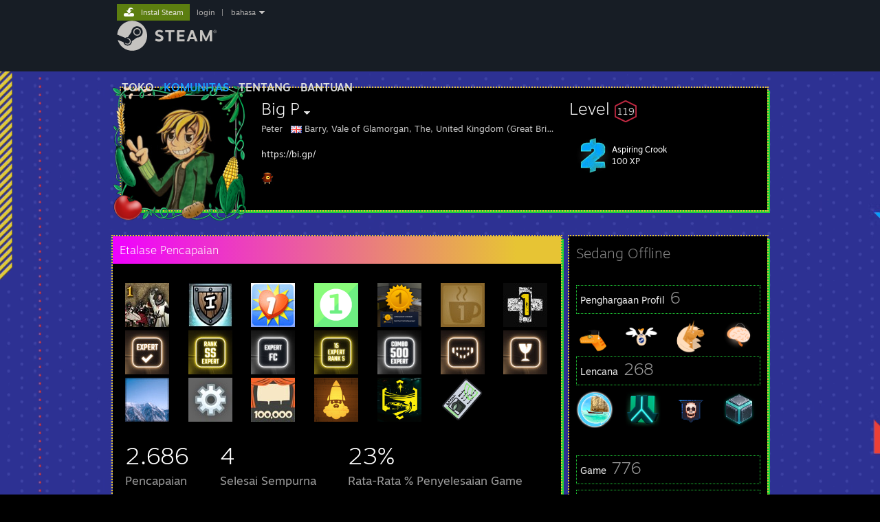

--- FILE ---
content_type: text/html; charset=UTF-8
request_url: https://steamcommunity.com/id/unacceptableuse/?l=indonesian
body_size: 32631
content:
<!DOCTYPE html>
<html class=" responsive DesktopUI" lang="id"  >
<head>
	<meta http-equiv="Content-Type" content="text/html; charset=UTF-8">
			<meta name="viewport" content="width=device-width,initial-scale=1">
		<meta name="theme-color" content="#171a21">
		<title>Komunitas Steam :: Big P</title>
	<link rel="shortcut icon" href="/favicon.ico" type="image/x-icon">

	
	
	<link href="https://community.fastly.steamstatic.com/public/shared/css/motiva_sans.css?v=-yZgCk0Nu7kH&amp;l=indonesian&amp;_cdn=fastly" rel="stylesheet" type="text/css">
<link href="https://community.fastly.steamstatic.com/public/shared/css/buttons.css?v=0Ihq-pAoptBq&amp;l=indonesian&amp;_cdn=fastly" rel="stylesheet" type="text/css">
<link href="https://community.fastly.steamstatic.com/public/shared/css/shared_global.css?v=uKH1RcGNHaGr&amp;l=indonesian&amp;_cdn=fastly" rel="stylesheet" type="text/css">
<link href="https://community.fastly.steamstatic.com/public/css/globalv2.css?v=9RV1KkrS040q&amp;l=indonesian&amp;_cdn=fastly" rel="stylesheet" type="text/css">
<link href="https://community.fastly.steamstatic.com/public/css/skin_1/modalContent.css?v=WXAusLHclDIt&amp;l=indonesian&amp;_cdn=fastly" rel="stylesheet" type="text/css">
<link href="https://community.fastly.steamstatic.com/public/css/skin_1/profilev2.css?v=-fVuSwVjP_Fu&amp;l=indonesian&amp;_cdn=fastly" rel="stylesheet" type="text/css">
<link href="https://community.fastly.steamstatic.com/public/shared/css/motiva_sans.css?v=-yZgCk0Nu7kH&amp;l=indonesian&amp;_cdn=fastly" rel="stylesheet" type="text/css">
<link href="https://community.fastly.steamstatic.com/public/css/promo/summer2017/stickers.css?v=Ncr6N09yZIap&amp;l=indonesian&amp;_cdn=fastly" rel="stylesheet" type="text/css">
<link href="https://community.fastly.steamstatic.com/public/shared/css/shared_responsive.css?v=KWbVpwRCHuVv&amp;l=indonesian&amp;_cdn=fastly" rel="stylesheet" type="text/css">
<link href="https://community.fastly.steamstatic.com/public/css/skin_1/header.css?v=EM4kCu67DNda&amp;l=indonesian&amp;_cdn=fastly" rel="stylesheet" type="text/css">
<script type="text/javascript">
	var __PrototypePreserve=[];
	__PrototypePreserve[0] = Array.from;
	__PrototypePreserve[1] = Array.prototype.filter;
	__PrototypePreserve[2] = Array.prototype.flatMap;
	__PrototypePreserve[3] = Array.prototype.find;
	__PrototypePreserve[4] = Array.prototype.some;
	__PrototypePreserve[5] = Function.prototype.bind;
	__PrototypePreserve[6] = HTMLElement.prototype.scrollTo;
</script>
<script type="text/javascript" src="https://community.fastly.steamstatic.com/public/javascript/prototype-1.7.js?v=npJElBnrEO6W&amp;l=indonesian&amp;_cdn=fastly"></script>
<script type="text/javascript">
	Array.from = __PrototypePreserve[0] || Array.from;
	Array.prototype.filter = __PrototypePreserve[1] || Array.prototype.filter;
	Array.prototype.flatMap = __PrototypePreserve[2] || Array.prototype.flatMap;
	Array.prototype.find = __PrototypePreserve[3] || Array.prototype.find;
	Array.prototype.some = __PrototypePreserve[4] || Array.prototype.some;
	Function.prototype.bind = __PrototypePreserve[5] || Function.prototype.bind;
	HTMLElement.prototype.scrollTo = __PrototypePreserve[6] || HTMLElement.prototype.scrollTo;
</script>
<script type="text/javascript">
	var __ScriptaculousPreserve=[];
	__ScriptaculousPreserve[0] = Array.from;
	__ScriptaculousPreserve[1] = Function.prototype.bind;
	__ScriptaculousPreserve[2] = HTMLElement.prototype.scrollTo;
</script>
<script type="text/javascript" src="https://community.fastly.steamstatic.com/public/javascript/scriptaculous/_combined.js?v=pbdAKOcDIgbC&amp;l=indonesian&amp;_cdn=fastly&amp;load=effects,controls,slider,dragdrop"></script>
<script type="text/javascript">
	Array.from = __ScriptaculousPreserve[0] || Array.from;
	Function.prototype.bind = __ScriptaculousPreserve[1] || Function.prototype.bind;
	HTMLElement.prototype.scrollTo = __ScriptaculousPreserve[2] || HTMLElement.prototype.scrollTo;
delete String['__parseStyleElement'];  Prototype.Browser.WebKit = true;</script>
<script type="text/javascript">VALVE_PUBLIC_PATH = "https:\/\/community.fastly.steamstatic.com\/public\/";</script><script type="text/javascript" src="https://community.fastly.steamstatic.com/public/javascript/global.js?v=NYNLXCPRtGK5&amp;l=indonesian&amp;_cdn=fastly"></script>
<script type="text/javascript" src="https://community.fastly.steamstatic.com/public/javascript/jquery-1.11.1.min.js?v=gQHVlrK4-jX-&amp;l=indonesian&amp;_cdn=fastly"></script>
<script type="text/javascript" src="https://community.fastly.steamstatic.com/public/shared/javascript/tooltip.js?v=LZHsOVauqTrm&amp;l=indonesian&amp;_cdn=fastly"></script>
<script type="text/javascript" src="https://community.fastly.steamstatic.com/public/shared/javascript/shared_global.js?v=84qavQoecqcM&amp;l=indonesian&amp;_cdn=fastly"></script>
<script type="text/javascript" src="https://community.fastly.steamstatic.com/public/shared/javascript/auth_refresh.js?v=w6QbwI-5-j2S&amp;l=indonesian&amp;_cdn=fastly"></script>
<script type="text/javascript">Object.seal && [ Object, Array, String, Number ].map( function( builtin ) { Object.seal( builtin.prototype ); } );</script><script type="text/javascript">$J = jQuery.noConflict();
if ( typeof JSON != 'object' || !JSON.stringify || !JSON.parse ) { document.write( "<scr" + "ipt type=\"text\/javascript\" src=\"https:\/\/community.fastly.steamstatic.com\/public\/javascript\/json2.js?v=54NKNglvGTO8&amp;l=indonesian&amp;_cdn=fastly\"><\/script>\n" ); };
</script>
		<script type="text/javascript">
			document.addEventListener('DOMContentLoaded', function(event) {
				SetupTooltips( { tooltipCSSClass: 'community_tooltip'} );
		});
		</script><script type="text/javascript" src="https://community.fastly.steamstatic.com/public/javascript/modalContent.js?v=PMsaIkubCyHA&amp;l=indonesian&amp;_cdn=fastly"></script>
<script type="text/javascript" src="https://community.fastly.steamstatic.com/public/javascript/modalv2.js?v=zBXEuexVQ0FZ&amp;l=indonesian&amp;_cdn=fastly"></script>
<script type="text/javascript" src="https://community.fastly.steamstatic.com/public/javascript/profile.js?v=z8Rgh1-grGVi&amp;l=indonesian&amp;_cdn=fastly"></script>
<script type="text/javascript" src="https://community.fastly.steamstatic.com/public/javascript/promo/stickers.js?v=qulB1_ioSIc9&amp;l=indonesian&amp;_cdn=fastly"></script>
<script type="text/javascript" src="https://community.fastly.steamstatic.com/public/javascript/reportedcontent.js?v=-lZqrarogJr8&amp;l=indonesian&amp;_cdn=fastly"></script>
<script type="text/javascript" src="https://community.fastly.steamstatic.com/public/javascript/webui/clientcom.js?v=09ET5-poo0Sd&amp;l=indonesian&amp;_cdn=fastly"></script>
<script type="text/javascript" src="https://community.fastly.steamstatic.com/public/shared/javascript/shared_responsive_adapter.js?v=j0eobCNqcadg&amp;l=indonesian&amp;_cdn=fastly"></script>

						<meta name="twitter:card" content="summary">
					<meta name="Description" content="https://bi.gp/ ːwoodleː">
			
	<meta name="twitter:site" content="@steam" />

						<meta property="og:title" content="Komunitas Steam :: Big P">
					<meta property="twitter:title" content="Komunitas Steam :: Big P">
					<meta property="og:type" content="website">
					<meta property="fb:app_id" content="105386699540688">
					<meta property="og:description" content="https://bi.gp/ ːwoodleː">
					<meta property="twitter:description" content="https://bi.gp/ ːwoodleː">
			
	
			<link rel="image_src" href="https://avatars.fastly.steamstatic.com/3d454841f3cd212c82b1b91cbbccdc65b4fb1fae_full.jpg">
		<meta property="og:image" content="https://avatars.fastly.steamstatic.com/3d454841f3cd212c82b1b91cbbccdc65b4fb1fae_full.jpg">
		<meta name="twitter:image" content="https://avatars.fastly.steamstatic.com/3d454841f3cd212c82b1b91cbbccdc65b4fb1fae_full.jpg" />
				
	
	
	
	
	</head>
<body class="flat_page profile_page has_profile_background Steam3000Theme responsive_page ">


<div class="responsive_page_frame with_header">
						<div role="navigation" class="responsive_page_menu_ctn mainmenu" aria-label="Menu Seluler">
				<div class="responsive_page_menu"  id="responsive_page_menu">
										<div class="mainmenu_contents">
						<div class="mainmenu_contents_items">
															<a class="menuitem" href="https://steamcommunity.com/login/home/?goto=id%2Funacceptableuse%2F%3Fl%3Dindonesian">
									Login								</a>
															<a class="menuitem supernav" href="https://store.steampowered.com/" data-tooltip-type="selector" data-tooltip-content=".submenu_Store">
				Toko			</a>
			<div class="submenu_Store" style="display: none;" data-submenuid="Store">
														<a class="submenuitem" href="https://store.steampowered.com/">
						Beranda											</a>
														<a class="submenuitem" href="https://store.steampowered.com/explore/">
						Daftar Temuan											</a>
														<a class="submenuitem" href="https://steamcommunity.com/my/wishlist/">
						Wishlist											</a>
														<a class="submenuitem" href="https://store.steampowered.com/points/shop/">
						Toko Poin											</a>
														<a class="submenuitem" href="https://store.steampowered.com/news/">
						Berita											</a>
														<a class="submenuitem" href="https://store.steampowered.com/stats/">
						Grafik											</a>
							</div>
										<a class="menuitem supernav supernav_active" href="https://steamcommunity.com/" data-tooltip-type="selector" data-tooltip-content=".submenu_Community">
				Komunitas			</a>
			<div class="submenu_Community" style="display: none;" data-submenuid="Community">
														<a class="submenuitem" href="https://steamcommunity.com/">
						Beranda											</a>
														<a class="submenuitem" href="https://steamcommunity.com/discussions/">
						Diskusi											</a>
														<a class="submenuitem" href="https://steamcommunity.com/workshop/">
						Workshop											</a>
														<a class="submenuitem" href="https://steamcommunity.com/market/">
						Pasar											</a>
														<a class="submenuitem" href="https://steamcommunity.com/?subsection=broadcasts">
						Siaran											</a>
							</div>
										<a class="menuitem " href="https://store.steampowered.com/about/">
				Tentang			</a>
										<a class="menuitem " href="https://help.steampowered.com/id/">
				Bantuan			</a>
			
							<div class="minor_menu_items">
																								<div class="menuitem change_language_action">
									Ubah bahasa								</div>
																																	<a class="menuitem" href="https://store.steampowered.com/mobile" target="_blank" rel="noreferrer">Dapatkan Aplikasi Seluler Steam</a>
																									<div class="menuitem" role="link" onclick="Responsive_RequestDesktopView();">
										Lihat situs web desktop									</div>
															</div>
						</div>
						<div class="mainmenu_footer_spacer  "></div>
						<div class="mainmenu_footer">
															<div class="mainmenu_footer_logo"><img src="https://community.fastly.steamstatic.com/public/shared/images/responsive/footerLogo_valve_new.png"></div>
								© Valve Corporation. Hak cipta dilindungi Undang-Undang. Semua merek dagang merupakan hak pemilik dari negara AS dan negara lainnya.								<span class="mainmenu_valve_links">
									<a href="https://store.steampowered.com/privacy_agreement/" target="_blank">Kebijakan Privasi</a>
									&nbsp;| &nbsp;<a href="http://www.valvesoftware.com/legal.htm" target="_blank">Legal</a>
									&nbsp;| &nbsp;<a href="https://help.steampowered.com/faqs/view/10BB-D27A-6378-4436" target="_blank">Aksesibilitas</a>
									&nbsp;| &nbsp;<a href="https://store.steampowered.com/subscriber_agreement/" target="_blank">Perjanjian Pelanggan Steam</a>
									&nbsp;| &nbsp;<a href="https://store.steampowered.com/steam_refunds/" target="_blank">Pengembalian Dana</a>
									&nbsp;| &nbsp;<a href="https://store.steampowered.com/account/cookiepreferences/" target="_blank">Cookie</a>
								</span>
													</div>
					</div>
									</div>
			</div>
		
		<div class="responsive_local_menu_tab"></div>

		<div class="responsive_page_menu_ctn localmenu">
			<div class="responsive_page_menu"  id="responsive_page_local_menu" data-panel="{&quot;onOptionsActionDescription&quot;:&quot;#filter_toggle&quot;,&quot;onOptionsButton&quot;:&quot;Responsive_ToggleLocalMenu()&quot;,&quot;onCancelButton&quot;:&quot;Responsive_ToggleLocalMenu()&quot;}">
				<div class="localmenu_content" data-panel="{&quot;maintainY&quot;:true,&quot;bFocusRingRoot&quot;:true,&quot;flow-children&quot;:&quot;column&quot;}">
				</div>
			</div>
		</div>



					<div class="responsive_header">
				<div class="responsive_header_content">
					<div id="responsive_menu_logo">
						<img src="https://community.fastly.steamstatic.com/public/shared/images/responsive/header_menu_hamburger.png" height="100%">
											</div>
					<div class="responsive_header_logo">
						<a href="https://store.steampowered.com/">
															<img src="https://community.fastly.steamstatic.com/public/shared/images/responsive/header_logo.png" height="36" border="0" alt="STEAM">
													</a>
					</div>
									</div>
			</div>
		
		<div class="responsive_page_content_overlay">

		</div>

		<div class="responsive_fixonscroll_ctn nonresponsive_hidden ">
		</div>
	
	<div class="responsive_page_content">

		<div role="banner" id="global_header" data-panel="{&quot;flow-children&quot;:&quot;row&quot;}">
	<div class="content">
		<div class="logo">
			<span id="logo_holder">
									<a href="https://store.steampowered.com/" aria-label="Tautan ke Halaman Beranda Steam">
						<img src="https://community.fastly.steamstatic.com/public/shared/images/header/logo_steam.svg?t=962016" width="176" height="44" alt="Tautan ke Halaman Beranda Steam">
					</a>
							</span>
		</div>

			<div role="navigation" class="supernav_container" aria-label="Menu Global">
								<a class="menuitem supernav" href="https://store.steampowered.com/" data-tooltip-type="selector" data-tooltip-content=".submenu_Store">
				TOKO			</a>
			<div class="submenu_Store" style="display: none;" data-submenuid="Store">
														<a class="submenuitem" href="https://store.steampowered.com/">
						Beranda											</a>
														<a class="submenuitem" href="https://store.steampowered.com/explore/">
						Daftar Temuan											</a>
														<a class="submenuitem" href="https://steamcommunity.com/my/wishlist/">
						Wishlist											</a>
														<a class="submenuitem" href="https://store.steampowered.com/points/shop/">
						Toko Poin											</a>
														<a class="submenuitem" href="https://store.steampowered.com/news/">
						Berita											</a>
														<a class="submenuitem" href="https://store.steampowered.com/stats/">
						Grafik											</a>
							</div>
										<a class="menuitem supernav supernav_active" href="https://steamcommunity.com/" data-tooltip-type="selector" data-tooltip-content=".submenu_Community">
				KOMUNITAS			</a>
			<div class="submenu_Community" style="display: none;" data-submenuid="Community">
														<a class="submenuitem" href="https://steamcommunity.com/">
						Beranda											</a>
														<a class="submenuitem" href="https://steamcommunity.com/discussions/">
						Diskusi											</a>
														<a class="submenuitem" href="https://steamcommunity.com/workshop/">
						Workshop											</a>
														<a class="submenuitem" href="https://steamcommunity.com/market/">
						Pasar											</a>
														<a class="submenuitem" href="https://steamcommunity.com/?subsection=broadcasts">
						Siaran											</a>
							</div>
										<a class="menuitem " href="https://store.steampowered.com/about/">
				Tentang			</a>
										<a class="menuitem " href="https://help.steampowered.com/id/">
				BANTUAN			</a>
				</div>
	<script type="text/javascript">
		jQuery(function($) {
			$('#global_header .supernav').v_tooltip({'location':'bottom', 'destroyWhenDone': false, 'tooltipClass': 'supernav_content', 'offsetY':-6, 'offsetX': 1, 'horizontalSnap': 4, 'tooltipParent': '#global_header .supernav_container', 'correctForScreenSize': false});
		});
	</script>

		<div id="global_actions">
			<div role="navigation" id="global_action_menu" aria-label="Menu Akun">
									<a class="header_installsteam_btn header_installsteam_btn_green" href="https://store.steampowered.com/about/">
						<div class="header_installsteam_btn_content">
							Instal Steam						</div>
					</a>
				
				
									<a class="global_action_link" href="https://steamcommunity.com/login/home/?goto=id%2Funacceptableuse%2F%3Fl%3Dindonesian">login</a>
											&nbsp;|&nbsp;
						<span class="pulldown global_action_link" id="language_pulldown" onclick="ShowMenu( this, 'language_dropdown', 'right' );">bahasa</span>
						<div class="popup_block_new" id="language_dropdown" style="display: none;">
							<div class="popup_body popup_menu">
																																					<a class="popup_menu_item tight" href="?l=schinese" onclick="ChangeLanguage( 'schinese' ); return false;">简体中文 (Tionghoa Sederhana)</a>
																													<a class="popup_menu_item tight" href="?l=tchinese" onclick="ChangeLanguage( 'tchinese' ); return false;">繁體中文 (Tionghoa Tradisional)</a>
																													<a class="popup_menu_item tight" href="?l=japanese" onclick="ChangeLanguage( 'japanese' ); return false;">日本語 (Bahasa Jepang)</a>
																													<a class="popup_menu_item tight" href="?l=koreana" onclick="ChangeLanguage( 'koreana' ); return false;">한국어 (Bahasa Korea)</a>
																													<a class="popup_menu_item tight" href="?l=thai" onclick="ChangeLanguage( 'thai' ); return false;">ไทย (Bahasa Thai)</a>
																													<a class="popup_menu_item tight" href="?l=bulgarian" onclick="ChangeLanguage( 'bulgarian' ); return false;">Български (Bahasa Bulgaria)</a>
																													<a class="popup_menu_item tight" href="?l=czech" onclick="ChangeLanguage( 'czech' ); return false;">Čeština (Bahasa Ceko)</a>
																													<a class="popup_menu_item tight" href="?l=danish" onclick="ChangeLanguage( 'danish' ); return false;">Dansk (Bahasa Denmark)</a>
																													<a class="popup_menu_item tight" href="?l=german" onclick="ChangeLanguage( 'german' ); return false;">Deutsch (Bahasa Jerman)</a>
																													<a class="popup_menu_item tight" href="?l=english" onclick="ChangeLanguage( 'english' ); return false;">English (Bahasa Inggris)</a>
																													<a class="popup_menu_item tight" href="?l=spanish" onclick="ChangeLanguage( 'spanish' ); return false;">Español - España (Bahasa Spanyol - Spanyol)</a>
																													<a class="popup_menu_item tight" href="?l=latam" onclick="ChangeLanguage( 'latam' ); return false;">Español - Latinoamérica (Bahasa Spanyol - Amerika Latin)</a>
																													<a class="popup_menu_item tight" href="?l=greek" onclick="ChangeLanguage( 'greek' ); return false;">Ελληνικά (Bahasa Yunani)</a>
																													<a class="popup_menu_item tight" href="?l=french" onclick="ChangeLanguage( 'french' ); return false;">Français (Bahasa Prancis)</a>
																													<a class="popup_menu_item tight" href="?l=italian" onclick="ChangeLanguage( 'italian' ); return false;">Italiano (Bahasa Italia)</a>
																																							<a class="popup_menu_item tight" href="?l=hungarian" onclick="ChangeLanguage( 'hungarian' ); return false;">Magyar (Bahasa Hungaria)</a>
																													<a class="popup_menu_item tight" href="?l=dutch" onclick="ChangeLanguage( 'dutch' ); return false;">Nederlands (Bahasa Belanda)</a>
																													<a class="popup_menu_item tight" href="?l=norwegian" onclick="ChangeLanguage( 'norwegian' ); return false;">Norsk (Bahasa Norwegia)</a>
																													<a class="popup_menu_item tight" href="?l=polish" onclick="ChangeLanguage( 'polish' ); return false;">Polski (Bahasa Polandia)</a>
																													<a class="popup_menu_item tight" href="?l=portuguese" onclick="ChangeLanguage( 'portuguese' ); return false;">Português (Portugis - Portugal)</a>
																													<a class="popup_menu_item tight" href="?l=brazilian" onclick="ChangeLanguage( 'brazilian' ); return false;">Português-Brasil (Bahasa Portugis-Brasil)</a>
																													<a class="popup_menu_item tight" href="?l=romanian" onclick="ChangeLanguage( 'romanian' ); return false;">Română (Bahasa Rumania)</a>
																													<a class="popup_menu_item tight" href="?l=russian" onclick="ChangeLanguage( 'russian' ); return false;">Русский (Bahasa Rusia)</a>
																													<a class="popup_menu_item tight" href="?l=finnish" onclick="ChangeLanguage( 'finnish' ); return false;">Suomi (Bahasa Finlandia)</a>
																													<a class="popup_menu_item tight" href="?l=swedish" onclick="ChangeLanguage( 'swedish' ); return false;">Svenska (Bahasa Swedia)</a>
																													<a class="popup_menu_item tight" href="?l=turkish" onclick="ChangeLanguage( 'turkish' ); return false;">Türkçe (Bahasa Turki)</a>
																													<a class="popup_menu_item tight" href="?l=vietnamese" onclick="ChangeLanguage( 'vietnamese' ); return false;">Tiếng Việt (Bahasa Vietnam)</a>
																													<a class="popup_menu_item tight" href="?l=ukrainian" onclick="ChangeLanguage( 'ukrainian' ); return false;">Українська (Bahasa Ukraina)</a>
																									<a class="popup_menu_item tight" href="https://www.valvesoftware.com/en/contact?contact-person=Translation%20Team%20Feedback" target="_blank">Laporkan kesalahan penerjemahan</a>
							</div>
						</div>
												</div>
					</div>
			</div>
</div>
<script type="text/javascript">
	g_sessionID = "b3f197287c916f0bfdc30832";
	g_steamID = false;
	g_strLanguage = "indonesian";
	g_SNR = '2_100300_profile_';
	g_bAllowAppImpressions = true;
		g_ContentDescriptorPreferences = [1,3,4];

	

	// We always want to have the timezone cookie set for PHP to use
	setTimezoneCookies();

	$J( function() {

		InitMiniprofileHovers(( 'https%3A%2F%2Fsteamcommunity.com' ));
		InitEmoticonHovers();
		ApplyAdultContentPreferences();
	});

	$J( function() { InitEconomyHovers( "https:\/\/community.fastly.steamstatic.com\/public\/css\/skin_1\/economy.css?v=rbw2FTiaLS06&l=indonesian&_cdn=fastly", "https:\/\/community.fastly.steamstatic.com\/public\/javascript\/economy_common.js?v=3TZBCEPvtfTo&l=indonesian&_cdn=fastly", "https:\/\/community.fastly.steamstatic.com\/public\/javascript\/economy.js?v=GNJ_OS6-1vh6&l=indonesian&_cdn=fastly" );});</script>
	<div id="webui_config" style="display: none;"
		 data-config="{&quot;EUNIVERSE&quot;:1,&quot;WEB_UNIVERSE&quot;:&quot;public&quot;,&quot;LANGUAGE&quot;:&quot;indonesian&quot;,&quot;COUNTRY&quot;:&quot;US&quot;,&quot;MEDIA_CDN_COMMUNITY_URL&quot;:&quot;https:\/\/cdn.fastly.steamstatic.com\/steamcommunity\/public\/&quot;,&quot;MEDIA_CDN_URL&quot;:&quot;https:\/\/cdn.fastly.steamstatic.com\/&quot;,&quot;VIDEO_CDN_URL&quot;:&quot;https:\/\/video.fastly.steamstatic.com\/&quot;,&quot;COMMUNITY_CDN_URL&quot;:&quot;https:\/\/community.fastly.steamstatic.com\/&quot;,&quot;COMMUNITY_CDN_ASSET_URL&quot;:&quot;https:\/\/cdn.fastly.steamstatic.com\/steamcommunity\/public\/assets\/&quot;,&quot;STORE_CDN_URL&quot;:&quot;https:\/\/store.fastly.steamstatic.com\/&quot;,&quot;PUBLIC_SHARED_URL&quot;:&quot;https:\/\/community.fastly.steamstatic.com\/public\/shared\/&quot;,&quot;COMMUNITY_BASE_URL&quot;:&quot;https:\/\/steamcommunity.com\/&quot;,&quot;CHAT_BASE_URL&quot;:&quot;https:\/\/steamcommunity.com\/&quot;,&quot;STORE_BASE_URL&quot;:&quot;https:\/\/store.steampowered.com\/&quot;,&quot;STORE_CHECKOUT_BASE_URL&quot;:&quot;https:\/\/checkout.steampowered.com\/&quot;,&quot;IMG_URL&quot;:&quot;https:\/\/community.fastly.steamstatic.com\/public\/images\/&quot;,&quot;STEAMTV_BASE_URL&quot;:&quot;https:\/\/steam.tv\/&quot;,&quot;HELP_BASE_URL&quot;:&quot;https:\/\/help.steampowered.com\/&quot;,&quot;PARTNER_BASE_URL&quot;:&quot;https:\/\/partner.steamgames.com\/&quot;,&quot;STATS_BASE_URL&quot;:&quot;https:\/\/partner.steampowered.com\/&quot;,&quot;INTERNAL_STATS_BASE_URL&quot;:&quot;https:\/\/steamstats.valve.org\/&quot;,&quot;IN_CLIENT&quot;:false,&quot;USE_POPUPS&quot;:false,&quot;STORE_ICON_BASE_URL&quot;:&quot;https:\/\/shared.fastly.steamstatic.com\/store_item_assets\/steam\/apps\/&quot;,&quot;STORE_ITEM_BASE_URL&quot;:&quot;https:\/\/shared.fastly.steamstatic.com\/store_item_assets\/&quot;,&quot;WEBAPI_BASE_URL&quot;:&quot;https:\/\/api.steampowered.com\/&quot;,&quot;TOKEN_URL&quot;:&quot;https:\/\/steamcommunity.com\/chat\/clientjstoken&quot;,&quot;BUILD_TIMESTAMP&quot;:1768423651,&quot;PAGE_TIMESTAMP&quot;:1768883066,&quot;IN_TENFOOT&quot;:false,&quot;IN_GAMEPADUI&quot;:false,&quot;IN_CHROMEOS&quot;:false,&quot;IN_MOBILE_WEBVIEW&quot;:false,&quot;PLATFORM&quot;:&quot;macos&quot;,&quot;BASE_URL_STORE_CDN_ASSETS&quot;:&quot;https:\/\/cdn.fastly.steamstatic.com\/store\/&quot;,&quot;EREALM&quot;:1,&quot;LOGIN_BASE_URL&quot;:&quot;https:\/\/login.steampowered.com\/&quot;,&quot;AVATAR_BASE_URL&quot;:&quot;https:\/\/avatars.fastly.steamstatic.com\/&quot;,&quot;FROM_WEB&quot;:true,&quot;WEBSITE_ID&quot;:&quot;Community&quot;,&quot;BASE_URL_SHARED_CDN&quot;:&quot;https:\/\/shared.fastly.steamstatic.com\/&quot;,&quot;CLAN_CDN_ASSET_URL&quot;:&quot;https:\/\/clan.fastly.steamstatic.com\/&quot;,&quot;COMMUNITY_ASSETS_BASE_URL&quot;:&quot;https:\/\/shared.fastly.steamstatic.com\/community_assets\/&quot;,&quot;SNR&quot;:&quot;2_100300_profile_&quot;}"
		 data-userinfo="{&quot;logged_in&quot;:false,&quot;country_code&quot;:&quot;US&quot;,&quot;excluded_content_descriptors&quot;:[1,3,4]}">
	</div>
<div id="application_config" style="display: none;"  data-config="{&quot;EUNIVERSE&quot;:1,&quot;WEB_UNIVERSE&quot;:&quot;public&quot;,&quot;LANGUAGE&quot;:&quot;indonesian&quot;,&quot;COUNTRY&quot;:&quot;US&quot;,&quot;MEDIA_CDN_COMMUNITY_URL&quot;:&quot;https:\/\/cdn.fastly.steamstatic.com\/steamcommunity\/public\/&quot;,&quot;MEDIA_CDN_URL&quot;:&quot;https:\/\/cdn.fastly.steamstatic.com\/&quot;,&quot;VIDEO_CDN_URL&quot;:&quot;https:\/\/video.fastly.steamstatic.com\/&quot;,&quot;COMMUNITY_CDN_URL&quot;:&quot;https:\/\/community.fastly.steamstatic.com\/&quot;,&quot;COMMUNITY_CDN_ASSET_URL&quot;:&quot;https:\/\/cdn.fastly.steamstatic.com\/steamcommunity\/public\/assets\/&quot;,&quot;STORE_CDN_URL&quot;:&quot;https:\/\/store.fastly.steamstatic.com\/&quot;,&quot;PUBLIC_SHARED_URL&quot;:&quot;https:\/\/community.fastly.steamstatic.com\/public\/shared\/&quot;,&quot;COMMUNITY_BASE_URL&quot;:&quot;https:\/\/steamcommunity.com\/&quot;,&quot;CHAT_BASE_URL&quot;:&quot;https:\/\/steamcommunity.com\/&quot;,&quot;STORE_BASE_URL&quot;:&quot;https:\/\/store.steampowered.com\/&quot;,&quot;STORE_CHECKOUT_BASE_URL&quot;:&quot;https:\/\/checkout.steampowered.com\/&quot;,&quot;IMG_URL&quot;:&quot;https:\/\/community.fastly.steamstatic.com\/public\/images\/&quot;,&quot;STEAMTV_BASE_URL&quot;:&quot;https:\/\/steam.tv\/&quot;,&quot;HELP_BASE_URL&quot;:&quot;https:\/\/help.steampowered.com\/&quot;,&quot;PARTNER_BASE_URL&quot;:&quot;https:\/\/partner.steamgames.com\/&quot;,&quot;STATS_BASE_URL&quot;:&quot;https:\/\/partner.steampowered.com\/&quot;,&quot;INTERNAL_STATS_BASE_URL&quot;:&quot;https:\/\/steamstats.valve.org\/&quot;,&quot;IN_CLIENT&quot;:false,&quot;USE_POPUPS&quot;:false,&quot;STORE_ICON_BASE_URL&quot;:&quot;https:\/\/shared.fastly.steamstatic.com\/store_item_assets\/steam\/apps\/&quot;,&quot;STORE_ITEM_BASE_URL&quot;:&quot;https:\/\/shared.fastly.steamstatic.com\/store_item_assets\/&quot;,&quot;WEBAPI_BASE_URL&quot;:&quot;https:\/\/api.steampowered.com\/&quot;,&quot;TOKEN_URL&quot;:&quot;https:\/\/steamcommunity.com\/chat\/clientjstoken&quot;,&quot;BUILD_TIMESTAMP&quot;:1768423651,&quot;PAGE_TIMESTAMP&quot;:1768883066,&quot;IN_TENFOOT&quot;:false,&quot;IN_GAMEPADUI&quot;:false,&quot;IN_CHROMEOS&quot;:false,&quot;IN_MOBILE_WEBVIEW&quot;:false,&quot;PLATFORM&quot;:&quot;macos&quot;,&quot;BASE_URL_STORE_CDN_ASSETS&quot;:&quot;https:\/\/cdn.fastly.steamstatic.com\/store\/&quot;,&quot;EREALM&quot;:1,&quot;LOGIN_BASE_URL&quot;:&quot;https:\/\/login.steampowered.com\/&quot;,&quot;AVATAR_BASE_URL&quot;:&quot;https:\/\/avatars.fastly.steamstatic.com\/&quot;,&quot;FROM_WEB&quot;:true,&quot;WEBSITE_ID&quot;:&quot;Community&quot;,&quot;BASE_URL_SHARED_CDN&quot;:&quot;https:\/\/shared.fastly.steamstatic.com\/&quot;,&quot;CLAN_CDN_ASSET_URL&quot;:&quot;https:\/\/clan.fastly.steamstatic.com\/&quot;,&quot;COMMUNITY_ASSETS_BASE_URL&quot;:&quot;https:\/\/shared.fastly.steamstatic.com\/community_assets\/&quot;,&quot;SNR&quot;:&quot;2_100300_profile_&quot;}" data-userinfo="{&quot;logged_in&quot;:false,&quot;country_code&quot;:&quot;US&quot;,&quot;excluded_content_descriptors&quot;:[1,3,4]}" data-community="[]" data-loyaltystore="{&quot;webapi_token&quot;:&quot;&quot;}" data-steam_notifications="null"></div><link href="https://community.fastly.steamstatic.com/public/css/applications/community/main.css?v=L9FHPSrgDNRX&amp;l=indonesian&amp;_cdn=fastly" rel="stylesheet" type="text/css">
<script type="text/javascript" src="https://community.fastly.steamstatic.com/public/javascript/applications/community/manifest.js?v=nbKNVX6KpsXN&amp;l=indonesian&amp;_cdn=fastly"></script>
<script type="text/javascript" src="https://community.fastly.steamstatic.com/public/javascript/applications/community/libraries~b28b7af69.js?v=otJTfeJA4u84&amp;l=indonesian&amp;_cdn=fastly"></script>
<script type="text/javascript" src="https://community.fastly.steamstatic.com/public/javascript/applications/community/main.js?v=5jnmxmwR7F0r&amp;l=indonesian&amp;_cdn=fastly"></script>
<div  data-featuretarget="profile-rewards"></div>	<div id="application_root"></div>

		<div role="main" class="responsive_page_template_content" id="responsive_page_template_content" data-panel="{&quot;autoFocus&quot;:true}" >

				<script type="text/javascript">
		g_rgProfileData = {"url":"https:\/\/steamcommunity.com\/id\/unacceptableuse\/","steamid":"76561198044541904","personaname":"Big P","summary":" <a class=\"bb_link\" href=\"https:\/\/steamcommunity.com\/linkfilter\/?u=https%3A%2F%2Fbi.gp%2F\" target=\"_blank\" rel=\" noopener\" >https:\/\/bi.gp\/<\/a> <br><br><img src=\"https:\/\/community.fastly.steamstatic.com\/economy\/emoticon\/woodle\" alt=\":woodle:\" class=\"emoticon\">"};
		const g_bViewingOwnProfile = 0;
		$J( function() {
			window.Responsive_ReparentItemsInResponsiveMode && Responsive_ReparentItemsInResponsiveMode( '.responsive_groupfriends_element', $J('#responsive_groupfriends_element_ctn') );
			
			
			SetupAnimateOnHoverImages();
		});
	</script>



<div class="no_header profile_page has_profile_background  full_width_background"
	 style="">

			<div class="profile_animated_background">
			<video playsinline autoplay muted loop poster="https://shared.fastly.steamstatic.com/community_assets/images/items/2021850/ad5177e5d02bfdaa43f094d3148d37c26fb706f7.jpg">
									<source src="https://shared.fastly.steamstatic.com/community_assets/images/items/2021850/934fde14d1615dec8ffeaf25d3279a7b920ca318.webm" type="video/webm">
									<source src="https://shared.fastly.steamstatic.com/community_assets/images/items/2021850/1551fbf2bdee8779d9f42fa52d10a790e5dbe1d3.mp4" type="video/mp4">
							</video>
		</div>
		
	


<div class="profile_header_bg">

	<div class="profile_header_bg_texture">
		
		<div class="profile_header">

			
						
			<div class="profile_header_content" data-panel="{&quot;flow-children&quot;:&quot;row&quot;}" >

				
				<div class="playerAvatar profile_header_size offline" data-miniprofile="84276176">
										<div class="playerAvatarAutoSizeInner">
													<div class="profile_avatar_frame">
					<picture>
						<source media="(prefers-reduced-motion: reduce)" srcset="https://shared.fastly.steamstatic.com/community_assets/images/items/2855110/a2d67557e34ecff467089d36b1b8f94d065d593a.png"></source>
						<source srcset="https://shared.fastly.steamstatic.com/community_assets/images/items/2855110/ce720f90932ec8a3f5b7b19b8f112c482ea87e6a.png"></source>
						<img src="https://shared.fastly.steamstatic.com/community_assets/images/items/2855110/ce720f90932ec8a3f5b7b19b8f112c482ea87e6a.png">
					</picture>
				</div>
														<picture>
				<source media="(prefers-reduced-motion: reduce)" srcset="https://avatars.fastly.steamstatic.com/3d454841f3cd212c82b1b91cbbccdc65b4fb1fae_full.jpg"></source>
				<img srcset="https://avatars.fastly.steamstatic.com/3d454841f3cd212c82b1b91cbbccdc65b4fb1fae_full.jpg" >
			</picture>
							</div>
				</div>

				<div class="profile_header_centered_col">
					<div class="profile_header_centered_persona">
						<div class="persona_name" style="font-size: 24px;">
							<span class="actual_persona_name">Big P</span>
																						<span class="namehistory_link" onclick="ShowAliasPopup( this );">
								<img id="getnamehistory_arrow" src="https://community.fastly.steamstatic.com/public/images/skin_1/arrowDn9x5.gif" width="9" height="5" border="0">
							</span>
														<div id="NamePopup" class="popup_block_new" style="display: none;">
								<div class="popup_body popup_menu">
									<div>Pengguna ini pernah bermain sebagai:</div>
									<div id="NamePopupAliases">

									</div>
									<div style="display:none" id="NamePopupClearAliases">
																			</div>
									<div style="clear:both"></div>
								</div>
							</div>
						</div>
													<div class="header_real_name ellipsis">
								<bdi>Peter</bdi>
																	<div class="header_location">
																					<img class="profile_flag" src="https://community.fastly.steamstatic.com/public/images/countryflags/gb.gif">
																				Barry, Vale of Glamorgan, The, United Kingdom (Great Britain)									</div>
															</div>
											</div>
						<div class="profile_header_summary desktop">
						<div class="profile_summary">
					 <a class="bb_link" href="https://steamcommunity.com/linkfilter/?u=https%3A%2F%2Fbi.gp%2F" target="_blank" rel=" noopener" >https://bi.gp/</a> <br><br><img src="https://community.fastly.steamstatic.com/economy/emoticon/woodle" alt=":woodle:" class="emoticon">				</div>
				<div class="profile_summary_footer">
					<span data-panel="{&quot;focusable&quot;:true,&quot;clickOnActivate&quot;:true}" role="button" class="whiteLink" class="whiteLink">Lihat info lainnya</span>
				</div>
						</div>
				</div>

					<div class="profile_header_summary mobile">
						<div class="profile_summary">
					 <a class="bb_link" href="https://steamcommunity.com/linkfilter/?u=https%3A%2F%2Fbi.gp%2F" target="_blank" rel=" noopener" >https://bi.gp/</a> <br><br><img src="https://community.fastly.steamstatic.com/economy/emoticon/woodle" alt=":woodle:" class="emoticon">				</div>
				<div class="profile_summary_footer">
					<span data-panel="{&quot;focusable&quot;:true,&quot;clickOnActivate&quot;:true}" role="button" class="whiteLink" class="whiteLink">Lihat info lainnya</span>
				</div>
						</div>

				<div class="profile_header_badgeinfo" data-panel="{&quot;flow-children&quot;:&quot;column&quot;}" >
											<div class="profile_header_badgeinfo_badge_area">
															<a data-panel="{&quot;focusable&quot;:true,&quot;clickOnActivate&quot;:true}" role="button" class="persona_level_btn" href="https://steamcommunity.com/id/unacceptableuse/badges">
														<div class="persona_name persona_level">Level <div class="friendPlayerLevel lvl_100 lvl_plus_10"><span class="friendPlayerLevelNum">119</span></div></div>
															</a>
															<div class="profile_header_badge">
																			<a href="https://steamcommunity.com/id/unacceptableuse/gamecards/218620" class="favorite_badge">
											<div class="favorite_badge_icon" data-tooltip-html="Aspiring Crook<br>
Lencana PAYDAY 2 Level 1">
												<img src="https://cdn.fastly.steamstatic.com/steamcommunity/public/images/items/218620/d7ba194fac98cc5755fe7f08a8a7e2400acac43e.png" class="badge_icon small">
											</div>
											<div class="favorite_badge_description">
												<div class="name ellipsis">Aspiring Crook</div>
												<div class="xp">100 XP</div>
											</div>
										</a>
																	</div>
													</div>
										<div class="profile_header_actions">
											</div>
				</div>
			</div>
		</div>
		<script type="text/javascript"> $J( function() { InitProfileSummary( g_rgProfileData['summary'] ); } ); </script>
	</div>
</div>

	<div class="profile_content has_profile_background">
		<div class="profile_content_inner">
			
			

			
			


			<div class="profile_rightcol">
				<div class="responsive_status_info">
						<div class="profile_in_game persona offline">
					<div class="profile_in_game_header">Sedang Offline</div>
					</div>
									</div>

				<div class="responsive_count_link_area">
					
					
					<div data-panel="{&quot;maintainX&quot;:true,&quot;bFocusRingRoot&quot;:true,&quot;flow-children&quot;:&quot;row&quot;}" class="profile_awards">
						<div class="profile_count_link_preview_ctn" data-panel="{&quot;focusable&quot;:true,&quot;clickOnActivate&quot;:true}" role="button" >
																<div data-panel="{&quot;focusable&quot;:true,&quot;clickOnActivate&quot;:true}" role="button" class="profile_count_link ellipsis" >
						<a href="https://steamcommunity.com/id/unacceptableuse/awards/">
							<span class="count_link_label">Penghargaan Profil</span>&nbsp;
							<span class="profile_count_link_total">
																	6															</span>
						</a>
					</div>
														<div class="profile_count_link_preview">
																									<div class="profile_badges_badge " data-tooltip-html="Pengguna ini telah diberikan penghargaan &quot;Cerdas&quot; sebanyak 2 kali">
										<a href="javascript:AddProfileAward( 0, 'https://steamcommunity.com/login/home/?goto=https%3A%2F%2Fsteamcommunity.com%2Fid%2Funacceptableuse%2F%3Fl%3Dindonesian%26insideModal%3D0', '76561198044541904', 13 )">
											<img src="https://store.fastly.steamstatic.com/public/images/loyalty/reactions/still/13.png?v=5" class="award_icon small" data-animate-on-hover-src="https://store.fastly.steamstatic.com/public/images/loyalty/reactions/animated/13.png?v=5">
										</a>
									</div>
																										<div class="profile_badges_badge " data-tooltip-html="Pengguna ini telah diberikan penghargaan &quot;Ambillah Poinku&quot;">
										<a href="javascript:AddProfileAward( 0, 'https://steamcommunity.com/login/home/?goto=https%3A%2F%2Fsteamcommunity.com%2Fid%2Funacceptableuse%2F%3Fl%3Dindonesian%26insideModal%3D0', '76561198044541904', 17 )">
											<img src="https://store.fastly.steamstatic.com/public/images/loyalty/reactions/still/17.png?v=5" class="award_icon small" data-animate-on-hover-src="https://store.fastly.steamstatic.com/public/images/loyalty/reactions/animated/17.png?v=5">
										</a>
									</div>
																										<div class="profile_badges_badge " data-tooltip-html="Pengguna ini telah diberikan penghargaan &quot;Unicorn Emas&quot;">
										<a href="javascript:AddProfileAward( 0, 'https://steamcommunity.com/login/home/?goto=https%3A%2F%2Fsteamcommunity.com%2Fid%2Funacceptableuse%2F%3Fl%3Dindonesian%26insideModal%3D0', '76561198044541904', 11 )">
											<img src="https://store.fastly.steamstatic.com/public/images/loyalty/reactions/still/11.png?v=5" class="award_icon small" data-animate-on-hover-src="https://store.fastly.steamstatic.com/public/images/loyalty/reactions/animated/11.png?v=5">
										</a>
									</div>
																										<div class="profile_badges_badge last" data-tooltip-html="Pengguna ini telah diberikan penghargaan &quot;Mencengangkan&quot;">
										<a href="javascript:AddProfileAward( 0, 'https://steamcommunity.com/login/home/?goto=https%3A%2F%2Fsteamcommunity.com%2Fid%2Funacceptableuse%2F%3Fl%3Dindonesian%26insideModal%3D0', '76561198044541904', 10 )">
											<img src="https://store.fastly.steamstatic.com/public/images/loyalty/reactions/still/10.png?v=5" class="award_icon small" data-animate-on-hover-src="https://store.fastly.steamstatic.com/public/images/loyalty/reactions/animated/10.png?v=5">
										</a>
									</div>
																	<div style="clear: left;"></div>
							</div>
						</div>
					</div>
					
					<div data-panel="{&quot;maintainX&quot;:true,&quot;bFocusRingRoot&quot;:true,&quot;flow-children&quot;:&quot;row&quot;}" class="profile_badges">
						<div class="profile_count_link_preview_ctn" data-panel="{&quot;focusable&quot;:true,&quot;clickOnActivate&quot;:true}" role="button" >
																<div data-panel="{&quot;focusable&quot;:true,&quot;clickOnActivate&quot;:true}" role="button" class="profile_count_link ellipsis" >
						<a href="https://steamcommunity.com/id/unacceptableuse/badges/">
							<span class="count_link_label">Lencana</span>&nbsp;
							<span class="profile_count_link_total">
																	268															</span>
						</a>
					</div>
														<div class="profile_count_link_preview">
																									<div class="profile_badges_badge "  data-tooltip-html="The Grand Traveller&lt;br&gt;
Lencana Heaven Island - VR MMO Level 5" >
										<a href="https://steamcommunity.com/id/unacceptableuse/gamecards/400250">
											<img src="https://cdn.fastly.steamstatic.com/steamcommunity/public/images/items/400250/3e13b05a211efd8231d1bef08cbc4b71bb6ed6e1.png" class="badge_icon small">
										</a>
									</div>
																										<div class="profile_badges_badge "  data-tooltip-html="SaiCard&lt;br&gt;
Lencana Temtem Level 2" >
										<a href="https://steamcommunity.com/id/unacceptableuse/gamecards/745920">
											<img src="https://cdn.fastly.steamstatic.com/steamcommunity/public/images/items/745920/5e4c3d6703be082d46074da6b0251945700f506e.png" class="badge_icon small">
										</a>
									</div>
																										<div class="profile_badges_badge "  data-tooltip-html="Casual&lt;br&gt;
Lencana Chronicon Level 1" >
										<a href="https://steamcommunity.com/id/unacceptableuse/gamecards/375480">
											<img src="https://cdn.fastly.steamstatic.com/steamcommunity/public/images/items/375480/0f0e0db4b196a2bf1fc4bec4271f671f2ce39a57.png" class="badge_icon small">
										</a>
									</div>
																										<div class="profile_badges_badge last"  data-tooltip-html="Adept Siege Engineer&lt;br&gt;
Lencana Besiege Level 2" >
										<a href="https://steamcommunity.com/id/unacceptableuse/gamecards/346010">
											<img src="https://cdn.fastly.steamstatic.com/steamcommunity/public/images/items/346010/89bccfc5e6ea6efe9a4a07554954136368d832af.png" class="badge_icon small">
										</a>
									</div>
																	<div style="clear: left;"></div>
							</div>
						</div>
					</div>
					
					<div data-panel="{&quot;maintainX&quot;:true,&quot;bFocusRingRoot&quot;:true,&quot;flow-children&quot;:&quot;row&quot;}" id="responsive_groupfriends_element_ctn">
					</div>

					<div data-panel="{&quot;maintainX&quot;:true,&quot;bFocusRingRoot&quot;:true,&quot;flow-children&quot;:&quot;row&quot;}" class="profile_item_links">
															<div data-panel="{&quot;focusable&quot;:true,&quot;clickOnActivate&quot;:true}" role="button" class="profile_count_link ellipsis" >
						<a href="https://steamcommunity.com/id/unacceptableuse/games/?tab=all">
							<span class="count_link_label">Game</span>&nbsp;
							<span class="profile_count_link_total">
																	776															</span>
						</a>
					</div>
																						<div data-panel="{&quot;focusable&quot;:true,&quot;clickOnActivate&quot;:true}" role="button" class="profile_count_link ellipsis" >
						<a href="https://steamcommunity.com/id/unacceptableuse/inventory/">
							<span class="count_link_label">Inventaris</span>&nbsp;
							<span class="profile_count_link_total">
																	&nbsp; <!-- so the line spaces like the rest -->
															</span>
						</a>
					</div>
																						<div data-panel="{&quot;focusable&quot;:true,&quot;clickOnActivate&quot;:true}" role="button" class="profile_count_link ellipsis" >
						<a href="https://steamcommunity.com/id/unacceptableuse/screenshots/">
							<span class="count_link_label">Screenshot</span>&nbsp;
							<span class="profile_count_link_total">
																	202															</span>
						</a>
					</div>
																																			<div data-panel="{&quot;focusable&quot;:true,&quot;clickOnActivate&quot;:true}" role="button" class="profile_count_link ellipsis" >
						<a href="https://steamcommunity.com/id/unacceptableuse/myworkshopfiles/">
							<span class="count_link_label">Item Workshop</span>&nbsp;
							<span class="profile_count_link_total">
																	2															</span>
						</a>
					</div>
																						<div data-panel="{&quot;focusable&quot;:true,&quot;clickOnActivate&quot;:true}" role="button" class="profile_count_link ellipsis" >
						<a href="https://steamcommunity.com/id/unacceptableuse/recommended/">
							<span class="count_link_label">Ulasan</span>&nbsp;
							<span class="profile_count_link_total">
																	17															</span>
						</a>
					</div>
																																													<div style="clear: left;"></div>
					</div>
				</div>

									<div class="profile_group_links profile_count_link_preview_ctn responsive_groupfriends_element" data-panel="{&quot;focusable&quot;:true,&quot;clickOnActivate&quot;:true}" role="button" >
															<div data-panel="{&quot;focusable&quot;:true,&quot;clickOnActivate&quot;:true}" role="button" class="profile_count_link ellipsis" >
						<a href="https://steamcommunity.com/id/unacceptableuse/groups/">
							<span class="count_link_label">Grup</span>&nbsp;
							<span class="profile_count_link_total">
																	26															</span>
						</a>
					</div>
																			<div class="profile_count_link_preview">
															<div class="profile_group profile_primary_group">
									<div class="profile_group_avatar">
										<a href="https://steamcommunity.com/groups/AnexTTTCommunity">
											<img src="https://avatars.fastly.steamstatic.com/0e20a6553d05bc935e9cea4905b1fb45e70d8c42_medium.jpg">
										</a>
									</div>
									<a class="whiteLink" href="https://steamcommunity.com/groups/AnexTTTCommunity">
										Anex TTT Public Group Page									</a>
									<div class="profile_group_membercount">2.911 Anggota</div>
									<div style="clear: left;"></div>
								</div>
																															<div class="profile_group">
										<div class="profile_group_avatar">
											<a href="https://steamcommunity.com/groups/TheHeist">
												<img src="https://avatars.fastly.steamstatic.com/0aa389c1b1a1a9fc7e410ec1310bcb4a0e4f7f8a.jpg">
											</a>
										</div>
										<a class="whiteLink" href="https://steamcommunity.com/groups/TheHeist">
											PAYDAY: The Heist										</a>
										<div class="profile_group_membercount">1.307 Anggota</div>
										<div style="clear: left;"></div>
									</div>
																	<div class="profile_group">
										<div class="profile_group_avatar">
											<a href="https://steamcommunity.com/groups/moronyard">
												<img src="https://avatars.fastly.steamstatic.com/ab1a4ecfb69c1fccec7feaddfeadfdaf34547d85.jpg">
											</a>
										</div>
										<a class="whiteLink" href="https://steamcommunity.com/groups/moronyard">
											MoronYard										</a>
										<div class="profile_group_membercount">4.343 Anggota</div>
										<div style="clear: left;"></div>
									</div>
																					</div>
					</div>
				
									<div class="profile_friend_links profile_count_link_preview_ctn responsive_groupfriends_element" data-panel="{&quot;focusable&quot;:true,&quot;clickOnActivate&quot;:true}" role="button" >
															<div data-panel="{&quot;focusable&quot;:true,&quot;clickOnActivate&quot;:true}" role="button" class="profile_count_link ellipsis" >
						<a href="https://steamcommunity.com/id/unacceptableuse/friends/">
							<span class="count_link_label">Teman</span>&nbsp;
							<span class="profile_count_link_total">
																	196															</span>
						</a>
					</div>
							
						
						<div class="profile_topfriends profile_count_link_preview">
																	<div data-panel="{&quot;flow-children&quot;:&quot;column&quot;}" class="friendBlock persona offline" data-miniprofile="107640916" >
						<a class="friendBlockLinkOverlay" href="https://steamcommunity.com/id/ShiroTTV"></a>
										<div class="friendPlayerLevel lvl_100 lvl_plus_70">
					<span class="friendPlayerLevelNum">175</span>
				</div>
												<div class="playerAvatar offline">
				<img src="https://avatars.fastly.steamstatic.com/4eac53ecf74f2818c61207c31ed07c2740f82e94_medium.jpg">
			</div>
			<div class="friendBlockContent">
				Shizuku<br>
				<span class="friendSmallText">
		Offline
				</span>
			</div>
		</div>
																			<div data-panel="{&quot;flow-children&quot;:&quot;column&quot;}" class="friendBlock persona offline" data-miniprofile="4632654" >
						<a class="friendBlockLinkOverlay" href="https://steamcommunity.com/id/MyNameIsBeast"></a>
										<div class="friendPlayerLevel lvl_100 lvl_plus_50">
					<span class="friendPlayerLevelNum">150</span>
				</div>
												<div class="playerAvatar offline">
				<img src="https://avatars.fastly.steamstatic.com/23e732c1d3a051ee980674c1d4397faa75c3f43b_medium.jpg">
			</div>
			<div class="friendBlockContent">
				Beast<br>
				<span class="friendSmallText">
		Offline
				</span>
			</div>
		</div>
																			<div data-panel="{&quot;flow-children&quot;:&quot;column&quot;}" class="friendBlock persona offline" data-miniprofile="39526185" >
						<a class="friendBlockLinkOverlay" href="https://steamcommunity.com/id/CBoland"></a>
										<div class="friendPlayerLevel lvl_100 lvl_plus_40">
					<span class="friendPlayerLevelNum">142</span>
				</div>
												<div class="playerAvatar offline">
				<img src="https://avatars.fastly.steamstatic.com/801aef3bd7900ed578c005b6c0cf40a106efd2d0_medium.jpg">
			</div>
			<div class="friendBlockContent">
				CBoland<br>
				<span class="friendSmallText">
		Offline
				</span>
			</div>
		</div>
																			<div data-panel="{&quot;flow-children&quot;:&quot;column&quot;}" class="friendBlock persona online" data-miniprofile="66059537" >
						<a class="friendBlockLinkOverlay" href="https://steamcommunity.com/id/ArcticEngie"></a>
										<div class="friendPlayerLevel lvl_100 lvl_plus_30">
					<span class="friendPlayerLevelNum">136</span>
				</div>
												<div class="playerAvatar online">
				<img src="https://avatars.fastly.steamstatic.com/8a78a24d3ae3031caf2695bc4dede2d6eb7af7cf_medium.jpg">
			</div>
			<div class="friendBlockContent">
				S<br>
				<span class="friendSmallText">
		Online
				</span>
			</div>
		</div>
																			<div data-panel="{&quot;flow-children&quot;:&quot;column&quot;}" class="friendBlock persona offline" data-miniprofile="96389510" >
						<a class="friendBlockLinkOverlay" href="https://steamcommunity.com/profiles/76561198056655238"></a>
										<div class="friendPlayerLevel lvl_100 lvl_plus_20">
					<span class="friendPlayerLevelNum">127</span>
				</div>
												<div class="playerAvatar offline">
				<img src="https://avatars.fastly.steamstatic.com/435ba2687b7399b22d03be11b52ef08037c27c9d_medium.jpg">
			</div>
			<div class="friendBlockContent">
				Wolv<br>
				<span class="friendSmallText">
		Offline
				</span>
			</div>
		</div>
																			<div data-panel="{&quot;flow-children&quot;:&quot;column&quot;}" class="friendBlock persona online" data-miniprofile="92820930" >
						<a class="friendBlockLinkOverlay" href="https://steamcommunity.com/profiles/76561198053086658"></a>
										<div class="friendPlayerLevel lvl_100 lvl_plus_20">
					<span class="friendPlayerLevelNum">123</span>
				</div>
												<div class="playerAvatar online">
				<img src="https://avatars.fastly.steamstatic.com/d5808b5fa0295254797f10e4c509a2300b722e9b_medium.jpg">
			</div>
			<div class="friendBlockContent">
				thorinsbeard<br>
				<span class="friendSmallText">
		Online
				</span>
			</div>
		</div>
															</div>
					</div>
				
			</div>


			<div class="profile_leftcol">

									<div class="profile_customization_area">
												<div class="profile_customization">
		<div class="profile_customization_header">Etalase Pencapaian</div>
	<div class="profile_customization_block">
		<div class="achievement_showcase">
						<div class="showcase_content_bg">
															<div class="showcase_slot showcase_achievement " data-tooltip-html="Age of Empires II (2013)<br>
Wololo - Enemy Unit Converted<br>
Civilizations can be conquered with ideas as surely as with armaments.  You can celebrate your success this battle in converting enemy units." >
															<a href="https://steamcommunity.com/id/unacceptableuse/stats/221380/achievements/">
									<img src="https://cdn.fastly.steamstatic.com/steamcommunity/public/images/apps/221380/3b05928a2c4c1fea5fac5c8b14a6804482029a35.jpg">
								</a>
																				</div>
											<div class="showcase_slot showcase_achievement " data-tooltip-html="Orcs Must Die! 2<br>
Halfway There<br>
Complete campaign, Act 1" >
															<a href="https://steamcommunity.com/id/unacceptableuse/stats/201790/achievements/">
									<img src="https://cdn.fastly.steamstatic.com/steamcommunity/public/images/apps/201790/ed6fdc38f46e462bd7b13489273edcde299d2a94.jpg">
								</a>
																				</div>
											<div class="showcase_slot showcase_achievement " data-tooltip-html="Two Point Hospital<br>
Give a Man a Hospital...<br>
Cure 1 Patient" >
															<a href="https://steamcommunity.com/id/unacceptableuse/stats/535930/achievements/">
									<img src="https://cdn.fastly.steamstatic.com/steamcommunity/public/images/apps/535930/9ca879acae487e18fda09ff5e648faf62aeb6226.jpg">
								</a>
																				</div>
											<div class="showcase_slot showcase_achievement " data-tooltip-html="Fall Guys<br>
Low Baller<br>
Qualify from a team game with a score of 1" >
															<a href="https://steamcommunity.com/id/unacceptableuse/stats/1097150/achievements/">
									<img src="https://cdn.fastly.steamstatic.com/steamcommunity/public/images/apps/1097150/1926f6c17321b510c7cccb8bdbe81ca75d5bb03f.jpg">
								</a>
																				</div>
											<div class="showcase_slot showcase_achievement " data-tooltip-html="The Stanley Parable: Ultra Deluxe<br>
Get your first achievement<br>
Awarded for getting any of the other achievements as your first." >
															<a href="https://steamcommunity.com/id/unacceptableuse/stats/1703340/achievements/">
									<img src="https://cdn.fastly.steamstatic.com/steamcommunity/public/images/apps/1703340/7d80dfe1d459b2a4834c83ebc1b25f17ef8ef691.jpg">
								</a>
																				</div>
											<div class="showcase_slot showcase_achievement " data-tooltip-html="Human Resource Machine<br>
Career Milestone 1<br>
coffee time" >
															<a href="https://steamcommunity.com/id/unacceptableuse/stats/375820/achievements/">
									<img src="https://cdn.fastly.steamstatic.com/steamcommunity/public/images/apps/375820/dd4bd5f1417ad3fd1db767686b11343715bc9989.jpg">
								</a>
																				</div>
											<div class="showcase_slot showcase_achievement " data-tooltip-html="The Forest<br>
First Responder<br>
Revive one co-op player" >
															<a href="https://steamcommunity.com/id/unacceptableuse/stats/242760/achievements/">
									<img src="https://cdn.fastly.steamstatic.com/steamcommunity/public/images/apps/242760/8eb601d40f536e83119e3b4636614e8bbbfba5ed.jpg">
								</a>
																				</div>
											<div class="showcase_slot showcase_achievement " data-tooltip-html="Beat Saber<br>
Expert<br>
Clear any level on expert difficulty without any modifiers." >
															<a href="https://steamcommunity.com/id/unacceptableuse/stats/620980/achievements/">
									<img src="https://cdn.fastly.steamstatic.com/steamcommunity/public/images/apps/620980/f3b330bcb084ea5714dcef88ef9f810c1add3ef9.jpg">
								</a>
																				</div>
											<div class="showcase_slot showcase_achievement " data-tooltip-html="Beat Saber<br>
Flawless<br>
Get rank SS on any level on expert difficulty without any modifiers." >
															<a href="https://steamcommunity.com/id/unacceptableuse/stats/620980/achievements/">
									<img src="https://cdn.fastly.steamstatic.com/steamcommunity/public/images/apps/620980/e11d8f04cb9f2fbd8ec79a5218fc3a407aefacd9.jpg">
								</a>
																				</div>
											<div class="showcase_slot showcase_achievement " data-tooltip-html="Beat Saber<br>
Supreme<br>
Get full combo on any level on expert difficulty without any modifiers." >
															<a href="https://steamcommunity.com/id/unacceptableuse/stats/620980/achievements/">
									<img src="https://cdn.fastly.steamstatic.com/steamcommunity/public/images/apps/620980/38393ecfa619c380fa0f90c2b8c03f9ba94474f0.jpg">
								</a>
																				</div>
											<div class="showcase_slot showcase_achievement " data-tooltip-html="Beat Saber<br>
Hope<br>
Get rank S on at least 15 different levels on expert difficulty (solo free play only)." >
															<a href="https://steamcommunity.com/id/unacceptableuse/stats/620980/achievements/">
									<img src="https://cdn.fastly.steamstatic.com/steamcommunity/public/images/apps/620980/0693e44f919c00a3d798fd4a7861a1c7f83aa44f.jpg">
								</a>
																				</div>
											<div class="showcase_slot showcase_achievement " data-tooltip-html="Beat Saber<br>
Focus<br>
Clear any level on expert difficulty and get at least 500 combo without any modifiers." >
															<a href="https://steamcommunity.com/id/unacceptableuse/stats/620980/achievements/">
									<img src="https://cdn.fastly.steamstatic.com/steamcommunity/public/images/apps/620980/8dc0cc3d40cb0b42c84d24bd09b15f3af14cdc21.jpg">
								</a>
																				</div>
											<div class="showcase_slot showcase_achievement " data-tooltip-html="Beat Saber<br>
Memory<br>
Clear any level with disappearing arrows modifier." >
															<a href="https://steamcommunity.com/id/unacceptableuse/stats/620980/achievements/">
									<img src="https://cdn.fastly.steamstatic.com/steamcommunity/public/images/apps/620980/61d16ab5d46beaf3b117b74e4ddcf0aa27dd61cc.jpg">
								</a>
																				</div>
											<div class="showcase_slot showcase_achievement " data-tooltip-html="Beat Saber<br>
On the Edge<br>
Clear any level with One Life modifier." >
															<a href="https://steamcommunity.com/id/unacceptableuse/stats/620980/achievements/">
									<img src="https://cdn.fastly.steamstatic.com/steamcommunity/public/images/apps/620980/d99b3519f13c52c7f883349ee8a04ea96a3a062b.jpg">
								</a>
																				</div>
											<div class="showcase_slot showcase_achievement " data-tooltip-html="The Stanley Parable<br>
Go outside<br>
Don't play The Stanley Parable for five years." >
															<a href="https://steamcommunity.com/id/unacceptableuse/stats/221910/achievements/">
									<img src="https://cdn.fastly.steamstatic.com/steamcommunity/public/images/apps/221910/8c2f3838eb21336aff83cfaf16510091d35f791b.jpg">
								</a>
																				</div>
											<div class="showcase_slot showcase_achievement " data-tooltip-html="Garry's Mod<br>
Yes, I am the real garry!<br>
Play on the same server as garry" >
															<a href="https://steamcommunity.com/id/unacceptableuse/stats/4000/achievements/">
									<img src="https://cdn.fastly.steamstatic.com/steamcommunity/public/images/apps/4000/b018137e2177a4a1ac63460f8b20757d4e7ef2da.jpg">
								</a>
																				</div>
											<div class="showcase_slot showcase_achievement " data-tooltip-html="Team Fortress 2<br>
Blockbuster<br>
Achieve 100,000 YouTube™ views for your movie." >
															<a href="https://steamcommunity.com/id/unacceptableuse/stats/440/achievements/">
									<img src="https://cdn.fastly.steamstatic.com/steamcommunity/public/images/apps/440/eb02913c87069f90b7ad29479fedf5c2e12cfc2a.jpg">
								</a>
																				</div>
											<div class="showcase_slot showcase_achievement " data-tooltip-html="Half-Life: Alyx<br>
Gnome Alone<br>
If you are reading this achievement, Gabe Newell has successfully launched Gnome Chompski into space. If you did not also receive the achievement 'Manufacturing Ascent', Newell has abandoned his plans to shoot Noam Chomsky into space." >
															<a href="https://steamcommunity.com/id/unacceptableuse/stats/546560/achievements/">
									<img src="https://cdn.fastly.steamstatic.com/steamcommunity/public/images/apps/546560/4e86a3e6272002037694ded4c3af1af6d59eb2c7.jpg">
								</a>
																				</div>
											<div class="showcase_slot showcase_achievement " data-tooltip-html="Cyberpunk 2077<br>
The Star" >
															<a href="https://steamcommunity.com/id/unacceptableuse/stats/1091500/achievements/">
									<img src="https://cdn.fastly.steamstatic.com/steamcommunity/public/images/apps/1091500/96506dab554565fd3dc78446a6df17040b353f16.jpg">
								</a>
																				</div>
											<div class="showcase_slot showcase_achievement " data-tooltip-html="Among Us<br>
IMPOSSIBLE TASK" >
															<a href="https://steamcommunity.com/id/unacceptableuse/stats/945360/achievements/">
									<img src="https://cdn.fastly.steamstatic.com/steamcommunity/public/images/apps/945360/c486b2f15c031a9929e6193a334c8f947b326009.jpg">
								</a>
																				</div>
													<div style="clear: left;"></div>
			</div>
			<div class="showcase_content_bg showcase_stats_row">
				<div class="showcase_stat"  data-tooltip-text="2.686 pencapaian dari 188 game yang berbeda." >
					<div class="value">2.686</div>
					<div class="label">Pencapaian</div>
				</div>
									<a class="showcase_stat" href="https://steamcommunity.com/id/unacceptableuse/games/?tab=perfect"  data-tooltip-text="Game-game yang semua pencapaiannya telah didapatkan oleh pemain ini." >
						<div class="value">4</div>
						<div class="label">Selesai Sempurna</div>
					</a>
								<div class="showcase_stat"  data-tooltip-text="Persentase rata-rata pencapaian yang didapatkan dari tiap game." >
					<a class="showcase_stat" href="https://steamcommunity.com/id/unacceptableuse/games/?tab=all&sort=achievements">
						<div class="value">23%</div>
						<div class="label">Rata-Rata % Penyelesaian Game</div>
					</a>
				</div>
				<div style="clear: left;"></div>
			</div>
		</div>
		<div style="clear: both"></div>
	</div>
</div><div class="profile_customization">
		<div class="profile_customization_header">Etalase Pencapaian</div>
	<div class="profile_customization_block">
		<div class="achievement_showcase">
						<div class="showcase_content_bg">
															<div class="showcase_slot showcase_achievement " data-tooltip-html="The Forest<br>
Medic<br>
Revive 10 co-op players" >
															<a href="https://steamcommunity.com/id/unacceptableuse/stats/242760/achievements/">
									<img src="https://cdn.fastly.steamstatic.com/steamcommunity/public/images/apps/242760/6cbbd2827b79fd126a8d0b4b274776c78087ece6.jpg">
								</a>
																				</div>
											<div class="showcase_slot showcase_achievement " data-tooltip-html="Team Fortress 2<br>
Breaking Morant<br>
Kill 10 Snipers with a sentry gun under control of your Wrangler." >
															<a href="https://steamcommunity.com/id/unacceptableuse/stats/440/achievements/">
									<img src="https://cdn.fastly.steamstatic.com/steamcommunity/public/images/apps/440/deba714a44923b292389d39e4293915c49acdde8.jpg">
								</a>
																				</div>
											<div class="showcase_slot showcase_achievement " data-tooltip-html="Tabletop Simulator<br>
Good Times<br>
Play Tabletop Simulator for over 10 hours." >
															<a href="https://steamcommunity.com/id/unacceptableuse/stats/286160/achievements/">
									<img src="https://cdn.fastly.steamstatic.com/steamcommunity/public/images/apps/286160/0699f44127db912fac83bd204704771cc628ccb0.jpg">
								</a>
																				</div>
											<div class="showcase_slot showcase_achievement " data-tooltip-html="shapez<br>
It's been a long time<br>
Play one savegame for more than 10 hours" >
															<a href="https://steamcommunity.com/id/unacceptableuse/stats/1318690/achievements/">
									<img src="https://cdn.fastly.steamstatic.com/steamcommunity/public/images/apps/1318690/7e46193a0a7b6701d493bc5e38101641a6fc8f43.jpg">
								</a>
																				</div>
											<div class="showcase_slot showcase_achievement " data-tooltip-html="PAYDAY 2<br>
Drive By<br>
Kill 10 enemies while in the passenger seat of a vehicle. " >
															<a href="https://steamcommunity.com/id/unacceptableuse/stats/218620/achievements/">
									<img src="https://cdn.fastly.steamstatic.com/steamcommunity/public/images/apps/218620/9994528a2213730d854d5c842d15135de55566a6.jpg">
								</a>
																				</div>
											<div class="showcase_slot showcase_achievement " data-tooltip-html="Orcs Must Die! 2<br>
Droppin' Hamiltons<br>
Spend 10 skulls in the tome" >
															<a href="https://steamcommunity.com/id/unacceptableuse/stats/201790/achievements/">
									<img src="https://cdn.fastly.steamstatic.com/steamcommunity/public/images/apps/201790/3ee0853f2820ec533f954215c13d551a8363b910.jpg">
								</a>
																				</div>
											<div class="showcase_slot showcase_achievement " data-tooltip-html="Age of Empires II (2013)<br>
And yet, I lived<br>
Over one hundred of your units were lost in this battle - even with such great losses, if they were well used against the enemy you did the right thing.  Get used to studying the battle stats after each match with an opponent - did you have the right complementary mix of units?  Did you make your enemy pay for every one of your losses?  Every unit sacrificed is an opportunity to learn about your opponent." >
															<a href="https://steamcommunity.com/id/unacceptableuse/stats/221380/achievements/">
									<img src="https://cdn.fastly.steamstatic.com/steamcommunity/public/images/apps/221380/1a2a40eabe142774c39484fbc131986ac63811f6.jpg">
								</a>
																				</div>
											<div class="showcase_slot showcase_achievement " data-tooltip-html="Beat Saber<br>
Concentrate<br>
Clear any level on hard difficulty and get at least 100 combo without any modifiers." >
															<a href="https://steamcommunity.com/id/unacceptableuse/stats/620980/achievements/">
									<img src="https://cdn.fastly.steamstatic.com/steamcommunity/public/images/apps/620980/e3507956238120eb713300d3dc2e225744779b36.jpg">
								</a>
																				</div>
											<div class="showcase_slot showcase_achievement " data-tooltip-html="Fall Guys<br>
One giant leap<br>
Qualify from 100 rounds" >
															<a href="https://steamcommunity.com/id/unacceptableuse/stats/1097150/achievements/">
									<img src="https://cdn.fastly.steamstatic.com/steamcommunity/public/images/apps/1097150/6fedec6cf154e16bd06654e66923f50ddc13ca9f.jpg">
								</a>
																				</div>
											<div class="showcase_slot showcase_achievement " data-tooltip-html="Grand Theft Auto V Legacy<br>
Above the Law<br>
GTA Online: Reach Rank 100." >
															<a href="https://steamcommunity.com/id/unacceptableuse/stats/271590/achievements/">
									<img src="https://cdn.fastly.steamstatic.com/steamcommunity/public/images/apps/271590/2a147eaabdf907c7382262438d01c1fc28e27ac6.jpg">
								</a>
																				</div>
											<div class="showcase_slot showcase_achievement " data-tooltip-html="Killing Floor<br>
Experimenticenticide<br>
Kill 100 Specimens." >
															<a href="https://steamcommunity.com/id/unacceptableuse/stats/1250/achievements/">
									<img src="https://cdn.fastly.steamstatic.com/steamcommunity/public/images/apps/1250/7595469134375f7694cc2d29c95058eabb3e42d2.jpg">
								</a>
																				</div>
											<div class="showcase_slot showcase_achievement " data-tooltip-html="Orcs Must Die! 2<br>
Big Spender<br>
Spend 100 skulls in the tome" >
															<a href="https://steamcommunity.com/id/unacceptableuse/stats/201790/achievements/">
									<img src="https://cdn.fastly.steamstatic.com/steamcommunity/public/images/apps/201790/5b42d8cf8b7d8228fe56c01ea05c7bbc2ffd68e6.jpg">
								</a>
																				</div>
											<div class="showcase_slot showcase_achievement " data-tooltip-html="PAYDAY 2<br>
Most Wanted<br>
Reach reputation level 100. " >
															<a href="https://steamcommunity.com/id/unacceptableuse/stats/218620/achievements/">
									<img src="https://cdn.fastly.steamstatic.com/steamcommunity/public/images/apps/218620/fa65a0d179c040b6f413cd67103c7150f3a94001.jpg">
								</a>
																				</div>
											<div class="showcase_slot showcase_achievement " data-tooltip-html="Just Cause 3<br>
(Just) Causin' Chaos<br>
Get 1,000 Chaos." >
															<a href="https://steamcommunity.com/id/unacceptableuse/stats/225540/achievements/">
									<img src="https://cdn.fastly.steamstatic.com/steamcommunity/public/images/apps/225540/870621fc0f3c0feea5c15db71750638b28572bb6.jpg">
								</a>
																				</div>
											<div class="showcase_slot showcase_achievement " data-tooltip-html="shapez<br>
Copy-Pasta" >
															<a href="https://steamcommunity.com/id/unacceptableuse/stats/1318690/achievements/">
									<img src="https://cdn.fastly.steamstatic.com/steamcommunity/public/images/apps/1318690/20037434e06aba164c15564bfdcdf2ed54e9bce7.jpg">
								</a>
																				</div>
											<div class="showcase_slot showcase_achievement " data-tooltip-html="shapez<br>
Get rid of them<br>
Have 1000 shapes trashed" >
															<a href="https://steamcommunity.com/id/unacceptableuse/stats/1318690/achievements/">
									<img src="https://cdn.fastly.steamstatic.com/steamcommunity/public/images/apps/1318690/736fcbd3811da5a9aa1c044a815ecfc4dc9372a3.jpg">
								</a>
																				</div>
											<div class="showcase_slot showcase_achievement " data-tooltip-html="Sid Meier's Civilization V<br>
Marco Polo<br>
Be the first to explore and uncover 1000 tiles, across any number of playthroughs." >
															<a href="https://steamcommunity.com/id/unacceptableuse/stats/8930/achievements/">
									<img src="https://cdn.fastly.steamstatic.com/steamcommunity/public/images/apps/8930/9617a617f9dd690f66421f539849968832f96d2b.jpg">
								</a>
																				</div>
											<div class="showcase_slot showcase_achievement " data-tooltip-html="Team Fortress 2<br>
Local Cinema Star<br>
Achieve 1000 YouTube™ views for your movie." >
															<a href="https://steamcommunity.com/id/unacceptableuse/stats/440/achievements/">
									<img src="https://cdn.fastly.steamstatic.com/steamcommunity/public/images/apps/440/0d2b555f966d8d61b4fb2d11f2507ed02c79b66c.jpg">
								</a>
																				</div>
											<div class="showcase_slot showcase_achievement " data-tooltip-html="Tetris® Effect: Connected<br>
Next In Line<br>
Clear 1000 Lines." >
															<a href="https://steamcommunity.com/id/unacceptableuse/stats/1003590/achievements/">
									<img src="https://cdn.fastly.steamstatic.com/steamcommunity/public/images/apps/1003590/69db4bee951cd0431c65383d7ff86503ef186197.jpg">
								</a>
																				</div>
											<div class="showcase_slot showcase_achievement " data-tooltip-html="Train Valley<br>
Builder<br>
Build 1000 track tiles." >
															<a href="https://steamcommunity.com/id/unacceptableuse/stats/353640/achievements/">
									<img src="https://cdn.fastly.steamstatic.com/steamcommunity/public/images/apps/353640/f5cd9749858083ce430a768969431b6937005bde.jpg">
								</a>
																				</div>
													<div style="clear: left;"></div>
			</div>
			<div class="showcase_content_bg showcase_stats_row">
				<div class="showcase_stat"  data-tooltip-text="2.686 pencapaian dari 188 game yang berbeda." >
					<div class="value">2.686</div>
					<div class="label">Pencapaian</div>
				</div>
									<a class="showcase_stat" href="https://steamcommunity.com/id/unacceptableuse/games/?tab=perfect"  data-tooltip-text="Game-game yang semua pencapaiannya telah didapatkan oleh pemain ini." >
						<div class="value">4</div>
						<div class="label">Selesai Sempurna</div>
					</a>
								<div class="showcase_stat"  data-tooltip-text="Persentase rata-rata pencapaian yang didapatkan dari tiap game." >
					<a class="showcase_stat" href="https://steamcommunity.com/id/unacceptableuse/games/?tab=all&sort=achievements">
						<div class="value">23%</div>
						<div class="label">Rata-Rata % Penyelesaian Game</div>
					</a>
				</div>
				<div style="clear: left;"></div>
			</div>
		</div>
		<div style="clear: both"></div>
	</div>
</div>
<div data-panel="{&quot;type&quot;:&quot;PanelGroup&quot;}" class="profile_customization">
		<div class="profile_customization_header">Kolektor Lencana</div>
	<div class="profile_customization_block">
		<div class="badge_showcase">
			<div class="showcase_badges_icons">
													<div class="showcase_slot showcase_badge " data-tooltip-html="Komite Nominasi Penghargaan Steam 2020<br>
Menyelesaikan semua misi" >
													<a href="https://steamcommunity.com/id/unacceptableuse/badges/50">
								<img src="https://community.fastly.steamstatic.com/public/images/badges/50_steamawardnominations/level04_184.png" class="badge_icon">
							</a>
																	</div>
									<div class="showcase_slot showcase_badge " data-tooltip-html="Komite Nominasi Penghargaan Steam 2021 (Edisi Klasik)<br>
Lencana Komite Nominasi 2021 edisi klasik. Diberikan kepada pemilik lencana Komite Nominasi 2021. Lencana Penghargaan Steam yang selanjutnya mungkin akan menampilkan ilustrasi dan tema baru." >
													<a href="https://steamcommunity.com/id/unacceptableuse/badges/57">
								<img src="https://community.fastly.steamstatic.com/public/images/badges/57_steamawardnominationsclassic/2021_nomination_classic_level04.png" class="badge_icon">
							</a>
																	</div>
									<div class="showcase_slot showcase_badge " data-tooltip-html="Komite Nominasi Penghargaan Steam 2022<br>
Menyelesaikan semua misi" >
													<a href="https://steamcommunity.com/id/unacceptableuse/badges/63">
								<img src="https://community.fastly.steamstatic.com/public/images/badges/63_steamawardnominations/level04_184.png" class="badge_icon">
							</a>
																	</div>
									<div class="showcase_slot showcase_badge " data-tooltip-html="Komite Nominasi Penghargaan Steam 2023<br>
Menyelesaikan semua misi" >
													<a href="https://steamcommunity.com/id/unacceptableuse/badges/65">
								<img src="https://community.fastly.steamstatic.com/public/images/badges/65_steamawardnominations/level_04.png" class="badge_icon">
							</a>
																	</div>
									<div class="showcase_slot showcase_badge " data-tooltip-html="Komite Nominasi Penghargaan Steam 2024<br>
Menyelesaikan semua misi" >
													<a href="https://steamcommunity.com/id/unacceptableuse/badges/67">
								<img src="https://community.fastly.steamstatic.com/public/images/badges/67_steamawardnominations/level_04.png" class="badge_icon">
							</a>
																	</div>
									<div class="showcase_slot showcase_badge " data-tooltip-html="Komite Nominasi Penghargaan Steam 2025<br>
Menyelesaikan semua misi" >
													<a href="https://steamcommunity.com/id/unacceptableuse/badges/70">
								<img src="https://community.fastly.steamstatic.com/public/images/badges/70_steamawardnominations/level_04.webp" class="badge_icon">
							</a>
																	</div>
									<div class="showcase_slot showcase_badge " data-tooltip-html="Komite Nominasi Penghargaan Steam 2019<br>
 " >
													<a href="https://steamcommunity.com/id/unacceptableuse/badges/43">
								<img src="https://community.fastly.steamstatic.com/public/images/badges/43_steamawardnominations/level01_80.png" class="badge_icon">
							</a>
																	</div>
									<div class="showcase_slot showcase_badge " data-tooltip-html="Komite Nominasi Penghargaan Steam 2018<br>
Menyelesaikan semua misi" >
													<a href="https://steamcommunity.com/id/unacceptableuse/badges/31">
								<img src="https://community.fastly.steamstatic.com/public/images/badges/30_steamawardnominations/level04_80.png" class="badge_icon">
							</a>
																	</div>
									<div class="showcase_slot showcase_badge " data-tooltip-html="Komite Nominasi Penghargaan Steam 2017<br>
 " >
													<a href="https://steamcommunity.com/id/unacceptableuse/badges/27">
								<img src="https://community.fastly.steamstatic.com/public/images/badges/27_steamawardnominations/level01_80.png" class="badge_icon">
							</a>
																	</div>
									<div class="showcase_slot showcase_badge " data-tooltip-html="Pemilik Segalanya<br>
Memiliki 776 game" >
													<a href="https://steamcommunity.com/id/unacceptableuse/badges/13">
								<img src="https://community.fastly.steamstatic.com/public/images/badges/13_gamecollector/500_80.png?v=4" class="badge_icon">
							</a>
																	</div>
									<div class="showcase_slot showcase_badge " data-tooltip-html="Lencana Musim Panas Monster<br>
Lencana Musim Panas Monster Level 23,100. Telah membantu Komunitas Steam mengalahkan monster pada saat Diskon Musim Panas Steam 2015." >
													<a href="https://steamcommunity.com/id/unacceptableuse/badges/23">
								<img src="https://community.fastly.steamstatic.com/public/images/badges/23_towerattack/20000.png" class="badge_icon">
							</a>
																	</div>
									<div class="showcase_slot showcase_badge " data-tooltip-html="Winter Collection - 2020 - Badge Level 10<br>
Lencana Winter Collection - 2020 Level 10" >
													<a href="https://steamcommunity.com/id/unacceptableuse/gamecards/1492660">
								<img src="https://cdn.fastly.steamstatic.com/steamcommunity/public/images/items/1492660/1a6d029963b82c02e9b15d5a0c505628be4ecb29.png" class="badge_icon">
							</a>
																	</div>
									<div class="showcase_slot showcase_badge " data-tooltip-html="Steam Replay 2022<br>
Diberikan karena melihat Steam Replay 2022-mu." >
													<a href="https://steamcommunity.com/id/unacceptableuse/badges/64">
								<img src="https://community.fastly.steamstatic.com/public/images/badges/generic/Replay2022_80.png" class="badge_icon">
							</a>
																	</div>
									<div class="showcase_slot showcase_badge " data-tooltip-html="Steam Replay 2023<br>
Diberikan karena melihat Steam Replay 2023-mu." >
													<a href="https://steamcommunity.com/id/unacceptableuse/badges/66">
								<img src="https://community.fastly.steamstatic.com/public/images/badges/generic/YIR2023_80.png" class="badge_icon">
							</a>
																	</div>
									<div class="showcase_slot showcase_badge " data-tooltip-html="Steam Replay 2024<br>
Diberikan karena melihat Steam Replay 2024-mu." >
													<a href="https://steamcommunity.com/id/unacceptableuse/badges/68">
								<img src="https://community.fastly.steamstatic.com/public/images/badges/generic/YIR2024_80.png" class="badge_icon">
							</a>
																	</div>
									<div class="showcase_slot showcase_badge " data-tooltip-html="Steam Replay 2025<br>
Diberikan karena melihat Steam Replay 2025-mu." >
													<a href="https://steamcommunity.com/id/unacceptableuse/badges/69">
								<img src="https://community.fastly.steamstatic.com/public/images/badges/generic/YIR2025_80.png" class="badge_icon">
							</a>
																	</div>
									<div class="showcase_slot showcase_badge " data-tooltip-html="Kandidat Beta Steam Hardware<br>
 " >
													<a href="https://steamcommunity.com/id/unacceptableuse/badges/15">
								<img src="https://community.fastly.steamstatic.com/public/images/badges/15_hwbeta/hwbeta02_80.png" class="badge_icon">
							</a>
																	</div>
									<div class="showcase_slot showcase_badge " data-tooltip-html="Terima Kasih Atas Jasamu<br>
Menjadi anggota sejak 2 Juli 2011." >
													<a href="https://steamcommunity.com/id/unacceptableuse/badges/1">
								<img src="https://community.fastly.steamstatic.com/public/images/badges/02_years/steamyears14_80.png" class="badge_icon">
							</a>
																	</div>
								<div style="clear: left;"></div>
			</div>

			<div class="showcase_content_bg showcase_stats_row">
				<a class="showcase_stat" href="https://steamcommunity.com/id/unacceptableuse/badges/">
					<div class="value">268</div>
					<div class="label">Total Lencana yang Didapatkan</div>
				</a>
													<a class="showcase_stat" href="https://steamcommunity.com/id/unacceptableuse/inventory/#753_6">
						<div class="value">1.239</div>
						<div class="label">Kartu Game</div>
					</a>
								<div style="clear: left;"></div>
			</div>
		</div>
		<div style="clear: both"></div>
	</div>
</div>
<div data-panel="{&quot;type&quot;:&quot;PanelGroup&quot;}" class="profile_customization">
		<div class="profile_customization_header">Kolektor Lencana</div>
	<div class="profile_customization_block">
		<div class="badge_showcase">
			<div class="showcase_badges_icons">
													<div class="showcase_slot showcase_badge " data-tooltip-html="Warrior<br>
Lencana Unexplored Level 3" >
													<a href="https://steamcommunity.com/id/unacceptableuse/gamecards/506870">
								<img src="https://cdn.fastly.steamstatic.com/steamcommunity/public/images/items/506870/049b4842e9f977c3a37cfcbcef85282ff71430cf.png" class="badge_icon">
							</a>
																	</div>
									<div class="showcase_slot showcase_badge " data-tooltip-html="Casual<br>
Lencana Chronicon Level 1" >
													<a href="https://steamcommunity.com/id/unacceptableuse/gamecards/375480">
								<img src="https://cdn.fastly.steamstatic.com/steamcommunity/public/images/items/375480/0f0e0db4b196a2bf1fc4bec4271f671f2ce39a57.png" class="badge_icon">
							</a>
																	</div>
									<div class="showcase_slot showcase_badge " data-tooltip-html="Scout in Mara<br>
Lencana Summer in Mara Level 2" >
													<a href="https://steamcommunity.com/id/unacceptableuse/gamecards/962580">
								<img src="https://cdn.fastly.steamstatic.com/steamcommunity/public/images/items/962580/bf3fdefc3a2a75bb8d7e92ecbcb3eee9c08c84da.png" class="badge_icon">
							</a>
																	</div>
									<div class="showcase_slot showcase_badge " data-tooltip-html="The Mule<br>
Lencana Eximius: Seize the Frontline Level 1" >
													<a href="https://steamcommunity.com/id/unacceptableuse/gamecards/505740">
								<img src="https://cdn.fastly.steamstatic.com/steamcommunity/public/images/items/505740/7544592175bfc1702df3aa09078070fd3b877a21.png" class="badge_icon">
							</a>
																	</div>
									<div class="showcase_slot showcase_badge " data-tooltip-html="From Earth To HIVE<br>
Lencana HIVE Level 2" >
													<a href="https://steamcommunity.com/id/unacceptableuse/gamecards/468330">
								<img src="https://cdn.fastly.steamstatic.com/steamcommunity/public/images/items/468330/d9a8ebf2c21af9f9496163f6f4ce58f41c05073c.png" class="badge_icon">
							</a>
																	</div>
									<div class="showcase_slot showcase_badge " data-tooltip-html="Angry Sophia<br>
Lencana Magebuster: Amorous Augury Level 1" >
													<a href="https://steamcommunity.com/id/unacceptableuse/gamecards/956600">
								<img src="https://cdn.fastly.steamstatic.com/steamcommunity/public/images/items/956600/fd8316a75575de7bf3e998ca285c17fdadccfc13.png" class="badge_icon">
							</a>
																	</div>
									<div class="showcase_slot showcase_badge " data-tooltip-html="Green Rescuer<br>
Lencana Lil Big Invasion Level 1" >
													<a href="https://steamcommunity.com/id/unacceptableuse/gamecards/491240">
								<img src="https://cdn.fastly.steamstatic.com/steamcommunity/public/images/items/491240/ed6af7e9770dd536adfaa618764a4d12ea636cff.png" class="badge_icon">
							</a>
																	</div>
									<div class="showcase_slot showcase_badge " data-tooltip-html="Coin of the Wolf<br>
Lencana Wolflord - Werewolf Online Level 3" >
													<a href="https://steamcommunity.com/id/unacceptableuse/gamecards/657730">
								<img src="https://cdn.fastly.steamstatic.com/steamcommunity/public/images/items/657730/59df651faee6dde06e81fff061d165c4f3e4fef4.png" class="badge_icon">
							</a>
																	</div>
									<div class="showcase_slot showcase_badge " data-tooltip-html="Iron<br>
Lencana Antisphere Level 1" >
													<a href="https://steamcommunity.com/id/unacceptableuse/gamecards/489570">
								<img src="https://cdn.fastly.steamstatic.com/steamcommunity/public/images/items/489570/fbb8004629277825d3cd9172854b94a477493b07.png" class="badge_icon">
							</a>
																	</div>
									<div class="showcase_slot showcase_badge " data-tooltip-html="Green Spirit<br>
Lencana The Last Tinker: City of Colors Level 3" >
													<a href="https://steamcommunity.com/id/unacceptableuse/gamecards/260160">
								<img src="https://cdn.fastly.steamstatic.com/steamcommunity/public/images/items/260160/ce5b7dd7d4f4a9c93e79404ebc42682ac37710bc.png" class="badge_icon">
							</a>
																	</div>
									<div class="showcase_slot showcase_badge " data-tooltip-html="Jethro the Lion<br>
Lencana Lion Quest Level 1" >
													<a href="https://steamcommunity.com/id/unacceptableuse/gamecards/370130">
								<img src="https://cdn.fastly.steamstatic.com/steamcommunity/public/images/items/370130/f52dbdd63970a1c064963d11003bfe21d6705033.png" class="badge_icon">
							</a>
																	</div>
									<div class="showcase_slot showcase_badge " data-tooltip-html="Freestyler<br>
Lencana Chime Sharp Level 1" >
													<a href="https://steamcommunity.com/id/unacceptableuse/gamecards/326520">
								<img src="https://cdn.fastly.steamstatic.com/steamcommunity/public/images/items/326520/f7376641d73c7f9906d3541966b8ed82419727a0.png" class="badge_icon">
							</a>
																	</div>
									<div class="showcase_slot showcase_badge " data-tooltip-html="Gold<br>
Lencana 11-11 Memories Retold Level 5" >
													<a href="https://steamcommunity.com/id/unacceptableuse/gamecards/735580">
								<img src="https://cdn.fastly.steamstatic.com/steamcommunity/public/images/items/735580/86296610b1d64fd52991d17112cf387b64058650.png" class="badge_icon">
							</a>
																	</div>
									<div class="showcase_slot showcase_badge " data-tooltip-html="1LT<br>
Lencana JASEM: Just Another Shooter with Electronic Music Level 2" >
													<a href="https://steamcommunity.com/id/unacceptableuse/gamecards/610840">
								<img src="https://cdn.fastly.steamstatic.com/steamcommunity/public/images/items/610840/7300abf329b01af53ddae6e3a427d20c1be762a9.png" class="badge_icon">
							</a>
																	</div>
									<div class="showcase_slot showcase_badge " data-tooltip-html="Apprentice Guru<br>
Lencana GameGuru Classic Level 1" >
													<a href="https://steamcommunity.com/id/unacceptableuse/gamecards/266310">
								<img src="https://cdn.fastly.steamstatic.com/steamcommunity/public/images/items/266310/2f4ba2de121ede1ce429dec6038e2bf95c4fca71.png" class="badge_icon">
							</a>
																	</div>
									<div class="showcase_slot showcase_badge " data-tooltip-html="Button Pusher<br>
Lencana Master Spy Level 1" >
													<a href="https://steamcommunity.com/id/unacceptableuse/gamecards/331190">
								<img src="https://cdn.fastly.steamstatic.com/steamcommunity/public/images/items/331190/1e0c884cd67ec4b00a92e5fa9454fb3f62bf4689.png" class="badge_icon">
							</a>
																	</div>
									<div class="showcase_slot showcase_badge " data-tooltip-html="Intern<br>
Lencana Concrete Jungle Level 1" >
													<a href="https://steamcommunity.com/id/unacceptableuse/gamecards/400160">
								<img src="https://cdn.fastly.steamstatic.com/steamcommunity/public/images/items/400160/c3bb166ac3a43c23ff9489955a720a7b725529ae.png" class="badge_icon">
							</a>
																	</div>
									<div class="showcase_slot showcase_badge " data-tooltip-html="The Cowboy<br>
Lencana Offensive Combat: Redux! Level 1" >
													<a href="https://steamcommunity.com/id/unacceptableuse/gamecards/622170">
								<img src="https://cdn.fastly.steamstatic.com/steamcommunity/public/images/items/622170/b326d67f549e6f49441c293136e18a16306dbfdb.png" class="badge_icon">
							</a>
																	</div>
								<div style="clear: left;"></div>
			</div>

			<div class="showcase_content_bg showcase_stats_row">
				<a class="showcase_stat" href="https://steamcommunity.com/id/unacceptableuse/badges/">
					<div class="value">268</div>
					<div class="label">Total Lencana yang Didapatkan</div>
				</a>
													<a class="showcase_stat" href="https://steamcommunity.com/id/unacceptableuse/inventory/#753_6">
						<div class="value">1.239</div>
						<div class="label">Kartu Game</div>
					</a>
								<div style="clear: left;"></div>
			</div>
		</div>
		<div style="clear: both"></div>
	</div>
</div>
<div class="profile_customization">
		<div class="profile_customization_header">
		Item yang Bisa Ditukarkan	</div>
	<div class="profile_customization_block">
		<div class="trade_showcase">
			<div class="showcase_slot_row trade_showcase_items">
								<div style="clear: left;"></div>
			</div>

			<div class="showcase_content_bg">
				<div class="showcase_stats_row showcase_stats_trading">
											<a class="showcase_stat" href="https://steamcommunity.com/id/unacceptableuse/inventory/">
							<div class="value">2.498</div>
							<div class="label">Item yang Dimiliki</div>
						</a>
																<div class="showcase_stat">
							<div class="value">2.129</div>
							<div class="label">Pertukaran yang Dilakukan</div>
						</div>
																<div class="showcase_stat">
							<div class="value">814</div>
							<div class="label">Transaksi Pasar</div>
						</div>
										<div style="clear: left;"></div>
				</div>

				<div class="showcase_notes">
					Please give me cards				</div>
			</div>
		</div>
	</div>
</div><div class="profile_customization">
		<div class="profile_customization_header">Etalase Pencapaian Terlangka</div>
	<div class="profile_customization_block">
		<div class="achievement_showcase">
						<div class="showcase_content_bg">
															<div class="showcase_achievement first" data-tooltip-html="Sniper Elite 4<br>Competitive Nature<br>1% pemain memiliki ini">
							<a href="https://steamcommunity.com/id/unacceptableuse/stats/312660/achievements/">
								<img src="https://cdn.fastly.steamstatic.com/steamcommunity/public/images/apps/312660/a8a5184eedf725512641aa0316aba86ce5af2583.jpg">
							</a>
						</div>
											<div class="showcase_achievement " data-tooltip-html="<br>Secret Phrase<br>2% pemain memiliki ini">
							<a href="https://steamcommunity.com/id/unacceptableuse/stats/4010/achievements/">
								<img src="https://cdn.fastly.steamstatic.com/steamcommunity/public/images/apps/4010/f331d3e21b7fc96c8f117787fe3e2d5e26b9952e.jpg">
							</a>
						</div>
											<div class="showcase_achievement " data-tooltip-html="Supermarket Together<br>Not On My Guard<br>2% pemain memiliki ini">
							<a href="https://steamcommunity.com/id/unacceptableuse/stats/2709570/achievements/">
								<img src="https://cdn.fastly.steamstatic.com/steamcommunity/public/images/apps/2709570/40092761f40ffd7bdb2634585e59af93b8b1a3be.jpg">
							</a>
						</div>
											<div class="showcase_achievement " data-tooltip-html="Besiege<br>Through and Through<br>2% pemain memiliki ini">
							<a href="https://steamcommunity.com/id/unacceptableuse/stats/346010/achievements/">
								<img src="https://cdn.fastly.steamstatic.com/steamcommunity/public/images/apps/346010/e72218969b483a0cfc9979cedc0dbb4f13178952.jpg">
							</a>
						</div>
											<div class="showcase_achievement " data-tooltip-html="Forza Horizon 5<br>Chicken Dinner<br>2% pemain memiliki ini">
							<a href="https://steamcommunity.com/id/unacceptableuse/stats/1551360/achievements/">
								<img src="https://cdn.fastly.steamstatic.com/steamcommunity/public/images/apps/1551360/edc3a722f470c0a0ea8da82a721d818bf94bc9b7.jpg">
							</a>
						</div>
											<div class="showcase_achievement " data-tooltip-html="Portal 2<br>Still Alive<br>2% pemain memiliki ini">
							<a href="https://steamcommunity.com/id/unacceptableuse/stats/620/achievements/">
								<img src="https://cdn.fastly.steamstatic.com/steamcommunity/public/images/apps/620/STAYING_ALIVE.jpg">
							</a>
						</div>
											<div class="showcase_achievement " data-tooltip-html="Supermarket Together<br>Master Restocker<br>2% pemain memiliki ini">
							<a href="https://steamcommunity.com/id/unacceptableuse/stats/2709570/achievements/">
								<img src="https://cdn.fastly.steamstatic.com/steamcommunity/public/images/apps/2709570/e596f604610e7d580cf657f033ebce0f27ae216f.jpg">
							</a>
						</div>
											<div class="showcase_achievement " data-tooltip-html="Portal 2<br>Talent Show<br>3% pemain memiliki ini">
							<a href="https://steamcommunity.com/id/unacceptableuse/stats/620/achievements/">
								<img src="https://cdn.fastly.steamstatic.com/steamcommunity/public/images/apps/620/732c9e4da3ecf83bffbe9626a5bb40e461d0c634.jpg">
							</a>
						</div>
											<div class="showcase_achievement " data-tooltip-html="Forza Horizon 4<br>Triple-A Taxis<br>3% pemain memiliki ini">
							<a href="https://steamcommunity.com/id/unacceptableuse/stats/1293830/achievements/">
								<img src="https://cdn.fastly.steamstatic.com/steamcommunity/public/images/apps/1293830/b8d12528ed713ec5bae40f22250a9adad18a45d4.jpg">
							</a>
						</div>
											<div class="showcase_achievement " data-tooltip-html="Forza Horizon 4<br>Skill Master<br>3% pemain memiliki ini">
							<a href="https://steamcommunity.com/id/unacceptableuse/stats/1293830/achievements/">
								<img src="https://cdn.fastly.steamstatic.com/steamcommunity/public/images/apps/1293830/d4b583d18d9e2bbba148286706258fc2a014a876.jpg">
							</a>
						</div>
											<div class="showcase_achievement " data-tooltip-html="Portal 2<br>Portal Conservation Society<br>3% pemain memiliki ini">
							<a href="https://steamcommunity.com/id/unacceptableuse/stats/620/achievements/">
								<img src="https://cdn.fastly.steamstatic.com/steamcommunity/public/images/apps/620/LIMITED_PORTALS.jpg">
							</a>
						</div>
											<div class="showcase_achievement " data-tooltip-html="Garry's Mod<br>Yes, I am the real garry!<br>3% pemain memiliki ini">
							<a href="https://steamcommunity.com/id/unacceptableuse/stats/4000/achievements/">
								<img src="https://cdn.fastly.steamstatic.com/steamcommunity/public/images/apps/4000/b018137e2177a4a1ac63460f8b20757d4e7ef2da.jpg">
							</a>
						</div>
											<div class="showcase_achievement " data-tooltip-html="Supermarket Together<br>Can't Someone Else Do It?<br>3% pemain memiliki ini">
							<a href="https://steamcommunity.com/id/unacceptableuse/stats/2709570/achievements/">
								<img src="https://cdn.fastly.steamstatic.com/steamcommunity/public/images/apps/2709570/8a6b890ac34cd5bd907644182366836bd4129a4a.jpg">
							</a>
						</div>
											<div class="showcase_achievement " data-tooltip-html="Human Fall Flat<br>Get Dizzy<br>3% pemain memiliki ini">
							<a href="https://steamcommunity.com/id/unacceptableuse/stats/477160/achievements/">
								<img src="https://cdn.fastly.steamstatic.com/steamcommunity/public/images/apps/477160/d621a3009368fdd76a1489f517bfa0e4ab7d43fb.jpg">
							</a>
						</div>
											<div class="showcase_achievement " data-tooltip-html="Forza Horizon 4<br>Underdog<br>3% pemain memiliki ini">
							<a href="https://steamcommunity.com/id/unacceptableuse/stats/1293830/achievements/">
								<img src="https://cdn.fastly.steamstatic.com/steamcommunity/public/images/apps/1293830/b8943893fa0a142a33a4c257330ce32558b0a309.jpg">
							</a>
						</div>
											<div class="showcase_achievement " data-tooltip-html="Forza Horizon 4<br>YOU ARE THE ELIMINATOR<br>3% pemain memiliki ini">
							<a href="https://steamcommunity.com/id/unacceptableuse/stats/1293830/achievements/">
								<img src="https://cdn.fastly.steamstatic.com/steamcommunity/public/images/apps/1293830/6b951cdd2aa8a6253b2dd9639c589b9ff73a091f.jpg">
							</a>
						</div>
											<div class="showcase_achievement " data-tooltip-html="Portal 2<br>Triple Crown<br>3% pemain memiliki ini">
							<a href="https://steamcommunity.com/id/unacceptableuse/stats/620/achievements/">
								<img src="https://cdn.fastly.steamstatic.com/steamcommunity/public/images/apps/620/SPEED_RUN_COOP.jpg">
							</a>
						</div>
											<div class="showcase_achievement " data-tooltip-html="Garry's Mod<br>Friendly<br>3% pemain memiliki ini">
							<a href="https://steamcommunity.com/id/unacceptableuse/stats/4000/achievements/">
								<img src="https://cdn.fastly.steamstatic.com/steamcommunity/public/images/apps/4000/14f07b40867ab5ceb305fa99fc1b112fc96abb14.jpg">
							</a>
						</div>
											<div class="showcase_achievement " data-tooltip-html="Garry's Mod<br>Menu User<br>3% pemain memiliki ini">
							<a href="https://steamcommunity.com/id/unacceptableuse/stats/4000/achievements/">
								<img src="https://cdn.fastly.steamstatic.com/steamcommunity/public/images/apps/4000/5dd0d4a1bcd15561860a06ea76969dfce4ff6b76.jpg">
							</a>
						</div>
											<div class="showcase_achievement " data-tooltip-html="Besiege<br>Professional Hunchback<br>3% pemain memiliki ini">
							<a href="https://steamcommunity.com/id/unacceptableuse/stats/346010/achievements/">
								<img src="https://cdn.fastly.steamstatic.com/steamcommunity/public/images/apps/346010/3c5d8057e0721de1ca6cef4be91075762d57700f.jpg">
							</a>
						</div>
																<div class="showcase_achievement plus_more">
							+2.666						</div>
													<div style="clear: left;"></div>
			</div>
			<div class="showcase_content_bg showcase_stats_row">
				<div class="showcase_stat"  data-tooltip-text="2.686 pencapaian dari 188 game yang berbeda." >
					<div class="value">2.686</div>
					<div class="label">Pencapaian</div>
				</div>
									<a class="showcase_stat" href="https://steamcommunity.com/id/unacceptableuse/games/?tab=perfect"  data-tooltip-text="Game-game yang semua pencapaiannya telah didapatkan oleh pemain ini." >
						<div class="value">4</div>
						<div class="label">Selesai Sempurna</div>
					</a>
								<div class="showcase_stat"  data-tooltip-text="Persentase rata-rata pencapaian yang didapatkan dari tiap game." >
					<a class="showcase_stat" href="https://steamcommunity.com/id/unacceptableuse/games/?tab=all&sort=achievements">
						<div class="value">23%</div>
						<div class="label">Rata-Rata % Penyelesaian Game</div>
					</a>
				</div>
				<div style="clear: left;"></div>
			</div>
		</div>
		<div style="clear: both"></div>
	</div>
</div>
<div data-panel="{&quot;type&quot;:&quot;PanelGroup&quot;}" class="profile_customization">
		<div class="profile_customization_header">
		Kolektor Game	</div>
	<div class="profile_customization_block">
		<div class="gamecollector_showcase">
			<div class="showcase_content_bg showcase_stats_row">
				<a class="showcase_stat" href="https://steamcommunity.com/id/unacceptableuse/games/?tab=all">
					<div class="value">776</div>
					<div class="label">Game yang Dimiliki</div>
				</a>
				<a class="showcase_stat" href="https://steamcommunity.com/id/unacceptableuse/games/?tab=all">
					<div class="value">263</div>
					<div class="label">DLC yang dimiilki</div>
				</a>
									<a class="showcase_stat" href="https://steamcommunity.com/id/unacceptableuse/recommended/">
						<div class="value">17</div>
						<div class="label">Ulasan</div>
					</a>
													<a class="showcase_stat" href="https://steamcommunity.com/id/unacceptableuse/wishlist/">
						<div class="value">54</div>
						<div class="label">Di wishlist</div>
					</a>
								<div style="clear: left;"></div>
			</div>
							<div class="showcase_bodylabel">
					Game yang Difiturkan				</div>
				<div class="showcase_gamecollector_games" data-panel="{&quot;flow-children&quot;:&quot;grid&quot;,&quot;maintainY&quot;:true}" >
											<div class="showcase_slot showcase_gamecollector_game  ">
							<a href="https://steamcommunity.com/app/265930">
								<img class="game_capsule" src="https://shared.fastly.steamstatic.com/store_item_assets/steam/apps/265930/capsule_184x69.jpg?t=1728895842">
							</a>
													</div>
											<div class="showcase_slot showcase_gamecollector_game  ">
							<a href="https://steamcommunity.com/app/331200">
								<img class="game_capsule" src="https://shared.fastly.steamstatic.com/store_item_assets/steam/apps/331200/capsule_184x69.jpg?t=1575425159">
							</a>
													</div>
											<div class="showcase_slot showcase_gamecollector_game  ">
							<a href="https://steamcommunity.com/app/286160">
								<img class="game_capsule" src="https://shared.fastly.steamstatic.com/store_item_assets/steam/apps/286160/capsule_184x69.jpg?t=1765809682">
							</a>
													</div>
											<div class="showcase_slot showcase_gamecollector_game  ">
							<a href="https://steamcommunity.com/app/233720">
								<img class="game_capsule" src="https://shared.fastly.steamstatic.com/store_item_assets/steam/apps/233720/capsule_184x69.jpg?t=1752170105">
							</a>
													</div>
											<div class="showcase_slot showcase_gamecollector_game  ">
							<a href="https://steamcommunity.com/app/621060">
								<img class="game_capsule" src="https://shared.fastly.steamstatic.com/store_item_assets/steam/apps/621060/capsule_184x69.jpg?t=1653555111">
							</a>
													</div>
											<div class="showcase_slot showcase_gamecollector_game  ">
							<a href="https://steamcommunity.com/app/748300">
								<img class="game_capsule" src="https://shared.fastly.steamstatic.com/store_item_assets/steam/apps/748300/bd34502c72e8bf8fbca71db82dd7ad66b52a45ea/capsule_184x69.jpg?t=1742476626">
							</a>
													</div>
											<div class="showcase_slot showcase_gamecollector_game  ">
							<a href="https://steamcommunity.com/app/447020">
								<img class="game_capsule" src="https://shared.fastly.steamstatic.com/store_item_assets/steam/apps/447020/capsule_184x69.jpg?t=1658488796">
							</a>
													</div>
											<div class="showcase_slot showcase_gamecollector_game  ">
							<a href="https://steamcommunity.com/app/1358140">
								<img class="game_capsule" src="https://shared.fastly.steamstatic.com/store_item_assets/steam/apps/1358140/006ed26361d7bb20d0d77c2bd5cbfa0baf55f934/capsule_184x69.jpg?t=1768565386">
							</a>
													</div>
											<div class="showcase_slot showcase_gamecollector_game  ">
							<a href="https://steamcommunity.com/app/331670">
								<img class="game_capsule" src="https://shared.fastly.steamstatic.com/store_item_assets/steam/apps/331670/capsule_184x69.jpg?t=1728584088">
							</a>
													</div>
											<div class="showcase_slot showcase_gamecollector_game  ">
							<a href="https://steamcommunity.com/app/397460">
								<img class="game_capsule" src="https://shared.fastly.steamstatic.com/store_item_assets/steam/apps/397460/capsule_184x69.jpg?t=1728584193">
							</a>
													</div>
											<div class="showcase_slot showcase_gamecollector_game  ">
							<a href="https://steamcommunity.com/app/434170">
								<img class="game_capsule" src="https://shared.fastly.steamstatic.com/store_item_assets/steam/apps/434170/capsule_184x69.jpg?t=1728584278">
							</a>
													</div>
											<div class="showcase_slot showcase_gamecollector_game  ">
							<a href="https://steamcommunity.com/app/610180">
								<img class="game_capsule" src="https://shared.fastly.steamstatic.com/store_item_assets/steam/apps/610180/capsule_184x69.jpg?t=1728584458">
							</a>
													</div>
										<div style="clear: left;"></div>
				</div>
					</div>
		<div style="clear: both"></div>
	</div>
</div>
<div data-panel="{&quot;type&quot;:&quot;PanelGroup&quot;}" class="profile_customization">
		<div class="profile_customization_header">
		Kolektor Game	</div>
	<div class="profile_customization_block">
		<div class="gamecollector_showcase">
			<div class="showcase_content_bg showcase_stats_row">
				<a class="showcase_stat" href="https://steamcommunity.com/id/unacceptableuse/games/?tab=all">
					<div class="value">776</div>
					<div class="label">Game yang Dimiliki</div>
				</a>
				<a class="showcase_stat" href="https://steamcommunity.com/id/unacceptableuse/games/?tab=all">
					<div class="value">263</div>
					<div class="label">DLC yang dimiilki</div>
				</a>
									<a class="showcase_stat" href="https://steamcommunity.com/id/unacceptableuse/recommended/">
						<div class="value">17</div>
						<div class="label">Ulasan</div>
					</a>
													<a class="showcase_stat" href="https://steamcommunity.com/id/unacceptableuse/wishlist/">
						<div class="value">54</div>
						<div class="label">Di wishlist</div>
					</a>
								<div style="clear: left;"></div>
			</div>
							<div class="showcase_bodylabel">
					Game yang Difiturkan				</div>
				<div class="showcase_gamecollector_games" data-panel="{&quot;flow-children&quot;:&quot;grid&quot;,&quot;maintainY&quot;:true}" >
											<div class="showcase_slot showcase_gamecollector_game  ">
							<a href="https://steamcommunity.com/app/620980">
								<img class="game_capsule" src="https://shared.fastly.steamstatic.com/store_item_assets/steam/apps/620980/1835eec84d486fd58cdc54ae900ade0b69b70a75/capsule_184x69.jpg?t=1767609586">
							</a>
													</div>
											<div class="showcase_slot showcase_gamecollector_game  ">
							<a href="https://steamcommunity.com/app/1967804">
								<img class="game_capsule" src="https://shared.fastly.steamstatic.com/store_item_assets/steam/apps/1967804/capsule_184x69.jpg?t=1768768079">
							</a>
													</div>
											<div class="showcase_slot showcase_gamecollector_game  ">
							<a href="https://steamcommunity.com/app/1967800">
								<img class="game_capsule" src="https://shared.fastly.steamstatic.com/store_item_assets/steam/apps/1967800/capsule_184x69.jpg?t=1768767994">
							</a>
													</div>
											<div class="showcase_slot showcase_gamecollector_game  ">
							<a href="https://steamcommunity.com/app/1967805">
								<img class="game_capsule" src="https://shared.fastly.steamstatic.com/store_item_assets/steam/apps/1967805/capsule_184x69.jpg?t=1768770274">
							</a>
													</div>
											<div class="showcase_slot showcase_gamecollector_game  ">
							<a href="https://steamcommunity.com/app/1048876">
								<img class="game_capsule" src="https://shared.fastly.steamstatic.com/store_item_assets/steam/apps/1048876/capsule_184x69.jpg?t=1768765854">
							</a>
													</div>
											<div class="showcase_slot showcase_gamecollector_game  ">
							<a href="https://steamcommunity.com/app/1048874">
								<img class="game_capsule" src="https://shared.fastly.steamstatic.com/store_item_assets/steam/apps/1048874/capsule_184x69.jpg?t=1768766209">
							</a>
													</div>
											<div class="showcase_slot showcase_gamecollector_game  ">
							<a href="https://steamcommunity.com/app/1967809">
								<img class="game_capsule" src="https://shared.fastly.steamstatic.com/store_item_assets/steam/apps/1967809/capsule_184x69.jpg?t=1768767135">
							</a>
													</div>
											<div class="showcase_slot showcase_gamecollector_game  ">
							<a href="https://steamcommunity.com/app/1048872">
								<img class="game_capsule" src="https://shared.fastly.steamstatic.com/store_item_assets/steam/apps/1048872/capsule_184x69.jpg?t=1768765005">
							</a>
													</div>
											<div class="showcase_slot showcase_gamecollector_game  ">
							<a href="https://steamcommunity.com/app/1048870">
								<img class="game_capsule" src="https://shared.fastly.steamstatic.com/store_item_assets/steam/apps/1048870/capsule_184x69.jpg?t=1768772125">
							</a>
													</div>
											<div class="showcase_slot showcase_gamecollector_game  ">
							<a href="https://steamcommunity.com/app/1048877">
								<img class="game_capsule" src="https://shared.fastly.steamstatic.com/store_item_assets/steam/apps/1048877/capsule_184x69.jpg?t=1768769195">
							</a>
													</div>
											<div class="showcase_slot showcase_gamecollector_game  ">
							<a href="https://steamcommunity.com/app/1048875">
								<img class="game_capsule" src="https://shared.fastly.steamstatic.com/store_item_assets/steam/apps/1048875/capsule_184x69.jpg?t=1768766190">
							</a>
													</div>
											<div class="showcase_slot showcase_gamecollector_game  ">
							<a href="https://steamcommunity.com/app/1181770">
								<img class="game_capsule" src="https://shared.fastly.steamstatic.com/store_item_assets/steam/apps/1181770/capsule_184x69.jpg?t=1768764962">
							</a>
													</div>
										<div style="clear: left;"></div>
				</div>
					</div>
		<div style="clear: both"></div>
	</div>
</div>
<div data-panel="{&quot;type&quot;:&quot;PanelGroup&quot;}" class="profile_customization">
		<div class="profile_customization_header">
		Game Favorit	</div>
	<div class="profile_customization_block">
		<div class="favoritegame_showcase">
			<div class="showcase_content_bg">
				<div class="favoritegame_showcase_game showcase_slot ">
															<div class="favorite_game_cap ">
						<a href="https://steamcommunity.com/app/427520">
							<img class="game_capsule" src="https://shared.fastly.steamstatic.com/store_item_assets/steam/apps/427520/capsule_184x69.jpg?t=1763986204">
						</a>
					</div>
					<div class="showcase_item_detail_title">
						<a class="whiteLink" href="https://steamcommunity.com/app/427520">
							Factorio						</a>
					</div>

									</div>
									<div class="showcase_stats_row">
													<div class="showcase_stat">
								<div class="value">508</div>
								<div class="label">Jam dimainkan</div>
							</div>
																			<div class="showcase_stat">
								<div class="value">28</div>
								<div class="label">Pencapaian</div>
							</div>
												<div style="clear: left;"></div>
					</div>
							</div>

				<div class="game_info_stats">
					<div class="game_info_achievements_only_ctn">
													<div class="game_info_achievements">
						<div class="game_info_achievements_summary_area">
							<span class="game_info_achievement_summary">
								<a class="whiteLink" href="https://steamcommunity.com/id/unacceptableuse/stats/427520/achievements/">Progres Pencapaian</a>
								&nbsp; <span class="ellipsis">28 dari 88</span>
							</span>
							<div class="achievement_progress_bar_ctn">
																	<div class="progress_bar" style="width: 31%;">

									</div>
															</div>
						</div>
						<div class="achievement_icons">
																						<div class="game_info_achievement"  data-tooltip-text="Pest control" >
									<a href="https://steamcommunity.com/id/unacceptableuse/stats/427520/achievements/">
										<img src="https://cdn.fastly.steamstatic.com/steamcommunity/public/images/apps/427520/40afb2da9fc5cab9e80b469568e75d8fb089e05b.jpg">
									</a>
								</div>
															<div class="game_info_achievement"  data-tooltip-text="Research with logistics" >
									<a href="https://steamcommunity.com/id/unacceptableuse/stats/427520/achievements/">
										<img src="https://cdn.fastly.steamstatic.com/steamcommunity/public/images/apps/427520/c8188e93148c1e14950c0a172366690daf4a7ed1.jpg">
									</a>
								</div>
															<div class="game_info_achievement"  data-tooltip-text="Automate this!" >
									<a href="https://steamcommunity.com/id/unacceptableuse/stats/427520/achievements/">
										<img src="https://cdn.fastly.steamstatic.com/steamcommunity/public/images/apps/427520/9eed2629b3859b2f7e7d55a916bf14c2a6c31f69.jpg">
									</a>
								</div>
															<div class="game_info_achievement"  data-tooltip-text="Research with automation" >
									<a href="https://steamcommunity.com/id/unacceptableuse/stats/427520/achievements/">
										<img src="https://cdn.fastly.steamstatic.com/steamcommunity/public/images/apps/427520/41a3b63ce89d975980db6d1ca0487bd98757874d.jpg">
									</a>
								</div>
															<div class="game_info_achievement"  data-tooltip-text="Steam power" >
									<a href="https://steamcommunity.com/id/unacceptableuse/stats/427520/achievements/">
										<img src="https://cdn.fastly.steamstatic.com/steamcommunity/public/images/apps/427520/ea783e418c1af691bb148c912d3a2eac19538799.jpg">
									</a>
								</div>
																						<div data-panel="{&quot;focusable&quot;:true,&quot;clickOnActivate&quot;:true}" role="button" class="game_info_achievement plus_more" onclick="window.location='https://steamcommunity.com/id/unacceptableuse/stats/427520/achievements/'">
									+23								</div>
													</div>
					</div>
								<div style="clear: both;"></div>
			</div>
											<div class="game_info_stats_rule"></div>
						<div class="game_info_stats_publishedfilecounts">
						<span class="published_file_count_ctn">
			<span class="published_file_icon screenshot"></span>
			<a class="published_file_link" href="https://steamcommunity.com/id/unacceptableuse/screenshots/?appid=427520">Screenshot 1</a>
		</span>
				<span class="published_file_count_ctn">
			<span class="published_file_icon recommendation"></span>
			<a class="published_file_link" href="https://steamcommunity.com/id/unacceptableuse/recommended/427520/">Ulasan 1</a>
		</span>
					</div>
			</div>
		</div>
	</div>
</div>
<div data-panel="{&quot;type&quot;:&quot;PanelGroup&quot;}" class="profile_customization">
		<div class="profile_customization_header">
		Game Favorit	</div>
	<div class="profile_customization_block">
		<div class="favoritegame_showcase">
			<div class="showcase_content_bg">
				<div class="favoritegame_showcase_game showcase_slot ">
															<div class="favorite_game_cap ">
						<a href="https://steamcommunity.com/app/4000">
							<img class="game_capsule" src="https://shared.fastly.steamstatic.com/store_item_assets/steam/apps/4000/2e52d9b905feebfdaaf2db6ad7afece10991d504/capsule_184x69.jpg?t=1764757984">
						</a>
					</div>
					<div class="showcase_item_detail_title">
						<a class="whiteLink" href="https://steamcommunity.com/app/4000">
							Garry's Mod						</a>
					</div>

									</div>
									<div class="showcase_stats_row">
													<div class="showcase_stat">
								<div class="value">1.839</div>
								<div class="label">Jam dimainkan</div>
							</div>
																			<div class="showcase_stat">
								<div class="value">19</div>
								<div class="label">Pencapaian</div>
							</div>
												<div style="clear: left;"></div>
					</div>
							</div>

				<div class="game_info_stats">
					<div class="game_info_achievements_badge">
									<!-- only badge, no achievements -->
					<div class="game_info_badge_border">
						<div class="game_info_badge">
							<div class="game_info_badge_icon">
								<a href="https://steamcommunity.com/id/unacceptableuse/gamecards/4000">
									<img src="https://cdn.fastly.steamstatic.com/steamcommunity/public/images/items/4000/598fe834149bbf068de7fa0a71e3b35f5b8e0e8d.png" class="badge_icon small">
								</a>
							</div>
							<div class="game_info_badge_description">
								<div class="name"><a class="whiteLink" href="https://steamcommunity.com/id/unacceptableuse/gamecards/4000">Spammer</a></div>
								<div class="xp">100 XP</div>
							</div>
						</div>
					</div>
													<div class="game_info_achievements">
						<div class="game_info_achievements_summary_area">
							<span class="game_info_achievement_summary">
								<a class="whiteLink" href="https://steamcommunity.com/id/unacceptableuse/stats/4000/achievements/">Progres Pencapaian</a>
								&nbsp; <span class="ellipsis">19 dari 29</span>
							</span>
							<div class="achievement_progress_bar_ctn">
																	<div class="progress_bar" style="width: 65%;">

									</div>
															</div>
						</div>
						<div class="achievement_icons">
																						<div class="game_info_achievement"  data-tooltip-text="Friendly" >
									<a href="https://steamcommunity.com/id/unacceptableuse/stats/4000/achievements/">
										<img src="https://cdn.fastly.steamstatic.com/steamcommunity/public/images/apps/4000/14f07b40867ab5ceb305fa99fc1b112fc96abb14.jpg">
									</a>
								</div>
															<div class="game_info_achievement"  data-tooltip-text="Popper" >
									<a href="https://steamcommunity.com/id/unacceptableuse/stats/4000/achievements/">
										<img src="https://cdn.fastly.steamstatic.com/steamcommunity/public/images/apps/4000/1ce84afb8118aafc4e2aa5c007b97f8d7330bbf8.jpg">
									</a>
								</div>
															<div class="game_info_achievement"  data-tooltip-text="Menu User" >
									<a href="https://steamcommunity.com/id/unacceptableuse/stats/4000/achievements/">
										<img src="https://cdn.fastly.steamstatic.com/steamcommunity/public/images/apps/4000/5dd0d4a1bcd15561860a06ea76969dfce4ff6b76.jpg">
									</a>
								</div>
															<div class="game_info_achievement"  data-tooltip-text="Ball Eater" >
									<a href="https://steamcommunity.com/id/unacceptableuse/stats/4000/achievements/">
										<img src="https://cdn.fastly.steamstatic.com/steamcommunity/public/images/apps/4000/0352bbe5511ea372e24108680a70929e559c3dcc.jpg">
									</a>
								</div>
															<div class="game_info_achievement"  data-tooltip-text="Innocent Bystander" >
									<a href="https://steamcommunity.com/id/unacceptableuse/stats/4000/achievements/">
										<img src="https://cdn.fastly.steamstatic.com/steamcommunity/public/images/apps/4000/33309ff1fc671bd3bf7f74dfd29df688429d2943.jpg">
									</a>
								</div>
																						<div data-panel="{&quot;focusable&quot;:true,&quot;clickOnActivate&quot;:true}" role="button" class="game_info_achievement plus_more" onclick="window.location='https://steamcommunity.com/id/unacceptableuse/stats/4000/achievements/'">
									+14								</div>
													</div>
					</div>
								<div style="clear: both;"></div>
			</div>
											<div class="game_info_stats_rule"></div>
						<div class="game_info_stats_publishedfilecounts">
						<span class="published_file_count_ctn">
			<span class="published_file_icon workshop_item"></span>
			<a class="published_file_link" href="https://steamcommunity.com/id/unacceptableuse/myworkshopfiles/?appid=4000">Pengajuan Item Workshop 1</a>
		</span>
				<span class="published_file_count_ctn">
			<span class="published_file_icon screenshot"></span>
			<a class="published_file_link" href="https://steamcommunity.com/id/unacceptableuse/screenshots/?appid=4000">Screenshot 105</a>
		</span>
				<span class="published_file_count_ctn">
			<span class="published_file_icon recommendation"></span>
			<a class="published_file_link" href="https://steamcommunity.com/id/unacceptableuse/recommended/4000/">Ulasan 1</a>
		</span>
					</div>
			</div>
		</div>
	</div>
</div><div data-panel="{&quot;type&quot;:&quot;PanelGroup&quot;}" class="profile_customization">
		<div class="profile_customization_header">Etalase Sang Kolektor</div>
	<div class="profile_customization_block">
		<div class="showcase_achievementscompletionist_games">
						<div class="showcase_content_bg">
									<div class="showcase_slot showcase_achievementscompletionist_game  ">
						<a href="https://steamcommunity.com/app/620">
							<img class="game_capsule" src="https://shared.fastly.steamstatic.com/store_item_assets/steam/apps/620/header.jpg?t=1745363004">
							<div class="showcase_achievementscompletionist_game_num_achievements">51 / 51 Pencapaian</div>
							<img class="achievement_icon" src="https://community.fastly.steamstatic.com/public/images/profile/achievementIcon.svg">
						</a>
											</div>
									<div class="showcase_slot showcase_achievementscompletionist_game  ">
						<a href="https://steamcommunity.com/app/1012560">
							<img class="game_capsule" src="https://shared.fastly.steamstatic.com/store_item_assets/steam/apps/1012560/header.jpg?t=1579657570">
							<div class="showcase_achievementscompletionist_game_num_achievements">17 / 17 Pencapaian</div>
							<img class="achievement_icon" src="https://community.fastly.steamstatic.com/public/images/profile/achievementIcon.svg">
						</a>
											</div>
									<div class="showcase_slot showcase_achievementscompletionist_game  ">
						<a href="https://steamcommunity.com/app/620">
							<img class="game_capsule" src="https://shared.fastly.steamstatic.com/store_item_assets/steam/apps/620/header.jpg?t=1745363004">
							<div class="showcase_achievementscompletionist_game_num_achievements">51 / 51 Pencapaian</div>
							<img class="achievement_icon" src="https://community.fastly.steamstatic.com/public/images/profile/achievementIcon.svg">
						</a>
											</div>
									<div class="showcase_slot showcase_achievementscompletionist_game  ">
						<a href="https://steamcommunity.com/app/1012560">
							<img class="game_capsule" src="https://shared.fastly.steamstatic.com/store_item_assets/steam/apps/1012560/header.jpg?t=1579657570">
							<div class="showcase_achievementscompletionist_game_num_achievements">17 / 17 Pencapaian</div>
							<img class="achievement_icon" src="https://community.fastly.steamstatic.com/public/images/profile/achievementIcon.svg">
						</a>
											</div>
									<div class="showcase_slot showcase_achievementscompletionist_game  ">
						<a href="https://steamcommunity.com/app/620">
							<img class="game_capsule" src="https://shared.fastly.steamstatic.com/store_item_assets/steam/apps/620/header.jpg?t=1745363004">
							<div class="showcase_achievementscompletionist_game_num_achievements">51 / 51 Pencapaian</div>
							<img class="achievement_icon" src="https://community.fastly.steamstatic.com/public/images/profile/achievementIcon.svg">
						</a>
											</div>
									<div class="showcase_slot showcase_achievementscompletionist_game  ">
						<a href="https://steamcommunity.com/app/1012560">
							<img class="game_capsule" src="https://shared.fastly.steamstatic.com/store_item_assets/steam/apps/1012560/header.jpg?t=1579657570">
							<div class="showcase_achievementscompletionist_game_num_achievements">17 / 17 Pencapaian</div>
							<img class="achievement_icon" src="https://community.fastly.steamstatic.com/public/images/profile/achievementIcon.svg">
						</a>
											</div>
								<div style="clear: left;"></div>
			</div>
			
							<div class="showcase_content_bg showcase_stats_row">
					<a class="showcase_stat" href="https://steamcommunity.com/id/unacceptableuse/games/?tab=perfect"  data-tooltip-text="Game-game yang semua pencapaiannya telah didapatkan oleh pemain ini." >
						<div class="value">4</div>
						<div class="label">Selesai Sempurna</div>
					</a>
					<div class="showcase_stat"  data-tooltip-text="105 pencapaian dari 4 game yang berbeda, dan pemain ini sudah mendapatkan semua pencapaiannya." >
						<div class="value">105</div>
						<div class="label">Pencapaian Game yang Selesai Sempurna</div>
					</div>
					<div style="clear: left;"></div>
				</div>
					</div>
		<div style="clear: both"></div>
	</div>
</div>
<div data-panel="{&quot;type&quot;:&quot;PanelGroup&quot;}" class="profile_customization">
		<div class="profile_customization_header">
		Etalase Item	</div>
	<div class="profile_customization_block">
		<div class="item_showcase">
			<div class="">
				<div data-panel="{&quot;flow-children&quot;:&quot;grid&quot;}" class="showcase_slot_row">
											<div class="showcase_slot item_showcase_item " style="border-color: transparent;" data-economy-item="classinfo/753/3172298770/2838588019">
							<a href="https://steamcommunity.com/id/unacceptableuse/inventory/#753_6_10531281479">
								<img class="item_image" src="https://community.fastly.steamstatic.com/economy/image/a0b44yVZG6xneuQqGEgxNyzAxlmouy8Ipo0bUlJjRDfF9dQS1eD3AHU-t8xnioHyGdqSZpgsmMIM6FMHdQWSUqM-oVc0jR0MyiiFO8rtT6CW_G37ro5QQ6SLt7fz2pa98ScGis0gbohMJtbp4_Sie4GouFQ/96fx96f" srcset="https://community.fastly.steamstatic.com/economy/image/a0b44yVZG6xneuQqGEgxNyzAxlmouy8Ipo0bUlJjRDfF9dQS1eD3AHU-t8xnioHyGdqSZpgsmMIM6FMHdQWSUqM-oVc0jR0MyiiFO8rtT6CW_G37ro5QQ6SLt7fz2pa98ScGis0gbohMJtbp4_Sie4GouFQ/96fx96f 1x, https://community.fastly.steamstatic.com/economy/image/a0b44yVZG6xneuQqGEgxNyzAxlmouy8Ipo0bUlJjRDfF9dQS1eD3AHU-t8xnioHyGdqSZpgsmMIM6FMHdQWSUqM-oVc0jR0MyiiFO8rtT6CW_G37ro5QQ6SLt7fz2pa98ScGis0gbohMJtbp4_Sie4GouFQ/96fx96fdpx2x 2x">
							</a>
													</div>
																	<div class="showcase_slot item_showcase_item " style="border-color: transparent;" data-economy-item="classinfo/753/3172299642/2838588019">
							<a href="https://steamcommunity.com/id/unacceptableuse/inventory/#753_6_10531281469">
								<img class="item_image" src="https://community.fastly.steamstatic.com/economy/image/a0b44yVZG6xneuQqGEgxNyzAxlmouy8Ipo0bUlJjRDfF9dQS1eD3AHU-t8xnioHyGdqSZpgsmMIM6FMHdQWSUqM-oVNv3xgMyXvaPp26RqCQ9m6sqI4DRaeJ5OD02JK8rHJUjcwhPY0ZJYHp4_SifAUdtLY/96fx96f" srcset="https://community.fastly.steamstatic.com/economy/image/a0b44yVZG6xneuQqGEgxNyzAxlmouy8Ipo0bUlJjRDfF9dQS1eD3AHU-t8xnioHyGdqSZpgsmMIM6FMHdQWSUqM-oVNv3xgMyXvaPp26RqCQ9m6sqI4DRaeJ5OD02JK8rHJUjcwhPY0ZJYHp4_SifAUdtLY/96fx96f 1x, https://community.fastly.steamstatic.com/economy/image/a0b44yVZG6xneuQqGEgxNyzAxlmouy8Ipo0bUlJjRDfF9dQS1eD3AHU-t8xnioHyGdqSZpgsmMIM6FMHdQWSUqM-oVNv3xgMyXvaPp26RqCQ9m6sqI4DRaeJ5OD02JK8rHJUjcwhPY0ZJYHp4_SifAUdtLY/96fx96fdpx2x 2x">
							</a>
													</div>
																	<div class="showcase_slot item_showcase_item " style="border-color: transparent;" data-economy-item="classinfo/753/3172299756/2838588019">
							<a href="https://steamcommunity.com/id/unacceptableuse/inventory/#753_6_10531281454">
								<img class="item_image" src="https://community.fastly.steamstatic.com/economy/image/a0b44yVZG6xneuQqGEgxNyzAxlmouy8Ipo0bUlJjRDfF9dQS1eD3AHU-t8xnioHyGdqSZpgsmMIM6FMHdQWSUqM-oQRj2RgCz3KEaMzpRaeX_Dmqrd5SF6TQsOLyip-3rXlb3sQkO4QfINXp4_SiW3y9w4U/96fx96f" srcset="https://community.fastly.steamstatic.com/economy/image/a0b44yVZG6xneuQqGEgxNyzAxlmouy8Ipo0bUlJjRDfF9dQS1eD3AHU-t8xnioHyGdqSZpgsmMIM6FMHdQWSUqM-oQRj2RgCz3KEaMzpRaeX_Dmqrd5SF6TQsOLyip-3rXlb3sQkO4QfINXp4_SiW3y9w4U/96fx96f 1x, https://community.fastly.steamstatic.com/economy/image/a0b44yVZG6xneuQqGEgxNyzAxlmouy8Ipo0bUlJjRDfF9dQS1eD3AHU-t8xnioHyGdqSZpgsmMIM6FMHdQWSUqM-oQRj2RgCz3KEaMzpRaeX_Dmqrd5SF6TQsOLyip-3rXlb3sQkO4QfINXp4_SiW3y9w4U/96fx96fdpx2x 2x">
							</a>
													</div>
																	<div class="showcase_slot item_showcase_item " style="border-color: transparent;" data-economy-item="classinfo/753/3172299926/2838588019">
							<a href="https://steamcommunity.com/id/unacceptableuse/inventory/#753_6_10531281439">
								<img class="item_image" src="https://community.fastly.steamstatic.com/economy/image/a0b44yVZG6xneuQqGEgxNyzAxlmouy8Ipo0bUlJjRDfF9dQS1eD3AHU-t8xnioHyGdqSZpgsmMIM6FMHdQWSUqM-oQQygkwBzy6MP8nvRKfB9zL9rY9UFf2LsLWnjpGzqnNbi5Z1bIpJItzp4_Si15gtGbQ/96fx96f" srcset="https://community.fastly.steamstatic.com/economy/image/a0b44yVZG6xneuQqGEgxNyzAxlmouy8Ipo0bUlJjRDfF9dQS1eD3AHU-t8xnioHyGdqSZpgsmMIM6FMHdQWSUqM-oQQygkwBzy6MP8nvRKfB9zL9rY9UFf2LsLWnjpGzqnNbi5Z1bIpJItzp4_Si15gtGbQ/96fx96f 1x, https://community.fastly.steamstatic.com/economy/image/a0b44yVZG6xneuQqGEgxNyzAxlmouy8Ipo0bUlJjRDfF9dQS1eD3AHU-t8xnioHyGdqSZpgsmMIM6FMHdQWSUqM-oQQygkwBzy6MP8nvRKfB9zL9rY9UFf2LsLWnjpGzqnNbi5Z1bIpJItzp4_Si15gtGbQ/96fx96fdpx2x 2x">
							</a>
													</div>
																	<div class="showcase_slot item_showcase_item " style="border-color: transparent;" data-economy-item="classinfo/753/3172299925/2838588019">
							<a href="https://steamcommunity.com/id/unacceptableuse/inventory/#753_6_10531281408">
								<img class="item_image" src="https://community.fastly.steamstatic.com/economy/image/a0b44yVZG6xneuQqGEgxNyzAxlmouy8Ipo0bUlJjRDfF9dQS1eD3AHU-t8xnioHyGdqSZpgsmMIM6FMHdQWSUqM-oVdv2BwHynOLac7qRqKQ9zmr8tsBR6CL4rCmiMG1-SAGisAgbIxJLd3p4_SizQiH0eE/96fx96f" srcset="https://community.fastly.steamstatic.com/economy/image/a0b44yVZG6xneuQqGEgxNyzAxlmouy8Ipo0bUlJjRDfF9dQS1eD3AHU-t8xnioHyGdqSZpgsmMIM6FMHdQWSUqM-oVdv2BwHynOLac7qRqKQ9zmr8tsBR6CL4rCmiMG1-SAGisAgbIxJLd3p4_SizQiH0eE/96fx96f 1x, https://community.fastly.steamstatic.com/economy/image/a0b44yVZG6xneuQqGEgxNyzAxlmouy8Ipo0bUlJjRDfF9dQS1eD3AHU-t8xnioHyGdqSZpgsmMIM6FMHdQWSUqM-oVdv2BwHynOLac7qRqKQ9zmr8tsBR6CL4rCmiMG1-SAGisAgbIxJLd3p4_SizQiH0eE/96fx96fdpx2x 2x">
							</a>
													</div>
																	<div class="showcase_slot item_showcase_item " style="border-color: transparent;" data-economy-item="classinfo/753/3172299034/2838588019">
							<a href="https://steamcommunity.com/id/unacceptableuse/inventory/#753_6_10531281384">
								<img class="item_image" src="https://community.fastly.steamstatic.com/economy/image/a0b44yVZG6xneuQqGEgxNyzAxlmouy8Ipo0bUlJjRDfF9dQS1eD3AHU-t8xnioHyGdqSZpgsmMIM6FMHdQWSUqM-oVMxiRtWzijdbcnvRvfE_T37_IldR6PQt-Cm25ex8Cdb2pZ2aNgbc4Pp4_SiIBYExNg/96fx96f" srcset="https://community.fastly.steamstatic.com/economy/image/a0b44yVZG6xneuQqGEgxNyzAxlmouy8Ipo0bUlJjRDfF9dQS1eD3AHU-t8xnioHyGdqSZpgsmMIM6FMHdQWSUqM-oVMxiRtWzijdbcnvRvfE_T37_IldR6PQt-Cm25ex8Cdb2pZ2aNgbc4Pp4_SiIBYExNg/96fx96f 1x, https://community.fastly.steamstatic.com/economy/image/a0b44yVZG6xneuQqGEgxNyzAxlmouy8Ipo0bUlJjRDfF9dQS1eD3AHU-t8xnioHyGdqSZpgsmMIM6FMHdQWSUqM-oVMxiRtWzijdbcnvRvfE_T37_IldR6PQt-Cm25ex8Cdb2pZ2aNgbc4Pp4_SiIBYExNg/96fx96fdpx2x 2x">
							</a>
													</div>
											<!--
							<div style="clear: left;"></div>
							</div><div class="showcase_slot_row">
							-->
																	<div class="showcase_slot item_showcase_item " style="border-color: transparent;" data-economy-item="classinfo/753/3172298497/2838588019">
							<a href="https://steamcommunity.com/id/unacceptableuse/inventory/#753_6_10531281335">
								<img class="item_image" src="https://community.fastly.steamstatic.com/economy/image/a0b44yVZG6xneuQqGEgxNyzAxlmouy8Ipo0bUlJjRDfF9dQS1eD3AHU-t8xnioHyGdqSZpgsmMIM6FMHdQWSUqM-oVgy3BtXyHvdY8XsR6TG8TOoqdkDR_XRt-X2gcXn-HhbiMAmPNhOJNPp4_SiMkPJcKE/96fx96f" srcset="https://community.fastly.steamstatic.com/economy/image/a0b44yVZG6xneuQqGEgxNyzAxlmouy8Ipo0bUlJjRDfF9dQS1eD3AHU-t8xnioHyGdqSZpgsmMIM6FMHdQWSUqM-oVgy3BtXyHvdY8XsR6TG8TOoqdkDR_XRt-X2gcXn-HhbiMAmPNhOJNPp4_SiMkPJcKE/96fx96f 1x, https://community.fastly.steamstatic.com/economy/image/a0b44yVZG6xneuQqGEgxNyzAxlmouy8Ipo0bUlJjRDfF9dQS1eD3AHU-t8xnioHyGdqSZpgsmMIM6FMHdQWSUqM-oVgy3BtXyHvdY8XsR6TG8TOoqdkDR_XRt-X2gcXn-HhbiMAmPNhOJNPp4_SiMkPJcKE/96fx96fdpx2x 2x">
							</a>
													</div>
																	<div class="showcase_slot item_showcase_item " style="border-color: transparent;" data-economy-item="classinfo/753/3172299640/2838588019">
							<a href="https://steamcommunity.com/id/unacceptableuse/inventory/#753_6_10531281304">
								<img class="item_image" src="https://community.fastly.steamstatic.com/economy/image/a0b44yVZG6xneuQqGEgxNyzAxlmouy8Ipo0bUlJjRDfF9dQS1eD3AHU-t8xnioHyGdqSZpgsmMIM6FMHdQWSUqM-oVdm2EhQmXyPPMjrQfCToG_w-t0DFPbf57DwgJ68-SBQhcwgPo0ZdIPp4_Six-cq9lc/96fx96f" srcset="https://community.fastly.steamstatic.com/economy/image/a0b44yVZG6xneuQqGEgxNyzAxlmouy8Ipo0bUlJjRDfF9dQS1eD3AHU-t8xnioHyGdqSZpgsmMIM6FMHdQWSUqM-oVdm2EhQmXyPPMjrQfCToG_w-t0DFPbf57DwgJ68-SBQhcwgPo0ZdIPp4_Six-cq9lc/96fx96f 1x, https://community.fastly.steamstatic.com/economy/image/a0b44yVZG6xneuQqGEgxNyzAxlmouy8Ipo0bUlJjRDfF9dQS1eD3AHU-t8xnioHyGdqSZpgsmMIM6FMHdQWSUqM-oVdm2EhQmXyPPMjrQfCToG_w-t0DFPbf57DwgJ68-SBQhcwgPo0ZdIPp4_Six-cq9lc/96fx96fdpx2x 2x">
							</a>
													</div>
																	<div class="showcase_slot item_showcase_item " style="border-color: transparent;" data-economy-item="classinfo/753/3172299928/2838588019">
							<a href="https://steamcommunity.com/id/unacceptableuse/inventory/#753_6_10531281319">
								<img class="item_image" src="https://community.fastly.steamstatic.com/economy/image/a0b44yVZG6xneuQqGEgxNyzAxlmouy8Ipo0bUlJjRDfF9dQS1eD3AHU-t8xnioHyGdqSZpgsmMIM6FMHdQWSUqM-oQdm3xcDk36OPsvsRaCa_Wn88t5cF_3ZsLPwisS2q3kDjcN0bt1MINLp4_Si8HqXbBk/96fx96f" srcset="https://community.fastly.steamstatic.com/economy/image/a0b44yVZG6xneuQqGEgxNyzAxlmouy8Ipo0bUlJjRDfF9dQS1eD3AHU-t8xnioHyGdqSZpgsmMIM6FMHdQWSUqM-oQdm3xcDk36OPsvsRaCa_Wn88t5cF_3ZsLPwisS2q3kDjcN0bt1MINLp4_Si8HqXbBk/96fx96f 1x, https://community.fastly.steamstatic.com/economy/image/a0b44yVZG6xneuQqGEgxNyzAxlmouy8Ipo0bUlJjRDfF9dQS1eD3AHU-t8xnioHyGdqSZpgsmMIM6FMHdQWSUqM-oQdm3xcDk36OPsvsRaCa_Wn88t5cF_3ZsLPwisS2q3kDjcN0bt1MINLp4_Si8HqXbBk/96fx96fdpx2x 2x">
							</a>
													</div>
																	<div class="showcase_slot item_showcase_item " style="border-color: transparent;" data-economy-item="classinfo/753/3172299564/2838588019">
							<a href="https://steamcommunity.com/id/unacceptableuse/inventory/#753_6_10531268021">
								<img class="item_image" src="https://community.fastly.steamstatic.com/economy/image/a0b44yVZG6xneuQqGEgxNyzAxlmouy8Ipo0bUlJjRDfF9dQS1eD3AHU-t8xnioHyGdqSZpgsmMIM6FMHdQWSUqM-oVcxiBcHk3LaO829RPTDpj-v_IpcR_SM4-emi5Hn8HIG2sN9PdhPJ4Hp4_SijL1t0H0/96fx96f" srcset="https://community.fastly.steamstatic.com/economy/image/a0b44yVZG6xneuQqGEgxNyzAxlmouy8Ipo0bUlJjRDfF9dQS1eD3AHU-t8xnioHyGdqSZpgsmMIM6FMHdQWSUqM-oVcxiBcHk3LaO829RPTDpj-v_IpcR_SM4-emi5Hn8HIG2sN9PdhPJ4Hp4_SijL1t0H0/96fx96f 1x, https://community.fastly.steamstatic.com/economy/image/a0b44yVZG6xneuQqGEgxNyzAxlmouy8Ipo0bUlJjRDfF9dQS1eD3AHU-t8xnioHyGdqSZpgsmMIM6FMHdQWSUqM-oVcxiBcHk3LaO829RPTDpj-v_IpcR_SM4-emi5Hn8HIG2sN9PdhPJ4Hp4_SijL1t0H0/96fx96fdpx2x 2x">
							</a>
													</div>
																	<div class="showcase_slot item_showcase_item " style="border-color: transparent;" data-economy-item="classinfo/753/3172299927/2838588019">
							<a href="https://steamcommunity.com/id/unacceptableuse/inventory/#753_6_10531268037">
								<img class="item_image" src="https://community.fastly.steamstatic.com/economy/image/a0b44yVZG6xneuQqGEgxNyzAxlmouy8Ipo0bUlJjRDfF9dQS1eD3AHU-t8xnioHyGdqSZpgsmMIM6FMHdQWSUqM-oVI2gkwFzXqPP8vuR_SToWn-qNhTQPXZsrDx2MPg-HNTiJR3Zo0UIobp4_SiGjYbt6A/96fx96f" srcset="https://community.fastly.steamstatic.com/economy/image/a0b44yVZG6xneuQqGEgxNyzAxlmouy8Ipo0bUlJjRDfF9dQS1eD3AHU-t8xnioHyGdqSZpgsmMIM6FMHdQWSUqM-oVI2gkwFzXqPP8vuR_SToWn-qNhTQPXZsrDx2MPg-HNTiJR3Zo0UIobp4_SiGjYbt6A/96fx96f 1x, https://community.fastly.steamstatic.com/economy/image/a0b44yVZG6xneuQqGEgxNyzAxlmouy8Ipo0bUlJjRDfF9dQS1eD3AHU-t8xnioHyGdqSZpgsmMIM6FMHdQWSUqM-oVI2gkwFzXqPP8vuR_SToWn-qNhTQPXZsrDx2MPg-HNTiJR3Zo0UIobp4_SiGjYbt6A/96fx96fdpx2x 2x">
							</a>
													</div>
																	<div class="showcase_slot item_showcase_item " style="border-color: transparent;" data-economy-item="classinfo/753/3172299757/2838588019">
							<a href="https://steamcommunity.com/id/unacceptableuse/inventory/#753_6_10531268013">
								<img class="item_image" src="https://community.fastly.steamstatic.com/economy/image/a0b44yVZG6xneuQqGEgxNyzAxlmouy8Ipo0bUlJjRDfF9dQS1eD3AHU-t8xnioHyGdqSZpgsmMIM6FMHdQWSUqM-oVVji0wBnCzeP83oRfPB9mj9qY4BEPaO57CggcG9_nlR2cAkad5MJofp4_SiafeEZfY/96fx96f" srcset="https://community.fastly.steamstatic.com/economy/image/a0b44yVZG6xneuQqGEgxNyzAxlmouy8Ipo0bUlJjRDfF9dQS1eD3AHU-t8xnioHyGdqSZpgsmMIM6FMHdQWSUqM-oVVji0wBnCzeP83oRfPB9mj9qY4BEPaO57CggcG9_nlR2cAkad5MJofp4_SiafeEZfY/96fx96f 1x, https://community.fastly.steamstatic.com/economy/image/a0b44yVZG6xneuQqGEgxNyzAxlmouy8Ipo0bUlJjRDfF9dQS1eD3AHU-t8xnioHyGdqSZpgsmMIM6FMHdQWSUqM-oVVji0wBnCzeP83oRfPB9mj9qY4BEPaO57CggcG9_nlR2cAkad5MJofp4_SiafeEZfY/96fx96fdpx2x 2x">
							</a>
													</div>
											<!--
							<div style="clear: left;"></div>
							</div><div class="showcase_slot_row">
							-->
																	<div class="showcase_slot item_showcase_item " style="border-color: transparent;" data-economy-item="classinfo/753/4187688974/3865004543">
							<a href="https://steamcommunity.com/id/unacceptableuse/inventory/#753_6_15464287567">
								<img class="item_image" src="https://community.fastly.steamstatic.com/economy/image/a0b44yVZG6xneuQqGEgxNyzAxlmouy8Ipo0bUlJjRDfF9dQS1eD3AHU-t8xnioHyGdqSZpgsmMIM6FMAdgOWUqoht1Zu2EwGmnmPPpnuFqmbpDiv_I1VE_fc5-mkiMO2_3BUj8Z1btobccu3_f2f-2oGJg/?allow_animated=1">
							</a>
													</div>
																	<div class="showcase_slot item_showcase_item " style="border-color: transparent;" data-economy-item="classinfo/753/509395921">
							<a href="https://steamcommunity.com/id/unacceptableuse/inventory/#753_6_12207923840">
								<img class="item_image" src="https://community.fastly.steamstatic.com/economy/image/a0b44yVZG6xneuQqGEgxNyzAxlmouy8Ipo0bUlJjRDfF9dQS1eD3AHU-t8xnioHyGdqSZpgsmMIM6FMEfA2RVaoh6FY1gk9Rky7dbMq4R_Capmr98t0GEv3R5OGkgcLh-iJXhJZwZopOIsu3_f1o-Gu9PQ/96fx96f" srcset="https://community.fastly.steamstatic.com/economy/image/a0b44yVZG6xneuQqGEgxNyzAxlmouy8Ipo0bUlJjRDfF9dQS1eD3AHU-t8xnioHyGdqSZpgsmMIM6FMEfA2RVaoh6FY1gk9Rky7dbMq4R_Capmr98t0GEv3R5OGkgcLh-iJXhJZwZopOIsu3_f1o-Gu9PQ/96fx96f 1x, https://community.fastly.steamstatic.com/economy/image/a0b44yVZG6xneuQqGEgxNyzAxlmouy8Ipo0bUlJjRDfF9dQS1eD3AHU-t8xnioHyGdqSZpgsmMIM6FMEfA2RVaoh6FY1gk9Rky7dbMq4R_Capmr98t0GEv3R5OGkgcLh-iJXhJZwZopOIsu3_f1o-Gu9PQ/96fx96fdpx2x 2x">
							</a>
													</div>
																	<div class="showcase_slot item_showcase_item " style="border-color: transparent;" data-economy-item="classinfo/753/2455653430/246376138">
							<a href="https://steamcommunity.com/id/unacceptableuse/inventory/#753_6_7088267858">
								<img class="item_image" src="https://community.fastly.steamstatic.com/economy/image/a0b44yVZG6xneuQqGEgxNyzAxlmouy8Ipo0bUlJjRDfF9dQS1eD3AHU-t8xnioHyGdqSZpgsmMIM6FMCcQecV6oh6gJjiB1VmyiFbMjvEfWUpm37_dxdRfDetrP8isa8_nZbjpMhPNgfI8u3_f2XL9Zlqw/96fx96f" srcset="https://community.fastly.steamstatic.com/economy/image/a0b44yVZG6xneuQqGEgxNyzAxlmouy8Ipo0bUlJjRDfF9dQS1eD3AHU-t8xnioHyGdqSZpgsmMIM6FMCcQecV6oh6gJjiB1VmyiFbMjvEfWUpm37_dxdRfDetrP8isa8_nZbjpMhPNgfI8u3_f2XL9Zlqw/96fx96f 1x, https://community.fastly.steamstatic.com/economy/image/a0b44yVZG6xneuQqGEgxNyzAxlmouy8Ipo0bUlJjRDfF9dQS1eD3AHU-t8xnioHyGdqSZpgsmMIM6FMCcQecV6oh6gJjiB1VmyiFbMjvEfWUpm37_dxdRfDetrP8isa8_nZbjpMhPNgfI8u3_f2XL9Zlqw/96fx96fdpx2x 2x">
							</a>
													</div>
																	<div class="showcase_slot item_showcase_item " style="border-color: transparent;" data-economy-item="classinfo/753/1425550161">
							<a href="https://steamcommunity.com/id/unacceptableuse/inventory/#753_6_12209737985">
								<img class="item_image" src="https://community.fastly.steamstatic.com/economy/image/a0b44yVZG6xneuQqGEgxNyzAxlmouy8Ipo0bUlJjRDfF9dQS1eD3AHU-t8xnioHyGdqSZpgsmMIM6FMCdQSXV6ohvQM2jksGm36KPM3vE6WT8zz8qYhXEaSKt-XwjZfiq3lVjZRwOY0YLcu3_f1RwCO6Vg/96fx96f" srcset="https://community.fastly.steamstatic.com/economy/image/a0b44yVZG6xneuQqGEgxNyzAxlmouy8Ipo0bUlJjRDfF9dQS1eD3AHU-t8xnioHyGdqSZpgsmMIM6FMCdQSXV6ohvQM2jksGm36KPM3vE6WT8zz8qYhXEaSKt-XwjZfiq3lVjZRwOY0YLcu3_f1RwCO6Vg/96fx96f 1x, https://community.fastly.steamstatic.com/economy/image/a0b44yVZG6xneuQqGEgxNyzAxlmouy8Ipo0bUlJjRDfF9dQS1eD3AHU-t8xnioHyGdqSZpgsmMIM6FMCdQSXV6ohvQM2jksGm36KPM3vE6WT8zz8qYhXEaSKt-XwjZfiq3lVjZRwOY0YLcu3_f1RwCO6Vg/96fx96fdpx2x 2x">
							</a>
													</div>
																	<div class="showcase_slot item_showcase_item " style="border-color: transparent;" data-economy-item="classinfo/753/1398067992/246376138">
							<a href="https://steamcommunity.com/id/unacceptableuse/inventory/#753_6_7106868330">
								<img class="item_image" src="https://community.fastly.steamstatic.com/economy/image/a0b44yVZG6xneuQqGEgxNyzAxlmouy8Ipo0bUlJjRDfF9dQS1eD3AHU-t8xnioHyGdqSZpgsmMIM6FMCdACVVKohuQBigxxQyHKMP5i_FaDE8z38_dwAFvyLseem2pC98XdUiMAjat8Vdsu3_f1F52l99g/96fx96f" srcset="https://community.fastly.steamstatic.com/economy/image/a0b44yVZG6xneuQqGEgxNyzAxlmouy8Ipo0bUlJjRDfF9dQS1eD3AHU-t8xnioHyGdqSZpgsmMIM6FMCdACVVKohuQBigxxQyHKMP5i_FaDE8z38_dwAFvyLseem2pC98XdUiMAjat8Vdsu3_f1F52l99g/96fx96f 1x, https://community.fastly.steamstatic.com/economy/image/a0b44yVZG6xneuQqGEgxNyzAxlmouy8Ipo0bUlJjRDfF9dQS1eD3AHU-t8xnioHyGdqSZpgsmMIM6FMCdACVVKohuQBigxxQyHKMP5i_FaDE8z38_dwAFvyLseem2pC98XdUiMAjat8Vdsu3_f1F52l99g/96fx96fdpx2x 2x">
							</a>
													</div>
																	<div class="showcase_slot item_showcase_item " style="border-color: transparent;" data-economy-item="classinfo/753/874096388/246376138">
							<a href="https://steamcommunity.com/id/unacceptableuse/inventory/#753_6_12204836015">
								<img class="item_image" src="https://community.fastly.steamstatic.com/economy/image/a0b44yVZG6xneuQqGEgxNyzAxlmouy8Ipo0bUlJjRDfF9dQS1eD3AHU-t8xnioHyGdqSZpgsmMIM6FMFcACdVqohuVky2BgEyHKOO8vjRPLD_Tnw89tRF_CNsumj2sG9_nZQ35MnPYxPdMu3_f1c1tiM8Q/96fx96f" srcset="https://community.fastly.steamstatic.com/economy/image/a0b44yVZG6xneuQqGEgxNyzAxlmouy8Ipo0bUlJjRDfF9dQS1eD3AHU-t8xnioHyGdqSZpgsmMIM6FMFcACdVqohuVky2BgEyHKOO8vjRPLD_Tnw89tRF_CNsumj2sG9_nZQ35MnPYxPdMu3_f1c1tiM8Q/96fx96f 1x, https://community.fastly.steamstatic.com/economy/image/a0b44yVZG6xneuQqGEgxNyzAxlmouy8Ipo0bUlJjRDfF9dQS1eD3AHU-t8xnioHyGdqSZpgsmMIM6FMFcACdVqohuVky2BgEyHKOO8vjRPLD_Tnw89tRF_CNsumj2sG9_nZQ35MnPYxPdMu3_f1c1tiM8Q/96fx96fdpx2x 2x">
							</a>
													</div>
											<!--
							<div style="clear: left;"></div>
							</div><div class="showcase_slot_row">
							-->
																	<div class="showcase_slot item_showcase_item " style="border-color: transparent;" data-economy-item="classinfo/753/1950732341/246376138">
							<a href="https://steamcommunity.com/id/unacceptableuse/inventory/#753_6_12228705678">
								<img class="item_image" src="https://community.fastly.steamstatic.com/economy/image/a0b44yVZG6xneuQqGEgxNyzAxlmouy8Ipo0bUlJjRDfF9dQS1eD3AHU-t8xnioHyGdqSZpgsmMIM6FMDdAKSU6ohu1BliEoGknmJOc_vRqiVpzqvr94DEaaNsuD2gcLl8SJW2sxzO95LcMu3_f1yzfVM1w/96fx96f" srcset="https://community.fastly.steamstatic.com/economy/image/a0b44yVZG6xneuQqGEgxNyzAxlmouy8Ipo0bUlJjRDfF9dQS1eD3AHU-t8xnioHyGdqSZpgsmMIM6FMDdAKSU6ohu1BliEoGknmJOc_vRqiVpzqvr94DEaaNsuD2gcLl8SJW2sxzO95LcMu3_f1yzfVM1w/96fx96f 1x, https://community.fastly.steamstatic.com/economy/image/a0b44yVZG6xneuQqGEgxNyzAxlmouy8Ipo0bUlJjRDfF9dQS1eD3AHU-t8xnioHyGdqSZpgsmMIM6FMDdAKSU6ohu1BliEoGknmJOc_vRqiVpzqvr94DEaaNsuD2gcLl8SJW2sxzO95LcMu3_f1yzfVM1w/96fx96fdpx2x 2x">
							</a>
													</div>
																	<div class="showcase_slot item_showcase_item " style="border-color: transparent;" data-economy-item="classinfo/753/2173600785/246376138">
							<a href="https://steamcommunity.com/id/unacceptableuse/inventory/#753_6_14385365645">
								<img class="item_image" src="https://community.fastly.steamstatic.com/economy/image/a0b44yVZG6xneuQqGEgxNyzAxlmouy8Ipo0bUlJjRDfF9dQS1eD3AHU-t8xnioHyGdqSZpgsmMIM6FMCfAydV6ohvAA1i0sGm3-LP5i-E6aX9W7xqdpUR_TQs-H0j5Xl-HFU2sUmO9hPIcu3_f0tNeFpHg/96fx96f" srcset="https://community.fastly.steamstatic.com/economy/image/a0b44yVZG6xneuQqGEgxNyzAxlmouy8Ipo0bUlJjRDfF9dQS1eD3AHU-t8xnioHyGdqSZpgsmMIM6FMCfAydV6ohvAA1i0sGm3-LP5i-E6aX9W7xqdpUR_TQs-H0j5Xl-HFU2sUmO9hPIcu3_f0tNeFpHg/96fx96f 1x, https://community.fastly.steamstatic.com/economy/image/a0b44yVZG6xneuQqGEgxNyzAxlmouy8Ipo0bUlJjRDfF9dQS1eD3AHU-t8xnioHyGdqSZpgsmMIM6FMCfAydV6ohvAA1i0sGm3-LP5i-E6aX9W7xqdpUR_TQs-H0j5Xl-HFU2sUmO9hPIcu3_f0tNeFpHg/96fx96fdpx2x 2x">
							</a>
													</div>
																	<div class="showcase_slot item_showcase_item " style="border-color: transparent;" data-economy-item="classinfo/753/2171423545/246376138">
							<a href="https://steamcommunity.com/id/unacceptableuse/inventory/#753_6_14385316918">
								<img class="item_image" src="https://community.fastly.steamstatic.com/economy/image/a0b44yVZG6xneuQqGEgxNyzAxlmouy8Ipo0bUlJjRDfF9dQS1eD3AHU-t8xnioHyGdqSZpgsmMIM6FMCfAydV6ohu1Jv3B1RyXuLbMm-RKaR9Wj78tpXH6SMtrfx3JfnriNb2MchOYVLLcu3_f1y58uW6A/96fx96f" srcset="https://community.fastly.steamstatic.com/economy/image/a0b44yVZG6xneuQqGEgxNyzAxlmouy8Ipo0bUlJjRDfF9dQS1eD3AHU-t8xnioHyGdqSZpgsmMIM6FMCfAydV6ohu1Jv3B1RyXuLbMm-RKaR9Wj78tpXH6SMtrfx3JfnriNb2MchOYVLLcu3_f1y58uW6A/96fx96f 1x, https://community.fastly.steamstatic.com/economy/image/a0b44yVZG6xneuQqGEgxNyzAxlmouy8Ipo0bUlJjRDfF9dQS1eD3AHU-t8xnioHyGdqSZpgsmMIM6FMCfAydV6ohu1Jv3B1RyXuLbMm-RKaR9Wj78tpXH6SMtrfx3JfnriNb2MchOYVLLcu3_f1y58uW6A/96fx96fdpx2x 2x">
							</a>
													</div>
																	<div class="showcase_slot item_showcase_item " style="border-color: transparent;" data-economy-item="classinfo/753/2141489079/246376138">
							<a href="https://steamcommunity.com/id/unacceptableuse/inventory/#753_6_14385055675">
								<img class="item_image" src="https://community.fastly.steamstatic.com/economy/image/a0b44yVZG6xneuQqGEgxNyzAxlmouy8Ipo0bUlJjRDfF9dQS1eD3AHU-t8xnioHyGdqSZpgsmMIM6FMDfQaXW6ohuAM22RYEynOLPsrqQPKVp23xr9lTH_LRuOD8ipSzqSUEhcNzb99LIMu3_f3bIh5Dog/96fx96f" srcset="https://community.fastly.steamstatic.com/economy/image/a0b44yVZG6xneuQqGEgxNyzAxlmouy8Ipo0bUlJjRDfF9dQS1eD3AHU-t8xnioHyGdqSZpgsmMIM6FMDfQaXW6ohuAM22RYEynOLPsrqQPKVp23xr9lTH_LRuOD8ipSzqSUEhcNzb99LIMu3_f3bIh5Dog/96fx96f 1x, https://community.fastly.steamstatic.com/economy/image/a0b44yVZG6xneuQqGEgxNyzAxlmouy8Ipo0bUlJjRDfF9dQS1eD3AHU-t8xnioHyGdqSZpgsmMIM6FMDfQaXW6ohuAM22RYEynOLPsrqQPKVp23xr9lTH_LRuOD8ipSzqSUEhcNzb99LIMu3_f3bIh5Dog/96fx96fdpx2x 2x">
							</a>
													</div>
																<a class="showcase_stat item_count_stat" href="https://steamcommunity.com/id/unacceptableuse/inventory/">
						<div class="value">2.498</div>
						<div class="label">Item yang Dimiliki</div>
					</a>
					<div style="clear: left;"></div>
				</div>

			</div>
		</div>
	</div>
</div>
<div data-panel="{&quot;type&quot;:&quot;PanelGroup&quot;}" class="profile_customization">
		<div class="profile_customization_header">Etalase Penghargaan</div>
	<div class="profile_customization_block">
		<div class="awards_showcase">
			<div class="showcase_content_bg">
							<div class="showcase_slot showcase_award" data-tooltip-html="Cerdas">
					<img class="showcase_award_icon" src="https://store.fastly.steamstatic.com/public/images/loyalty/reactions/still/13.png?v=5" data-animate-on-hover-src="https://store.fastly.steamstatic.com/public/images/loyalty/reactions/animated/13.png?v=5"/>
					<span class="showcase_award_count">2</span>
				</div>
								<div class="showcase_slot showcase_award" data-tooltip-html="Berkelas">
					<img class="showcase_award_icon" src="https://store.fastly.steamstatic.com/public/images/loyalty/reactions/still/20.png?v=5" data-animate-on-hover-src="https://store.fastly.steamstatic.com/public/images/loyalty/reactions/animated/20.png?v=5"/>
					<span class="showcase_award_count">1</span>
				</div>
								<div class="showcase_slot showcase_award" data-tooltip-html="Ambillah Poinku">
					<img class="showcase_award_icon" src="https://store.fastly.steamstatic.com/public/images/loyalty/reactions/still/17.png?v=5" data-animate-on-hover-src="https://store.fastly.steamstatic.com/public/images/loyalty/reactions/animated/17.png?v=5"/>
					<span class="showcase_award_count">1</span>
				</div>
								<div class="showcase_slot showcase_award" data-tooltip-html="Pedas">
					<img class="showcase_award_icon" src="https://store.fastly.steamstatic.com/public/images/loyalty/reactions/still/15.png?v=5" data-animate-on-hover-src="https://store.fastly.steamstatic.com/public/images/loyalty/reactions/animated/15.png?v=5"/>
					<span class="showcase_award_count">1</span>
				</div>
								<div class="showcase_slot showcase_award" data-tooltip-html="Ilmuwan Gila">
					<img class="showcase_award_icon" src="https://store.fastly.steamstatic.com/public/images/loyalty/reactions/still/12.png?v=5" data-animate-on-hover-src="https://store.fastly.steamstatic.com/public/images/loyalty/reactions/animated/12.png?v=5"/>
					<span class="showcase_award_count">1</span>
				</div>
							</div>
			<div class="showcase_content_bg showcase_stats_row">
				<div class="showcase_stat"  data-tooltip-text="Penghargaan yang didapatkan oleh pengguna ini untuk profil, ulasan, item Workshop, screenshot dan hal lainnya dari pengguna lain." >
					<div class="value">8</div>
					<div class="label">Penghargaan yang Diterima</div>
				</div>
				<div class="showcase_stat"  data-tooltip-text="Jumlah penghargaan yang telah diberikan oleh pengguna ini untuk profil, ulasan, item Workshop, screenshot dan hal lainnya milik pengguna lain." >
					<div class="value">9</div>
					<div class="label">Penghargaan yang Diberikan</div>
				</div>
				<div style="clear: left;"></div>
			</div>
		</div>
		<div style="clear: both"></div>
	</div>
</div>

<div class="profile_customization myscreenshots">
		<div class="profile_customization_header">Etalase Screenshot</div>

	<div class="profile_customization_block">
		<div class="screenshot_showcase">
						<div class="screenshot_showcase_primary showcase_slot " >
									<a class="screenshot_showcase_screenshot modalContentLink ugc" data-appid="233450" data-publishedfileid="201639217" href="https://steamcommunity.com/sharedfiles/filedetails/?id=201639217">
						<img width="100%" style="max-width: 506px;" src="https://images.steamusercontent.com/ugc/684842373315452753/336468B7AD52D707AB71FA398997EA71B03F2EA4/?imw=506&imh=284&ima=fit&impolicy=Letterbox&imcolor=%23000000&letterbox=true">
					</a>
					<div class="screenshot_showcase_itemname">
						Spoons					</div>
					<div class="screenshot_showcase_stats">
													<span class="screenshot_showcase_stat" title="Disukai">
								<img class="screenshot_showcase_staticon" src="https://community.fastly.steamstatic.com/public/images/sharedfiles/icons/icon_rate.png"> 220							</span>
																			<span class="screenshot_showcase_stat" title="Komentar">
								<img class="screenshot_showcase_staticon" src="https://community.fastly.steamstatic.com/public/images/skin_1/icon_btn_comment.png"> 42							</span>
																			<span class="screenshot_showcase_stat" title="Favorit">
								<span class="screenshot_showcase_staticon favorite"></span> 3							</span>
											</div>
											</div>
			<div class="screenshot_showcase_rightcol">
									<div class="screenshot_showcase_smallscreenshot showcase_slot " >
													<a class="screenshot_showcase_screenshot modalContentLink ugc" href="https://steamcommunity.com/sharedfiles/filedetails/?id=749406657" data-appid="4000" data-publishedfileid="749406657">
								<img width="100%" style="max-width: 100px;" src="https://images.steamusercontent.com/ugc/268348980133072725/F1F12353D0F4748472CA4DB58BCB53BB3D278799/?imw=100&imh=56&ima=fit&impolicy=Letterbox&imcolor=%23000000&letterbox=true">
							</a>
																	</div>
									<div class="screenshot_showcase_smallscreenshot showcase_slot " >
													<a class="screenshot_showcase_screenshot modalContentLink ugc" href="https://steamcommunity.com/sharedfiles/filedetails/?id=819473673" data-appid="4000" data-publishedfileid="819473673">
								<img width="100%" style="max-width: 100px;" src="https://images.steamusercontent.com/ugc/105104345204511550/18E7BC21EE1E9573BC8069F3E4E6FE290FD6056D/?imw=100&imh=56&ima=fit&impolicy=Letterbox&imcolor=%23000000&letterbox=true">
							</a>
																	</div>
									<div class="screenshot_showcase_smallscreenshot showcase_slot " >
													<a class="screenshot_showcase_screenshot modalContentLink ugc" href="https://steamcommunity.com/sharedfiles/filedetails/?id=822358533" data-appid="4000" data-publishedfileid="822358533">
								<img width="100%" style="max-width: 100px;" src="https://images.steamusercontent.com/ugc/105104676042658133/62C8F2612122DA81835E2C9E1DDD2509659DDF08/?imw=100&imh=56&ima=fit&impolicy=Letterbox&imcolor=%23000000&letterbox=true">
							</a>
																	</div>
													<a class="screenshot_showcase_smallscreenshot screenshot_count" href="https://steamcommunity.com/id/unacceptableuse/screenshots/">
						<div class="screenshot_showcase_screenshot">
							+ 198						</div>
					</a>
							</div>
			<div style="clear: both;"></div>
		</div>
	</div>
</div><div data-panel="{&quot;type&quot;:&quot;PanelGroup&quot;}" class="profile_customization">
		<div class="profile_customization_header">
		Etalase Workshop	</div>
	<div class="myworkshop_showcase_header">
		<div class="playerAvatar offline">
			<a href="https://steamcommunity.com/id/unacceptableuse" data-miniprofile="84276176"><img src="https://avatars.fastly.steamstatic.com/3d454841f3cd212c82b1b91cbbccdc65b4fb1fae.jpg"></a>
		</div>
		<a href="https://steamcommunity.com/id/unacceptableuse/myworkshopfiles/" class="myworkshop_playerName">
			Workshop Big P		</a>
	</div>
	<div class="profile_customization_block">
		<div class="myworkshop_showcase">
							<div class="workshop_showcase_mutiitem_ctn">
					<div class="workshop_showcase_multiitem showcase_slot " >
													<a href="https://steamcommunity.com/sharedfiles/filedetails/?id=209049029" title="Sledbuild fast sled" class="ugc" data-appid="4000" data-publishedfileid="209049029">
								<img class="workshop_showcase_item_image" src="https://images.steamusercontent.com/ugc/666830164652555879/D454DECFF6244B4ED351F460E386D0A09263D41F/?imw=150&imh=150&ima=fit&impolicy=Letterbox&imcolor=%23000000&letterbox=true">
							</a>
															<div class="workshop_showcase_mini_app">
									<img src="https://cdn.fastly.steamstatic.com/steamcommunity/public/images/apps/4000/4a6f25cfa2426445d0d9d6e233408de4d371ce8b.jpg">
								</div>
																								</div>
				</div>
							<div class="workshop_showcase_mutiitem_ctn">
					<div class="workshop_showcase_multiitem showcase_slot " >
													<a href="https://steamcommunity.com/sharedfiles/filedetails/?id=1946604853" title="TTT" class="ugc" data-appid="4000" data-publishedfileid="1946604853">
								<img class="workshop_showcase_item_image" src="https://images.steamusercontent.com/ugc/775114690868755994/7E3B2C3F3F9F5B47E23689FDE4F18F8B6B5EC309/?imw=150&imh=150&ima=fit&impolicy=Letterbox&imcolor=%23000000&letterbox=true">
							</a>
															<div class="workshop_showcase_mini_app">
									<img src="https://cdn.fastly.steamstatic.com/steamcommunity/public/images/apps/4000/4a6f25cfa2426445d0d9d6e233408de4d371ce8b.jpg">
								</div>
																								</div>
				</div>
							<div class="workshop_showcase_mutiitem_ctn">
					<div class="workshop_showcase_multiitem showcase_slot " >
													<a href="https://steamcommunity.com/sharedfiles/filedetails/?id=206769236" title="Misc items" class="ugc" data-appid="4000" data-publishedfileid="206769236">
								<img class="workshop_showcase_item_image" src="https://images.steamusercontent.com/ugc/666829240132374583/E8B147090EA63A7215A474CF8EF97C9ED8F44E0C/?imw=150&imh=150&ima=fit&impolicy=Letterbox&imcolor=%23000000&letterbox=true">
							</a>
															<div class="workshop_showcase_mini_app">
									<img src="https://cdn.fastly.steamstatic.com/steamcommunity/public/images/apps/4000/4a6f25cfa2426445d0d9d6e233408de4d371ce8b.jpg">
								</div>
																								</div>
				</div>
							<div class="workshop_showcase_mutiitem_ctn">
					<div class="workshop_showcase_multiitem showcase_slot " >
													<a href="https://steamcommunity.com/sharedfiles/filedetails/?id=182056742" title="Mass storage prison" class="ugc" data-appid="233450" data-publishedfileid="182056742">
								<img class="workshop_showcase_item_image" src="https://images.steamusercontent.com/ugc/882994678923228166/95AF53505A943816D5D9F362B36DEED87B0197A5/?imw=150&imh=150&ima=fit&impolicy=Letterbox&imcolor=%23000000&letterbox=true">
							</a>
															<div class="workshop_showcase_mini_app">
									<img src="https://cdn.fastly.steamstatic.com/steamcommunity/public/images/apps/233450/c166c7911beec4d63a74cdddf25f26b73c84556b.jpg">
								</div>
																								</div>
				</div>
						<div style="clear: left;"></div>
			<div class="showcase_stats_row showcase_content_bg">
				<a class="showcase_stat" href="https://steamcommunity.com/id/unacceptableuse/myworkshopfiles/">
					<div class="value">2</div>
					<div class="label">Pengajuan</div>
				</a>
									<div class="showcase_stat">
						<div class="value">1</div>
						<div class="label">Pengikut</div>
					</div>
								<div style="clear: left;"></div>
			</div>
		</div>
	</div>
</div>
<div data-panel="{&quot;type&quot;:&quot;PanelGroup&quot;}" class="profile_customization">
		<div class="profile_customization_header">
		Etalase Item	</div>
	<div class="profile_customization_block">
		<div class="item_showcase">
			<div class="">
				<div data-panel="{&quot;flow-children&quot;:&quot;grid&quot;}" class="showcase_slot_row">
											<div class="showcase_slot item_showcase_item " style="border-color: transparent;" data-economy-item="classinfo/753/4890583464/2838588019">
							<a href="https://steamcommunity.com/id/unacceptableuse/inventory/#753_6_21010292956">
								<img class="item_image" src="https://community.fastly.steamstatic.com/economy/image/a0b44yVZG6xneuQqGEgxNyzAxlmouy8Ipo0bUlJjRDfF9dQS1eD3AHU-t8xnioHyGdqSZpgsmMIM6FMEdQaUW68-oQVi2E0Nmn-IPp69T_THo2-v8tlcEf3Z5-Skj8Wz-3JVicUkbYUec9Xp9POjjJhMEyQ/?allow_animated=1">
							</a>
													</div>
																	<div class="showcase_slot item_showcase_item " style="border-color: transparent;" data-economy-item="classinfo/753/4890581013/2838588019">
							<a href="https://steamcommunity.com/id/unacceptableuse/inventory/#753_6_21010281932">
								<img class="item_image" src="https://community.fastly.steamstatic.com/economy/image/a0b44yVZG6xneuQqGEgxNyzAxlmouy8Ipo0bUlJjRDfF9dQS1eD3AHU-t8xnioHyGdqSZpgsmMIM6FMEdQaUW68-oVhhixYAmnyPPpq5RKPE9Wj7_ttSFqfc5OjziZK9-yVWjc0nO4UUJ4Pp9POjXzJTge4/?allow_animated=1">
							</a>
													</div>
																	<div class="showcase_slot item_showcase_item " style="border-color: transparent;" data-economy-item="classinfo/753/4890580316/2838588019">
							<a href="https://steamcommunity.com/id/unacceptableuse/inventory/#753_6_21009879355">
								<img class="item_image" src="https://community.fastly.steamstatic.com/economy/image/a0b44yVZG6xneuQqGEgxNyzAxlmouy8Ipo0bUlJjRDfF9dQS1eD3AHU-t8xnioHyGdqSZpgsmMIM6FMEdQaUW68-oVNgi0tRn3_dasvtEvCXpjn9_9UDR_ONteT238W18SVRjMd1aoxOdNXp9POjAZt2jSc/?allow_animated=1">
							</a>
													</div>
																	<div class="showcase_slot item_showcase_item " style="border-color: transparent;" data-economy-item="classinfo/753/4890581013/2838588019">
							<a href="https://steamcommunity.com/id/unacceptableuse/inventory/#753_6_21010281932">
								<img class="item_image" src="https://community.fastly.steamstatic.com/economy/image/a0b44yVZG6xneuQqGEgxNyzAxlmouy8Ipo0bUlJjRDfF9dQS1eD3AHU-t8xnioHyGdqSZpgsmMIM6FMEdQaUW68-oVhhixYAmnyPPpq5RKPE9Wj7_ttSFqfc5OjziZK9-yVWjc0nO4UUJ4Pp9POjXzJTge4/?allow_animated=1">
							</a>
													</div>
																	<div class="showcase_slot item_showcase_item " style="border-color: transparent;" data-economy-item="classinfo/753/4890580316/2838588019">
							<a href="https://steamcommunity.com/id/unacceptableuse/inventory/#753_6_21009879355">
								<img class="item_image" src="https://community.fastly.steamstatic.com/economy/image/a0b44yVZG6xneuQqGEgxNyzAxlmouy8Ipo0bUlJjRDfF9dQS1eD3AHU-t8xnioHyGdqSZpgsmMIM6FMEdQaUW68-oVNgi0tRn3_dasvtEvCXpjn9_9UDR_ONteT238W18SVRjMd1aoxOdNXp9POjAZt2jSc/?allow_animated=1">
							</a>
													</div>
																	<div class="showcase_slot item_showcase_item " style="border-color: transparent;" data-economy-item="classinfo/753/4890583464/2838588019">
							<a href="https://steamcommunity.com/id/unacceptableuse/inventory/#753_6_21010292956">
								<img class="item_image" src="https://community.fastly.steamstatic.com/economy/image/a0b44yVZG6xneuQqGEgxNyzAxlmouy8Ipo0bUlJjRDfF9dQS1eD3AHU-t8xnioHyGdqSZpgsmMIM6FMEdQaUW68-oQVi2E0Nmn-IPp69T_THo2-v8tlcEf3Z5-Skj8Wz-3JVicUkbYUec9Xp9POjjJhMEyQ/?allow_animated=1">
							</a>
													</div>
											<!--
							<div style="clear: left;"></div>
							</div><div class="showcase_slot_row">
							-->
																	<div class="showcase_slot item_showcase_item " style="border-color: transparent;" data-economy-item="classinfo/753/4890577683/2838588019">
							<a href="https://steamcommunity.com/id/unacceptableuse/inventory/#753_6_21009150929">
								<img class="item_image" src="https://community.fastly.steamstatic.com/economy/image/a0b44yVZG6xneuQqGEgxNyzAxlmouy8Ipo0bUlJjRDfF9dQS1eD3AHU-t8xnioHyGdqSZpgsmMIM6FMEdQaUW68-oVNuiU1SziiJP526QqCRoW_8_45TRP3QtuekiZCyq3YH2McjO91LI4bp9POj1OR78Xg/?allow_animated=1">
							</a>
													</div>
																	<div class="showcase_slot item_showcase_item " style="border-color: transparent;" data-economy-item="classinfo/753/4890577683/2838588019">
							<a href="https://steamcommunity.com/id/unacceptableuse/inventory/#753_6_21009150929">
								<img class="item_image" src="https://community.fastly.steamstatic.com/economy/image/a0b44yVZG6xneuQqGEgxNyzAxlmouy8Ipo0bUlJjRDfF9dQS1eD3AHU-t8xnioHyGdqSZpgsmMIM6FMEdQaUW68-oVNuiU1SziiJP526QqCRoW_8_45TRP3QtuekiZCyq3YH2McjO91LI4bp9POj1OR78Xg/?allow_animated=1">
							</a>
													</div>
																	<div class="showcase_slot item_showcase_item " style="border-color: transparent;" data-economy-item="classinfo/753/4890577683/2838588019">
							<a href="https://steamcommunity.com/id/unacceptableuse/inventory/#753_6_21009150929">
								<img class="item_image" src="https://community.fastly.steamstatic.com/economy/image/a0b44yVZG6xneuQqGEgxNyzAxlmouy8Ipo0bUlJjRDfF9dQS1eD3AHU-t8xnioHyGdqSZpgsmMIM6FMEdQaUW68-oVNuiU1SziiJP526QqCRoW_8_45TRP3QtuekiZCyq3YH2McjO91LI4bp9POj1OR78Xg/?allow_animated=1">
							</a>
													</div>
																	<div class="showcase_slot item_showcase_item " style="border-color: transparent;" data-economy-item="classinfo/753/4890577683/2838588019">
							<a href="https://steamcommunity.com/id/unacceptableuse/inventory/#753_6_21009150929">
								<img class="item_image" src="https://community.fastly.steamstatic.com/economy/image/a0b44yVZG6xneuQqGEgxNyzAxlmouy8Ipo0bUlJjRDfF9dQS1eD3AHU-t8xnioHyGdqSZpgsmMIM6FMEdQaUW68-oVNuiU1SziiJP526QqCRoW_8_45TRP3QtuekiZCyq3YH2McjO91LI4bp9POj1OR78Xg/?allow_animated=1">
							</a>
													</div>
																	<div class="showcase_slot item_showcase_item " style="border-color: transparent;" data-economy-item="classinfo/753/4890577683/2838588019">
							<a href="https://steamcommunity.com/id/unacceptableuse/inventory/#753_6_21009150929">
								<img class="item_image" src="https://community.fastly.steamstatic.com/economy/image/a0b44yVZG6xneuQqGEgxNyzAxlmouy8Ipo0bUlJjRDfF9dQS1eD3AHU-t8xnioHyGdqSZpgsmMIM6FMEdQaUW68-oVNuiU1SziiJP526QqCRoW_8_45TRP3QtuekiZCyq3YH2McjO91LI4bp9POj1OR78Xg/?allow_animated=1">
							</a>
													</div>
																	<div class="showcase_slot item_showcase_item " style="border-color: transparent;" data-economy-item="classinfo/753/4890577683/2838588019">
							<a href="https://steamcommunity.com/id/unacceptableuse/inventory/#753_6_21009150929">
								<img class="item_image" src="https://community.fastly.steamstatic.com/economy/image/a0b44yVZG6xneuQqGEgxNyzAxlmouy8Ipo0bUlJjRDfF9dQS1eD3AHU-t8xnioHyGdqSZpgsmMIM6FMEdQaUW68-oVNuiU1SziiJP526QqCRoW_8_45TRP3QtuekiZCyq3YH2McjO91LI4bp9POj1OR78Xg/?allow_animated=1">
							</a>
													</div>
											<!--
							<div style="clear: left;"></div>
							</div><div class="showcase_slot_row">
							-->
																	<div class="showcase_slot item_showcase_item " style="border-color: transparent;" data-economy-item="classinfo/753/3883106596/3873495864">
							<a href="https://steamcommunity.com/id/unacceptableuse/inventory/#753_6_14188910941">
								<img class="item_image" src="https://community.fastly.steamstatic.com/economy/image/a0b44yVZG6xneuQqGEgxNyzAxlmouy8Ipo0bUlJjRDfF9dQS1eD3AHU-t8xnioHyGdqSZpgsmMIM6FMDcgSKV_9ruwI030oBnCmEYsjjFPCUoDL-qohSRfDYtOnw38Wy-XNQ2c12apJHZYJM95EEaQ/96fx96f" srcset="https://community.fastly.steamstatic.com/economy/image/a0b44yVZG6xneuQqGEgxNyzAxlmouy8Ipo0bUlJjRDfF9dQS1eD3AHU-t8xnioHyGdqSZpgsmMIM6FMDcgSKV_9ruwI030oBnCmEYsjjFPCUoDL-qohSRfDYtOnw38Wy-XNQ2c12apJHZYJM95EEaQ/96fx96f 1x, https://community.fastly.steamstatic.com/economy/image/a0b44yVZG6xneuQqGEgxNyzAxlmouy8Ipo0bUlJjRDfF9dQS1eD3AHU-t8xnioHyGdqSZpgsmMIM6FMDcgSKV_9ruwI030oBnCmEYsjjFPCUoDL-qohSRfDYtOnw38Wy-XNQ2c12apJHZYJM95EEaQ/96fx96fdpx2x 2x">
							</a>
													</div>
																	<div class="showcase_slot item_showcase_item " style="border-color: transparent;" data-economy-item="classinfo/753/4036986701/3873495864">
							<a href="https://steamcommunity.com/id/unacceptableuse/inventory/#753_6_15014945538">
								<img class="item_image" src="https://community.fastly.steamstatic.com/economy/image/a0b44yVZG6xneuQqGEgxNyzAxlmouy8Ipo0bUlJjRDfF9dQS1eD3AHU-t8xnioHyGdqSZpgsmMIM6FMHcQCXW60-oVVjjR5WmXmMasm6Q6TGozyo8tkGRKffsbP23cPgqXZShMdyb98UcdLp-eqiQUaWJBw/96fx96f" srcset="https://community.fastly.steamstatic.com/economy/image/a0b44yVZG6xneuQqGEgxNyzAxlmouy8Ipo0bUlJjRDfF9dQS1eD3AHU-t8xnioHyGdqSZpgsmMIM6FMHcQCXW60-oVVjjR5WmXmMasm6Q6TGozyo8tkGRKffsbP23cPgqXZShMdyb98UcdLp-eqiQUaWJBw/96fx96f 1x, https://community.fastly.steamstatic.com/economy/image/a0b44yVZG6xneuQqGEgxNyzAxlmouy8Ipo0bUlJjRDfF9dQS1eD3AHU-t8xnioHyGdqSZpgsmMIM6FMHcQCXW60-oVVjjR5WmXmMasm6Q6TGozyo8tkGRKffsbP23cPgqXZShMdyb98UcdLp-eqiQUaWJBw/96fx96fdpx2x 2x">
							</a>
													</div>
																	<div class="showcase_slot item_showcase_item " style="border-color: transparent;" data-economy-item="classinfo/753/4890583457/3172299556">
							<a href="https://steamcommunity.com/id/unacceptableuse/inventory/#753_6_21010292953">
								<img class="item_image" src="https://community.fastly.steamstatic.com/economy/image/a0b44yVZG6xneuQqGEgxNyzAxlmouy8Ipo0bUlJjRDfF9dQS1eD3AHU-t8xnioHyGdqSZpgsmMIM6FMEdQaUW68-oVM0iUhSziiJOZ7oRqmUpG__-4lUFKaJtebwjMKz_XlQ3pR2OdoZIoPp-eqigF6bCtE/96fx96f" srcset="https://community.fastly.steamstatic.com/economy/image/a0b44yVZG6xneuQqGEgxNyzAxlmouy8Ipo0bUlJjRDfF9dQS1eD3AHU-t8xnioHyGdqSZpgsmMIM6FMEdQaUW68-oVM0iUhSziiJOZ7oRqmUpG__-4lUFKaJtebwjMKz_XlQ3pR2OdoZIoPp-eqigF6bCtE/96fx96f 1x, https://community.fastly.steamstatic.com/economy/image/a0b44yVZG6xneuQqGEgxNyzAxlmouy8Ipo0bUlJjRDfF9dQS1eD3AHU-t8xnioHyGdqSZpgsmMIM6FMEdQaUW68-oVM0iUhSziiJOZ7oRqmUpG__-4lUFKaJtebwjMKz_XlQ3pR2OdoZIoPp-eqigF6bCtE/96fx96fdpx2x 2x">
							</a>
													</div>
																	<div class="showcase_slot item_showcase_item " style="border-color: transparent;" data-economy-item="classinfo/753/4759582720/3873495864">
							<a href="https://steamcommunity.com/id/unacceptableuse/inventory/#753_6_20651921658">
								<img class="item_image" src="https://community.fastly.steamstatic.com/economy/image/a0b44yVZG6xneuQqGEgxNyzAxlmouy8Ipo0bUlJjRDfF9dQS1eD3AHU-t8xnioHyGdqSZpgsmMIM6FMHcwOQUao-oVhi2B4HmnnZbcroQajDpj_x_d1cE_LQsrLy3563-nYEhJNxZ44VJNfp-eqitv8bxi0/96fx96f" srcset="https://community.fastly.steamstatic.com/economy/image/a0b44yVZG6xneuQqGEgxNyzAxlmouy8Ipo0bUlJjRDfF9dQS1eD3AHU-t8xnioHyGdqSZpgsmMIM6FMHcwOQUao-oVhi2B4HmnnZbcroQajDpj_x_d1cE_LQsrLy3563-nYEhJNxZ44VJNfp-eqitv8bxi0/96fx96f 1x, https://community.fastly.steamstatic.com/economy/image/a0b44yVZG6xneuQqGEgxNyzAxlmouy8Ipo0bUlJjRDfF9dQS1eD3AHU-t8xnioHyGdqSZpgsmMIM6FMHcwOQUao-oVhi2B4HmnnZbcroQajDpj_x_d1cE_LQsrLy3563-nYEhJNxZ44VJNfp-eqitv8bxi0/96fx96fdpx2x 2x">
							</a>
													</div>
																	<div class="showcase_slot item_showcase_item " style="border-color: #5491cf; " data-economy-item="classinfo/753/4312035829/3873489151">
							<a href="https://steamcommunity.com/id/unacceptableuse/inventory/#753_6_21833273960">
								<img class="item_image" src="https://community.fastly.steamstatic.com/economy/image/a0b44yVZG6xneuQqGEgxNyzAxlmouy8Ipo0bUlJjRDfF9dQS1eD3AHU-t8xnioHyGdqSZpgsmMIM6FMHdQ2dUK4-oQViiR8EmS-OPpi-RPeXpzyt_91cRfeJtOOgj5ThrHRT2MYha90eLYfp-eqi3wdh--E/96fx96f" srcset="https://community.fastly.steamstatic.com/economy/image/a0b44yVZG6xneuQqGEgxNyzAxlmouy8Ipo0bUlJjRDfF9dQS1eD3AHU-t8xnioHyGdqSZpgsmMIM6FMHdQ2dUK4-oQViiR8EmS-OPpi-RPeXpzyt_91cRfeJtOOgj5ThrHRT2MYha90eLYfp-eqi3wdh--E/96fx96f 1x, https://community.fastly.steamstatic.com/economy/image/a0b44yVZG6xneuQqGEgxNyzAxlmouy8Ipo0bUlJjRDfF9dQS1eD3AHU-t8xnioHyGdqSZpgsmMIM6FMHdQ2dUK4-oQViiR8EmS-OPpi-RPeXpzyt_91cRfeJtOOgj5ThrHRT2MYha90eLYfp-eqi3wdh--E/96fx96fdpx2x 2x">
							</a>
													</div>
																	<div class="showcase_slot item_showcase_item " style="border-color: transparent;" data-economy-item="classinfo/753/4759582722/3865004543">
							<a href="https://steamcommunity.com/id/unacceptableuse/inventory/#753_6_20651921660">
								<img class="item_image" src="https://community.fastly.steamstatic.com/economy/image/a0b44yVZG6xneuQqGEgxNyzAxlmouy8Ipo0bUlJjRDfF9dQS1eD3AHU-t8xnioHyGdqSZpgsmMIM6FMHcwOQUao-oVc03xxVzn6NP8jvFqDG8Dn-qd4AQ_eL5bX2iJLg-CQEisxzO4sZdtTp9POjNHZRPg4/?allow_animated=1">
							</a>
													</div>
											<!--
							<div style="clear: left;"></div>
							</div><div class="showcase_slot_row">
							-->
																	<div class="showcase_slot item_showcase_item " style="border-color: transparent;" data-economy-item="classinfo/753/2134398799/246376138">
							<a href="https://steamcommunity.com/id/unacceptableuse/inventory/#753_6_6900439919">
								<img class="item_image" src="https://community.fastly.steamstatic.com/economy/image/a0b44yVZG6xneuQqGEgxNyzAxlmouy8Ipo0bUlJjRDfF9dQS1eD3AHU-t8xnioHyGdqSZpgsmMIM6FMDfQWTUaoh71A03xcAnnmOPJ_sE6nEoDz9-I8EQKPbuLKji8Th_iMAj5QnbIoaccu3_f0D2W4dJQ/96fx96f" srcset="https://community.fastly.steamstatic.com/economy/image/a0b44yVZG6xneuQqGEgxNyzAxlmouy8Ipo0bUlJjRDfF9dQS1eD3AHU-t8xnioHyGdqSZpgsmMIM6FMDfQWTUaoh71A03xcAnnmOPJ_sE6nEoDz9-I8EQKPbuLKji8Th_iMAj5QnbIoaccu3_f0D2W4dJQ/96fx96f 1x, https://community.fastly.steamstatic.com/economy/image/a0b44yVZG6xneuQqGEgxNyzAxlmouy8Ipo0bUlJjRDfF9dQS1eD3AHU-t8xnioHyGdqSZpgsmMIM6FMDfQWTUaoh71A03xcAnnmOPJ_sE6nEoDz9-I8EQKPbuLKji8Th_iMAj5QnbIoaccu3_f0D2W4dJQ/96fx96fdpx2x 2x">
							</a>
													</div>
																	<div class="showcase_slot item_showcase_item " style="border-color: transparent;" data-economy-item="classinfo/753/1693415405/246376138">
							<a href="https://steamcommunity.com/id/unacceptableuse/inventory/#753_6_15206234038">
								<img class="item_image" src="https://community.fastly.steamstatic.com/economy/image/a0b44yVZG6xneuQqGEgxNyzAxlmouy8Ipo0bUlJjRDfF9dQS1eD3AHU-t8xnioHyGdqSZpgsmMIM6FMCcACRVaohuVQ23hcDySuLbMjjQPeXoGr9ropSFKTc4rSkgcXi-XRSjcBxOtkbJMu3_f2lWwMccA/96fx96f" srcset="https://community.fastly.steamstatic.com/economy/image/a0b44yVZG6xneuQqGEgxNyzAxlmouy8Ipo0bUlJjRDfF9dQS1eD3AHU-t8xnioHyGdqSZpgsmMIM6FMCcACRVaohuVQ23hcDySuLbMjjQPeXoGr9ropSFKTc4rSkgcXi-XRSjcBxOtkbJMu3_f2lWwMccA/96fx96f 1x, https://community.fastly.steamstatic.com/economy/image/a0b44yVZG6xneuQqGEgxNyzAxlmouy8Ipo0bUlJjRDfF9dQS1eD3AHU-t8xnioHyGdqSZpgsmMIM6FMCcACRVaohuVQ23hcDySuLbMjjQPeXoGr9ropSFKTc4rSkgcXi-XRSjcBxOtkbJMu3_f2lWwMccA/96fx96fdpx2x 2x">
							</a>
													</div>
																	<div class="showcase_slot item_showcase_item " style="border-color: transparent;" data-economy-item="classinfo/753/1691923812/246376138">
							<a href="https://steamcommunity.com/id/unacceptableuse/inventory/#753_6_15206163786">
								<img class="item_image" src="https://community.fastly.steamstatic.com/economy/image/a0b44yVZG6xneuQqGEgxNyzAxlmouy8Ipo0bUlJjRDfF9dQS1eD3AHU-t8xnioHyGdqSZpgsmMIM6FMCcACRVaohuwNvghkAmSuJPJnqFKfH9jP--NQGEqGKuOShjpK1-HVQ3cMmatlJd8u3_f2OLI60LA/96fx96f" srcset="https://community.fastly.steamstatic.com/economy/image/a0b44yVZG6xneuQqGEgxNyzAxlmouy8Ipo0bUlJjRDfF9dQS1eD3AHU-t8xnioHyGdqSZpgsmMIM6FMCcACRVaohuwNvghkAmSuJPJnqFKfH9jP--NQGEqGKuOShjpK1-HVQ3cMmatlJd8u3_f2OLI60LA/96fx96f 1x, https://community.fastly.steamstatic.com/economy/image/a0b44yVZG6xneuQqGEgxNyzAxlmouy8Ipo0bUlJjRDfF9dQS1eD3AHU-t8xnioHyGdqSZpgsmMIM6FMCcACRVaohuwNvghkAmSuJPJnqFKfH9jP--NQGEqGKuOShjpK1-HVQ3cMmatlJd8u3_f2OLI60LA/96fx96fdpx2x 2x">
							</a>
													</div>
																	<div class="showcase_slot item_showcase_item " style="border-color: transparent;" data-economy-item="classinfo/753/2134398799">
							<a href="https://steamcommunity.com/id/unacceptableuse/inventory/#753_6_6943599275">
								<img class="item_image" src="https://community.fastly.steamstatic.com/economy/image/a0b44yVZG6xneuQqGEgxNyzAxlmouy8Ipo0bUlJjRDfF9dQS1eD3AHU-t8xnioHyGdqSZpgsmMIM6FMDfQWTUaoh71A03xcAnnmOPJ_sE6nEoDz9-I8EQKPbuLKji8Th_iMAj5QnbIoaccu3_f0D2W4dJQ/96fx96f" srcset="https://community.fastly.steamstatic.com/economy/image/a0b44yVZG6xneuQqGEgxNyzAxlmouy8Ipo0bUlJjRDfF9dQS1eD3AHU-t8xnioHyGdqSZpgsmMIM6FMDfQWTUaoh71A03xcAnnmOPJ_sE6nEoDz9-I8EQKPbuLKji8Th_iMAj5QnbIoaccu3_f0D2W4dJQ/96fx96f 1x, https://community.fastly.steamstatic.com/economy/image/a0b44yVZG6xneuQqGEgxNyzAxlmouy8Ipo0bUlJjRDfF9dQS1eD3AHU-t8xnioHyGdqSZpgsmMIM6FMDfQWTUaoh71A03xcAnnmOPJ_sE6nEoDz9-I8EQKPbuLKji8Th_iMAj5QnbIoaccu3_f0D2W4dJQ/96fx96fdpx2x 2x">
							</a>
													</div>
																<a class="showcase_stat item_count_stat" href="https://steamcommunity.com/id/unacceptableuse/inventory/">
						<div class="value">2.498</div>
						<div class="label">Item yang Dimiliki</div>
					</a>
					<div style="clear: left;"></div>
				</div>

			</div>
		</div>
	</div>
</div>
<div class="profile_customization">
		<div class="profile_customization_header">
		Item yang Bisa Ditukarkan	</div>
	<div class="profile_customization_block">
		<div class="trade_showcase">
			<div class="showcase_slot_row trade_showcase_items">
									<div class="showcase_slot item_showcase_item tradable_item " style="border-color: transparent;" data-economy-item="classinfo/753/818920442">
						<a href="https://steamcommunity.com/id/unacceptableuse/inventory/#753_6_17535116277">
							<img class="item_image" src="https://community.fastly.steamstatic.com/economy/image/[base64]/96fx96f" srcset="https://community.fastly.steamstatic.com/economy/image/[base64]/96fx96f 1x, https://community.fastly.steamstatic.com/economy/image/[base64]/96fx96fdpx2x 2x">
						</a>
											</div>
									<div class="showcase_slot item_showcase_item tradable_item " style="border-color: transparent;" data-economy-item="classinfo/753/818911053">
						<a href="https://steamcommunity.com/id/unacceptableuse/inventory/#753_6_17535217847">
							<img class="item_image" src="https://community.fastly.steamstatic.com/economy/image/[base64]/96fx96f" srcset="https://community.fastly.steamstatic.com/economy/image/[base64]/96fx96f 1x, https://community.fastly.steamstatic.com/economy/image/[base64]/96fx96fdpx2x 2x">
						</a>
											</div>
									<div class="showcase_slot item_showcase_item tradable_item " style="border-color: transparent;" data-economy-item="classinfo/753/819032726">
						<a href="https://steamcommunity.com/id/unacceptableuse/inventory/#753_6_17535039910">
							<img class="item_image" src="https://community.fastly.steamstatic.com/economy/image/[base64]/96fx96f" srcset="https://community.fastly.steamstatic.com/economy/image/[base64]/96fx96f 1x, https://community.fastly.steamstatic.com/economy/image/[base64]/96fx96fdpx2x 2x">
						</a>
											</div>
									<div class="showcase_slot item_showcase_item tradable_item " style="border-color: transparent;" data-economy-item="classinfo/753/819010161">
						<a href="https://steamcommunity.com/id/unacceptableuse/inventory/#753_6_15660214456">
							<img class="item_image" src="https://community.fastly.steamstatic.com/economy/image/[base64]/96fx96f" srcset="https://community.fastly.steamstatic.com/economy/image/[base64]/96fx96f 1x, https://community.fastly.steamstatic.com/economy/image/[base64]/96fx96fdpx2x 2x">
						</a>
											</div>
									<div class="showcase_slot item_showcase_item tradable_item " style="border-color: transparent;" data-economy-item="classinfo/753/818948530">
						<a href="https://steamcommunity.com/id/unacceptableuse/inventory/#753_6_17535039912">
							<img class="item_image" src="https://community.fastly.steamstatic.com/economy/image/[base64]/96fx96f" srcset="https://community.fastly.steamstatic.com/economy/image/[base64]/96fx96f 1x, https://community.fastly.steamstatic.com/economy/image/[base64]/96fx96fdpx2x 2x">
						</a>
											</div>
									<div class="showcase_slot item_showcase_item tradable_item " style="border-color: transparent;" data-economy-item="classinfo/753/818930171">
						<a href="https://steamcommunity.com/id/unacceptableuse/inventory/#753_6_17535128439">
							<img class="item_image" src="https://community.fastly.steamstatic.com/economy/image/[base64]/96fx96f" srcset="https://community.fastly.steamstatic.com/economy/image/[base64]/96fx96f 1x, https://community.fastly.steamstatic.com/economy/image/[base64]/96fx96fdpx2x 2x">
						</a>
											</div>
								<div style="clear: left;"></div>
			</div>

			<div class="showcase_content_bg">
				<div class="showcase_stats_row showcase_stats_trading">
											<a class="showcase_stat" href="https://steamcommunity.com/id/unacceptableuse/inventory/">
							<div class="value">2.498</div>
							<div class="label">Item yang Dimiliki</div>
						</a>
																<div class="showcase_stat">
							<div class="value">2.129</div>
							<div class="label">Pertukaran yang Dilakukan</div>
						</div>
																<div class="showcase_stat">
							<div class="value">814</div>
							<div class="label">Transaksi Pasar</div>
						</div>
										<div style="clear: left;"></div>
				</div>

				<div class="showcase_notes">
					Don't forget to send me your cards (:				</div>
			</div>
		</div>
	</div>
</div>
<div class="profile_customization myscreenshots">
		<div class="profile_customization_header">Etalase Screenshot</div>

	<div class="profile_customization_block">
		<div class="screenshot_showcase">
						<div class="screenshot_showcase_primary showcase_slot " >
									<a class="screenshot_showcase_screenshot modalContentLink ugc" data-appid="4000" data-publishedfileid="1577189982" href="https://steamcommunity.com/sharedfiles/filedetails/?id=1577189982">
						<img width="100%" style="max-width: 506px;" src="https://images.steamusercontent.com/ugc/948467829854679481/573BB109457559F201B8F263C0C8218B843B6D36/?imw=506&imh=284&ima=fit&impolicy=Letterbox&imcolor=%23000000&letterbox=true">
					</a>
					<div class="screenshot_showcase_itemname">
						selfie with south					</div>
					<div class="screenshot_showcase_stats">
													<span class="screenshot_showcase_stat" title="Disukai">
								<img class="screenshot_showcase_staticon" src="https://community.fastly.steamstatic.com/public/images/sharedfiles/icons/icon_rate.png"> 1							</span>
																							</div>
											</div>
			<div class="screenshot_showcase_rightcol">
									<div class="screenshot_showcase_smallscreenshot showcase_slot " >
													<a class="screenshot_showcase_screenshot modalContentLink ugc" href="https://steamcommunity.com/sharedfiles/filedetails/?id=2108125624" data-appid="271590" data-publishedfileid="2108125624">
								<img width="100%" style="max-width: 100px;" src="https://images.steamusercontent.com/ugc/1013819236717485083/184E674286AF39E52A52E8697C6B623E46EFF7A2/?imw=100&imh=56&ima=fit&impolicy=Letterbox&imcolor=%23000000&letterbox=true">
							</a>
																	</div>
									<div class="screenshot_showcase_smallscreenshot showcase_slot " >
													<a class="screenshot_showcase_screenshot modalContentLink ugc" href="https://steamcommunity.com/sharedfiles/filedetails/?id=887985845" data-appid="0" data-publishedfileid="887985845">
								<img width="100%" style="max-width: 100px;" src="https://images.steamusercontent.com/ugc/89350163230818533/04A21A7CA3E0D5015AA5F1F356BD8C832352F1F8/?imw=100&imh=56&ima=fit&impolicy=Letterbox&imcolor=%23000000&letterbox=true">
							</a>
																	</div>
									<div class="screenshot_showcase_smallscreenshot showcase_slot " >
													<a class="screenshot_showcase_screenshot modalContentLink ugc" href="https://steamcommunity.com/sharedfiles/filedetails/?id=749406657" data-appid="4000" data-publishedfileid="749406657">
								<img width="100%" style="max-width: 100px;" src="https://images.steamusercontent.com/ugc/268348980133072725/F1F12353D0F4748472CA4DB58BCB53BB3D278799/?imw=100&imh=56&ima=fit&impolicy=Letterbox&imcolor=%23000000&letterbox=true">
							</a>
																	</div>
													<a class="screenshot_showcase_smallscreenshot screenshot_count" href="https://steamcommunity.com/id/unacceptableuse/screenshots/">
						<div class="screenshot_showcase_screenshot">
							+ 198						</div>
					</a>
							</div>
			<div style="clear: both;"></div>
		</div>
	</div>
</div>
<div data-panel="{&quot;type&quot;:&quot;PanelGroup&quot;}" class="profile_customization">
		<div class="profile_customization_header">Etalase Ulasan</div>
	<div class="profile_customization_block">
		<div class="recommendation_showcase">
			<div class="showcase_content_bg showcase_slot ">
				<div class="favoritegame_showcase_game ">
										<div class="favorite_game_cap">
						<a href="https://steamcommunity.com/app/427520">
							<img class="game_capsule" src="https://shared.fastly.steamstatic.com/store_item_assets/steam/apps/427520/capsule_184x69.jpg?t=1763986204">
						</a>
					</div>
					<div class="showcase_item_detail_title ellipsis">
						<a class="whiteLink" href="https://steamcommunity.com/app/427520">
							Factorio						</a>
					</div>
											<div class="favorite_game_playtime ellipsis">
							508 Jam dimainkan						</div>
									</div>
									<div class="showcase_notes">
						This is not a game you can just play for a little bit. Before launching the game, schedule out about 12 hours a day for the next month or so. You're gonna need it. The 2.0 update has fixed so many things even without the DLC. But the DLC is well worth buying too					</div>
				
							</div>
			<div>
									<a href="https://steamcommunity.com/id/unacceptableuse/recommended/427520" class="btn_grey_black ico_hover btn_small_thin">
						<span><i class="ico16 comment"></i>
															Berikan komentar													</span>
					</a>
							</div>
		</div>
	</div>
</div>
<div data-panel="{&quot;type&quot;:&quot;PanelGroup&quot;}" class="profile_customization">
		<div class="profile_customization_header">Etalase Ulasan</div>
	<div class="profile_customization_block">
		<div class="recommendation_showcase">
			<div class="showcase_content_bg showcase_slot ">
				<div class="favoritegame_showcase_game ">
										<div class="favorite_game_cap">
						<a href="https://steamcommunity.com/app/1332010">
							<img class="game_capsule" src="https://shared.fastly.steamstatic.com/store_item_assets/steam/apps/1332010/capsule_184x69.jpg?t=1733260906">
						</a>
					</div>
					<div class="showcase_item_detail_title ellipsis">
						<a class="whiteLink" href="https://steamcommunity.com/app/1332010">
							Stray						</a>
					</div>
											<div class="favorite_game_playtime ellipsis">
							6,3 Jam dimainkan						</div>
									</div>
									<div class="showcase_notes">
						Kinda short, but looks great and has a cat in it					</div>
				
							</div>
			<div>
									<a href="https://steamcommunity.com/id/unacceptableuse/recommended/1332010" class="btn_grey_black ico_hover btn_small_thin">
						<span><i class="ico16 comment"></i>
															Berikan komentar													</span>
					</a>
							</div>
		</div>
	</div>
</div>
<div data-panel="{&quot;type&quot;:&quot;PanelGroup&quot;}" class="profile_customization">
		<div class="profile_customization_header">
		Data Salien	</div>
	<div class="profile_customization_block">
		<div class="salien_showcase">
			<div class="showcase_content_bg showcase_stats_row">
				<div class="showcase_slot showcase_salien">
					<img id="showcase_salien_cryotube_back" src="https://community.fastly.steamstatic.com/public/images/saliengame/SalienCryotube1.png">
					<div class="showcase_salien_cont">
						<img id="showcase_salien_body" src="https://cdn.fastly.steamstatic.com/steamcommunity/public/assets/salien/base_1.png">
						<img id="showcase_salien_arms" src="https://cdn.fastly.steamstatic.com/steamcommunity/public/assets/salien/arms_1.png">
						<img id="showcase_salien_eyes" src="https://cdn.fastly.steamstatic.com/steamcommunity/public/assets/salien/eyes_3.png">
						<img id="showcase_salien_legs" src="https://cdn.fastly.steamstatic.com/steamcommunity/public/assets/salien/legs_1.png">
						<img id="showcase_salien_mouth" src="https://cdn.fastly.steamstatic.com/steamcommunity/public/assets/salien/mouth_9.png">
																	</div>
					<img id="showcase_salien_cryotube_front" src="https://community.fastly.steamstatic.com/public/images/saliengame/SalienCryotube2.png">
									</div>

				<div class="showcase_salienbadge_cont">
										<a href="https://steamcommunity.com/profiles/76561198044541904/badges/29">
						<span class="showcase_salienbadge"></span><img class="showcase_salienbadge_image" src="https://community.fastly.steamstatic.com/public/images/badges/29_salien/1_80.png?v=1">
					</a>
				</div>
				<div class="showcase_content_bg showcase_stats_row showcase_stats_salien">
					<div class="showcase_stats_salien_header">
						<a href="https://steamcommunity.com/saliengame/" target="_blank" rel="noreferrer">
							Steam Summer Saliens 2018						</a>
					</div>
					<div class="showcase_stat" href="https://steamcommunity.com/id/unacceptableuse/games/?tab=all">
						<div class="label">Level yang Dicapai</div>
						<div class="value">2</div>
					</div>
					<div class="showcase_stat" href="https://steamcommunity.com/id/unacceptableuse/games/?tab=all">
						<div class="label">Bos yang Dilawan</div>
						<div class="value">0</div>
					</div><br>
					<div style="margin-top:0.5em" class="showcase_stat" href="https://steamcommunity.com/id/unacceptableuse/games/?tab=all">
						<div class="label">XP yang Didapatkan</div>
						<div class="value">1.655</div>
					</div>

					<div style="clear: left;"></div>
				</div>
				<div style="clear: left;"></div>
			</div>
		</div>
		<div style="clear: both"></div>
	</div>
</div>
<div data-panel="{&quot;type&quot;:&quot;PanelGroup&quot;}" class="profile_customization">
		<div class="profile_customization_header">
		Grup Favorit	</div>
	<div class="profile_customization_block">
		<div class="favoritegroup_showcase">
			<div class="showcase_content_bg">
				<div data-panel="{&quot;flow-children&quot;:&quot;row&quot;}" class="favoritegroup_showcase_group showcase_slot ">
										<div class="favoritegroup_avatar">
						<a href="https://steamcommunity.com/groups/BadgesCollectors">
							<img src="https://avatars.fastly.steamstatic.com/cf0a3686e81649027de0ec26697b8d0e8f3eab96_full.jpg">
						</a>
					</div>
					<div class="favoritegroup_content">
													<div class="favoritegroup_namerow ellipsis">
								<a class="favoritegroup_name" href="https://steamcommunity.com/groups/BadgesCollectors">Badges Collectors</a>
															</div>
							<div class="favoritegroup_description">
								We ♥ collecting Steam Badges, Backgrounds &amp; Emoticons.							</div>
							<div class="favoritegroup_stats showcase_stats_row">
								<div class="showcase_stat">
									<div class="value">13.928</div>
									<div class="label">Anggota</div>
								</div>
								<div class="showcase_stat favoritegroup_ingame">
									<div class="value">563</div>
									<div class="label">Sedang Bermain</div>
								</div>
								<div class="showcase_stat favoritegroup_online">
									<div class="value">2.995</div>
									<div class="label">Online</div>
								</div>
								<div class="showcase_stat favoritegroup_inchat" onclick="OpenGroupChat( '103582791434398136' )">
									<div class="value">167</div>
									<div class="label">Di Obrolan</div>
								</div>
								<div style="clear: left;"></div>
							</div>
											</div>

									</div>
			</div>
		</div>
	</div>
</div><div data-panel="{&quot;type&quot;:&quot;PanelGroup&quot;}" class="profile_customization">
		<div class="profile_customization_header">Etalase Sang Kolektor</div>
	<div class="profile_customization_block">
		<div class="showcase_achievementscompletionist_games">
						<div class="showcase_content_bg">
									<div class="showcase_slot showcase_achievementscompletionist_game  ">
						<a href="https://steamcommunity.com/app/2424010">
							<img class="game_capsule" src="https://shared.fastly.steamstatic.com/store_item_assets/steam/apps/2424010/header.jpg?t=1765238964">
							<div class="showcase_achievementscompletionist_game_num_achievements">24 / 24 Pencapaian</div>
							<img class="achievement_icon" src="https://community.fastly.steamstatic.com/public/images/profile/achievementIcon.svg">
						</a>
											</div>
									<div class="showcase_slot showcase_achievementscompletionist_game  ">
						<a href="https://steamcommunity.com/app/1012560">
							<img class="game_capsule" src="https://shared.fastly.steamstatic.com/store_item_assets/steam/apps/1012560/header.jpg?t=1579657570">
							<div class="showcase_achievementscompletionist_game_num_achievements">17 / 17 Pencapaian</div>
							<img class="achievement_icon" src="https://community.fastly.steamstatic.com/public/images/profile/achievementIcon.svg">
						</a>
											</div>
									<div class="showcase_slot showcase_achievementscompletionist_game  ">
						<a href="https://steamcommunity.com/app/1012560">
							<img class="game_capsule" src="https://shared.fastly.steamstatic.com/store_item_assets/steam/apps/1012560/header.jpg?t=1579657570">
							<div class="showcase_achievementscompletionist_game_num_achievements">17 / 17 Pencapaian</div>
							<img class="achievement_icon" src="https://community.fastly.steamstatic.com/public/images/profile/achievementIcon.svg">
						</a>
											</div>
									<div class="showcase_slot showcase_achievementscompletionist_game  ">
						<a href="https://steamcommunity.com/app/2424010">
							<img class="game_capsule" src="https://shared.fastly.steamstatic.com/store_item_assets/steam/apps/2424010/header.jpg?t=1765238964">
							<div class="showcase_achievementscompletionist_game_num_achievements">24 / 24 Pencapaian</div>
							<img class="achievement_icon" src="https://community.fastly.steamstatic.com/public/images/profile/achievementIcon.svg">
						</a>
											</div>
									<div class="showcase_slot showcase_achievementscompletionist_game  ">
						<a href="https://steamcommunity.com/app/2424010">
							<img class="game_capsule" src="https://shared.fastly.steamstatic.com/store_item_assets/steam/apps/2424010/header.jpg?t=1765238964">
							<div class="showcase_achievementscompletionist_game_num_achievements">24 / 24 Pencapaian</div>
							<img class="achievement_icon" src="https://community.fastly.steamstatic.com/public/images/profile/achievementIcon.svg">
						</a>
											</div>
									<div class="showcase_slot showcase_achievementscompletionist_game  ">
						<a href="https://steamcommunity.com/app/1012560">
							<img class="game_capsule" src="https://shared.fastly.steamstatic.com/store_item_assets/steam/apps/1012560/header.jpg?t=1579657570">
							<div class="showcase_achievementscompletionist_game_num_achievements">17 / 17 Pencapaian</div>
							<img class="achievement_icon" src="https://community.fastly.steamstatic.com/public/images/profile/achievementIcon.svg">
						</a>
											</div>
								<div style="clear: left;"></div>
			</div>
			
							<div class="showcase_content_bg showcase_stats_row">
					<a class="showcase_stat" href="https://steamcommunity.com/id/unacceptableuse/games/?tab=perfect"  data-tooltip-text="Game-game yang semua pencapaiannya telah didapatkan oleh pemain ini." >
						<div class="value">4</div>
						<div class="label">Selesai Sempurna</div>
					</a>
					<div class="showcase_stat"  data-tooltip-text="105 pencapaian dari 4 game yang berbeda, dan pemain ini sudah mendapatkan semua pencapaiannya." >
						<div class="value">105</div>
						<div class="label">Pencapaian Game yang Selesai Sempurna</div>
					</div>
					<div style="clear: left;"></div>
				</div>
					</div>
		<div style="clear: both"></div>
	</div>
</div>
<div class="profile_customization">
		<div class="profile_customization_header">
		Etalase Workshop	</div>
	<div class="profile_customization_block">
		<div class="favoritegame_showcase">
			<div class="showcase_content_bg">
				<div class="workshop_showcase_item showcase_slot ">
											<a href="https://steamcommunity.com/sharedfiles/filedetails/?id=209049029" class="ugc" data-appid="4000" data-publishedfileid="209049029">
							<img class="workshop_showcase_item_image" src="https://images.steamusercontent.com/ugc/666830164652555879/D454DECFF6244B4ED351F460E386D0A09263D41F/?imw=160&imh=160&ima=fit&impolicy=Letterbox&imcolor=%23000000&letterbox=true">
						</a>
						<div class="workshop_showcase_right_col">
							<div class="workshop_showcase_item_details">
								<div class="showcase_item_detail_title ellipsis"><a class="whiteLink" href="https://steamcommunity.com/sharedfiles/filedetails/?id=209049029">Sledbuild fast sled</a></div>
								<div class="workshop_showcase_item_description">
									Goes fast								</div>
							</div>
							<div class="workshop_showcase_details_row">
								<div class="workshop_showcase_details_content">
									<div class="workshop_showcase_app_details">
										<div class="workshop_showcase_stars">
																							<img src="https://community.fastly.steamstatic.com/public/images/sharedfiles/not-yet.png?v=2">
																																		0 rating																					</div>
																					<div class="workshop_showcase_app">
												<a href="https://steamcommunity.com/workshop/browse/?appid=4000"><img src="https://cdn.fastly.steamstatic.com/steamcommunity/public/images/apps/4000/4a6f25cfa2426445d0d9d6e233408de4d371ce8b.jpg"></a> <a class="whiteLink" href="https://steamcommunity.com/workshop/browse/?appid=4000">Garry's Mod</a>
											</div>
																			</div>
									<div class="workshop_showcase_creator_details ellipsis">
																															Dibuat oleh - <a href="https://steamcommunity.com/id/unacceptableuse" class="whiteLink" data-miniprofile="84276176">Big P</a>																			</div>
								</div>
							</div>
						</div>
														</div>
			</div>
		</div>
	</div>
</div>

<div class="profile_customization">
		<div class="profile_customization_header">
		Etalase Workshop	</div>
	<div class="profile_customization_block">
		<div class="favoritegame_showcase">
			<div class="showcase_content_bg">
				<div class="workshop_showcase_item showcase_slot ">
											<a href="https://steamcommunity.com/sharedfiles/filedetails/?id=209049029" class="ugc" data-appid="4000" data-publishedfileid="209049029">
							<img class="workshop_showcase_item_image" src="https://images.steamusercontent.com/ugc/666830164652555879/D454DECFF6244B4ED351F460E386D0A09263D41F/?imw=160&imh=160&ima=fit&impolicy=Letterbox&imcolor=%23000000&letterbox=true">
						</a>
						<div class="workshop_showcase_right_col">
							<div class="workshop_showcase_item_details">
								<div class="showcase_item_detail_title ellipsis"><a class="whiteLink" href="https://steamcommunity.com/sharedfiles/filedetails/?id=209049029">Sledbuild fast sled</a></div>
								<div class="workshop_showcase_item_description">
									Goes fast								</div>
							</div>
							<div class="workshop_showcase_details_row">
								<div class="workshop_showcase_details_content">
									<div class="workshop_showcase_app_details">
										<div class="workshop_showcase_stars">
																							<img src="https://community.fastly.steamstatic.com/public/images/sharedfiles/not-yet.png?v=2">
																																		0 rating																					</div>
																					<div class="workshop_showcase_app">
												<a href="https://steamcommunity.com/workshop/browse/?appid=4000"><img src="https://cdn.fastly.steamstatic.com/steamcommunity/public/images/apps/4000/4a6f25cfa2426445d0d9d6e233408de4d371ce8b.jpg"></a> <a class="whiteLink" href="https://steamcommunity.com/workshop/browse/?appid=4000">Garry's Mod</a>
											</div>
																			</div>
									<div class="workshop_showcase_creator_details ellipsis">
																															Dibuat oleh - <a href="https://steamcommunity.com/id/unacceptableuse" class="whiteLink" data-miniprofile="84276176">Big P</a>																			</div>
								</div>
							</div>
						</div>
														</div>
			</div>
		</div>
	</div>
</div>

<div data-panel="{&quot;type&quot;:&quot;PanelGroup&quot;}" class="profile_customization">
	
			<div class="profile_customization_header ellipsis">
			Hello		</div>
		<div class="profile_customization_block">
		<div class="customtext_showcase">
			<div class="showcase_content_bg showcase_notes">
									Congratulations on making it to this point<br><br> <a class="bb_link" href="https://steamcommunity.com/linkfilter/?u=https%3A%2F%2Fbi.gp" target="_blank" rel=" noopener" >https://bi.gp</a> <br><br> <a class="bb_link" href="https://steamcommunity.com/linkfilter/?u=https%3A%2F%2Focelotbot.xyz" target="_blank" rel=" noopener" >https://ocelotbot.xyz</a> <br>							</div>
		</div>
	</div>
</div>
<div data-panel="{&quot;type&quot;:&quot;PanelGroup&quot;}" class="profile_customization">
	
			<div class="profile_customization_header ellipsis">
			Discord		</div>
		<div class="profile_customization_block">
		<div class="customtext_showcase">
			<div class="showcase_content_bg showcase_notes">
									@bigp							</div>
		</div>
	</div>
</div>
<div data-panel="{&quot;type&quot;:&quot;PanelGroup&quot;}" class="profile_customization">
		<div class="profile_customization_header">
		Grup Favorit	</div>
	<div class="profile_customization_block">
		<div class="favoritegroup_showcase">
			<div class="showcase_content_bg">
				<div data-panel="{&quot;flow-children&quot;:&quot;row&quot;}" class="favoritegroup_showcase_group showcase_slot ">
										<div class="favoritegroup_avatar">
						<a href="https://steamcommunity.com/groups/BadgesCollectors">
							<img src="https://avatars.fastly.steamstatic.com/cf0a3686e81649027de0ec26697b8d0e8f3eab96_full.jpg">
						</a>
					</div>
					<div class="favoritegroup_content">
													<div class="favoritegroup_namerow ellipsis">
								<a class="favoritegroup_name" href="https://steamcommunity.com/groups/BadgesCollectors">Badges Collectors</a>
															</div>
							<div class="favoritegroup_description">
								We ♥ collecting Steam Badges, Backgrounds &amp; Emoticons.							</div>
							<div class="favoritegroup_stats showcase_stats_row">
								<div class="showcase_stat">
									<div class="value">13.928</div>
									<div class="label">Anggota</div>
								</div>
								<div class="showcase_stat favoritegroup_ingame">
									<div class="value">563</div>
									<div class="label">Sedang Bermain</div>
								</div>
								<div class="showcase_stat favoritegroup_online">
									<div class="value">2.995</div>
									<div class="label">Online</div>
								</div>
								<div class="showcase_stat favoritegroup_inchat" onclick="OpenGroupChat( '103582791434398136' )">
									<div class="value">167</div>
									<div class="label">Di Obrolan</div>
								</div>
								<div style="clear: left;"></div>
							</div>
											</div>

									</div>
			</div>
		</div>
	</div>
</div>											</div>
				
									<div class="profile_customization">
						<div class="profile_recentgame_header profile_customization_header">
							<div>Aktivitas Terkini</div>
															<div class="recentgame_quicklinks recentgame_recentplaytime">
									<div>9,6 jam dalam 2 minggu terakhir</div>
								</div>
													</div>
						<div class="profile_customization_block">

							<div class="recent_games">
																	<div class="recent_game">
										<div data-panel="{&quot;type&quot;:&quot;PanelGroup&quot;}" class="recent_game_content">
											<div class="game_info">
												<div class="game_info_cap "><a href="https://steamcommunity.com/app/3606890"><img class="game_capsule" src="https://shared.fastly.steamstatic.com/store_item_assets/steam/apps/3606890/bceebb215844e200307770eade1517f89eb66356/capsule_184x69.jpg?t=1766493237"></a></div>
												<div class="game_info_details">
													Tercatat 7,5 jam<br>
																																										terakhir dimainkan pada 19 Jan																																							</div>
												<div class="game_name"><a class="whiteLink" href="https://steamcommunity.com/app/3606890">Upload Labs</a></div>
											</div>

												<div class="game_info_stats">
					<div class="game_info_achievements_only_ctn">
													<div class="game_info_achievements">
						<div class="game_info_achievements_summary_area">
							<span class="game_info_achievement_summary">
								<a class="whiteLink" href="https://steamcommunity.com/id/unacceptableuse/stats/3606890/achievements/">Progres Pencapaian</a>
								&nbsp; <span class="ellipsis">10 dari 35</span>
							</span>
							<div class="achievement_progress_bar_ctn">
																	<div class="progress_bar" style="width: 28%;">

									</div>
															</div>
						</div>
						<div class="achievement_icons">
																						<div class="game_info_achievement"  data-tooltip-text="Serial Breacher" >
									<a href="https://steamcommunity.com/id/unacceptableuse/stats/3606890/achievements/">
										<img src="https://cdn.fastly.steamstatic.com/steamcommunity/public/images/apps/3606890/b729cb2d50eea7f324841b8a23e89bdf92e5f1eb.jpg">
									</a>
								</div>
															<div class="game_info_achievement"  data-tooltip-text="Wasted Effort" >
									<a href="https://steamcommunity.com/id/unacceptableuse/stats/3606890/achievements/">
										<img src="https://cdn.fastly.steamstatic.com/steamcommunity/public/images/apps/3606890/9a3adfab4d9aed32256fab2cea1d3e451cb70f4d.jpg">
									</a>
								</div>
															<div class="game_info_achievement"  data-tooltip-text="Hack Ascension" >
									<a href="https://steamcommunity.com/id/unacceptableuse/stats/3606890/achievements/">
										<img src="https://cdn.fastly.steamstatic.com/steamcommunity/public/images/apps/3606890/b97838918609046cfb437e5f57133a2e3f1658e1.jpg">
									</a>
								</div>
															<div class="game_info_achievement"  data-tooltip-text="Data Healer" >
									<a href="https://steamcommunity.com/id/unacceptableuse/stats/3606890/achievements/">
										<img src="https://cdn.fastly.steamstatic.com/steamcommunity/public/images/apps/3606890/72bdf7ad66770f5f0f17ee879c2cf4978c24bcff.jpg">
									</a>
								</div>
															<div class="game_info_achievement"  data-tooltip-text="Stylist" >
									<a href="https://steamcommunity.com/id/unacceptableuse/stats/3606890/achievements/">
										<img src="https://cdn.fastly.steamstatic.com/steamcommunity/public/images/apps/3606890/62f2bc53220248cea4d36976068c10c0a7e58b9b.jpg">
									</a>
								</div>
																						<div data-panel="{&quot;focusable&quot;:true,&quot;clickOnActivate&quot;:true}" role="button" class="game_info_achievement plus_more" onclick="window.location='https://steamcommunity.com/id/unacceptableuse/stats/3606890/achievements/'">
									+5								</div>
													</div>
					</div>
								<div style="clear: both;"></div>
			</div>
					</div>
										</div>
									</div>
																	<div class="recent_game">
										<div data-panel="{&quot;type&quot;:&quot;PanelGroup&quot;}" class="recent_game_content">
											<div class="game_info">
												<div class="game_info_cap "><a href="https://steamcommunity.com/app/2424010"><img class="game_capsule" src="https://shared.fastly.steamstatic.com/store_item_assets/steam/apps/2424010/c09ad884faa0141ffc7c2545e5dbd1768ad919f9/capsule_184x69.jpg?t=1765238964"></a></div>
												<div class="game_info_details">
													Tercatat 30 jam<br>
																																										terakhir dimainkan pada 8 Jan																																							</div>
												<div class="game_name"><a class="whiteLink" href="https://steamcommunity.com/app/2424010">Parcel Simulator</a></div>
											</div>

												<div class="game_info_stats">
					<div class="game_info_achievements_only_ctn">
													<div class="game_info_achievements">
						<div class="game_info_achievements_summary_area">
							<span class="game_info_achievement_summary">
								<a class="whiteLink" href="https://steamcommunity.com/id/unacceptableuse/stats/2424010/achievements/">Progres Pencapaian</a>
								&nbsp; <span class="ellipsis">24 dari 24</span>
							</span>
							<div class="achievement_progress_bar_ctn">
																	<div class="progress_bar" style="width: 100%;">

									</div>
															</div>
						</div>
						<div class="achievement_icons">
																						<div class="game_info_achievement"  data-tooltip-text="BANANAS" >
									<a href="https://steamcommunity.com/id/unacceptableuse/stats/2424010/achievements/">
										<img src="https://cdn.fastly.steamstatic.com/steamcommunity/public/images/apps/2424010/33c332071cbbef24c108e4c301364ad31f46dc0b.jpg">
									</a>
								</div>
															<div class="game_info_achievement"  data-tooltip-text="KOBE" >
									<a href="https://steamcommunity.com/id/unacceptableuse/stats/2424010/achievements/">
										<img src="https://cdn.fastly.steamstatic.com/steamcommunity/public/images/apps/2424010/d416dac8798695c62f604e2ad42430ae5b1cbc73.jpg">
									</a>
								</div>
															<div class="game_info_achievement"  data-tooltip-text="Got your house on my wrist" >
									<a href="https://steamcommunity.com/id/unacceptableuse/stats/2424010/achievements/">
										<img src="https://cdn.fastly.steamstatic.com/steamcommunity/public/images/apps/2424010/54bac6bb8bdd8a840be531b092ff16cba9087946.jpg">
									</a>
								</div>
															<div class="game_info_achievement"  data-tooltip-text="Promotion with no salary increase" >
									<a href="https://steamcommunity.com/id/unacceptableuse/stats/2424010/achievements/">
										<img src="https://cdn.fastly.steamstatic.com/steamcommunity/public/images/apps/2424010/a22ce4c7c2ef0001039dc8d6761c75aaad834e4b.jpg">
									</a>
								</div>
															<div class="game_info_achievement"  data-tooltip-text="That's enough boxes!" >
									<a href="https://steamcommunity.com/id/unacceptableuse/stats/2424010/achievements/">
										<img src="https://cdn.fastly.steamstatic.com/steamcommunity/public/images/apps/2424010/64e2dc74078946687f89e07ad27fed7c69648d0c.jpg">
									</a>
								</div>
																						<div data-panel="{&quot;focusable&quot;:true,&quot;clickOnActivate&quot;:true}" role="button" class="game_info_achievement plus_more" onclick="window.location='https://steamcommunity.com/id/unacceptableuse/stats/2424010/achievements/'">
									+19								</div>
													</div>
					</div>
								<div style="clear: both;"></div>
			</div>
					</div>
										</div>
									</div>
																	<div class="recent_game">
										<div data-panel="{&quot;type&quot;:&quot;PanelGroup&quot;}" class="recent_game_content">
											<div class="game_info">
												<div class="game_info_cap "><a href="https://steamcommunity.com/app/550"><img class="game_capsule" src="https://shared.fastly.steamstatic.com/store_item_assets/steam/apps/550/capsule_184x69.jpg?t=1745368562"></a></div>
												<div class="game_info_details">
													Tercatat 6,8 jam<br>
																																										terakhir dimainkan pada 7 Jan																																							</div>
												<div class="game_name"><a class="whiteLink" href="https://steamcommunity.com/app/550">Left 4 Dead 2</a></div>
											</div>

												<div class="game_info_stats">
					<div class="game_info_achievements_only_ctn">
													<div class="game_info_achievements">
						<div class="game_info_achievements_summary_area">
							<span class="game_info_achievement_summary">
								<a class="whiteLink" href="https://steamcommunity.com/id/unacceptableuse/stats/550/achievements/">Progres Pencapaian</a>
								&nbsp; <span class="ellipsis">4 dari 101</span>
							</span>
							<div class="achievement_progress_bar_ctn">
																	<div class="progress_bar" style="width: 3%;">

									</div>
															</div>
						</div>
						<div class="achievement_icons">
																						<div class="game_info_achievement"  data-tooltip-text="GHOST OF CHRISTMAS PRESENT" >
									<a href="https://steamcommunity.com/id/unacceptableuse/stats/550/achievements/">
										<img src="https://cdn.fastly.steamstatic.com/steamcommunity/public/images/apps/550/8c808b4d4f3b4abcabe4db393acf962f58243cbe.jpg">
									</a>
								</div>
															<div class="game_info_achievement"  data-tooltip-text="PRICE CHOPPER" >
									<a href="https://steamcommunity.com/id/unacceptableuse/stats/550/achievements/">
										<img src="https://cdn.fastly.steamstatic.com/steamcommunity/public/images/apps/550/457f8cdaaafff9820a12d8509882b9c7a0f24463.jpg">
									</a>
								</div>
															<div class="game_info_achievement"  data-tooltip-text="A RIDE DENIED" >
									<a href="https://steamcommunity.com/id/unacceptableuse/stats/550/achievements/">
										<img src="https://cdn.fastly.steamstatic.com/steamcommunity/public/images/apps/550/b65a6518c0680448e996e2190d1ed6b00ad14935.jpg">
									</a>
								</div>
															<div class="game_info_achievement"  data-tooltip-text="GNOME ALONE" >
									<a href="https://steamcommunity.com/id/unacceptableuse/stats/550/achievements/">
										<img src="https://cdn.fastly.steamstatic.com/steamcommunity/public/images/apps/550/81522571f3f42048be3e9985a05f7206f7d35e5e.jpg">
									</a>
								</div>
																				</div>
					</div>
								<div style="clear: both;"></div>
			</div>
					</div>
										</div>
									</div>
															</div>
							<div>
								<div class="recentgame_quicklinks">
									Lihat									<a class="whiteLink" href="https://steamcommunity.com/id/unacceptableuse/games/">Semua Yang Baru Dimainkan</a>
																			<span class="link_separator">|</span> <a class="whiteLink" href="https://steamcommunity.com/id/unacceptableuse/wishlist/">Wishlist</a>
																												<span class="link_separator">|</span> <a class="whiteLink" href="https://steamcommunity.com/id/unacceptableuse/recommended/">Ulasan</a>
																	</div>
								<div style="clear: right;"></div>
							</div>
						</div>
					</div>
				
									<div class="profile_comment_area">
						<script type="text/javascript">
	$J( function() {
		InitializeCommentThread( "Profile", "Profile_76561198044541904", {"feature":"-1","feature2":-1,"owner":"76561198044541904","total_count":37,"start":0,"pagesize":6,"has_upvoted":0,"upvotes":0,"votecountid":null,"voteupid":null,"commentcountid":null,"subscribed":false}, 'https://steamcommunity.com/comment/Profile/', 40 );
	} );
</script>
<div class="commentthread_area"  id="commentthread_Profile_76561198044541904_area">
	<div class="commentthread_header">
		<div class="commentthread_header_and_count">
			<span class="ellipsis commentthread_count_label">
									<span class="commentthread_header_label">Komentar</span>
							</span>
			<div class="commentthread_count">
							</div>
		</div>
		<div class="commentthread_paging has_view_all_link" id="commentthread_Profile_76561198044541904_pagecontrols">
							<a class="commentthread_allcommentslink" href="https://steamcommunity.com/id/unacceptableuse/allcomments">Lihat semua <span id="commentthread_Profile_76561198044541904_totalcount">37</span> komentar</a>
						<div class="commentthread_pagelinks_ctn">
				<a id="commentthread_Profile_76561198044541904_pagebtn_prev" href="javascript:void(0);" class="pagebtn">&lt;</a>
				<span id="commentthread_Profile_76561198044541904_pagelinks" class="commentthread_pagelinks"></span>
				<span id="commentthread_Profile_76561198044541904_pagedropdown" class="commentthread_pagedropdown"></span>
				<a id="commentthread_Profile_76561198044541904_pagebtn_next" href="javascript:void(0);" class="pagebtn">&gt;</a>
			</div>
		</div>
	</div>
				<!-- 21 -->
				<div style="" class="commentthread_comment_container" id="commentthread_Profile_76561198044541904_postcontainer">
			<div class="commentthread_comments" id="commentthread_Profile_76561198044541904_posts">
						
	
	<div data-panel="{&quot;flow-children&quot;:&quot;row&quot;,&quot;type&quot;:&quot;PanelGroup&quot;}" class="commentthread_comment responsive_body_text   " id="comment_806832194048955361" style="">
				<div class="commentthread_comment_avatar playerAvatar offline">
										<div class="profile_avatar_frame">
					<picture>
						<source media="(prefers-reduced-motion: reduce)" srcset="https://shared.fastly.steamstatic.com/community_assets/images/items/2861700/9bb2bffdf07fca233a80be98953ef5eec927cfb6.png"></source>
						<source srcset="https://shared.fastly.steamstatic.com/community_assets/images/items/2861700/8f31bc38b20fbb3b65f7d81b5a8ec82010984c6f.png"></source>
						<img src="https://shared.fastly.steamstatic.com/community_assets/images/items/2861700/8f31bc38b20fbb3b65f7d81b5a8ec82010984c6f.png">
					</picture>
				</div>
								<a href="https://steamcommunity.com/id/sleepyVayne" data-miniprofile="970256321">
												<picture>
				<source media="(prefers-reduced-motion: reduce)" srcset="https://shared.fastly.steamstatic.com/community_assets/images/items/400910/a803e49a92888c2c0f347aaae8a26d52309d068c.jpg"></source>
				<img srcset="https://shared.fastly.steamstatic.com/community_assets/images/items/400910/8d405acf455855d778515064e91880c67fffff50.gif" >
			</picture>
									</a>
		</div>
		<div class="commentthread_comment_content">
			<div data-panel="{&quot;flow-children&quot;:&quot;row&quot;}" class="commentthread_comment_author">
				<a class="hoverunderline commentthread_author_link" href="https://steamcommunity.com/id/sleepyVayne"  data-miniprofile="970256321">
					<bdi>Katt</bdi></a>

				
				
				
				
				
				<span class="commentthread_comment_timestamp" title="17 Oktober 2025 @ 12.29.21 pm PST" data-timestamp="1760729361">
					17 Okt 2025 @ 12:29pm&nbsp;
				</span>
												<div class="commentthread_comment_actions" >
									</div>
			</div>
			<div class="commentthread_comment_text" id="comment_content_806832194048955361">
				cool British guy			</div>
								</div>
			</div>
		
	
	<div data-panel="{&quot;flow-children&quot;:&quot;row&quot;,&quot;type&quot;:&quot;PanelGroup&quot;}" class="commentthread_comment responsive_body_text   " id="comment_596281849306846939" style="">
				<div class="commentthread_comment_avatar playerAvatar offline">
											<a href="https://steamcommunity.com/profiles/76561199657409427" data-miniprofile="1697143699">
									<img src="https://avatars.fastly.steamstatic.com/fef49e7fa7e1997310d705b2a6158ff8dc1cdfeb.jpg" srcset="https://avatars.fastly.steamstatic.com/fef49e7fa7e1997310d705b2a6158ff8dc1cdfeb.jpg 1x, https://avatars.fastly.steamstatic.com/fef49e7fa7e1997310d705b2a6158ff8dc1cdfeb_medium.jpg 2x">							</a>
		</div>
		<div class="commentthread_comment_content">
			<div data-panel="{&quot;flow-children&quot;:&quot;row&quot;}" class="commentthread_comment_author">
				<a class="hoverunderline commentthread_author_link" href="https://steamcommunity.com/profiles/76561199657409427"  data-miniprofile="1697143699">
					<bdi>76561199657409427</bdi></a>

				
				
				
				
				
				<span class="commentthread_comment_timestamp" title="1 Agustus 2025 @ 1.57.41 am PST" data-timestamp="1754038661">
					1 Agu 2025 @ 1:57am&nbsp;
				</span>
												<div class="commentthread_comment_actions" >
									</div>
			</div>
			<div class="commentthread_comment_text" id="comment_content_596281849306846939">
				↖👨‍⚕️			</div>
								</div>
			</div>
		
	
	<div data-panel="{&quot;flow-children&quot;:&quot;row&quot;,&quot;type&quot;:&quot;PanelGroup&quot;}" class="commentthread_comment responsive_body_text   " id="comment_3810659494966381772" style="">
				<div class="commentthread_comment_avatar playerAvatar offline">
										<div class="profile_avatar_frame">
					<picture>
						<source media="(prefers-reduced-motion: reduce)" srcset="https://shared.fastly.steamstatic.com/community_assets/images/items/730/c30260bb120bf1379f075802653c8eb86da7a7e9.png"></source>
						<source srcset="https://shared.fastly.steamstatic.com/community_assets/images/items/730/c30260bb120bf1379f075802653c8eb86da7a7e9.png"></source>
						<img src="https://shared.fastly.steamstatic.com/community_assets/images/items/730/c30260bb120bf1379f075802653c8eb86da7a7e9.png">
					</picture>
				</div>
								<a href="https://steamcommunity.com/id/678504252573" data-miniprofile="1182300832">
									<img src="https://avatars.fastly.steamstatic.com/ef5648ba924105d4f29b4be9d6934a63514fc34a.jpg" srcset="https://avatars.fastly.steamstatic.com/ef5648ba924105d4f29b4be9d6934a63514fc34a.jpg 1x, https://avatars.fastly.steamstatic.com/ef5648ba924105d4f29b4be9d6934a63514fc34a_medium.jpg 2x">							</a>
		</div>
		<div class="commentthread_comment_content">
			<div data-panel="{&quot;flow-children&quot;:&quot;row&quot;}" class="commentthread_comment_author">
				<a class="hoverunderline commentthread_author_link" href="https://steamcommunity.com/id/678504252573"  data-miniprofile="1182300832">
					<bdi>Eclipse</bdi></a>

				
				
				
				
				
				<span class="commentthread_comment_timestamp" title="26 Juli 2023 @ 12.10.19 pm PST" data-timestamp="1690398619">
					26 Jul 2023 @ 12:10pm&nbsp;
				</span>
												<div class="commentthread_comment_actions" >
									</div>
			</div>
			<div class="commentthread_comment_text" id="comment_content_3810659494966381772">
				big peter			</div>
								</div>
			</div>
		
	
	<div data-panel="{&quot;flow-children&quot;:&quot;row&quot;,&quot;type&quot;:&quot;PanelGroup&quot;}" class="commentthread_comment responsive_body_text   " id="comment_3461597549846766192" style="">
				<div class="commentthread_comment_avatar playerAvatar offline">
											<a href="https://steamcommunity.com/profiles/76561198144129293" data-miniprofile="183863565">
									<img src="https://avatars.fastly.steamstatic.com/1c15c443da7e2bae167981be5913aff702c7ffc8.jpg" srcset="https://avatars.fastly.steamstatic.com/1c15c443da7e2bae167981be5913aff702c7ffc8.jpg 1x, https://avatars.fastly.steamstatic.com/1c15c443da7e2bae167981be5913aff702c7ffc8_medium.jpg 2x">							</a>
		</div>
		<div class="commentthread_comment_content">
			<div data-panel="{&quot;flow-children&quot;:&quot;row&quot;}" class="commentthread_comment_author">
				<a class="hoverunderline commentthread_author_link" href="https://steamcommunity.com/profiles/76561198144129293"  data-miniprofile="183863565">
					<bdi>Moldy</bdi></a>

				
				
				
				
				
				<span class="commentthread_comment_timestamp" title="1 Agustus 2022 @ 12.35.38 am PST" data-timestamp="1659339338">
					1 Agu 2022 @ 12:35am&nbsp;
				</span>
												<div class="commentthread_comment_actions" >
									</div>
			</div>
			<div class="commentthread_comment_text" id="comment_content_3461597549846766192">
				probably swallows shampoo on special occasions			</div>
								</div>
			</div>
		
	
	<div data-panel="{&quot;flow-children&quot;:&quot;row&quot;,&quot;type&quot;:&quot;PanelGroup&quot;}" class="commentthread_comment responsive_body_text   " id="comment_3417685271703630504" style="">
				<div class="commentthread_comment_avatar playerAvatar offline">
										<div class="profile_avatar_frame">
					<picture>
						<source media="(prefers-reduced-motion: reduce)" srcset="https://shared.fastly.steamstatic.com/community_assets/images/items/1385730/97ed499af60c84469f0ec40ee988eac6ed544a0c.png"></source>
						<source srcset="https://shared.fastly.steamstatic.com/community_assets/images/items/1385730/85aaec672438f57f2118fa1faf7314fcf9d69c19.png"></source>
						<img src="https://shared.fastly.steamstatic.com/community_assets/images/items/1385730/85aaec672438f57f2118fa1faf7314fcf9d69c19.png">
					</picture>
				</div>
								<a href="https://steamcommunity.com/id/deepbob446531686236" data-miniprofile="296639338">
									<img src="https://avatars.fastly.steamstatic.com/df0dab2fe730f267256135692e8b3b816f2c490f.jpg" srcset="https://avatars.fastly.steamstatic.com/df0dab2fe730f267256135692e8b3b816f2c490f.jpg 1x, https://avatars.fastly.steamstatic.com/df0dab2fe730f267256135692e8b3b816f2c490f_medium.jpg 2x">							</a>
		</div>
		<div class="commentthread_comment_content">
			<div data-panel="{&quot;flow-children&quot;:&quot;row&quot;}" class="commentthread_comment_author">
				<a class="hoverunderline commentthread_author_link" href="https://steamcommunity.com/id/deepbob446531686236"  data-miniprofile="296639338">
					<bdi>PABLO</bdi></a>

				
				
				
				
				
				<span class="commentthread_comment_timestamp" title="7 Juli 2022 @ 8.48.42 am PST" data-timestamp="1657208922">
					7 Jul 2022 @ 8:48am&nbsp;
				</span>
												<div class="commentthread_comment_actions" >
									</div>
			</div>
			<div class="commentthread_comment_text" id="comment_content_3417685271703630504">
				<img src="https://community.fastly.steamstatic.com/economy/emoticon/Mirro_sakura" alt=":Mirro_sakura:" class="emoticon"><img src="https://community.fastly.steamstatic.com/economy/emoticon/Mirro_sakura" alt=":Mirro_sakura:" class="emoticon"><img src="https://community.fastly.steamstatic.com/economy/emoticon/sflake" alt=":sflake:" class="emoticon"><img src="https://community.fastly.steamstatic.com/economy/emoticon/sflake" alt=":sflake:" class="emoticon"><img src="https://community.fastly.steamstatic.com/economy/emoticon/sflake" alt=":sflake:" class="emoticon"><img src="https://community.fastly.steamstatic.com/economy/emoticon/sflake" alt=":sflake:" class="emoticon"><img src="https://community.fastly.steamstatic.com/economy/emoticon/sflake" alt=":sflake:" class="emoticon"><img src="https://community.fastly.steamstatic.com/economy/emoticon/Mirro_sakura" alt=":Mirro_sakura:" class="emoticon"><img src="https://community.fastly.steamstatic.com/economy/emoticon/Mirro_sakura" alt=":Mirro_sakura:" class="emoticon"><br><img src="https://community.fastly.steamstatic.com/economy/emoticon/Mirro_sakura" alt=":Mirro_sakura:" class="emoticon"><img src="https://community.fastly.steamstatic.com/economy/emoticon/sflake" alt=":sflake:" class="emoticon"><img src="https://community.fastly.steamstatic.com/economy/emoticon/Heartyou" alt=":Heartyou:" class="emoticon"><img src="https://community.fastly.steamstatic.com/economy/emoticon/Heartyou" alt=":Heartyou:" class="emoticon"><img src="https://community.fastly.steamstatic.com/economy/emoticon/sflake" alt=":sflake:" class="emoticon"><img src="https://community.fastly.steamstatic.com/economy/emoticon/Heartyou" alt=":Heartyou:" class="emoticon"><img src="https://community.fastly.steamstatic.com/economy/emoticon/Heartyou" alt=":Heartyou:" class="emoticon"><img src="https://community.fastly.steamstatic.com/economy/emoticon/sflake" alt=":sflake:" class="emoticon"><img src="https://community.fastly.steamstatic.com/economy/emoticon/Mirro_sakura" alt=":Mirro_sakura:" class="emoticon"><br><img src="https://community.fastly.steamstatic.com/economy/emoticon/sflake" alt=":sflake:" class="emoticon"><img src="https://community.fastly.steamstatic.com/economy/emoticon/Heartyou" alt=":Heartyou:" class="emoticon"><img src="https://community.fastly.steamstatic.com/economy/emoticon/u" alt=":u:" class="emoticon"><img src="https://community.fastly.steamstatic.com/economy/emoticon/u" alt=":u:" class="emoticon"><img src="https://community.fastly.steamstatic.com/economy/emoticon/Heartyou" alt=":Heartyou:" class="emoticon"><img src="https://community.fastly.steamstatic.com/economy/emoticon/u" alt=":u:" class="emoticon"><img src="https://community.fastly.steamstatic.com/economy/emoticon/u" alt=":u:" class="emoticon"><img src="https://community.fastly.steamstatic.com/economy/emoticon/Heartyou" alt=":Heartyou:" class="emoticon"><img src="https://community.fastly.steamstatic.com/economy/emoticon/sflake" alt=":sflake:" class="emoticon"><br><img src="https://community.fastly.steamstatic.com/economy/emoticon/sflake" alt=":sflake:" class="emoticon"><img src="https://community.fastly.steamstatic.com/economy/emoticon/Heartyou" alt=":Heartyou:" class="emoticon"><img src="https://community.fastly.steamstatic.com/economy/emoticon/u" alt=":u:" class="emoticon"><img src="https://community.fastly.steamstatic.com/economy/emoticon/u" alt=":u:" class="emoticon"><img src="https://community.fastly.steamstatic.com/economy/emoticon/u" alt=":u:" class="emoticon"><img src="https://community.fastly.steamstatic.com/economy/emoticon/u" alt=":u:" class="emoticon"><img src="https://community.fastly.steamstatic.com/economy/emoticon/u" alt=":u:" class="emoticon"><img src="https://community.fastly.steamstatic.com/economy/emoticon/Heartyou" alt=":Heartyou:" class="emoticon"><img src="https://community.fastly.steamstatic.com/economy/emoticon/sflake" alt=":sflake:" class="emoticon"><br><img src="https://community.fastly.steamstatic.com/economy/emoticon/Star_Z" alt=":Star_Z:" class="emoticon"><img src="https://community.fastly.steamstatic.com/economy/emoticon/sflake" alt=":sflake:" class="emoticon"><img src="https://community.fastly.steamstatic.com/economy/emoticon/Heartyou" alt=":Heartyou:" class="emoticon"><img src="https://community.fastly.steamstatic.com/economy/emoticon/u" alt=":u:" class="emoticon"><img src="https://community.fastly.steamstatic.com/economy/emoticon/u" alt=":u:" class="emoticon"><img src="https://community.fastly.steamstatic.com/economy/emoticon/u" alt=":u:" class="emoticon"><img src="https://community.fastly.steamstatic.com/economy/emoticon/Heartyou" alt=":Heartyou:" class="emoticon"><img src="https://community.fastly.steamstatic.com/economy/emoticon/sflake" alt=":sflake:" class="emoticon"><img src="https://community.fastly.steamstatic.com/economy/emoticon/Star_Z" alt=":Star_Z:" class="emoticon"><br><img src="https://community.fastly.steamstatic.com/economy/emoticon/Star_Z" alt=":Star_Z:" class="emoticon"><img src="https://community.fastly.steamstatic.com/economy/emoticon/Star_Z" alt=":Star_Z:" class="emoticon"><img src="https://community.fastly.steamstatic.com/economy/emoticon/sflake" alt=":sflake:" class="emoticon"><img src="https://community.fastly.steamstatic.com/economy/emoticon/Heartyou" alt=":Heartyou:" class="emoticon"><img src="https://community.fastly.steamstatic.com/economy/emoticon/u" alt=":u:" class="emoticon"><img src="https://community.fastly.steamstatic.com/economy/emoticon/Heartyou" alt=":Heartyou:" class="emoticon"><img src="https://community.fastly.steamstatic.com/economy/emoticon/sflake" alt=":sflake:" class="emoticon"><img src="https://community.fastly.steamstatic.com/economy/emoticon/Star_Z" alt=":Star_Z:" class="emoticon"><img src="https://community.fastly.steamstatic.com/economy/emoticon/Star_Z" alt=":Star_Z:" class="emoticon"><br><img src="https://community.fastly.steamstatic.com/economy/emoticon/Mirro_sakura" alt=":Mirro_sakura:" class="emoticon"><img src="https://community.fastly.steamstatic.com/economy/emoticon/OrbToShoot" alt=":OrbToShoot:" class="emoticon"><img src="https://community.fastly.steamstatic.com/economy/emoticon/Star_Z" alt=":Star_Z:" class="emoticon"><img src="https://community.fastly.steamstatic.com/economy/emoticon/sflake" alt=":sflake:" class="emoticon"><img src="https://community.fastly.steamstatic.com/economy/emoticon/Heartyou" alt=":Heartyou:" class="emoticon"><img src="https://community.fastly.steamstatic.com/economy/emoticon/sflake" alt=":sflake:" class="emoticon"><img src="https://community.fastly.steamstatic.com/economy/emoticon/Star_Z" alt=":Star_Z:" class="emoticon"><img src="https://community.fastly.steamstatic.com/economy/emoticon/OrbToShoot" alt=":OrbToShoot:" class="emoticon"><img src="https://community.fastly.steamstatic.com/economy/emoticon/Mirro_sakura" alt=":Mirro_sakura:" class="emoticon"><br><img src="https://community.fastly.steamstatic.com/economy/emoticon/Mirro_sakura" alt=":Mirro_sakura:" class="emoticon"><img src="https://community.fastly.steamstatic.com/economy/emoticon/Mirro_sakura" alt=":Mirro_sakura:" class="emoticon"><img src="https://community.fastly.steamstatic.com/economy/emoticon/Star_Z" alt=":Star_Z:" class="emoticon"><img src="https://community.fastly.steamstatic.com/economy/emoticon/Star_Z" alt=":Star_Z:" class="emoticon"><img src="https://community.fastly.steamstatic.com/economy/emoticon/sflake" alt=":sflake:" class="emoticon"><img src="https://community.fastly.steamstatic.com/economy/emoticon/Star_Z" alt=":Star_Z:" class="emoticon"><img src="https://community.fastly.steamstatic.com/economy/emoticon/Star_Z" alt=":Star_Z:" class="emoticon"><img src="https://community.fastly.steamstatic.com/economy/emoticon/Mirro_sakura" alt=":Mirro_sakura:" class="emoticon"><img src="https://community.fastly.steamstatic.com/economy/emoticon/Mirro_sakura" alt=":Mirro_sakura:" class="emoticon">			</div>
								</div>
			</div>
		
	
	<div data-panel="{&quot;flow-children&quot;:&quot;row&quot;,&quot;type&quot;:&quot;PanelGroup&quot;}" class="commentthread_comment responsive_body_text   " id="comment_4731597528362865042" style="">
				<div class="commentthread_comment_avatar playerAvatar offline">
										<div class="profile_avatar_frame">
					<picture>
						<source media="(prefers-reduced-motion: reduce)" srcset="https://shared.fastly.steamstatic.com/community_assets/images/items/570/cbd274867889e08f71c57e42004e2369a991463d.png"></source>
						<source srcset="https://shared.fastly.steamstatic.com/community_assets/images/items/570/c6a479fae8979bc9c1a02378e488e3ce06b52cb1.png"></source>
						<img src="https://shared.fastly.steamstatic.com/community_assets/images/items/570/c6a479fae8979bc9c1a02378e488e3ce06b52cb1.png">
					</picture>
				</div>
								<a href="https://steamcommunity.com/id/dr3fty" data-miniprofile="193122361">
									<img src="https://avatars.fastly.steamstatic.com/05ce29ed1e84606b2f2119efdbad7c259cb686fc.jpg" srcset="https://avatars.fastly.steamstatic.com/05ce29ed1e84606b2f2119efdbad7c259cb686fc.jpg 1x, https://avatars.fastly.steamstatic.com/05ce29ed1e84606b2f2119efdbad7c259cb686fc_medium.jpg 2x">							</a>
		</div>
		<div class="commentthread_comment_content">
			<div data-panel="{&quot;flow-children&quot;:&quot;row&quot;}" class="commentthread_comment_author">
				<a class="hoverunderline commentthread_author_link" href="https://steamcommunity.com/id/dr3fty"  data-miniprofile="193122361">
					<bdi>moron ultimate</bdi></a>

				
				
				
				
				
				<span class="commentthread_comment_timestamp" title="12 Februari 2022 @ 8.04.09 am PST" data-timestamp="1644681849">
					12 Feb 2022 @ 8:04am&nbsp;
				</span>
												<div class="commentthread_comment_actions" >
									</div>
			</div>
			<div class="commentthread_comment_text" id="comment_content_4731597528362865042">
				gaben			</div>
								</div>
			</div>
			</div>
		</div>
		<div class="commentthread_footer" id="commentthread_Profile_76561198044541904_fpagecontrols">
			<div class="commentthread_paging" id="commentthread_Profile_76561198044541904_fpagecontrols">
				<a id="commentthread_Profile_76561198044541904_fpagebtn_prev" href="javascript:void(0);" class="pagebtn">&lt;</a>
				<span id="commentthread_Profile_76561198044541904_fpagelinks" class="commentthread_pagelinks"></span>
				<span id="commentthread_Profile_76561198044541904_fpagedropdown" class="commentthread_pagedropdown"></span>
				<a id="commentthread_Profile_76561198044541904_fpagebtn_next" href="javascript:void(0);" class="pagebtn">&gt;</a>
			</div>
			<div style="clear: both;"></div>
		</div>
	</div>					</div>
							</div>

			<div style="clear: both;"></div>
		</div>
	</div>

</div>


		</div>	<!-- responsive_page_legacy_content -->

			<div id="footer_spacer" class=""></div>
	<div id="footer_responsive_optin_spacer"></div>
	<div id="footer">
					<div class="footer_content">
				<span id="footerLogo"><img src="https://community.fastly.steamstatic.com/public/images/skin_1/footerLogo_valve.png?v=1" width="96" height="26" border="0" alt="Logo Valve" /></span>
				<span id="footerText">
					&copy; Valve Corporation. Hak cipta dilindungi Undang-Undang. Semua merek dagang merupakan hak pemilik dari negara AS dan negara lainnya. Beberapa data geospasial di situs web ini disediakan oleh <a href="https://steamcommunity.com/linkfilter/?u=http%3A%2F%2Fwww.geonames.org" target="_blank" rel=" noopener">geonames.org</a>.					<br>
											<span class="valve_links">
							<a href="http://store.steampowered.com/privacy_agreement/" target="_blank">Kebijakan Privasi</a>
							&nbsp; | &nbsp;<a href="https://store.steampowered.com/legal/" target="_blank">Legal</a>
							&nbsp; | &nbsp;<a href="https://help.steampowered.com/faqs/view/10BB-D27A-6378-4436" target="_blank">Aksesibilitas</a>
							&nbsp;| &nbsp;<a href="http://store.steampowered.com/subscriber_agreement/" target="_blank">Perjanjian Pelanggan Steam</a>
                            &nbsp;| &nbsp;<a href="http://store.steampowered.com/account/cookiepreferences/" target="_blank">Cookie</a>
						</span>
									</span>
			</div>
							<div class="responsive_optin_link">
				<div class="btn_medium btnv6_grey_black" role="link" onclick="Responsive_RequestMobileView()">
					<span>Lihat situs web perangkat seluler</span>
				</div>
			</div>
			</div>
	
	</div>	<!-- responsive_page_content -->

</div>	<!-- responsive_page_frame -->
</body>
</html>

--- FILE ---
content_type: text/javascript;charset=UTF-8
request_url: https://community.fastly.steamstatic.com/public/javascript/applications/community/277.js?contenthash=c5ad1bfa1feedbb4b448
body_size: 17867
content:











/**** (c) Valve Corporation. Use is governed by the terms of the Steam Subscriber Agreement http://store.steampowered.com/subscriber_agreement/. 
****/
"use strict";(self.webpackChunkcommunity=self.webpackChunkcommunity||[]).push([[277],{277:a=>{a.exports=JSON.parse('{"moderation_contentreports_title":"Laporan konten","moderation_submittedbyyou_title":"Dikirim olehmu","moderation_onyourcontent_title":"Pada kontenmu","moderation_acquitted_description":"Konten ini tidak ilegal atau melanggar Persyaratan Layanan Steam.","moderation_maydispute_description":"Jika kamu percaya ini adalah suatu kesalahan, kamu dapat menseketakan hasil ini.","moderation_state_disputed":"Disengketakan: menunggu pemeriksaan","moderation_state_communicationblocked":"Komunikasi diblokir","moderation_sanctioned_for_reason":"%1$s - %2$s","moderation_statementofreasons_header":"Penyataan Alasan","moderation_statementofreasons_visibilityrestriction":"Pembatasan Visibilitas","moderation_statementofreasons_factsandcircumstances":"Fakta dan situasi yang dirujuk untuk pengambilan keputusan","moderation_statementofreasons_decisionground":"Alasan keputusan","moderation_statementofreasons_legalground":"Dasar hukum yang dirujuk","moderation_statementofreasons_contractualground":"Rujukan ke dasar perjanjian","moderation_statementofreasons_explanationwhy":"Penjelasan tentang mengapa konten dianggap ilegal merujuk pada alasan tersebut","moderation_statementofreasons_contenttype":"Jenis konten","moderation_statementofreasons_informationsource":"Sumber informasi","moderation_statementofreasons_automatedidentification":"Apakah konten terdeteksi/dikenali menggunakan cara pengautomasian?","moderation_statementofreasons_automateddecision":"Apakah keputusan diambil dengan cara automasi?","moderation_statementofreasons_decisionground_legal":"Konten ilegal","moderation_statementofreasons_explanation_legal":"Konten yang melanggar hukum, merupakan perilaku pelanggaran pidana, menimbulkan tuntutan hukum, atau melanggar hukum apa pun, tidak diizinkan di Steam.","moderation_statementofreasons_decisionground_genericcontractual":"Konten yang tidak kompatibel dengan syarat dan ketentuan","moderation_statementofreasons_explanation_genericcontractual":"Konten di Steam harus memenuhi %1$s dan %2$s.","moderation_statementofreasons_explanation_genericcontractual_steam_online_conduct_rules":"Peraturan Perilaku Online Steam","moderation_statementofreasons_explanation_genericcontractual_steam_subscriber_agreement":"Perjanjian Pelanggan Steam","moderation_statementofreasons_informationsource_report":"Laporan pengguna","moderation_none":"Tidak ada","moderation_automateddetection":"Ya","moderation_fullyautomatedresolution":"Sepenuhnya dengan automasi","moderation_partiallyautomatedresolution":"Sebagian dengan automasi","moderation_statementofreasons_visibilityrestriction_removed":"Konten disembunyikan","moderation_statementofreasons_factsandcircumstances_text":"Saat membuat keputusan terkait konten atau akun, kami mempertimbangkan konten yang dimaksud, informasi akun terkait, informasi yang diberikan melalui pelaporan, dan investigasi kami sendiri.","moderation_outofcourtsettlement":"(placeholder untuk informasi penyelesaian di luar pengadilan)","moderation_cancelreport":"Batalkan laporan","moderation_details":"Rincian","moderation_yes":"Ya","moderation_no":"Tidak","moderation_confirmcancel":"Batalkan laporan konten?","moderation_submit":"Kirim","moderation_cancel":"Batal","moderation_dispute_title":"Pemeriksaan Sengketa","moderation_dispute_description":"Sertakan semua informasi pendukung untuk sengketamu:","moderation_detailsplaceholder":"Dasar sengketa","moderation_attestation":"Dengan mengeklik %1$s, kamu menyatakan bahwa semua informasi di sini bersifat akurat sesuai dengan yang kamu ketahui.","moderation_subjectreportedandresolved":"Diselesaikan pada %1$s","moderation_subjectreporteddisputed":"Diselesaikan pada %1$s, disengketakan oleh pemilik pada %2$s","moderation_subjectdisputeresolved":"Diselesaikan pada %1$s, disengketakan oleh pemilik pada %2$s, sengketa selesai pada %3$s","moderation_reportedon":"Dilaporkan pada %1$s","moderation_reportedandresolvedon":"Dilaporkan pada %1$s, diselesaikan pada %2$s","moderation_reportedanddisputed":"Dilaporkan pada %1$s, diselesaikan pada %2$s, disengketakan pada %3$s","moderation_reporteddisputeresolved":"Dilaporkan pada %1$s, diselesaikan pada %2$s, disengketakan pada %3$s, sengketa selesai pada %4$s","moderation_chatreport_desc":"Pesan obrolan dari %1$s yang dikirim pada %2$s","moderation_chatgroupmsgreport_desc":"Pesan ruang obrolan dari %1$s yang dikirim pada %2$s","moderation_reportid":"ID Laporan %1$s","ReportContent_Title":"Laporkan konten","ReportContent_Description":"Ini hanya untuk melaporkan spam, iklan, konten ilegal, dan postingan problematik (pelecehan, perkelahian, atau kasar).","ReportContent_PickAReason":"Apa jenis masalah yang kamu laporkan?","ReportContent_ReportButton":"Kirim Laporan","ReportContent_ReportAs":"Laporkan sebagai:","ReportContent_Back":"Sebelumnya","ReportContent_Attestation":"Sediakan informasi tambahan yang relevan ke laporanmu. Dengan mengirimkan laporan ini, kamu menyatakan bahwa isinya benar dan akurat sesuai pengetahuanmu.","ReportContent_DetailsPlaceholder":"Tambahkan informasi tambahan di sini.","ReportContent_CopyrightInfringement":"Pelanggaran hak cipta","ReportContent_TrademarkComplaint":"Keluhan merek dagang","ReportContent_YourNamePlaceholder":"Namamu (opsional)","ContentReportReasonCategory_Abusive":"Kasar","ContentReportReasonCategory_Commercial":"Aktivitas komersial","ContentReportReasonCategory_ConsumerInformation":"Pelanggaran informasi pelanggan","ContentReportReasonCategory_CSAM":"Mengeksploitasi anak di bawah umur","ContentReportReasonCategory_Disruptive":"Menganggu","ContentReportReasonCategory_Harassment":"Pelecehan","ContentReportReasonCategory_Nonconsensual":"Materi nonkonsensual","ContentReportReasonCategory_NudityOrSexualContent":"Konten ketelanjangan atau seksual","ContentReportReasonCategory_Offtopic":"Keluar Topik","ContentReportReasonCategory_Privacy":"Pelanggaran perlindungan data dan privasi","ContentReportReasonCategory_ReviewManipulation":"Ulasan tidak otentik/dimanipulasi","ContentReportReasonCategory_ScamsAndTheft":"Penipuan dan pencurian","ContentReportReasonCategory_Terrorism":"Terorisme","ContentReportReasonCategory_ViolenceAndSelfHarm":"Kekerasan dan menyakiti diri","ContentReportReasonCategory_CivicDiscourse":"Diskusi sosial dan pemilu","ContentReportReasonCategory_Suspicious":"Konten Mencurigakan","ContentReportReasonCategory_Inappropriate":"Konten yang Tidak Pantas","ContentReportReasonCategory_Other":"Lainnya","ContentReportReasonCategoryDesc_Suspicious":"Phishing, penipuan, menyamar sebagai teman atau Bantuan Steam","ContentReportReasonCategoryDesc_Inappropriate":"Pelecehan, spam, gambar tidak pantas","ContentReportReason_Invalid":"(Tidak diketahui)","ContentReportReason_None":"(Tidak diketahui)","ContentReportReason_Unknown":"(Tidak diketahui)","ContentReportReason_Harassment":"Pelecehan","ContentReportReason_BullyingAndIntimidation":"Perundungan dan intimidasi","ContentReportReason_Stalking":"Penguntitan","ContentReportReason_Doxxing":"Doxxing","ContentReportReason_OtherHarassment":"Pelecehan lainnya","ContentReportReason_EncouragingViolence":"Mendukung kekerasan","ContentReportReason_EncouragingSelfHarm":"Membahas atau mendukung tindakan menyakiti diri","ContentReportReason_EncouragingSuicide":"Membahas atau mendukung tindakan bunuh diri","ContentReportReason_OtherViolenceOrSelfHarm":"Tindakan kekerasan atau menyakiti diri lainnya","ContentReportReason_CredibleThreatOfViolence":"Ancaman kekerasan yang nyata","ContentReportReason_QuotesModeratedContent":"Mengutip konten yang telah dimoderasi","ContentReportReason_PhishingOrAccountTheft":"Phishing atau pencurian akun","ContentReportReason_NegativeEffectonDiscourseOrElections":"Manipulasi pemilu atau opini publik","ContentReportReason_AttemptedScamming":"Percobaan penipuan","ContentReportReason_LinkingToMaliciousContent":"Penautan ke konten berbahaya","ContentReportReason_Impersonation":"Penyamaran","ContentReportReason_OtherScamsAndTheft":"Penipuan atau pencurian lainnya","ContentReportReason_EncouragingTerrorism":"Mendukung terorisme","ContentReportReason_OrganizingTerrorism":"Mengorganisir terorisme","ContentReportReason_OtherTerrorism":"Lainnya terkait terorisme","ContentReportReason_TargetedAbuse":"Perilaku Kasar yang Ditargetkan","ContentReportReason_NamingAndShaming":"Mengejek dan mempermalukan","ContentReportReason_Discrimination":"Diskriminasi","ContentReportReason_OtherAbuse":"Perilaku kasar lainnya","ContentReportReason_Trolling":"Trolling","ContentReportReason_Baiting":"Provokasi","ContentReportReason_Derailing":"Pengalihan","ContentReportReason_OtherDisruptive":"Perilaku mengganggu lainnya","ContentReportReason_Spam":"Spam","ContentReportReason_Begging":"Mengemis","ContentReportReason_Reposting":"Memposting ulang","ContentReportReason_OtherOffTopic":"Tindakan keluar topik lainnya","ContentReportReason_CSAMSexualContent":"Konten seksual anak di bawah umur","ContentReportReason_CSAMGroomingOrEnticement":"Merayu atau membujuk anak di bawah umur","ContentReportReason_CSAMOther":"Eksploitasi anak di bawah umur lainnya","ContentReportReason_NudityOrSexualContent":"Konten ketelanjangan atau seksual","ContentReportReason_NonConsensualMaterial":"Materi nonkonsensual","ContentReportReason_Advertising":"Pengiklanan","ContentReportReason_ReferralLinks":"Tautan rujukan","ContentReportReason_Gambling":"Perjudian","ContentReportReason_Raffles":"Undian","ContentReportReason_OtherCommercialActivity":"Aktivitas komersial lainnya","ContentReportReason_InauthenticReview":"Ulasan tidak otentik atau dimanipulasi","ContentReportReason_HiddenAdvertisementOrCommercialCommunication":"Iklan atau komunikasi komersial tersembunyi","ContentReportReason_MisleadingInformationAboutGoodsOrServices":"Informasi menyesatkan tentang karakteristik barang dan jasa","ContentReportReason_MisleadingInformationAboutConsumerRights":"Informasi menyesatkan tentang hak konsumen","ContentReportReason_NoncomplianceWithPricingRegulations":"Ketidakpatuhan terhadap peraturan penentuan harga","ContentReportReason_RightToBeForgottenViolation":"Hak untuk dilupakan","ContentReportReason_MissingProcessingGroundForData":"Tidak adanya basis untuk pemrosesan data","ContentReportReason_OtherDataProtectionAndPrivacyViolation":"Pelanggaran perlindungan data atau privasi lainnya","ContentReportReason_GenderedHarassment":"Pelecehan terhadap wanita","ContentReportReason_GenderedBullyingAndIntimidation":"Perundungan dan intimidasi terhadap wanita","ContentReportReason_GenderedStalking":"Menguntit wanita","ContentReportReason_GenderedDoxxing":"Doksing terhadap wanita","ContentReportReason_GenderedOtherHarassment":"Pelecehan lainnya terhadap wanita","ContentReportReason_GenderedEncouragingViolence":"Mendorong tindak kekerasan terhadap wanita","ContentReportReason_GenderedTargetedAbuse":"Pelecehan yang menarget wanita","ContentReportReason_CSAMFakedSexualContent":"Konten seksual palsu (deepfake) terhadap anak di bawah umur","ContentReportReason_GenderedNonConsensualMaterial":"Konten nonkonsensual terhadap wanita","ContentReportReason_FakedGenderedNonConsensualMaterial":"Konten nonkonsensual palsu (deepfake) terhadap wanita","ContentReportReason_FakedNonConsensualMaterial":"Konten nonkonsensual palsu (deepfake)","ContentReportSubmitted_Title":"Laporan dikirim","ContentReportSubmitted_Description":"Terima kasih telah mengirimkan laporanmu. Laporan tersebut telah dikirim untuk diperiksa oleh moderator.","ContentReportSubmitted_Chat_Description":"Terima kasih telah mengirimkan laporanmu. Kami telah mengumpulkan sebagian kecil dari log obrolan dan mengirimkannya untuk diperiksa. Kamu tidak perlu melakukan tindakan lainnya.","ContentReportSubmissionError_Title":"Terjadi kesalahan saat mengirimkan laporan","ContentReportSubmissionError_Description":"Terjadi kesalahan saat mengirimkan laporanmu. Silakan coba lagi nanti.","ContentReport_FriendOptions_CallToAction":"Kamu dapat mengambil tindakan tambahan untuk mencegah pesan masuk di waktu mendatang:","ContentReport_FriendOptions_BlockedDesc":"Pengguna ini telah diblokir secara otomatis. Kamu tidak akan lagi menerima pesan dari mereka.","ContentReport_FriendOptions_Unblock":"Batalkan blokiran","ContentReport_FriendOptions_Remove":"Hapus Teman","ContentReport_FriendOptions_RemoveDesc":"Pengguna ini masih berada dalam Daftar Temanmu dan kamu dapat memilih untuk berhenti berteman. Kamu akan menghilang dari Daftar Temannya tanpa diketahui.","ContentReport_FriendOptions_RemoveSuccess":"Teman Dihapus","ContentReport_LearnMore_Misconduct":"Pelajari lebih lanjut tentang penanganan pelanggaran di Steam","moderation_subjecttype_forumpost":"Postingan forum","moderation_subjecttype_friendchatmsg":"Pesan Obrolan Teman","moderation_subjecttype_chatroommsg":"Pesan Ruang Obrolan","moderation_subjecttype_chatgroup":"Grup Obrolan","moderation_subjettype_ugcfile":"Gambar Konten Buatan Pengguna (UGC)","moderation_subjecttype_unknown":"(Tidak diketahui)","moderation_resolvewithnoaction":"Selesaikan tanpa tindakan","moderation_resolutionstatus_pending":"Menunggu pemeriksaan","moderation_resolutionstatus_acquitted":"Ditinjau: tidak ada tindakan yang diperlukan","moderation_resolutionstatus_purged":"Konten segera dihapus","moderation_resolutionstatus_removed":"Konten dihapus","moderation_resolutionstatus_relabelled":"Konten dilabel ulang","moderation_resolutionstatus_suspicious":"Akun dikunci karena konten yang mencurigakan","moderation_resolutionstatus_harassmentstrike":"Hak istimewa Komunitas Steam-mu ditangguhkan","moderation_resolutionstatus_removeandwarn":"Dihapus dan diperingatkan","moderation_resolutionstatus_removeandban":"Dihapus dan di-ban dari hub","moderation_resolutionstatus_removeandkick":"Dihapus dan dikeluarkan dari grup","moderation_resolutionstatus_sanctioned":"Dihukum","moderation_resolutionstatus_unknown":"Tidak Diketahui Kompatibilitasnya","moderationaction_acquitted":"Dibebaskan","moderationaction_cancelled":"Laporan aktif terakhir dibatalkan","moderationaction_disputed":"Rsolusi disengketakan","moderationaction_escalated":"Ditindaklanjuti","moderationaction_sanctioned":"Dihukum","moderationaction_sustainedondispute":"Sengketa ditolak","moderationaction_unresolved":"Pembahasan tidak terselesaikan","moderationaction_updated":"Rincian pembahasan diperbarui","moderationaction_locked":"Terkunci","moderationaction_unlocked":"Dibuka pada","moderationaction_deleted":"Dihapus","moderationaction_warned":"Peringatan dikeluarkan","moderationaction_banned_from_hub":"Di-ban dari hub konten","moderationaction_banned_from_community":"Di-ban dari Komunitas Steam","moderationaction_trade_banned":"Di-ban dari melakukan pertukaran","moderationaction_marked_as_suspicious":"Konten ditandai sebagai mencurigakan","moderationaction_reset_content":"Reset konten pembuat","moderationaction_escalated_for_csam":"Diteruskan ke Valve karena mengandung unsur pelecehan seksual anak","moderationaction_escalated_for_terrorism":"Diteruskan ke Valve karena mengandung unsur terorisme","moderationaction_claimed":"Diklaim","moderationaction_released":"Dirilis","moderationaction_privatemessaged":"Pesan pribadi dikirim","moderationaction_unknown":"Tindakan Tidak Diketahui","moderatormessage_count_note":"Catatan: %1$s","moderatormessage_count_warning":"Peringatan: %1$s","moderatormessage_count_bannotice":"Ban: %1$s","moderatormessage_count_contentremoval":"Pemberitahuan Penghapusan Konten: %1$s","reportforumpost_reason_scams":"Penipuan, phishing, dan pencurian","reportforumpost_description_scams":"Phishing, pencurian, penipuan, penautan ke konten berbahaya, pembuatan identitas palsu yang bertujuan untuk menyesatkan pemain lain","reportforumpost_reason_privacy":"Privasi","reportforumpost_description_privacy":"Doksing, menguntit, mengejek dan mempermalukan, mendistribusikan gambar intim tanpa persetujuan","reportforumpost_reason_childsafety":"Kesalamatan anak-anak","reportforumpost_description_childsafety":"Eksploitasi anak di bawah umur, pelecehan seksual terhadap anak-anak, membujuk anak di bawah umur, menganiaya anak-anak","reportforumpost_reason_promotingviolence":"Mempromosikan kekerasan","reportforumpost_description_promotingviolence":"Mendorong atau memfasilitasi kekerasan di dunia nyata, menyakiti diri sendiri atau bunuh diri, ancaman bahaya, terorisme","reportforumpost_reason_disruptive":"Pelecehan, perundungan, dan perilaku mengganggu","reportforumpost_description_disruptive":"Perilaku yang mengganggu forum, termasuk trolling, penggunaan bahasa kasar, spamming, atau memposting ulang konten yang sudah ditutup atau dihapus","reportforumpost_reason_sensitiveordisturbing":"Sensitif atau mengganggu","reportforumpost_description_sensitiveordisturbing":"Gambar orang asli yang memiliki unsur ketelanjangan dan bersifat seksual eksplisit, konten dewasa tanpa label atau batasan usia tepat, penggambaran kekerasan yang nyata atau meresahkan, atau gore","reportforumpost_reason_advertising":"Periklanan dan kegiatan komersial","reportforumpost_description_advertising":"Tautan rujukan, kontes, undian, perjudian, jual-beli akun Steam","reportforumpost_reason_cheating":"Melakukan cheat dan pembajakan","reportforumpost_description_cheating":"Membahas atau mendorong perilaku cheat, eksploitasi, dan pembajakan game","reportforumpost_reason_notfound":"Lainnya","reportforumpost_description_notfound":"Konten ini ilegal atau tidak pantas berdasarkan alasan yang tidak ditampilkan di sini","reportforumpost_reason_intellectualproperty":"Kekayaan Intelektual","reportforumpost_description_intellectualproperty":"Melanggar hak cipta atau merek dagang, atau mengabaikan batasan lisensi","reportforumpost_reasonforreport":"Alasan pelaporan konten: %1$s","WarnBeforeNavigatingToCopyrightReportForm":"Kamu akan meninggalkan halaman ini dan diarahkan ke formulir laporan hak cipta Steam.","WarnBeforeNavigatingToTrademarkReportForm":"Kamu akan meninggalkan halaman ini dan diarahkan ke formulir merek dagang Steam."}')}}]);

--- FILE ---
content_type: text/javascript;charset=UTF-8
request_url: https://community.fastly.steamstatic.com/public/javascript/applications/community/localization/main_indonesian-json.js?contenthash=f36857db7b6f8380b816
body_size: 289345
content:











/**** (c) Valve Corporation. Use is governed by the terms of the Steam Subscriber Agreement http://store.steampowered.com/subscriber_agreement/. 
****/
"use strict";(self.webpackChunkcommunity=self.webpackChunkcommunity||[]).push([[4102],{71189:a=>{a.exports=JSON.parse('{"language":"english","Hello_Friend":"Halo, %1$s! Senang melihatmu di sini!","AgeGate_Content":"Konten yang diposting di komunitas ini","AgeGate_MayContain_2":"kemungkinan berisi %1$s atau %2$s","AgeGate_MayContain_4":"kemungkinan berisi %1$s, %2$s, %3$s atau %4$s","AgeGate_Violence":"Kekerasan Ekstrem","AgeGate_Gore":"Gore","AgeGate_Sex":"Konten Seksual","AgeGate_Nudity":"Ketelanjangan","AgeGate_Generic1":"mungkin tidak cocok untuk semua usia,","AgeGate_Generic2":" atau mungkin tidak cocok untuk dilihat di lingkup kantor.","AgeGate_DontWarnMe":"Jangan peringatkan saya lagi untuk %1$s","AgeGate_Reason":"Preferensimu telah dikonfigurasi untuk memperingatkanmu jika ada gambar yang mungkin bersifat sensitif.","AgeGate_Edit":"Edit Preferensi","AgeGate_LoadingPreferences":"Memuat Preferensimu","ClanImage_EventArtwork":"Ganti Ilustrasi Event","ClanImage_ImageLoadFailure":"Gambar ini gagal untuk dimuat","EventCategory_Communicate":"Pilih topik utama untuk event dan pengumumanmu. Kategori yang kamu pilih umumnya harus sesuai dengan judul event dan ilustrasi gambar sampulmu.","EventCategory_SelectCategory":"Tentang apakah event atau pengumumanmu?","EventCategory_ChangeCategory":"Ubah kategori","EventCategory_CategoryTitle":"Kategori","EventCategory_Communicate_CantChangeOGG":"Kamu tidak dapat mengubah kategori event dengan Laman Landas Pembaruan diaktifkan. Untuk mengubahnya, nonaktifkan terlebih dahulu dengan mematikannya di tab Laman Landas.","EventCategory_Communicate_CantChangeCreatorHome":"Kamu tidak dapat mengubah kategori Beranda Kreator.","EventCategory_Communicate_CantChangeMMMajorEvent":"Kamu tidak dapat mengubah kategori pembaruan besar yang terkait dengan sebuah Pesan Pemasaran.","EventCategory_GameUpdate":"Pembaruan Game","EventCategory_GameUpdate_Desc":"Beri tahu para pemain tentang pembaruan besar atau kecil: konten baru, perubahan fungsi, atau perbaikan bug","PartnerEvent_9_Desc":"Undang penggemarmu untuk berkumpul, mengobrol, bertemu pengembang, dan bertanya.","PartnerEvent_10_Desc":"Beri tahu pemain bahwa game-mu telah tersedia sekarang","PartnerEvent_11_Desc":"Dorong pemain untuk menonton game-mu melalui turnamen, livestream pengembang, dan streamer terkenal","PartnerEvent_12_Desc":"Paling sesuai untuk perbaikan dan perubahan kecil yang berdampak pada sebagian kecil pemain.","PartnerEvent_13_Desc":"Paling sesuai untuk pembaruan fitur biasa yang umumnya terjadi seminggu atau sebulan sekali.","PartnerEvent_14_Desc":"Simpan ini untuk pembaruan terbesarmu yang biasanya terjadi sekali setiap kuartal atau beberapa kali setahun.","PartnerEvent_15_Desc":"Umumkan konten DLC baru yang tersedia untuk dibeli dalam game-mu.","PartnerEvent_16_Desc":"Beri tahu pemain waktu khusus perilisanmu.","PartnerEvent_20_Desc":"Umumkan diskon dengan waktu terbatas di game ini.","PartnerEvent_21_Desc":"Umumkan diskon untuk item yang mungkin menarik untuk pemain. Contohnya: item virtual, mata uang virtual, atau DLC.","PartnerEvent_22_Desc":"Umumkan waktu saat pemain akan mendapakan poin ekstra ketika bermain game-mu.","PartnerEvent_23_Desc":"Umumkan kesempatan untuk menemukan loot yang tersedia untuk waktu terbatas, langka, atau unik. Atau tingkatkan ketersedian loot berdasarkan jumlah pemain yang berpartisipasi.","PartnerEvent_24_Desc":"Umumkan saat pemain memiliki akses untuk mendapatkan bonus dalam waktu terbatas atau keuntungan dalam game ketika menyeleseikan tugas dan/atau berpartisipasi di event komunitas.","PartnerEvent_25_Desc":"Tantangan harian, mingguan, bulanan, atau spesial","PartnerEvent_26_Desc":"Minta penggemarmu untuk melakukan suatu kegiatan agar dimasukkan ke kontes. Bisa berbentuk ilustrasi, kiriman workshop, atau kompetisi multipemain.","PartnerEvent_27_Desc":"Undang penggemarmu untuk bertatap muka atau beri tahu mereka saat kamu akan ke suatu tempat keren.","PartnerEvent_28_Desc":"Beri tahu pelangganmu hal menarik. Misalnya, pencapaian baru, proyek baru yang menarik, dsb.","PartnerEvent_29_Desc":"Jadwalkan atau Umumkan rincian cara berpartisipasi beta.","PartnerEvent_31_Desc":"Steam menawarkan pelanggan untuk mencoba game, DLC, atau konten milikmu dalam game dengan waktu terbatas. Ini bisa dalam bentuk Weekend Gratisan, demo game, atau bentuk akses terbatas pada konten lainnya.","PartnerEvent_32_Desc":"Deskripsikan peluncuran pas Musiman atau pas Battle barumu. Biasanya, ini diadakan dalam periode mingguan atau bulanan dan berisi konten, keuntungan, atau sub-event ekstra.","PartnerEvent_34_Desc":"Gunakan kategori ini untuk membicarakan tentang game lain yang akan kamu rilis atau platform lain di mana game-mu akan dirilis. Ini satu-satunya kategori yang harus kamu gunakan jika kamu posting tentang game, platform, atau toko yang berbeda.","PartnerEvent_35_Desc":"Dorong audiens kamu untuk bermain game-mu di waktu yang sama.","PartnerEvent_halloween_35_Desc":"Selenggarakan sebuah event dalam game yang spesial dengan tema Halloween.","PartnerEvent_36_Desc":"Kustomisasikan Beranda Kreatormu (halaman Pengembang, Penerbit, atau Franchise). Salah satu yang terbaru dan terlihat secara publik akan ditampilkan.","EventCategory_GameUpdate_InGameContent_Desc":"Umumkan item virtual baru atau konten dalam game yang tersedia dalam game-mu.","EventCategory_GameUpdate_Season_Desc":"Berikan informasi baru tentang pas musiman atau pas battle yang terdahulu untuk pelanggan Steam-mu. Cocok untuk pembaruan rutin yang terkait dengan konten waktu terbatas.","EventCategory_GameRelease":"Game atau Konten Rilisan / Uji Beta","EventCategory_GameRelease_Desc":"Mengumumkan saat game, Beta, DLC, atau Musim Spesial akan dirilis","EventCategory_GameRelease_Season_Desc":"Deskripsikan tentang peluncuran DLC, pas Musiman, atau pas Battle baru. Beri tahu pelangganmu apakah kontennya bisa dibeli atau gratis.","EventCategory_Broadcast_Sub_Desc":"Event livestream dapat mengarahkan ke Penyiaran Steam atau situs streaming eksternal. Kamu bisa menjadwalkan waktu mulai dan berakhirnya. Penyiaran Steam bisa muncul di halaman toko dan halaman Beranda Steam-mu.","EventCategory_Broadcast_Sub_Title":"Pilih jenis livestream","EventCategory_Sales":"Diskon, Promosi, atau Uji Coba Gratis","EventCategory_Sales_Desc":"Untuk diskon, uji coba gratis, atau promosi untuk game, DLC, atau konten dalam game-mu. Umumkan diskon game untuk yang belum memiliki game-mu atau beri tahukan pelangganmu tentang diskon dalam game.","EventCategory_Sales_Sub_Desc":"Biasanya, diskon akan disembunyikan hingga saatnya dimulai. Kamu bisa menjadwalkan diskon bersamaan dengan pengumuman dan ilustrasi yang terkait di sini.","EventCategory_Sales_Sub_Title":"Pilih jenis diskon","EventCategory_Sales_GameOrDLC_Desc":"Jadwalkan diskon untuk game dan DLC-mu agar muncul di toko Steam.","EventCategory_InGame":"Event dalam game","EventCategory_InGame_Desc":"Umumkan kapan pemain dapat berpartisipasi dalam aktivitas di dalam game untuk mendapatkan hadiah atau sekadar bersenang-senang bersama.","EventCategory_Specials":"Keuntungan spesial, hadiah, atau bonus","EventCategory_Specials_Desc":"Dorong pemainmu untuk memainkan game-mu dengan iming-iming hadiah atau bonus.","EventCategory_Specials_Sub_Desc":"Umumkan event dengan waktu terbatas di game-mu yang akan memberikan pemain item ekstra, bonus, keuntungan, hadiah, XP, dll. Event ini memiliki waktu mulai dan selesai.","EventCategory_Specials_Sub_Title":"Pilih jenis Event","EventCategory_Challenge":"Tantangan atau kontes","EventCategory_Challenge_Desc":"Tantang pemainmu untuk menyelesaikan target tertentu atau untuk mengikuti sebuah kontes.","EventCategory_Challenge_Sub_Desc":"Ajak pemainmu untuk mengikuti tantangan dengan waktu terbatas.","EventCategory_Challenge_Sub_Title":"Pilih jenis tantangan","EventCategory_SpecialEvents":"%1$s Event Spesial","EventCategory_SpecialEvent_Summary":"Kamu dapat menggunakan jenis event ini untuk menampilkan game-mu dengan cara spesial selama acara ini. Klik tombol info di bawah untuk pelajari lebih lanjut tentang bagaimana event digunakan selama %1$s.","EventCategory_SpecialEvent_Link":"Selengkapnya tentang jenis event","EventCategory_SpecialEvent_Max":"Kamu bisa membuat maks. satu event jenis ini.","EventCategory_SpecialEvent_Max_Plural":"Kamu bisa membuat maks. %1$s event jenis ini.","EventCategory_SpecialEvent_MaxSoFar":"Kamu sudah membuat %1$s.","EventCategory_Other":"Lainnya","EventCategory_Other_Desc":"Seandainya kami tidak bisa mengantisipasi event unik atau pesanmu.","EventCategory_User_GameUpdate":"Pembaruan Game - biasanya, game diperbarui dengan konten dan perubahan baru secara otomatis.","EventCategory_User_GameUpdate_MajorReleased":"Rilisan Besar - mengumumkan ketika game atau DLC-nya akan dirilis","EventCategory_User_Broadcast":"Siaran - akan ada livestream resmi untuk game ini yang diselenggarakan oleh pengembangnya","EventCategory_User_Sale":"Diskon - game ini dan/atau DCL-nya akan didiskon!","EventCategory_User_InGame":"Event dalam Game - event menarik dalam game yang berlangsung selama suatu periode dan menawarkan misi spesial, keuntungan, atau bonus untuk pesertanya","EventCategory_User_Chat":"Obrolan - pengembang akan mengadakan obrolan di mana anggota timnya akan membagikan sesuatu dan menanggapi pertanyaanmu","EventCategory_User_IRL":"Event Offline - pengembang akan mengadakan event offline dan menjelaskan di mana kamu dapat bertemu dengan mereka.","EventCategory_User_News":"Berita - mengumumkan sesuatu yang menarik untuk komunitas game.","EventCategory_User_Other":"Lainnya - event ini tidak cocok untuk dimasukkan ke kategori yang tersedia di Steam, sehingga ditandai sebagai event tak berkategori.","EventCategory_Visibility_Desc":"Bagian ini akan menyediakan informasi tentang perbedaan antara event ini dari event lainnya saat kursor diarahkan ke kategori tertentu","EventCategory_Visibility_PlaceHolder":"Arahkan kursor ke kategori event untuk melihat rangkuman informasi","EventCategory_Visibility_General":"%1$s akan muncul di semua tempat umum seperti perpustakaan, halaman toko, hub komunitas.","EventCategory_Visibility_GeneralWithException":"%1$s akan muncul di hampir semua tempat umum dengan pengecualian sebagai berikut:","EventCategory_Visibility_Docs":"Info lebih lanjut tentang visibilitas","EventCategory_Visibility_SmallEventException":"Postingan ini tidak akan ditampilkan di halaman beranda perpustakaan.","EventCategory_Visibility_CrosspostException":"Postingan ini hanya akan terlihat oleh penggemarmu yang paling sering berinteraksi di Komunitas Steam dan di umpan aktivitas pengikut.","EventCategory_Visibility_DiscountException":"Postingan ini hanya relevan untuk calon pelanggan, jadi sebaiknya postingan ini tidak muncul di halaman beranda perpustakaan Steam atau halaman rincian","EventCategory_Visibility_InGameDiscountException":"Postingan ini tidak akan muncul di halaman beranda perpustakaan Steam","EventCategory_Visibility_UpcomingReleaseException":"Postingan ini tidak akan muncul di halaman beranda perpustakaan Steam","EventCategory_Visibility_LibraryHomeException":"Postingan ini tidak akan muncul di halaman beranda perpustakaan Steam","EventCategory_Visibility_AdditonalNotes":"Catatan Tambahan","EventCategory_Visibility_NoCapsule":"Gambar Sampul tidak dibutuhkan","EventCategory_Visibility_SpotlightRecommended":"Kami menyarankan untuk membuat \\"banner sorotan perpustakaan\\" untuk menyoroti pentingnya event ini di halaman rincian perpustakaan untuk game ini.","EventCategory_Visibility_EventEnd":"Membutuhkan waktu mulai dan selesai event","EventCategory_Visibility_Special_EventRange":"Waktu event hanya diperbolehkan antara %1$s sampai %2$s","EventCategory_Visibility_Special_EventEnd":"Waktu event diperbolehkan sebelum %1$s","EventCategory_Visibility_Special_EventStart":"Waktu event diperbolehkan setelah %1$s","EventCategory_SteamAwardsNomination":"BARU: Saran untuk Nominasi Penghargaan Steam","EventCategory_SteamAwardsNomination_Desc":"Undang penggemarmu untuk menominasikan game-mu di salah satu nominasi di Penghargaan Steam tahun ini. (Kategori ini hanya tersedia hingga akhir penominasian)","EventCategory_Visibility_SteamAwardsNominationException":"Postingan ini tidak akan muncul di halaman beranda perpustakaan Steam","EventCategory_SteamAwardsVoteRequest":"BARU: Permintaan Voting Penghargaan Steam","EventCategory_SteamAwardsVoteRequest_Desc":"Undang penggemarmu untuk mem-voting game-mu di Penghargaan Steam tahun ini. (Kategori ini hanya tersedia selama Diskon Musim Dingin)","EventCategory_Visibility_SteamAwardsVoteRequest_Exception":"- Postingan ini tidak akan muncul di halaman beranda perpustakaan Steam","EventCategory_Visibility_SteamAwardsNominateRequest_Exception":"+ Postingan ini akan membuat game-mu ditampilkan lebih menonjol di halaman Nominasi Penghargaan Steam","EventCategory_Visibility_SteamAwardsNominateRequest_Exception2":"+ Secara default, postingan ini ditandai sebagai difiturkan dan akan disematkan di bagian atas halaman perpustakaan game-mu","EventCategory_SteamGameFestival_Title":"Event Spesial Steam Next Fest","EventCategory_SteamGameFestival_Link":"Info Lebih Lanjut Tentang Steam Next Fest","EventCategory_SteamGameFestival_Summary":"Opsional: Kamu bisa membuat maks. dua event jenis berikut selama Steam Next Fest.","EventCategory_SteamGameFestival_Published":"Event yang sudah dipublikasikan tidak dapat diubah menjadi jenis ini. Hanya event baru yang bisa diubah.","EventCategory_SteamGameFestival_PublishedByPass":"Sebagai bagian dari layanan pelanggan Valve, kamu diperbolehkan untuk melewati fitur keamanan ini. Mengubah event yang sudah dipublikasikan tidak akan dihitung dalam jumlah maks. yang diperbolehkan, jadi berhati-hatilah ketika melakukannya.","EventCategory_SteamGameFestival_Max":"Maaf, kamu hanya bisa menerbitkan %1$s event jenis ini. Kamu sudah mencapai batas maksimum.","EventCategory_SteamGameFestival_Max_Plural":"Maaf, kamu hanya bisa menerbitkan %1$s event jenis ini. Kamu sudah mencapai batas maksimum.","EventCategory_SteamGameFestival_Max_Help":"Hubungi dukungan pengembang","EventCategory_SteamGameFestival_MaxByPass":"Sebagai bagian dari layanan pelanggan Valve, kamu diperbolehkan untuk melewati fitur keamanan ini. Kamu harus mengatur dan menerbitkan event ini untuk mereka.","EventCategory_SteamGameFestival_ArtistStatement":"Steam Next Fest: Presentasi Singkat","EventCategory_SteamGameFestival_ArtistStatement_Desc":"Gunakan ini untuk membagikan info menarik tentang tim pengembang, konten demo, dan bagaimana hal-hal itu berhubungan dengan game-mu. Jika tersedia, ini akan ditampilkan di halaman toko Steam-mu dan di daftar game di halaman-halaman Next Fest.","EventCategory_SteamGameFestival_Broadcast":"Steam Next Fest: Livestream","EventCategory_SteamGameFestival_Broadcast_Desc":"Pilih waktu untuk mengumumkan pada penggemar saat kamu akan melakukan livestream untuk game-mu. Event ini akan muncul di kalender resmi Steam Next Fest dan di halaman game-mu secara otomatis.","EventCategory_SteamGameFestival_OfficeHours":"Steam Next Fest: Jam Kerja","EventCategory_SteamGameFestival_OfficeHours_Desc":"Pilih waktu di mana penggemarmu bisa melihatmu dan tim-mu secara langsung untuk mengajukan pertanyaan dan mengobrol. Kamu bisa gunakan Obrolan Steam, Discord, Reddit AMA, atau platform lainnya untuk menyelenggarakan event ini.","EventCategory_Curator_Group_Members":"Pengumuman Grup","EventCategory_Curator_Group_Members_Desc":"Berita khusus untuk anggota grup","EventCategory_Visibility_Curator_Group_Members":"Postingan ini hanya akan muncul di halaman beranda grup","EventCategory_Curator_Public":"Postingan Berita Umum","EventCategory_Curator_Public_Desc":"Berita untuk anggota grup dan pengguna yang mengikuti kurator ini","EventCategory_Creator_SalePage":"Event Diskon","EventCategory_Creator_SalePage_Desc":"Buat laman landas diskon untuk game yang ada di beranda kreatormu.","EventCategory_Visibility_Curator_Public":"Postingan ini akan muncul di halaman beranda grup dan Portal Berita pengikutmu yang dipersonalisasi.","EventDashBoard_Summary_Tile":"Tayangan: %1$s, Dibaca: %2$s","EventDashBoard_Summary_Tile_Impressions":"Tayangan: %1$s","EventDashBoard_Summary_Tile_Read":"Dibaca: %1$s","EventEditor_SaleEventSchedule":"Widget Jadwal Event memungkinkan disematkannya halaman diskon di peramban event yang akan datang. Ini dapat meningkatkan visibilitas game yang difiturkan di halaman diskon sambil juga mengajak pengguna Steam untuk berinteraksi denganmu selama masa diskon dengan membuat event terkait game. Sebagai contoh, Siaran dan Obrolan dapat digunakan oleh tim pengembang untuk berinteraksi dengan komunitas mereka.","EventEditor_SaleEventSchedule_Desc":"Pilih satu atau beberapa jenis event yang dapat dimunculkan di jadwal.","EventEditor_SaleEventSchedule_Range":"Pilih rentang waktu untuk jadwalnya. Waktunya bisa sama dengan waktu event atau berbeda jika event ini direncanakan untuk waktu mendatang.","EventEditor_SaleEventSchedule_NewsHub":"Secara default, halaman diskon ini akan memiliki %1$s, tempat di mana event ini dapat ditemukan. Ini akan segera terlihat oleh admin Diskon dan semua pengguna setelah halaman diskon terbuka untuk publik.","EventEditor_SaleEventSchedule_NewsHubToken":"Portal Berita","EventEditor_SaleEventSchedule_MinView":"Ada %1$s event yang sedang aktif","EventEditor_SaleEventSchedule_MinView_Plural":"Ada %1$s event yang sedang aktif","EventEditor_SaleEventSchedule_FeatureDemos":"Fiturkan Demo di widget","EventEditor_SaleEventSchedule_FeatureDemos_ttip":"Jika diaktifkan, prioritas akan diberikan ke \\"mainkan demo\\" saat menampilkan informasi game atau saat mengarahkan kursor. Ini juga akan menampilkan jadwal event Peluncuran Demo.","EventEditor_SaleEventSchedule_SetToStart":"Atur Waktu Mulai Event","EventEditor_SaleEventSchedule_SetToEnd":"Atur Akhir Waktu Event","EventEditor_SaleEventSchedule_EventControls":"Event yang Disertakan:","EventEditor_SaleEventSchedule_ShowApps":"Izinkan semua event yang memenuhi syarat dari bagian aplikasi yang difiturkan untuk ditampilkan dalam jadwal","EventEditor_SaleEventSchedule_ShowApps_ttip":"Jadwal akan selalu mencantumkan event apa pun yang memenuhi syarat dari grup utama dan semua event dari trek. Dengan mencentang kotak ini, event yang memenuhi syarat dari aplikasi apa pun yang difiturkan akan ditampilkan di jadwal. Dengan menghapus centang, maka yang muncul hanyalah event-event yang terkait dengan grup komunitas yang melakukan hosting atau event yang secara eksplisit dicantumkan di trek.","EventEditor_SaleEventSchedule_Starttime_warning":"Peringatan: Waktu mulai yang dijadwalkan adalah sebelum waktu mulai event. Apakah kamu yakin ini benar?","EventEditor_GenericAreYouSure":"Apa kamu yakin?","EventEditor_UnsavedChanges":"Apa kamu yakin? Kamu akan kehilangan semua perubahan yang belum disimpan.","EventEditor_Title":"Editor Event","EventEditor_TitleAction":"Edit Event","EventEditor_TitleAction_Page":"Edit Halaman","EventEditor_TitleActionNews":"Edit Pengumuman","EventEditor_TitleState_Previewing":"Meninjau","EventEditor_Status":"Status","EventEditor_Unpublished":"Belum Terpublikasi","EventEditor_Status_Hidden":"Disembunyikan","EventEditor_Status_Public":"Dapat dilihat secara publik","EventEditor_Status_Public_ttip":"Pengguna Steam bisa melihat event ini. Visibilitas event ini tidak bisa diubah kembali dan kamu hanya bisa menghapusnya jika ingin menyembunyikannya.","EventEditor_Status_Unlisted":"Tidak Terdaftar dan Terlihat","EventEditor_Status_Unlisted_ttip":"Pengguna Steam dengan tautan langsung bisa melihat event ini. Visibilitas event ini tidak bisa diubah kembali dan kamu hanya bisa menghapusnya jika ingin menyembunyikannya.","EventEditor_Status_PendingModeration":"Visibilitas perpustakaan menunggu pemeriksaan","EventEditor_Status_Staged":"Disembunyikan sampai %1$s","EventEditor_Status_Staged_EventStart":"Siap dan Disembunyikan hingga event dimulai pada %1$s","EventEditor_Status_Staged_ttip":"Event ini telah dipublikasikan, tapi masih disembunyikan hingga waktu yang ditentukan. Tidak ada tindakan lanjutan yang diperlukan. Event ini akan dapat terlihat oleh pelanggan Steam secara otomatis pada waktu yang ditentukan.","EventEditor_Status_WillBeVisible_EventStart":"Event ini akan terlihat secara otomatis ketika sudah dimulai.","EventEditor_Status_WillBeVisible_At":"Event ini akan terlihat secara otomatis sebelum bahkan dimulai, yaitu pada %1$s","EventEditor_Status_Staged_Desc":"Event-event ini telah dijadwalkan untuk waktu mendatang, tapi tidak akan terlihat sampai sudah dimulai. Tidak ada tindakan lanjutan yang diperlukan. ","EventEditor_Status_Draft":"Disembunyikan dan Belum Terpublikasi","EventEditor_Status_Draft_ttip":"Event ini masih dalam mode draf. Hanya anggota tim komunitasmu yang bisa melihat event ini. Semua perubahan akan tetap disembunyikan hingga kamu memublikasikan event ini.","EventEditor_Status_FromRSSFeed":"Diposting oleh Umpan RSS. Klik untuk membuka Admin RSS.","EventEditor_Status_HasSale":"Halaman diskon","EventEditor_Status_FutureURL":"URL event ketika dapat dilihat secara publik:","EventEditor_Langauge":"Bahasa","EventEditor_LangaugeDesc":"Pilih satu bahasa dari menu drop down untuk melihat dan mengedit bagian teks dari bahasa tersebut. Bisa juga menggunakan opsi ekspor/impor untuk memilih beberapa bahasa.","EventEditor_NoneLanguage":"Belum ada yang dipilih","EventEditor_SaleNotReady_SaleVanity_ttip":"Kami mengharuskan adanya URL alternatif untuk halaman diskon agar bisa memublikasikan halaman diskon. URL alternatif digunakan untuk membuat URL diskon yang dapat diakses pelanggan.","EventEditor_SaleNotReady_UpdateLandingPage_ttip":"Kami mengharuskan adanya URL alternatif untuk Laman Landas Pembaruan agar dapat memublikasikan halaman ini. URL alternatif digunakan untuk membuat URL yang dapat diakses oleh pelanggan.","EventEditor_PreviewSale":"Tinjau Diskon","EventEditor_PreviewSale_Page":"Pratinjau Halaman","EventEditor_Preview":"Tinjau Event","EventEditor_Preview_News":"Tinjau Pengumuman","EventEditor_ViewLive":"Lihat Event Offline","EventEditor_ViewLive_CreatorHome":"Lihat Beranda Kreator","EventEditor_Edit":"Edit Event","EventEditor_EventArtwork":"Ilustrasi Utama","EventEditor_EventArtworkSub":"Hiasi event dan pengumuman milikmu dengan menempatkan gambar besar di atas","EventEditor_EventArtworkSub2":"Seret gambar dari bawah untuk mengatur, atau gunakan pemilih untuk unggah gambar baru","EventEditor_ArtworkResolution":"1920px x 620px","EventEditor_SelectImage":"Pilih Gambar","EventEditor_EventTitle":"Judul Event","EventEditor_EventTitle_Max_Characters_Reached":"(Sudah mencapai maks. %1$s karakter)","EventEditor_AnnouncementTitle":"Judul Pengumuman","EventEditor_CreatorHomeTitle":"Nama Internal","EventEditor_EventDetails":"Rincian Event","EventEditor_EventDetailsNews":"Rincian","EventEditor_Description_tab":"Deskripsi","EventEditor_EventVisibility":"Visibilitas","EventEditor_Event_SectionTitle":"Nama Bagian","EventEditor_Event_SectionTitle_Helper":"Pilih dari daftar judul yang telah diterjemahkan untuk ditampilkan di bagian atas bagian ini. Atau pilih \\"judul kustom\\" untuk memasukkan judulmu sendiri. Mulailah mengetik di kolom untuk menemukan judul yang telah diterjemahkan.","EventEditor_Event_SubTitle":"Subjudul","EventEditor_Event_SubTitle_Details":"(Maks. %1$s karakter. Terlihat di bagian atas halaman rincian event atau pengumuman)","EventEditor_Event_SubTitle_Details_Reached":"(Sudah mencapai maks. %1$s karakter. Terlihat di bagian atas halaman rincian event atau pengumuman)","EventEditor_Event_CreatorHome_Explanation":"Halaman Beranda Kreator v2 memberikan cara fleksibel untuk mengustomisasi halaman Penerbit, Pengembang, atau Franchise milikmu.","EventEditor_Event_CreatorHome_Hidden":"Halaman ini tidak terlihat. Publikasikan halaman ini terlebih dahulu dan atur menjadi Beranda Kreatormu saat ini.","EventEditor_Event_CreatorHome_NotSelected":"Halaman ini <1>bukan</1> Beranda Kreatormu saat ini. Gunakan <2>Dasbor Beranda Kreator</2> untuk mengaktifkannya.","EventEditor_Event_CreatorHome_Selected":"Halaman ini adalah Beranda Kreatormu saat ini. Kamu dapat mengelolanya di <1>Dasbor Beranda Kreatormu<0>.","EventEditor_Event_CreatorHome_AdminAvatarLabel":"Avatar","EventEditor_Event_CreatorHome_AdminLinkAvatarLabel":"Edit: <1>Editor halaman Kreator</1>","EventEditor_Event_CreatorHome_AdminTaglineLabel":"Slogan","EventEditor_Event_CreatorHome_AdminLinkTaglineLabel":"Edit: <1>Dasbor Beranda Kreator</1>","EventEditor_Category":"Kategori: %1$s","EventEditor_CloneError":"Gagal Menduplikasi Event","EventEditor_CloneError_Desc":"Kami mengalami kendala saat mencoba menduplikasi: %1$s","EventEditor_PublishingError":"Gagal Memublikasikan Event","EventEditor_PublishingError_Desc":"Kami mengalami kendala saat mencoba memublikasikan event: %1$s","EventEditor_StartEvemtTitle":"Tanggal Mulai Event","EventEditor_StartNewsTitle":"Tanggal Pengumuman","EventEditor_StartEvent_Now":"Sekarang - Saat event dipublikasikan","EventEditor_StartNews_Now":"Sekarang - Saat pengumuman dipublikasikan","EventEditor_StartEvent_Specified":"Akan Datang - Jadwalkan event untuk mulai di waktu mendatang","EventEditor_StartNews_Specified":"Akan Datang - Jadwalkan pengumuman untuk muncul di waktu mendatang","EventEditor_StartEvent_Scheduled":"Jadwal tanggal mulai","EventEditor_StartEvent_Post_Scheduled":"Jadwal tanggal publikasi","EventEditor_Visibility_Subtitle":"Kamu bisa membuat event terlihat lebih awal jika kamu ingin memberi tahu para pemain lebih dulu dan mereka bisa mendaftar untuk mendapatkan pemberitahuan.","EventEditor_Visibility_Subtitle_News":"Kamu bisa membuat pengumuman terlihat lebih awal jika kamu ingin memberi tahu para pemain lebih dulu dan mereka bisa mendaftar untuk mendapatkan pemberitahuan.","EventEditor_EndEvent_Title":"Tanggal Event Selesai","EventEditor_EndEvent_Subtitle":"Event dalam kategori ini biasanya punya tanggal selesai.","EventEditor_EndEvent_Subtitle2":"Pilih tanggal selesai agar Steam tahu saat event-mu telah berakhir. Ini akan membantu Steam memprioritaskan event-mu yang lebih baru atau sedang berlangsung.","EventEditor_EndEvent_EndDropDown":"Selesai setelah beberapa waktu dari tanggal mulai.","EventEditor_EndEvent_EndDropDown_Round":"Kami membulatkan waktu selesai sampai dengan %1$s","EventEditor_EndDate":"Tanggal Selesai","EventEditor_EndDate_ttip":"Waktu event di editor ditunjukkan dalam waktu lokalmu. Waktu event akan ditunjukkan pada pelanggan Steam dalam waktu lokal mereka juga.","EventEditor_EndEvent_Specified":"Selesai di waktu yang ditentukan...","EventEditor_Timezone_ttip":"Masukkan zona waktu lokal. Waktu ini akan secara otomatis diubah dan ditampilkan ke penonton sesuai waktu lokal mereka.","EventEditor_Reminder_title":"Pengingat Otomatis","EventEditor_Reminder_desc":"Mengatur event untuk dimulai di waktu mendatang DAN membuatnya terlihat oleh penggemar lebih awal dapat memungkinkan mereka untuk minta diingatkan ketika event dimulai. Steam akan mengirimkan pemberitahuan dan/atau email untuk pengguna Steam secara otomatis sesuai preferensi mereka.","EventEditor_Reminder_desc2":"Tes ini hanya akan dikirim ke emailmu jika kamu punya email yang sudah diverifikasi dan/atau jika %1$s sudah diinstal.","EventEditor_Reminder_mobileapp":"Aplikasi Seluler Steam","EventEditor_Reminder_testfire":"Kirim Tes Pemberitahuan Pengingat","EventEditor_Reminder_disable":"* Fitur ini dinonaktifkan karena event ini belum dijadwalkan di waktu mendatang.","EventEditor_Associated_App":"AppID terkait","EventEditor_Associated_App_Question":"Kaitkan AppID ke Event ini?","EventEditor_Associated_App_ttip":"Memungkinkan untuk mengaitkan AppID ke event yang akan menampilkan kapsul toko secara otomatis di bagian bawah deskripsi event yang ditampilkan. Ini akan memunculkan informasi aplikasi ke widget lainnya sesuai kebutuhan, seperti widget siaran atau jadwal.","EventEditor_Starts":"Dimulai","EventEditor_Ends":"Selesai","EventEditor_Save_Error":"Gagal Menyimpan Event","EventEditor_Save_ErrorDesc":"Saat menyimpan event, kami mengalami eror berikut ini:","EventEditor_StreamLoc":"Lokasi Livestream","EventEditor_Description":"Deskripsi Event","EventEditor_DescriptionNews":"Konten Pengumuman","EventEditor_UseVisualEditor":"Gunakan editor visual","EventEditor_AssociateBuild":"Tautan ke Build...","EventEditor_AssociateBuild_ttip":"Tautkan postingan ini pada build tertentu agar postingan ini muncul sebagai Catatan Patch di jendela \\"Unduhan\\" Steam.","EventEditor_AssociateBuildBlank":"Event ini tidak tertaut dengan build apa pun","EventEditor_AssociatedBuild_Default":"Event ini tertaut dengan build %1$s","EventEditor_AssociatedBuild":"Event ini tertaut dengan build %1$s untuk branch %2$s","EventEditor_AssociateBuildDialog":"Pilih Branch","EventEditor_AssociateBuildDialogDesc":"Pilih branch yang ingin kamu kaitkan dengan event ini, dan versi build terkini dari branch tersebut akan ikut dikaitkan. Kamu juga dapat memisahkan event dari build dengan memilih opsi \\"Jangan kaitkan acara ini dengan build\\".","EventEditor_AssociateBuildDefaultBranch":"Branch default - Build %1$s (%2$s)","EventEditor_AssociateBuildBranch":"%1$s - Build %2$s (%3$s)","EventEditor_AssociateBuildClear":"Jangan kaitkan event ini dengan build","EventEditor_Versions_View":"Lihat Riwayat Versi (100 Entri Terakhir)","EventEditor_VersionsPrompt_Title":"Pulihkan event ke versi ini","EventEditor_VersionsPrompt_Body":"Apa kamu yakin ingin memulihkan event ke versi yang dipilih? Ini akan membuang semua perubahan yang belum disimpan dan memulihkannya ke versi sebelumnya","EventEditor_VersionsUser":"Dimodifikasi oleh: %1$s","EventEditor_VersionsDialog_RollingBack":"Memulihkan event ke versi sebelumnya","EventEditor_VersionsDialog_RollingBackFailed":"Terjadi kesalahan saat memulihkan ke versi sebelumnya. Silakan coba lagi nanti.","EventEditor_RollbackToVersion":"Pulihkan","EventEditor_VersionsDialog_Title":"Riwayat Event (100 Entri Terakhir)","EventEditor_VersionsDialog_Body":"Di bawah ini adalah daftar perubahan yang dibuat pada event ini. Kamu bisa memilih salah satu versi untuk dipulihkan jika kamu ingin membatalkan perubahan.","EventEditor_VersionsDiffToPrevious":"Perbedaan Dengan Sebelumnya","EventEditor_VersionsDiffToCurrent":"Perbedaan Dengan Saat Ini","EventEditor_Versions_NoVersions":"Tidak ada versi sebelumnya dari event ini","EventEditor_Images":"Gambar","EventEditor_SearchImages":"Cari Gambar","EventEditor_UploadFile":"Unggah Gambar","EventEditor_Name_Placeholder":"Masukkan Nama Event di Sini","EventEditor_Name_SubTitle_Placeholder":"Masukkan Subjudul Event (Opsional)","EventEditor_Description_PlaceHolder":"Masukkan Deskripsi Event di Sini","EventEditor_SaleTextSection_PlaceHolder":"Masukkan Bagian Teks di Sini","EventEditor_RelatedToBroadcast":"Berhubungan dengan Siaran","EventEditor_RelatedToBroadcast_ttip":"Jika pelanggan Steam memilih untuk menyembunyikan Siaran di Toko berdasarkan preferensi akun mereka, maka sembunyikan juga bagian ini karena rendering-nya berhubungan dengan konten yang disiarkan.","EventEditor_RelatedToBroadcast_action":"Sembunyikan jika Siaran Dinonaktifkan","EventEditor_RelatedToVisibility":"Berhubungan dengan Visibilitas","EventEditor_RelatedToVisibility_ttip":"Jika pengguna tidak login, maka cegah agar bagian ini tidak muncul di halaman.","EventEditor_RelatedToVisibility_action":"Sembunyikan jika Pengguna Logout","EventEditor_FormattingHelp_GetHelpLink":"Bantuan pemformatan","EventEditor_LinkDescription":"Teks yang Ditampilkan","EventEditor_LinkURL":"URL","EventEditor_InsertLinkURL":"Masukkan URL","EventEditor_CancelLinkURL":"Batal","EventEditor_ArtworkSelect":"Pilih Gambar","EventEditor_ImportHTML":"Impor HTML","EventEditor_ImportFromHTML":"Impor dari HTML","EventEditor_ImportFromHTML_ttip":"Impor dari HTML. Akan secara otomatis mengonversi html ke tag pemformatan Steam.","EventEditor_ImportFromHTML_Instruction":"Ketik atau tempelkan HTML di sini.","EventEditor_ImportFromHTML_PreserveNewlines":"Pertahankan baris baru","EventEditor_ImportFromHTML_PreserveNewlines_Hint":"Biasanya, baris baru tidak berpengaruh pada HTML, tetapi pada BBcodes akan muncul sebagai baris kosong. Jika kamu menggunakan tag <p> atau <br>, maka kotak ini tidak perlu dicentang. Jika kamu sering menggunakan software blog yang secara otomatis menambahkan tag <br> untuk baris baru, sebaiknya centang kotak ini.","EventEditor_ImportFromHTML_ConvertToBBCode":"Konversi ke BBCode:","EventEditor_ImportFromHTML_ConversionInProgress":"Konversi sedang berjalan. Mohon jangan tutup kotak dialog.","EventEditor_ImportFromHTML_ConvertFinished":"Konversi Selesai. Kamu bisa menutup kotak dialog ini sekarang.","EventEditor_ImportFromHTML_ConvertDescription":"Mengonversi HTML yang ditempel di bawah menjadi BBCode. %1$s","EventEditor_ImportFromHTML_ConvertLearn":"Pelajari tentang elemen HTML yang didukung.","EventEditor_InsertYouTube":"Sisipkan Video YouTube™","EventEditor_InsertYouTube_Left":"Baris kiri","EventEditor_InsertYouTube_Right":"Baris kanan","EventEditor_InsertYouTube_Full":"Ukuran penuh","EventEditor_InsertYouTube_URL":"URL penuh","EventEditor_InsertYouTube_Position":"Posisi","EventEditor_InsertYouTube_Placholder":"Masukkan URL video YouTube™","EventEditor_InsertYouTube_NoURL":"Silakan masukkan URL YouTube™ yang valid.","EventEditor_InsertYouTube_Summary":"Versi ringkasan deskriptif","EventEditor_InsertYouTube_UpdateThumbnail":"Editor mengambil thumbnail dari YouTube™. ","EventEditor_InsertYouTube_LearnHow":"Pelajari cara memperbarui thumbnail","EventEditor_InsertLink_Style":"Gaya Tampilan","EventEditor_InsertLink_Style_Default":"Tautan teks","EventEditor_InsertLink_Style_Button":"Tombol","EventEditor_InsertLink_Style_Pill":"Kapsul","EventEditor_InsertLink_ButtonColor":"Warna Tombol","EventEditor_Preview_InlineShow":"Tampilkan Pratinjau di Bawah","EventEditor_Preview_Refresh":"Refresh Pratinjau Sekarang","EventEditor_Preview_AutoRefresh":"Refresh secara Otomatis","EventEditor_Preview_Title":"Pratinjau:","EventEditor_Publish_Disable_ttip":"Event jenis ini akan secara otomatis dipublikasikan pada waktu yang ditentukan. Event seperti ini tidak boleh dipublikasikan sebelum waktu mulai.","EventEditor_Publish_Desc":"Dengan memublikasikan event, semua perubahan akan disimpan dan event akan terlihat sebagaimana dikontrol oleh pengaturan visibilitas.","EventEditor_Publish_Unlisted":"Publikasikan sebagai Tidak Terdaftar","EventEditor_Publish_Unlisted_Desc":"Memublikasikan event akan menyimpan semua perubahan dan menjadikannya terlihat oleh orang-orang yang memiliki tautan ke event tersebut. Event ini tidak akan muncul di daftar event, tapi pelanggan akan dapat melihatnya jika mereka memiliki tautannya.","EventEditor_Publish_Unlisted_CreatorHome":"Publikasikan","EventEditor_Publish_Unlisted_CreatorHome_Desc":"Memublikasikan halaman ini akan menyimpan semua perubahan dan membuat Beranda Kreator berpotensi terlihat oleh orang-orang yang memiliki tautannya. Pelanggan akan dapat melihatnya jika mereka memiliki tautannya. Untuk menjadikan ini Beranda Kreatormu, kamu juga perlu mengaktifkannya setelah memublikasikannya.","EventEditor_Publish_Notice":"Apa kamu siap untuk menyimpan semua perubahan dan kemudian memublikasikan event ini?","EventEditor_Publish_Immediate":"Event ini akan dapat terlihat oleh publik secara otomatis.","EventEditor_Publish_Staged":"Event ini akan tetap disembunyikan sampai dimulai pada %1$s dan secara otomatis akan terlihat oleh publik.","EventEditor_Publish_ContinueEdits":"  Kamu bisa terus mengedit konten event setelah dipublikasian.","EventEditor_Publish_Notice_Note":"Catatan: Setelah event ini dipublikasikan, kamu tidak akan bisa lagi mengubah kembali statusnya menjadi belum terpublikasi.","EventEditor_Publish_CreatorHome_Notice1":"Are you ready to save any changes and publish this page?","EventEditor_Publish_CreatorHome_Notice2":"The page will not be visible until you also set it active in your homepage dashboard.","EventEditor_Publish_CreatorHome_Notice3":"You can continue to edit this page even after publishing.","EventEditor_Publish_CrowdInEnabled":"(Khusus Valve) Karena grup ini memiliki pemetaan ke proyek Crowdin, memublikasikan akan mengirim pembaruan ke Crowdin secara otomatis. Kamu dapat menonaktifkannya lagi secara manual kapan saja.","EventEditor_Publish_CustomTimeTitle":"Waktu Publikasi Kustom","EventEditor_Publish_InvalidPublishDate":"Waktu publikasi kustom harus ditetapkan antara sekarang dan waktu mulai event","EventEditor_Publish_ForCustomPublishTime":"Hanya untuk waktu publikasi kustom","EventEditor_Publish_CannotPublishWithoutSaveFirst":"Tidak bisa memublikasikan event sebelum berhasil disimpan terlebih dahulu","EventEditor_Publish_PublicBlock_Title":"Tidak bisa dipublikasikan tanpa persetujuan Valve","EventEditor_Publish_PublicBlock_Desc":"Silakan gunakan tombol di sebelah kanan untuk mengirim halamanmu untuk peninjauan setidaknya tujuh hari sebelum tanggal publikasi yang diinginkan untuk memastikan ketersedian waktu untuk peninjauan/persetujuan dan bila perubahan dibutuhkan","EventEditor_SaveOrPublish_MissingLocalizationInternalError":"Kendala internal dalam Editor. Kami tidak memuat teks pelokalan dan menghentikan simpan/publikasi untuk menghindari kehilangan data.","EventEditor_SaveOrPublish_ClobberWarning":"Peringatan: Konten event atau pengumuman ini telah diubah pada pukul %1$s oleh pengguna bernama %2$s. Versi yang kamu edit adalah versi pada pukul %3$s. Apa kamu mau menimpa perubahan yang dibuat?","EventEditor_SaveOrPublish_ClobberTitle":"Apa kamu mau menimpa perubahan yang dibuat?","EventEditor_Publish_Failed":"Gagal Memublikasi","EventEditor_Publish_Warning":"Publikasikan dengan Peringatan","EventEditor_Publishing_Status":"Status","EventEditor_Publishing_PleaseWait":"Mohon tunggu, masih dalam proses publikasi...","EventEditor_ByPassWarnings":"Lewati Peringatan dan Lanjutkan Publikasi...","EventEditor_Visibility_0":"Jadikan terlihat untuk publik segera setelah event dipublikasikan","EventEditor_Visibility_1":"Sembunyikan hingga tanggal mulai event di atas","EventEditor_Visibility_2":"Sembunyikan hingga waktu yang ditentukan...","EventEditor_Visibility_ttip_0":"Artinya, pelanggan bisa langsung melihat event setelah kamu memublikasikannya. Ini adalah pilihan default untuk pengumuman atau fitur baru.","EventEditor_Visibility_ttip_1":"Artinya, event akan tetap disembunyikan dan dapat terlihat secara otomatis saat sudah dimulai.","EventEditor_Visibility_ttip_2":"Setelah kamu memublikasikan event-mu, ini akan tetap disembunyikan hingga waktu yang telah ditentukan. Ini akan memberikan kesempatan untukmu mempersiapkan beberapa event untuk secara otomatis dimunculkan di waktu mendatang sehingga pelangganmu dapat terus mendapatkan info tentang aktivitas menarik.","EventEditor_Visibility_Hidden":"Disembunyikan","EventEditor_Visibility_Visible":"Dapat Dilihat secara Publik","EventEditor_Visibility_Published":"Terpublikasi","EventEditor_Visibility_Unpublished":"Belum Terpublikasi","EventEditor_Visibility_AutoVisible":"Event ini akan terlihat oleh publik secara otomatis pada %1$s","EventEditor_Visibility_NoAction":"Tidak ada tindakan lanjutan yang diperlukan.","EventEditor_Create_ttip":"Event ini akan tetap disembunyikan setelah disimpan. Kamu harus memublikasikannya terlebih dahulu agar event ini dapat terlihat oleh pelanggan Steam-mu.","EventEditor_SaveLive_ttip":"Perubahan apa pun yang kamu buat pada event ini akan terlihat oleh pelanggan Steam-mu.","EventEditor_Placeholder_Title":"Tanpa judul","EventEditor_BBCodeParsing_Error":"Gagal Mengurai BBCode","EventEditor_BBCodeParsing_Error_Decsc":"Kami mengalami kendala dalam mengurai BBCode pada pengumuman untuk menunjukkan pratinjau: \\"%1$s\\"","EventEditor_EventStartedAndPublished":"Event ini telah dipublikasikan. Event akan dimulai dan dapat terlihat oleh pemain pada %1$s.","EventEditor_EventStartedAndPublishedFuture":"Event ini akan dimulai dan dapat terlihat oleh pemain pada %1$s.","EventEditor_EventStartedAndPublished_ttip":"Event ini telah dipublikasikan. Kamu tidak bisa mengubah waktu/tanggal mulai dari event yang sudah dipublikasikan.","EventEditor_EventOver":"Event ini sudah beerakhir pada %1$s. Waktu selesai tidak bisa diubah lagi.","EventEditor_EventPublishedThenStarted":"Event ini akan dapat terlihat pada %1$s dan kemudian dimulai pada %2$s.","EventEditor_EventPublishedThenStartedStartFuture":"Event ini dapat terlihat pada %1$s dan akan dimulai pada %2$s.","EventEditor_EventPublishedThenStartedBothFuture":"Event ini akan terlihat pada %1$s dan akan dimulai pada %2$s.","EventEditor_EventVisibleButWillStartFuture":"Event ini dapat dilihat publik dan dijadwalkan untuk dimulai pada %1$s.","EventEditor_EventVisibleAndStarted":"Event ini dapat dilihat publik dan dimulai pada %1$s.","EventEditor_Button_MigrateAndEdit":"Edit/Pindahkan","EventEditor_Button_MigrateAndEdit_Announcement_ttip":"Pengumuman ini dibuat menggunakan versi sistem pengumuman yang lama. Tidak ada kategori baru, judul ilustrasi, dan tanggal selesai pada pengumuman ini. Mengedit dan menyimpannya akan memindahkanya ke sistem yang baru, dan memberikanmu dukungan untuk fitur-fitur baru.","EventEditor_Button_DeleteButton_ttip":"Ini akan menghapus event ini dari Steam dan juga semua data meta-nya (vote, komentar, statistik). Jika event ini sudah terlihat oleh publik, maka akan dialihkan ke halaman kosong dan tidak akan dirokemendasikan pada pelanggan. Tindakan ini tidak bisa dibatalkan.","EventEditor_Button_PreviewButton_ttip":"Membuatmu bisa melihat event seakan-akan kamu adalah pelanggan Steam. Memiliki bilah pratinjau kecil di atas yang memudahkanmu mengganti bahasa.","EventEditor_DataFromConnectAnnouncement":"Event ini disambungkan dari beranda Kreatormu: ","EventEditor_Hour":"Jam","EventEditor_Hours":"Jam","EventEditor_Day":"Hari","EventEditor_Days":"Hari","EventEditor_Week":"Minggu","EventEditor_Weeks":"Minggu","EventEditor_Date_OptInBefore":"Tanggal/Waktu adalah sebelum waktu mulai yang diizinkan untuk %1$s.","EventEditor_Date_OptInAfter":"Tanggal/Waktu adalah setelah waktu selesai yang diizinkan untuk %1$s.","EventEditor_Date_Blocked_Generic":"Waktunya diblok oleh %1$s. Kamu tidak bisa menjadwalkan event yang mulai dan selesai dalam waktu yang diblok. Kamu juga tidak bisa menjadwalkan event yang mulai sebelum dan selesai setelah waktu yang diblok.","EventEditor_Date_Blocked":"Waktunya diblok oleh %1$s, alasan: %2$s. Kamu tidak bisa menjadwalkan event yang mulai dan selesai dalam waktu yang diblok. Kamu juga tidak bisa menjadwalkan event yang mulai sebelum dan selesai setelah waktu yang diblok.","EventEditor_Time_Zone":"Zona Waktu","EventEditor_Time_ttip":"Masukkan zona waktu lokal. Waktu ini akan secara otomatis diubah dan ditampilkan ke penonton sesuai waktu lokal mereka.","EventEditor_EndTime_ToEarly":"Ups, waktu selesai event tidak boleh sebelum waktu dimulai event.","EventEditor_StartTime_BeforeNow":"Tanggal dan Waktu mulai sudah berlalu","EventEditor_StartTime_BeforeEarliestAllowed":"Tanggal dan Waktu mulai terlalu awal dari waktu yang diizinkan","EventEditor_StartTime_AfterLatestAllowed":"Tanggal dan Waktu mulai melampaui waktu yang diizinkan","EventEditor_EndTime_AfterLatestAllowed":"Tanggal dan Waktu selesai melampaui waktu yang diizinkan","EventEditor_Summary_Title":"Rangkuman","EventEditor_Summary_Title_Length":"(Maks. %1$s karakter. Terlihat di daftar event)","EventEditor_Summary_Title_Length_Reached":"(Sudah mencapai maks. %1$s karakter. Terlihat di daftar event)","EventEditor_Summary_Ttip":"Maks. %1$s karakter tanpa BBCode. Deskripsi ini akan muncul di tampilan Perpustakaan Steam. Kolom deskripsi singkat boleh diisi ataupun tidak. Jika tidak diisi, maka teks dari paragraf pertama dari deskripsi event akan digunakan secara otomatis.","EventEditor_Summary_Placeholder":"Opsional: Masukkan rangkuman event dengan maks. %1$s karakter. Jika tidak diisi, maka akan dibuatkan secara otomatis.","EventEditor_Summary_Autogenerated":"Rangkuman Otomatis: ","EventEditor_Input_Characters_Left":"Tersisa %1$s karakter","EventEditor_Title_General_ttip":"Maks. panjang judul event adalah %1$s karakter. Kami tidak mendukung penggunaan BBCode dalam judul","EventEditor_Title_CreatorHome_ttip":"Nama halaman ini sebagai referensimu. Ini hanya ditampilkan di dasbormu.","EventEditor_SubTitle_General_ttip":"Maks. panjang subjudul adalah %1$s karakter teks (BBCode atau format lain tidak didukung). Subjudul ini akan ditampilkan bersama dengan judulnya di halaman rincian event atau pengumuman.","EventEditor_Summary_General_ttip":"Maks. panjang rangkuman adalah %1$s karakter teks. Rangkuman akan terlihat di bawah judul saat muncul di daftar event atau sorotan event. Seandainya rangkuman tidak disediakan, Steam akan secara otomatis mengambil teks di awal deskripsi dari setiap bahasa.","EventEditor_Options_Title":"Opsi","EventEditor_Options_Special_Desc":"Pemfituran khusus untuk event acara besar","EventEditor_Options_Desc":"Di mana lagi event ini akan muncul?","EventEditor_Visibility_Title":"Visibilitas","EventEditor_Visibility_Desc":"Opsi visibilitas untuk event ini","EventEditor_UpdateLandingPage_Title":"Laman Landas","EventEditor_CreatorHome_Title":"Beranda Kreator","EventEditor_Options_Workshop_Label":"Posting juga di Workshop","EventEditor_Options_Workshop_Desc":"Apakah postingan ini relevan untuk pemain yang menjelajahi Workshop-mu di Steam?","EventEditor_Options_Demo_Library_Detail":"Posting juga ke Halaman Rincian Perpustakaan Demo-mu","EventEditor_Options_Demo_Library_Desc":"Apakah postingan ini relevan untuk pemain yang bermain demo-mu?","EventEditor_Options_Library_Spotlight_Label":"Tampilkan sebagai Event yang Difiturkan di halaman Rincian Perpustakaan Game","EventEditor_Options_Spotlight_Error":"Sebelum mengaktifkan sorotan, pastikan bahwa kami paling tidak memiliki gambar sorotan Bahasa Inggris yang ditetapkan di tab \'%1$s\'","EventEditor_Options_SpotlightText_Label":"Tampilkan teks otomatis?","EventEditor_Options_SpotlightText_Desc":"Judul dan subjudul event, bersama dengan overlay yang menggelap, akan secara otomatis diterapkan di atas sebelah kanan dari gambar.","EventEditor_Options_Library_Spotlight_Desc":"Event ini akan difiturkan secara sementara di sebelah atas bagian \\"Aktivitas\\" setiap pengguna. Ini sebaiknya hanya digunakan untuk event-event besar. Ingat untuk memberi jeda antara dua event, agar satu event tidak terus-menerus difiturkan di halaman rincian game-mu.","EventEditor_Options_Show_Library_Overview":"Tampilkan di bagian Perpustakaan \\"Yang Baru\\"","EventEditor_Options_Show_Library_Overview_Desc":"Bagian \\"Yang Baru\\" di Perpustakaan Steam akan menampilkan postinganmu untuk pemain berdasarkan waktu bermain dan faktor lainnya.","EventEditor_Options_Show_Library_Detail":"Tampilkan di halaman Rincian Perpustakaan Game","EventEditor_Options_Show_Store":"Tampilkan di Halaman Toko Steam saya","EventEditor_Options_Show_Warning":"Perhatikan konten yang akan ditampilkan di halaman toko produkmu dan di perpustakaan milik pengguna Steam yang memiliki game-mu. Sebagai contoh, jangan masukkan tautan yang mengarah ke platform lain untuk membeli game-mu. Kamu juga harus mengikuti %1$s.","EventEditor_Options_Show_WarningLink":"Peraturan konten umum Steam","EventEditor_Options_Hide_Library_Overview":"Sembunyikan dari Halaman beranda Perpustakaan","EventEditor_Options_Has_Adult_Only_Content":"Berisi Konten Khusus Dewasa","EventEditor_Options_Has_Adult_Only_Content_Desc":"Aktifkan opsi ini jika ada gambar atau konten lain yang eksplisit di dalam postingan ini. Ini hanya tersedia untuk aplikasi yang ditandai sebagai khusus dewasa","EventEditor_Options_Hide_Library_Detail":"Sembunyikan dari halaman Rincian Perpustakaan Game","EventEditor_Options_Hide_Store":"Sembunyikan dari halaman Toko Steam","EventEditor_Options_Moderation":"Pengaturan Pemeriksaan. Ganti semua pengaturan untuk partner.","EventEditor_Options_WontDisplayHere":"Jenis event ini (%1$s) tidak ditampilkan di halaman sejenis ini.","EventEditor_Options_ShowInSteamChina":"Tampilkan di Steam China","EventEditor_Options_ShowInSteamChina_Desc":"Event tidak secara default bisa dilihat oleh pengguna di Steam China kecuali ini diaktifkan","EventEditor_Options_ShowInSteamGlobal":"Sembunyikan di Steam","EventEditor_Options_ShowInSteamGlobal_Desc":"Untuk event yang terlihat di Steam China, ini bisa digunakan untuk menonaktifkan event agar tidak terlihat oleh pengguna global","EventEditor_Clone_MultiLanguages":"Event yang akan diduplikasi memiliki konten dengan bahasa berikut. Tandai kotak untuk bahasa yang ingin tetap kamu gunakan di event yang diduplikasi.","EventEditor_Clone_Alert":"Sebaiknya tidak menduplikasi bahasa yang sudah ada.","EventEditor_Clone_SelectAll":"Pilih Semua","EventEditor_Clone_DeSelectAll":"Batal Pilih Semua","EventEditor_InvalidCapsuleItem":"EROR: Item tidak valid","EventEditor_Tile_Title":"Pengubinan Gambar Latar","EventEditor_ImageScale_Title":"Ukuran Gambar Latar","EventEditor_ColorSetting_Title":"Opsi Gradien Warna","EventEditor_Tile_NoRepeat":"Satu gambar besar, tanpa pengubinan, ukuran tetap (default)","EventEditor_Tile_RepeatX":"Ulangi latar secara horizontal","EventEditor_Tile_RepeatY":"Ulangi latar secara vertikal","EventEditor_Tile_Repeat":"Ulangi latar ke segala arah","EventEditor_Tile_NoRepeatAndBlur":"Satu gambar, latar, dan buram","EventEditor_BG_Arrow_Color":"Warna Panah Slideshow","EventEditor_BG_Arrow_Color_ttip":"Warna latar atau gambar latar yang sangat terang dapat menyebabkan panah menjadi sulit terlihat. Gunakan pengaturan ini untuk menimpa warna panah putih default.","EventEditor_BG_Breadcrumb_Color_ttip":"Warna latar atau gambar latar yang sangat terang dapat menyebabkan panah di slideshow menjadi sulit dilihat. Gunakan pengaturan ini untuk mengubah warna default breadcrumb slideshow (putih dan abu-abu). Hal ini terutama terlihat pada layar kecil, termasuk Steam Deck.","EventEditor_Options_LoadingDemoInfo":"Memuat Info Demo","EventEditor_Options_VisibleDemoTooltip":"Tidak ada demo yang sudah dirilis untuk berbagi postingan ini.","EventEditor_Options_SaveFirstToRepostDemo":"Event perlu disimpan agar dapat dibagikan bersama dengan Demo.","EventEditor_Options_DemoRepostTooltop":"Event/pengumumanmu akan muncul di halaman perpustakaan demo saat dipublikasikan. Ini memungkinkanmu untuk berinteraksi dengan penggemar yang hanya memiliki demo-mu. ","EventEditor_Options_Themed_title":"Tema Event: %1$s","EventEditor_Options_Themed_Halloween2019_title":"Halloween 2022","EventEditor_Options_Themed_desc_Halloween":"Apakah event ini terkait dengan pembaruan game-mu untuk Halloween 2022? Kami ingin tahu jika kamu menambah map, skin, ilustrasi, atau konten lain di game ini untuk Halloween, atau jika kamu mengadakan event dengan konten menyeramkan spesial, tantangan, atau aktivitas lain dalam waktu terbatas. Kami sedang mempertimbangkan cara yang lebih baik untuk memunculkan event bertema untuk audiens yang lebih luas, tapi kami harus tahu kegiatan seperti apa yang pengembang akan selenggarakan di game mereka (jika ada) untuk merayakan Halloween. Centang kotak di bawah ini jika event ini terkait dengan pembaruan di game-mu untuk Halloween 2022.","EventEditor_Category_Halloween":"Event bertema Halloween","EventEditor_Category_Halloween_Desc":"Kamu sedang mengadakan event atau menambahkan konten bertema Halloween? Lihat %1$s untuk pelajari lebih lanjut tentang cara berpartisipasi di Steam Scream dengan event dalam game-mu yang bertema Halloween.","EventEditor_Category_Halloween_Docs":"Dokumentasi Event Halloween Steam Scream","EventEditor_Category_DLC_Halloween":"DLC baru atau Tambahan untuk game","EventEditor_Category_DLC_Halloween_Desc":"Ekstensi tema Halloween permanen untuk game-mu","EventEditor_Category_InGame_Halloween_Desc":"Umumkan event bertema Halloween dengan waktu terbatas di game-mu yang akan memberikan pemain item ekstra, bonus, keuntungan, hadiah, XP, dll. Event ini memiliki waktu mulai dan selesai.","EventEditor_Options_SteamAwardNominations_Title":"Kategori Nominasi Penghargaan Steam","EventEditor_Options_SteamAwardNominations_Description":"Silakan pilih satu kategori yang bisa digunakan penggemarmu untuk menominasikan game-mu. Mereka akan bisa menominasikan game-mu untuk kategori tersebut langsung dari event!","EventEditor_Options_SteamAwardNominations_OldGame_Description":"Kebanyakan kategori Penghargaan Steam tahun ini adalah hanya untuk game yang dirilis di %1$s (sejak nominasi Penghargaan Steam di %2$s). Karena game-mu dirilis sebelum itu, maka hanya memenuhi syarat untuk kategori \\"Dibuat dengan Cinta\\".","EventEditor_Options_SteamAwardNominations_Docs":"Untuk informasi lebih lanjut dan untuk mengunduh kit aset Penghargaan Steam yang memiliki templat ilustrasi untuk digunakan dalam pemasaran, silakan lihat <1>dokumentasi ini</1>.","EventEditor_Options_SteamAwardNominations_NoCategories":"Game ini tidak memenuhi syarat untuk kategori Steam Award apa pun. Jika menurutmu ini adalah kesalahan, harap hubungi <1>Dukungan Steamworks</1>.","EventEditor_Options_VisibilityOptIn_Title":"Konfirmasikan halaman toko yang tidak terlihat","EventEditor_Options_VisibilityOptIn_Description":"Halaman toko untuk AppID %1$s saat ini tidak terlihat. Memublikasikan event ini akan memungkinkan pengguna untuk mengetahui bahwa game tersebut tersedia. Jika kamu memilih untuk memublikasikan event ini, kamu harus menyatakannya dengan jelas di sini.","EventEditor_Options_VisibilityOptIn_Label":"Publikasikan event walaupun halaman toko tidak terlihat?","EventEditor_TypeTitle":"Jenis:","EventEditor_Incomplete":"Belum Selesai","EventEditor_IncompleteStatus":"Belum Selesai %1$s/%2$s","EventEditor_Complete":"Selesai","EventEditor_CompleteStatus":"Selesai %1$s/%2$s","EventEditor_Suggested":"Disarankan","EventEditor_Required":"Diperlukan","EventEditor_Requested":"Diminta","EventEditor_Description_Title":"Deskripsi","EventEditor_Artwork":"Ilustrasi","EventEditor_Publish":"Publikasikan","EventEditor_ArtworkType_capsule_min":"Gambar Sampul","EventEditor_ArtworkType_background_min":"Tajuk","EventEditor_ArtworkType_spotlight_min":"Sorotan Perpustakaan","EventEditor_ArtworkType_capsule":"Gambar Sampul","EventEditor_ArtworkType_background":"Gambar Tajuk","EventEditor_ArtworkType_store_spotlight":"Banner Sorotan Toko","EventEditor_ArtworkType_localized_store_app_spotlight":"Banner Sorotan Toko","EventEditor_ArtworkType_localized_store_app_spotlight_mobile":"Banner Sorotan Toko (Seluler)","EventEditor_ArtworkType_bestofyear_banner":"Banner Terbaik Tahun Ini","EventEditor_ArtworkType_bestofyear_banner_mobile":"Banner Terbaik Tahun Ini (Seluler)","EventEditor_ArtworkType_hero":"Gambar Hero Perpustakaan","EventEdtior_ArtworkType_hero_warning":"Aset perpustakaanmu sudah kedaluwarsa. Silakan perbarui aset-aset ini karena aset-aset ini bisa dilihat oleh pelanggan.","EventEditor_ArtworkType_email_full":"Gambar Penuh untuk Email","EventEditor_ArtworkType_broadcast_left":"Ilustrasi Siaran (kiri)","EventEditor_ArtworkType_broadcast_right":"Ilustrasi Siaran (kanan)","EventEditor_ArtworkType_sale_header":"Gambar Latar Diskon","EventEditor_ArtworkType_sale_overlay":"Overlay Tajuk Diskon","EventEditor_ArtworkType_link_capsule":"Gambar Kapsul Bertautan","EventEditor_ArtworkType_sale_product_banner":"Banner Halaman Toko","EventEditor_ArtworkType_product_banner":"Banner Halaman Toko","EventEditor_ArtworkType_sale_product_mobile_banner":"Banner Halaman Toko (Seluler)","EventEditor_ArtworkType_product_mobile_banner":"Banner Halaman Toko (Seluler)","EventEditor_ArtworkType_sale_logo":"Logo Halaman Diskon","EventEditor_ArtworkType_sale_logo_url":"URL Target (relatif terhadap halaman beranda toko)","EventEditor_ArtworkType_sale_logo_url_tooltip":"Dengan mengeklik logo halaman diskon, pengguna dapat dialihkan ke tempat lain di toko, misalnya ke halaman depan.","EventEditor_ArtworkType_SpotlightNotSupport":"Mengunggah atau memilih ilustrasi Sorotan tidak tersedia untuk event jenis ini: %1$s.","EventEditor_ArtworkType_localized_marketing_message":"Gambar Pesan Pemasaran","EventEditor_ArtworkType_localized_title_image":"Gambar Tajuk Event","EventEditor_ArtworkMissing":"Tidak Ada Ilustrasi yang Diunggah","EventEditor_ViewExamples":"Lihat Contoh","EventEditor_Learn_More":"Pelajari Lebih Lanjut","EventEditor_ExampleTitle_capsule":"Contoh Gambar Sampul","EventEditor_ExampleTitle_background":"Contoh Tajuk","EventEditor_ExampleTitle_spotlight":"Contoh Sorotan Toko","EventEditor_ExampleTitle_sale_header":"Contoh Latar Halaman Diskon","EventEditor_ExampleTitle_product_banner":"Contoh Banner Halaman Toko","EventEditor_ExampleDescription":"Ini adalah beberapa contoh jenis ilustrasi untuk membantumu memilih.","EventEditor_Error_2":"Terjadi kendala saat memproses permintaan. Silakan coba lagi nanti.","EventEditor_Error_8":"Jenis gambar tidak valid. Hanya jenis file JPG dan PNG yang didukung untuk ilustrasi.","EventEditor_Error_9":"Gambar ilustrasi tidak ditemukan. Coba unggah ulang gambarnya.","EventEditor_Error_112":"Akunmu dibatasi. Akun yang dibatasi tidak bisa menyimpan konten event. Lihat https://help.steampowered.com/faqs/view/71D3-35C2-AD96-AA3A untuk info lebih lanjut.","EventEditor_Preview_SectionMarkedHidden":"Bagian ini ditandai disembunyikan. Menampilkan pratinjau pengeditan gambar grup latar.","EventEditor_Preview_SectionMarkedHiddenUntil":"Bagian ini ditandai disembunyikan sampai %1$s. Menampilkan pratinjau placeholder pengeditan gambar grup latar.","EventEditor_Preview_SectionMarkedHiddenAfter":"Bagian ini ditandai disembunyikan setelah %1$s. Menampilkan pratinjau placeholder pengeditan gambar grup latar.","EventEditor_Preview_CountryVisiblity":"Bagian ini ditandai disembunyikan karena tidak berada di daftar negara yang diizinkan. Menampilkan pratinjau placeholder pengeditan gambar grup latar.","EventEditor_Preview_PackageVisiblity":"Bagian ini ditandai disembunyikan karena pengguna tidak memilik paket. Menampilkan pratinjau placeholder pengeditan gambar grup latar.","EventEditor_Preview_HardwareUseVisibility":"Bagian ini ditandai disembunyikan karena pengguna tidak menggunakan hardware yang diperlukan. Menampilkan pratinjau placeholder pengeditan gambar grup latar.","EventEditor_Preview_GeneralSectionNotRender":"Bagian jenis \\"%1$s\\" ini tidak merender di mode pratinjau. Ini adalah placeholder untuk pengeditan gambar grup latar yang ditargetkan.","EventEditor_Preview_CrossPromo_setup":"Mode Pratinjau: Promosi Silang Halaman Diskon belum diatur","EventEditor_Preview_CrossPromo_missing":"Mode Pratinjau: Promosi Silang Halaman Diskon tidak terlihat atau tidak dapat dimuat.","EventEditor_Copied":"Disalin!","EventEditor_Pasted":"Tertempel!","EventEditor_VOWarning":"(Khusus Valve) Perhatian!","EventEditor_CuratorImageWarning":"Grup ini mungkin tidak memiliki izin untuk mengunggah gambar; jika kamu mengunggah gambar, mungkin mereka tidak dapat memperbarui event nanti.","EventEditor_ReferencedAppIDs_Header":"AppID terkait","EventEditor_ReferencedAppIDs_Tooltip":"Jika konten berita ini adalah tentang atau berhubungan dengan AppID tertentu, kamu bisa menautkan AppID-nya di sini. Kamu bisa mencari berdasarkan nama atau AppID.","EventEditor_ReferencedAppIDs_SearchLabel":"Cari berdasarkan nama atau AppID","EventEditor_Loc_Title":"Kelola Pelokalan","EventEditor_Loc_Overview":"Ekspor dan impor file pelokalan untuk mengelola baris-baris terjemahan untuk event-mu.","EventEditor_Loc_Overview_Page":"Ekspor dan impor file pelokalan untuk mengelola baris-baris terjemahan untuk seluruh halamanmu.","EventEditor_Loc_Export":"Ekspor File Pelokalan...","EventEditor_Loc_Export_Short":"Ekspor...","EventEditor_Loc_Export_Desc0":"Kami mendukung pengeksporan konten event ke format CSV atau XML.","EventEditor_Loc_Export_CSV":"Comma Separated File (CSV)","EventEditor_Loc_Export_XML":"eXtensible Markup Language (XML)","EventEditor_Loc_Export_Desc":"Akan membuat dan mengunduh file \\"Comma Separated Values\\" (CSV) yang memiliki kolom untuk semua bahasa yang didukung oleh Steam, termasuk teks yang pernah dimasukkan sebelumnya.","EventEditor_Loc_Export_Desc2":"Catatan: Dalam file yang kamu impor, kamu dapat mengecualikan bahasa apa pun yang tidak mau kamu ubah dengan pengimporannya.","EventEditor_Loc_Export_Desc3":"Pilih format yang kamu inginkan untuk mengunduh CSV:","EventEditor_Loc_Export_XMLDesc":"Akan mengunduh file XML untuk setiap bahasa yang memiliki konten. Ini akan selalu mengekspor file Bahasa Inggris.","EventEditor_Loc_Export_XMLDesc2":"Catatan: Jika kamu memiliki beberapa bahasa, maka perambanmu akan memberitahukanmu bahwa kami mencoba untuk mengunduh beberapa file. Kamu harus mengizinkannya karena kami menyimpan setiap bahasa di file XML yang berbeda.","EventEditor_Loc_Export_XMLButton":"Ekspor XML","EventEditor_Loc_Export_RowLanguages":"Unduh CSV dengan Satu Bahasa per Baris","EventEditor_Loc_Export_ColumnLanguages":"Unduh CSV dengan Satu Kolom Konten per Baris","EventEditor_Loc_Export_Btn_RowLanguages":"Bahasa per baris","EventEditor_Loc_Export_Btn_ColumnLanguages":"Bahasa per kolom","EventEditor_Loc_Export_Btn_TokenLanguage":"Daftar Token dan Bahasa","EventEditor_Loc_Import":"Impor File Pelokalan...","EventEditor_Loc_Import_Short":"Impor...","EventEditor_Loc_Import_ttip":"Pilih satu file atau lebih untuk diunggah untuk mengimpor teks pelokalan untuk judul, subjudul, rangkuman, dan deskripsi. Kami menggunakan file ekstensi untuk menentukan apakah file ini berjenis XML atau CSV. Untuk XML, kami menggunakan bahasa kode API di akhir nama file sebelum ekstensi untuk memperlihatkan bahasa konten dari file XML. Kamu harus mulai dengan mengekspor CSV atau XML untuk memastikan bahwa kamu menggunakan format yang benar.","EventEditor_Loc_ImportComplete":"Impor Pelokalan Selesai. Berikut adalah bahasa-bahasa yang diperbarui: %1$s","EventEditor_Loc_ImportComplete_NoChange":"Impor Pelokalan Selesai. Tidak ada perubahan.","EventEditor_Loc_ImportError":"Kami tidak dapat mengurai atau mengenali file CSV.","EventEditor_Loc_FileExtention":"File tidak memiliki ekstensi \\".xml\\" atau \\".csv\\"; gagal mengurai file: %1$s","EventEditor_Loc_FileLangauage":"Kode Bahasa API tidak ditemukan dalam nama File. Nama file harus mengikuti struktur <user name>_<language>.xml: %1$s","EventEditor_Loc_XMLParseError":"Terjadi kesalahan saat mengurai dan menerapkan data XML: %1$s","EventEditor_Loc_CrowdinIntegration_Desc":"Ekspor draf bahasa Inggris ke Crowdin atau impor bahasa-bahasa lain dari Crowdin","EventEditor_Loc_CrowdinIntegration_ExportTitle":"Ekspor ke Crowdin","EventEditor_Loc_Export_Crowdin_Confirm":"Unggah draf bahasa Inggris yang terbaru ke Crowdin dan timpa versi bahasa Inggris yang ada?","EventEditor_Loc_CrowdinIntegration_ImportTitle":"Impor dari Crowdin","EventEditor_Loc_Import_Crowdin_Confirm":"Impor baris-baris yang sudah diterjemahkan untuk bahasa-bahasa ini ke Crowdin? Ini akan menimpa draf-draf lokal lain.","EventEditor_SaleEditor_Restriction":"Halaman diskon sudah ditinjau oleh Valve dan sekarang batasan berikut ini diterapkan.","EventEditor_SaleEditor_Block_URL":"URL alternatif Halaman Diskon tidak dapat lagi diedit","EventEditor_SaleEditor_Block_URL_ttip":"URL Alternatif dapat direferensikan dengan memfiturkannya dan tautan tidak akan berfungsi jika alternatif URL-nya diubah.","EventEditor_SaleEditor_Block_App":"Tidak dapat lagi menambahkan aplikasi, paket, atau bundel ke halaman diskon","EventEditor_SaleEditor_Block_App_ttip":"Peninjauan halaman diskon dilakukan pada aplikasi/paket/bundel yang disertakan dan fitur lainnya tidak dapat ditambahkan. Namun, fitur-fitur yang disertakan itu dapat dipindahkan, diurutkan ulang, atau dihapus.","EventEditor_SaleEditor_Block_Sale":"Tidak ada perubahan lain yang diizinkan pada halaman diskon ini.","EventEditor_Localization_AutomaticallyPushChangesToCrowdIn":"(Khusus Valve) Unggah pembaruan secara otomatis ke Crowdin","EventEditor_Localization_NotMappedToCrowdIn":"Belum diunggah ke Crowdin","EventEditor_Localization_Tooltip":"Saat diaktifkan, perubahan pada event ini akan diunggah ke Crowdin untuk pelokalan saat disimpan. Tinggalkan sampai teks event stabil dan siap untuk dilokalkan. Jika kamu akan melakukan banyak pengeditan selama periode waktu tertentu, nonaktifkan sampai kamu selesai, lalu aktifkan kembali.","EventEditor_Localization_RememberToSave":"Jangan lupa untuk mengeklik Simpan setelah mengubah pengaturan ini.","EventEditor_Localization_FetchLocalization":"Ambil sekarang","EventEditor_Localization_AllLanguages":"Semua bahasa","EventEditor_ShowDiff":"Tampilkan Perbedaan","EventEditor_ShowDiff_VO":" (Khusus Valve)","EventEditor_CarouselEditor_EditCarousel":"Edit Slideshow","EventEditor_CarouselEditor_RemoveCarousel":"Hapus Slideshow","EventEditor_CarouselEditor_AutoAdvance":"Maju otomatis","EventEditor_CarouselEditor_AddAnotherItem":"Tambahkan gambar lain","EventEditor_CarouselEditor_CreateACarousel":"Buat slideshow gambar-gambar...","EventEditor_DynamicLink_ConvertToTextLink":"Mengonversi ke tautan teks","EventEditor_ImageEdit_PreviewImage":"Pratinjau gambar","EventEdit_Error_PublishingDesc":"Eror berikut mengakibatkan event gagal untuk dipublikasikan. Mohon perbaiki dan coba publikasikan ulang.","EventEdit_Error_StartTimeNotSet":"Waktu mulai event ini belum ditentukan.","EventEdit_Error_StartTimeInPast":"Waktu mulai event ini (%1$s) telah berlalu. Ubah waktu mulai ke waktu mendatang atau sekarang. Jika ini dibiarkan, pengguna yang baru mengunjungi halamanmu bisa melewatkan event ini karena mereka datang setelah event dimulai.","EventEdit_Error_StartTimeTooEarly":"Waktu mulai event ini (%1$s) terlalu awal dari waktu yang diizinkan. Ubah menjadi %2$s atau setelahnya.","EventEdit_Error_EndTimeBeforeStart":"Waktu selesai event lebih awal dari waktu mulai event","EventEdit_Error_EndTimeNeededNotSet":"Waktu selesai tidak ada: Waktu selesai event diperlukan untuk event ini, tapi saat ini tidak ada.","EventEdit_Error_VisibilityAfterStart":"Waktu visibilitas event adalah setelah berlalunya waktu mulai event, yang menyebabkan event belum terlihat ketika sudah dimulai.","EventEdit_Error_DescriptionTooLong":"Maks. panjang deskripsi adalah 32.000 karakter. Deskripsi untuk bahasa %1$s sudah melebihi 32.000 karakter.","EventEdit_Error_TitleExistsMissingDesc":"Judul event tersedia dalam bahasa %1$s, tapi deskripsi event-nya tidak ada. Keduanya dibutuhkan untuk setiap bahasa yang didukung.","EventEdit_Error_DescExistsMissingTitle":"Deskripsi event tersedia dalam bahasa %1$s, tapi judul event-nya tidak ada. Keduanya dibutuhkan untuk setiap bahasa yang didukung.","EventEdit_Error_MissingTitleAndDesc":"Event ini tidak memiliki judul atau deskripsi dalam bahasa apa pun.","EventEdit_Error_MissingChinaTitleAndDesc":"Event ini telah diatur untuk ditampilkan di Steam China, tapi masih belum ada judul dan deskripsi dalam bahasa %1$s","EventEdit_Error_MissingArtworkMajorType":"Kamu tidak bisa memublikasikan event dengan kategori \\"Pembaruan Besar\\" tanpa menyiapkan paling tidak Ilustrasi Utama dalam bahasa Inggris. Pembaruan Besar akan ditampilkan secara menyolok di halaman perpustakaan game-mu.","EventEdit_Error_MissingCapsule":"Kamu tidak bisa memublikasikan event jenis \\"%1$s\\" tanpa memiliki paling tidak gambar sampul dalam bahasa Inggris.","EventEdit_Error_MissingCapsuleChina":"Kamu tidak bisa memublikasikan event jenis \\"%1$s\\" tanpa memiliki paling tidak gambar sampul dalam bahasa Tionghoa Sederhana untuk Steam China.","EventEdit_Error_TooManyTabsSections":"Hanya ada satu tab yang diperbolehkan untuk diskon","EventEdit_Error_PublishingForHiddenGame":"Halaman toko untuk game ini saat ini belum dapat terlihat. Kamu harus mengonfirmasikan di tab Opsi sebelum memublikasikannya.","EventEdit_Error_TabRequirementsIncomplete":"Tab %1$s tidak memiliki %2$s dari %3$s kolom wajib.","EventEdit_Warning_PublishingDesc":"Berikut ini adalah peringatan yang bisa diabaikan untuk event ini dan tidak menghalangi pemublikasian, tapi kami menyarankan untuk memperbaikinya terlebih dulu.","EventEdit_Warning_EnglishMissing":"Tidak ada deskripsi event dalam bahasa Inggris dan/atau nama event dalam bahasa Inggris. Bahasa Inggris adalah bahasa utama atau bahasa alternatif untuk banyak pengguna Steam. Tanpa bahasa Inggris, maka visibilitas event akan sangat terbatas bagi pelanggan Steam.","EventEdit_Warning_ArtworkMissing":"Tidak menemukan ilustrasi. Kamu bisa menggunakan ilustrasi kustom untuk mempromosikan event-mu dan membuatnya menarik untuk pengguna Steam. Tanpa ilustrasi, kapsul game akan digunakan sebagai gantinya.","EventEdit_Warning_ArtworkMissing_clan":"Tidak menemukan ilustrasi. Kamu bisa menggunakan ilustrasi kustom untuk mempromosikan event-mu dan membuatnya menarik untuk pengguna Steam. Tanpa ilustrasi, avatar grup akan digunakan sebagai gantinya.","EventEdit_Warning_Other":"Memilih \\"Lainnya\\" sebagai kategori event mengakibatkan turunnya visibilitas untuk event ini secara drastis. Steam menggunakan kategori event untuk mengarahkan pelanggan Steam untuk melihat event. \\"Lainnya\\" dianggap sebagai kategori yang berpengaruh rendah dan hanya dilihat oleh sangat sedikit pengguna.","EventEdit_Warnign_SubTitle":"Subjudul tersedia dalam %1$s dari %2$s bahasa. Kami menyarankanmu untuk memastikan bahwa setiap bahasa memiliki subjudul.","EventEdit_Warnign_Artwork":"Ilustrasi dengan bahasa khusus tersedia dalam %1$s dari %2$s bahasa. Ini bisa diabaikan asalkan ilustrasinya tidak membutuhkan pelokalan. Ilustrasi dengan bahasa Inggris akan digunakan untuk bahasa yang tidak memiliki ilustrasi.","EventEdit_Warning_VisibilityTimeChange":"Waktu visibilitas untuk event ini telah disesuaikan sehingga event ini terlihat sekarang. Setelah diubah menjadi terlihat, waktu mulai event ini tidak bisa diubah dan disembunyikan lagi.","EventEdit_Warning_SpotlightImageWithFlag":"Gambar sorotan untuk toko sudah diunggah untuk event ini, tapi penanda sorotan belum diaktifkan. Penanda sorotan harus diaktifkan oleh Valve agar banner terlihat di halaman tokomu.","EventEdit_Warning_MultipleSingletonSections_Heading":"Ditemukan beberapa bagian jenis ini","EventEdit_Warning_MultipleSingletonSections":"Halaman diskon ini setidaknya memiliki satu bagian lagi dengan jenis yang sama. Bagian ini hanya untuk satu kali penggunaan dalam satu halaman diskon. Apa kamu yakin kamu memerlukan beberapa bagian untuk jenis ini?","EventEdit_Publishing_Success":"Berhasil memublikasikan.","EventEdit_Publishing_Failure":"Gagal memublikasikan akibat eror berikut ini:","EventEdit_Saving_Title":"Simpan Event","EventEdit_Saving_Success_Title":"Berhasil Menyimpan Event","EventEdit_Saving_Error_Title":"Gagal Menyimpan Event","EventEdit_Saving_Warning_Title":"Peringatan Prasimpan","EventEdit_Saving_Description":"Menyimpan perubahan event...","EventEdit_Saving_Successful":"Berhasil menyimpan.","EventEdit_Saving_Successful_Visible":"Perubahan seharusnya sudah bisa dilihat oleh pelanggan Steam.","EventEdit_Saving_ErrorDesc":"Eror berikut mengakibatkan event yang sebelumnya telah dipublikasikan ini gagal untuk disimpan. Mohon perbaiki dan coba simpan ulang.","EventEdit_Saving_WarningDesc":"Berikut ini adalah peringatan yang bisa diabaikan untuk event ini dan tidak menghalangi penyimpanan, tapi kami menyarankan untuk memperbaikinya terlebih dulu.","EventEdit_Saving_ByPassWarnings":"Abaikan Peringatan dan Simpan...","EventEdit_Saving_Failure_Desc":"Gagal menyimpan event akibat eror berikut ini:","EventDisplay_EventsDashBtn":"Dasbor","EventDisplay_Events_Return":"Kembali ke Halaman Beranda Event","EventDisplay_EventCreateTitle":"Pilih Kategori","EventDisplay_EventCreateTitle_CantChangeCategory":"Tidak Dapat Mengubah Kategori","EventDisplay_Edit_Desc":"Event dan pengumumanmu, termasuk draf yang masih dalam pengerjaan dan event yang sudah dipublikasikan.","EventDisplay_Unpublished":"Belum Terpublikasi","EventDisplay_Edit":"Edit","EventDisplay_Clone":"Duplikasi","EventDisplay_View":"Lihat","EventDisplay_Preview":"Pratinjau","EventDisplay_Publish":"Publikasikan","EventDisplay_DeleteEvent_ttip":"Ini akan menghapus event","EventDisplay_Open":"Buka","EventDisplay_CreateNewEvent":"Buat Event atau Pengumuman baru","EventDisplay_Unpublished_Title":"Draf (disembunyikan, belum terpublikasi)","EventDisplay_Unpublished_SubTitle":"Ini adalah event-event yang sudah disimpan dan masih diedit olehmu. Ini semua tidak terlihat oleh pelanggan dan hanya anggota tim komunitas game-mu lainnya yang juga bisa melihatnya. Ketika sudah siap, kamu harus memublikasikannya agar pelanggan Steam bisa melihatnya.","EventDisplay_Stage_Title":"Event Terjadwal (disembunyikan, terpublikasi)","EventDisplay_Stage_SubTitle":"Ini adalah event-event yang sudah dijadwalkan dan siap untuk dipublikasikan secara otomatis pada waktu yang telah ditentukan. Kamu bisa terus mengedit event-event ini jika diperlukan.","EventDisplay_Unlisted_Title":"Event yang Tidak Terdaftar (dipublikasikan, terlihat dengan tautan langsung)","EventDisplay_Unlisted_SubTitle":"Event-event ini hanya dapat dilihat oleh pengguna yang memiliki tautan langsung ke event tersebut. Mereka tidak muncul dalam daftar apa pun atau ditautkan secara otomatis dari sistem event mana pun.","EventDisplay_Visible_Title":"Event yang terlihat oleh publik (terlihat, terpublikasi)","EventDisplay_Visible_Title_WithRange":"Ini adalah event-event yang bisa dilihat oleh pelanggan Steam di beberapa tempat seperti toko, komunitas, dan perpustakaan Steam mereka. Gulirkan ke bawah untuk memuat lebih banyak.","EventDisplay_Visible_Featured":"Difiturkan","EventDisplay_Visible_Featured_Tooltip":"Event ini ditandai sebagai \\"Difiturkan\\". Event \\"difiturkan\\" terkini akan muncul sebagai sorotan kepada pemain di bagian atas halaman perpustakaan game-mu.","EventDisplay_Upcoming":"Mendatang","EventDisplay_Active":"Aktif","EventDisplay_RecentlyActive":"Baru Dimulai","EventDisplay_LoadEarlier":"Muat Lebih Banyak Event Lampau","EventDisplay_LoadLater":"Muat Lebih Banyak Event Mendatang","EventDisplay_NoDraft":"Tidak ada event dalam mode draf.","EventDisplay_NoStaged":"Tidak ada event yang dijadwalkan untuk ditayangkan di waktu mendatang.","EventDisplay_NoPublic":"Tidak ada Event yang bisa dilihat oleh publik untuk game ini.","EventDisplay_AllPublicShown":"Semua event publik dimuat dan ditampilkan di atas","EventDisplay_HitErrorInfiniteScroll":"Terjadi kesalahan saat meminta tambahan event dan pengumuman. Silakan coba lagi nanti.","EventDashbard_PublishingAccount":"Akun Publikasi Event: %1$s","EventDashboard_Stats_title":"Ekspor Statistik Event","EventDashboard_Stats_desc":"Ekspor file csv dengan statistik tayangan dan penonton untuk semua postingan event di jangka waktu tertentu.","EventDashboard_Stats_Oldest_Title":"Jangka waktu mulai","EventDashboard_Stats_Oldest":"Mulai dari event terdahulu","EventDashboard_Stats_Oldest_Override":"Mulai dari  tanggal yang dipilih:","EventDashboard_Stats_Newest_Title":"Jangka waktu selesai","EventDashboard_Stats_Newest":"Sertakan event terbaru","EventDashboard_Stats_Newest_Override":"Akhiri dengan tanggal yang dipilih:","EventDashboard_Stats_Progress":"Memproses: %1$s","EventEmail_TabTitle":"Email","EventEmail_FeatureTitle":"Kirim sebagai email","EventEmail_EnableEmailOption":"Kirim email tentang pembaruan ini ke pemain?","EventEmail_Control_TestEmail":"Pratinjau: Kirim email ini ke saya","EventEmail_Control_Prepare":"Siapkan Email untuk Dikirim ke Pelanggan","EventEmail_Control_SendEmailToCustomer":"Mulai mengirim Email","EventEmail_Subject":"Judul Email:","EventEmail_Section_ButtonText":"Teks Tombol:","EventEmail_Section_Destination":"Tujuan:","EventEmail_Section_EnterSalesPage":"URL Halaman Diskon:","EventEmail_Section_EnterSalesPage_ttip":"Kami hanya mendukung URL yang valid yang biasanya dimulai dengan https://store.steampowered.com/.","EventEmail_Section_UpdateURL":"Ubah URL halaman diskon di toko","EventEmail_Section_InvalidURL":"URL ini tidak valid atau tidak dimulai dengan https://store.steampowered.com/.","EventEmail_EnterHeadline":"Diperlukan: Masukkan tajuk utama teks","EventEmail_EnterBodyCopy":"Diperlukan: Masukkan kopian badan teks","EventEmail_Hello":"Halo %1$s,","EventEmail_UserName":"<username>","EventEmail_Reason_Played":"Kamu menerima email ini karena kamu bermain","EventEmail_Reason_Follow":"Kamu menerima email ini karena kamu mengikuti %1$s di Steam","EventEmail_Reason_Played_Series":"Kamu menerima email ini karena kamu bermain game dari seri %1$s","EventEmail_Reason_Wishlist":"Kamu menerima email ini karena kamu memasukkan %1$s ke wishlist di Steam","EventEmail_Footer_Reason_Played":"Kami mengirimimu email pemberitahuan event ini karena kamu bermain:","EventEmail_Footer_Reason_Followed":"Kami mengirimimu email pemberitahuan event ini karena kamu mengikuti:","EventEmail_Footer_Reason_Played_Series":"Kami mengirimimu email pemberitahuan event ini karena kamu bermain game dari seri:","EventEmail_Footer_Reason_Wishlisted":"Kami mengirimimu email pemberitahuan event ini karena kamu memasukkan ini ke wishlist:","EventEmail_Footer_Game":"%1$s di Steam","EventEmail_Footer_OptOut_Desc_Game":"Jika kamu tidak ingin menerima pemberitahuan untuk game tertentu lagi, kamu bisa","EventEmail_Footer_OptOut_Target":"Abaikan email dari %1$s","EventEmail_Footer_OptOut_Or":"atau","EventEmail_Footer_Optout_All":"edit preferensi email-mu untuk stop berlangganan","EventEmail_Footer_LegalWithAddress_Line1":"© Valve Corporation.  PO Box 1688 Bellevue, WA 98009.","EventEmail_Footer_LegalWithAddress_Line2":"Hak cipta dilindungi Undang-Undang. Semua merek dagang merupakan hak pemilik dari negara AS dan negara lainnya.","EventEmail_Test_Email":"Kirim Email Tes","EventEmail_Test_Email_Fail":"Tidak bisa mengirim email tes. Email-mu belum diverifikasi di Steam. Silakan verifikasikan email di sini: %1$s","EventEmail_Test_Dirty":"Perubahan di email tidak disimpan. Silakan simpan perubahannya dulu sebelum memulai tinjauan email.","EventEmail_Send_TestEmail_Desc":"Kirim email ini ke alamat email yang terhubung dengan akunmu? Jika alamat email-nya salah, silakan perbarui di sini: %1$s","EventEmail_SelectBrandingImage":"Pilih Gambar Merek","EventEmail_ImageDimension":"%1$spx x %2$spx","EventEmail_Filter":"Filter Akun","EventEmail_Filter_Desc":"Setiap pengguna yang dipilih harus melewati filter-filter ini untuk menerima pemberitahuan.","EventEmail_Filter_IR":"Aplikasi ada di Top N di Rekomendasi Interaktif Steam","EventEmail_Filter_Wishlist":"Kecualikan pengguna yang sudah memiliki game ini di wishlist mereka","EventEmail_Filter_ControlGroup":"Kontrol eksperimental untuk mencegah pemberitahuan masuk dari","EventEmail_Recipients":"Penerima","EventEmail_Recipients_desc":"Kepada siapa email ini akan dikirim?","EventEmail_Recipients_players":"Semua pemain game-mu","EventEmail_Recipients_wishlist":"Semua yang memasukkan game-mu ke dalam wishlist","EventEmail_Recipients_follower":"Pengikut game-mu","EventEmail_Recipients_exclude_owners":"Kecualikan yang sudah memiliki game-mu","EventEmail_Recipients_no_playtime":"Pemilik game yang belum memainkan game-nya","EventEmail_Recipients_follower_creator":"Pengikut beranda kreator %1$s milikmu","EventEmail_Recipients_player_creator":"Pemain dari game yang terhubung dengan beranda kreator %1$s milikmu","EventEmail_Recipients_NoCreatorHome":"Tidak ada beranda kreator yang terhubung dengan game ini, sehingga membatasi potensi email ini. Pelajari lebih lanjut di sini: %1$s","EventEmail_Error_LanguageIncomplete":"Konten bahasa untuk %1$s belum lengkap. %2$s dari %3$s bagian sudah terisi.","EventEmail_Error_EnglishArtworkMissing":"Email ini membutuhkan ilustrasi yang mewakili merek dalam bahasa Inggris. Email tidak bisa dikirim tanpa ilustrasi berbahasa Inggris.","EventEmail_Error_TargetSelection":"Pilih setidaknya satu grup penerima yang akan menerima email","EventEmail_Error_NoText":"Tidak ada teks dalam email ini","EventEmail_Error_InternalTarget":"Di bagian penerima, kamu harus mencentang paling tidak satu kotak antara hak pengembang atau penerbit.","EventEmail_Error_InvalidVideo":"URL YouTube sudah tersedia, tapi tidak bisa diurai. Mohon periksa URL video.","EventEmail_Error_EventNotLive":"Email tidak dapat dibuat dan dikirim hingga event yang terkait sudah dipublikasikan dan ditayangkan. Silakan publikasikan event terlebih dahulu.","EventEmail_Warning_ImageLanguage_1":"Email ini diterjemahkan ke %1$s, tapi ilustrasi yang mewakili merek tidak tersedia dalam bahasanya. Ilustrasi dalam bahasa Inggris akan digunakan sebagai gantinya.","EventEmail_Warning_ImageLanguage_2":"Email ini diterjemahkan ke %1$s dan %2$s, tapi ilustrasi yang mewakili merek tidak tersedia dalam bahasanya. Ilustrasi dalam bahasa Inggris akan digunakan sebagai gantinya.","EventEmail_Warning_ImageLanguage_n":"Email ini diterjemahkan ke %1$s, %2$s, dan %3$s bahasa lainnya, tapi ilustrasi yang mewakili merek tidak tersedia dalam bahasanya. Ilustrasi dalam bahasa Inggris akan digunakan sebagai gantinya.","EventEmail_Warning_ImageLanguage":"Email telah diterjemahkan ke %1$s, tapi ilustrasi yang mewakili merek tidak tersedia dalam bahasanya.","EventEmail_Preparation_Title":"Menyiapkan Email","EventEmail_Preparation_Unsaved":"Event ini memiliki perubahan yang belum disimpan. Silakan simpan perubahan event sebelum bersiap untuk mengirim email ini","EventEmail_Preparation_Desc":"Email ini sudah siap untuk dikirim. Apa kamu siap untuk mengunci email agar tidak ada lagi perubahan? Ini tidak akan membuat email terkirim dan hanya akan mempersiapkannya untuk dikirim nantinya.","EventEmail_Preparation_DescWarning":"Kami menemukan peringatan berikut ini. Kamu masih bisa memperbaikinya sebelum kamu mengunci konten email.","EventEmail_Preparation_Error":"Saat mempersiapkan email, kami menemukan eror berikut ini yang menghalangi pengiriman email:","EventEmail_Preparation_InProcess":"Mohon tunggu sementara email disiapkan","EventEmail_Preparation_Done":"Persiapan selesai. Kamu bisa mengirim email saat kamu sudah siap.","EventEmail_Ready_ValveRequiredToSend":"Hubungi Valve untuk mengirim email","EventEmail_TestEmailQueue":"Email tes sudah ada di antrean untuk dikirim, kamu akan menerimanya sebentar lagi.","EventEmail_Destination_DLCPage":"Halaman Toko Steam untuk DLC: %1$s (%2$s)","EventEmail_LoadingDLC":"Memuat Informasi DLC","EventEmail_Template_EditTitle":"Edit Templat Email","EventEmail_Template_Remove":"Hapus %1$s?","EventEmail_Template_RemoveSubSection":"Hapus subbagian berikut ini dari templat? %1$s","EventEmail_Template_Sub_headline":"Subbagian Tajuk Utama","EventEmail_Template_Sub_body":"Subbagian Badan","EventEmail_Template_Sub_action":"Subbagian Ajakan","EventEmail_Template_Sub_img":"Subbagian Gambar Merek","EventEmail_Template_Sub_youtube":"Subbagian Tautan Video YouTube","EventEmail_Template_AddSection":"Tambahkan Bagian Baru","EventEmail_CreatorHidden":"(Disembunyikan)","EventEmail_SteamChina_Warning":"Peringatan: Email tidak akan dikirim ke pelanggan yang hanya terdaftar di Steam China","EventEmail_Stats_Title":"Statistik Rangkuman Email","EventEmail_Stats_State":"Status: %1$s","EventEmail_Stats_State_complete":"Pengiriman Email Selesai","EventEmail_Stats_State_aborted":"Pengiriman Email Dibatalkan oleh Pengguna","EventEmail_Stats_State_sending":"Email sedang Dikirim...","EventEmail_Stats_State_queued":"Email yang Menunggu untuk Dikirim","EventEmail_Stats_Examined":"Akun Steam yang ditinjau: %1$s","EventEmail_Stats_Duplicates":"Akun Steam duplikat (ada dalam lebih dari satu daftar penerima): %1$s","EventEmail_Stats_Emailed":"Akun Steam yang di-email: %1$s","EventEmail_Stats_Skipped":"Akun Steam yang dilewati (preferensi pengguna): %1$s","EventEmail_Stats_Failed":"Gagal mengirim email ke akun Steam: %1$s","EventEmail_Stats_Started":"Email Dimulai: %1$s","EventEmail_Stats_Completed":"Email Dimulai: %1$s dan berakhir: %2$s","EventEmail_Stats_Last_Refresh_Time":"Terakhir diperbarui: %1$s","EventEmail_Developer_Top":"Perhatian untuk pengembang,","EventEmail_Developer_Top2":"sambutlah","EventEmail_Developer_Top3":"KEPADA PENGEMBANG,","EventEmail_Developer_SignOff":"Terima kasih banyak,","EventEmail_Developer_SignOff2":"Tim Steam","EventEmail_Developer_Footer_Reason":"Kamu menerima email ini karena kamu adalah bagian dari grup Partner di Steamworks dan pesan ini berlaku untukmu berdasarkan hak istimewa grupmu.","EventEmail_Developer_Footer_Valve":"© Valve Corporation","EventEmail_Developer_Footer_Valve2":"PO Box 1688 Bellevue, WA 98009.","EventEmail_Developer_Footer_Valve3":"Hak cipta dilindungi Undang-Undang. Semua merek dagang merupakan hak pemilik dari negara AS dan negara lainnya","EventEmail_Developer_Footer_Follow":"Ikuti kami di Twitter","EventEmail_Developer_PartnerCapability":"Kapasitas Mitra:","EventEmail_Developer_IsUrgent":"Mendesak","EventEmail_Developer_IsUrgent_Desc":"Pesan akan ditandai sebagai \\"Mendesak\\" atau \\"Penting\\" di client email","EventEmail_Developer_DuplicateRemoved":"Hilangkan %1$s duplikat ID dari daftar.","EventEmail_Developer_AddAppIDs":"Tambahkan AppID","EventEmail_Developer_AddPublishersIDs":"Tambahkan Penerbit","EventEmail_Developer_RightDesc":"Pesan ini akan dikirim ke pengguna yang memiliki SALAH SATU dari hak-hak yang kamu pilih di bawah ini. Kamu harus memilih paling tidak satu hak.","EventEmail_Developer_PublisherRights":"Hak Penerbit","EventEmail_Developer_AppRights":"Hak Aplikasi","EventEmail_Developer_AddApps":"Unggah daftar aplikasi yang ditargetkan (via file teks dengan satu AppID per baris)","EventEmail_Developer_ShowApps":"Tampilkan Aplikasi yang Ditargetkan","EventEmail_Developer_ClearApps":"Hapus Aplikasi yang Ditargetkan","EventEmail_Developer_AddPublisher":"Unggah daftar penerbit yang ditargetkan (via file teks dengan satu PublisherID per baris)","EventEmail_Developer_SelectFile":"Pilih File","EventEmail_Developer_ShowPublisher":"Tampilkan Penerbit yang Ditargetkan","EventEmail_Developer_FilterOptional":"Kamu bisa memfilter daftar penerbit atau daftar AppID. Jika tidak ada filter, maka kami akan meninjau pengaturan di atas dan menerapkannya untuk semua penerbit di Steamworks","EventPreview_UsingFallBack":"* Menampilkan %1$s","EventPreview_UsingFallBack_ttip":"Kami menggunakan %1$s untuk deskripsi event karena tidak ada teks dalam bahasa yang dipilih di pratinjau (%2$s).","EventReach_Title":"Rangkuman Visibilitas","EventReach_SubTitle":"Berdasarkan pengaturanmu, event atau pengumumanmu akan muncul di lokasi-lokasi berikut","EventReach_Location":"Lokasi Default","EventReach_OptionalLocation":"Lokasi Opsional","EventReach_Impressions":"Tayangan","EventReach_GamePage":"Toko: Di halaman toko game-mu","EventReach_GamePage_ttip":"Event ini akan muncul di halaman toko game-mu di bagian \\"Berita & Event\\".","EventReach_GamePage_num_ttip":"Angka ini menunjukkan perkiraan jumlah pengunjung halaman tokomu selama event dimunculkan.","EventReach_RecentlyUpdatedPg":"Toko: Di halaman \\"Game yang Baru Diperbarui\\"","EventReach_RecentlyUpdatedPg_ttip":"Jika kamu menggunakan fitur Perbarui Siklus Visibilitas setelah memposting event ini, maka event ini akan muncul di halaman \\"Baru Diperbarui\\" untuk pemain yang memiliki atau memasukkan game-mu ke wishlist mereka.","EventReach_RecentlyUpdatedPg_num_ttip":"Angka ini menunjukkan jumlah pengguna yang memiliki atau memasukkan game-mu ke wishlist mereka dan bisa melihat game-mu di halaman \\"Baru Diperbarui\\".","EventReach_GameNewsPg":"Berita: Di halaman berita game-mu","EventReach_GameNewsPg_ttip":"Event ini akan muncul di daftar berita yang dapat diakses dengan mengeklik \\"lihat berita terkait\\" dari halaman toko game-mu.","EventReach_GameNewsPg_num_ttip":"Angka ini menunjukkan estimasi dari lalu lintas di halaman berita game-mu.","EventReach_Community":"Komunitas: Di hub komunitas di game-mu","EventReach_Community_ttip":"Mencakup halaman hub utama game-mu, serta tab \\"berita\\" dan \\"pengumuman\\" yang tertaut di halaman tokomu.","EventReach_FriendActivity":"Komunitas: Di Umpan Aktivitas Teman dari pemain yang mengikuti game-mu","EventReach_FriendActivity_ttip":"Event ini bisa muncul di umpan aktivitas dari pemain yang mengikuti game-mu.","EventReach_FriendActivity_num_ttip":"Jumlah yang ditunjukkan adalah jumlah pemain yang mengikuti game-mu.","EventReach_Future":"Akan Datang:","EventReach_LibraryHome":"Perpustakaan: Di Beranda Perpustakaan Steam (kemungkinan)","EventReach_LibraryHome_ttip":"Pemainmu bisa melihat event ini di bagian atas halaman beranda perpustakaan mereka tergantung dari jumlah game lain yang mereka miliki dan prioritas terhadap setiap pengumuman atau pembaruannya.","EventReach_LibraryVisibilityPendingModeration":"(menunggu pemeriksaan)","EventReach_LibraySpotLight":"Perpustakaan: Banner sorotan di halaman perpustakaan game-mu","EventReach_LibraySpotLight_ttip":"Jika kamu menyediakan ilustrasi banner sorotan, event/pengumumanmu akan muncul di bawah tombol \\"mainkan\\" di halaman rincian game dalam Perpustakaan Steam.","EventReach_LibraryDetail":"Perpustakaan: Di halaman game-mu dalam Perpustakaan Steam milik pemain","EventReach_LibraryDetail_ttip":"Eventmu akan muncul di bagian aktivitas pada halaman game-mu di dalam Perpustakaan Steam pemainmu.","EventReach_LibraryDetail_num_ttip":"Berdasarkan jumlah pemain yang memiliki game dan dapat melihatnya di Perpustakaan Steam.","EventReach_Workshop":"Di Halaman Workshop","EventReach_Workshop_ttip":"Kamu juga bisa memposting event/pengumuman di Workshop Steam untuk game-mu. Untuk mengaktifkan, gunakan tab \\"opsi\\" dan pilih \\"Posting juga di Workshop\\". Secara default, event/pengumuman game tidak muncul di bagian workshop.","EventReach_SaleBanner":"Banner Diskon Halaman Produk Steam","EventReact_SaleBannerDuration":"Banner Halaman Produk terlihat dari %1$s sampai %2$s","EventReach_SaleBanner_ttip":"Kamu bisa menyediakan banner diskon di tab Diskon. Tab ini memberikan izin pada game yang difiturkan untuk dikirim kembali ke halaman Diskon dengan menyediakan banner yang tersedia di bagian atas halaman produk Steam. Ini sangat membantu pelanggan Steam untuk menemukan diskon untuk game tertentu melalui email wishlist atau dengan menelusuri toko untuk mengetahui tentang diskon lainnya. Banner ini hanya akan terlihat dari saat event dimulai hingga berakhirnya event, atau selama dua minggu (tergantung yang mana terjadi lebih dahulu). Mulai dan selesainya event ditentukan di tab Opsi.","EventReach_EmailRollUp":"Pemberitahuan: Kirim email ke pemain yang mengikuti game atau pengembang atau penerbitmu","EventReach_EmailRollUp_ttip":"Ini termasuk pengikut dari halaman pengembang, halaman penerbit, dan halaman franchise yang berhubungan dengan game ini.","EventReach_EmailRollUp_warning":"Tautan-tautan dari pengembang, penerbit, atau franchise berikut ini tidak memiliki beranda kreator yang bisa dilihat. Membuat halaman beranda akan memudahkan pelangganmu untuk mengerti apa yang ditawarkan dan memberikan kesempatan kepada mereka untuk mempelajari lebih lanjut tentang event dan rilisan game baru: %1$s","EventReach_PersonalizedCalendar":"Berita: Kalender event pemain yang dipersonalisasi","EventReach_PersonalizedCalendar_ttip":"Event ini akan muncul di portal berita yang dipersonalisasi untuk pemain yang memiliki game-mu di perpustakaan mereka, memasukkanya ke wishlist, atau mengikutinya.","EventReach_Reminder":"Pengumuman: Pengumuman push untuk seluler yang dipilih pemain","EventReach_Reminder_ttip":"Jumlah pemain yang secara eksplisit memilih untuk menerima pengingat untuk event ini (mengunduh daftar kalender eksternal atau memilih untuk mengikuti event).","EventReach_TargetedEmails":"pemain yang menerima email","EventReach_TargetedEmails_ttip":"Perkiraan jumlah email yang menyertakan event ini. Kami secara berkala membuat rangkuman event-event yang dipersonalisasi untuk setiap pelanggan. Ini tergantung dari preferensi setiap pelanggan terkait email dan komunikasi.","EventReach_SteamIM":"pemain yang menerima Pesan Pemasaran","EventReach_SteamIM_ttip":"Perkiraan jumlah pemain yang akan melihat event ini dari pesan pemasaran yang dikustomisasi di Steam Client. Ini merupakan pop-up yang muncul ketika pemain meluncurkan Steam client versi desktop yang menampilkan informasi tentang diskon dan juga event-event yang relevan dan menarik.","EventReach_Ignore":"pemain yang mengabaikan event ini","EventReach_Ignore_ttip":"Jumlah pemain yang secara eksplisit memilih untuk mengabaikan event ini.","EventError_Title":"Gagal Memuat Event","EventGeneric_SeeDocs":"Lihat Dokumentasi","MM_MajorUpdate_Review_title":"Peninjauan Pesan Pemasaran untuk Pembaruan Besar","MM_MajorUpdate_Review_desc":"Setelah event selesai dan perubahan lebih lanjut tidak diperlukan, harap dikirimkan untuk peninjauan agar dapat digunakan dalam Pesan Pemasaran. Kamu dapat memublikasikan event pembaruan besar segera setelah siap. Peninjauan memakan waktu sampai %1$s hari kerja hingga disetujui.","MM_MajorUpdate_Review_ticket":"Buat tiket berikut untuk memulai proses peninjauan.","MM_MajorUpdate_Review_create":"Buat Tiket Peninjauan","MM_MajorUpdate_Review_ticked_created":"Tiket dikirimkan. Silakan tinjau dan perbarui informasinya <1>di sini</1>.","EventPublishing_Summary":"rangkuman","EventPublishing_Summary_VisibilityStart":"Mulai Tampilkan","EventPublishing_Summary_Immediate":"Ini akan segera terlihat di banyak tempat setelah dipublikasikan.","EventPublishing_Summary_ModerationNote":"Harap diingat bahwa postingan yang baru akan ditinjau oleh tim moderator secara berurutan saat mereka dipublikasikan. Kemungkinan ada keterlambatan selama kurang lebih 1 jam sebelum berita dan event tersebut ditampilkan di perpustakaan Steam. Semua editan postingan yang sudah ada akan menempatkan postingan itu lagi di antrian moderator.","EventPublishing_Replace_To":"Atau, Ganti Konten Event yang Sudah Ada","EventPublishing_Replace_To_Desc":"Tidak biasa. Ini memungkinkanmu untuk meninjau pembaruan sebagai event \\"draf\\", kemudian menggantikan konten event yang sudah dipublikasikan dengan konten baru ini. Event ini akan hilang, dan konten baru akan menggantikan konten event terpilih yang lama. Jenis event dan pengaturan visibilitas event terpilih tidak akan diperbarui.","EventPublishing_Replace_CloneFrom":"Event ini diduplikasi dari: \\"%1$s\\"","EventPublishing_Replace_CloneFrom_Replace":"Ganti Event Asli","EventPublishing_Replace_CloneFrom_Replace_ttip":"Konten event ini akan menggantikan konten yang sudah ada sebelumnya.","EventPublishing_Replace_CloneFrom_Replace_ttip_fail":"Catatan: Event asli berstatus dipublikasikan dan terlihat. Kami tidak dapat menggantinya sampai event yang baru terlihat secara publik.","EventPublishing_Replace_Dialog_Desc1":"Tindakan ini bersifat segera dan akan menggantikan konten dari event target. Konten baru akan langsung terlihat oleh pengguna Steam. Event saat ini akan hilang karena tindakan ini.","EventPublishing_Replace_Dialog_Desc2":"Judul Event Target: %1$s","EventPublishing_Replace_Dialog_Desc3":"Pembaruan Terakhir Event Target: %1$s","EventPublishing_Replace_Dialog_Desc4":"Pembuat Pembaruan Terakhir Event Target: %1$s","EventPublishing_Replace_State_LoadingModel":"Memuat Informasi Event yang Dipublikasikan","EventPublishing_Replace_Confirm":"Periksa untuk mengonfirmasi bahwa kamu memahami tindakan tersebut","EventPublishing_Replace_Pick":"Pilih event yang baru-baru ini dipublikasikan dan terlihat untuk diganti","EventPublishing_Replace_Selected":"Ganti Event yang Dipilih","EventEdit_Replacing_Title":"Penggantian Event","EventEdit_Replacing_Success_Title":"Penggantian Event Berhasil","EventEdit_Replacing_Warning_Title":"Peringatan Penggantian Event","EventEdit_Replacing_Error_Title":"Kesalahan Penggantian Event","EventEdit_Replacing_Open":"Buka Event yang Diganti","EventError_Desc":"Terjadi kendala berikut ketika memuat informasi event. ","EventError_Code":"Kode Eror: (%1$s)","EventError_PermissionDenied":"Izin Ditolak","Broadcast_tab":"Penyiaran","Broadcast_title":"Penyiaran Steam","Broadcast_option":"Perbolehkan Siaran Steam untuk muncul di halaman event dan toko?","Broadcast_whitelist_title":"Daftar penyiar yang diizinkan","Broadcast_whitelist_desc":"Para penyiar ini dapat muncul di event-mu dan juga di halaman tokomu ketika mereka streaming game-mu saat event ini berlangsung.","Broadcast_preroll_title":"Iklan sebelum Siaran","Broadcast_preroll_desc":"Video ini akan muncul di pemutar siaran sebelum program regulernya mulai. VOD harus memiliki izin publik (terlepas dari status rilis)","Broadcast_preroll_prompt":"Masukkan AppID VOD di sini","Broadcast_preroll_app_link":"Lihat halaman aplikasi VOD","Broadcast_stream_livenow":"sedang live","Broadcast_stream_replay":"Penyiaran Ulang","Broadcast_option_autoreplay":"Otomatis menyiarkan ulang","Broadcast_option_customtitle":"Atau, timpa dengan judul kustom","Broadcast_option_delete_ttip":"Hapus penyiar dari daftar yang diizinkan.","Broadcast_option_drag_ttip":"Stream aktif dari akun yang diprioritaskan akan muncul terlebih dahulu ke pengguna.","Broadcast_add_title":"Tambahkan judul","Broadcast_save_title":"Simpan judul","Broadcast_save_title_ttip":"Menyimpan perubahan yang dibuat pada judul kustom","Broadcast_save_changes":"Simpan perubahan","Broadcast_remove_title":"Hapus judul","Broadcast_remove_title_ttip":"Menghapus judul kustom untuk bahasa ini. Judul kustom harus dihapus terlebih dahulu jika kamu ingin mengembalikannya menjadi judul sebelum diterjemahkan","Broadcast_whitelist_add":"Tambahkan ke daftar yang diizinkan","Broadcast_whitelist_addme":"Tambahkan saya","Broadcast_whitelist_addfriend":"Tambahkan teman","Broadcast_whitelist_addsteamid":"Tambahkan SteamID","Broadcast_whitelist_adduser":"Tambahkan Pengguna","Broadcast_whitelist_clear":"Hapus daftar yang diizinkan","Broadcast_whitelist_friendcode":"Temukan kode teman milikmu di halaman ini: %1$s","Broadcast_chat_title":"Siarkan obrolan","Broadcast_chat_ttip":"Menentukan apakah obrolan dapat dimunculkan bersama siaran atau tidak","Broadcast_chat_show":"Tampilkan obrolan secara default","Broadcast_chat_hide":"Sembunyikan obrolan secara default","Broadcast_chat_remove":"Hapus obrolan dari halaman produk dan event","Broadcast_DropsTitle":"Drop Item","Broadcast_Drops_Enable":"Aktifkan Drop Item untuk Siaran ini?","Broadcast_Drops_IsManualDrops":"Apakah drop-nya dilakukan secara manual?","Broadcast_Drops_Minute":"Berapa menit setelah siaran agar memenuhi syarat untuk menerima drop item-nya?","Broadcast_Drops_Details":"Opsional: Sediakan event Steam yang menjelaskan rincian tentang drop item-nya; ini berguna untuk event diskon yang tidak memiliki deskripsi event-nya sendiri.","Broadcast_Drops_Details_Account":"ID Akun Clan","Broadcast_Drops_Details_GID":"GID Event Clan","Broadcast_WidePlayer":"Tampilkan pemutar yang lebih lebar","Broadcast_WidePlayer_ttip":"Ketika selesai diatur, kolom di sebelah kanan dan kiri pada penyiaran akan dihapus. Ini akan bermanfaat jika hanya ada satu stream untuk event dan kolom yang akan mengurangi kenyamanan penonton.","Broadcast_WidePlayer_Use":"Aktifkan Mode Penyiaran Layar Lebar","Broadcast_WidePlayer_Chat_ttip":"Jika diizinkan, tombol tampilkan/sembunyikan akan muncul. Ketika obrolan muncul maka akan kembali ke mode penyiaran reguler. Ketika obrolan ditutup maka akan kembali ke mode penyiaran layar lebar","Broadcast_WidePlayer_Chat_Use":"Izinkan Aktifkan/nonaktifkan Obrolan","Broadcast_ChatAnnouncement_Giveaway_title":"Tampilkan Pengumuman Pemenang Giveaway","Broadcast_ChatAnnouncement_Giveaway_gid":"Masukkan ID Giveaway","Broadcast_ChatAnnouncement_Giveaway_gid_ttip":"Jika ada giveaway yang berhubungan dengan siaran untuk mengumumkan pemenang via obrolan siaran, maka ID Giveaway yang dimasukkan bisa menarik semua pesan obrolan walaupun obrolan sudah ditutup. Pengumuman hanya dilihat untuk keperluan tampilan saja.","Broadcast_title_title":"Judul siaran","Broadcast_title_desc":"Pilih nama default dari daftar untuk menampilkan di atas siaran di halaman tokomu, atau masukkan nama kustom.","Broadcast_title_placeholder":"Masukkan Judul","Broadcast_documentation":"Lihat dokumentasi","Broadcast_artwork":"Ilustrasi siaran","Broadcast_artwork_options":"Opsi Ilustrasi Siaran","Broadcast_artwork_banner":"Tampilkan banner kanan dan kiri alih-alih kapsul game.","Broadcast_artwork_banner_hint":"Ketika diaktifkan, kapsul game tidak akan ditampilkan melainkan banner-nya saja. Ini bermanfaat ketika banner memberikan informasi yang lebih berguna tentang event daripada kapsul aplikasi tertentu. Ini juga berguna ketika ada streaming untuk beberapa game dalam jangka waktu tertentu dan kamu hanya ingin memperlihatkan satu aset event.","Broadcast_whitelist":"Daftar Penyiar yang diizinkan","Broadcast_SteamIDError":"SteamID yang dimasukkan tidak valid. Mohon hanya isi dengan angka 64-bit.","Broadcast_background":"Latar Siaran","Broadcast_GradientInnerColor":"Warna Gradien Latar bagian Dalam","Broadcast_GradientOuterColor":"Warna Gradien Latar bagian Luar","Broadcast_FailedToLoadUser":"Gagal Memuat Informasi Pengguna","Broadcast_Language_hint":"Pengaturan Opsional yang mengizinkan menandai stream untuk memiliki bahasa lisan tertentu untuk audiens. Ini berguna ketika dalam event ini ada beberapa stream dengan bahasa yang berbeda sehingga kami dapat memilih default stream terbaik untuk pengguna berdasarkan bahasa mereka.","Broadcast_Priority_label":"Prioritas","Broadcast_Priority_hint":"Apa prioritas untuk siaran ini dibandingkan dengan siaran lain. Siaran akan dipilih berdasarkan tinggi rendahnya prioritas masing-masing siaran. Jika ada beberapa siaran dengan prioritas yang sama maka satu akan dipilih secara acak sebagai default siaran.","Broadcast_Priority_Primary":"Utama (Tertinggi)","Broadcast_Priority_Featured":"Difiturkan (Tinggi)","Broadcast_Priority_DefaultFeatured":"Default (Medium)","Broadcast_Priority_General":"Umum (Rendah)","Broadcast_ContentType":"Jenis Konten Streaming","Broadcast_ContentType_Desc":"Mendeskripsikan jika konten akan di-livestreaming atau direkam sebelumnya. Jika direkam sebelumnya, apakah ini ditunjukkan untuk pertama kalinya di platform ini atau sebagai presentasi tambahan.","Broadcast_ContentType_Unknown":"Tidak diketahui/ditentukan","Broadcast_ContentType_Live":"Livestream","Broadcast_ContentType_Premiere":"Utama","Broadcast_ContentType_Encore":"Tambahan/Siaran Ulang","Broadcast_use_custom":"Masukkan judul kustom","Broadcast_use_custom_fallback":"Atau masukkan judul kustom di sini","Broadcast_Control_title":"Kontrol Siaran","Broadcaster_Control_title":"Kontrol Siaran","Broadcast_Control_matchid":"Match ID","Broadcast_Control_Success":"Pembaruan Berhasil","Broadcast_Control_Failure":"Pembaruan Gagal, coba lagi nanti","Broadcast_Control_StopSuccess":"Berhasil Menghentikan Siaran","Broadcast_Control_StopFailure":"Gagal Menghentikan Siaran, coba lagi nanti","Broadcast_Control_StopBroadcast":"Hentikan Siaran","Broadcast_About_Game":"Tentang Game Ini","Broadcast_User_StorePage":"Halaman Toko","Broadcast_User_Report":"Laporkan Siaran","Broadcast_User_Report_ttip":"Laporkan Siaran Ini","Broadcast_User_FAQ":"FAQ Siaran","Broadcast_User_FAQ_ttip":"Lihat FAQ Siaran","Broadcast_User_SendFeedback":"Kirim Masukan","Broadcast_ReportItem_Title":"Laporkan item ini","Broadcast_ReportItem_Description":"Deskripsikan pelanggaran Persyaratan Steam terkait item ini. Silakan cantumkan informasi atau tautan yang relevan. Laporan tidak bisa dibatalkan.","EventSchedule_Tab":"Jadwalkan","EventSchedule_Title":"Pembuat Jadwal","EventSchedule_EnableOption":"Buat Jadwal/lini masa untuk ditunjukkan di halaman event?","EventSchedule_Add":"Tambahkan Entri Jadwal","EventSchedule_Remove":"Hapus entri ini","EventSchedule_Preview":"Jadwalkan Pratinjau Sebaris","EventSchedule_Legend":"Jadwalkan Legenda untuk Jenis Entri","EventSchedule_Type":"Jenis","EventSchedule_TypePurpose":"Tujuan","EventSchedule_Type_match":"Pertandingan Versus","EventSchedule_Type_ttip_match":"Ini adalah kompetisi antara lebih dari dua orang atau dua tim. Setelah pertandingan selesai, kamu bisa memperbarui hasil dan informasi tentang pemenangnya.","EventSchedule_Type_broadcast":"Siaran","EventSchedule_Type_ttip_broadcast":"Ini adalah panggilan untuk pengguna untuk menonton livestream di Steam atau di tempat lain untuk periode waktu ini.","EventSchedule_Type_gameplay":"Mainkan Game","EventSchedule_Type_ttip_gameplay":"Ini meminta pengguna untuk bergabung di event saat ini dengan bermain game-nya bersama-sama.","EventSchedule_Type_irl":"Di Dunia Nyata","EventSchedule_Type_ttip_irl":"Digunakan ketika bagian dari jadwal akan terjadi dan ketika hanya bisa diakses oleh pengguna di event ini dan ini tidak bisa digunakan untuk siaran langsung. Catatan: Mungkin akan lebih bermanfaat kalau tidak disertakan dalam jadwal karena penggemar Steam-mu tak bisa berpartisipasi.","EventSchedule_StartTime":"Waktu Mulai","EventSchedule_Delta":"Ditentukan sebagai menit dari saat Event Mulai","EventSchedule_Delta_Type":"Menit","EventSchedule_EntryChange":"Entri dari jadwal ini telah berubah dari default. Kamu yakin mau menghapusnya? Kamu tidak bisa membatalkan tindakan ini","EventSchedule_Track_Current":"Trek Saat Ini","EventSchedule_Track_Current_ttip":"Trek mengikat satu set event yang berhubungan satu sama lain dengan gambar merek dan skema warna yang sama. Event tidak diharuskan muncul di jadwal. Contohnya, Panggung Utama atau Trek Seni.","EventSchedule_NoTracks":"Trek belum ditentukan.","EventSchedule_AddTrack":"Tambahkan Trek","EventSchedule_AddTrack_ttip":"Tambahkan trek baru untuk grup dan event merek di jadwal.","EventSchedule_DeletePrompt_Title":"Hapus Trek","EventSchedule_DeletePrompt_Body":"Apa kamu yakin ingin menghapus trek ini?","EventSchedule_Unlabled_Track":"Trek Tanpa Label %1$s","EventSchedule_EventValidDesc":"Tambahkan event khususnya untuk trek ini. Event-event ini hanya valid jika mereka sudah dipublikasikan, serta memiliki waktu mulai dan waktu selesai dalam rentang waktu yang dijadwalkan, dan sesuai dengan jenis event yang diizinkan untuk jadwal ini.","EventSaleGuideLines_title":"Perjanjian Event Diskon","EventSaleGuidelines_desc":"Sebelum kamu bisa menggunakan alat editor diskon, kamu harus menyetujui persyaratan berikut ini:","EventSaleGuidelines_rule_1":"Saya mengerti bahwa halaman diskon harus mendeskripsikan grup dan orang yang bertanggungjawab untuk mengorganisasi diskon atau event secara jelas.","EventSaleGuidelines_rule_2":"Saya mengerti bahwa saya tidak dapat menjamin peserta untuk mendapatkan tingkat visibilitas tertentu di Steam, dan saya tidak dapat membebankan biaya untuk penempatan di dalam halaman.","EventSaleGuidelines_rule_3":"Saya mengerti bahwa Valve berhak untuk mengubah halaman diskon, termasuk tapi tidak terbatas pada visibilitas game atau siaran di halaman, atau teks atau gambar yang menjelaskan tentang event.","EventSaleGuidelines_rule_4":"Saya mengerti bahwa Valve akan memilih event untuk dipromosikan dalam toko Steam dan kemungkinan event saya bisa tidak dipromosikan.","EventSaleGuidelines_rule_5":"Saya mengerti bahwa saya hanya dapat menambahkan game ke halaman diskon yang saya terima perizinannya dari pengembang atau penerbit. Pengembang game akan melihat game mereka disertakan di dalam diskon saya segera setelah ditambahkan ke halaman diskon saya ini.","EventSaleGuidelines_rule_6":"Saya menyetujui semua peraturan sebagaimana diatur dalam %1$s","EventSaleGuidelines_Link":"Lihat %1$s untuk rincian tentang mendesain dan membuat halaman diskon.","EventSaleGuidelines_LinkText":"dokumentasi","EventSaleGuidelines_PrimaryContact":"Kontak Utama","EventSaleGuidelines_PrimaryContact_desc":"Jika pengembang game, penerbit, atau pers mempunyai pertanyaan tentang event ini, siapa yang harus mereka hubungi?","EventSaleGuidelines_PrimaryContact_name":"masukkan nama","EventSaleGuidelines_PrimaryContact_email":"masukkan alamat email","EventSaleGuidelines_Review":"Tinjau Info Pedoman dan Kontak","EventSaleGuidelines_AlreadyReviewed":"Pedoman telah ditinjau dan diterima pada tanggal %1$s.","EventSaleGuidelines_doc_publisher":"Dokumentasi Penjualan Penerbit atau Pengembang","EventSaleGuidelines_doc_franchise":"Dokumentasi Diskon Franchise","EventSaleGuidelines_doc_showcase":"Dokumentasi Halaman Etalase Festival/Konvensi","EventSaleGuidelines_doc_region":"Dokumentasi Promosi Regional","EventSaleGuidelines_doc_theme":"Dokumentasi Promosi Bertema","EventDisclaimer_GuidelineAccepted":"Pedoman ditinjau dan diterima.","EventDisclaimer_desc":"Silakan sediakan nama dan URL untuk pengelola event ini. Informasi ini akan ditampilkan di bagian atas halaman diskonmu. Informasi ini diperlukan dan bisa diedit kapan saja.","EventDisclaimer_title":"Pengelola Event","EventDisclaimer_button":"Perbarui Pengelola Event","EventDisclaimer_button_enter":"Masukkan Info Penyelenggara","EventDisclaimer_desc_details":"Silakan masukkan nama entitas pengelola event ini. Tautan dapat mengarahkan ke beranda kreator penyelenggara di Steam ataupun ke URL eksternal. Nama dalam bahasa Inggris diperlukan, tapi dapat dilokalkan (opsional).","EventDisclaimer_preview":"Informasi ini bisa ditampilkan di halaman diskonmu seperti ini:","EventDisclaimer_add":"Tambahkan pengelola","EventDisclaimer_name":"Nama Pengelola","EventDisclaimer_url":"URL","ImagePickerLoc_Title":"Pelokalan Grup Gambar","ImagePickerLoc_Default":"Gambar Utama untuk Pelokalan Grup Gambar","ImagePickerLoc_Default_Hint":"Ini adalah gambar default yang digunakan bila tidak ada versi yang dilokalkan untuk bahasa yang coba dilihat oleh pengguna. Versi ini bisa ditampilkan tanpa bahasa apa pun di dalamnya atau bisa juga bahasa yang umum digunakan oleh pelangganmu.","ImagePickerLoc_Desc":"Jika gambarmu berisi teks, kamu dapat mengunggah versi gambar yang dilokalkan di sini untuk bahasa apa pun yang didukung Steam. Steam akan secara otomatis menampilkan gambar yang dilokalkan kepada pelanggan sesuai dengan lokasi mereka.","ImagePickerLoc_Files":"Unggah gambar-gambar dengan nama yang berakhir dengan %1$s Steam yang kemudian akan diberikan bahasa yang benar secara otomatis.","ImagePickerLoc_URL":"Bahasa WEB API","ImagePicker_Images":"Gambar","ImagePicker_Images_ttip":"Gunakan area di bagian bawah untuk mengunggah gambar baru untuk dapat digunakan di seluruh event yang kamu buat. Kamu dapat seret dan lepas gambar atau klik untuk menyisipkan thumbnail atau gambar dengan ukuran penuh ke postinganmu.","ImagePicker_Search":"Cari Gambar...","ImagePicker_ChooseFile":"Pilih File","ImagePicker_NoFileChose":"Tidak ada file yang dipilih","ImagePicker_FullSize":"Ukuran penuh","ImagePicker_Thumbnail":"Thumbnail","ImagePicker_Localized":"Edit Pelokalan","ImagePicker_DeleteImageTitle":"Hapus Gambar","ImagePicker_DeleteAreYouSure":"Apa kamu yakin ingin menghapus %1$s?","ImagePicker_DeleteWarning":"Peringatan: Event atau pengumuman lama yang merujuk pada gambar ini tidak akan berlaku lagi.","ImagePicker_Empty":"Tidak ada gambar","ImagePicker_EmptySearch":"Tidak ada gambar yang cocok","ImagePicker_Error":"Terjadi kesalahan saat memuat gambar: \\"%1$s\\"","ImagePicker_DragAndDrop":"Seret gambar ke sini untuk mengunggah (maks. 5MB)","ImagePicker_OrBrowse":"Atau Telusuri","ImagePicker_PreviousImages":"Atau Pilih dari","ImagePicker_PreviousImages2":"Gambar yang pernah diunggah","ImagePicker_DoubleClickToSelect":"Klik dua kali untuk memilih gambar","ImageUpload_UploadTitle":"Mengunggah Gambar","ImageUpload_Desc":"Mengunggah %1$s dari %2$s gambar. Mohon tunggu.","ImageUpload_Error":"Gagal mengunggah gambar \\"%1$s\\". Kode eror \\"%2$s\\" pesan: \\"%3$s\\"","ImageUpload_CancelRequest":"Pengguna ingin membatalkan pengunggahan gambar","ImageUpload_Success":"Semua gambar berhasil diunggah!","ImageUpload_Verifying_Artwork_Title":"Memverifikasikan Ilustrasi","ImageUpload_Verifying_Artwork_Desc":"Memverifikasikan jenis dan ukuran yang didukung untuk file ilustrasi utama untuk event: \\"%1$s\\"","ImageUpload_Verifying_Artwork_DimError":"Verifikasi gagal: Ukuran tidak sesuai untuk digunakan sebagai ilustrasi utama untuk event.\\n\\nLebar minimal adalah %1$s, sementara gambar ini memiliki lebar %2$s.\\nTinggi berskala minimal adalah %3$s, sementara gambar ini memiliki tinggi berskala %4$s. Kami akan menskalakan lebar sampai %5$s","ImageUpload_Success_Mapping":"Gambar \\"%1$s\\" ditetapkan sebagai \\"%2$s\\".","ImageUpload_Success_Mapping_Change":"Tetapkan ke bahasa lain","ImageUpload_Upload":"Unggah","ImageUpload_Clear":"Hapus","ImageUpload_UploadImages":"Unggah Gambar","ImageUpload_Oops":"Ups","ImageUpload_Pending":"Menunggu","ImageUpload_Waiting":"Menunggu diunggah","ImageUpload_Uploading":"Mengunggah","ImageUpload_Processing":"Memproses","ImageUpload_SuccessCard":"Berhasil","ImageUpload_Failed":"Gagal","ImageUpload_Invalid":"Tidak Valid","ImageUpload_NeedsCrop":"Ukuran salah","ImageUpload_InvalidDimensions":"Klik di bawah untuk memotong dan mengubah ukuran gambar menjadi %1$sx%2$s","ImageUpload_TooSmall":"Gambar yang kamu pilih terlalu kecil untuk jenis gambar ini. Ukuran minimal gambar harus %1$sx%2$s","ImageUpload_EditHeroImage":"Edit Gambar Hero","ImageUpload_CropModalTitle":"Potong Gambar","ImageUpload_CropModalTitleDims":"Potong Gambar - %1$sx%2$s","ImageUpload_CropModalDescription":"Seret bagian sudut dari kotak biru untuk menentukan bagian dari gambarmu yang ingin kamu gunakan pada event atau pengumuman.","ImageUpload_OpenEditor":"Buka Pengubah Ukuran Gambar","ImageUpload_CropAndContinue":"Potong dan Lanjutkan","ImageUpload_InvalidFormat":"Gambar yang diberikan tidak sesuai dengan format %1$s","ImageUpload_InvalidFormatSelected":"Jenis gambar yang dipilih tidak valid","ImageUpload_InvalidResolution":"Resolusi gambar harus berukuran %1$sx%2$s","ImageUpload_MismatchedResolution":"Gambar yang diunggah bersamaan harus memiliki resolusi ukuran yang sama","ImageUpload_InvalidFileType":"Jenis file tidak didukung untuk aset ini","ImageUpload_ExceedsMaxFileSize":"Melebihi ukuran maks. file %1$s","ImageUpload_CropPreview":"Gambar final","ImageUpload_DeleteAll_Confirm":"Ini akan menghapus semua ilustrasi yang sudah dilokalkan dengan jenis yang sama. Event harus disimpan agar ini dapat diterapkan. Lanjut?","Language_Last_Update":"[terakhir diperbarui: %1$s]","LanguageGroup_Supported":"Bahasa yang Didukung","LanguageGroup_Unsupported":"Bahasa Tambahan","PartnerEvent_Beta_Title":"Selamat datang di Event Steam versi Beta Terbuka","PartnerEvent_Beta_Desc":"Silakan lihat dokumentasi untuk rincian dan peringatan tentang cara kerja event dan pengumuman versi beta ini.","PartnerEvent_Beta_Feedback":"Masukan: Punya bug untuk dilaporkan, komentar, atau pertanyaan? Silakan posting pesan di %1$s atau hubungi pengelola akun Steam-mu.","PartnerEvent_Beta_SteamWorks":"Forum Steamworks","PartnerEvent_Beta_UpcomingFeature":"Segera Hadir Lebih Banyak Lagi","PartnerEvent_Beta_View":"Pada versi beta terbuka, tampilan ini hanya terlihat olehmu dan timmu. Pelanggan Steam akan terus melihat event dan pengumuman dalam tampilan yang biasa.","selectimage_tips":"Tip dan Spesifikasi","selectimage_downloadtemplate":"Unduh Templat","selectimage_viewExamples":"Baru saja mulai? Lihat beberapa contohnya.","selectimage_tip1":"%1$spx lebar x  %2$spx tinggi   %3$s","selectimage_tip1_title":"Dimensi","selectimage_tip2":"Logo dan teks harus ditengahkan dan berada ditengah-tengah 800px","selectimage_tip2_title":"Logo","selectimage_tip3":"Kamu bisa menamai file gambar kamu dengan akhiran nama bahasa untuk dikategorikan sebagai bagian dari bahasa itu secara otomatis. (cth.\\"header_french.jpg\\"). %1$s untuk daftar bahasa yang didukung.","selectimage_tip3_title":"Pelokalan","selectimage_uploading":"Unggah beberapa file dengan menyeret file-file itu ke dalam kotak di bawah ini atau klik tombol \\"pilih file\\".","selectimage_uploading_title":"Unggah Gambar","selectimage_managing_n_existing_title":"Kelola 1 gambar","selectimage_managing_n_existing_title_Plural":"Kelola %1$s gambar","selectimage_tip_background_1":"Tambahkan gambar tajuk yang impresif ke halaman rincian untuk mengomunikasikan tema atau tujuan pembaruan atau pengumuman. Perlu diingat bahwa penting untuk mengunduh templat (tautan ada di bagian atas halaman ini) untuk memastikan bahwa gambar tajuk didesain dengan tepat untuk berbagai situasi di mana gambar tersebut digunakan.","selectimage_preview_title_1":"Pratinjau halaman rincianmu:","selectimage_preview_title_2":"Pratinjau halaman pop-up event-mu:","selectimage_tip_broadcast_1":"Gambar ini akan muncul di panel samping di sebelah siaranmu.","selectimage_tip_store_spotlight_1":"Event dan pengumuman penting bisa menggunakan gambar banner yang ditampilkan di halaman tokomu selama event berlangsung. Ilustrasi untuk banner ini terpisah dari lokasi lainnya di toko. Banner ini harus mendapatkan persetujuan dari Valve. Silakan hubungi kontakmu di Valve sebelum mengunggah.","selectimage_tip_store_spotlight_2":"Rencanakan deskripsi pendek tentang event yang mudah diingat di banner sorotan sehingga pemain bisa langsung mengetahui apa yang menarik dari event-mu.","selectimage_tip_store_spotlight_3":"Kamu bisa menggunakan seluruh ruang gambar dan memasukkan deskripsi milikmu sendiri untuk pembaruan atau event dalam gambar tersebut.","selectimage_tip_store_mobile_spotlight":"Ini adalah versi seluler dari banner Sorotan Toko di atas dan digunakan ketika pengguna melihat banner tersebut menggunakan layar yang kecil.","selectimage_tip_sale_header_1":"Gambar ini akan muncul sebagai latar dari halaman diskonmu. Kamu dapat membuat gambar ini sebagai satu gambar besar, atau membuat pengubinan dengan pola berulang.","selectimage_tip_sale_header_2":"Konten penting harus ditempatkan dalam area selebar 940 px di tengah gambar. Ilustrasi ini dapat melebar ke samping dan ke bawah sesuai keinginanmu. Kamu mungkin ingin agar bagian samping dan bawah ilustrasinya menyatu ke warna solid di sekitarnya dan menggunakan warna latar yang senada. Diharapkan agar ukuran gambar selalu kurang dari 4 MB.","selectimage_tip_sale_header_3":"Unduh Semua Templat Halaman Diskon (file .psd)","selectimage_tip_sale_header_4":"Gambar Latar Diskon berfungsi dengan baik jika digabungkan dengan Logo Halaman Diskon yang ditentukan di bawah. Jika digunakan bersama-sama, Logo Halaman Diskon akan muncul di atas gambar latar.","selectimage_tip_template_title":"Templat","selectimage_tip_sale_overlay_1":"Gambar ini akan diletakkan pada latar di bagian atas halamanmu. Jika kamu ingin melokalkan gambar, silakan email file .psd ke kontak Valve-mu.","selectimage_tip_sale_product_banner":"Jika disediakan, banner ini akan muncul di halaman toko semua game yang merupakan bagian dari event diskon ini. Banner akan ditampilkan selama event diskon berlangsung dengan batas waktu dua minggu. Harap ingat, banner ini harus disetujui oleh Valve sebelum digunakan dan tidak dapat berupa animasi.","selectimage_tip_sale_product_banner_mobile":"Versi ini hanya akan muncul jika resolusi halamannya mengecil untuk tampilan seluler.","selectimage_tip_hero_1":"Kamu juga bisa memperbarui gambar hero di perpustakaanmu dengan menambahkan elemen dari event apa pun (pembaruan, pengumuman, musim baru, dll.). Untuk melakukannya, silakan kunjungi tab \\"aset grafis\\" di bagian admin halaman toko.","selectimage_tip_design_title":"Desain","selectimage_tip_dimensions_title":"Dimensi","selectimage_tip_usage_title":"Penggunaan","selectimage_tip_required_title":"Diperlukan","selectimage_tip_optional_title":"Opsional","selectimage_tip_capsule_1":"Gambar ini biasanya berisikan ilustrasi dan elemen yang mewakili event-mu, beserta pesan singkat yang ingin kamu sampaikan. Dalam beberapa situasi kontekstual, Steam akan secara otomatis memunculkan judul game-mu dan ikonnya di samping gambar ini. Tapi, kami menyarankan untuk menyertakan logo game-mu di gambar sampul karena gambar ini digunakan saat event-mu dibagikan di media sosial.","selectimage_tip_capsule_2":"Ini akan muncul di halaman tokomu di bagian pengumuman baru, di daftar event, dan pengumuman, serta di halaman rincian perpustakaanmu juga. Gambar ini akan digunakan ketika event ini dibagikan di media sosial. Ini akan digunakan sebagai tautan ke event-mu atau pengumuman dan mungkin saja ditampilkan bersamaan dengan game lainnya jadi pastikan gambarnya jelas dan mudah dikenali.","selectimage_tip_capsule_creatorhome_1":"Gambar ini biasanya berisi ilustrasi dan merek yang mewakili penerbit, pengembang, atau franchise milikmu. Steam akan secara otomatis menyertakan ikon avatarmu di sebelah gambar ini dalam beberapa konteks.","selectimage_tip_capsule_creatorhome_2":"Gambar ini akan muncul di tempat-tempat di Steam di mana Beranda Kreator ini ditampilkan dan akan digunakan untuk mewakili event ketika dibagikan di media sosial. Gambar harus jelas dan dapat dikenali.","selectimage_tip_bestofyear":"Gambar banner untuk tautan \\"Terbaik Tahun Ini\\" di Peringkat Steam","selectimage_tip_pageLogo":"Logo yang ditampilkan di bagian atas halaman diskonmu di atas gambar latar. Gambar ini harus mencakup logo event-mu, tanggal, dan slogan (jika ada), dengan latar transparan.","selectimage_see_documentation":"Lihat dokumentasi","selectimage_preview":"Pratinjau Gambar","selectimage_upload_image":"Unggah Gambar","selectimage_uploaded_languages":"Bahasa yang diunggah","selectimage_reassign_image_ttip":"Tetapkan ulang gambar ini ke bahasa yang lain","selectimage_viewimage_ttip":"Buka gambar ini di jendela baru","selectimage_delete_image_ttip":"Hapus gambar ini hanya untuk bahasa ini","selectimage_no_image":"Tidak ada gambar yang dipilih","selectimage_no_image_instructions":"Gunakan pengunggah di atas","selectimage_no_language":"Tidak ada Bahasa","selectimage_select_file":"Pilih file","selectimage_remove_image":"Hapus Gambar dari Daftar","selectimage_remove_details":"Hapus gambar ini dari ilustrasi judul event untuk bahasa pelokalan (%1$s)? Tindakan ini tidak akan menghapus gambar di bawahnya. Hanya menghapus hubungannya dengan event saja.","selectimage_title_safe_caption":"Kotak merah yang ada di gambarmu menunjukkan batas ruang di mana logo dan teks harus ditempatkan. Sub-area ini ditampilkan dalam beberapa konteks, seperti daftar event.","selectimage_example_title":"Contoh dari tampilan ringkas","selectimage_example_title_ttip":"Versi gambar yang dipotong ini akan digunakan dalam kisi atau baris yang mencakup beberapa event","selectimage_example2_title":"Contoh penggunaan pada halaman rincian","selectimage_example2_title_ttip":"Gambar penuh akan ditempatkan di bagian atas halaman rincian event","selectimage_example_calendar":"Event muncul di kalender!","selectimage_example_rollup":"Event muncul di kumpulan mingguan!","selectimage_example_library":"Event muncul di perpustakaan!","selectimage_dont_save":"Lanjutkan tanpa Menyimpan","selectimage_change_artwork_lang_title":"Perbarui Bahasa Ilustrasi","selectimage_change_artworl_lang_desc":"Kamu bisa menetapkan bahasa lain untuk ilustrasi ini","selectimage_display_event_title":"Judul event","selectimage_display_event_subtitle":"Subjudul event","selectimage_display_event_date":"Tanggal event","selectimage_display_event_body":"Rincian event dan kopian badan event","selectimage_artwork_too_small":"Ilustrasi harus berukuran setidaknya 1920x800 (tinggi x lebar) dan bisa lebih tinggi dan/atau lebih lebar.","AppRight_apprighteditinfo":"Edit Metadata Aplikasi","AppRight_apprighteditinfo_Tooltip":"Memberikan izin untuk mengunggah depot, menguji fitur Steamworks, menetapkan paket, pencapaian, peringkat, posting trading card, dll. dan juga memberikan akses admin dan penunjukan untuk Komunitas Steam untuk aplikasi apa pun di grup.","AppRight_apprightpublish":"Publikasikan Perubahan Aplikasi ke Steam","AppRight_apprightpublish_Tooltip":"Memberikan izin untuk memublikasikan perubahan yang dibuat pada produkmu di bagian Alat Teknis > Edit Pengaturan Steamworks untuk situs Pengembang Steamworks.","AppRight_apprightviewerrordata":"Lihat Data Eror","AppRight_apprightviewerrordata_Tooltip":"Memberikan izin untuk melihat laporan eror untuk produkmu (jika produkmu terintegrasi dengan sistem pelaporan eror Steamworks).","AppRight_apprightdownload":"Unduh Game Via Steam","AppRight_apprightuploadcdkeys":"Unggah CD Key","AppRight_apprightgeneratecdkeys":"Buat Steam Key","AppRight_apprightgeneratecdkeys_Tooltip":"Dapat meminta batch CD Key untuk aplikasimu atau unggah key dari pihak ketiga.","AppRight_apprightviewfinancials":"Lihat Informasi Finansial","AppRight_apprightviewfinancials_Tooltip":"Dapat melihat data penjualan dan unduhan untuk aplikasi dan paketmu.","AppRight_apprightmanageceg":"Kelola Game CEG","AppRight_apprightmanageceg_Tooltip":"Dapat mengelola pengaturan dan integrasi CEG untuk game-mu.","AppRight_apprightmanagesigning":"Kelola Penandatanganan","AppRight_apprightmanagesigning_Tooltip":"Dapat mengelola penandatanganan digital untuk game-mu. Ini akan memungkinkanmu untuk mengelola pengaturan Anti-Cheat dan autentikasi SDK untuk suatu aplikasi.","AppRight_apprightmanagecdkeys":"Kelola CD Key","AppRight_apprighteditmarketing":"Edit Data Pemasaran Aplikasi","AppRight_apprighteditmarketing_Tooltip":"Memberikan izin untuk mengedit dan memublikasikan data halaman toko seperti deskripsi game, gambar merek, dan video. Termasuk juga akses ke alat pemasaran seperti siklus visibilitas.","AppRight_apprighteditstoredisplaycontent":"Edit Data Pelokalan Toko","AppRight_apprighteditstoredisplaycontent_Tooltip":"Memberikan izin untuk mengedit semua data di tab pengaturan toko, termasuk kolom-kolom yang dapat dilokalkan seperti deskripsi produk dan aset grafis. Tidak termasuk izin untuk menerbitkan, atau akses ke alat pemasaran seperti siklus visibilitas. Catatan: ini adalah bagian dari fungsi \\"Edit Data Pemasaran Aplikasi\\".","AppRight_apprighteconomysupport":"Bantuan Ekonomi/Workshop","AppRight_apprighteconomysupport_Tooltip":"Memungkinkan pengguna untuk melihat/memberikan item ekonomi di alat bantuan ekonomi situs partner.","AppRight_apprighteconomysupportsupervisor":"Supervisor Ekonomi/Workshop","AppRight_apprighteconomysupportsupervisor_Tooltip":"Saat ini memiliki fungsi yang sama dengan Bantuan Ekonomi/Workshop di atas.","AppRight_appmanagepricing":"Kelola harga dan diskon","AppRight_appmanagepricing_Tooltip":"Memungkinkan pengguna untuk menyarankan perubahan harga dan memilih untuk mengikuti diskon dan promosi.","AppRight_apprightbroadcastlive":"Siaran Live","AppRight_apprightbroadcastlive_Tooltip":"Memungkinkan pengguna untuk menyiarkan livestream resmi untuk aplikasimu.","AppRight_apprightviewmarketingtraffic":"Lihat Data Lalu lintas Pemasaran","AppRight_apprightviewmarketingtraffic_Tooltip":"Dapat melihat data lalu lintas navigasi Toko Steam, Komunitas, dan Platform untuk game-mu","PubRight_pubrightmanageusers":"Kelola Pengguna","PubRight_pubrightmanageusers_Tooltip":"Untuk penerbit: Pengguna-pengguna ini dapat menambahkan dan mempromosikan pengguna lain","PubRight_pubrightactualauthority":"Wewenang","PubRight_pubrightactualauthority_Tooltip":"Seluruh Penerbit: Pengguna-pengguna ini bisa mengubah rincian pembayaran (cth. informasi rekening bank dan pajak) dan mentransfer HKI.","PubRight_pubrightviewfinancials":"Lihat Keuangan (untuk penerbit)","PubRight_pubrightviewfinancials_Tooltip":"Untuk partner: Pengguna-pengguna ini bisa melihat laporan penjualan dan data keuangan dari semua aplikasi yang dikelola oleh partner ini","PubRight_pubrightapprovewalletfunding":"Setujui Penambahan Dana Wallet","PubRight_pubrightapprovewalletfunding_Tooltip":"Pengguna-pengguna ini bisa menyetujui transaksi penambahan dana wallet pelanggan.","PubRight_pubrightmanagelicensedsites":"Kelola Lokasi Bisnis Berlisensi","PubRight_pubrightmanagelicensedsites_Tooltip":"Pengguna-pengguna ini bisa melihat dan mengelola informasi, lisensi, dan aktivitas Lokasi Bisnis Berlisensi","PubRight_pubrightreceivecommunication":"Menerima Komunikasi Steamworks","PubRight_pubrightreceivecommunication_Tooltip":"Pengguna-pengguna ini akan dikirimi email terkait promosi mendatang, event yang ditargetkan, dan pengumuman fitur baru di Steam.","PubRight_pubrightpendingreceivecommunication_Tooltip":"Pengguna ini sudah dikirimi undangan untuk mengizinkan pemberitahuan dari Steamworks, tapi belum menerimanya.","Sale_EnableTitle":"Aktifkan Halaman Diskon","Sale_EnableDesc":"Halaman Diskon mengharuskanmu untuk menyediakan dua item berikut ini:","Sale_EnableDesc_1":"Sediakan nama alternatif yang akan muncul di akhir URL. Tanpa ini, halaman diskonmu tidak akan bisa diakses oleh para pelanggan Steam","Sale_EnableDesc_2":"Tentukan tanggal dan waktu mulai dan selesai. Tanpa pengaturan yang benar, pelacak statistik dan ilustrasi halaman produk tidak akan berfungsi dengan baik.","Sale_New_Start":"Waktu Mulai Diskon","Sale_New_End":"Waktu Selesai Diskon","Sale_UpdateLandingPage_EnableTitle":"Aktifkan Laman Landas Pembaruan","Sale_UpdateLandingPage_EnableDesc":"Pembaruan Laman Landas mengharuskanmu untuk menyediakan nama alternatif yang akan muncul di akhir URL halaman tokomu. Pelanggan Steam akan melihat Pembaruan Laman Landas ini melalui URL tersebut.","Sale_option":"Aktifkan Editor Halaman Diskon untuk event ini?","Sale_option_updatelandingpage":"Aktifkan Pembaruan Laman Landas untuk event ini?","Sale_option_title":"Pilih dari daftar judul default:","Sale_option_title_disabled_tooltip":"Judul default tidak digunakan karena ada judul kustom dalam bahasa yang digunakan saat ini atau dalam bahasa Inggris","Sale_option_customtitle":"Atau, timpa dengan judul kustom","Sale_option_customtitle_entered":"Judul kustom yang dimasukkan:","Sale_option_title_image":"(Khusus Valve) Unggah gambar untuk judul kustom. Teks judul akan menjadi teks alt gambar (img alt).","Sale_HeaderOverlay":"Tampilkan overlay spesial di tajuk (cth. komponen seperti Rumah Angker Steam untuk Halloween 2019)","Sale_TitleOverlay":"Tampilkan judul event dan overlay deskripsi di tajuk","Sale_HeaderOffset":"Deviasi Piksel","Sale_HeaderOffset_disabled":"Deviasi piksel dinonaktifkan karena Logo Halaman Penjualan disediakan. Logo secara otomatis mengatur deviasi piksel.","Sale_HeaderOffset_Desc":"Ini adalah besaran piksel yang dibutuhkan untuk menggeser konten halaman diskon ke bawah untuk memberikan cukup ruang bagi judul dan tanggal pada gambar latar halaman diskon. Ini tidak perlu disesuaikan lagi, kecuali jika kita ingin melakukan sesuatu yang sangat istimewa.","Sale_HeaderOffset_Max":"Nilai default (dan maksimum) harus %1$s","Sale_HeaderOffset_MaxDeck":"Ini akan memastikan halaman diskon berfungsi dengan tepat ketika dilihat di Steam Deck atau tablet.","Sale_OwnershipRestrictions":"(Khusus Valve) Batasi halaman ini untuk pemilik aplikasi?","Sale_OwnershipRestrictions_ttip":"Kunci halaman ini di balik dinding langganan. Yang bukan pemilik akan diarahkan ulang (cth. ke halaman pembelian).","Sale_RequiredApps":"AppID yang diperlukan","Sale_RequiredApps_ttip":"Izinkan hanya pemilik aplikasi (atau pemilik paket apa pun dari daftar lainnya) untuk melihat halaman ini","Sale_RequiredPackages":"ID paket yang diperlukan","Sale_RequiredPackages_ttip":"Sesuaikan tata letak kapsul untuk memunculkan tombol \\"Tambahkan ke Perpustakaan/Mainkan Sekarang\\" alih-alih harga dan tombol \\"Masuk Keranjang\\".","Sale_OwnershipLockRedirect":"Pengarahan ulang URL","Sale_OwnershipLockRedirect_ttip":"Yang bukan pemilik akan diarahkan ke halaman ini","Sale_UseSubscriptionLayout":"Gunakan tata letak langganan","Sale_UseSubscriptionLayout_ttip":"Izinkan hanya pemilik paket (atau pemilik aplikasi dari daftar lainnya) untuk melihat halaman ini","Sale_Enable_Warning":"Peringatan: Event ini tidak memiliki Fitur Diskon yang diaktifkan oleh Valve. Hanya Valve yang bisa mengaktifkan fitur diskon di beta tertutup. Silakan hubungi kontak Valve-mu untuk meminta mereka mengaktifkan halaman diskon untuk event ini.","Sale_PartnerAppEditRestrictions":"(Khusus Valve) Batasi halaman ini untuk Editor Aplikasi?","Sale_PartnerAppEditRestrictions_ttip":"Kunci halaman ini di balik tembok AppEdit Partner untuk beberapa game yang difiturkan di halaman ini.","Sale_Broadcast":"Siaran / Livestream","Sale_Broadcast_TabLink":"Gunakan tab siaran untuk mengonfigurasi pengaturan penyiaran lainnya untuk event diskon ini.","Sale_Broadcast_Disabled":"Siaran dinonaktifkan di event diskon ini.","Sale_Broadcast_Disabled_hint":"Gunakan tab siaran untuk mengaktifkan siaran di event diskon ini. Setelah diaktifkan, kamu bisa mengustomisasi cara kerja siaran lebih lanjut di halaman ini.","Sale_BroadcastOnlyWhiteListedInSale":"Hanya sertakan Siaran yang diizinkan secara khusus di tab \\"Penyiaran\\".","Sale_BroadcastOnlyWhiteListedInSale_ttip":"Secara default, Steam akan secara otomatis menarik Siaran live yang berhubungan dengan game-game yang muncul di halaman diskon ini. Tidak perlu mengatur apa pun apabila pilihan default sudah sesuai untuk event diskon ini. Namun, jika kamu butuh untuk secara eksplisit mengontrol stream yang mana yang muncul di halaman diskon ini, maka kamu bisa mengaktifkan tanda ini dan secara eksplisit memilih stream-nya dari tab siaran.","Sale_PageConfigOptions":"Konfigurasi Halaman Umum","Sale_PageCreatorHomeTutorial":"Tutorial Beranda Kreator","Sale_ShowCreatorHome":"Tampilkan kapsul kreator untuk event ini?","Sale_ShowCreatorHome_ttip":"Ketika diaktifkan, informasi tentang kreator akan ditampilkan di bagian bawah halaman.","Sale_TaggedItemsSection":"Daftar Aplikasi Tertaut - %1$s","Sale_TaggedItemsCount":"Aplikasi Tertaut - %1$s","Sale_TaggedItemsCountFiltered":"Aplikasi Tertaut - %1$s (%2$s item difilter)","Sale_TaggedItemsCount_ttip":"Ini adalah jumlah item yang telah diatur dengan label untuk event diskon ini. Label-label ini bisa digunakan untuk menentukan item mana yang akan muncul di berbagai bagian.","Sale_TaggedItemsFilter":"Cari Dalam Daftar","Sale_TaggedItemsFilter_Placeholder":"Cari berdasarkan nama","Sale_TaggedItemsFilter_ttip":"Membatasi daftar item berlabel di bawah ini hanya ke item yang cocok dengan string ini","Sale_EditTags_BatchItemTitle":"Pengeditan Label Massal","Sale_EditTags_BatchItemText":"Masukkan Item untuk Diedit","Sale_EditTags_BatchItemText_ttip":"Berikut ini adalah daftar dari ID yang disediakan untuk mengontrol item yang bisa diedit ketika menambah dan menghapus label. Biasanya ini digunakan untuk salin/tempel daftar item.","Sale_EditTags_BatchItems":"Item untuk Diedit - %1$s","Sale_EditTags_BatchItems_ttip":"Ini adalah daftar item yang akan diedit dengan menambahkan dan menghapus labelnya","Sale_EditTags_Applied":"Label yang Sudah Ada - %1$s","Sale_EditTags_Applied_ttip":"Ini adalah label-label yang sekarang diterapkan pada item ini dan akan digunakan untuk menentukan di bagian mana item akan muncul","Sale_EditTags_BatchFilter":"Isi menggunakan filter","Sale_EditTags_BatchFilter_ttip":"Memungkinkan untuk mengisi daftar item untuk diedit dengan menggunakan filter","Sale_EditTags_Store":"Label yang Dihapus - %1$s","Sale_EditTags_Store_ttip":"Ini mencantumkan semua label yang ada pada item ini di toko, tapi belum diterapkan pada item ini untuk event diskon","Sale_EditTags_Other":"Label Lainnya","Sale_EditTags_Other_ttip":"Ini adalah label-label yang sudah diterapkan pada item lainnya dalam event diskon atau pada item toko, tapi belum diterapkan pada item ini untuk event diskon ini","Sale_EditTags_RecentTags":"Label Terkini","Sale_EditTags_RecentTags_ttip":"Ini adalah label-label yang baru-baru ini diterapkan pada item oleh kamu dalam diskon ini, ini digunakan untuk mengakses label umum dengan cepat","Sale_EditTags_Sections":"Bagian - %1$s","Sale_EditTags_Sections_ttip":"Ini adalah daftar untuk semua bagian di mana item ini akan muncul berdasarkan label terkait","Sale_EditTags_NewTagName":"Tambahkan Label","Sale_EditTags_NewTagName_ttip":"Memungkinkan untuk mencari label yang sudah ada atau membuat label baru. Selain itu, label juga bisa dipilih dari kolom Label Lainnya di sebelah kanan.","Sale_EditTags_RemoveTagName":"Hapus Label","Sale_EditTags_RemoveTagName_ttip":"Hapus label ini dari semua item yang dipilih saat ini","Sale_EditTags_NewTagButton":"Tambahkan","Sale_EditTags_EnableItemEditingDesc":"Kamu bisa menambah atau mengimpor daftar aplikasi-aplikasi untuk difiturkan di halaman diskon, menerapkan label pada setiap item, dan mengonfigurasi bagian-bagian pada halaman diskon untuk memunculkan konten yang difilter berdasarkan label. Ini biasanya ditujukan untuk event diskon berskala besar yang mencakup ratusan item dan tidak diperlukan untuk event diskon berskala kecil","Sale_EditTags_EnableItemEditing_CreatorHome_Desc":"Berikut adalah aplikasi-aplikasi yang terkait dengan Beranda Kreatormu. Kamu dapat merujuknya di halaman ini menggunakan bagian pintar atau secara manual.","Sale_EditTags_EnableItemEditing_CreatorHome_Desc2":"Atur Beranda Kreator dan tautkan game menggunakan <1>Alat Penyetelan Halaman Beranda</1>.","Sale_EditTags_EnableItemEditing":"Edit Item Tertaut","Sale_EditTags_Hide":"Sembunyikan","Sale_EditTags_Show":"Tampilkan","Sale_EditTags_TagCount":"Label: %1$s","Sale_TagFilter_MustHave":"Sertakan","Sale_TagFilter_MustNotHave":"Jangan Sertakan","Sale_TagFilter_And":"Dan","Sale_TagFilter_And_ttip":"Mengeklik ini akan menambahkan satu baris filter lagi, ini bisa digunakan untuk mengonfigurasikan dengan label dan menentukan apakah label tersebut diperlukan atau tidak","Sale_TagFilter_Missing":"Tidak Ada: ","Sale_TagFilter_AddTags":"Tambahkan Label...","Sale_TagFilter_Or":"Atau","Sale_TagFilter_Or_ttip":"Mengeklik ini akan menambahkan label tambahan di baris ini, memungkinkan untuk menambah aturan \\"Sertakan\\" Label1 ATAU Label2","Sale_TagFilter_SelectTag":"<Select Label>","Sale_TagFilter_Filter":"Filter","Sale_TagFilter_Filter_ttip":"Ini adalah aturan-aturan yang menentukan aplikasi mana yang harus diikutsertakan berdasarkan label-label yang sudah ditentukan dan label mana yang diperlukan atau diblok oleh aturan ini","Sale_TagFilter_MatchingItems":"Item yang Cocok - %1$s","Sale_TagFilter_MatchingItems_ttip":"Ini adalah daftar item tertaut yang berhubungan dengan event diskon yang mengikuti pengaturan filter di bawah ini","Sale_TagFilter_FilteredItems":"Item yang difilter - %1$s","Sale_TagFilter_FilteredItems_ttip":"Ini adalah daftar item yang tidak cocok dengan filter dan tidak akan ditampilkan. Ini berguna untuk debug item tertentu yang tidak muncul di satu bagian.","Sale_TagFilter_UnusedItems":"Item Tidak Digunakan - %1$s","Sale_TagFilter_UnusedItems_ttip":"Ini adalah daftar dari item yang ditautkan dengan diskon tapi belum ditempatkan di bagian MANA PUN baik secara eksplisit ataupun karena filter. Ini berguna untuk memastikan bahwa setiap elemen dapat dilihat di event diskon dan menyatukan item yang tak digunakan.","Sale_TagFilter_ShowTagBreakdown":"Tampilkan Rincian Label","Sale_TagFilter_HideTagBreakdown":"Sembunyikan Rincian Label","Sale_TagFilter_SectionTooltip":"Item yang ditautkan menyediakan kumpulan item secara bersamaan dengan atribut yang berhubungan dengan item yang bisa ditambahkan ke event diskon melalui filter. Filter ini digunakan untuk memilih item berdasarkan kriteria yang ditentukan. Harap diingat bahwa item-item ini belum menjadi bagian dari diskon atau bisa dilihat oleh pengguna sampai mereka diikutsertakan dalam tab atau bagian diskon melalui filter.","Sale_TagFilter_TagBreakdown_ttip":"Ini menyediakan daftar dari semua label yang berisi item yang cocok dan jumlah item dari setiap label. Ini berguna untuk menentukan jika ada rincian lain dari label yang tersedia. Setiap label bisa dipilih untuk melihat item yang mana dari daftar yang berhubungan dengan label tersebut.","Sale_TagFilter_NoFilter":"Tidak ada filter yang sudah diatur - termasuk semua item yang ditautkan","Sale_TagFilter_NoFilter_ttip":"Bagian ini sudah dikonfigurasikan untuk menampilkan item berdasarkan filter yang akan diterapkan terhadap semua item yang ditautkan di event diskon. Namun, filter ini belum dikonfigurasi. Klik tombol di bawah ini untuk mengatur filter ini.","Sale_TagFilter_EditFilter":"Edit Filter","Sale_TagFilter_EditFilter_ttip":"Ini akan memungkin untuk mengedit filter terkait bagian ini. Filter ini digunakan untuk menentukan item yang ditautkan mana yang akan ditampilkan di bagian ini","Sale_TagFilter_Explore":"Telusuri Item yang Ditautkan","Sale_TagFilter_CurrentFilter":"Filter Bagian","Sale_TagFilter_CurrentFilter_ttip":"Di bawah ini adalah filter yang digunakan untuk menentukan item yang ditautkan untuk di bagian ini. Untuk memperbarui filter ini, tekan tombol di bawah berikut","Sale_TagFilter_OK":"OK","Sale_ReorderSections":"Urutkan Ulang Bagian","Sale_ReorderSections_ttip":"Ini akan membuka dialog di dalam bagian diskon yang memudahkan untuk pengurutan ulang bagian tersebut","Sale_title":"Diskon Steam","Sale_UpdateLandingPage_title":"Pembaruan Laman Landas","Sale_CreatorHome_title":"Beranda Kreator","Sale_SaveFirst":"Kamu diwajibkan untuk menyimpan event ini setidaknya sekali sebelum dapat mengaktifkan fitur diskon.","Sale_SaveFirst_CreatorHome":"Simpan halaman ini untuk melanjutkan.","Sale_TabTitle":"Diskon","Sale_SaleFont":"Fon Halaman Diskon","Sale_SaleFont_ttip":"Bagian depan fon yang akan digunakan untuk bagian judul dan teks dalam halaman diskon","Sale_LabelAlignment":"Penyejajaran Teks Label Bagian Diskon","Sale_LabelAlignment_Left":"Kiri","Sale_LabelAlignment_Center":"Tengah","Sale_LabelAlignment_Right":"Kanan","Sale_SubscriptionLogo":"Logo Langganan","Sale_SubscriptionLogo_ttip":"URL yang sama dengan yang kamu masukkan ke kode BB yang akan digunakan untuk logo pada kotak-kotak langganan","Sale_VanityID":"URL/ID alternatif Halaman Diskon","Sale_VanityID_ttip":"Ini akan digunakan di bagian akhir URL pada halaman diskonmu ketika diakses oleh pelanggan dari halaman beranda kreatormu. Hindari penggunaan spasi sebagai bagian dari URL karena akan menyulitkan pembacaan URL, dan lebih baik gunakan tanda \\"_\\". Hanya menerima karakter, angka, \\"_\\", dan \\"-\\" di kolom ini. Contoh: Halloween2019, Valentines, BestSaleEver","Sale_UpdateLandingPageVanityID":"ID/URL Alternatif Pembaruan Laman Landas","Sale_UpdateLandingPageVanityID_ttip":"Ini akan digunakan di bagian akhir URL halaman tokomu dan akan mengarahkan pelanggan ke Pembaruan Laman Landas ini. Hindari penggunaan spasi sebagai bagian dari URL karena akan menyulitkan pembacaan URL, dan lebih baik gunakan tanda \\"_\\". Kolom ini hanya menerima karakter, nomor, _, dan -. Contoh: Halloween2019, Valentines, BestSaleEver","Sale_VanityID_Link":"Tautan saat Event sedang Berlangsung","Sale_VanityID_ValveLink":"Difiturkan di Toko Steam saat Event sedang Berlangsung","Sale_DontCapitalizeSectionTitles":"Jangan gunakan huruf besar di bagian judul","Sale_DontCapitalizeSectionTitles_ttip":"Secara default semua bagian judul menggunakan huruf besar. Fungsi akan dinonaktifkan jika bagian ini dicentang yang memungkinkan penggunakan kombinasi ukuran huruf di bagian judul sesuai dengan bahasanya.","Sale_AdvertisingApp_ID":"Iklan AppID","Sale_AdvertisingApp_ID_ttip":"Dengan menentukan AppID Iklan untuk halaman ini, kami bisa melacak semua Navigasi Toko ke Aplikasi Iklan tersebut","Sale_ValveTopSalePath":"(Khusus Valve) Gunakan jalur steampowered.com/sale","Sale_ValveTopSalePath_ttip":"Partner bisa memilih nama alternatif (di atas) untuk digunakan pada diskon penting di toko/halaman Steam. Dengan ini maka kami tidak hanya meng-hosting halaman beranda kreator mereka, tapi juga mempromosikan, dan memfiturkan halaman diskon mereka.","Sale_SectionTitleFontSize":"Ukuran Fon Bagian Judul","Sale_SectionTitleFontSize_ttip":"Ukuran dari fon bagian depan (dalam px) yang digunakan untuk teks bagian judul","Sale_BackgroundColor":"Edit Keseluruhan Warna Latar","Sale_BackgroundVideo_Title":"Video Latar","Sale_BackgroundVideo_WebM":"Video Latar (format WebM)","Sale_BackgroundVideo_MP4":"Video Latar (format MP4)","Sale_BackgroundVideo_Instructions":"Penggunaan: Atur kedua URL untuk menunjukkan video di atas gambar latar. Setiap format diperlukan di platform berbeda.","Sale_SectionContents":"Seharusnya jenis bagian apa ini?","Sale_Section_Visibility_Desc":"Kontrol Pengaturan visibilitas ini ada di laman landas. Pengaturan ini akan mengirim semua data dari bagian ini dan orang yang memeriksa memori bisa melihat datanya juga. Jadi kami sebenarnya tidak menyembunyikan data apa pun.","Sale_Section_Visibility_HideSection":"Selalu Sembunyikan Bagian Ini","Sale_Section_Visibility_ShowBeforeControls":"Sembunyikan bagian ini sebelum waktu tertentu?","Sale_Section_Visibility_ShowAfterControls":"Sembunyikan bagian ini setelah waktu tertentu?","Sale_Section_Visibility_TimeZone":"(gunakan zona waktumu)","Sale_Section_Visibility_HideOnGamepadUI":"Sembunyikan bagian ini di Steam Deck dan Mode Big Picture","Sale_Section_Visibility_HideOnGamepadUI_None":"Tidak Disembunyikan","Sale_Section_Visibility_HideOnGamepadUI_HideInGamepad":"Sembunyikan di Steam Deck dan Mode Big Picture","Sale_Section_Visibility_HideOnGamepadUI_ShowOnlyInGamepad":"Hanya tampilkan di Steam Deck dan Mode Big Picture","Sale_Section_TitleLink_BrowseAll":"Tampilkan Tombol Telusuri Semua","Sale_Section_TitleLink_BrowseAll_ttip":"Secara default tautan yang disediakan akan membuat judul sebagai tautan, tapi dengan melakukan pengaturan ini juga akan menambah tombol \\"telusuri semua\\" di bagian judul","Sale_Section_TabSettings_DisableIDFiltering":"Nonaktifkan Filter untuk ID Tab","Sale_Section_TabSettings_DisableIDFiltering_ttip":"Saat aktif, pemfilteran ID normal yang dilakukan oleh tab aktif akan dilewati. Hal ini berguna jika kamu ingin satu bagian di beberapa tab menampilkan semua aplikasi. Contohnya, semua yang ada di wishlist pengguna.","Sale_Section_GridSettings_Title":"Pengaturan Kisi","Sale_Section_DisplaySettings_Title":"Pengaturan Tampilan","Sale_Section_Minimize_Tooltip":"Perkecil bagian ini","Sale_Section_Maximize_Tooltip":"Perbesar bagian ini","Sale_Section_MinimizeAll_Tooltip":"Perkecil semua bagian diskon","Sale_Section_SoloMode":"Mode solo","Sale_Section_SoloMode_ttip":"Ketika ini diaktifkan, memperluas bagian diskon akan menciutkan bagian lainnya","Sale_Section_EditTitle":"Ubah Judul","Sale_Section_InternalTitle":"Nama Internal","Sale_Section_InternalTitle_ttip":"Opsional: Nama internal untuk referensi sendiri. Tidak ditampilkan kepada pelanggan di halaman. Ditampilkan di tajuk bagian dan di daftar isi.","Sale_Section_InternalTitle_Title":"Edit Nama Internal","Sale_Section_ForcedTitle":"Bagian jenis ini memiliki judul tetap dan tidak dapat diubah.","Sale_Section_ShowOnTabs":"Tampilkan di tab: ","Sale_Section_ShowOnTabs_reverse":"Sembunyikan di tab: ","Sale_Section_ShowOnTabs_Except":"Tampilkan di semua tab kecuali: ","Sale_Section_ShowOnTabs_Exclusion":"Gunakan sebagai daftar tersembunyi","Sale_Section_ShowOnTabs_Exclusion_ttip":"Jika diaktifkan, daftar ini akan menjadi daftar pengecualian. Atau, dengan kata lain, bagian ini disembunyikan di semua tab yang ditentukan. Opsi ini tidak dapat digunakan untuk menyembunyikan bagian ini di semua tab.","Sale_Section_ShowOnTabs_Exclusion_ttip2":"Fitur ini dinonaktifkan hingga setidaknya satu tab dipilih. Memungkinkanmu untuk mengubah daftar \\"Tampilkan di tab\\" menjadi daftar \\"Sembunyikan di tab\\".","Sale_Section_ShowOnTabs_All":"[Semua]","Sale_Section_ShowOnTabs_Edit":"Edit","Sale_Section_ShowOnTabs_DialogTitle":"Tampilkan Di Tab","Sale_Section_ShowOnTabs_DialogDesc":"Pilih di tab yang mana bagian ini akan muncul. Hapus semua centang agar bagian ini muncul di semua tab","Sale_Section_EditTab_Contents":"Konten","Sale_Section_EditTab_Layout":"Tata Letak","Sale_Section_EditTab_Background":"Latar","Sale_Section_EditTab_Background_ttip":"Memungkinkan untuk mengustomisasi tampilan latar di belakang bagian diskon ini","Sale_Section_EditTab_Tab":"Tab","Sale_Section_EditTab_Tab_ttip":"Mengontrol di bagian mana tab ini akan muncul","Sale_Section_EditTab_Contenthub":"Hub Konten","Sale_Section_EditTab_Visibility":"Visibilitas","Sale_Section_EditTab_Visibility_ttip":"Memungkinkan untuk mengustomisasi kapan/bagaimana bagian ini bisa dilihat oleh pengunjung halamanmu.","Sale_SectionDesc_Items":"Item - %1$s","Sale_SectionDesc_Carousel":" - Tampilkan sebagai slideshow","Sale_SectionDesc_Tabs":" Dalam Tab: %1$s","Sale_BrowseSection_SubscriptionID":"ID Langganan Utama (Opsional)","Sale_BrowseSection_SubscriptionID_ttip":"Jika aktif, ini akan menambahkan semua item yang dihubungkan dengan ID langganan utama ke panel penelusuran","Sale_Section_SaleItemBrowser_ItemCap":"Game per Halaman","Sale_Section_SaleItemBrowser_ItemCap_ttips":"Jika diatur ke nol, maka jumlah default (12 item) akan digunakan. Jika tidak, halaman akan mencoba untuk memuat sesuai dengan jumlah aplikasi per halaman yang ada sebelum tombol \\"Tampilkan Lebih Banyak\\" dimunculkan.","Sale_BrowseSection_TabList":"Tab","Sale_BrowseSection_TabList_ttip":"Daftar tab yang bisa ditampilkan di kontrol peramban ini dan urutannya","Sale_BrowseSection_AdditionalTabList":"Tab yang Dinonaktifkan","Sale_BrowseSection_AdditionalTabList_ttip":"Tab tambahan yang bisa ditambahkan di tampilan, tapi tidak akan dipakai sebagai bagian komponen ini","Sale_SectionDesc_Events":"Event - %1$s","Sale_NoChoiceMade":"< Silakan pilih jenis >","Sale_Items":"Aplikasi dan Bundel","Sale_Items_ttip":"Bagian ini digunakan untuk menampilkan game, paket, dan bundel di halamanmu. Kamu mungkin ingin membuat beberapa bagian seperti ini, di mana setiap bagian memiliki satu set game yang berbeda.","Sale_Items_Apps":"Game, DLC, Demo","Sale_Items_Apps_ttip":"Bagian ini digunakan untuk menampilkan game di halamanmu. Kamu mungkin ingin membuat beberapa bagian seperti ini, di mana setiap bagian memiliki satu set game yang berbeda.","Sale_Events":"Berita dan Event","Sale_Events_ttip":"Menampilkan Event dan Pengumuman Steam tertentu di halamanmu.","Sale_Links":"Gambar","Sale_Links_ttip":"Menampilkan satu gambar atau lebih, dalam format item tunggal, slideshow, atau kisi. Secara opsional, kamu dapat menyediakan gambar yang dilokalkan dan menautkan gambar ke bagian lain di dalam toko.","Sale_TitleImage":"Gambar Judul/Tajuk","Sale_TitleImage_ttip":"Menampilkan gambar tunggal yang dapat dilokalkan untuk digunakan sebagai tajuk atau judul.","Sale_CrossPromoteSalePage":"Halaman Diskon Promosi Silang","Sale_CrossPromoteSalePage_ttip":"Widget ini secara otomatis memuat game-game dari halaman diskon terkait yang sedang aktif. Pastikan kontennya relevan dengan tema halaman diskonmu.","Sale_BroadcastPlayerSection":"Pemutar Siaran","Sale_BroadcastPlayerSection_ttip":"Jika siaran diaktifkan untuk halaman ini, pemutar video akan muncul secara default di bagian atas halaman. Menggunakan widget ini, kamu bisa mengontrol di mana pemutar siaran akan ditampilkan di halaman.","Sale_EventDescriptionSection":"Deskripsi Event","Sale_EventDescriptionSection_ttip":"Menambahkan teks yang ditemukan di \\"Tab deskripsi\\" untuk ditampilkan di halaman ini.","Sale_AdventCalendarDoorSection":"Hadiah Harian","Sale_EventDescriptionTabLink":"Gunakan tab Deskripsi untuk mengedit deskripsi halaman ini.","Sale_TextSection":"Teks","Sale_TextSection_ttip":"Menampilkan area teks yang memungkinkan pemformatan, serta penyertaan gambar dan video.","Sale_CuratorSection":"Widget Beranda Pengembang/Penerbit atau Grup Komunitas","Sale_CuratorSection_ttip":"Tampilkan widget dengan nama, deskripsi, dan tombol untuk mengikuti grup Komunitas Steam tertentu atau halaman beranda pengembang/penerbit.","Sale_CuratorSection_Name":"Kurator: %1$s","Sale_TrailerCarousel":"Slideshow Trailer Game","Sale_TrailerCarousel_ttip":"Tampilan trailer besar yang memutar trailer mikro terlebih dahulu dan trailer toko utama setelahnya. Informasi mengenai game akan muncul di sebelah kanan.","Sale_TrailerCarousel_warning":"Aplikasi hanya akan terlihat di bagian ini jika memiliki trailer.","Sale_CreatorList":"Tampilkan satu Daftar Kreator","Sale_CreatorList_ttip":"Menampilkan slideshow Daftar Kurator, seperti yang ditentukan di bagian \\"Kelola Daftar\\" pada pengaturan Beranda Kreator.","Sale_CreatorListOfLists":"Tampilkan semua Daftar Kreator","Sale_CreatorListOfLists_ttip":"Menampilkan slideshow Daftar Kurator, seperti yang ditentukan di bagian \\"Kelola Daftar\\" pada pengaturan Beranda Kreator.","Sale_CuratorRecommendation":"Rekomendasi dan Daftar Kurator","Sale_CuratorRecommendation_ttip":"Mengontrol di mana rekomendasi kurator atau daftar fitur akan muncul di halaman. Secara default, pengguna yang mengikuti kurator Steam akan melihat rekomendasi dari kurator tersebut tentang game yang difiturkan di bagian bawah halaman diskon. Ini memberimu kontrol di mana bagian ini akan ditampilkan.","Sale_CuratorRecommendation_desc":"Menampilkan Rekomendasi dan Daftar kurator. Secara otomatis akan menarik daftar kurator yang diikuti pengguna di Steam dan daftar kurator yang difiturkan dalam bahasa Steam pilihan pengguna.","Sale_CuratorRecommendation_StartTime":"Opsional: Tampilkan waktu mulai","Sale_CuratorRecommendation_StartTime_ttip":"Secara opsional, tentukan waktu mulai kapan rekomendasi akan mulai ditampilkan yang memberi waktu bagi kurator untuk membuat daftar mereka sebelum daftar itu bisa dilihat oleh pengguna. Waktu yang ditentukan harus jatuh di antara waktu mulai dan waktu selesai.","Sale_CuratorRecommendation_FeaturedList":"Daftar Rekomendasi dari Kurator yang Difiturkan:","Sale_CuratorRecommendation_FeaturedList_ttip":"Secara opsional, pilih daftar dari kurator yang sudah dibuat untuk diskon ini. Kurator hanya bisa membuat daftar ini setelah diskon dimulai.","Sale_CuratorRecommendation_ChooseList":"Pilih Daftar untuk Difiturkan","Sale_CuratorRecommendation_ChooseDesc":"Kurator bisa membuat daftar game yang difiturkan di diskon ini. Dialog ini memberimu opsi untuk memilih satu atau beberapa daftar untuk difiturkan di halaman. Daftar yang difiturkan akan ditampilkan kepada semua penguna Steam yang mengunjungi halaman ini.","Sale_CuratorRecommendation_ChooseInvalid":"Tidak bisa memilih kurator, diskon harus dibuat terlihat dan sudah dimulai.","Sale_Tabs":"Tab","Sale_Tabs_ttip":"Barisan tombol yang mengontrol tampilan konten di bawah ini di halaman diskonmu","Sale_TabButtons":"Tombol Tab","Sale_TabButtons_ttip":"Bagian opsional yang hanya berguna jika tab sudah ada. Berguna untuk ditempatkan di bagian akhir halaman yang menjadikan tab sebagai tombol agar mudah dinavigasi oleh pengguna yang mungkin tidak melihat tab tersebut di halaman diskon.","Sale_MultipleChoice":"Pertanyaan Pilihan Ganda","Sale_MultipleChoice_ttip":"Bagian di mana kamu bisa membuat pertanyaan trivia (pilihan ganda) untuk dicoba oleh pelangganmu.","Sale_Section_PointShop":"Bagian Pintar Toko Poin","Sale_Section_PointShop_ttip":"Agar bisa berfungsi, bagian ini memerlukan kategori tag yang akan digunakan untuk menarik item Toko Point yang di-tag secara otomatis agar ditampilkan di bagian ini.","Sale_Section_PointShop_Class":"Jenis Item Komunitas","Sale_Section_PointShop_Class_ttip":"Batasi semua item Toko Poin yang ditampilkan di jenis ini. Pilihan dibutuhkan. Catatan: Pengubah Profil sama dengan Profil Game","Sale_Section_PointShop_Tag":"Tag Kategori Toko Poin","Sale_Section_PointShop_Tag_ttip":"Tentukan string kategori tag yang ingin ditarik bersama item Toko Poin. Tag ini kemungkinan akan menjadi nama yang berhubungan dengan event. Contohnya, sale_halloween_2022","Sale_DiscoveryQueue":"Daftar Temuan","Sale_DiscoveryQueue_ttip":"Daftar Temuan untuk menjelajahi konten halaman ini","Sale_DiscoveryQueue_type":"Jenis Daftar Temuan","Sale_DiscoveryQueue_Desc":"Deskripsi Daftar Temuan","Sale_DiscoveryQueue_Desc_ttip":"Deskripsi akan muncul ketika daftar temuan ditutup yang secara default akan membicarakan tentang rilisan baru, jadi deskripsi bisa disampingkan.","Sale_DiscoveryQueueType_New":"Baru","Sale_DiscoveryQueueType_New_ttip":"Game, DLC, software, video (tidak termasuk demo). Urutkan (seperlunya) berdasarkan kombinasi tanggal rilis dan ranking penjualan.","Sale_DiscoveryQueueType_ComingSoon":"Segera Hadir","Sale_DiscoveryQueueType_ComingSoon_ttip":"Game, demo, DLC, software, dan video yang belum dirilis. Urutkan (seperlunya) berdasarkan ranking wishlist.","Sale_DiscoveryQueueType_Recommended":"Direkomendasikan","Sale_DiscoveryQueueType_Recommended_ttip":"Game, software, dan video yang memiliki rekomendasi tag untuk pengguna. Urutkan (seperlunya) berdasarkan tag dan ranking penjualan.","Sale_DiscoveryQueueType_RecommendedComingSoon":"Segera Hadir yang Direkomendasikan","Sale_DiscoveryQueueType_RecommendedComingSoon_ttip":"Game, software, dan video yang memiliki rekomendasi tag untuk pengguna dan belum dirilis. Urutkan (seperlunya) berdasarkan tag dan ranking wishlist.","Sale_DiscoveryQueueType_RecommendedFree":"Gratis yang Direkomendasikan","Sale_DiscoveryQueueType_RecommendedFree_ttip":"Game, software, dan video yang memiliki rekomendasi tag untuk pengguna dan F2P. Urutkan (seperlunya) berdasarkan tag dan pengguna aktif harian.","Sale_DiscoveryQueueType_RecommendedOnSale":"Sedang Didiskon yang Direkomendasikan","Sale_DiscoveryQueueType_RecommendedOnSale_ttip":"Game, software, dan video yang memiliki rekomendasi tag untuk pengguna dan sedang didiskon. Urutkan (seperlunya) berdasarkan tag dan ranking penjualan.","Sale_DiscoveryQueueType_RecommendedDemos":"Demo yang Direkomendasikan","Sale_DiscoveryQueueType_RecommendedDemos_ttip":"Demo yang memiliki tag rekomendasi untuk pengguna. Urutkan (seperlunya) berdasarkan tag dan pengguna aktif harian.","Sale_TrailerCarouselType_IntroVideo":"Aplikasi Video Intro","Sale_TrailerCarouselType_IntroVideo_ttip":"Tentukan AppID aplikasi untuk memutar trailernya sebelum trailer lain saat pengguna pertama kali mengunjungi halaman.","Sale_TrailerCarouselType_IntroVideoAppMismatchWarning":"Ada beberapa slideshow trailer di diskon ini and masing-masing slideshow-nya memiliki pengaturan yang berbeda untuk \\"aplikasi video intro\\". Pengaturan ini tidak normal dan mungkin merupakan sebuah kesalahan.","Sale_TrailerCarouselType_TrailerMissingWarningAllAges":"Aplikasi ini tidak memiliki trailer dan tidak akan terlihat di bagian ini.","Sale_TrailerCarouselType_TrailerMissingWarningAO":"Aplikasi ini tidak memiliki trailer dengan rating semua umur, dan hanya akan terlihat di bagian ini jika konten dewasa diizinkan.","Sale_CreatorList_Manage":"Kamu dapat <1>Mengelola daftarmu</1> di dasbor Beranda Kreator.","Sale_CreatorListOfLists_Manage":"Kamu dapat <1>Mengelola dan mengurutkan ulang daftarmu</1> di dasbor Beranda Kreator.","Sale_CreatorListOfLists_Hidden":"Daftar yang disembunyikan tidak akan ditampilkan di halamanmu.","Sale_CreatorListOfLists_Select":"Daftar Kreator Saat Ini:","Sale_CreatorListOfLists_Empty":"Bagian ini akan disembunyikan karena kamu tidak memiliki daftar yang terlihat.","Sale_BadgeProgress":"Progres Lencana","Sale_BadgeProgress_ttip":"Tampilan editor Progres Lencana. Khusus menampilkan lencana yang tersedia untuk didapatkan dan ditingkatkan levelnya pada event ini","Sale_VOInternalSection":"Bagian Internal Penjualan (tersedia beberapa pilihan)","Sale_Tabs_DeletePrompt_Title":"Hapus Tab","Sale_Tabs_DeletePrompt_Body":"Apa kamu yakin ingin menghapus tab %1$s?","Sale_Tabs_AddTab":"Tambahkan Tab","Sale_Tabs_AddTab_ttip":"Ini akan menambahkan tab baru yang kemudian bisa dinamai dan disediakan daftar game untuk digunakan sebagai filter dari bagian diskon di bawah ini","Sale_Tabs_UnnamedTab":"Tab tak bernama (%1$s)","Sale_Tabs_SelectTab":"Pilih satu tab di atas untuk diedit","Sale_Tabs_MultipleTabSections":"Hanya ada satu tab yang diperbolehkan untuk diskon","Sale_Tabs_Title":"Judul Tab Terpilih","Sale_Tabs_Title_ttip":"Pilih dari daftar judul yang sudah diterjemahkan untuk tab ini, atau pilih judul kustom dan masukkan namamu sendiri untuk setiap bahasa","Sale_Tabs_FilterToOnlySectionInTab":"Filter ke Bagian Terlihat di Tab ini","Sale_Tabs_FilterToOnlySectionInTab_ttip":"Saat diaktifkan, akan menyembunyikan semua bagian di editor yang tidak terlihat di tab ini. Ini adalah fitur yang tersedia hanya saat pengeditan.","Sale_Tabs_HideTab":"Sembunyikan tab","Sale_Tabs_Visibility_title":"Visibilitas Tab","Sale_Tabs_Visibility_ttip":"Kontrol untuk menentukan apakah seorang pengguna bisa melihat tab ini di halaman diskon mereka.","Sale_Tabs_CountryVisibility_enable":"Aktifkan Pengaturan Visibilitas Negara?","Sale_Tabs_CountryAllowList":"Daftar Negara yang Diizinkan","Sale_Tabs_CountryAllowList_ttip":"Ini adalah kode negara dua huruf yang dipisahkan oleh koma. Ini hanya akan ditampilkan di negara-negara yang diizinkan.","Sale_Tabs_CountryDenyList":"Daftar Negara yang Tidak Diizinkan","Sale_Tabs_CountryDenyList_ttip":"Ini adalah kode negara dua huruf yang dipisahkan oleh koma. Ini tidak akan ditampilkan di negara-negara yang tidak diizinkan.","Sale_Tabs_PackageVisibility_enable":"Aktifkan Pengaturan Visibilitas Paket?","Sale_Tabs_PackageAllowList":"Daftar Paket yang Diizinkan","Sale_Tabs_PackageAllowList_ttip":"Ini adalah daftar ID paket yang dipisahkan dengan koma. Tab ini hanya akan muncul jika pihak yang mengakses memiliki salah satu paket yang terdaftar.","Sale_Tabs_HardwareUsedVisibility_enable":"Aktifkan Pengaturan Visibilitas Penggunaan Hardware?","Sale_Tabs_HardwareUsedVisibility_ttip":"Tab ini hanya akan muncul jika penonton telah menggunakan salah satu hardware ini. Jika salah satunya dicentang maka bagian ini tidak akan terlihat oleh pengguna yang sudah logout.","Sale_Tabs_HardwareUsedAllowList":"Daftar Hardware yang Dapat Digunakan","Sale_Tabs_Current":"Tab Saat Ini","Sale_Tabs_Current_ttip":"Setiap tab mendefinisikan judul koleksi item yang akan memfilter bagian-bagian berikut agar hanya menunjukkan item-item tersebut.","Sale_Tabs_Colors":"Warna Tab","Sale_Tabs_Colors_Inactive":"Warna Tab Tidak Aktif","Sale_Tabs_Colors_Inactive_ttip":"Sesuaikan warna tab default","Sale_Tabs_Colors_Active":"Warna Tab Aktif","Sale_Tabs_Colors_Active_ttip":"Sesuaikan warna tab yang dipilih","Sale_Tabs_Colors_ttip":"Sesuaikan warna tab default dan tab yang dipilih","Sale_Tabs_Highlight_Color":"Warna Pilihan/Sorotan","Sale_Tabs_Highlight_Color_ttip":"Ganti warna sorotan dan pilihan default untuk tab. Tidak diatur untuk kembali ke default.","Sale_Tabs_ItemTitle":"Daftar Tab Item yang Difilter","Sale_Tabs_ItemTitle_ttip":"Item-item berikut ini digunakan sebagai filter, dan untuk bagian-bagian selanjutnya. Hanya item yang ada di daftar ini yang akan ditampilkan ketika tab ini dipilih","Sale_Tabs_TitleItemCount":"%1$s - Item: %2$s","Sale_Tabs_TitleShowAllItems":"%1$s - Tampilkan Semua Item","Sale_Tabs_ShowItems":"Tab ini dibuat untuk menunjukkan semua item di bagian ini dan selanjutnya. Akan tetapi, dengan mengeklik di bawah ini kamu bisa membuat daftar item, lalu hanya item yang ada dalam daftar itu yang akan tampil di bagian berikut ketika tab-nya aktif.","Sale_Tabs_ShowItems_Button":"Edit Item yang Difilter","Sale_Tabs_Background_title":"Pilih Gambar Latar untuk Tab (Opsional)","Sale_Tabs_Background_desc":"Memungkinkan pengaturan untuk tiap gambar latar yang muncul ketika tab dipilih. Ini membentang di seluruh bilah tab di bagian atas layar.","Sale_Tabs_Editor_Deck":"Catatan: Filter akan secara otomatis menambahkan \\"tampilkan Kompatibilitas Steam Deck\\" dialog pada kapsul ketika kursor diarahkan ke situ","Sale_Tabs_Editor_Demo":"Catatan: Filter akan secara otomatis menambahkan aksi \\"mainkan demo\\" pada kapsul ketika kursor diarahkan ke situ","Sale_Tabs_Editor_AO":"Catatan: Filter akan secara otomatis menyembunyikan tab ini dari pelanggan yang tidak mengizinkan Steam untuk memperlihatkan konten Khusus Dewasa","Sale_Tabs_Editor_Upcoming":"Catatan: filter akan secara otomatis menghapus tab yang tidak terkait dengan \\"yang akan datang\\" dari Peramban Item","Sale_Debug_Title":"Temukan dalam Diskon","Sale_Debug_Tooltip":"Alat yang memungkinkanmu untuk mencari di mana app/paket/bundel tertentu ditemukan di seluruh halaman diskon","Sale_Debug_Desc":"Cari aplikasi di halaman ini via AppID atau namanya. Pencarian ini hanya akan mencari aplikasi, bundel, atau paket dalam diskon yang secara eksplisit difiturkan di halaman diskon ini via bagian diskon atau secara tak langsung karena menjadi bagian tab-nya.","Sale_Debug_Placeholder":"Masukkan Nama atau Nomor ID","Sale_Debug_NoMatchingItem":"Tidak ada item yang cocok","Sale_Debug_InputToolTip":"Akan mencari tanpa membedakan huruf besar atau kecil, atau akan mencari AppID/ID paket, atau ID bundel","Sale_Debug_ContextItem":"Item: %1$s, Jenis: %2$s","Sale_Debug_MatchItem":"Item dipilih: %1$s, Jenis: %2$s","Sale_Debug_Unknown":"Tidak Diketahui","Sale_Debug_AppearsIn":"Item yang Ditemukan di Bagian Diskon Berikut:","Sale_Debug_Tab_AppearsIn":"Item yang Ditemukan di Tab Berikut ini:","Sale_Debug_Delete":"Apa kamu ingin menghapus item dari semua bagian diskon di halaman ini?","Sale_Debug_Loading":"Memuat semua info untuk aplikasi, bundel, dan paket","Sale_Debug_LinkedSection":"Item muncul di Daftar Aplikasi yang Ditautkan.","Sale_Debug_Not_LinkedSection":"Item TIDAK muncul di Daftar Aplikasi yang Ditautkan.","Sale_Debug_LivePreview":"Pratinjau Perubahan","Sale_Debug_LivePreview_ttip":"Membuka jendela yang menampilkan diskon dan pembaruan yang dilakukan.","Sale_Debug_LivePreview_GoTo":"Tampilkan","Sale_Debug_LivePreview_GoTo_ttip":"Tampilkan dan sorot bagian ini di dalam diskon.","Sale_Debug_LivePreview_Device_Desktop":"Pop-up (Desktop)","Sale_Debug_LivePreview_Device_Mobile":"Pop-up (Perangkat Seluler)","Sale_Debug_LivePreview_Device_SteamDeck":"Pop-up (Steam Deck)","Sale_Debug_LivePreview_Device_NewTab":"Tab Baru","Sale_Debug_LivePreview_Device_NewTab_ttip":"Membuka Pratinjau Perubahan di jendela pop-up baru. Jika tidak dicentang, pratinjau akan terbuka di tab baru sehingga memudahkanmu dalam menggunakan Alat Pengembangan dan mengaktifkan fitur-fitur seperti Alat Pengembangan mode seluler","Sale_GameExport_Title":"Lokasi Ekspor Game","Sale_GameExport_Desc":"Unduh file CSV yang memetakan setiap item yang didiskon di seluruh bagian dan tab di mana item itu muncul.","Sale_GameExport_ContentSummary":"Ditemukan %1$s tab, %2$s bagian, dan %3$s item total.","Sale_GameExport_FileExported":"File CSV ditulis di %1$s.","Sale_CapsulesPerRow_1":"1","Sale_CapsulesPerRow_2":"2","Sale_CapsulesPerRow_3":"3","Sale_CapsulesPerRow_4":"4","Sale_CapsulesPerRow_5":"5","Sale_CapsulesPerRow_Pattern_2343":"Berbeda tiap baris: 2/3/4/3","Sale_CapsulesPerRow_Pattern_3t23":"Berbeda tiap baris: 3 Tinggi/2/3","Sale_CapsulesPerRow_Pattern_5t32":"Variasi per baris: 5 Tinggi/3/2","Sale_CapsulesPerRow_Pattern_4t44":"Variasi per baris: 4 Tinggi/4/4","Sale_CapsulesPerRow_Pattern_5t":"5 (Tinggi)","Sale_CapsulesPerRow_Pattern_3t":"3 (Tinggi)","Sale_CapsulesPerRow_Pattern_23":"Berbeda tiap baris: 2/3","Sale_CapsulesPerRow_Pattern_232":"Berbeda tiap baris: 2/3/2","Sale_VOInternalSection_SubscriptionPricing":"Langganan - Penentuan Harga","Sale_SectionType_EventSchedule":"Jadwal Event","Sale_SectionType_EventSchedule_ttip":"Jadwal Event secara otomatis menarik dan menampilkan event dari game yang difiturkan untuk muncul di halaman diskon berdasarkan waktu mulai event. Berguna untuk menunjukkan siaran yang terjadi selama diskon.","Sale_VOInternalSection_TabContents":"Konten Tab","Sale_VOInternalSection_TabReferences":"Referensi Tab","Sale_VOInternalSection_SaleItemBrowser":"Penelusuran Item Diskon","Sale_VOInternalSection_ReservationSection":"Widget Reservasi","Sale_TOC":"Daftar Isi","Sale_TOC_ClearFilter":"Hapus Filter","Sale_TOC_ClearFilter_ttip":"Daftar Isi sedang difilter dan tidak menampilkan %1$s item. Hapus filter.","Sale_SelectApps":"Tambahkan Aplikasi Satu per Satu","Sale_SelectApps_Placeholder":"Masukkan nama aplikasi atau URL halaman","Sale_SelectApps_Tooltip":"Izinkan untuk mencari produk berdasarkan nama atau menempelkan tautan ke aplikasi, paket, atau bundel yang kemudian akan ditambahkan ke daftar.","Sale_SelectEvents":"Pilih Event untuk difiturkan","Sale_EnterEvents":"Masukkan ID Event untuk Pilih","Sale_EnterEventsURL":"Masukkan URL Event untuk dipilih","Sale_EnterEventsURL_Tooltip":"Masukkan URL penuh event dan pilih dari menu pengisian otomatis. Event harus sudah tersedia untuk publik agar dapat ditambahkan.","Sale_EventInvalid":"Event tidak valid.","Sale_EnterEvents_Tooltip":"ID Event adalah kumpulan angka di akhir URL event-mu","Sale_EventInvalid_Schedule_ttip":"Event harus dimulai dan berakhir sesuai dengan jadwal. Juga harus merupakan jenis event yang dijadwalkan.","Sale_SelectTag":"Pilih Tag untuk difiturkan","Sale_SelectCategory":"Pilih Kategori untuk difiturkan","Sale_EventTagsToSearch":"Bagian Pintar: Tag Event untuk memfilter event untuk semua game","Sale_EventTagsToSearch_Placeholder":"Masukkan nama Tag tanpa spasi","Sale_EventTagsToSearch_ttip":"Saat aktif, maka semua game (termasuk yang tidak secara eksplisit difiturkan di diskon ini) akan dimasukkan ke slideshow. Kami lebih suka event dari game yang menarik minat pengguna (dimiliki, wishlist, diikuti) dan menggunakan game terlaris sebagai cadangan.","Sale_EventMaxEventsToShow":"Maks. Event yang Dimuat","Sale_EventMaxEventsToShow_ttip":"Jumlah maksimum event yang ditarik dari server. Kami merekomendasikan untuk memilih setidaknya 15. Jumlah maksimum adalah 100.","Sale_EventMaxEventDefault":"Event Default untuk ditampilkan adalah %1$s","Sale_EventDateRange":"Rentang Tanggal Event/waktu","Sale_EventDateRange_ttip":"Jika tidak ditentukan, kami akan menggunakan rentang tanggal mulai/selesai event. Namun, rentang event bisa lebih panjang daripada event diskonnya. Atur kolom ini jika demikian.","Sale_EventShowRecentFirst":"Tampilkan dengan urutan terbalik dari tanggal mulai (terbaru lebih dahulu)","Sale_EventShowRecentFirst_ttip":"Jika dicentang, maka event akan ditunjukkan secara terbalik dari urutan tanggal mulai.","Sale_EventsHideViewAll":"Sembunyikan Tombol \\"Lihat Semua Event\\"","Sale_EventsHideViewAll_ttip":"(Hanya berlaku di halaman diskon hub konten.) Sembunyikan tombol \\"Lihat Semua Event\\" yang ada di bagian atas kanan slideshow event.","Sale_RecentTaggedEventsSource":"Sumber untuk event terbaru yang di-tag:","Sale_RecentTaggedEventsSource_All":"Semua","Sale_RecentTaggedEventsSource_All_ttip":"Tampilkan event dari semua game di toko Steam (tidak terbatas pada halaman diskon atau hub konten, tapi juga filter tab atau bagian).","Sale_RecentTaggedEventsSource_Wishlist":"Wishlist","Sale_RecentTaggedEventsSource_Wishlist_ttip":"Tampilkan event dari game yang ada di wishlist pengguna (tidak terbatas pada halaman diskon atau hub konten, tapi gunakan filter tab atau bagian).","Sale_RecentTaggedEventsSource_Library":"Perpustakaan","Sale_RecentTaggedEventsSource_Library_ttip":"Tampilkan event dari game yang ada di perpustakaan pengguna (tidak terbatas pada halaman diskon atau hub konten, tapi gunakan filter tab atau bagian).","Sale_RecentTaggedEventsSource_Recommended":"Pemberi Rekomendasi Interaktif","Sale_RecentTaggedEventsSource_Recommended_ttip":"Tampilkan event dari game yang direkomendasikan oleh Pemberi Rekomendasi Interaktif (IR) bagi pengguna (tidak terbatas pada halaman diskon atau hub konten, tapi gunakan filter tab dan bagian).","Sale_RecentTaggedEventsSort":"Urutkan daftar untuk event yang baru di-tag:","Sale_RecentTaggedEventsSort_None":"(tidak ada)","Sale_RecentTaggedEventsSort_None_ttip":"Tampilkan even berdasarkan urutan tanggal.","Sale_RecentTaggedEventsSort_RegionalTopSellers":"Penjualan Terlaris per Wilayah","Sale_RecentTaggedEventsSort_RegionalTopSellers_ttip":"Tampilkan event dari game terlaris di wilayah pengguna yang diurutkan berdasarkan ranking penjualan wilayah. Event game yang tidak ada peringkat penjualan tidak akan ditampilkan.","Sale_LinkURL":"URL Tautan","Sale_LinkURL_title_hint":"Kolom opsional, ketika diatur, memungkinkan pengguna untuk mengeklik judul bagian ini untuk membawa pengguna ke tujuan tertentu di dalam toko.","Sale_LinkURL_SC":"URL Tautan untuk Steam China","Sale_LinkImageUrl":"Hanya berlaku untuk bagian dalam store.steampowered.com atau steamcommunity.com. Dengan menambahkan URL, mengeklik gambar ini akan mengarahkan pengguna ke lokasi lain dalam toko atau komunitas.","Sale_LinkImageUrl_warn":"Eror: Harus dimulai dengan https://store.steampowered.com/ atau https://steamcommunity.com/","Sale_LinkImageUrl_SC":"Hanya berlaku untuk bagian dalam store.steamchina.com. Dengan menambahkan URL, mengeklik gambar ini akan mengarahkan pengguna ke lokasi lain dalam toko.","Sale_LinkImageUrl_SC_warn":"Eror: Harus diawali dengan https://store.steamchina.com/","Sale_AddLink":"Tambahkan Tautan","Sale_AddLink_Placeholder":"URL seperti https://store.steampowered.com/... atau https://steamcommunity.com/...","Sale_AddLink_Placeholder_SC":"URL seperti https://store.steamchina.com/...","Sale_ImageBuilder":"Pembuat Gambar","Sale_ImageBuilder_description":"Bagian ini dapat berisi satu atau banyak gambar, dan memungkinkan untuk mengaturnya sebagai slideshow atau tampilan kisi. Kamu dapat menambahkan URL ke setiap gambar secara opsional.","Sale_TitleHeader_feature":"Bagian Judul/Tajuk dapat ditampilkan sebagai teks atau gambar, dan dijadikan sebagai label dari konten berikut. Saat digunakan dalam kombinasi dengan bagian Tab, ini dapat menyediakan opsi subtab secara otomatis jika ada beberapa tab di dalamnya. Untuk fungsionalitas tab, nama pendek dibutuhkan di bawah ini.","Sale_TitleHeader_sel":"Jenis tampilan","Sale_TitleHeader_desc":"Unggah aset yang dilokalkan untuk gambar tajuk atau judul","Sale_TitleHeader_short":"Nama pendek submenu tab","Sale_TitleHeader_short_ttip":"Berikan nama pendek jika kamu ingin judul tajuk ini ditampilkan di submenu Tab. Submenu juga harus secara jelas diaktifkan di Tab","Sale_AddImage":"Tambahkan Gambar","Sale_AddSection":"Tambahkan Bagian","Sale_EditLinkURL":"Edit URL","Sale_AddLinkURL":"Tambahkan URL (Opsional)","Sale_AddNewSection":"Tambahkan Bagian Baru","Sale_AddNewSection_Title":"Tambahkan Bagian Konten","Sale_AddNewSection_Desc":"Buat dan tambahkan bagian baru yang bisa dikustomisasi untuk diisi nama game, event, teks, banner, livestream, atau konten lain. Gunakan beberapa bagian untuk mengatur dan menampilkan konten di halamanmu.","Sale_DeleteFilteredItems":"Hapus yang Difilter","Sale_DeleteFilteredItems_ttip":"Ini akan menghapus semua item yang ditautkan yang saat ini tidak diikutkan. Ini akan mengurangi ukuran diskon dan membuat halaman diskon lebih efisien dan mudah digunakan","Sale_OptInPageName":"Nama Halaman Partisipasi","Sale_OptInPageName_ttip":"Nama halaman partisipasi yang jika disediakan akan memungkinkan untuk mengimpor item dari halaman partisipasi, contohnya \\"sale_fighting\\"","Sale_SyncTag_OptInItems":"Sinkronkan Item Partisipasi","Sale_SyncTag_OptInItems_ttip":"Item baru dari halaman partisipasi akan ditambahkan, sedangkan item yang sudah tidak ada lagi di halaman tersebut akan dihapus dari daftar item tertaut. Item-item baru akan mendapatkan tag toko dan label partisipasi default.","Sale_SyncTag_OptInTags":"Sinkronkan Label Partisipasi","Sale_SyncTag_OptInTags_ttip":"Semua label partisipasi pada item tertaut di event diskon yang sudah ada akan disiknronkan ulang","Sale_SyncTag_StoreTags":"Sinkronkan Tag Toko","Sale_SyncTag_StoreTags_ttip":"Semua tag toko pada item tertaut yang terdaftar di event diskon ini, seperti Aksi atau First-Person, akan disiknronkan ulang","Sale_SyncTag_Features":"Sinkronkan Label Fitur","Sale_SyncTag_Features_ttip":"Semua label fitur pada item tertaut yang terdaftar di event diskon, seperti Demo Tersedia, akan disiknronkan ulang","Sale_SyncTag_AppTypes":"Sinkronkan Label Jenis Aplikasi","Sale_SyncTag_AppTypes_ttip":"Semua label jenis aplikasi pada item tertaut yang terdaftar di event diskon, seperti DLC atau Demo, akan disiknronkan ulang","Sale_SyncTag_StoreVisible":"Penyinkronan membutuhkan game dengan Halaman Toko yang terlihat","Sale_SyncTag_StoreVisible_ttip":"Jika ditetapkan, game-game yang tidak memiliki halaman toko yang sudah dipublikasikan akan dilewati dan tidak akan terlihat di toko Steam.","Sale_ImportButton":"Impor","Sale_CreateUpdateDiscountEventTitle":"(Khusus Valve) Buat atau Perbarui Event Diskon","Sale_CreateUpdateDiscountEventTitle_ttip":"Memungkinkan untuk membuat event diskon yang memerlukan konfigurasi rentang tanggal dan pengaturan mitra penyedia diskon dalam rentang waktu tersebut","Sale_CreateDiscountEvent":"Simpan dan Buat Event Diskon","Sale_UpdateDiscountEvent":"Simpan dan Perbarui Event Diskon: %1$s","Sale_SmartSectionType":"Kriteria untuk seleksi:","Sale_Wishlist":"Dipersonalisasi: Game dalam wishlist","Sale_Wishlist_ttip":"Akan menampilkan game dari halaman ini DAN di tampilan wishlist pengguna.","Sale_InteractiveRecommender":"Dipersonalisasi: Direkomendasikan berdasarkan waktu bermain","Sale_InteractiveRecommender_ttip":"Akan menampilkan game dari halaman ini DAN yang berada di daftar 150 game teratas yang direkomendasikan oleh Steam kepada pengguna. Ini hanya diterapkan untuk rekomendasi game yang sudah dirilis.","Sale_PersonalizedCarousel":"Dipersonalisasi: Game yang cocok dengan satu tag favorit","Sale_PersonalizedCarousel_ttip":"Masing-masingnya akan menampilkan game dari salah satu tag game yang pengguna paling sering mainkan. Tag teratas akan ditampilkan di sini, kemudian tag teratas kedua akan ditampilkan, dan seterusnya.","Sale_PersonalizedCarousel_Section_Editor_title":"Slideshow yang Dipersonalisasi (%1$s/%2$s)","Sale_CreatorList_Section_Editor_title":"Daftar Kreator - %1$s","Sale_SmartSection_Recommended":"Dipersonalisasi: Direkomendasikan berdasarkan tag","Sale_SmartSection_Recommended_ttip":"Akan menampilkan game dari halaman ini berdasarkan kesamaan tag dengan tag pada game yang dimainkan pemain akhir-akhir ini. Game yang belum dirilis dapat dimasukkan juga.","Sale_SmartSection_DiscountedPopular":"Didiskon, Diurutkan berdasarkan popularitas","Sale_SmartSection_DiscountedPopular_ttip":"Akan menampilkan game dari halaman ini yang didiskon, diurutkan berdasarkan pendapatan terkini","Sale_SmartSection_PopularSalesRank":"Populer: Diurutkan berdasarkan pendapatan","Sale_SmartSection_PopularSalesRank_ttip":"Akan menampilkan game dari halaman ini, diurutkan berdasarkan pendapatan terkini","Sale_SmartSection_CreatorList":"Daftar Kreator","Sale_SmartSection_CreatorList_Default":"<Select a list to display>","Sale_SmartSection_CreatorList_ttip":"Akan menampilkan game-game dari Daftar yang ditentukan. Konfigurasikan ini di dasbor Beranda Kreatormu. Ini sama seperti memilih jenis bagian Daftar Kreator.","Sale_SmartSection_CreatorList_ListHidden":"%1$s (Disembunyikan)","Sale_SmartSection_AllReleases":"Dirilis: Diurutkan berdasarkan tanggal rilis","Sale_SmartSection_AllReleases_ttip":"Akan menampilkan game dari halaman ini, diurutkan mulai dari rilisan terbaru.","Sale_SmartSection_AllUpcoming":"Mendatang: Diurutkan berdasarkan tanggal rilis","Sale_SmartSection_AllUpcoming_ttip":"Akan menampilkan game dari halaman ini, diurutkan mulai dari rilis tercepat.","Sale_SmartSection_FilterFromLinkedAppList":"Filter dari Daftar Aplikasi Tertaut","Sale_SmartSection_FilterFromLinkedAppList_ttip":"Isi bagian ini dengan semua aplikasi dari Daftar Aplikasi Tertaut, secara opsional difilter oleh filter di bawah ini.","Sale_Tag":"Tampilkan item APA PUN yang didiskon dengan tag ini","Sale_Tag_ttip":"Akan menampilkan item apa pun di Steam yang cocok dengan tag toko yang dipilih di kolom di bawah ini.","Sale_SearchCurator":"Cari Beranda Kurator/Kreator menggunakan nama atau ID akun","Sale_SearchCurator_ttip":"ID akun ini ada di halaman \\"Edit Profil Grup\\" di Komunitas Steam.","Sale_Category":"Tampilkan item APA PUN yang didiskon di kategori ini","Sale_Category_ttip":"Hanya akan menampilkan item apa pun yang didiskon di Steam yang cocok dengan kategori yang dipilih dari daftar di bawah ini.","Sale_Category_RemotePlayTogether":"Remote Play Together","Sale_SmartSection":"Bagian Pintar","Sale_SmartSectionDescription":"Produk (game, DLC, demo, dll.) mana yang harus ditampilkan di bagian ini?","Sale_SmartSection_ToggleOff":"Menambahkan game secara manual","Sale_SmartSection_ToggleOn":"Isi secara otomatis","Sale_SmartSection_Discount":"Didiskon, diurutkan berdasarkan persentase diskon","Sale_SmartSection_Discount_ttip":"Hanya akan menampilkan game yang merupakan bagian dari halaman diskon ini DAN sedang diskon (diurutkan berdasarkan besarnya persenan diskon).","Sale_TaggedItemFilter":"Isi Item berdasarkan Filter","Sale_TaggedItemFilterDescription":"Ketika diatur, daripada mengisi item secara eksplisit, filter bisa diatur untuk menentukan item yang ditautkan yang seharusnya digunakan","Sale_TaggedItemFilter_EnableTitle":"Aktifkan Bagian Filter","Sale_TaggedItemFilter_EnableDescription":"Ini akan menghapus semua item yang terkait dengan bagian ini saat ini dan diganti dengan kapsul yang cocok dengan filter baru","Sale_TaggedItemFilter_DisableTitle":"Nonaktifkan Bagian Filter","Sale_TaggedItemFilter_DisableDescription":"Ini akan menghapus filter yang sudah ada agar bagian ini bisa diisi dengan item","Sale_FilterStore_Title":"Filter Status Toko Game","Sale_FilterStore_Settings":"Aktifkan Filter Status Toko Game?","Sale_FilterStore_Settings_ttip":"Menerapkan filter setelah memuat rincian item untuk menentukan jika item-item tersebut harus ditampilkan di bagian ini. Sebagai contoh, jika sebuah game ditandai sebagai \\"Segera Hadir\\" dan kamu tidak ingin menyertakannya di bagian ini hingga dirilis, gunakan filter ini untuk melakukannya.","Sale_FilterStore_RequireDiscount":"Diskon Diperlukan","Sale_FilterStore_RequireDiscount_ttip":"Hanya menampilkan game yang menerapkan diskon dengan harga terendah untuk membeli konten ini. Dengan kata lain, game yang lebih mahal, setelah didiskon, juga edisi deluxe tidak akan lolos filter ini.","Sale_FilterStore_RequireDemo":"Demo Diperlukan","Sale_FilterStore_RequireDemo_ttip":"Hanya menampilkan game dengan Demo yang tersedia dan dapat dimainkan langsung oleh pelanggan. Filter ini akan mengecualikan game tanpa demo atau demo yang tidak aktif.","Sale_FilterStore_RequireFree":"Harus Gratis","Sale_FilterStore_RequireFree_ttip":"Hanya menampilkan game gratis.","Sale_FilterStore_RequirePlaytest":"Playtest Diperlukan","Sale_FilterStore_RequirePlaytest_ttip":"Hanya menampilkan game dengan versi yang dapat dimainkan dan tersedia, yang pelanggan dapat meminta untuk bergabung dan bermain langsung.","Sale_FilterStore_ReleaseState":"Status Rilis:","Sale_FilterStore_ReleaseState_None":"Tanpa Filter","Sale_FilterStore_ReleaseState_ComingSoon":"Segera Hadir","Sale_FilterStore_ReleaseState_ComingSoon_ttip":"Hanya menampilkan aplikasi, game, dan DLC yang belum dirilis di Steam.","Sale_FilterStore_ReleaseState_Released":"Dirilis","Sale_FilterStore_ReleaseState_Released_ttip":"Hanya menampilkan aplikasi, game, dan DLC yang sudah dirilis di Steam dan tersedia untuk dibeli dan dimainkan. Termasuk game-game Akses Dini.","Sale_SmartSection_MaxApps":"Hanya tampilkan aplikasi sesuai jumlah ini","Sale_SmartSection_MaxApps_ttip":"Berikut adalah aplikasi terbanyak yang akan ditampilkan di bagian ini dari sumber aplikasi","Sale_SmartSection_PersonalizedCarousel_Sort":"Urutkan","Sale_SmartSection_PersonalizedCarousel_Sort_Relevance":"Relevansi (?)","Sale_SmartSection_PersonalizedCarousel_Sort_Relevance_ttip":"Skor relevansi berdasarkan kapan game dirilis dan seberapa baik penjualannya","Sale_SmartSection_PersonalizedCarousel_Sort_Name":"Nama","Sale_SmartSection_PersonalizedCarousel_Sort_SalesRank":"Ranking penjualan","Sale_SmartSection_PersonalizedCarousel_Sort_WishlistActivityRank":"Wishlist keseluruhan","Sale_SmartSection_PersonalizedCarousel_Sort_UserReviewScore":"Skor ulasan","Sale_SmartSection_PersonalizedCarousel_Sort_ConcurrentPlayers":"Pemain saat ini","Sale_SmartSection_PersonalizedCarousel_MinCount":"Jumlah hasil minimum untuk bagian","Sale_SmartSection_PersonalizedCarousel_MinCount_ttip":"Hanya tampilkan bagian ini jika pengguna memiliki item sebanyak ini atau lebih yang cocok dengan halaman dan tag","Sale_SmartSection_PersonalizedCarousel_Randomize":"Acak","Sale_SmartSection_PersonalizedCarousel_Randomize_ttip":"Permintaan hasil pencarian dalam set yang besar dari katalog dan mengembalikan seleksi item yang acak. Kolom pengurutan masih relevan jika terdapat lebih banyak item yang sesuai dengan filter dari pada batasan hasil pencarian.","Sele_Event_SmartSection_RecentEvents":"Tampilkan event dan pengumuman terbaru dari game yang difiturkan.","Sele_Event_SmartSection_RecentEvent_allgame":"Tampilkan event dan pengumuman terbaru dari semua game, mengutamakan game yang dimiliki/diikuti/di-wishlist, kemudian gunakan penjualan terlaris.","Sale_Section_Header":"Bagian %1$s","Sale_Section_InternalTitle_Note":"Ini adalah nama internal.%1$sNama sebenarnya: \\"%2$s\\"","Sale_Section_InternalTitle_Actual":"[%1$s]","Sale_SectionListPlaceholder_Header":"Tidak ada bagian diskon yang ditentukan","Sale_SectionListPlaceholder_Content":"Klik di bawah ini untuk menambahkan bagian diskon yang pertama.","Sale_Section_Label":"Label","Sale_Section_Label_Color":"Warna Label","Sale_Section_TopPadding":"Nonaktifkan Padding Atas Bagian","Sale_Section_Background_Color":"Warna Latar","Sale_Section_Background_Top":"Gradien Latar (Atas)","Sale_Section_Background_Bottom":"Gradien Latar (Bawah)","Sale_Section_Background_Left":"Gradien Latar (Kiri)","Sale_Section_Background_Right":"Gradien Latar (Kanan)","Sale_Section_EventTrackColors":"Warna Trek Event","Sale_Section_EventTrackColors_Premiere":"Warna Trek Event Utama","Sale_Section_EventTrackColors_Encore":"Warna Trek Event Tambahan","Sale_Section_Generic_Label_Color":"Warna Label","Sale_Section_Generic_Background_Left":"Gradien Latar (Kiri)","Sale_Section_Generic_Background_Right":"Gradien Latar (Kanan)","Sale_Section_Generic_Selected_Background_Left":"Gradien Latar Fokus (Kiri)","Sale_Section_Generic_Selected_Background_Right":"Gradien Latar Fokus (Kanan)","Sale_Section_Carousel_Colors":"Warna Slideslow","Sale_Section_Carousel_ArrowStyles":"Bentuk Panah Slideshow","Sale_Section_Carousel_CutArrowStyles":"Panah Tunggal","Sale_Section_Carousel_DoubleArrowStyles":"Panah Ganda","Sale_Section_Carousel_ChevronStyles":"Panah Chevron Tebal","Sale_Section_Carousel_FlatArrowStyles":"Panah Terisi","Sale_Section_Carousel_PointyArrowStyles":"Panah Runcing","Sale_Section_Carousel_BreadCrumb":"Breadcrumb Slideshow","Sale_Section_Carousel_ActiveBreadCrumb_Color":"Warna Breadcrumb Aktif","Sale_Section_Carousel_BreadCrumb_Color":"Warna Breadcrumb","Sale_Section_Carousel_BreadCrumbStyles":"Bentuk Breadcrumb Slideshow","Sale_Section_Carousel_BreadCrumb_PillStyles":"Bentuk Pil","Sale_Section_Carousel_BreadCrumb_CircularStyles":"Bentuk Lingkaran","Sale_Section_Carousel_BreadCrumb_SquareStyles":"Bentuk Persegi","Sale_Section_Premiere_Label_Color":"Warna Label Event Utama","Sale_Section_Premiere_Background_Left":"Gradien Latar Event Utama (Kiri)","Sale_Section_Premiere_Background_Right":"Gradien Latar Event Utama (Kanan)","Sale_Section_Premiere_Selected_Background_Left":"Gradien Latar Fokus Event Utama (Kiri)","Sale_Section_Premiere_Selected_Background_Right":"Gradien Latar Fokus Event Utama (Kanan)","Sale_Section_Encore_Label_Color":"Warna Label Event Tambahan","Sale_Section_Encore_Background_Left":"Gradien Latar Event Tambahan (Kiri)","Sale_Section_Encore_Background_Right":"Gradien Latar Event Tambahan (Kanan)","Sale_Section_Encore_Selected_Background_Left":"Gradien Latar Fokus Event Tambahan (Kiri)","Sale_Section_Encore_Selected_Background_Right":"Gradien Latar Fokus Event Tambahan (Kanan)","Sale_Section_TabInactive_Label_Color":"Warna Label","Sale_Section_TabInactive_Background_Top":"Gradien Latar (Atas)","Sale_Section_TabInactive_Background_Bottom":"Gradien Latar (Bawah)","Sale_Section_TabActive_Label_Color":"Warna Label","Sale_Section_TabActive_Background_Top":"Gradien Latar (Atas)","Sale_Section_TabActive_Background_Bottom":"Gradien Latar (Bawah)","Sale_Section_BackgroundImage_Title":"Gambar Latar Bagian","Sale_Section_BackgroundImage_ttip":"Unggah gambar untuk ditampilkan di latar bagian ini alih-alih menggunakan warna latar. Gambar akan berulang bila ukuran terlalu kecil untuk mengisi seluruh bagian.","Sale_Section_BackgroundColors_Title":"Warna Latar Bagian","Sale_Block_BackgroundColors_Title":"Warna latar blok","Sale_Section_Background_Clear":"Hapus Gambar Latar","Sale_Section_Background_Reset":"Reset pengaturan latar","Sale_Section_Background_Reset_ttip":"Membatalkan pilihan apa pun untuk latar atau warna label.","Sale_Section_Background_border":"Kustomisasi Tepian","Sale_Section_Background_border_width":"Lebar tepian latar","Sale_Section_Background_border_width_ttip":"Lebar bisa ditentukan antara 1 pixel sampai %1$s pixel. Batasan ini diterapkan agar kapsul tidak menciut. Kemungkinan kami juga perlu mengurangi pengaturanmu dalam tampilan seluler.","Sale_Section_Background_border_color":"Warna tepian latar","Sale_Section_BannerImage_Clear":"Hilangkan Timpaan Banner Halaman Produk","Sale_Seciton_BannerImage_Override":"Timpa Banner Halaman Produk","Sale_Seciton_MobileBannerImage_Override":"Timpa Banner Halaman Produk (Seluler)","Sale_Seciton_BannerImage_Override_ttip":"Untuk game-game yang diletakkan di bagian ini, akan diberikan pilihan alternatif banner halaman produk secara opsional. Aplikasi-aplikasi tersebut hanya membutuhkan banner halaman produk toko di bagian atas agar dapat ditimpa.","Sale_Section_IsItemStore":"Apakah Ini Item Toko?","Sale_Section_UseRandomOrder":"Acak urutan Item Terlaris","Sale_Section_UseRandomOrder_hint":"Acak urutan tampilan untuk item yang dipilih","Sale_Section_FeaturedCurator_UseRandomOrder":"Acak urutan Kurator yang Difiturkan","Sale_Section_FeaturedCurator_UseRandomOrder_hint":"Mengacak urutan tampilan Kurator yang difiturkan yang dipilih","Sale_Section_UseRandomOrder_smart_hint":"Mengacak urutan tampilan untuk item terlaris di bagian pintar ini","Sale_Section_UseRandomOrder_TopN":"Item N Teratas untuk Diacak","Sale_Section_UseRandomOrder_TopN_hint":"Ini hanya akan mengacak item-item berikut dan menampilkan sisanya (tidak diacak) dengan urutan sisipan atau yang diterima.","Sale_Section_RandomFromSmartSet":"Tarik secara Acak dari Semua Item yang Memungkinkan","Sale_Section_RandomFromSmartSet_hint":"Saat diatur, ini tidak hanya akan mengambil item terlaris yang cocok dengan tag atau kategori ini, tetapi akan secara acak memilih dari semua item yang mungkin cocok","Sale_Section_ShowAsCarousel":"Tampilkan sebagai Slideshow","Sale_Section_ShowAsCarousel_Tooltip":"Ketika dipilih, alih-alih menampilkan kisi kapsul, slideshow horisontal akan ditampilkan yang pengguna bisa digerakkan ke kiri dan kanan untuk melihat item tambahan.","Sale_Secitno_CarouselOnMobile":"Jenis Slideshow di Perangkat Seluler","Sale_Secitno_CarouselOnMobile_ttip":"Memungkinkan kustomisasi berdasarkan caramu membuat kisi untuk ditampilkan di perangkat seluler","Sale_Section_DisableCarouselOnMobile":"Nonaktifkan slideshow di perangkat seluler","Sale_Section_DisableCarouselOnMobile_ttip":"Memungkinkan bagian ini untuk tidak ditampilkan sebagai slideshow saat pengguna melihatnya di ponsel.","Sale_Section_PeekCarouselOnMobile":"Slideshow Pratinjau","Sale_Section_PeekCarouselOnMobile_ttip":"Bagian elemen berikutnya dalam slideshow terlihat untuk menunjukkan bahwa slideshow tersebut memiliki lebih banyak konten.","Sale_Section_PagedCarouselOnMobile":"Slideshow Halaman Penuh","Sale_Section_PagedCarouselOnMobile_ttip":"Setiap elemen dalam slideshow mengisi ruang di perangkat seluler, dan terdapat indikator breadcrumb bahwa ada lebih banyak item dalam slideshow","Sale_Section_CarouselAutoAdvance":"Aktifkan Maju Otomatis","Sale_Section_CarouselAutoAdvance_Tooltip":"Ketika dipilih, slideshow akan bergerak ke slide berikutnya setiap beberapa detik, sampai pengguna secara manual beralih slide.","Sale_Section_CarouselHideAppBackground":"Jangan tampilkan gambar aplikasi di latar","Sale_Section_CarouselHideAppBackground_Tooltip":"Biasanya, ilustrasi aplikasi akan ditampilkan di latar halaman. Aktifkan untuk menonaktifkan perilaku ini.","Sale_Section_CapSectionContent":"Tampilkan tombol \\"Tampilkan Lebih Banyak\\"","Sale_Section_CapSectionContent_Tooltip":"Saat dipilih, jika ada cukup item untuk mengisi jumlah baris yang ditentukan, tombol akan disediakan bagi pengguna untuk melihat sisa item","Sale_Section_CapSectionContent_Mobile":"Tampilkan tombol \\"Tampilkan Lebih Banyak\\" di perangkat seluler","Sale_Section_CapSectionContent_Mobile_Tooltip":"Ketika dipilih dan dalam model seluler, jika jumlah item mencukupi untuk mengisi jumlah baris yang ditentukan, tombol akan disediakan agar pengguna dapat melihat sisa item yang tersedia","Sale_Section_CapSectionItemCount":"Item Maksimum","Sale_Section_CapSectionItemCount_hint":"Jumlah maksimum item untuk ditampilkan setelah pengacakan. Ini digunakan untuk menampilkan item dengan jumlah lebih besar, tapi ditampilkan dalam jumlah terbatas. 0 berarti menampilkan semuanya.","Sale_Section_CapSectionContentCount":"Baris maksimum","Sale_Section_CapSectionContentCount_hint":"Bagian ini akan menampilkan baris sebanyak ini sebelum menampilkan tombol \\"Tampilkan Lebih Banyak\\" pada pengguna untuk menampilkan item tambahan","Sale_Section_DisplayEventBody":"Tampilkan deskripsi event di sini","Sale_Section_MaxVisible":"Maks. Kapsul Ditampilkan","Sale_Section_AlwaysVisibleCount":"Selalu Termasuk Kapsul","Sale_Section_IncludeUnreleasedCount":"Termasuk Produk yang Belum Dirilis","Sale_Section_CapsulesPerRow":"Item Per Baris","Sale_Section_CapsulesPerRow_Tooltip":"Jumlah item yang akan ditampilkan di bagian ini. Jumlah lebih sedikit membuat tampilan lebih besar, sementara jumlah yang banyak menampilkan lebih banyak item pada satu waktu. Beberapa memungkinkan jumlah yang berbeda tiap baris, seperti 2/3/4 menunjukkan 2 item di 1 baris, kemudian 3, lalu 4, dan akan kembali ke 3, 2.","Sale_Section_CapsulesPerRow_DisabledFaceting_Tooltip":"Tidak tersedia ketika Penelusuran Beraspek diaktifkan.","Sale_Section_CarouselRows":"Baris Slideshow","Sale_Section_CarouselRows_Tooltip":"Jumlah baris yang akan ditampilkan di slideshow. Dapat dikurangi untuk layar kecil atau seluler.","Sale_Section_DynamicCapsulesPerRow":"Kapsul Dinamis Per Baris","Sale_Section_DynamicCapsulesPerRow_ttip":"Membedakan jumlah kapsul tiap baris secara dinamis untuk membuat tampilan yang lebih menarik untuk dilihat. Ini masih dalam fase eksperimen dan algoritmanya bisa berubah seiring dengan waktu.","Sale_Section_DisableBackground":"Nonaktifkan Latar","Sale_Section_DisableBackground_ttip":"Hapus semua pengaturan latar saat ini dan hapus semua padding dari semua bagian diskon. Ini seringnya digunakan untuk bagian teks atau gambar di mana padding tidak diinginkan.","Sale_Section_UseDemoLayout":"Tampilkan informasi demo","Sale_Section_UseDemoLayout_tooltip":"Tampilkan opsi untuk menginstal demo jika ada yang ditautkan ke aplikasi yang tercantum di bagian ini. Tombol mungkin tidak ditampilkan dengan benar pada semua format tampilan.","Sale_Section_PreferDemoStorePage":"Pilih halaman toko demo mandiri","Sale_Section_PreferDemoStorePage_tooltip":"Saat diaktifkan, game yang memiliki halaman toko mandiri akan mengarahkan pengguna ke halaman tersebut (alih-alih halaman toko game) saat link diklik.","Sale_Section_UseHasParentLayout":"Tampilkan aplikasi induk","Sale_Section_UseHasParentLayout_tooltip":"Berlaku hanya jika semua aplikasi di bagian ini adalah DLC atau Soundtrack. Ini menjadikan base game berada di bawah kapsul DLC atau Soundtrack.","Sale_Section_EnableSearch":"Aktifkan Pencarian","Sale_Section_EnableSearch_ttip":"Ketika dicentang, kontrol pencarian akan ditambahkan ke tab yang memungkinkan pengguna untuk mencari item berdasarkan nama","Sale_Section_HidePrices":"Sembunyikan Harga","Sale_Section_HidePrices_ttip":"Ketika dicentang, harga tidak akan ditampilkan di kapsul item dalam bagian ini","Sale_Section_ShowDeckCompatibility":"Tampilkan Kompatibilitas Steam Deck","Sale_Section_ShowDeckCompatibility_ttip":"Saat kursor diarahkan, maka akan muncul dialog detail kompatibilitas Steam Deck, yang menampilkan hasil spesifik dari game ini","Sale_Section_AllowCompactBrowserItemSwitch":"Aktifkan pengalihan item diperluas/diringkas","Sale_Section_AllowCompactBrowserItemSwitch_ttip":"Tampilkan pengalihan item diperluas/diringkas, jika item di tab aktif memiliki dukungan untuk fungsi ini.","Sale_Section_EventClickDirectOpen":"Buka Langsung Laman Landas Event","Sale_Section_EventClickDirectOpen_ttip":"Kalau dicentang, kami ingin pengguna dibawa ke laman landas ketika mengeklik event ini. Jika tidak dicentang maka event akan terbuka sebagai inline dalam peramban yang terhubung. Dalam sebagian besar kasus, ini adalah pengalaman yang ideal untuk pengguna karena mereka tidak harus meninggalkan laman landas diskon.","Sale_Section_Layout_Instructions":"Bagaimana kamu ingin konten bagian ini ditampilkan? Pilih opsi preset atau konfigurasikan secara manual.","Sale_Section_Layout_Preset":"<1>Opsi tata letak preset</1> - Pilih salah satu opsi preset untuk konfigurasi cepat untuk bagian ini. Kamu selalu dapat menggunakan pengaturan manual di bawah ini untuk menyetel lebih lanjut atau mengubah tata letak sepenuhnya.","Sale_Section_Layout_Manual":"Konfigurasi tata letak manual","Sale_Section_Layout_Preset_Detailed":"Satu item terperinci","Sale_Section_Layout_Preset_Carousel3Tall":"Slideshow berisi 3 item tinggi","Sale_Section_Layout_Preset_Carousel4":"Slideshow berisi 4 item","Sale_Section_Layout_Preset_GridVarying":"Kisi dengan ukuran bervariasi","Sale_Section_Layout_Advanced":"Pengaturan lanjutan","Sale_Section_SingleItemDisplay":"Opsi tata letak Item","Sale_Section_SingleItemDisplay_disabled":"Opsi tata letak item (hanya tersedia untuk baris dengan item tunggal)","Sale_Section_SingleItemDisplay_ttip":"Pilih gaya tampilan item tunggal yang akan mengubah ketinggian item, konten yang ditampilkan, dan kemungkinan berinteraksi langsung dalam kapsul.","Sale_Section_SingleItemDisplay_disabled_ttip":"Opsi ini hanya tersedia jika pengaturan item per baris hanya satu item.","Sale_Section_SingleItemDisplay_bordered":"Tampilan Kapsul Default","Sale_Section_SingleItemDisplay_bordered_ttip":"Item kapsul default dengan informasi tambahan: tanggal rilis, platform, hingga 5 tag dan deskripsi singkat game.","Sale_Section_SingleItemDisplay_full":"Tampilan Kapsul Penuh","Sale_Section_SingleItemDisplay_full_ttip":"Menampilkan item kapsul secara penuh yang memperlihatkan Tepian konten juga review, dan tindakan wishlist langsung","Sale_Section_SingleItemDisplay_library":"Tampilan Kapsul Vertikal","Sale_Section_SingleItemDisplay_library_ttip":"Tampilan item yang lebih tinggi, menggunakan kapsul vertikal toko, yang akan memiliki semua informasi secara Penuh dan interaksi tambahan untuk menonton trailer juga memilih di screenshot. Bundel tidak bisa menggunakan tampilan ini dan akan kembali menggunakan tampilan Penuh. Sedangkan paket akan kembali menggunakan aset perpustakaan aplikasi utama.","Sale_Section_SingleItemDisplay_animated":"Tampilan Kapsul Vertikal Animasi","Sale_Section_SingleItemDisplay_animated_ttip":"Tampilan yang lebih tinggi dan lebih luas yang menampilkan animasi bertransisi dan mikro-trailer di belakang ilustrasi. Menarik secara visual, tapi akan mengganggu bila memiliki lebih dari satu.","Sale_Section_SingleItemDisplay_compactlist":"Daftar Ramping Kapsul","Sale_Section_SingleItemDisplay_compactlist_ttip":"Memungkinkan untuk membuat daftar game kustom menggunakan tampilan daftar ramping seperti pada Penelusuran Item Diskon.","Sale_Section_SingleItemDisplay_purchaseonly":"Etalase Khusus Pembelian","Sale_Section_SingleItemDisplay_purchaseonly_ttip":"Etalase yang sangat sederhana dimaksudkan untuk paket deluxe. Tidak ada gambar kapsul. Hanya nama dan tombol opsi pembelian saja.","Sale_Section_ShowPurchaseOptions":"Tampilkan tombol Opsi Pembelian","Sale_Section_ShowPurchaseOptions_ttip":"Ketika dicentang, kami akan mengganti tombol \\"Masuk Keranjang\\" dengan tombol yang menunjukkan semua opsi pembelian.","Sale_Section_RevealSetting":"Bagian Tampilan Dinamis","Sale_Section_RevealSetting_ttip":"Bagian tampilan dinamis berguna ketika digabungkan dengan livestream pengumuman. Hal ini memungkinkan operator untuk menambahkan aplikasi/paket/bundel setelah diskon terlihat dan ditampilkan di tampilan pelanggan tanpa harus memuat ulang halamannya. Kami merekomendasikan untuk menempatkan bagian ini di dekat pemutar siaran. Pastikan hanya menambahkan aplikasi yang terlihat, bila menambahkan aplikasi yang disembunyikan maka akan tertahan oleh halaman toko sehingga aplikasinya tidak akan terlihat oleh pelanggan Steam.","Sale_Section_HideIfTooFewItems":"Sembunyikan jika item terlalu sedikit","Sale_Section_HideIfTooFewItems_ttip":"Jika dicentang, bagian ini akan disembunyikan jika tidak ada cukup item untuk mengisi satu baris.","Sale_Section_HideDuplicateEvents":"Sembunyikan event duplikat","Sale_Section_HideDuplicateEvents_ttip":"Jika dicentang, event di bagian yang sudah ditampilkan di bagian sebelumnya akan dihapus. Akan lebih baik jika bagian sebelumnya adalah bagian event yang dikurasi secara manual, atau bagian yang menampilkan event terbaru yang di-tag dari wishlist, perpustakaan, atau rekomendasi pengguna.","Sale_Section_RevealSetting_event_ttip":"Bagian Tampilan dinamis digunakan bersamaan dengan livestream pengumuman. Ini direkomendasikan untuk menempatkan bagian ini di dekat pemutar siaran di halaman diskon. Harap selalu lihat jika ada event Steam baru yang ditambahkan ke daftar dan muncul di event Steam agar para pelanggan tidak harus memuat ulang halaman tersebut.","Sale_Section_RevealSetting_limit":"Hanya mengizinkan satu Aplikasi/Bundel/Paket dan satu bagian tampilan dinamis Berita dan Event","Sale_Section_RevealSetting_limit_smart":"Fitur tidak didukung di Bagian Pintar ini","Sale_Section_RevealSetting_limit_optin_ttip":"Untuk menggunakan fitur Tampilan Dinamis, event spesial harus dikaitkan dengan partisipasi akun partner. Mohon konfigurasikan halaman Partisipasi di bagian konfigurasi umum.","Sale_Section_Quiz":"Kuis","Sale_Section_Quiz_Desc":"Buat satu atau lebih pertanyaan dan jawaban yang dilokalkan. Setiap pertanyaan atau jawaban dapat memiliki video terkait.","Sale_Section_Quiz_Incr_Reveal":"Menampilkan pertanyaan berikutnya secara bertahap setelah pertanyaan sebelumnya terjawab.","Sale_Section_Quiz_Reveal_Footer":"Gambar footer opsional ditampilkan di bagian bawah pertanyaan ketika masih ada pertanyaan yang akan ditampilkan.","Sale_Section_Quiz_Hide_Question_Labels":"Sembunyikan Label Pertanyaan?","Sale_Section_Quiz_RandomizeAnswers":"Acak urutan jawaban untuk setiap pertanyaan.","Sale_Section_Quiz_AddQuestion":"Tambahkan Pertanyaan Baru","Sale_Section_Quiz_AddAnswer":"Tambahkan Jawaban Baru","Sale_Section_Quiz_QuestionPlaceholder":"Tulis pertanyaan di sini.","Sale_Section_Quiz_AnswerPlaceholder":"Tulis jawaban di sini.","Sale_Section_Quiz_QuestionTitle":"Pertanyaan:","Sale_Section_Quiz_AnswerTitle":"Jawaban:","Sale_Section_Quiz_SetupVideo":"Edit Video Terkait","Sale_Section_Quiz_Video":"Video Terkait","Sale_Section_Quiz_CorrectAnswer":"Jawaban benar?","Sale_Section_Quiz_DefaultWrongAnswerVideo":"Atur Default Video Jawaban Salah","Sale_Section_Quiz_DefaultWrongAnswerVideo_ttip":"Video ini akan diputar jika jawaban pengguna salah. Ini dapat diubah untuk setiap jawaban jika pertanyaan memerlukan jawaban yang salah.","Sale_Section_Quiz_AfterLastAnswerDesc":"Bisa menambahkan BBCode secara opsional di bawah ini yang hanya akan muncul setelah pengguna menjawab semua pertanyaan dengan benar. Bagian ini akan muncul segera setelah pertanyaan terakhir.","Sale_Section_Quiz_AfterLastAnswerButton":"Edit Pesan \\"Posting Berhasil\\"","Sale_Section_Quiz_Category_Name":"Nama untuk Kategori","Sale_Section_Quiz_Category_Name_ttip":"Hanya digunakan secara internal untuk menampilkan nama yang terkait dengan jawaban dari pertanyaan","Sale_Section_Quiz_Category_DoorIndex":"Indeks Pintu yang terkait dengan hadiah","Sale_Section_Quiz_Type":"Jenis Kuis","Sale_Section_Quiz_Type_ttip":"Jenis kuis mengontrol label bagian dan apakah jawaban dikelompokkan berdasarkan ID.","Sale_Section_Quiz_Type_QA":"Pertanyaan dan Jawaban","Sale_Section_Quiz_Type_QA_ttip":"Berikan hadiah jika semua pertanyaan dijawab. Hadiahnya tidak terkait dengan jawabanmu","Sale_Section_Quiz_Type_Scenario":"Skenario dan Respons","Sale_Section_Quiz_Type_Scenario_ttip":"Berikan item berdasarkan responsmu karena mereka mengarah ke hadiah tertentu. Setiap jawaban berdampak pada hadiah yang akhirnya kamu dapat.","Sale_Section_Quiz_Type_Branching":"Pertanyaan Bercabang","Sale_Section_Quiz_Type_Branching_ttip":"Setelah pertanyaan pertama, setiap pertanyaan berikutnya yang diberikan tergantung dengan jawaban yang diberikan sebelumnya. Dengan kata lain, pengguna tidak tahu bahwa semua pertanyaan dan pilihan mereka menentukan pertanyaan berikutnya yang mereka lihat.","Sale_Section_Quiz_Scenario_Add":"Tambahkan Kategori Skenario baru","Sale_Section_Quiz_ScenarioTitle":"Kategori/Hasil Skenario","Sale_Section_Quiz_Answer_Category":"Kategori Skenario untuk Jawaban ini","Sale_Section_Quiz_Answer_Category_ttip":"Kamu bisa memilih lebih dari satu kategori per jawaban. Pada akhirnya, kategori yang memiliki pilihan paling banyaklah yang akan dipiliih.","Sale_Section_Quiz_Choose_Question_Branch":"Pertanyaan yang Diungkapkan di Pilihan Jawaban","Sale_Section_Quiz_AnswerTerminal":"Jawaban Terakhir","Sale_Section_Quiz_AnswerTerminal_ttip":"Jawaban ini tidak akan mengungkapkan pertanyaan selanjutnya. Sebagai gantinya, setelah memilih jawaban ini, pengguna diberi opsi untuk menyelesaikan kuis atau mengulangnya.","Template_Section_FAQ":"FAQ","Template_Section_FAQ_desc":"Buat pertanyaan dan jawaban","Template_Section_FAQ_DisplayFormat":"Format Tampilan","Template_Section_FAQ_Display_Column":"Tampilkan pertanyaan di sebelah kiri dan jawaban di sebelah kanan","Template_Section_FAQ_Display_Column_ttip":"Berguna jika isinya singkat, sehingga akan ada lebih banyak ruang untuk jawaban dan menjaga ruang bagian tetap efisien.","Template_Section_FAQ_Display_SimpleRow":"Tampilkan pertanyaan di bagian atas dan jawab di bagian bawah","Tempalte_Section_FAQ_Border":"Tampilkan garis pemisah","Template_Section_FAQ_BorderColor":"Atur warna garis pemisah","Template_Section_TechSpec":"Spesifikasi Teknis","Template_Section_TechSpec_desc":"Rincian tentang kelompok spesifikasi terkait.","Template_Section_TechSpec_block":"Kelompok Spesifikasi Teknis","Template_Section_TechSpec_block_Title":"Nama Kelompok","Template_Section_TechSpec_block_Title_placeholder":"Masukkan Nama Kelompok di Sini...","Template_Section_TechSpec_block_Title_ttip":"Kelompokkan spesifikasi teknis terkait. Nama memberikan konteks untuk kelompok bagi pengguna.","Template_Section_TechSpec_Add_Block":"Tambahkan Kelompok Spesifikasi Teknis","Template_Section_TechSpec_Name":"Nama Item","Template_Section_TechSpec_Name_ttip":"Nama pendek yang menjelaskan salah satu spesifikasi","Template_Section_TechSpec_Name_placeholder":"Masukkan Nama Spesifikasi...","Template_Section_TechSpec_Description":"Deskripsi","Template_Section_TechSpec_Description_ttip":"Dapat berupa beberapa baris set spesifikasi teknis tertentu","Template_Section_TechSpec_Item":"Tambahkan Spesifikasi Teknis","Template_Section_MediaContent":"Konten Media","Template_Section_MediaContent_desc":"Kisi berisi media (gambar/video) yang dapat dikustomisasi beserta deskripsinya. Mendukung setidaknya satu baris dan sejumlah kolom yang dapat dikustomisasi per baris, sampai maksimum 5 kolom.","Template_Section_MediaContent_row":"Baris","Template_Section_MediaContent_add_row":"Tambahkan Baris","Template_Section_MediaContent_add_carousel_row":"Tambahkan Slideshow Halaman","Template_Section_MediaContent_col_count":"Berapa banyak kolom Media?","Template_Section_MediaContent_col_count_ttip":"Jumlah kolom setiap baris dapat diatur secara independen dari satu sampai lima.","Template_Section_MediaContent_col_shrink_data":"Ini akan menghapus kolom media dengan data yang sudah dimasukkan. Ini tidak dapat dibatalkan. Lanjutkan?","Template_Section_MediaContent_DisplayOrder":"Urutan Tampilan","Template_Section_MediaContent_DisplayOrder_mtd":"Vertikal: Media - Nama - Deskripsi","Template_Section_MediaContent_DisplayOrder_tmd":"Vertikal: Nama - Media - Deskripsi","Template_Section_MediaContent_DisplayOrder_tdm":"Vertikal: Nama - Deskripsi - Media","Template_Section_MediaContent_DisplayOrder_mt":"Horizontal: Nama - Deskripsi - Media","Template_Section_MediaContent_DisplayOrder_tm":"Horizontal: Media - Media","Template_Section_MediaContent_add_ttip":"Tambahkan hingga 4 blok per baris","Template_Section_MediaContent_delete_ttip":"Hapus blok ini. Blok terakhir yang dihapus akan menghapus baris.","Template_Section_MediaContent_drag_ttip":"Seret blok untuk menukar konten dengan blok yang ditimpa.","Template_Section_MediaContent_resize_grow_ttip":"Ubah ukuran elemen kisi. Baris dengan dua atau tiga item kisi memungkinkanmu memperbesar ukuran satu item, dan mengecilkan item lainnya secara proporsional. Klik di sini untuk memperbesar ukuran item ini.","Template_Section_MediaContent_resize_shrink_ttip":"Ubah ukuran elemen kisi. Baris dengan dua atau tiga item kisi memungkinkanmu memperbesar ukuran satu item, dan mengecilkan item lainnya secara proporsional. Klik di sini untuk memperkecil ukuran item ini.","Template_Section_MediaContent_Horizontal_NotSupport_ttip":"Tata letak horizontal tidak dapat didukung jika terdapat tiga kolom atau lebih, karena tidak ada cukup ruang untuk media dan teks untuk muncul di semua konteks.","Template_Section_MediaContent_HorizontalTextFirst_ttip":"Tata letak Horizontal dengan teks di sebelah kiri dan media di sebelah kanan.","Template_Section_MediaContent_HorizontalMediaFirst_ttip":"Tata letak Horizontal dengan media di sebelah kiri dan teks di sebelah kanan.","Template_Section_MediaContent_VerticalTextFirst_ttip":"Tata letak vertikal dengan teks di bagian atas dan media di bagian bawah.","Template_Section_MediaContent_VerticalMediaFirst_ttip":"Tata letak vertikal dengan media di bagian atas dan teks di bagian bawah.","Template_Section_MediaContent_TextOnly_ttip":"Tampilan Hanya Teks (tanpa media)","Template_Section_MediaContent_Overlay_ttip":"Media dengan teks di atasnya.","Template_Section_MediaContent_MediaOnly_ttip":"Hanya Media (tanpa teks)","Template_Section_MediaContent_Align_Horizontal_Left":"Sejajarkan media secara horizontal ke kiri","Template_Section_MediaContent_Align_Horizontal_Center":"Sejajarkan media secara horizontal ke tengah","Template_Section_MediaContent_Align_Horizontal_Right":"Sejajarkan media secara horizontal ke kanan","Template_Section_MediaContent_Align_Vertical_Top":"Sejajarkan media secara vertikal ke atas","Template_Section_MediaContent_Align_Vertical_Center":"Sejajarkan media secara vertikal ke tengah","Template_Section_MediaContent_Align_Vertical_Bottom":"Sejajarkan media secara vertikal ke bawah","Template_Section_MediaContent_Margin_Horizontal_Left":"Menambah ruang margin di awal kotak","Template_Section_MediaContent_Margin_Horizontal_Center":"Menambah ruang margin di kedua sisi","Template_Section_MediaContent_Margin_Horizontal_Right":"Menambah ruang margin di akhir kotak","Template_Section_MediaContent_Trailer_Screenshot":"Tampilkan Screenshot","Template_Section_MediaContent_Trailer_MicroTrailer":"Tampilkan Trailer Mikro","Template_Section_MediaContent_Trailer_Label":"Tampilan Trailer Default","Template_Section_MediaContent_Trailer_ttip":"Akan menampilkan screenshot atau trailer mikro, dan akan membuka trailer untuk diputar setelah diklik.","Template_Section_Alternative_Text":"Teks Alternatif","Template_Section_Alternative_Text_ttip":"Teks untuk pembaca layar atau saat gambar gagal dimuat.","Template_Section_OptionalURL":"URL Opsional","Template_Section_OptionalURL_placeholder":"Masukkan URL di sini (opsional)","Template_Section_OptionalURL_ttip":"Kamu dapat secara opsional memberikan URL yang akan memungkinkan pengguna mengeklik media untuk mengarahkan mereka ke situs yang ditentukan.","Template_Section_Reorder_Rows":"Susun Ulang Baris","Template_Section_Reorder_Rows_ttip":"Memungkinkan penyusunan ulang baris dalam kisi.","Template_Section_Reorder_Pages":"Susun Ulang Halaman","Template_Section_Reorder_Pages_ttip":"Memungkinkan penyusunan ulang slideshow halaman","Template_Section_Header_Large_Tooltip":"Tajuk besar","Template_Section_Header_Medium_Tooltip":"Tajuk sedang","Template_Section_Header_Small_Tooltip":"Tajuk kecil","Template_Section_Align_Text_Left":"Sejajarkan teks ke kiri","Template_Section_Align_Text_Center":"Sejajarkan teks ke tengah","Template_Section_Align_Text_Right":"Sejajarkan teks ke kanan","Template_Seciton_MediaContent_Option_Desc":"Deskripsi Opsional","Template_Seciton_MediaContent_Option_Title":"Judul Opsional","Template_Seciton_MediaContent_Option_Subtitle":"Subtitle Opsional","Template_Section_MediaContent_Media":"Media","Template_Section_TitleSubTitle_type":"Format Judul","Template_Section_TitleSubTitle_ttip":"Gunakan teks untuk judul dan subjudul","Template_Section_MediaContent_ImageOrVideo":"Gambar atau Video","Template_Section_MediaContent_Trailer":"Trailer Game","Template_Section_MediaContent_Trailer_Desc":"Memungkinkan untuk memilih trailer yang terlihat publik alih-alih mengunggah media sendiri.","Template_Section_Header_h1":"H1","Template_Section_Header_h2":"H2","Template_Section_Header_h3":"H3","Template_Section_MediaOverlay":"Lapisan Media","Template_Section_MediaOverlay_desc":"Menyoroti elemen media (video atau gambar) dengan teks yang ditambahkan.","Template_Section_MediaOverlay_location":"Lokasi Lapisan Teks","Template_Section_MediaOverlay_top_left":"kiri atas","Template_Section_MediaOverlay_top_center":"tengah atas","Template_Section_MediaOverlay_top_right":"kanan atas","Template_Section_MediaOverlay_left_center":"tengah kiri","Template_Section_MediaOverlay_center":"tengah","Template_Section_MediaOverlay_right_center":"tengah kanan","Template_Section_MediaOverlay_bottom_left":"kiri bawah","Template_Section_MediaOverlay_bottom_center":"tengah bawah","Template_Section_MediaOverlay_bottom_right":"kanan bawah","Template_Section_Slider_Scaling":"Diskalakan","Template_Section_Slider_Scaling_ttip":"Mengontrol skala logo dengan penyesuaian terhadap latar","Template_Section_Slider_TextScaling":"Penskalaan Teks","Template_Section_Slider_TextScaling_ttip":"Memungkinkanmu menyesuaikan spasi yang digunakan oleh teks, antara %1$s dan %2$s, dengan default: %3$s","Template_SEction_Slider_Reset":"Reset Penskalaan","Template_Section_MediaUpdate_DnD":"Seret gambar (png/jpg/gif/webp) atau video (mp4) ke sini (maks. 20 MB)","Template_Section_MediaUpdate_Static_Dnd":"Seret gambar statis (PNG/JPG) ke sini (maks. 20 MB)","Template_Section_MobileToggle_On_ttip":"Nonaktifkan varian seluler dan hapus pengaturannya","Template_Section_MobileToggle_Off_ttip":"Varian Seluler adalah pengaturan opsional yang memungkinkan kustomisasi menyeluruh untuk kisi media ini saat ditampilkan dalam tata letak seluler. Ini memungkinkan penyediaan teks, ilustrasi, dan kontrol yang berbeda untuk tampilan seluler.","Template_Section_MobileToggle_Confirm":"Apa kamu yakin ingin menonaktifkan versi seluler? Tindakan ini akan menghapus data dari versi seluler dan tidak dapat dibatalkan.","Template_Section_TabletToggle_On_ttip":"Nonaktifkan varian tablet dan hapus pengaturannya","Template_Section_TabletToggle_Off_ttip":"Varian Tablet adalah pengaturan opsional yang memungkinkan kustomisasi menyeluruh untuk kisi media ini saat ditampilkan dalam tata letak tablet, Steam Deck, atau perangkat serupa. Ini memungkinkan penyediaan teks, ilustrasi, dan kontrol yang berbeda untuk tampilan tablet.","Template_Section_TabletToggle_Confirm":"Apa kamu yakin ingin menonaktifkan versi tablet? Tindakan ini akan menghapus data dari versi tablet dan tidak dapat dibatalkan.","Template_Section_DesktopDisplay":"Tampilan Default","Template_Section_MobileDisplay":"Tampilan Khusus Seluler","Template_Section_TabletDisplay":"Tampilan Khusus Tablet","Template_Section_TextAlign_Vertical":"Ratakan Bagian Teks secara Vertikal:","Template_Section_TextAlign_Vertical_ttip":"Memungkinkan perataan teks secara vertikal jika teksnya lebih pendek dari media atau elemen lain dalam baris.","Template_Copy_Assets":"Terdapat %1$s aset media di bagian yang disalin. Apakah kamu ingin memindahkannya ke editor ini juga?","Template_Copy_Assets_Existance":"Menguji apakah %1$s dari %2$s sudah ada","Template_Copy_Assets_Download":"Mengunduh file secara lokal, %1$s dari %2$s file media yang hilang.","Template_Copy_Assets_UploadConvert":"Mengunggah file %1$s dari %2$s ke Steam dan mengonversi aset.","Template_Section_ChooseLayout":"Pilih tata letak media","Template_Section_CarouselMode":"Mode Slideshow","Template_Section_Builder_Grid":"Pembuat Kisi","Template_Section_Builder_Carousel":"Pembuat Slideshow Halaman","Template_Section_NoDeleteLast":"Tidak dapat menghapus konten terakhir","Sale_Section_BadgeProgress":"Editor Progres Lencana","Sale_Section_BadgeProgress_Desc":"Tentukan progres lencana event diskon dan gunakan kode bbcode yang tersedia[badgeNextLevel eventbadgeid=#] untuk mengisi status saat ini","Sale_Section_BadgeProgress_Name":"Nama Lencana","Sale_Section_BadgeProgress_Initial":"Deskripsi Awal Lencana","Sale_Section_BadgeProgress_Initial_ttip":"Menjelaskan cara memperoleh lencana kepada pelanggan yang belum pernah mendapatkannya. Ini juga akan ditampilkan untuk pengguna yang tidak login. Mereka akan diminta untuk login agar dapat meningkatkan level lencana.","Sale_Section_BadgeProgress_Progress":"Instruksi progres lencana","Sale_Section_BadgeProgress_Progress_ttip":"Ini ditampilkan kepada pengguna yang telah mendapatkan lencana awal untuk membantu mereka meningkatkan lencananya ke level selanjutnya.","Sale_Section_BadgeProgress_ProgressMax":"Instruksi progres lencana - Tingkat maks. dicapai","Sale_Section_BadgeProgress_ProgressMax_ttip":"Ini adalah level maksimum yang kemungkinan besar akan dicapai oleh rata-rata pelanggan untuk lencana ini. Berikan instruksi jika masih memungkinkan untuk meningkatkan levelnya. ","Sale_Section_BadgeProgress_LevelsURLs":"Level Lencana dan URL","Sale_Section_BadgeProgress_Levels":"Level #","Sale_Section_BadgeProgress_URL":"URL Gambar Lencana","Sale_Section_BadgeProgress_URL_ttip":"Aset kemungkinan ada di komunitas dan harus berukuran 160x160 px. Kamu bisa menggunakan format pendek {IMG_URL}/badges/... untuk merujuk ke gambar.","Sale_Section_BadgeProgress_Ghost_URL":"(Opsional) URL Gambar Lencana Hantu","Sale_Section_BadgeProgress_Ghost_URL_ttip":"Aset opsional yang jika diatur akan muncul di layar SEBELUM pelanggan mendapatkan lencananya. Ini berguna jika kamu ingin menyembunyikan rincian spesifik sebelum lencananya didapatkan. Aset harus berukuran 160x160 px.","Sale_Section_BadgeProgress_AddLevelsUrls":"Tambahkan Baris Level dan URL","Sale_Section_BadgeProgress_EventBadgeID":"ID Lencana Pengguna (spesifik event)","Sale_Section_BadgeProgress_DiscoveryQueue":"Level lencana diberikan saat Daftar Temuan di halaman diskon ini sudah habis","Sale_Section_BadgeProgress_DiscoveryQueue_ttip":"Ini mengasumsikan bahwa daftar temuan akan disertakan di halaman diskon. Lencana akan diperbarui secara otomatis ketika daftar sudah habis. Pembaruannya akan terlihat di halaman rangkuman daftar temuan.","Sale_Section_Quest":"Editor Progres Quest","Sale_Section_Quest_Desc":"Menentukan bagian yang dapat menampilkan konten bbcode yang berbeda berdasarkan progres quest.","Sale_Section_Quest_Incremental_Reveal":"Jika \\"true\\", pintu yang tertutup hanya akan ditampilkan jika pintu yang sebelumnya sudah dibuka","Sale_Section_Quest_Section_Header":"Bagian Progres Quest","Sale_Section_Quest_AddDoor":"Tambahkan Bagian Quest","Sale_Section_Quest_PrePendDoor":"Tambahkan Bagian Quest","Sale_Section_Quest_Section_Title":"Indeks Pintu Quest %1$s","Sale_Section_Quest_Sections":"Bagian Quest","Sale_Section_Quest_Pre_Title":"Deskripsikan Status Sebelum tugas selesai (Status Pintu Tertutup)","Sale_Section_Quest_Post_Title":"Deskripsikan Status Setelah tugas selesai (Status Pintu Terbuka)","Sale_Section_Quest_AfterLast":"Opsional: tambahkan BBCode di bawah ini yang hanya akan muncul setelah pengguna menyelesaikan quest.","Sale_Section_Quset_AfterLastButton":"Edit Pesan \\"Posting Berhasil\\"","Sale_Section_RewardShelf":"Editor Rak Hadiah Quest","Sale_Section_RewardShelf_Desc":"Editor untuk mengaitkan item virtuak hadiah event dan memilih hadiah tertentu untuk ditampilkan ke pengguna. Kami dapat memuat hadiah yang tersedia dan memilih hadiah mana yang muncul di daftar.","Sale_Section_RewardShelf_VirtualEventID":"ID Event Hadiah Virtual","Sale_Section_RewardShelf_VirtualEventID_ttip":"Sebagai contoh: k_EVirtualItemRewardEvent... nilai","Sale_Section_RewardShelf_Last":"Terakhir Disinkronkan di: ","Sale_Section_RewardShelf_HiddenReward":"URL Gambar Hadiah Tersembunyi (?? x px):","Sale_Section_RewardShelf_HiddenReward_ttip":"Gambar yang akan ditampilkan sebelum hadiah diperoleh. Bisa menggunakan versi hantu dari item yang akan diberikan.","Sale_Section_RewardShelf_HiddenBadge":"URL Gambar Lencana Tersembunyi (?? x px):","Sale_Section_RewardShelf_HiddenBadge_ttip":"Gambar yang akan ditampilkan sebelum lencana diperoleh. Bisa menggunakan versi hantu dari lencana yang akan diberikan.","Sale_Section_RewardShelf_ItemList":"Daftar Item Hadiah","Sale_Section_RewardShelf_Granted":"Diberikan saat Pintu %1$s Dibuka.","Sale_Section_RewardShelf_BadgeAndLevel":"Lencana %1$s dan Level %2$s","Sale_Section_RewardShelf_SkipBadgeSync":"Lewati Sinkronisasi Lencana","Sale_Section_RewardShelf_AddItem":"Tambahkan Item ke Hadiah","Sale_Section_RewardShelf_AddItem_ClaimNote":"Catatan: Jika ini untuk item yang kamu klaim, biarkan indeks pintu di angka nol.","Sale_Section_RewardShelf_Appid":"AppID dengan Item Komunitas/Loyalitas Terpublikasi","Sale_Section_RewardShelf_NoItems":"Tidak Ada Item yang Dimuat","Sale_Section_RewardShelf_Items":"Item Virtual untuk %1$s","Sale_Section_RewardShelf_MarkInActive":"Tandai Hadiah Item Virtual sebagai Tidak Aktif","Sale_Section_RewardShelf_MarkInActive_ttip":"Hal ini mencegah item ini diberikan kepada pengguna. Ini tidak akan menghapus item yang sudah diberikan dan hanya mencegah item ini diberikan di kemudian hari terkait dengan event/minigame ini. Lanjutkan?","Sale_Section_RewardShelf_OnlyShowGranted":"Hanya Tampilkan Hadiah yang Diberikan","Sale_Section_RewardShelf_OnlyShowGranted_ttip":"Ini digunakan ketika ada beberapa penghargaan, tapi pengguna tidak akan mendapatkan semuanya dengan menyelesaikan quest/minigame.","Sale_Section_RewardShelf_Item_Desc":"Deskripsi Hadiah Opsional","Sale_Section_RewardShelf_Item_Desc_ttip":"Teks ini akan muncul di samping item. Jika item diberikan saat menyelesaikan quest, kamu dapat menunjukkan konteks tentang penghargaannya.","Sale_Section_RewardShelf_ItemInActiveWarning":"Item ini sedang tidak aktif, pastikan aplikasi sudah dirilis dan publikasikan item komunitas sebelum event dimulai.","Sale_Section_Hide":"Sembunyikan bagian","Sale_Section_Hide_ttip":"Sembunyikan bagian ini sepenuhnya dari tampilan","Sale_Section_Disable":"Nonaktifkan bagian sebagai pesan \\"Kendala Teknis\\"","Sale_Section_Disable_ttip":"Bagian yang dinonaktifkan dengan pesan teknis yang sulit, dan akan menampilkan produk dan gaya lain yang diterapkan","Sale_Section_DisableLocalization":"Nonaktifkan Impor/Ekspor Pelokalan untuk bagian ini","Sale_Section_DisableLocalization_ttip":"Menunjukkan bahwa kami tidak ingin mengimpor/mengekspor konten bagian ini. Misalnya, kami menggunakan token pelokalan sebagai gantinya.","Sale_Section_DoorIndexVisibility":"Visibilitas Dikendalikan oleh status pintu Minigame","Sale_Section_DoorIndexVisibility_ttip":"Hanya untuk digunakan ketika minigame diaktifkan menggunakan status indeks pintu.","Sale_Section_DoorIndexVisibility_none":"Tidak Ada","Sale_Section_DoorIndexVisibility_ShowWhenOpen":"Tampilkan Bagian ini Dengan Pintu X terbuka","Sale_Section_DoorIndexVisibility_HideWhenOpen":"Sembunyikan Bagian ini Dengan Pintu X terbuka","Sale_Section_DoorIndex_Value":"Nilai Indeks Pintu (0-63)","Sale_Section_Social_Share":"Editor Berbagi Sosial","Sale_Section_Social_Share_Desc":"Mendefinisikan bagian yang dapat mengonfigurasi konten untuk dibagikan di seluruh platform media sosial","Sale_Section_Social_Share_Label_Twitter":"Twitter","Sale_Section_Social_Share_Label_Facebook":"Facebook","Sale_Section_Social_Share_Label_Reddit":"Reddit","Sale_Section_Social_Share_Label_Steam":"Aktifitas Teman Steam","Sale_Section_Social_Share_EnableDoorsHeader":"Aktifkan Aktivitas Pintu yang Ditautkan:","Sale_Section_Social_Share_EnableDoorsLabel":"Tautkan konten ke pintu","Sale_Section_Social_Share_Header":"Tajuk:","Sale_Section_Social_Share_MessagingPlaceholder":"Ini adalah ajakan bertindak, pengguna akan melihat tombol di atas untuk membuka menu di halaman diskon.","Sale_Section_Social_Share_Select_Platforms":"Pilih Platform Media Sosial:","Sale_Section_Social_Share_DefaultContent":"Konfigurasikan Konten Media Sosial:","Sale_Section_Social_Share_ContentOptions":"Konfigurasi Opsi Konten yang Ditautkan dengan Pintu:","Sale_Section_Social_Share_AddContentOption":"Tambahkan Opsi Konten yang Bisa Dibagikan","Sale_Section_Social_Share_ContentOptionHeader":"Opsi Konten #%1$s","Sale_Section_Social_Share_Option_Door":"Status Pintu","Sale_Section_Social_Share_Option_Title":"Judul","Sale_Section_Social_Share_Option_TitleTtp":"Judul event default","Sale_Section_Social_Share_Option_Subtitle":"Subtitle","Sale_Section_Social_Share_Option_Description":"Deskripsi, maks. karakter: %1$s","Sale_Section_Social_Share_Option_DescriptionTtp":"Penggunaan default: rangkuman event (jika diatur) atau dibuat otomatis dari deskripsi event ","Sale_Section_Social_Share_Option_Image":"Url Gambar","Sale_Section_Social_Share_Option_TwitterCard":"Jenis Kartu Twitter, lihat dokumen <1>di sini</1>","Sale_Section_Social_Share_Option_TwitterCardSummary":"Rangkuman","Sale_Section_Social_Share_Option_TwitterCardSummaryLarge":"Rangkuman Dengan Gambar Besar","Sale_Section_Social_Share_Option_TwitterAltText":"Teks Alternatif Gambar Twitter ","Sale_Section_Social_Share_Option_TwitterAltTextTtp":"Teks pengganti gambar sebagai dukungan aksesibilitas","Sale_Section_Media_Layout_Header":"Tata Letak Media","Sale_Section_Media_Layout_Desc":"Menentukan bagian yang dapat mengonfigurasi tata letak media dengan opsi yang sudah ditetapkan sebelumnya","Sale_Section_Media_Layout_OptionSingleMedia":"Satu Media","Sale_Section_Media_Layout_OptionDoubleMedia":"Dua Media","Sale_Section_Media_Layout_OptionQuadMedia":"Empat Media","Sale_Section_Media_Layout_OptionMediaRight":"Media Kanan","Sale_Section_Media_Layout_OptionMediaLeft":"Media Kiri","Sale_Section_Media_Layout_OptionHeader":"Opsi Tata Letak","Sale_Section_Media_Layout_ContentConfigureHeader":"Konfigurasikan Konten Media","Sale_Section_Media_Layout_ContentItemHeader":"Item Konten Media %1$s","Sale_Section_Media_Layout_DefaultTitle":"Baris %1$s Blok %2$s","Sale_Section_Media_Layout_ContentType":"Jenis Konten","Sale_Section_Media_Layout_ContentTypeImage":"Gambar","Sale_Section_Media_Layout_ContentTypeVideo":"Video","Sale_Section_Media_Layout_ContentTypeText":"Teks","Sale_Section_Media_Layout_Title_ContentTypeMedia":"Judul sebagai Gambar atau Video","Sale_Section_Media_Layout_ContentVideoPoster":"Gambar Poster Video","Sale_Section_Media_Layout_ContentVideoOptionWebm":"URL WebM","Sale_Section_Media_Layout_ContentVideoOptionMP4":"URL MP4","Sale_Section_Media_Layout_ContentImageSource":"URL Gambar","Sale_Section_Media_Layout_ContentDescription":"Konten opsional yang dipublikasikan di media","EventEditor_Video":"Video","EventEditor_VideoTimedText":"Teks Berwaktu (%1$s)","EventEditor_VideoTimedText_ttip":"Memungkinkan memasukkan satu atau lebih file teks berwaktu di format .vtt.","EventEditor_VideoTimedText_type":"Ketik Teks Berwaktu","Sale_Section_Type_items":"Item","Sale_Section_Type_events":"Event","Sale_Section_Type_links":"Gambar","Sale_Section_Type_broadcast":"Siaran","Sale_Section_Type_event_description":"Deskripsi","Sale_Section_Type_text_section":"Teks","Sale_Section_Type_doors":"Widget Pintu","Sale_Section_Type_vo_internal":"Khusus Valve","Sale_Section_Type_tabs":"Tab","Sale_Section_Type_sale_item_browser":"Peramban Item","Sale_Section_Type_curator":"Tajuk Kurator","Sale_Section_Type_event_schedule":"Jadwal Event","Sale_Section_Type_tab_buttons":"Tombol Tab","Sale_Section_Type_curator_recommendation":"Rekomendasi Kurator","Sale_Section_Type_contenthubtitle":"Nama Hub","Sale_Section_Type_contenthubmaincarousel":"Slideshow Utama Hub","Sale_Section_Type_contenthubsections":"Bagian Sekunder Hub","Sale_Section_Type_contenthubspecials":"Spesial Hub","Sale_Section_Type_contenthubbroadcasts":"Siaran Hub","Sale_Section_Type_contenthubpartnertakeover":"Takeover Partner Hub","Sale_Section_Type_unselected_empty":"Bagian Kosong","Sale_Section_Type_itemdef":"Item Transaksi Mikro","Sale_Section_Type_quiz":"Kuis","Sale_Section_Type_template_faq":"FAQ","Sale_Section_Type_template_media_content":"Kisi Konten Media","Sale_Section_Type_template_media_overlay":"Lapisan Teks Media","Sale_Section_Type_template_techspec":"Spesifikasi Teknis","Sale_Section_Type_discoveryqueue":"Daftar Temuan","Sale_Section_Type_badge_progress":"Progres Lencana","Sale_Section_Type_quest":"Quest","Sale_Section_Type_rewards":"Hadiah","Sale_Section_Type_sale_events":"Event Diskon Lainnya","Sale_Section_Type_social_share":"Berbagi Sosial","Sale_Section_Type_point_shop_smart":"Toko Poin Pintar","Sale_Section_Type_dlc_for_you":"DLC Untukmu","Sale_Section_Type_claim_item":"Klaim Item Gratis","Sale_Section_Type_controller_type":"Jenis Kontroler","Sale_Section_Type_media_layout":"Tata Letak Media","Sale_Section_Type_footer_self_creator_home":"Footer Beranda Kreator","Sale_Section_Type_footer_curator_recommendations":"Ulasan Kurator Default","Sale_Section_Type_footer_browse_more":"Telusuri Lebih Banyak Footer","Sale_Section_Type_footer_default_social_share":"Berbagi Sosial Default","Sale_Section_Type_trailercarousel":"Slideshow Trailer","Sale_Section_Type_creator_list":"Daftar Kreator Individu","Sale_Section_Type_creator_list_of_lists":"Set Daftar Kreator","Sale_Section_Type_calendar":"Kalender Pribadi","Sale_Section_Type_crosspromotesalepage":"Halaman Diskon Promosi Silang","Sale_Section_Type_reference_section":"Bagian referensi","Sale_Section_Type_title_image":"Gambar Judul/Tajuk","Sale_Section_Type_unknowntype":"Jenis Bagian Diskon Tidak Diketahui","Sale_Section_TextSection_Convert":"Bagian ini hanya memiliki satu gambar, apa kamu ingin <1>mengonversi</1> ke bagian Gambar Produk?","Sale_Section_TextSection_Convert_ttip":"Bagian gambar memungkinkan untuk pelokalan gambar yang lebih mudah dan cepat untuk dirender di halaman diskon akhir yang ditampilkan kepada pelanggan. Selain itu, gambar yang digunakan di tajuk produk tidak mengacaukan pemilihan gambar.","Sale_DefaultSocialModule":"Pratinjau Konten yang Dibagikan di Media Sosial","Sale_DefaultSocialModule_Description":"Ini adalah pratinjau dari konten yang akan muncul ketika event ditautkan atau dibagikan di platform media sosial","Sale_DefaultSocialModule_DefaultTitle":"(Judul diambil dari nama event)","Sale_DefaultSocialModule_DefaultTitle_CreatorHome":"(Nama yang diambil dari nama Beranda Kreator)","Sale_DefaultSocialModule_DefaultDesc":"(Deskripsi diambil dari rangkuman event atau dibuat otomatis dari deskripsi)","Sale_DefaultSocialModule_DefaultDesc_CreatorHome":"(Deskripsi diambil dari deskripsi Beranda Kreator)","Sale_DefaultSocialModule_DefaultImg":"Default gambar media sosial untuk halaman (dari gambar sampul): ","Sale_DefaultSocialModule_Override":"Untuk mengustomisasi konten, gunakan bagian \\"Modul Berbagi Sosial\\"","Sale_DefaultSocialModule_Toggle":"Tampilkan \\"Bagikan dengan Teman\\" (aktif secara default)","Sale_DefaultSocialModule_DisabledByOverride":"Konten media sosial default sudah ditimpa oleh bagian Modul Berbagi Sosial","Sale_DefaultSocialModule_LinkDesc":"Opsional: Tautkan ke media sosial yang terhubung ke laman landas dan event. Akan ditampilkan secara standar untuk semua pelanggan.","Sale_DefaultSocialModule_EnableSocialMediaLink":"Aktifkan Penautan Media Sosial","Sale_DefaultSocialModule_NoLinks":"Tidak ada tautan media sosial","Sale_BrowseMore":"Tombol Telusuri Lebih Banyak","Sale_BrowseMore_Desc":"Tampilkan tombol \\"Telususi lainnya\\" di bagian bawah halaman","Sale_BrowseMore_Text_Default":"Telusuri Lebih Banyak","Sale_BrowseMore_Text":"Teks untuk \\"Telususi Lainnya\\"","Sale_BrowseMore_URL":"URL untuk \\"Telusuri Lainnya\\"","Sale_BrowseMore_Color":"Warna untuk \\"Telusuri Lainnya\\"","Sale_BrowseMore_BgColor":"Warna latar untuk \\"Telusuri Lainnya\\"","Sale_Sections":"Bagian Diskon Kustom","Sale_Sections_Title":"Isi halaman","Sale_Sections_Search":"Cari","Sale_Artwork_Sections":"Latar dan Ilustrasi Halaman Diskon","Sale_Artwork_Sections_Page":"Latar Halaman","Sale_RemoveAll":"Hapus Semua","Sale_RemoveAll_Tooltip":"Hapus semua item dari daftar di atas","Sale_EditRaw":"Edit Data","Sale_EditRawTaggedItems_ttip":"Memungkinkan untuk secara langsung mengedit daftar item tertaut untuk diskon ini. Ini bisa digunakan untuk mengimpor dan mengekspor dari alat seperti Excel, atau secara cepat membuat perubahan pada daftar item","Sale_EditRawCustom":"Label Kustom","Sale_EditRawCustomTaggedItems_ttip":"Memungkinkan untuk mengedit secara langsung daftar item tertaut untuk diskon ini dan mengimpor dan mengekspor hanya koleksi label pada item diskon yang dikustomisasi. Ini terutama digunakan untuk mengimpor kumpulan label kustom yang dikelola melalui spreadsheet eksternal tanpa memodifikasi label lain pada item. Sebagai tambahan, sebagian kecil label bisa diimpor via dialog ini karena ini tidak akan menghapus item yang tidak ada di daftar","Sale_ImportOptIn":"Impor dari Halaman Partisipasi","Sale_ImportOptIn_ttip":"Membuka dialog yang dapat memungkinkan untuk mengimpor semua aplikasi dari halaman partisipasi dan menariknya ke daftar item tertaut","Sale_SyncTaggedItems_Title":"Siknronkan Item","Sale_SyncDemoTags":"Sinkronkan Label Demo","Sale_SyncDemoTags_ttip":"Akan memeriksa semua item tertaut dan menambahkan label Demo Tersedia (HasDemo) untuk semua aplikasi yang memiliki demo, dan menghapusnya dari aplikasi tanpa demo","Sale_SyncTaggedItems":"Sinkronkan","Sale_SyncTaggedItems_ttip":"Memungkinkan penyinkronan berbagai label dan informasi lainnya antara item tertaut dan sumber lainnya","Sale_SyncDemoTags_Title":"Sinkronisasi Label Demo","Sale_EditAutoTags_Title":"Edit Label Otomatis","Sale_EditAutoTags_Placeholder":"Masukkan nama label","Sale_EditAutoTags_Tooltip":"Ini adalah nama label yang akan diterapkan ke item tertaut yang cocok dengan filter terkait","Sale_EditTaggedItemFilter":"Edit Filter Item (%1$s filter)","Sale_EditTaggedItemFilter_count":"Edit Filter Item (%1$s filter) (%2$s item difilter)","Sale_EditTaggedItemFilter_ttip":"Ini memungkinkan untuk mengatur filter yang akan diterapkan ke semua item tertaut sebelum dimasukkan ke bagian-bagian tertentu. Kamu bisa memakai ini untuk mengecualikan semua game tanpa demo atau label yang kamu pilih.","Sale_Explore":"Jelajahi","Sale_ExploreTaggedItems_ttip":"Memungkinkan untuk menggunakan filter untuk menelusuri item tertaut yang telah memiliki label, dan melihat ada berapa banyak item yang memenuhi kriteria filter yang berbeda, atau mengidentifikasi label yang terkait dengannya","Sale_BatchEditTaggedItems":"Pengeditan Batch","Sale_BatchEditTaggedItems_ttip":"Memungkinkan pengeditan secara berkelompok untuk item-item tertaut. Kamu bisa memberikan daftar item yang labelnya akan ditambahkan atau dihapus per batch.","Sale_EditAutoTags":"Label Otomatis","Sale_EditAutoTags_ttip":"Memungkinkan pembuatan label otomatis, yang bekerja sebagai filter yang akan menerapkan label yang sesuai untuk semua item tertaut","Sale_ShowFilteredTaggedItems":"Tampilan Item","Sale_ShowFilteredTaggedItems_filtered":"Tampilkan Item (tidak termasuk yang difilter)","Sale_ShowFilteredTaggedItems_all":"Tampilkan Semua Item","Sale_ShowFilteredTaggedItems_only_filtered":"Tampilkan Item yang Difilter","Sale_ImportOptIn_Title":"Impor Halaman Partisipasi","Sale_ImportOptIn_Name":"Nama partisipasi","Sale_ImportOptIn_Name_ttip":"Ini adalah nama event diskon yang dirujuk dan digunakan oleh halaman partisipasi untuk mengidentifikasi data yang akan diimpor","Sale_ImportOptIn_Prefix":"Prefiks Label","Sale_ImportOptIn_Prefix_ttip":"Sebuah prefiks yang disematkan ke label yang disediakan oleh halaman partisipasi. Ini memungkinkan untuk, misalnya, memisahkan label \\"Aksi\\" yang didapat dari halaman partisipasi dan dari halaman toko","Sale_ImportOptIn_RequireDemos":"Demo Dibutuhkan","Sale_ImportOptIn_RequireDemos_ttip":"Jika dicentang, hanya aplikasi yang memiliki demo yang akan muncul","Sale_ImportOptIn_Progress_LoadOptIn":"Memuat aplikasi dari halaman partisipasi","Sale_ImportOptIn_Progress_StoreItems":"Memuat definisi Toko untuk menghapus aplikasi tanpa Halaman Toko","Sale_SyncTaggedItems_Progress_LoadingStore":"Memuat tag dari toko untuk %1$s aplikasi","Sale_SyncTaggedItems_Progress_LoadingFeatures":"Memuat fitur aplikasi untuk %1$s aplikasi","Sale_ImportOptIn_Progress_LoadDemoInfo":"Memuat informasi demo untuk %1$s aplikasi","Sale_ImportOptIn_Progress_LoadTags":"Memuat tag toko untuk %1$s aplikasi","Sale_EditRaw_Tooltip":"Memungkinkan pengeditan lanjutan pada daftar item untuk kapsul ini dalam format teks untuk memudahkan mengimpor dan mengekspor dari alat eksternal dalam batch","Sale_EditRaw_Title":"Edit item pada bagian","Sale_EditRaw_Desc_1":"Tentukan item dan urutan munculnya item yang kamu inginkan.","Sale_EditRaw_Desc_2":"Setiap item dimulai dengan ID, diikuti dengan pilihan jenis dan hari (opsional).","Sale_EditRaw_Example_Title":"Contoh","Sale_EditRaw_Example_1":"1234","Sale_EditRaw_Example_2":"1234   game   Day 7","Sale_EditRaw_Example_3":"1234   bundel   “Abaikan Info Tambahan”","Sale_DiscountEvent_Add":"Pilih dari Event Diskon","Sale_DiscountEvent_ttip":"Pilih aplikasi dan paket dari event diskon oleh situs partner","Sale_DiscountEvent_Choose":"Pilih event diskon.","Sale_DiscountEvent_Choose_ttip":"Gulirkan atau ketik di namanya untuk mulai mencari.","Sale_DiscountEvent_Loading":"Muat Daftar Event Diskon","Sale_DiscountEvent_LoadingDetails":"Muat Aplikasi Event Diskon dan Rincian Paket","Sale_DiscountEvent_NoneChosen":"Tidak ada event diskon yang dipilih.","Sale_DiscountEvent_Select":"Event Diskon yang Dipilih: %1$s (%2$s)","Sale_DiscountEvent_Contains":"Berisi %1$s Aplikasi via %2$s Paket","Sale_DiscountEvent_AppMissing":"Info Aplikasi untuk %1$s Hilang","Sale_DiscountEvent_SubMissing":"Info Paket untuk %1$s Hilang","Sale_DiscountEvent_SubContains":"Paket berisi %1$s aplikasi.","Sale_DiscountEvent_NoSubs":"Tidak ada paket dalam Event Diskon","Sale_DiscountEvent_NoApps":"Tidak ada Aplikasi dalam Event Diskon","Sale_EditTagItems_Example_1":"1234","Sale_EditTagItems_Example_2":"1234   game   \\"Aksi;Strategi\\"","Sale_EditTagItems_Example_3":"1234   bundle   “Pertarungan; FPS”   // Abaikan Info","Sale_EditRaw_Error_InvalidDay":"ID %1$s memiliki %2$s indeks hari yang tidak valid","Sale_Export":"Ekspor","Sale_Export_Tooltip":"Mengekspor koleksi item saat ini","Sale_RemoveAllConfirm_Title":"Hapus Semua Item","Sale_RemoveAllConfirm_Body":"Apa kamu yakin ingin menghapus semua item dari kapsul diskon ini?","Sale_ImportItems":"Tambahkan berdasarkan ID","Sale_ImportItems_Tooltip":"Memungkinkan untuk memasukkan aplikasi, paket, atau bundel secara bertahap menggunakan ID","Sale_ImportItems_Type_game":"AppID","Sale_ImportItems_Type_sub":"ID Paket atau Sub","Sale_ImportItems_Type_bundle":"ID Bundel","Sale_ImportItems_ConvertNumberFailed":"Gagal untuk mengonversi teks \\"%1$s\\" ke ID. Silakan coba lagi.","Sale_ImportItems_Desc":"Pilih jenis konten yang ingin kamu impor. Masukkan setiap ID di baris yang berbeda","Sale_BannerVisibility_Warning":"Peringatan: Banner tidak akan muncul di toko Steam karena \\"Tampilkan di Halaman Produk Toko Steam\\" dimatikan di tab Opsi.","Sale_RemoveSectionConfirmation":"Apa kamu yakin ingin menghapus bagian ini dari halaman diskon?","Sale_UsingEventBodyElsewhere":"Bagian lain sudah menampilkan deskripsi event. Apakah kamu yakin ingin mengaktifkannya untuk muncul di sini juga?","Sale_UsingCuratorRecommendationElsewhere":"Bagian lain sudah menampilkan Rekomendasi Kurator. Apakah kamu yakin ingin mengaktifkannya untuk muncul di sini juga?","Sale_ShowingBroadcastElsewhere":"Bagian sebelumnya sudah dikonfigurasikan untuk menampilkan siaran langsung. Bagian ini akan diabaikan.","Sale_VisibilityIndex_Default":"Selalu terlihat","Sale_VisibilityIndex_Day":"Hanya terlihat pada hari ke-%1$s","Sale_VisibilityIndex_DayTime":"Hanya terlihat pada hari ke-%1$s dari %2$s hingga %3$s","Sale_VisibilityIndex_DayTimeOnward":"Terlihat pada hari ke-%1$s dan setelahnya dari %2$s","Sale_VisibilityIndex_ShowFilter":"Filter:","Sale_VisibilityIndex_ShowAll":"Tampilkan semua Item","Sale_VisibilityIndex_ShowDay":"Hanya Item Hari ke-%1$s (%2$s)","Sale_VisibilityIndex_Label":"Visibilitas untuk item baru","Sale_VisibilityIndex_Tooltip":"Menentukan hari dalam masa diskon di mana item tertentu akan difiturkan. Secara default mereka akan ditampilkan setiap hari, tapi ini bisa digunakan untuk membatasi item untuk hari tertentu dalam masa diskon.","Sale_HeaderArtwork_Multi":"Latar Diskon Per Hari","Sale_HeaderArtwork_Multi_hint":"Untuk default, merupakan latar tajuk tunggal untuk semua event diskon. Pengaturan yang lebih tinggi memungkinkan untuk menampilkan ilustrasi berbeda di hari yang berbeda. Ilustrasi untuk hari terakhir akan terus ditampilkan setelahnya. Jumlah latar yang tersedia tergantung jumlah hari yang ditentukan di tab opsi","Sale_HeaderArtwork_Multi_Amount":"%1$s Tajuk Diskon","Sale_HeaderArtwork_Single":"Ilustrasi Tajuk Diskon Tunggal untuk seluruh event","Sale_HeaderArtwork_Warning":"Mengubah pengaturan ini akan menghapus semua ilustrasi tajuk diskon yang dipilih sebelumnya untuk event ini. Lanjut?","Sale_HeaderArtwork_EditDay":"Ilustrasi Hari apa yang kita lihat/perbarui?","Sale_HeaderArtwork_EditDay_hint":"Pratinjau menampilkan ilustrasi yang diunggah untuk hari yang dipilih. Segala ilustrasi yang berhubungan dengan tajuk juga akan diterapkan ke hari yang dipilih.","Sale_HeaderArtwork_DayTime":"Hanya terlihat pada hari ke-%1$s dari %2$s sampai %3$s","Sale_HeaderArtwork_DayTimeOnward":"Terlihat di hari %1$s dan setelahnya dari %2$s","Sale_Or":"atau","Sale_Section_ReferencedProducts_Title":"Item Termasuk","Sale_Section_ReferencedProducts_Tooltip":"Memungkinkan untuk menentukan item yang akan difiturkan di bagian ini dan hari difiturkannya (secara opsional).","Sale_Section_FilteredProducts_Title":"Item Termasuk","Sale_Section_FilteredProducts_Tooltip":"Item yang muncul berdasarkan filter di atas","Sale_DuplicateCapsule":"Duplikat","Sale_DuplicateCapsule_Tooltip":"Item ini diatur untuk ditampilkan beberapa kali di dalam bagian yang sama untuk satu hari atau lebih.","Sale_DuplicateEVent_Desc":"Apakah kamu yakin ingin menambahkan event ini? Event ini sudah ada di daftar","Sale_NotFoundCapsule":"Tidak Ditemukan","Sale_NotFoundCapsule_Tooltip":"Tidak dapat menemukan info untuk (%1$s %2$s). Kemungkinan ini salah ketik, tapi bisa juga karena tidak terlihat di wilayahmu atau disembunyikan","Sale_NotAllowedCapsule":"Tidak Diperbolehkan","Sale_CloneNotReady":"Event ini diduplikat dari event yang pernah ada. Fitur halaman diskon harus diaktifkan oleh Valve terlebih dahulu sebelum kamu bisa mengonfigurasikan halaman diskon ini.","Sale_CrossPromoSale_Title":"Halaman Diskon Promosi Silang","Sale_CrossPromoSale_EventGID":"Masukkan GID Event Diskon","Sale_CrossPromoSale_EventGID_ttip":"Ini adalah ID unik di akhir URL editor event Partner. Hanya GID halaman diskon yang boleh digunakan. Lihat dokumentasi untuk rincian tentang langkah ini.","Sale_CrossPromoSale_placeholder":"https://steamcommunity.com/groups/<namagrup>/partnerevents/edit/<Dapatkan GID Ini>","Sale_CrossPromoSale_EventGID_invalid":"GID tidak valid (hanya boleh berupa angka)","Sale_CrossPromoSale_Linked":"Halam Diskon Tertaut.","Sale_CrossPromoSale_LinkIncomplete":"Event ada, tapi tautan tidak dapat dibuat saat ini. Pengaturan diskon tidak diaktifkan atau tidak ada game yang ditambahkan sehingga ID internal yang diperlukan tidak ada untuk ditautkan. Silakan minta penyelenggara untuk mengatur halaman penjualan dan coba tautkan lagi.","Sale_CrossPromoSale_Loading":"Memuat Info Halaman Diskon","Sale_CrossPromoSale_Linked_notvisible":"Halaman Diskon belum dipublikasikan dan tidak terlihat.","Sale_CrossPromoSale_PageTitle":"Judul Halaman Diskon: %1$s","Sale_CrossPromoSale_NoImage":"Tidak Ada Banner Halaman Toko yang Dipilih (opsional)","Sale_CrossPromoSale_OptTitle":"Pilihan Aplikasi","Sale_CrossPromoSale_OptWishlists":"Prioritaskan Penambahan ke Wishlist","Sale_CrossPromoSale_OptWishlists_ttip":"Jika halaman diskon promosi silang sebagian besar berisi game mendatang, kemungkinan besar halaman tersebut tidak memiliki data pendapatan. Dalam hal ini, sebaiknya prioritaskan berdasarkan penambahan ke wishlist.","Sale_CrossPromoSale_OptSales":"Prioritaskan Pendapatan","Sale_CrossPromoSale_OptSales_ttip":"Ini adalah pengaturan default. Menggunakan informasi tren penjualan untuk memprioritaskan game yang ditampilkan di halaman diskon promosi silang.","Sale_WhileSuppliesLastEditor":"Editor Stok Terbatas","Sale_WhileSuppliesLastEditor_Add":"Tambahkan Opsi Stok Terbatas","Sale_WhileSuppliesLastEditor_EditTitle":"Edit Deskripsi","Sale_WhileSuppliesLastEditor_EditPostTitle":"Edit Deskripsi di Bawah Postingan","Sale_WhileSuppliesLastEditor_EditEnterText":"Masukkan Deskripsi di Sini","Sale_WhileSuppliesLastEditor_EditDesc":"Edit deskripsi singkat tentang produk yang akan muncul di dekat item","Sale_WhileSuppliesLastEditor_Pack":"Paket Hardware","Sale_WhileSuppliesLastEditor_Pack_ttip":"Produk hardware yang akan dibeli oleh pengguna ketika reservasi dapat dilakukan","FacetedBrowseEditor_FacetsSection":"(Khusus Valve) Aspek","FacetedBrowseEditor_FacetsCheckbox":"(Khusus Valve) Penelusuran Beraspek","FacetedBrowseEditor_FacetsCheckboxHelp":"Memungkinkan pengguna untuk memfilter dan mencari item di bagian ini. CATATAN! Mengaktifkan ini akan menghapus semua item yang difiturkan dari bagian ini.","FacetedBrowseEditor_Name":"Nama","FacetedBrowseEditor_Subtitle":"Subjudul (Opsional)","FacetedBrowseEditor_Tag":"Tag","FacetedBrowseEditor_AddFacetValue":"Tambahkan Nilai Aspek","FacetedBrowseEditor_AddFacet":"Tambahkan Aspek","FacetedBrowseEditor_NumFacets":"%1$s Aspek","FacetedBrowseEditor_NumFacetValues":"%1$s Nilai Aspek","FacetedBrowseEditor_AutoGenerate":"Buat Aspek secara Otomatis","FacetedBrowseEditor_AutoGenerateButton":"Buat","FacetedBrowseEditor_AutoGenerateDialogTitle":"Timpa Aspek yang Ada?","FacetedBrowseEditor_AutoGenerateDialogText":"Saat aspek dibuat secara otomatis, semua aspek yang ada akan ditimpa. Lanjut?","FacetedBrowseEditor_AutoGenerateOptions_FeatureTagForController":"Gunakan label fitur untuk aplikasi dengan tag toko \\"Kontroler\\".","FacetedBrowseEditor_PruneUnused":"Pangkas Aspek yang Tidak Digunakan","FacetedBrowseEditor_PruneUnusedButton":"Pangkas","FacetedBrowseEditor_MinMatchesText":"Jumlah minimum kapsul yang sesuai dengan nilai aspek","FacetedBrowseEditor_MinMatchesText_Placeholder":"Nilai yang disarankan: 5","FacetedBrowseEditor_MaxFacetValuesText":"Nilai aspek maksimum per aspek","FacetedBrowseEditor_MaxFacetValuesText_Placeholder":"Nilai yang disarankan: 5","FacetedBrowseEditor_SortFacetValuesText":"Urutkan nilai aspek","FacetedBrowseEditor_SortFacetValues_Name":"Berdasarkan nama","FacetedBrowseEditor_SortFacetValues_MatchCount":"Berdasarkan jumlah yang sesuai","FacetedBrowseEditor_SortFacetValues_Manual":"Secara manual","FacetedBrowseEditor_Tooltip_FacetValue_Name":"Nama dari nilai aspek ini. Nilai Aspek adalah opsi tersendiri yang bisa diklik oleh pengguna untuk memfilter game yang ditunjukkan di bagian ini. Contohnya, \\"First-Person\\".","FacetedBrowseEditor_Tooltip_FacetValue_Subtitle":"Teks opsional untuk ditampilkan di sebelah kanan dari nilai aspek ini. Gunakan ini untuk menyediakan keterangan singkat tentang suatu nilai aspek. Contohnya, \\"1-2 jam\\" untuk nilai aspek yang diterapkan untuk game dengan waktu bermain yang pendek.","FacetedBrowseEditor_Tooltip_Facet_Name":"Nama dari aspek ini. Aspek adalah sekelompok opsi yang berhubungan yang digunakan untuk memfilter game yang ditampilkan di bagian ini. Contohnya, \\"Genre\\".","FacetedBrowseEditor_Tooltip_AutoGenerate":"Secara otomatis mengisi aspek dan nilai aspek berdasarkan kategori tag toko, seperti \\"Genre\\" dan \\"Visual & Sudut Pandang\\". Setelah diotomatiskan, kamu bisa mengedit setiap aspek dan nilai aspek secara manual sesuai kebutuhan.","FacetedBrowseEditor_Tooltip_PruneUnused":"Hapus nilai aspek yang tidak sesuai dengan item yang ada di bagian ini.","FacetedBrowseEditor_Tooltip_MinMatches":"Berapakah jumlah hasil minimum yang kamu inginkan untuk setiap aspek yang dipilih? Ini akan menyembunyikan ketentuan apa pun dari menu sebelah kiri yang tidak memiliki setidaknya item yang cocok sebanyak ini. Jumlah ini dihitung setelah filter tab apa pun diterapkan. Biasanya sekitar 5 adalah angka yang bagus.","FacetedBrowseEditor_Tooltip_MaxFacetValues":"Tampilkan maksimal opsi sebanyak ini di bawah setiap kategori teratas di menu sebelah kiri. Contohnya, jangan tampilkan genre lebih dari jumlah ini, di aspek bernama \\"Genre\\". Biasanya 5 adalah jumlah yang bagus.","FacetedBrowseEditor_Tooltip_SortFacetValues":"Untuk setiap aspek, urutkan nilai aspek menggunakan metrik ini. Yang terbaik biasanya berdasarkan jumlah kecocokan.","FacetedBrowseEditor_Tooltip_SortFacetValues_ByName":"Urutkan nilai aspek menurut urutan abjad pada setiap aspek.","FacetedBrowseEditor_Tooltip_SortFacetValues_ByCount":"Urutkan nilai aspek dalam urutan menurun berdasarkan jumlah item yang sesuai pada setiap aspek. Contohnya, pada aspek \\"Genre\\", \\"RPG\\" akan muncul sebelum \\"Strategi\\" jika ada lebih banyak game RPG dibandingkan game Strategi di bagian ini.","FacetedBrowseEditor_Tooltip_SortFacetValues_Manual":"Jangan urutkan nilai aspek. Nilai aspek akan ditampilkan dalam urutan yang ditentukan di dalam daftar di bawah ini.","FacetedBrowseEditor_HighlightedFacetColor":"Warna Aspek yang Disorot","FacetedBrowseEditor_HeadingColor":"Warna Tajuk","FacetedBrowseEditor_EnabledByDefault":"Diaktifkan secara default","FacetedBrowseEditor_SyncTopNTags":"Sinkronkan 20 tag toko teratas","FacetedBrowseEditor_SyncTopNTags_Tooltip":"Secara default, hanya 10 tag toko teratas yang disinkronkan untuk setiap item. Centang kotak ini untuk menyinkronkan 20 tag toko teratas.","FacetedBrowseEditor_GenerateDebugInfo":"Buat informasi untuk debug","FacetedBrowseEditor_LogicalAND":"Logika AND","FacetedBrowseEditor_LogicalAND_Tooltip":"Jika dicentang, ketika pengguna memilih beberapa nilai aspek dalam aspek ini, logika AND untuk filter nilai aspek yang dipilih akan diterapkan. Jika tidak, logika OR untuk filter nilai aspek yang dipilih akan diterapkan.","FacetedBrowseEditor_InitiallyExpanded":"Mulanya diperluas","FacetedBrowseEditor_InitiallyExpanded_Tooltip":"Jika dicentang, faset ini akan diperluas saat peramban ini muncul untuk pertama kalinya.","FacetedBrowseEditor_SingleSelect":"Pilihan tunggal","FacetedBrowseEditor_SingleSelect_Tooltip":"Jika dicentang, memilih nilai faset ini akan membatalkan pilihan yang lainnya.","Sale_BrowseSection_ContentHubTitle":"Pengaturan Sumber Item (Opsional)","Sale_BrowseSection_ContentHubTooltip":"Alih-alih menentukan satu daftar aplikasi tertaut, kamu bisa menentukan satu hub konten untuk menarik item untuk event diskon ini. Jika sudah ditentukan, daftar aplikasi tertaut untuk event diskon ini akan diabaikan, dan halaman diskon akan menampilkan semua dari hub konten yang dipilih.","Sale_BrowseSection_ContentHubType":"Jenis Konten Hub","Sale_BrowseSection_ContentHubCategory":"Kategori","Sale_BrowseSection_ContentHubTag":"Tag","Sale_BrowseSection_ContentHubDiscountedOnly":"Hanya tarik item F2P dan yang didiskon","SaleItemSource_Title":"Sumber Item","SaleItemSource_TaggedItems":"Aplikasi Tertaut","SaleItemSource_ContentHub":"Hub Konten","Sale_SectionType_ContentHubTitle":"Nama Konten Hub","Sale_SectionType_ContentHubMainCarousel":"Slideshow Utama Konten Hub","Sale_SectionType_ContentHubSectionList":"Slideshow Sekunder Konten Hub","Sale_SectionType_ItemDef":"Definisi Item (item virtual)","Sale_SectionType_ItemDef_ttip":"Item Virtual khusus untuk game tertentu, bisa dikelola oleh Layanan Inventaris atau Layanan Aset Ekonomi dari partner game itu sendiri","Sale_ItemDef_Selected":"Item Virtual yang Dipilih:","Sale_ItemDef_Quantity":"Jumlah maks. yang diizinkan","Sale_ItemDef_Quantity_ttip":"Jumlah item virtual jenis ini yang bisa dibeli sekaligus. Tentukan antara 0 sampai 1 untuk menonaktifkan dropdown jumlah.","Sale_ItemDef_ItemStore":"Lihat Toko Item Aplikasi","Sale_ItemDef_Add":"Tambahkan Item Virtual","Sale_ItemDef_AltImage":"Kamu bisa mengunggah untuk menimpa ilustrasi default yang terkait dengan item virtualnya. Jika tidak, kami akan menampilkan gambar defaultnya di toko item.","Sale_SectionType_ClaimItem":"Klaim Item Gratis","Sale_SectionType_ClaimItem_ttip":"Bagian tempat pengguna bisa mengeklaim item gratis. Ini akan ditampilkan jika pengguna bisa mengeklaimnya di kemudian hari (jika memungkinkan). Bisa digunakan untuk mengeklaim drop item harian. Terhubung dengan widget hadiah untuk mengatur cara pengeklaiman item event diskon.","Sale_ClaimItem_ButtonName":"Opsional: Masukkan nama tombol Klaim","Sale_ClaimItem_ButtonName_ttip":"Jika tidak diisi, nama tombol default akan digunakan.","Sale_SectionType_Calendar":"Kalender Pribadi","Sale_SectionType_Calendar_ttip":"Sebuah bagian yang menampilkan game mendatang yang ada dalam wishlist dan yang direkomendasikan untuk sejumlah hari tertentu","Sale_Calendar_Days":"Hari","Sale_Calendar_Days_ttip":"Jumlah hari di masa depan atau masa lalu yang akan ditampilkan.","Sale_Calendar_Height":"Tinggi","Sale_Calendar_Height_ttip":"Jumlah maksimum kapsul yang akan ditampilkan secara vertikal, baik dalam seminggu (di masa depan) maupun dalam baris kapsul (di masa lalu)","Sale_Calendar_Direction":"Arah","Sale_Calendar_Direction_ttip":"Apakah berfokus pada masa depan (game yang belum dirilis) atau masa lalu (game yang sudah dirilis) dari sekarang","Sale_Calendar_Direction_Forward":"Masa Depan","Sale_Calendar_Direction_Backward":"Masa Lalu","Sale_SectionType_FAQ":"FAQ","Sale_SectionType_FAQ_ttip":"Menampilkan pertanyaan beserta jawabannya. Ditampilkan satu per satu, atau berdampingan.","Sale_SectionType_TechSpecs":"Daftar Spesifikasi Teknis","Sale_SectionType_TechSpecs_ttip":"Menampilkan blok teknologi dengan item baris untuk setiap item teknologi.","Sale_SectionType_MediaContentGrid":"Kisi Konten Media","Sale_SectionType_MediaContentGrid_ttip":"Kisi elemen media yang dapat dikustomisasikan beserta deskripsinya. Jumlah baris tidak terbatas, dengan masing-masing berisi hingga 5 kolom. Jumlah kolom dapat bervariasi per baris.","Sale_SectionType_MediaOverlay":"Overlay Media","Sale_SectionType_MediaOverlay_ttip":"Elemen media (video/gambar) sebagai fokus utama dengan kemampuan untuk menempatkan teks di atas gambar","Sale_SectionType_DLCForYou":"DLC Untukmu","Sale_SectionType_DLCForYou_ttip":"Menampilkan DLC dari semua aplikasi di perpustakaan pengguna. Ini terlihat di seluruh katalog Steam, dan tidak terbatas untuk item yang secara eksplisit terdaftar di halaman diskon atau di daftar item tertaut.","Sale_DLCForYou_Filter":"Filter","Sale_DLCForYou_Filter_Popular":"Populer","Sale_DLCForYou_Filter_Popular_ttip":"Menampilkan DLC berdasarkan urutan peringkat penjualan.","Sale_DLCForYou_Filter_RecentlyReleased":"Baru Dirilis","Sale_DLCForYou_Filter_RecentlyReleased_ttip":"Menampilkan DLC berdasarkan tanggal rilis, diurutkan dari yang terbaru.","Sale_DLCForYou_Filter_Upcoming":"Mendatang","Sale_DLCForYou_Filter_Upcoming_ttip":"Menampilkan DLC yang segera hadir.","Sale_DLCForYou_Filter_Discounted":"Didiskon","Sale_DLCForYou_Filter_Discounted_ttip":"Menampilkan DLC yang sedang didiskon.","Sale_DLCForYou_Filter_Free":"Gratis","Sale_DLCForYou_Filter_Free_ttip":"Menampilkan DLC Gratis.","Sale_DLCForYou_GroupByParentApp":"Kelompokkan berdasarkan Aplikasi Induk","Sale_DLCForYou_GroupByParentApp_ttip":"Menampilkan DLC di beberapa slideshow, satu untuk setiap aplikasi induk.","Sale_DLCForYou_ParentAppSort":"Urutkan Aplikasi Induk berdasarkan","Sale_DLCForYou_ParentAppSort_Playtime":"Waktu Bermain","Sale_DLCForYou_ParentAppSort_Playtime_ttip":"Mengurutkan aplikasi induk berdasarkan total waktu bermain, dari yang paling sering dimainkan.","Sale_DLCForYou_ParentAppSort_LastPlayed":"Terakhir Dimainkan","Sale_DLCForYou_ParentAppSort_LastPlayed_ttip":"Mengurutkan aplikasi induk berdasarkan yang terakhir dimainkan, dari yang paling baru dimainkan.","Sale_DLCForYou_ParentAppSort_Popular":"Populer","Sale_DLCForYou_ParentAppSort_Popular_ttip":"Mengurutkan aplikasi induk dari DLC yang paling populer. Popularitas ditentukan berdasarkan ranking penjualan sehingga DLC dengan penjualan rendah mungkin tidak ditampilkan.","Sale_DLCForYou_MaxLastPlayed":"Waktu Maks. Terakhir Dimainkan (bulan)","Sale_DLCForYou_MaxLastPlayed_ttip":"Hanya menampilkan DLC dari game yang dimainkan oleh pengguna dalam jumlah bulan yang ditentukan.","Sale_DLCForYou_MinPlaytime":"Min. Waktu Bermain (jam)","Sale_DLCForYou_MinPlaytime_ttip":"Hanya tampilkan DLC untuk game yang dimainkan oleh pengguna ini setidaknya selama jumlah jam yang ditentukan.","Sale_DLCForYou_ParentAppPageSize":"Aplikasi Induk untuk Ditampilkan","Sale_DLCForYou_ParentAppPageSize_ttip":"Hanya tampilkan DLC hingga jumlah yang telah ditentukan di halaman pemuatan. Tombol \\"Tampilkan Lebih Banyak\\" akan dimunculkan jika ada DLC untuk leibh banyak game.","Sale_DLCForYou_HideDLCStats":"Sembunyikan Statistik DLC","Sale_DLCForYou_HideDLCStats_ttip":"Jika dicentang, rangkuman statistik DLC yang dimiliki dan tersedia untuk pengguna tidak akan ditampilkan di bagian atas bagian ini.","FAQViewer_SteamSupport":"Bantuan Steam","FAQViewer_NoFAQFound":"Maaf, halaman tidak ditemukan.","FAQViewer_GoToHomepage":"Kembali ke halaman beranda komunitas","FAQViewer_AdminLinks":"Tautan Admin","FAQViewer_Admin_LastUpdate":"Terakhir Diperbarui oleh: %1$s pada %2$s","FAQViewer_GotoEditor":"Edit FAQ","FAQViewer_DraftNewer":"Draf diedit oleh: %1$s (terdapat perubahan baru, terakhir disimpan %2$s)","FAQViewer_SideBar_ProblemWithSteam_Title":"Butuh bantuan terkait Steam?","FAQViewer_SideBar_ProblemWithSteam_Desc":"Gunakan wisaya bantuan Steam untuk mempersempit topikmu dan mendapatkan bantuan yang kamu butuhkan.","FAQViewer_SideBar_ProblemWithSteam_Link":"Bantu Atasi Masalah Saya","FAQViewer_SideBar_CommunityHelp_Title":"Bantuan Komunitas","FAQViewer_SideBar_CommunityHelp_Desc":"Buat postingan atau cari di forum Diskusi Steam untuk menemukan jawaban atas pertanyaanmu.","FAQViewer_SideBar_CommunityHelp_Link":"Kunjungi forum Diskusi Steam","FAQEditor_TitleLabel":"Judul Halaman","FAQEditor_TitlePlaceHolder":"Masukkan judul FAQ di sini","FAQEditor_ContentLabel":"Konten FAQ","FAQEditor_ContentPlaceHolder":"Masukkan BBCode FAQ di sini","FAQEditor_InternalName":"Mengedit FAQ:","FAQEditor_InternalName_Preview":"Meninjau FAQ:","FAQEditor_NoFAQFound":"Maaf, halaman tidak ditemukan.","FAQEditor_GoToDashboard":"Pergi ke Dasbor","FAQEditor_Loc_Import_ttip":"Pilih satu file atau lebih untuk diunggah untuk mengimpor teks pelokalan untuk judul dan isi. Kami menggunakan file ekstensi untuk menentukan apakah file ini berjenis XML atau CSV. Untuk XML, kami menggunakan bahasa kode API di akhir nama file sebelum ekstensi untuk memperlihatkan bahasa konten dari file XML. Kamu harus mulai dengan mengekspor CSV atau XML untuk memastikan bahwa kamu menggunakan format yang benar.","FAQEditor_Loc_Export_ttip":"Mengekspor bahasa saat ini ke satu file dari jenis yang dipilih. XML selalu menghasilkan satu file dengan bahasa editor saat ini. CSV akan mengekspor semua bahasa yang tersedia ke dalam satu file.","FAQEditor_ImageTitle":"Gambar","FAQEditor_EditFAQ":"Edit FAQ","FAQEditor_DeleteAction":"Hapus FAQ…","FAQEditor_DeleteAction_ttip":"Hapus entri FAQ ini secara permanen.","FAQEditor_DeleteDesc":"Entri FAQ dihapus secara langsung dan tidak dapat dibatalkan. Apakah kamu yakin ingin menghapus artikel ini dan semua konten bahasanya?","FAQEditor_DeletingInProgress":"Menghapus FAQ, mohon tunggu","FAQEditor_DeleteSuccess":"Selesai dihapus. Kamu bisa menutup dialog ini untuk kembali ke dasbor.","FAQEditor_ChangeVisible":"Ubah Visibilitas","FAQEditor_EditVisible":"Edit…","FAQEditor_ChangeVisible_Desc":"Pilih opsi di sini untuk membuat FAQ ini terlihat di wilayah yang diinginkan. Agar dapat dilihat, FAQ harus dipublikasikan dan dilokalkan ke dalam bahasa yang diminta atau bahasa default wilayahnya.","FAQEditor_ChangeVisible_ttip":"Kamu dapat mengubah wilayah tempat FAQ terlihat dari kotak dialog ini. Jika dokumen tidak terlihat, maka tidak akan dapat diakses meskipun telah dipublikasikan.","FAQEditor_ChangeVisible_InProgress":"Memperbarui pengaturan visibilitas untuk FAQ.","FAQEditor_ChangeVisible_Success":"Pengaturan Visibilitas berhasil diperbarui.","FAQEditor_VisibleInGlobal":"Terlihat di Steam Global","FAQEditor_VisibleInChina":"Terlihat di Steam China","FAQEditor_VisibleInChina_ttip":"Catatan: Konten harus dilokalkan dan dipublikasikan dalam bahasa Tionghoa Sederhana atau Tionghoa Sederhana untuk Steam China agar konten tersebut benar-benar terlihat di Steam China","FAQEditir_ViewLiveFAQ":"Lihat FAQ Live","FAQEditor_ChangeInternalName":"Ubah Nama FAQ Internal","FAQEditor_ChangeInternalName_desc":"Perubahan pada nama FAQ internal (tidak terlihat oleh siapa pun yang bukan editor) akan diterapkan langsung setelah menekan \\"OK\\"","FAQPublish_Publish":"Memublikasikan…","FAQPublish_Publish_ttip":"Publikasikan draf dalam satu atau lebih bahasa sebagai versi publik. Mohon diingat bahwa visibilitas dikontrol secara terpisah dari versi yang dipublikasikan.","FAQPublish_SaveRequire_ttip":"Kamu diharuskan untuk menyimpan terlebih dahulu sebelum memulai proses publikasi","FAQPublish_Publishing":"FAQ sedang Dipublikasikan. Mohon tunggu...","FAQPublish_Success":"Berhasil dipublikasikan.","FAQPublish_Desc":"Dengan memublikasi, versi draf akan diubah menjadi live. Bahasa-bahasa berikut ini memiliki perubahan pada versi draf. Pilih yang ingin dipublikasikan sekarang.","FAQPublish_Desc2":"Catatan: Memublikasikannya tidak akan membuatnya terlihat. Kamu harus mengatur visibilitasnya di berbagai wilayah secara terpisah.","FAQPublish_LoadError":"Eror ketika memuat: Informasi tentang pemublikasian sebelumnya yang diperlukan untuk memublikasikan dokumen hilang. Muat ulang halaman.","FAQPublish_PublishWait":"Memuat Status Publikasi Saat Ini","FAQSave_Saving":"Menyimpan Draf FAQ","FAQSave_SaveSuccess":"Berhasil Menyimpan FAQ","FAQSave_SaveSuccess_desc":"Semua Draf telah berhasil disimpan","FAQSave_Error":"Gagal Menyimpan FAQ","FAQCrowdin_NoDraftFound":"tidak menemukan draf","FAQCrowdin_DraftTimestampHeader":"DRAF TERAKHIR DIPERBARUI","FAQCrowdin_SavedAtTimeByAuthor":"%1$s oleh %2$s","FAQCrowdin_SelectAllCheckboxes":"PILIH SEMUA","FAQCrowdin_LanguageHeader":"BAHASA","FAQStatus_LocalizedVersionStatusHeader":"Versi Dilokalkan","FAQStatus_Editor":"Editor Terakhir","FAQStatus_DraftVersionsDesc":"Setidaknya ada satu bahasa yang memiliki draf yang belum dipublikasikan","FAQStatus_NothingToPublish":"Semua draf telah dipublikasikan","FAQStatus_LastUpdated":"Terakhir Diperbarui","FAQStatus_LastPublished":"Terakhir Dipublikasikan","FAQDashboard_Header":"FAQ Dasbor Admin","FAQDashboard_Empty":"Tidak menemukan FAQ.","FAQDashboard_CreateFAQButton":"Buat FAQ Baru...","FAQDashboard_CreateFAQInstructions":"Berikan nama untuk FAQ baru. Kami akan menggunakan nama ini hanya untuk daftar dasbor internal.","FAQDashboard_NamePlaceHolder":"Masukkan nama internal di sini","FAQDashboard_CrowdinToolButton":"Perbarui Terjemahan...","FAQDashboard_CrowdinToolTitle":"Perbarui Terjemahan","FAQDashboard_CrowdinToolInstructionsWithCount":"Klik di bawah ini untuk mengimpor dan memublikasikan semua terjemahan yang disetujui untuk FAQ %1$s dari Crowdin.","FAQDashboard_CrowdinToolWarning":"PERINGATAN: Crowdin lambat; ini bisa memakan waktu lebih dari satu jam.","FAQDashboard_CrowdinToolProgress":"Memproses: %1$s","FAQDashboard_CrowdinToolResultsLabel":"FAQ/bahasa untuk dipublikasikan:","FAQDashboard_NoLanguagesUpdated":"tidak berubah","FAQDashboard_UpdateAllFAQsButton":"Perbarui Semua Terjemahan","FAQDashboard_PublishComplete":"Semua Terjemahan Diperbarui","FAQDashboard_PublishFailed":"Gagal memublikasi","FAQDashboard_NameColumn":"Nama Internal","FAQDashboard_NameColumn_ttip":"Nama internal ini bukan judul artikel; kami hanya menggunakannya di dalam editor.","FAQDashboard_DraftTimetampColumn":"Draf Bahasa Inggris Diperbarui","FAQDashboard_DraftTimetampColumn_ttip":"Waktu terakhir versi Bahasa Inggris disimpan","FAQDashboard_UpdatedLanguagesColumn":"Draf yang Diperbarui","FAQDashboard_UpdatedLanguagesColumn_ttip":"Jumlah bahasa yang memiliki draf tersimpan yang lebih terkini dari draf Bahasa Inggris","FAQDashboard_StaleLanguagesColumn":"Draf yang Tidak Diperbarui","FAQDashboard_StaleLanguagesColumn_ttip":"Jumlah bahasa yang memiliki draf lama dan belum disimpan sejak draft Bahasa Inggris diperbarui","FAQDashboard_PublishedLanguagesColumn":"Bahasa yang Dipublikasikan","FAQDashboard_PublishedLanguagesColumn_ttip":"Jumlah bahasa yang sudah memublikasikan versi terbaru mereka","FAQDashboard_NeedPublishColumn":"Perlu Dipublikasikan","FAQDashboard_NeedPublishColumn_ttip":"Jumlah bahasa yang memiliki draf yang belum dipublikasikan","FAQDashboard_VisibilityColumn":"Visibilitas Global","FAQDashboard_VisibilityColumn_ttip":"Jika versi artikel yang dipublikasikan terlihat (ruang Global - bukan Steam China)","FAQDashboard_SteamChinaVisibilityColumn":"Visibilitas Steam China","FAQDashboard_SteamChinaVisibilityColumn_ttip":"Jika versi artikel yang dipublikasikan terlihat di Steam China","FAQDashboard_LocalizationSection":"Pelokalan","FAQDashboard_LocalizationSectionDesc":"Impor dan ekspor file untuk mengelola pelokalan untuk artikel ini.","FAQDashboard_TimeNever":"Tidak pernah","FAQDashboard_VisibleInGlobalRealmLabel":"Global:","FAQDashboard_VisibleInChinaRealmLabel":"Steam China:","FAQDashboard_Visible":"terlihat","FAQDashboard_Invisible":"disembunyikan","FAQDashboard_CrowdIn_LocalizeDraft":"Melokalkan draf alih-alih versi publik","FAQDashboard_CrowdIn_PushOnPublish":"Masukkan ke Crowdin saat dipublikasikan","FAQDashboard_CrowdIn_PushOnSave":"Masukkan ke Crowdin saat disimpan","FAQDashboard_CrowdIn_Fetch":"Ambil","QAndA_Header":"Q&A","QAndA_Title":"Q&A","QAndA_HeaderDescription":"Vote untuk pertanyaan di bawah yang paling kamu ingin lihat jawabannya atau tanyakan pertanyaanmu sendiri di sini.","QAndA_QuestionPrompt":"Ketik pertanyaanmu di sini","QAndA_SubmitCommentButton":"KIRIM","QAndA_QuestionWasPosted":"Pertanyaanmu telah diposting","QAndA_QuestionListHeader":"PERTANYAAN TERATAS","QAndA_NoQuestionsYet":"Belum ada pertanyaan yang diposting","QAndA_ReloadButton":"MUAT ULANG","QAndA_LogInPrompt":"Masuk dengan akun Steam Partner-mu agar bisa memberikan vote pada pertanyaan lain atau pertanyaanmu sendiri.","QAndA_AnswerPrompt":"Ketik jawaban (menggantikan jawaban yang sudah ada)","QAndA_AnswerLabel":"JAWAB PERTANYAAN INI:","QAndA_AnsweredQuestionsHeader":"PERTANYAAN YANG DIJAWAB","QAndA_ModeratorLabelHeader":"MODERATOR DAPAT MERESET DAFTAR PERTANYAAN DI SINI:","QAndA_ModeratorLabel":"JAWAB PERTANYAAN INI SEBAGAI MODERATOR:","QAndA_ModeratorOtherOptionsLabel":"ATAU:","QAndA_ModeratorPageLink":"BUKA TAMPILAN MODERATOR","QAndA_ModerateHideButton":"SEMBUNYIKAN","QAndA_ModerateHideButton_ttip":"Sembunyikan pertanyaan ini dari tampilan publik","QAndA_ModerateHideAllButton":"SEMBUNYIKAN SEMUA PERTANYAAN","QAndA_ModerateHideAllButton_ttip":"Sembunyikan semua pertanyaan dari tampilan publik","QAndA_HiddenQuestionsHeader":"PERTANYAAN YANG DISEMBUNYIKAN","QAndA_ModerateApproveButton":"TAMPILKAN","QAndA_ModerateApproveButton_ttip":"Izinkan pertanyaan ini muncul secara publik untuk di-vote","QAndA_QuickAnswerButton":"TANDAI SUDAH DIJAWAB","QAndA_QuickAnswerButton_ttip":"Catat pertanyaan ini sebagai sudah dijawab, tanpa memberikan teks jawaban.","QAndA_VoteTooltip":"Klik untuk memberikan vote untuk pertanyaan ini untuk dijawab sebelum pertanyaan lain","QAndA_VoteRemoveTooltip":"Klik untuk menghapus vote-mu untuk pertanyaan ini","QAndA_ModeratorAnswerTitle":"JAWABAN MODERATOR","QAndA_AlreadyAnsweredTitle":"DIJAWAB DI LIVESTREAM","QAndA_ChatToggle_ShowBoth":"Tampilkan Obrolan Dan Q&A secara berdampingan","QAndA_PopOutChat_ttip":"Buka Obrolan di jendela terpisah","QAndA_PopOutQAndA_ttip":"Buka Q&A di jendela terpisah","QAndA_ModeratorViewHeader":"Antrian moderator: semua pertanyaan baru dan tak terlihat","QAndA_ShowSchedule":"Lihat jadwal event","QAndA_HideSchedule":"Sembunyikan jadwal event","QAndA_Dashboard":"DASBOR Q&A","QAndA_EnterNamePrompt":"klik di sini untuk menamai Q&A ini","QAndA_CreateQAndA_Button":"Q&A BARU...","QAndA_CreateQAndA_Title":"Mulai Q&A baru","QAndA_CreateQAndA_Instructions":"Masukkan nama untuk ditampilkan ke pengguna untuk Q&A ini.","QAndA_Column_Name":"Nama Q&A","QAndA_Column_GID":"ID Unik","QAndA_Column_QuestionCount":"# Pertanyaan","QAndA_Column_DeleteButtons":"Hapus Q&A","QAndA_DeleteQAndA_Instructions":"Apa kamu yakin ingin menghapus Q&A ini?","Conference_Invalid":"Konferensi Tidak Valid","Conference_NoAbout":"Tidak ada info tersedia","Confernece_About_LastUpdated":"Terakhir Diperbarui: %1$s","Conference_tab_Live":"Sedang Live","Conference_tab_Home":"Beranda","Conference_tab_BackupStreamView":"Stream Backup","Conference_tab_Past":"Sesi yang Lalu","Conference_tab_Info":"Info Lebih Lanjut","Conference_No_Schedule_Yet":"Belum ada event yang dijadwalkan","Conference_No_More_Schedule":"Tidak ada lagi event yang dijadwalkan","Conference_ScheduleNext":"Selanjutnya","Conference_ScheduleAgenda":"Agenda Event","Conference_StartInMin":"Mulai dalam %1$s menit","Conference_StartsAt":"Pada %1$s","Conference_NoPastEvents":"Setelah sesi individu selesai, kamu akan menemukan arsipnya di sini.","Conference_Tab_Chat":"Obrolan Konferensi","Conference_Tab_QandA":"Q&A","Conference_ChatHidden":"Fitur obrolan peserta dan Q&A akan tersedia di sini dalam %1$s menit sebelum event pertama.","Conference_NeedHelp":"Perlu bantuan?","Conference_NeedHelp_Desc1":"Siapa pun bisa menonton event live, tapi hanya akun yang memenuhi syarat yang bisa berpartisipasi di fitur obrolan dan Q&A.","Conference_NeedHelp_BroadcastChatQ":"Untuk berpartisipasi dalam obrolan event:","Conference_NeedHelp_ChatA1":"Kamu harus masuk dengan Akun Partner Steamworks.","Conference_NeedHelp_BroadcastChatA1":"Akunmu harus tidak dibatasi. Pelajari lebih lanjut tentang %1$s.","Conferenec_NeedHelp_LimitedAccounts":"Akun Dibatasi","Conference_NeedHelp_QandAQ":"Berpartisipasi dengan memposting pertanyaan atau menyukai pertanyaan lain:","Conference_NeedHelp_StillHaveQuestions":"Masih memerlukan bantuan? ","Conference_NeedHelp_CreateTicket":"Hubungi kami di sini","Community_Home_Header_Title":"Aktivitas Komunitas","Community_Home_Header_Subtitle":"Konten komunitas dan resmi untuk semua game dan software di Steam.","Community_Home_Header_AddFriend_Button":"Tambahkan Teman","Community_Home_Header_GameHubs_ForYou":"Hub Game Untukmu","Community_Home_Header_GameHubs_Popular":"Hub Game Populer","Community_Home_Header_FindGame_Placeholder":"Temukan game","Community_Home_Header_Filter_All":"Semua","Community_Home_Header_Filter_Screenshots":"Screenshot","Community_Home_Header_Filter_Artwork":"Ilustrasi","Community_Home_Header_Filter_Broadcasts":"Siaran","Community_Home_Header_Filter_Videos":"Video","Community_Home_Header_Filter_Workshop":"Workshop","Community_Home_Header_Filter_News":"Berita","Community_Home_Header_Filter_Guides":"Panduan","Community_Home_Header_Filter_Reviews":"Ulasan","Community_Home_Header_BrowseFilter_Popular":"Populer","Community_Home_Header_BrowseFilter_Recent":"Terkini","Community_StorePage":"Halaman Toko","Community_Forums":"Forum","Community_Groups":"Grup","Community_OfficialWebsite":"Situs Web Resmi","Community_News":"Berita","Community_UsersAchievementsFirstPerson":"Pencapaian Saya","Community_UsersAchievements":"Pencapaian %1$s","Community_UsersStats":"Statistik %1$s","Community_GamePersonalData":"Data Game Pribadi %1$s","Community_UsersLeaderboardsFirstPerson":"Papan Peringkat Saya","Community_UsersLeaderboards":"Papan Peringkat %1$s","Community_GlobalAchievements":"Pencapaian Global","Community_GlobalLeaderboards":"Papan Peringkat Global","Community_GameStats":"Statistik Game","Community_GameContent":"Konten Game","Community_GameStatsFirstPerson":"Statistik Game Saya","Community_GameContentFirstPerson":"Konten Game Saya","Community_GameLinks":"Tautan Game","Community_ScreenshotsMenuItemFirstPerson":"Screenshot Saya %1$s","Community_ScreenshotsMenuItemThirdPerson":"Screenshot %1$s (%2$s)","Community_GameHubMenuItem":"Hub Komunitas","Community_FriendsWhoPlayMenuItemFirstPerson":"Teman yang Bermain %1$s","Community_TradingCardsMenuItemFirstPerson":"Trading Card Saya %1$s","Community_ReviewMenuItemFirstPerson":"Ulasan Saya","Community_ReviewMenuItemThirdPerson":"Ulasan oleh %1$s","Community_GameNotesFirstPerson":"Catatan Saya","AppPrivacy_MarkAsPrivate":"Tandai sebagai Privat","AppPrivacy_UnmarkAsPrivate":"Cabut Tanda sebagai Privat","AppPrivacy_Explanation":"Tandai game ini sebagai privat dan sembunyikan dari teman-teman","GamesList_Header_Downloading":"%1$s% DIUNDUH","GamesList_Header_Paused":"DIJEDA - %1$s% DIUNDUH","GamesList_Header_DownloadBytes":"%1$s/%2$s DIUNDUH","GamesList_Header_Achievements":"PENCAPAIAN","GamesList_TimeRemaining":"Sekitar %1$s tersisa","GamesList_Achievement_Fraction":"%1$s/%2$s","GamesList_Uninstalling":"MENGHAPUS INSTALAN","GamesList_Button_UpdateRequired":"PEMBARUAN","GamesList_Button_Uninstall":"HAPUS INSTALAN","GamesList_Button_Download":"UNDUH","GamesList_Button_Pause":"JEDA","GamesList_Button_Resume":"LANJUTKAN","GamesList_Button_Uninstalling":"MENGHAPUS INSTALAN","GamesList_Button_Cancel":"BATAL","GamesList_PrivacySettings_Tooltip":"Lihat pengaturan privasi saya untuk konten ini","GamesList_Filter_Placeholder":"Temukan game","GamesList_Filter_BothOwned":"Filter berdasarkan game yang sama-sama dimiliki","GamesList_Sort_HoursPlayed":"Waktu Bermain","GamesList_Sort_Name":"Nama","GamesList_Sort_AchievementCompletion":"Penyelesaian Pencapaian","GamesList_Header_TotalPlayed":"TOTAL DIMAINKAN","GamesList_Header_LastPlayed":"TERAKHIR DIMAINKAN","GamesList_Header_TwoWeeks":"DUA MINGGU TERAKHIR","GamesList_MenuLabel_GameInfo":"Info & Tautan Game","GamesList_MenuLabel_RemoteDownload":"Pengunduhan Jarak Jauh","GamesList_Header_RemoteDownload":"PENGUNDUHAN JARAK JAUH KE: %1$s","GamesList_Header_RemoteDownloadStatus":"STATUS PENGUNDUHAN JARAK JAUH: %1$s","GamesList_RemoteDownload_NoConnection":"Tidak dapat menjangkau PC-mu","GamesList_RemoteDownload_Help":"Untuk mengunduh game secara jarak jauh ke Steam Client-mu, PC-mu harus menyala juga memiliki koneksi internet dan kamu harus sudah login.","GamesList_RemoteDownload_ReadTheFAQ":"Baca FAQ","GamesList_RemoteDownload_Info":"%1$s. %2$s","GamesList_RemoteDownload_LearnMore":"Pelajari lebih lanjut","GamesList_RemoteDownload_NoRemoteControl":"PENGUNDUHAN JARAK JAUH TIDAK TERSEDIA","GamesList_RemoteDownload_UninstallConfirm":"Apa kamu ingin menghapus instalan %1$s? Game akan tetap ada di Perpustakaan Game-mu. Namun, jika ingin memainkannya lagi, kamu harus mengunduh ulang kontennya dahulu.","Library_DeviceType_PC":"PC Client","Library_DeviceType_SteamDeck":"Steam Deck","GamesList_Client_Indicator":"%1$s | \\"%2$s\\"","GamesList_Tab_RecentlyPlayed":"Baru Dimainkan %1$s","GamesList_Tab_AllGames":"Semua Game %1$s","GamesList_Tab_PerfectGames":"Selesai Sempurna %1$s","GamesList_Tab_Reviews":"Ulasan %1$s","GamesList_Tab_Followed":"Diikuti %1$s","GamesList_Tab_Wishlist":"Wishlist","Perfect_Game_Description":"Mendapatkan semua pencapaian yang mungkin didapat","GamesList_PerfectGames_Description":"Disini kamu akan menemukan game-mu yang Selesai Sempurna atau game yang kamu dapatkan semua pencapaian yang mungkin didapat.","GamesList_Achievement_Unlock_Percentage":"%1$s% pemain telah membuka pencapaian ini","NotificationsList_Header":"Pemberitahuan","NotificationsList_Unread":"(%1$s belum dibaca)","NotificationsList_FilterTo":"Filter ke","NotificationsList_MarkAllRead":"Tandai Semua Dibaca","NotificationsList_Settings":"Pengaturan","NotificationsList_Reset":"Reset","NotificationsFilters_Comments":"Komentar","NotificationsFilters_Wishlist":"Diskon Wishlist","NotificationsFilters_FriendRequest":"Permintaan Pertemanan","NotificationsFilters_Gifts":"Hadiah","NotificationsFilters_Inventory":"Inventaris Item","NotificationsFilters_AsyncGame":"Sesi Game","NotificationsFilters_HelpRequest":"Permintaan Bantuan","NotificationsFilters_TradeOffer":"Penawaran Pertukaran","NotificationsFilters_General":"Lainnya","NotificationsList_CommentFilters_All":"Semua pemberitahuan","NotificationsList_CommentFilters_YourItems":"Komentar di item-mu","NotificationsList_CommentFilters_Subscribed":"Komentar di diskusi yang kamu berlangganan","NotificationsList_CommentFilters_Advanced":"Lanjutan","BackgroundGroups_Setting":"Aktifkan pengelompokan","BackgroundGroups_TaSetting":"Aktifkan pengelompokan Tab Ini","BackgroundGroups_EditMode":"Sembunyikan Antarmuka","BackgroundGroups_EditMode_ttip":"Jika diaktifkan, kami tidak akan menampilkan editor di bawah ini dan akan menyembunyikan bagian-bagian yang harus disembunyikan berdasarkan pengaturan.","BackgroundGroups_ClearAllSettings":"Hapus Semua Pengaturan","BackgroundGroups_ClearAllSettings_Desc":"Ini akan menghapus semua pengaturan yang disimpan untuk kontrol latar. Ini akan mengembalikan ke pengaturan semula tanpa gambar latar, grup, atau pengaturan.","BackgroundGroups_Desc":"Dengan pengelompokan, kamu dapat menentukan gambar latar yang mencakup satu bagian konten atau lebih di halamanmu.","BackgroundGroups_Sale_GroupNum":"Grup %1$s","BackgroundGroups_Sale_Tab_GroupNum":"Grup Tab %1$s","BackgroundGroups_Configure":"Konfigurasikan Latar","BackgroundGroups_ContentTitle":"Isi","BackgroundGroups_Extend":"Tambahkan bagian \\"%1$s\\" ke grup ini","BackgroundGroups_Reduce":"Pindahkan bagian \\"%1$s\\" dari grup ini","BackgroundGroups_AddNewGroup":"➕ Tambahkan Grup Lain","BackgroundGroups_AddNewGroupTab":"➕ Tambahkan Grup Lain ke Tab","BackgroundGroups_RemoveThisGroup":"❌ Hapus Grup Ini","BackgroundGroups_RemoveThisGroup_Desc":"Apa kamu yakin? Tindakan ini akan menghapus pengaturan yang terkait dengan grup latar ini dan tidak dapat dibatalkan.","BackgroundGroups_DialogDesc":"Unggah atau pilih latar untuk diterapkan ke grup ini. Warna latar yang dipilih akan digunakan di belakang gambar apa pun yang diunggah.","BackgroundGroups_Repeating":"Diulang","BackgroundGroups_Scaling":"Diskalakan","BackgroundGroups_Scaling_cover":"Sampul - Gambar selalu menyertakan seluruh grup","BackgroundGroups_Scaling_contain":"Penuh - Gambar akan ditampilkan secara penuh","BackgroundGroups_Scaling_fixed":"Piksel Sempurna - Menampilkan latar dalam ukuran aslinya","BackgroundGroups_Position":"Posisi","BackgroundGroups_Position_Unset":"Tidak Ditentukan","BackgroundGroups_Position_Centered":"Rata tengah, vertikal dan horizontal","BackgroundGroups_Position_CenteredTop":"Rata atas dan tengah horizontal","BackgroundGroups_Position_TopLeft":"Kiri Atas","BackgroundGroups_Position_BottomRight":"Kanan Bawah","BackgroundGroups_Color":"Warna Latar","BackgroundGroups_ColorNum":"Warna %1$s","BackgroundGroups_ColorNum_unset":"Warna %1$s (tidak ditentukan)","BackgroundGroups_Color_Swap":"Ganti Warna","BackgroundGroups_Color_Clear":"Hapus Warna","BackgroundGroups_Gradient_Top":"Atas ke bawah","BackgroundGroups_Gradient_Left":"Kiri ke kanan","BackgroundGroups_Gradient_TopLeft":"Kiri atas ke kanan bawah","BackgroundGroups_Gradient_Single":"Hanya Tampilkan Satu Warna","BackgroundGroups_ExtendToEnd":"Perluas Grup Terakhir Sampai Bawah","BackgroundGroups_ExtendToEnd_ttip":"Grup latar yang terakhir dibuat akan secara otomatis merender semua bagian yang tidak dikelompokkan hingga akhir halaman atau awal tab dengan pengaturan latarnya sendiri.","BackgroundGroups_ExtendToEnd_Tab_ttip":"Grup latar yang terakhir dibuat akan secara otomatis merender semua bagian yang tidak dikelompokkan hingga akhir halaman.","BackgroundGroups_EndOfList":"... sampai bagian bawah halaman","BackgroundGroups_EditBackgroundGroup":"Edit Grup Latar","CommentThreadType_1":"Screenshot","CommentThreadType_4":"Item Workshop (Komentar Pengembang)","CommentThreadType_5":"Item Workshop","CommentThreadType_7":"Diskusi","CommentThreadType_8":"Ulasan","CommentThreadType_9":"Video","CommentThreadType_10":"Profil","CommentThreadType_11":"Posting Baru","CommentThreadType_12":"Halaman Grup","CommentThreadType_13":"Pengumuman Grup","CommentThreadType_14":"Event Grup","CommentThreadType_15":"Postingan Status","CommentThreadType_16":"Game Baru","CommentThreadType_17":"Pengumuman Item Workshop","CommentThreadType_18":"Pesan Komunitas","CommentThreadType_19":"Rekomendasi Kurator","MeetSteam_add_group_ttip":"Buat kelompok sesi baru yang unik seperti \\"Jam Ngopi\\". Setiap kelompok bisa berisi beberapa sesi yang akan disajikan kepada partner sebagai opsi \\"Pilih salah satu\\".","MeetSteam_add_schedule_ttip":"Menambahkan tata letak jadwal untuk memformat tampilan sesi yang ada","MeetSteam_add":"+ Tambahkan sesi lain","MeetSteam_create_title":"Buat Opsi Sesi","MeetSteam_edit_title":"Edit Opsi Sesi","MeetSteam_edit_session_name":"Nama Sesi","MeetSteam_edit_session_desc":"Deskripsi Sesi","MeetSteam_edit_date_display_title":"Format Tampilan Tanggal","MeetSteam_edit_date_display_desc":"Selalu masukkan kapan event ini akan terjadi dalam zona Waktu Pasifik. Kemudian pilih tampilannya.","MeetSteam_edit_date_display_in_person":"Untuk event offline - Tampilkan waktu untuk satu zona waktu tertentu","MeetSteam_edit_date_display_virtual":"Untuk event virtual - Tampilkan waktu di zona waktu penonton","MeetSteam_edit_delete":"Hapus sesi ini","MeetSteam_edit_start":"Waktu Mulai Sesi","MeetSteam_edit_displayed_start":"Waktu mulai yang ditampilkan","MeetSteam_edit_displayed_end":"Waktu berakhir yang ditampilkan","MeetSteam_edit_duration":"Durasi Sesi (menit)","MeetSteam_edit_max_capacity":"Kapasitas Maksimum Acara","MeetSteam_edit_guest_count":"Tamu tambahan","MeetSteam_edit_guest_count_ttip":"Jumlah maksimum pendamping dari yang diundang","UserPolls_Toolbar_ttip":"Buat polling pengguna baru yang disematkan di event ini untuk mengajukan pertanyaan kepada komunitasmu","UserPolls_Create_title":"Buat Polling Pengguna","UserPolls_Edit_title":"Edit Polling Pengguna","UserPolls_Description":"Apa pertanyaan yang kamu tanyakan dalam polling?","UserPolls_Starts":"Polling akan dimulai segera setelah event terlihat","UserPolls_EndTime_In_Days":"Akhiri polling setelah beberapa hari","UserPolls_EndTime_Specific":"Akhiri polling pada waktu yang ditentukan","UserPolls_EndTime_Zone":"Gunakan zona waktumu","UserPolls_Voters":"Siapa yang bisa memberikan vote?","UserPolls_Voters_Anyone":"Setiap Pengguna Steam yang sedang login","UserPolls_Voters_Owners":"Pengguna Steam yang memiliki game ini di perpustakaannya","UserPolls_Voters_Players":"Pengguna Steam dengan setidaknya X waktu bermain","UserPolls_Voters_Members":"Pengguna Steam yang merupakan anggota dari grup ini","UserPolls_Visibility":"Siapa yang dapat melihat hasil voting?","UserPolls_Visibility_None":"Hanya admin grup ini yang dapat melihat hasilnya","UserPolls_Visibility_Voter":"Hanya pemberi vote yang dapat melihat hasilnya","UserPolls_Visibility_End":"Semua orang dapat melihat hasilnya setelah polling ditutup","UserPolls_Visibility_Voter_or_End":"Hanya pengguna yang memberikan vote atau semua orang dapat melihat hasilnya setelah polling ditutup","UserPolls_Visibility_OnDemand":"Siapa pun dapat melihat hasilnya kapan saja (default)","UserPolls_MinPlayTime":"Minimum waktu bermain (dalam menit)","UserPolls_BackgroundImage":"Gambar Latar Polling (opsional)","UserPolls_BackgroundImage_desc":"Kamu dapat mengunggah gambar statis untuk ditampilkan di belakang pertanyaan polling agar membuatnya menonjol secara unik di event-mu. Harap sediakan gambar dengan lebar setidaknya 800 px dan tinggi 300 px.","UserPolls_Editor_FailToFindModel":"Gagal Menemukan Model Polling (%1$s). Silakan hapus dan coba lagi","UserPolls_Option_Create":"Tambahkan Pilihan Polling","UserPolls_Option_Edit":"Edit Pilihan Polling Pengguna","UserPolls_Option_Title":"Masukkan teks untuk ditampilkan untuk pilihan ini","UserPolls_Option_Add":"+ Tambahkan pilihan lain","UserPolls_Option_Reorder":"Urutkan Ulang Pilihan","UserPolls_Option_Reorder_desc":"Dapat mengontrol susunan opsi yang ditampilkan ke pengguna yang mengunjungi polling pengguna.","UserPolls_Option_Randomize":"Jika dipilih, maka susunan diacak untuk setiap pengguna.","UserPolls_status_N_Votes":"%1$s VOTE","UserPolls_status_N_TimeRemaining":"%1$s TERSISA","UserPolls_status_Voted":"Vote Diberikan","ItemCollection_Title":"Koleksi Item","ItemCollection_EventSubTitle":"Koleksi item dari event ini","ItemCollection_Collected":"%1$s/%2$s item terkumpul","ItemCollection_Visit":"Kunjungi Toko Poin","ItemCollection_Visit_Badge":"Lihat progres lencana","ItemCollection_Collected_Item":"%1$s/%2$s","ItemCollection_Collected_Line":"Terkumpul","ItemCollection_ForFree_Title":"Dapatkan item-item ini secara gratis","ItemCollection_ForFree_Discovery":"Quest Item Gratis: Daftar Temuan Steam","ItemCollection_ForFree_Discovery_desc":"Telusuri Daftar Temuan Steam untuk mendapatkan stiker gratis.","ItemCollection_ForFree_Discovery_desc2":"Temukan Daftar Temuan di halaman beranda, atau halaman tag/genre apa pun. Klik <1>di sini</1> untuk mengunjungi daftarmu dan mulai telusuri.","ItemCollection_ForPoints_Title":"Dapatkan item-item ini di Toko Poin","ItemCollection_GameCards_Title":"Dapatkan kartu-kartu ini dengan membuat lencana atau melakukan pembelian.","ItemPicker_Filter":"Filter","Profile_PersonaNameFiltered":"Nama profilmu difilter secara otomatis sehingga layak untuk semua pengguna. Jika kamu yakin ini dilakukan karena kesalahan, silakan <1>hubungi bantuan</1>.","Profile_RealNameFiltered":"Nama aslimu difilter secara otomatis sehingga layak untuk semua pengguna. Jika kamu yakin ini dilakukan karena kesalahan, silakan <1>hubungi bantuan</1>.","Sale_VOInternalSection_CYOAStory":"Halaman Pilih Petualanganmu","SummerSale2021_ChooseGenreLabel":"Halaman ini untuk genre apa?","SummerSale2021Genre_1":"Aksi","SummerSale2021Genre_2":"Petualangan Dan Kasual","SummerSale2021Genre_3":"RPG","SummerSale2021Genre_4":"Strategi","SummerSale2021Genre_5":"Simulasi","SummerSale2021Genre_6":"Olahraga Dan Balapan","SummerSale2021Genre_7":"Horor","SummerSale2021Genre_8":"Survival","SummerSale2021Genre_9":"Dunia Terbuka","SummerSale2021Genre_10":"Fiksi Ilmiah Dan Cyberpunk","SummerSale2021Genre_11":"Misteri Dan Detektif","SummerSale2021Genre_12":"Ruang Angkasa","SummerSale2021Genre_13":"Roguelike","SummerSale2021Genre_14":"Anime","dummy_for_end_of_file_convenience":"dummy","AdvancedSearch_Heading":"Cari di Pasar Komunitas","AdvancedSearch_Reset":"Reset Filter","AdvancedSearch_Search":"Cari","AdvancedSearch_AppSelect_Placeholder":"Pilih game...","AdvancedSearch_AppSelect_YourGames":"Game yang baru kamu mainkan dengan item","AdvancedSearch_AppSelect_PopularGames":"Game populer dengan item","AdvancedSearch_AppSelect_Clear":"Hapus pilihan","AdvancedSearch_TextSearch_Placeholder":"Cari...","AdvancedSearch_TypeSwitch_InGame":"Item dalam Game","AdvancedSearch_TypeSwitch_SteamItems":"Item Steam","AdvancedSearch_SteamItems_TypeLabel":"Jenis Item","AdvancedSearch_NoFacets":"Game ini tidak memiliki filter Pasar.","AdvancedSearch_NoFacetsSearch":"Klik \\"Cari\\" untuk melihat item yang tersedia.","AdvancedSearch_FacetLoadError":"Terjadi kesalahan saat memuat filter untuk game ini.","AdvancedSearch_PriceFieldLabel":"Harga","AdvancedSearch_MinPricePlaceholder":"Terendah","AdvancedSearch_MaxPricePlaceholder":"Tertinggi","AdvancedSearch_CustomFilter_All":"Semua","AdvancedSearch_CustomFilter_Other":"Lainnya","AdvancedSearch_FilterGeneric_Placeholder":"Filter...","AdvancedSearch_AppSelect_FilterPlaceholder":"Filter berdasarkan game...","AdvancedSearch_BetaTag":"Fitur beta - Berikan masukan","AdvancedSearch_TextSearch_Tooltip":"Cari nama item di seluruh Pasar...","AdvancedSearch_Beta_OptOut":"Ganti ke filter lama","AdvancedSearch_CSContainers_Tooltip":"Peti Senjata, Kapsul Stiker, Paket Suvenir, dll.","AdvancedSearch_TextSearch_PlaceholderWithApp":"Cari di %1$s...","AdvancedSearch_IncludeDescriptions":"Masukkan deskripsi di pencarian","AdvancedSearch_IncludeDescriptions_Tooltip":"Beberapa item lama menggunakan deskripsi tekstual untuk menyertakan properti penting yang tidak dapat diakses dengan filter di bawah ini. Opsi ini memungkinkan teks pencarian untuk mendapatkan teks deskripsi penuh, alih-alih hanya nama item."}')}}]);

--- FILE ---
content_type: text/javascript;charset=UTF-8
request_url: https://community.fastly.steamstatic.com/public/javascript/applications/community/localization/sales_indonesian-json.js?contenthash=c815c85c018b0eb644ad
body_size: 247507
content:











/**** (c) Valve Corporation. Use is governed by the terms of the Steam Subscriber Agreement http://store.steampowered.com/subscriber_agreement/. 
****/
"use strict";(self.webpackChunkcommunity=self.webpackChunkcommunity||[]).push([[9367],{86570:a=>{a.exports=JSON.parse('{"language":"indonesian","Summer2022_hunt_Intro":"Salam dari masa depan!","Summer2022_hunt_Intro_1":"Namaku Clorthax, seorang penjelajah waktu yang penuh tipu muslihat! Kamu pasti berpikir: \\"Ini penipu, ya? Aku pasti mau dicurangi!\\" Aku bisa mengerti itu! Tetapi, aku ingin memberitahumu sesuatu—yang pastinya bukan penipuan. Untuk membuktikannya, aku akan menulisnya besar-besar: INI BUKAN PENIPUAN.","Summer2022_hunt_Intro_2":"Oke, ini mungkin terdengar curang, tetapi hanya untuk orang-orang di masa depan! Aku yakin kamu pasti menyukainya. Kenapa? Karena aku telah mencuri 10 game terbaik dari masa depan dan mengarungi lautan waktu untuk menjualnya kepadamu! Hanya di Steam!","Summer2022_hunt_Intro_3":"Yah, aku tidak bisa memberitahumu judul dari game-game keren ini atau di mana kamu bisa menemukannya di Steam. Itu bisa menciptakan paradoks yang menghancurkan garis waktu di mana masa depan jadi hancur berantakan.","Summer2022_hunt_Intro_4":"Sebagai gantinya, aku bisa memberimu sedikit petunjuk tentang game-game ini. Ini tentunya juga akan menciptakan paradoks. Namun, tidak akan sampai menghancurkan masa depan. Lalu, aku bisa jadi kaya dan terkenal. Jadi, siapa peduli?","Summer2022_hunt_Intro_5":"Ini dia petunjuk perusak garis waktunya!","Summer2022_opt_in":"Sebelum kamu memulai quest-nya, aku ingin kamu mengeklik tombol di bawah ini untuk membebaskanku dari tanggung jawab apa pun jika kontinum ruang-waktu tiba-tiba terbuka dan memusnahkan segala kehidupan.","Summer2022_opt_in_button":"Klik di Sini","Summer2022_opt_out_button":"Jangan Klik di Sini","Summer2022_find_it_button":"Carilah!","Summer2022_profile_button":"Profilmu","Summer2022_jump_button":"Ke Petunjuk Terakhir","Summer2022_hunt_clue1":"Petunjuk 1","Summer2022_hunt_clue2":"Petunjuk 2","Summer2022_hunt_clue3":"Petunjuk 3","Summer2022_hunt_clue4":"Petunjuk 4","Summer2022_hunt_clue5":"Petunjuk 5","Summer2022_hunt_clue6":"Petunjuk 6","Summer2022_hunt_clue7":"Petunjuk 7","Summer2022_hunt_clue8":"Petunjuk 8","Summer2022_hunt_clue9":"Petunjuk 9","Summer2022_hunt_clue10":"Petunjuk 10","Summer2022_you_found_1":"Kamu memang juaranya! Kamu menemukan:","Summer2022_you_found_2":"Keadilan telah ditegakkan! Kamu menemukan:","Summer2022_you_found_3":"Tangkapan bagus! Kamu menemukan:","Summer2022_you_found_4":"Terbang tinggi ke langit! Kamu menemukan:","Summer2022_you_found_5":"Kamulah pemenangnya! Kamu menemukan:","Summer2022_you_found_6":"Berhasil juga akhirnya. Kamu menemukan:","Summer2022_you_found_7":"X menandai lokasinya! Kamu menemukan:","Summer2022_you_found_8":"Kemarilah, sayang! Kamu menemukan:","Summer2022_you_found_9":"Jackpot! Kamu menemukan:","Summer2022_you_found_10":"Jangan ragu-ragu! Kamu menemukan:","Summer2022_first_clue":"Petunjuk pertamamu adalah:","Summer2022_next_clue":"Petunjuk selanjutnya adalah:","Summer2022_final_clue":"Petunjuk terakhirmu adalah:","Summer2022_hunt_quest_1_clue_1":"Kekayaan ada pada ritme dan ketenaran ada pada enam senar","Summer2022_hunt_quest_1_clue_2":"Ingatlah! Sebagai ahli kapak kamu akan membayar pajak yang lebih berat","Summer2022_hunt_quest_1_game":"Guitar Billionaire","Summer2022_hunt_quest_1_desc":"Apa kamu bisa mendapatkan miliaran dolar dengan menjual gitar? Bisa—kalau kamu bermain dalam Mode Mudah. Namun, dalam Mode Mustahil, peluangnya tentu sangat kecil. Game ini menyesuaikan gaya bermainmu dengan DUA tingkat kesulitan: Mudah dan Mustahil.","Summer2022_hunt_quest_1_tag1":"Mudah","Summer2022_hunt_quest_1_tag2":"Mustahil","Summer2022_hunt_quest_1_tag3":"Dua Tingkat Kesulitan","Summer2022_hunt_quest_1_tag4":"Penjualan Alat Musik","Summer2022_hunt_quest_1_recs":"Kalau kamu suka Guitar Billionarie maka kamu pun akan bisa menaklukan permainan ini!","Summer2022_reward_quest_1":"Avatar dan Lencana Level 1 Steam 3000 \\"Guitar Billionaire\\"!","Summer2022_hunt_quest_2_clue_1":"Kamu berhasil pindah dan membangun hidup baru","Summer2022_hunt_quest_2_clue_2":"Namun, apa kamu juga akan berhasil menghadapi seteru?","Summer2022_hunt_quest_2_game":"Custard Castle Small Claims Court","Summer2022_hunt_quest_2_desc":"Kamu adalah sang Ratu Kelopak. Ratu paling bijaksana di seluruh negeri yang mampu menyelesaikan sengketa hukum sampai dengan ratusan juta rupiah.","Summer2022_hunt_quest_2_tag1":"Fantasi","Summer2022_hunt_quest_2_tag2":"Kejahatan Kecil","Summer2022_hunt_quest_2_tag3":"Kasus Perdata di Bawah 100 Juta","Summer2022_hunt_quest_2_tag4":"Melelahkan","Summer2022_hunt_quest_2_recs":"Kalau kamu menikmati permainan tadi, coba juga yang ini:","Summer2022_reward_quest_2":"Stiker dan Lencana Level 2 Steam 3000 \\"Custard Castle Small Claims Court\\"!","Summer2022_hunt_quest_3_clue_1":"Keberhasilan ada pada kail","Summer2022_hunt_quest_3_clue_2":"Dan dijemput oleh umpan","Summer2022_hunt_quest_3_clue_3":"Keterampilan juga mengambil andil","Summer2022_hunt_quest_3_clue_4":"Dan jadilah kamu si tiada lawan","Summer2022_hunt_quest_3_game":"Bass Ain’t Bitin’ 2022","Summer2022_hunt_quest_3_desc":"Ah. Tahun lalu kami pulang dengan tangan kosong. Dan tahun sebelumnya juga. Dan sebelumnya lagi. Tapi, ingat masa-masa indah <1>Bass Ain\'t Bitin\' 2004?</1> Ikan-ikan itu datang berbondong-bondong! Kamu berhasil <2>mengangkut</2> semuanya ke kapal. Dan, yah, sejak saat itu memang belum ada tangkapan lagi. Tapi, tahun ini akan menjadi tahunmu. Jika tidak, kamu bisa menjual peralatan memancingmu dan membeli<3>Who Forgot the Bats Baseball 2022</3>.","Summer2022_hunt_quest_3_tag1":"Simulasi Memancing","Summer2022_hunt_quest_3_tag2":"Simulasi Kegagalan","Summer2022_hunt_quest_3_tag3":"Kesabaran","Summer2022_hunt_quest_3_tag4":"Penyesalan","Summer2022_hunt_quest_3_recs":"Sambil menunggu ikan-ikan menggigit umpanmu, coba intip beberapa petualangan akuatik ini!","Summer2022_reward_quest_3":"Bingkai avatar dan Lencana Level 3 Steam 3000 \\"Bass Ain\'t Bitin\' 2022\\"!","Summer2022_hunt_quest_4_clue_1":"Kamu mungkin bisa menundukkan banyak rival","Summer2022_hunt_quest_4_clue_2":"Tak ada harapan untukmu di sini","Summer2022_hunt_quest_4_game":"Dead Seagull Zoo Magnate","Summer2022_hunt_quest_4_desc":"Kumpulkan mayat-mayat burung camar dan bangun sebuah kebun binatang untuk menampung mereka semua. Hiasi dan bersihkan kebun binatangmu untuk menarik minat pengunjung! Lihat, ada pengunjung yang datang. Berdoalah semoga itu bukan pemilik kebun binatang burung camar hidup di dekat sini karena dia pasti akan menginterogasimu.","Summer2022_hunt_quest_4_tag1":"Kerja Keras","Summer2022_hunt_quest_4_tag2":"Penawaran","Summer2022_hunt_quest_4_tag3":"Permintaan","Summer2022_hunt_quest_4_tag4":"Penyakit & Parasit","Summer2022_hunt_quest_4_recs":"Sambil menyelam minum air. Cobalah game-game lainnya!","Summer2022_reward_quest_4":"Stiker dan Lencana Level 4 Steam 3000 \\"Dead Seaggull Zoo Magnate\\"!","Summer2022_hunt_quest_5_clue_1":"Besar, menyeramkan, dan datang untuk menantangmu","Summer2022_hunt_quest_5_clue_2":"Kira-kira, monster apakah itu?","Summer2022_hunt_quest_5_game":"Actually...: Frankenstein\'s Monster Edition","Summer2022_hunt_quest_5_desc":"Dari pencipta <1>Actually...: The Oxford Comma</1>, dan <2>Actually...: Literally</2>, hadir edisi Halloween dari seri game pengoreksi co-op yang dijamin membuat geregetan. Berapa lama kamu bisa bertahan sebelum kamu jadi tidak tahan lagi dengan mahakarya sastra karya Mary Shelley ini?","Summer2022_hunt_quest_5_tag1":"Game Pesta","Summer2022_hunt_quest_5_tag2":"Memperhatikan","Summer2022_hunt_quest_5_tag3":"Mendengarkan Penjelasan","Summer2022_hunt_quest_5_tag4":"Ketelitian","Summer2022_hunt_quest_5_recs":"Lihat beberapa game lain yang bisa memeriahkan pestamu (kalau yang lainnya masih belum pulang).","Summer2022_reward_quest_5":"Stiker dan Lencana Level 5 Steam 3000 \\"Actually...: Frankenstein\'s Monster Edition\\"!","Summer2022_hunt_quest_6_clue_1":"Tidak perlu melakukan apa-apa","Summer2022_hunt_quest_6_clue_2":"Kamu hanya perlu menunggu saja","Summer2022_hunt_quest_6_game":"It\'s Probably Fine","Summer2022_hunt_quest_6_desc":"Kamu punya 37 karcis parkir yang belum dibayar. Sudah begitu, kamu baru saja kena tilang karena ngebut. Sebagai pembelaan, kamu bilang pada polisi bahwa kamu hanya sedang mengabari adikmu kalau kamu sedang mabuk. Ditambah lagi, banyak bercak darah di kaca depanmu. Sudah jelas, <1>kamu</1> tahu itu adalah darah rusa, tapi para polisi tidak berpikir demikian. Selagi mereka mencari tahu, mungkin kamu bisa sadar dari mabukmu. Atau, kamu bisa kabur! Apa pun itu, semua akan baik-baik saja.","Summer2022_hunt_quest_6_tag1":"Pilihan Buruk","Summer2022_hunt_quest_6_tag2":"Padat Cerita","Summer2022_hunt_quest_6_tag3":"Beragam Akhir Cerita","Summer2022_hunt_quest_6_tag4":"Parkur","Summer2022_hunt_quest_6_recs":"Lihat sisi positifnya! Ada beberapa game yang bisa kamu nantikan sekarang.","Summer2022_reward_quest_6":"Avatar dan Lencana Level 6 Steam 3000 \\"It\'s Probably Fine\\"!","Summer2022_hunt_quest_7_clue_1":"Jadilah si bijaksana","Summer2022_hunt_quest_7_clue_2":"Untuk mengantar sang raja","Summer2022_hunt_quest_7_clue_3":"Duduk di singgasananya","Summer2022_hunt_quest_7_clue_4":"Dan menyoja kepadanya","Summer2022_hunt_quest_7_game":"Help Get The King To The Toilet","Summer2022_hunt_quest_7_desc":"Raja Magnus yang bijaksana adalah pemimpin terhebat yang pernah dimiliki Esmeria. Namun, seorang penyihir jahat telah mengutuknya. Ia melupakan ketiga anak perempuannya, dan juga di mana toilet berada.","Summer2022_hunt_quest_7_desc2":"Untungnya, ada kamu sebagai Penasihat Kamar Mandi sang Raja. Hanya saja: Kamu <1>juga</1> tidak tahu di mana letak kamar mandinya. Bukan karena kamu dikutuk! Tapi, karena kamu belum hafal seluk beluk kastelnya! Telusuri pohon skill berisikan 50 level dengan kemungkinan kamar mandinya berada di sana.","Summer2022_hunt_quest_7_desc_complete":"Raja Magnus yang bijaksana adalah pemimpin terhebat yang pernah dimiliki Esmeria. Namun, seorang penyihir jahat telah mengutuknya.\\n\\nUntungnya, ada kamu sebagai Penasihat Kamar Mandi sang Raja. Hanya saja: Kamu <1>juga</1> tidak tahu di mana letak kamar mandinya. Bukan karena kamu dikutuk! Tapi, karena kamu belum hafal seluk beluk kastelnya! Telusuri pohon skill berisikan 50 level dengan kemungkinan kamar mandinya berada di sana.","Summer2022_hunt_quest_7_tag1":"Kamar Mandi Fantasi","Summer2022_hunt_quest_7_tag2":"Eksplorasi","Summer2022_hunt_quest_7_tag3":"Emosional","Summer2022_hunt_quest_7_tag4":"Beragam Akhir Cerita","Summer2022_hunt_quest_7_recs":"Ini RPG kesukaanku, tapi yang lainnya bisa jadi pilihan kedua!","Summer2022_reward_quest_7":"Stiker dan Lencana Level 7 Steam 3000 \\"Help Get The King To The Toilet\\"!","Summer2022_hunt_quest_8_clue_1":"Mimpi terburuk bagi para petualang palsu","Summer2022_hunt_quest_8_clue_2":"Bertemu Raja Ngorok penghisap samsu","Summer2022_hunt_quest_8_game":"The Consecration Of Esthme","Summer2022_hunt_quest_8_desc":"Ini bapakmu.","Summer2022_hunt_quest_8_desc2":"Aku tidak mau harus belajar programming, membuat game, mengunggahnya ke Steam, dan jadi influencer untuk mempromosikan game buatanku sampai Kotaku menyebutnya sebagai \\"<1>Penerus Binding of Isaac</1>\\". Akan tetapi, bisa masuk ke klasemen \\"Game Tahun Ini\\" sepertinya bisa menarik perhatianmu.","Summer2022_hunt_quest_8_desc3":"Ibumu dan aku sudah memanjakanmu terlalu lama. Kamu harus meninggalkan komputermu dan keluar dari rumah ini. Waktu bapak seumuran kamu, bapak sudah—hei, jangan berani-beraninya klik game lain. Aku ini <1>bapakmu!</1>","Summer2022_hunt_quest_8_desc_complete":"Ini bapakmu.\\n\\nAku tidak mau harus belajar programming, membuat game, mengunggahnya ke Steam, dan jadi influencer untuk mempromosikan game buatanku sampai Kotaku menyebutnya sebagai \\"<1>Penerus Binding of Isaac</1>\\". Akan tetapi, bisa masuk ke klasemen \\"Game Tahun Ini\\" sepertinya bisa menarik perhatianmu.\\n\\nIbumu dan aku sudah memanjakanmu terlalu lama. Kamu harus meninggalkan komputermu dan keluar dari rumah ini. Waktu bapak seumuran kamu, bapak sudah—hei, jangan berani-beraninya klik game lain. Aku ini <1>bapakmu!</1>","Summer2022_hunt_quest_8_tag1":"Keluar Rumah","Summer2022_hunt_quest_8_tag2":"Menikah","Summer2022_hunt_quest_8_tag3":"Setidaknya Dapat Kerja","Summer2022_hunt_quest_8_tag4":"Pertahanan Menara","Summer2022_hunt_quest_8_recs":"Kalau menurutmu game barusan punya makna tersembunyi, cobalah karya seni lainnya ini!","Summer2022_reward_quest_8":"Bingkai avatar dan Lencana Level 8 Steam 3000 \\"The Consecration Of Esthme\\"!","Summer2022_hunt_quest_9_clue_1":"Kapal di sungai virtual ini sudah penuh penumpang","Summer2022_hunt_quest_9_clue_2":"Dua pangeran mendayung dengan tiga dayung dari pohon tumbang","Summer2022_hunt_quest_9_game":"Pro Poker Amateur","Summer2022_hunt_quest_9_desc":"Saatnya bertaruh. Kamu punya tiga kartu as. Apa itu bagus? Kamu tidak tahu karena kamu hanya seorang amatiran di Tur Pemain Poker Profesional Amatir Dunia. Yang terpenting adalah yang lainnya juga tidak tahu. Oh, lihat! Kamu kalah dari tujuh karena tujuh lebih besar dari tiga! Sekarang, kamu harus taruhan big blind? Apa maksudnya itu?","Summer2022_hunt_quest_9_tag1":"Kartu","Summer2022_hunt_quest_9_tag2":"Tidak Dapat Dimengerti","Summer2022_hunt_quest_9_tag3":"Kebingungan","Summer2022_hunt_quest_9_tag4":"Menteri Bulan","Summer2022_hunt_quest_9_recs":"Ayo taruhan di permainan kartu lain yang lebih mudah.","Summer2022_reward_quest_9":"Bingkai avatar dan Lencana Level 9 Steam 3000 \\"Pro Poker Amateur\\"!","Summer2022_hunt_quest_10_clue_1":"Kalau ditahan, aku akan membuatmu berpikir.","Summer2022_hunt_quest_10_clue_2":"Kalau dilepas, akan ada bau busuk.","Summer2022_hunt_quest_10_game":"Hold In Your Farts","Summer2022_hunt_quest_10_desc":"Salam, pengembara. Aku adalah si Bijak Solomon, salah satu dari Tujuh Orang Bijak dari Alexandria. Aku hanyalah seorang pembimbing yang sedang mencari sang juara. Seseorang yang kebijaksanaannya sejalan dengan kecerdikan, kelihaian, dan keberaniannya. Apakah mungkin KAMU adalah sang Juara itu? Hus, berhenti tertawa. Tugas berat yang akan kuberikan ini bukanlah lelucon! Butuh hati yang tegar, kecerdasan—he, kamu masih saja tertawa. Biar kutunggu dulu. Karena ini sangat, sangat serius.","Summer2022_hunt_quest_10_tag1":"Pilihan","Summer2022_hunt_quest_10_tag2":"Sinematik","Summer2022_hunt_quest_10_tag3":"Emosional","Summer2022_hunt_quest_10_tag4":"Event Quick-Time","Summer2022_hunt_quest_10_recs":"Uji ketangguhanmu dalam ujian ketahanan dan kesabaran lainnya ini.","Summer2022_reward_quest_10":"Avatar dan Lencana Level 10 Steam 3000 \\"Hold In Your Farts\\"!","Summer2022_hunt_gift":"Kamu berhasil! Kamu memecahkan kesepuluh teka-tekinya! Sebelum kita berpisah, aku ingin memberikanmu satu hadiah terakhir. Klik tombol di bawah ini dan lihat apa yang akan terjadi selanjutnya.","Summer2022_hunt_Outro":"Bagus, bukan? Sekarang, kamu bisa mengingat waktu yang telah kita habiskan bersama dengan profil Steam spesial ini. Kita berhasil! Kamu mendapatkan banyak suvenir digital, aku terkenal, dan masa depan pun... yah, lumayan berantakan. Memang tidak ada rumus pasti untuk menjaga keamanan masa depan. Aku tidak yakin teka-teki mana yang menyebabkan itu. Mungkin yang kentut. Namun, dengan mesin waktuku dan koleksi stikermu, aku yakin kita masih bisa kita memperbaikinya tahun depan.","Summer2022_hunt_quest_return_clue":"Kembali ke halaman quest untuk melihat petunjuk berikutnya.","Summer2022_hunt_quest_return_gift":"Kembali ke halaman quest untuk mendapatkan hadiah terakhirimu.","dummy_for_ease_of_use":"dummy","SummerSale2021_CallToAction_FirstLine":"KLIK DI SINI UNTUK","SummerSale2021_CallToAction_NeedToSignIn":"LOGIN DAN","SummerSale2021_CallToAction_SecondLine":"LANJUTKAN KISAHMU","SummerSale2021_LimitedUserDialogTitle":"Tidak dapat dibuka","SummerSale2021_Story_Next":"Apa yang ingin kamu lakukan?","Summer_21_Overview_Title_Prefix":"INILAH SAATNYA UNTUK","Summer_21_Overview_Title":"UKIR TAKDIRMU","Summer_21_Overview_Description1":"Sudah pasti kamu pahlawannya! Sudah terbukti. Akan tetapi, pahlawan seperti apa? Di musim panas ini, kamu tidak hanya akan dihadapkan oleh diskon-diskon luar biasa, tapi juga cerita-cerita pendek yang diakhiri dengan pilihan yang akan menentukan jenis kepahlawananmu. ","Summer_21_Overview_Description3":"Pilih satu dari dua pilihan yang ada di keempat belas cerita \\"Ukir Takdirmu\\" yang bisa kamu temukan selama periode diskon dan dapatkan stiker animasi sebagai kenang-kenangan atas pilihanmu.\\nSetelah menyelesaikan semua cerita, kamu akan mendapatkan satu dari lima lencana unik yang menggambarkan pililhan-pilihanmu.","Summer_21_Overview_Description4":"Jadi, mulailah memilih! Semua item harus diklaim sebelum 9 Juli 2021 pukul 00.00 WIB, sebelum periode Diskon Musim Panas berakhir.","Summer_21_Overview_Description2":"Kamu adalah sang pahlawan, dan kamu tahu itu.","Summer_21_Overview_Rules":"","Summer_21_Story_Intro":"Inilah saatnya untuk cari tahu pahlawan jenis apa kamu.","Summer_21_Story_Next":"Apa yang ingin kamu lakukan?","Summer_21_Story_Next_Intro":"Perjalanan menantimu...","Summer_21_Story_Enter":"Telusuri %1$s, dengan","Summer_21_Story_Decide_Notice":"Akan menjadi pahlawan seperti apa dirimu? Pilih ceritamu dengan bijak! Seperti palu hakim yang sudah diketukkan, keputusan ini juga tidak bisa ditarik lagi.","Summer_21_Story_Sticker_Unlock":"Kamu mendapatkan stiker!","Summer_21_Story_Sticker_Inventory":"Ada di inventarismu","Summer_21_Story_Continue":"Jika kamu mau melanjutkan perjalananmu, pergi ke halaman \\"Ukir Takdirmu\\" untuk memilih genre lain yang ada di sana.","Summer_21_Story_Complete":"KAMU ADALAH SEORANG PAHLAWAN! Pergi ke halaman \\"Ukir Takdirmu\\" untuk melihat lencana pahlawan barumu.","Summer21_Story_Horror_Title":"MISTERI GUA LABA-LABA","Summer21_Story_Horror_Genre":"Horor","Summer21_Story_Horror_Pg":"3","Summer21_Story_Horror_Intro":"Kalau ada satu hal yang kamu takuti, wah, itu sudah pasti laba-laba. Beberapa mungkin akan bilang kalau pergi ke Gua Laba-Laba adalah ide yang buruk. Beberapa mungkin akan mengataimu bodoh. Beberapa MEMANG mengataimu bodoh, keras-keras, tapi kamu tidak dengar karena kamu sedang sibuk terpeleset ke jurang dan jatuh di jaring laba-laba raksasa. Oh, tidak! Lakukan sesuatu, bodoh!","Summer21_Story_Horror_Choice1":"Jika kamu tarik urat, pergi ke halaman 18.","Summer21_Story_Horror_Outcome1_Pg":"18","Summer21_Story_Horror_Outcome1":"Kamu memilih tarik urat—untuk berteriak. Kamu pernah belajar kalau beruang sebenarnya lebih takut padamu daripada kamu takut pada mereka. Jadi, kamu pun mulai berteriak. Kemudian, sambil laba-laba itu menghujam tenggorokanmu yang terbuka lebar dan menanam telurnya di dadamu, kamu ingat kalau laba-laba bukanlah beruang. \\n     Kamu terbangun dengan segar. Racun ringan dari laba-laba itu memberikanmu waktu delapan jam penuh untuk tidur. Sambil menguap sepenuh hati, laba-laba itu masuk ke kamar. \\"Ayo bangun, tukang tidur! Aku sudah buatkan sarapan!\\" Kamu pun menolaknya dan bilang kalau kamu sudah kenyang dengan telur.","Summer21_Story_Horror_Outcome1_Summary":"Kamu mendapatkan dua hal dari petualangan penuh aksimu di Gua Laba-Laba. 1. Pelajaran bahwa laba-laba bukanlah beruang. 2. Kamu akan jadi ibu dari 30 bayi laba-laba!","Summer21_Story_Horror_Choice2":"Jika kamu mengikuti otakmu, pergi ke halaman 25.","Summer21_Story_Horror_Outcome2_Pg":"25","Summer21_Story_Horror_Outcome2":"Kamu mengikuti otakmu—suara di otakmu. \\"Hei, laba-laba,\\" bisikmu. \\"Apa kamu mau bermain teka-teki? Kalau aku menang, lepaskan aku. Kalau kamu menang, kamu boleh bertelur di dadaku. Aku duluan. \\"30 kuda putih berdiiri di bukit merah. Pertama, mereka makan, lalu tapak diayunkan, lalu sgghrrhghgghh…\\" Laba-laba itu menghujam tenggorokanmu dan menanam 30 butir telur di dadamu. Ronde pertama pun dimenangkan oleh sang laba-laba raksasa. ","Summer21_Story_Horror_Outcome2_Summary":"Kamu menantang seekor laba-laba untuk adu kecerdasan. Namun, tentu saja dia tidak mengerti apa yang kamu katakan! Curang!","Summer21_Story_Action_Title":"PERJALANAN KE PULAU AKSI","Summer21_Story_Action_Genre":"Aksi","Summer21_Story_Action_Pg":"4","Summer21_Story_Action_Intro":"Kamu suka aksi. Kalau kamu punya satu kekurangan, itu adalah kecintaan berlebihanmu terhadap aksi. Kalau kamu punya dua kekurangan, itu adalah kecintaan berlebihanmu terhadap aksi dan perilaku egoismu—untuk mendapatkan aksi. Kamu sedang turun dari pesawat sambil mengepalkan kedua tanganmu dan kemudian mengendusnya. \\"Hari yang bagus untuk aksi,\\" pikirmu.\\n     Tiba-tiba! Seorang pria berkumis dengan kulit mengkilap dan tubuh yang kekar muncul dari balik pesawat. \\"Kamu!\\" serunya. \\"Kita akan bertarung sekarang, kecuali kamu mau mengatakan sesuatu dalam tiga detik ke depan!\\"","Summer21_Story_Action_Choice1":"Jika kamu mau baku hantam dengan pria berkulit mengkilap itu, pergi ke halaman 19.","Summer21_Story_Action_Outcome1_Pg":"19","Summer21_Story_Action_Outcome1":"Sang pria berkulit mengkilap itu melayangkan tinju seringan bulu angsa ke kepalamu. \\"Sial, pukulanku lambat sekali!\\" katanya sambil mengomel sendiri, lalu menangis. Kamu pun dengan senang hati meninju wajahnya. \\n     \\"Jangan menangis, kukembalikan air matamu!\\" katamu sambil tertawa. Dia mengerti leluconmu. Kalian berjabat tangan kemudian kamu pun kembali naik pesawat. Tujuan selanjutnya: Lebih banyak aksi!","Summer21_Story_Action_Outcome1_Summary":"Di Pulau Aksi, kamu meninju air mata pria berotot kembali ke matanya dan terbang untuk mencari lebih banyak aksi!","Summer21_Story_Action_Choice2":"Jika kamu memilih untuk masuk ke pesawat, pergi ke halaman 24.","Summer21_Story_Action_Outcome2_Pg":"24","Summer21_Story_Action_Outcome2":"Kamu menjelaskan kepada pria itu kalau kamu hanya ingin menanyakan arah. Pria itu pun terlihat senang karena tidak pernah ada yang menanyakan arah padanya seumur hidupnya. \\"Kamu!\\" teriaknya. \\"Selamat datang di Pulau Penunjuk Arah!\\" Dia menunjuk ke rak penuh peta untuk turis. Kamu menemukan peta dengan label \\"Pulau Aksi\\". Harganya 12 dolar! Mahal sekali! Kamu menendang rak itu dan kembali masuk ke pesawat. Tujuan selanjutnya: Tidak diketahui!","Summer21_Story_Action_Outcome2_Summary":"Ketitka mencari Pulau Aksi, kamu sampai ke Pulau Penunjuk Arah. Mereka ingin menipumu dengan menjual peta seharga 12 dolar yang tentu saja kamu tolak!","Summer21_Story_Adventure_Title":"PINTU ABADI","Summer21_Story_Adventure_Genre":"Petualangan","Summer21_Story_Adventure_Pg":"5","Summer21_Story_Adventure_Intro":"Kamu terbangun di sebuah ruangan dan siap untuk berpetuaang. Sayangnya, pintunya terkunci. Kamu mencari kuncinya, tapi tidak ketemu. Namun, kamu melihat ada enam pecahan berbentuk kunci yang tersebar di dalam ruangan.","Summer21_Story_Adventure_Choice1":"Jika kamu mengumpulkan pecahan-pecahan tersebut, pergi ke halaman 20.","Summer21_Story_Adventure_Outcome1_Pg":"20","Summer21_Story_Adventure_Outcome1":"Kamu mengumpulkan keenam pecahan kunci tersebut dan mengunyahnya sampai menyatu menjadi gumpalan timbal dan gigi. Kamu pun memasukkannya ke dalam lubang kunci, tapi pintunya seperti pura-pura tidak mengerti apa yang ingin kamu lakukan (terbukalah, bodoh!). \\n     Tiba-tiba, kamu sakit perut dan muntah. Ini keracunan timbal! Pasti bantuan akan datang! Lalu, seperti reencanamu, tim paramedis membuka pintunya dan segera berusaha membuat dirimu yang cemerlang itu tetap hidup. Sukses! Pemberhentian selanjutnya: Ruangan lain! Mungkin di rumah sakit!","Summer21_Story_Adventure_Outcome1_Summary":"Kamu terperangkap di dalam ruangan, tapi berhasil keluar dengan menelan pecahan--pecahan kunci dan dibawa ke rumah sakit dengan gagah!","Summer21_Story_Adventure_Choice2":"Jika kamu mencoba cara lain untuk keluar, pergi ke halaman 45.","Summer21_Story_Adventure_Outcome2_Pg":"45","Summer21_Story_Adventure_Outcome2":"Kamu mengabaikan pecahan-pecahan kunci itu. Menurutmu, itu terlalu mudah untuk petualang sejati sepertimu. Kamu menggunakan telepon (tersembunyi di bawah bantal) untuk bekerja sebagai telemarketer. \\n     Dua puluh tahun pun berlalu. Kamu berhasil menabung 37.000 dolar untuk membeli peralatan pembongkar pintu seperti yang diiklankan di katalog yang kamu temukan (mengambang di dalam toilet). Peralatan tersebut sampai dan diletakkan di depan pintu. Kamu tidak dapat mengambilnya. Petualangan! Dua puluh tahun berlalu lagi.","Summer21_Story_Adventure_Outcome2_Summary":"Terperangkap di dalam ruangan hanya dengan sebuah telepon dan beberapa pecahan kunci—kamu menyusun rencana 20-tahun yang mengerikan yang terbayar dengan pekerjaan telemarketing yang menguntungkan!","Summer21_Story_RPG_Title":"PEWARIS EBONMORROW","Summer21_Story_RPG_Genre":"RPG","Summer21_Story_RPG_Pg":"17","Summer21_Story_RPG_Intro":"Kamu berperan sebagai karakter fiksi yang lebih baik darimu dari segala sisi. Kamu menatap cermin dan mengagumi wajah barumu yang lebih tirus, muda, dan menarik.\\n     Kamu melihat statusmu dan memainkannya sedikit seraya otot-ototmu membesar dan mengecil. Kamu juga bisa melakukannya pada otakmu! Kamu mengatur status stealth ke maksimum dan kamu tiba-tiba lupa di mana kamu berada. Kamu mengaturnya kembali menjadi normal dan memilih rambut warna coklat. Bagus. \\n     Saatnya mengambil apa yang seharusnya menjadi hakmu: Helm Ebonmorrow! Segera, setelah kamu menambahkan jenggot dan juga memilih rompi. ","Summer21_Story_RPG_Choice1":"Jika kamu merasa sudah siap, pergi ke halaman 29.","Summer21_Story_RPG_Outcome1_Pg":"29","Summer21_Story_RPG_Outcome1":"Kamu merasa sudah siap dan langsung pergi ke dungeon! Kamu langsung ditusuk. \\n     \\"Kamu bukan bagian dari klan jenggot dan rompi!\\" kata seorang orc. \\n    \\"Tahu dari mana?\\" tanya seorang penyihir dengan bingung. Orc itu menjelaskan sambil menunjuk ke arah wajah mulus dan perut tanpa pelindungmu yang terluka. Penyihir itu pun mengangguk. \\n    Kembali ke layar modifikasi karakter; kamu menarik poin skill yang banyak diambil orang: Kekuatan dan Kecerdikan, dan memindahkannya ke bagian yang tidak populer sama sekali: Penyakit Arteri Koroner. Pisau orc tidak mampu menembus dinding jantungmu yang tebal! Karena karaktermu terlalu lemah atau bodoh untuk berdiri, si penyihir dan orc itu terus-terusan menusuk jantungmu sampai senjata jelek mereka rusak. Akhirnya, mereka pun pergi. Karaktermu memang yang terbaik! Kamu adalah si jenius dalam dunia fantasi!","Summer21_Story_RPG_Outcome1_Summary":"Kamu berlari membabi buta tanpa rompi pelindung ataupun jenggot! Kamu satu langkah lebih dekat menuju Helm Ebonmorrow!","Summer21_Story_RPG_Choice2":"Jika kamu masih mau memilih jenggot dan rompi, pergi ke halaman 44.","Summer21_Story_RPG_Outcome2_Pg":"44","Summer21_Story_RPG_Outcome2":"Kamu memilih jenggot berwarna merah terang ala Van Dyke, mohawk, dan juga rompi kain. Kamu menghabiskan beberapa jam sebelum memilih warna hijau kekuningan. Keren! \\n     Sayangnya, sekarang sudah larut malam. Delapan jam memilih. Tanpa henti. Kamu menutup matamu dan tidur. Hakmu tidak akan ke mana-mana.","Summer21_Story_RPG_Outcome2_Summary":"Kamu memahami bahwa Pewaris Ebonmorrow butuh delapan jam tidur sebelum pergi berpetualang!","Summer21_Story_Sim_Title":"PENYELAMAT CENTAURI","Summer21_Story_Sim_Genre":"Simulasi","Summer21_Story_Sim_Pg":"6","Summer21_Story_Sim_Intro":"Saat sedang bermain game simulasi penerbangan luar angkasa favoritmu, \\"Penyelamat Centauri\\", tiba-tiba ada yang mengetuk pintumu. Seorang alien berbaju ungu ketat memberitahukanmu bahwa dia telah menyebarkan game Penyelamat Centauri ke seluruh penjuru galaksi. Dia mencari seorang juara yang dapat melawan Baron Fornax. Dan, meskipun skor tertinggimu tidak terlalu mengesankan, dia bilang kalau kemampuanmu menjeda game saat kamu menyerah itu sangat menarik. \\n     \\"Saat aku menemukan sang juara,\\" katanya, \\"pemain Penyelamat Centauri terbaik seantero galaksi, seseorang yang kemampuan mengemudikan pesawatnya dapat mengalahkan Baron Fornax dan dapat menyelamatkan semesta dari kepunahan... bisakah kamu menjeda permainan mereka saat mereka mulai lelah?\\" ","Summer21_Story_Sim_Choice1":"Jika kamu menarik alien itu masuk, pergi ke halaman 30.","Summer21_Story_Sim_Outcome1_Pg":"30","Summer21_Story_Sim_Outcome1":"Menjadi sang Penyelamat Centauri memang mengesankan. Namun, mungkin sebenarnya ada cara lain untuk mengalahkan Fornax yang belum pernah terpikirkan oleh alien itu? \\n     \\"Aku tidak pernah berpikir sampai situ,\\" katanya. \\"Cara seperti apa yang kau pikirkan?\\" Dalam satu jam ke depan, kamu menunjukkan teknik membalik panekukmu yang sempurna, teknik memakannya, dan kemampuanmu untuk melakukan angkat beban dengan beban 22 kg jika alien itu memperhatikanmu dan kamu tidak hanya membual. Alien itu mempertimbangkannya dan memutuskan untuk pergi. Kamu bertanya padanya, apakah dia pergi karena semua hal yang baru saja kamu tunjukkan padanya atau hanya karena dia sibuk. Dia bilang karena semuanya.","Summer21_Story_Sim_Outcome1_Summary":"Kamu bersikeras ingin menjadi sang Penyelamat Centauri. Kamu tidak terpilih, tapi sisi baiknya adalah kamu selamat dari Baron Fornax.","Summer21_Story_Sim_Choice2":"Jika kamu setuju untuk menjadi si Juara Tukang Jeda, pergi ke halaman 41.","Summer21_Story_Sim_Outcome2_Pg":"41","Summer21_Story_Sim_Outcome2":"Di hari besar di mana pertarungan Penyelamat Centauri dilaksanakan, dengan Fornax yang telah duduk manis di depan komputernya di sisi lain gimnasium, tebak siapa yang tidak muncul? Kamu. Itu karena SIM-mu ditilang. Jadi, siapa yang harus naik bus? Kamu. Sekarang, siapa yang tidak pernah naik bus dan tidak tahu jadwal bus? Dengan berat hati, kamu juga tahu kalau jawabannya adalah kamu. \\n     Meskipun begitu, kamu mengumpulkan keberanianmu dan berjalan memasuki bus yang pertama muncul di hadapanmu sambil berusaha tetap tenang. Berhasil! Tapi, karena kamu tidak terbiasa naik bus, kamu turun di halte yang salah. Masih tiga halte lagi menuju pemberhentian tujuanmu! Apakah masih sempat untukmu menyelamatkan dunia? \\n     \\"Tentu tidak tanpa bus,\\" kamu bercerita pada para Wakil Direktur Pengembangan Cerita Simulator Bus Metrosoft. Hening. Namun, kemudian terdengar suara isak pelan.  Kamu adalah penulis terbaik. ","Summer21_Story_Sim_Outcome2_Summary":"Para petinggi Metrosoft menyukai ceritamu. Sekarang, kamu adalah pemimpin kreatif untuk pengembangan game horor survival di bus dengan Troy Baker sebagai pengisi suara busnya.","Summer21_Story_Strategy_Title":"PERSELISIHAN PARA TIRAN","Summer21_Story_Strategy_Genre":"Strategi","Summer21_Story_Strategy_Pg":"7","Summer21_Story_Strategy_Intro":"Alexander Agung. Napoleon. Sauron. Apa kesamaan ketiga orang itu? Mereka semua adalah prajurit terkuat di Middle Earth. Tak seorang pun dari mereka bisa membaca. \\n     Di sinilah kamu berperan. Apa kamu bisa mengajari Sauron membaca? Pastinya tidak akan mudah. Sauron tidak akan mau mengakui kalau dirinya buta huruf. Napoleon terlalu pendek untuk bisa membaca. Alexander Agung bahkan tidak berbicara bahasa Inggris. Ini adalah pertarungan strategi epik untuk melihat siapa yang bisa membaca Watership Down lebih dulu. Dan itu semua bergantung padamu!","Summer21_Story_Strategy_Choice1":"Jika kamu menggunakan teknik belajar aktif, pergi ke halaman 33.","Summer21_Story_Strategy_Outcome1_Pg":"33","Summer21_Story_Strategy_Outcome1":"\\"Ayo maju, Sauron!\\" katamu sambil menepuk-nepuk helmnya dengan sarung tanganmu. Semifinal kelas bantam dimulai minggu depan di Kota Raleigh, North Carolina dan Sauron punya peluang untuk menang. Napoleon menggoda Alexander Agung dengan menabrakan tubuhnya di ring sebelah. Mereka terlihat siap dan kamu bangga pada mereka. \\"Berapa berat minimal untuk kelasku?\\" tanya Napoleon. Kamu memberikannya buku peraturan... dan dia membacanya tanpa berpikir. Anak buahmu. Muridmu. Kamu berhasil.","Summer21_Story_Strategy_Outcome1_Summary":"Mereka tertawa ketika kamu bilang bahwa tinju adalah kunci untuk bisa membaca. Mereka sudah berhenti tertawa sekarang. Teknik unikmu berhasil. Sekarang, Sauron bisa membaca seperti anak kelas 1 SMP!","Summer21_Story_Strategy_Choice2":"Jika gaya mengajarmu lebih menggunakan teori, pergi ke halaman 43.","Summer21_Story_Strategy_Outcome2_Pg":"43","Summer21_Story_Strategy_Outcome2":"\\"Aku bahkan tidak ingin kalian membaca Watership Down,\\" katamu, sambil menceburkan buku itu ke toilet. \\"Karena, kalian tidak bisa, dan tidak akan pernah bisa!\\" Sauron pun menangis kencang. Alexander Agung dan Napoleon bergegas ke arahnya untuk menenangkannya. Bersatu dalam kebenciannya padamu. \\n     Bagus! Strategi psikologi terbalikmu berhasil. Dipenuhi dengan keinginan untuk membuatmu kesal, mereka tidak hanya membaca Watership Down: mereka bahkan menulis sekuelnya, yang dikenal sebagai The Lord of The Rings. Anak buahmu. Muridmu. Kamu berhasil.","Summer21_Story_Strategy_Outcome2_Summary":"Kamu menerapkan strategi psikologi terbalik untuk memotivasi Sauron. Dia mungkin membencimu, tapi dia menyukai Watership Down sekarang!","Summer21_Story_Sports_Title":"BISKUIT MOBIL","Summer21_Story_Sports_Genre":"Olahraga & Balapan","Summer21_Story_Sports_Pg":"8","Summer21_Story_Sports_Intro":"Andretti. Earnhardt. Racer X. Itu semua adalah nama pembalap hebat, tetapi masih tidak ada apa-apanya dibandingkan dengan Tuan Peanut Muffin si Corgi. Namun, setelah 49 tahun perjalanan kariernya (20 menit dalam umur tahun manusia) dan kekalahan berturut-turut yang dialaminya, TPM memutuskan bahwa balapan yang selanjutnya akan jadi yang terakhir. Sebagai anggota dari kru pit pembalap terkenal, kamu bertekad untuk memastikan TPM memenangkan balapan terakhirnya.","Summer21_Story_Sports_Choice1":"Jika kamu bilang padanya kalau dia adalah anjing baik dan masih bisa terus balapan, pergi ke halaman 39.","Summer21_Story_Sports_Outcome1_Pg":"39","Summer21_Story_Sports_Outcome1":"Terdorong oleh motivasimu, si Corgi pun mengemudi dengan sepenuh hati. Balapan yang sengit itu kemudian berakhir dengan foto garis finis antara Tuan Peanut Muffin dan musuh bebuyutannya, kucing Danica Patrick. Sambil menunggu hasil resmi dari balapan itu, si Corgi mengangkat wajah setinggi-tingginya. Menang ataupun kalah, balapan ini akan dikenang selamanya.","Summer21_Story_Sports_Outcome1_Summary":"Kamu mendongkrak ego Tuan Peanut Muffin sampai ke posisi menang!","Summer21_Story_Sports_Choice2":"Jika kamu menyabotase lawan-lawannya, pergi ke halaman 47.","Summer21_Story_Sports_Outcome2_Pg":"47","Summer21_Story_Sports_Outcome2":"Kamu tahu bahwa otak Tuan Peanut Muffin hanya sebesar kacang mede dan dia juga tidak punya kecerdasan emosional yang cukup untuk menerima kegagalan. Jadi, kamu tidak ragu-ragu lagi. Kamu menyusupi garasi para lawan dan memotong semua kabel rem. \\n     Tuan Besar pun memenangkan balapannya seperti rencanamu. Dia melewati garis finis dengan rangka mobil yang mengepul. Dia memberikanmu kenaikan upah yang setara dengan kekacauan yang dia tinggalkan di mobil.","Summer21_Story_Sports_Outcome2_Summary":"Kamu menyabotase para lawan dari Tuan Peanut Muffin agar mereka tidak bisa menyentuh garis finis!","Summer21_Story_Survival_Title":"BERTAHAN DI PULAU SUPERBIKE","Summer21_Story_Survival_Genre":"Survival","Summer21_Story_Survival_Pg":"9","Summer21_Story_Survival_Intro":"Kamu membabat belantara dengan parangmu sambil membalap menuju bandara. Kamu berpikir kalau kamu tidak akan pernah sampai, tapi kamu mendorong pikiran itu dari kepalamu sampai ke dadamu. Kamu tidak akan pernah sampai. Sekarang, kamu mendorong pikiran itu jauh-jauh sampai ke kakimu. Bagus.  \\n     Kamu akan sampai, pikirmu. Hanya perlu menghindari superbike. \\n    Dari kejauhan, kamu mendengar deru mesin superbike. Sesekali, kamu melihat ada superbike yang melompat sambil berputar di atas hutan. Kakimu berkata, \\"kamu tak akan bisa melakukannya.\\" Lompatan itu terlalu berbahaya. \\n     \\"Diam,\\" ujar mulutmu. Namun, dalam hati kamu tahu itu benar.","Summer21_Story_Survival_Choice1":"Jika kamu menerobos terus menuju bandara, pergi ke halaman 31.","Summer21_Story_Survival_Outcome1_Pg":"31","Summer21_Story_Survival_Outcome1":"\\"Argggh!\\" teriakmu sambil melempar parangmu dan menerobos dengan kecepatan tinggi melalui hutan. Ranting-ranting menyilet wajahmu. Ular-ular pohon mencoba menerkammu. Batu-batu yang terpental dari tanah menghujam wajahmu. \\n     Kamu pun berhasil keluar dari hutan menuju lapangan terbang, di mana pesawat sayap gandamu berada. Dengan terburu-buru, kamu berlari melewati landasan dengan diikuti beberapa superbike yang meluncur keluar dari pepohonan. Ada yang mendekat dan melompat dengan spektakuler di kokpit! Kamu mengambil sebuah buku dari tumpukan buku yang ada di pesawat dan melemparnya ke superbike itu hingga ia terpental dari pesawat.  \\n     Pesawatmu terbang tinggi dan pulau itu pun mulai menghilang dari pandangan. Untungnya, superbike tidak bisa melewati air. Kamu tertawa kecil sambil mulai merasa nyaman di dalam pesawat. Sambil mencari buku untuk dibaca, kamu menyadari ada satu buku yang hilang: \\"Cara Berenang.\\" Yah, sudahlah. Kamu akan mempelajari itu di lain waktu saja.","Summer21_Story_Survival_Outcome1_Summary":"Kamu melarikan diri dari Pulau Superbike dengan gagah menggunakan pesawat! Namun, itu mungkin bisa mengakibatkan kehancuran umat manusia!","Summer21_Story_Survival_Choice2":"Jika kamu mau mencoba mengecoh superbike, pergi ke halaman 38.","Summer21_Story_Survival_Outcome2_Pg":"38","Summer21_Story_Survival_Outcome2":"Kamu mulai menebang pohon sampai ada cukup kayu untuk membuat tanjakan yang akan kamu tempatkan di tepi ngarai. Superbike yang kamu buat dengan bambu pun membuat suara nyaring yang membahana seantero hutan. \\"Te-lo-leeet!\\" \\n     Satu demi satu, sekumpulan superbike melompat ke luar hutan, meluncuri tanjakan, dan melakukan trik motocross fantastis sebelum terjun ke ngarai. Bahkan, superbike lainnya yang sudah melihatnya tetap melakukannya juga. Tidak mungkin tidak. Aksi itu terlalu luar biasa. \\n   Kamu berhasil melewati hari, dan malam pun tiba bersamaan dengan Biker Malam. Kamu sebaiknya mulai mencari bawang putih.","Summer21_Story_Survival_Outcome2_Summary":"Kamu berhasil mengecoh kumpulan superbike dengan membuat mereka melakukan triple backflip yang benar-benar mematikan. Namun, kesenanganmu tidak berlangsung lama karena Biker Malam mulai datang...","Summer21_Story_Open_Title":"PEMBUNUH JUTAWAN","Summer21_Story_Open_Genre":"Dunia Terbuka","Summer21_Story_Open_Pg":"10","Summer21_Story_Open_Intro":"Kamu adalah pembunuh bayaran abad kedua di Kekaisaran Bizantium. Namun, yang tidak diketahui oleh klien kayamu adalah bahwa kamu adalah Zeus, ayah dari para dewa Yunani yang hidup di dunia manusia. Kemudian, ada satu masalah: Poseidon menginginkanmu mati. Lalu, ada masalah lain: kamu adalah anggota Ksatria Templar yang bersumpah untuk melindungi garis keturunan Kristus. \\n    Sebenarnya, masalah-masalah itu cukup banyak, bahkan untuk seorang Zeus. Namun, ada masalah yang lebih gawat lagi: seorang penjaga toko membutuhkanmu untuk mengumpulkan 100 bulu yang tersebar di seluruh penjuru kota sebelum dia bisa menjual pot tanah liat miliknya. Kamu sangat membutuhkan pot itu, meskipun kamu bisa menemukannya di mana pun. \\n     Yah, berita baiknya adalah, sepertinya pencarian bulumu yang membosankan itu harus ditunda karena ada sekumpulan penjaga Bizantium yang terlihat geram berkumpul di luar toko tembikar. Kamu harus membunuh mereka diam-diam! Atau, cari 50 bulu untuk tiap penjaga, entah apa alasannya. Apakah bulu adalah mata uang di Kekaisaran Bizantium? Entahlah. ","Summer21_Story_Open_Choice1":"Jika kamu menerobos ke luar toko, pergi ke halaman 27.","Summer21_Story_Open_Outcome1_Pg":"27","Summer21_Story_Open_Outcome1":"Kamu diam-diam membunuh mereka semua di jalan. Sambil menyeret tubuh terakhir ke tumpukan mayat di bawah satu-satunya bayangan di jalan, kamu terpeleset dan tidak sengaja menduduki cawan berisi darah Kristus. Nah, kamu jadi punya masalah baru lagi, karena Ksatria Templar pasti tidak akan senang dengan ini.","Summer21_Story_Open_Outcome1_Summary":"Kamu membunuh 50 penjaga kota di siang bolong!","Summer21_Story_Open_Choice2":"Jika kamu mau mencarikan bulu untuk para penjaga, pergi ke halaman 36.","Summer21_Story_Open_Outcome2_Pg":"36","Summer21_Story_Open_Outcome2":"Kamu setuju untuk mencari lima ribu, atau mungkin enam ribu bulu agar kamu tidak perlu cekcok dengan para penjaga. Memang banyak, dan mungkin butuh waktu bertahun-tahun untuk mengumpulkannya. Namun, kamu tahu sesuatu yang mereka tidak ketahui: Kamu adalah remaja emo yang sedang bermain game simulator Bizantium abad kedua. Jadi, kamu \\"keluar\\" dari layar permainan dan \\"masuk\\" ke mobil Honda Element 2004 milikmu untuk pergi ke toko bulu. ","Summer21_Story_Open_Outcome2_Summary":"Sebagai pembunuh jutawan yang cerdik, kamu menghindari pertarungan dengan penjaga kota dengan menyogok mereka menggunakan bulu!","Summer21_Story_SciFi_Title":"PERETASAN DI KOTA SIBER","Summer21_Story_SciFi_Genre":"Fiksi Ilmiah & Cyberpunk","Summer21_Story_SciFi_Pg":"11","Summer21_Story_SciFi_Intro":"Tahun 2029. (Suara synthesizer berdengung.) PsiGenTech menguasai 99.999% sumber daya tak terbarukan yang berharga... Kekayaan Intelektual. (Suara synthesizer mengencang.) \\n     Kamu adalah Enzo Monowire, pemilik satu-satunya karakter fiksi yang tidak dikontrol oleh PsiGenTech: Marmaduke, karakter anjing dari kartun yang populer di tahun 1950. Namun, PsiGenTech baru saja membuat kesepakatan dengan Netflix, dan sekarang mereka mengincarmu.","Summer21_Story_SciFi_Choice1":"Jika kamu langsung mendatangi PsiGenTech, pergi ke halaman 28.","Summer21_Story_SciFi_Outcome1_Pg":"28","Summer21_Story_SciFi_Outcome1":"Kamu mengatur pertemuan dengan PsiGenTech hanya karena kamu ingin menertawai orang-orang rakus itu dengan mulut sibermu. Mereka masuk ke ruang konferensi dan mengelilingimu dari berbagai sisi. \\n    Tanpa basa-basi, mereka menawarimu 37.000 dollar. Kamu menertawakan mereka seperti rencana awalmu, dan langsung menerima tawarannya. Kamu tidak mengira kalau Marmaduke dihargai setinggi itu. Kamu pun pergi makan malam di restoran mewah sambil melihat-lihat katalog mobil sedan kelas menengah yang futuristik.","Summer21_Story_SciFi_Outcome1_Summary":"Kamu mendatangi PsiGenTech langsung dan membuat mereka membayar 37.000 dollar! Sekarang, kamu siap untuk menjalani hidup berkecukupan!","Summer21_Story_SciFi_Choice2":"Jika kamu ingin mengelabui PsiGenTech, pergi ke halaman 46.","Summer21_Story_SciFi_Outcome2_Pg":"46","Summer21_Story_SciFi_Outcome2":"Kamu tahu sesuatu yang tidak diketahui oleh PsiGenTech: Marmaduke tidak bisa dikurung dalam kerangkeng. Marmaduke adalah anugerah bagi dunia. Kamu pun memacu mobil Honda Element 2004-mu ke kantor HKI dan mengajukan dokumen untuk mendaftarkan Marmaduke ke domain publik. Petugas di sana memberitahukanmu kalau Marmaduke sudah menjadi milik publik selama 57 tahun. \\n     \\"Begitu, ya,\\" katamu sambil memain-mainkan Katana-mu. \\n     Setelah hening selama lima menit, petugas itu bertanya: \\"Apa anda sudah tahu?\\" Sebenarnya belum, tapi pemerintah tidak perlu tahu itu. Kamu berbalik dan berjalan keluar dengan mantel yang tersibak oleh angin, dan merasa tenang karena kamu telah menyelamatkan Marmaduke.","Summer21_Story_SciFi_Outcome2_Summary":"Kamu melakukan hal yang bisa membuat korporat terheran-heran: Kamu memberikan HKI-mu yang berharga secara gratis. Rasakan itu, korporat!","Summer21_Story_Space_Title":"ANAK-ANAK RUANG ANGKASA","Summer21_Story_Space_Genre":"Ruang Angkasa","Summer21_Story_Space_Pg":"12","Summer21_Story_Space_Intro":"Di ruang angkasa, tidak ada yang bisa mendengarmu berteriak. Itu bagus, karena itu yang kamu lakukan selama enam hari terakhir. Oksigen kualitas terbaikmu sudah habis di hari kedua (sekarang kamu memakai noksigen, udara beraroma daging babi seharga sepuluh ribuan). Mesin-mesin sudah mati. Sekarang, kamu hanya melayang-layang. Melayang-layang di jalan berdebu yang disebut ruang angkasa. Sampai tiba-tiba… \\n     Kamu sepertinya mendengar sesuatu selain teriakanmu, tapi kamu harus diam dulu untuk bisa memastikannya, dan itu tidak akan terjadi. Kamu melihat armada pesawat luar angkasa kecil mendekat, mengikuti armada kapal perang yang lebih besar. Sesosok wajah hijau tampak di kacamu. \\"KAMI MENDENGARMU BERTERIAK,\\" ujarnya. \\"DI RUANG ANGKASA, SEMUA BISA MENDENGARMU BERTERIAK KALAU KAMU MENEKAN TOMBOL ITU.\\" Dia menunjuk ke tombol yang telah kamu tekan selama enam hari.","Summer21_Story_Space_Choice1":"Jika kamu memilih jalan perang, pergi ke halaman 21.","Summer21_Story_Space_Outcome1_Pg":"21","Summer21_Story_Space_Outcome1":"\\"TEMBAK!\\" teriakmu sambil menekan tombol TEMBAK. Perapian gas dalam ruanganmu pun menyala, memandikan kokpit dengan cahaya hangat. \\n     Si wajah hijau itu terkesan. \\"BAGAIMANA BISA OKSIGENMU TIDAK MELEDAK?\\" teriaknya penasaran. Kamu menunjukkan tangki noksigenmu dengan logo babinya yang terpampang di dinding.","Summer21_Story_Space_Outcome1_Summary":"Kamu terburu-buru bertindak dan menyulut gas rasa daging babi di perapian gas dalam ruangan pesawat ruang angkasamu!","Summer21_Story_Space_Choice2":"Jika kamu memilih jalan damai, pergi ke halaman 34.","Summer21_Story_Space_Outcome2_Pg":"34","Summer21_Story_Space_Outcome2":"\\"DAMAI!\\" teriakmu sambil menekan tombol DAMAI. \\n     Si wajah hijau itu terkesan. \\"BELUM PERNAH ADA YANG INGIN BERDAMAI DENGAN KAMI SEBELUMNYA,\\" katanya sambil malu-malu. \\"MUNGKIN KITA BISA JADI... TEMAN?\\" Distraksimu berhasil! Kamu meluncurkan misil ke arahnya sambil dia sibuk ingin menjadi temanmu.","Summer21_Story_Space_Outcome2_Summary":"Kamu membangun kedamaian yang pada akhirnya dirobohkan langsung oleh misil-misilmu!","Summer21_Story_Mystery_Title":"AKSI PENODONGAN PISTOL","Summer21_Story_Mystery_Genre":"Misteri & Detektif","Summer21_Story_Mystery_Pg":"13","Summer21_Story_Mystery_Intro":"Seperti detektif-detektif hebat lainnya, kamu juga punya misteri untuk dipecahkan. Siapa orang ini? Dan kenapa dia menodongkan pistol ke kepalamu? \\n     \\"Aku membayarmu 37.000 dolar untuk mencari pembunuh saudaraku,\\" geramnya. Oh, iya. Orang ini. \\n     \\"Sudah kucoba,\\" ujarmu. \\"Tapi, susah sekali dan aku menyerah.\\" Kamu yakin bahwa kejujuran bisa membebaskanmu dari situasi ini, tapi orang itu malah semakin dekat menodongkan pistolnya.","Summer21_Story_Mystery_Choice1":"Jika kamu menepis pistol itu, pergi ke halaman 26.","Summer21_Story_Mystery_Outcome1_Pg":"26","Summer21_Story_Mystery_Outcome1":"Kamu merebut pistol itu ketika pelurunya menancap ke dadamu. \\"Aduh, sakit juga ya\\" katamu, sambil menyaksikan darah mengumpul di bagian bawah bajumu yang dimasukkan ke celana. \\n     Dia terlihat khawatir. \\"Apa kau akan baik-baik saja? Boleh aku minta pistolku kembali?\\" Kamu menggelengkan kepalamu dengan pelan. \\"Tidak\\" jawabmu untuk kedua pertanyaan itu.","Summer21_Story_Mystery_Outcome1_Summary":"Kamu mengalahkan penembak misterius itu dengan menanamkan peluru dari pistolnya langsung ke dadamu. Tanpa peluru, sekarang dia tidak bisa menembak orang lain!","Summer21_Story_Mystery_Choice2":"Jika kamu mengambil kasusnya lagi, pergi ke halaman 40.","Summer21_Story_Mystery_Outcome2_Pg":"40","Summer21_Story_Mystery_Outcome2":"Kamu setuju untuk melakukan yang terbaik. \\"Besok aku akan bangun pagi dan mulai mengerjakannya lagi\\" janjimu. \\n    Perkataanmu itu sepertinya menenangkannya. Dia pun menyalakan rokoknya. Kamu bilang padanya kalau dia tidak seharusnya merokok di dalam pesawat. Dia bilang bahwa tak seharusnya dia mengacung-acungkan senjata. Semua nasihat yang baik.","Summer21_Story_Mystery_Outcome2_Summary":"Kamu memecahkan misteri Aksi Penodongan Pistol dengan mengikuti kemauan penodong itu!","Summer21_Story_Roguelike_Title":"LABIRIN TANPA AKHIR","Summer21_Story_Roguelike_Genre":"Roguelike","Summer21_Story_Roguelike_Pg":"14","Summer21_Story_Roguelike_Intro":"Percobaan melarikan diri #3095. \\"Terkutuklah tempat ini!\\" teriakmu sambil terbangun dalam armor-mu. Kamu menghela napas panjang dengan murung. Kamu ogah-ogahan menyeret dirimu dengan bot yang terbuat dari besi itu sampai ke peti harta, tempat kamu menyimpan busur silang dan panah-panah bodohnya. \\"Persetan!\\" pikirmu. \\"Aku juga tidak akan mungkin menemukan jalan keluar dari labirin yang terus berubah-ubah ini.\\" \\n     Partner tikusmu menggunakan momen ini untuk mengingatkanmu, sama seperti yang dia sudah lakukan setiap hari, kalau dungeon ini tidak berubah-ubah, dan kalau saja kamu mau menggambar peta… \\n     \\"Ah! Tidak ada waktu untuk itu!\\" Kamu berteriak, keluar dari ruangan dengan kecepatan penuh.","Summer21_Story_Roguelike_Choice1":"Jika kamu berlari menyusuri lorong dengan tanda \\"Skeleton,\\" pergi ke halaman 22.","Summer21_Story_Roguelike_Outcome1_Pg":"22","Summer21_Story_Roguelike_Outcome1":"\\"Aarrrgh!\\" teriakmu, berlari ke arah sekumpulan skeleton, seperti yang selalu kamu lakukan.\\n     \\"Hei, Terry,\\" balas salah satu skeleton.\\n    \\"Hei semua,\\" katamu sambil memelan. \\"Ada info soal jalan keluar?\\" \\n      \\"Jalan keluar apa?\\"\\n    \\"Terakhir, \'kan, aku memberi kalian semua uangku dan kalian bilang akan mencarikanku jalan keluar dari sini.\\"\\n    \\"Ohhh, jalan keluar itu,\\" kata seorang skeleton sambil yang lainnya cekikikan. \\"Setahuku, itu ada di ujung lorong ini. Benar, \'kan, semuanya?\\" Semakin banyak suara cekikikan, entah kenapa.\\n     \\"Tapi, di sini tertulis Skeleton,\\" ujarmu.\\n    \\"Dengar,\\" kata skeleton yang masih cekikikan, menaruh tangannya yang kering di pundakmu. \\"Kalau orang itu menemukan jalan keluar dari sini, dia tidak mungkin kembali lagi dan merevisi tandanya, \'kan?\\"\\n    Tentu saja tidak. Ada benarnya juga perkataan skeleton itu. Kamu pun bergegas melewati lorong itu.","Summer21_Story_Roguelike_Outcome1_Summary":"Kamu berlari kencang ke arah sekumpulan skeleton, yang kemudian dengan sopan memberimu petunjuk!","Summer21_Story_Roguelike_Choice2":"Jika kamu berjalan dengan serius menyusuri lorong dengan tanda \\"Perpustakaan Peta,\\" pergi ke halaman 35.","Summer21_Story_Roguelike_Outcome2_Pg":"35","Summer21_Story_Roguelike_Outcome2":"Kamu sampai di Perpustakaan Peta. \\"Banyak sekali pengetahuan!\\" partnermu terkesima. \\"Jika kamu memberiku beberapa hari, aku yakin aku bisa menemukan jawaban dari… dari… apa kamu sedang membakar rak buku itu?\\"\\n     Api berkobar di rak buku itu. Kamu pun menendangnya ke tumpukan buku-buku tua yang mudah terbakar dimana halaman-halaman penuh pengetahuan itu menjadi sumbunya. Partner tikusmu menyaksikannya dengan sedih dari atas pundakmu. Kengerian terpancar di matanya yang berlinang air mata. \\"Buku-buku itu… kenapa?\\"\\n    \\"Ya, Tuhan, ada kebakaran!\\" teriak seorang skeleton, petugas evakuasi, sambil berlari meninggalkan perpustakaan. \\"Tinggalkan semua barangmu di rumah dan berjalanlah menuju pintu keluar. Jangan lari, Deborah! Lakukan seperti waktu latihan!\\"\\n    Kamu mengikuti sekumpulan monster-monster yang berjalan menuruni tangga darurat sampai ke luar. Beberapa goblin, yang terlihat masih terguncang, menyalakan rokok. \\"Sepertinya ada mumi yang terbakar,\\" kata seorang hantu. \\"Aku ingin tahu siapa penyebab kebakaran ini,\\" kata ahli nujum sambil melihat ke sekeliling dengan curiga. Kamu menutup mulut partner tikusmu erat-erat dan kabur ke hutan sebelum mereka mulai menghitung penyitas.","Summer21_Story_Roguelike_Outcome2_Summary":"Kamu berhasil kabur dari Labirin Tanpa Akhir dengan memanfaatkan skema keselamatan kebakaran di sana!","Summer21_Story_Anime_Title":"AKADEMI PIT PEACH SNAP","Summer21_Story_Anime_Genre":"Anime","Summer21_Story_Anime_Pg":"16","Summer21_Story_Anime_Intro":"Dulu, kamu pikir kamu punya semuanya... Pekerjaan. Keluarga. Honda Element 2004. Namun, kehidupanmu berubah 180 derajat setelah seekor wupih sirsik yang bernama Okada memberitahumu sesuatu: Kamu adalah garis keturunan terakhir dari keluarga alien kuno yang masih hidup, dan tugasmu adalah menghentikan intrik keji Klan Ninja Teratai Hitam. \\n     Setelah 200 episode, beberapa sempalan, dan musuh bebuyutan yang ternyata adalah saudarimu sendiri. Dia telah dicuci otaknya. Kamu akhirnya menemukan pemimpin kultus ninja jahat yang kamu bersumpah akan hancurkan di episode tiga, entah kenapa.","Summer21_Story_Anime_Choice1":"Jika kamu mengeluarkan serangan pamungkasmu, pergi ke halaman 23.","Summer21_Story_Anime_Outcome1_Pg":"23","Summer21_Story_Anime_Outcome1":"Energi mengelilingimu ketika kamu fokus pada Chi-mu dan bersiap untuk mengeluarkan serangan pamungkasmu yang dahsyat. Teknik terlarang, namun secara teknis masih diperbolehkan. Menit pun berubah menjadi jam. Kamu melewatkan tagihan sewamu. Musim pun berganti. Kamu diusir. Keponakanmu pun lulus SMP dan SMA. \\n     Akhirnya, kamu siap untuk mengeluarkan jurus dahsyat yang sudah kamu latih setengah hidupmu untuk dikuasai. Sayangnya, musuh bebuyutanmu sudah pergi dari area serangan Teknik Mematikanmu sejak bertahun-tahun lalu. Sekarang sudah menjadi pemilik empat AutoZone di Tampa. Dia, istrinya, dan ketiga anaknya mengirimkan kartu ucapan setiap Natal. Kamu tidak pernah menerimanya karena kamu masih di sini menyiapkan diri untuk melawannya.","Summer21_Story_Anime_Outcome1_Summary":"Kamu mengeluarkan jurus mematikanmu. Akhirnya musuh bebuyutanmu menyerah dan melarikan diri ke toko suku cadang mobil miliknya di Tampa!","Summer21_Story_Anime_Choice2":"Jika kamu ingin membangkitkan rasa belas kasihnya, pergi ke halaman 42.","Summer21_Story_Anime_Outcome2_Pg":"42","Summer21_Story_Anime_Outcome2":"Empati berputar mengelilingimu ketika kamu fokus pada kelebihan-kelebihan musuhmu dan bersiap untuk mengeluarkan serangan pamungkasmu yang dahsyat. Teknik Permintaan Maaf Tulus. Dengan perasaan campur aduk, Kamu memaafkan musuh bebuyutanmu. Mencoba melihat hal-hal dari perspektifnya dan mencari kesamaan di antara kalian. Ternyata, kalian memiliki banyak kesamaan. Kalian sama-sama suka mengeluarkan serangan pamungkas yang dahsyat. Kedua saudari kalian juga sama-sama dicuci otak. Dunia yang sempit! Sangat sempit. Mungkin terlalu sempit untuk kalian berdua. Kamu mematahkan hidungnya.","Summer21_Story_Anime_Outcome2_Summary":"Kamu mengeluarkan kekuatan empatimu dan menghanyutkan musuhmu dalam gelombang pengertian!","Summer21_Badge_Unlocked_Title":"TAKDIRMU TELAH TERUKIR","Summer21_Badge_Unlocked_Description":"Selamat, petualang! Kamu berhasil bertahan menghadapi sesi membaca yang intens, tubuhmu penuh trek ban superbike dan dadamu penuh telur laba-laba. Benar-benar seorang pahlawan. \\n     Tapi, pahlawan jenis APA kamu? ","Summer21_Badge_Prelude":"Kamu adalah…","Summer21_Badge_Outcome1_Title":"Penuntut Balas Bertopeng","Summer21_Badge_Outcome1_Description":"Dulu, kamu adalah raksasa industri terkenal yang senang menghabiskan hidup dengan meminum anggur terbaik, mengendarai mobil tercepat dan menghasilkan lebih banyak uang daripada orang lain. Namun, pada suatu hari, kamu menyadari bahwa ada hal yang tidak dapat dibeli oleh kekayaanmu: kemampuan untuk menghajar penjahat tanpa kena tuntut. Kamu harus melakukan itu... tanpa diketahui siapa pun.","Summer21_Badge_Outcome2_Title":"Penjelajah Perintis","Summer21_Badge_Outcome2_Description":"Tidak ada yang lebih membuatmu bersemangat selain menjadi yang pertama menginjakkan kaki di benua baru atau menyelami seluk beluk kota yang hilang. Teman arkeologmu bilang kalau kamu sebaiknya lebih banyak memakai waktumu untuk membersihkan tulang dinosaurus daripada cari ribut dengan Nazi. Akan kamu tendang pantat mereka kalau mereka tak segera berhenti mengingatmu.","Summer21_Badge_Outcome3_Title":"Ilmuwan Gorila","Summer21_Badge_Outcome3_Description":"Kamu adalah gorila yang berilmu. Seekor primata liar pengejar pengetahuan dengan berat lebih dari 200 kg. Apakah kamu akan bereksperimen menggunakan tabung reaksi itu? Atau menghancurkannya dengan taring panjangmu sambil mengoyak tubuh seseorang? Tidak ada yang tahu. Kamu tidak bisa diprediksi, dan itulah kekuatan terbesarmu.","Summer21_Badge_Outcome4_Title":"Profesor Supernatural","Summer21_Badge_Outcome4_Description":"Bayangkan, saat kamu mengintip mikroskop, alih-alih melihat amuba, kamu malah melihat hantu! Itu adalah mimpi terburuk sebagian besar ilmuwan. Karena itulah ilmu hantu ketinggalan jauh dari ilmu-ilmu lainnya. Semuanya terlalu takut untuk membuat penemuan! Di situlah kamu, cendekiawan hantu pertama di dunia yang terakreditasi, ada. Kamu suka sains dan juga sangat pemberani.","Summer21_Badge_Outcome5_Title":"Detektif Hantu","Summer21_Badge_Outcome5_Description":"Sebagai seorang detektif, kamu pikir kamu punya segalanya: Klien. Korban. Kerja sama dari kepolisian. Namun, kamu kehilangan tubuhmu dalam sebuah pertarungan hak milik. Tanpa tubuh jasmani dan kemampuan untuk mencari petunjuk, detektif lain mungkin akan menyerah. Namun, kamu lebih banyak menggunakan otakmu maka kamu jadi semakin pintar. Dan semakin tidak tergapai.","Summer21_Badge_View":"Gunakan bingkai avatar barumu...","Summer21_Story_End":"TAMAT.","Summer21_Badge_Congrats1":"SELAMAT, PAHLAWAN,","Summer21_Badge_Congrats2":"KAMU MEMBUKA SEBUAH LENCANA dilengkapi dengan bingkai avatarnya untuk memamerkan takdirmu! ","Summer21_Story_DownloadWallpaper":"Klik di sini untuk mengunduh wallpaper seluler berisikan ilustrasi dari keempat belas genre yang didiskon.","dummySummer21_for_end_of_file_convenience":"dummy","YearInReview_LoginPrompt":"Silakan login untuk melihat Steam Replay","YearInReview_LoginBtn":"Login sekarang","YearInReview_SteamRewindHeader":"%1$s STEAM REPLAY %2$s","YearInReview_SteamRewindHeader_Generic":"STEAM REPLAY %1$s","YearInReview_PossessiveUserName":"%1$s","YIR_Error_NoData":"Steam Replay tidak tersedia di tahun ini","YIR_Error_NoUser":"Pengguna Tidak Ditemukan","YIR_Error_PageLoadFailed":"Terjadi kesalahan saat memuat Steam Replay ini. Silakan coba beberapa saat lagi.","YIR_Error_NoShareNoGameplay":"Maaf, akun ini tidak memainkan apa pun tahun ini.","YIR_Error_NoShareNoGameplayNotUser":"Replay akun ini tidak dibagikan","YIR_YourSummary_TotalMinutes":"Total Bermain dalam Menit","YIR_YourSummary_TotalHours":"Total Bermain dalam Jam","YIR_YourSummary_second":"Tahun ini, kamu memainkan...","YIR_YourSummary_GamesTonNewAchievements_second":"Tahun ini, kamu memainkan banyak sekali game baru dan membuka beberapa pencapaian!","YIR_YourSummary_GamesNewAchievements_second":"Tahun ini, kamu memainkan banyak game baru dan membuka beberapa pencapaian!","YIR_YourSummary_GamesNew_second":"Tahun ini, kamu memainkan banyak game untuk pertama kalinya, sampai menghabiskan beberapa jam!","YIR_YourSummary_GamesMany_second":"Tahun ini, kamu memainkan banyak jenis game berbeda!","YIR_YourSummary_GamesManyTriedNew_second":"Tahun ini, kamu memainkan banyak jenis game berbeda, termasuk beberapa yang baru...","YIR_YourSummary_GamesFew_second":"Kamu memainkan beberapa game yang berbeda tahun ini","YIR_YourSummary_SingleGame_second":"Kamu sangat fokus pada satu game tahun ini","YIR_YourSummary_HoursMany_second":"Tahun ini, kamu menghabiskan banyak waktu untuk bermain...","YIR_YourSummary_HoursManyTriedNew_second":"Tahun ini, kamu menghabiskan banyak waktu untuk bermain dan mencoba game baru","YIR_YourSummary_HoursManySingleGame_second":"Tahun ini, kamu jelas-jelas punya game favorit dan menghabiskan banyak waktu memainkannya.","YIR_YourSummary_third":"Tahun ini, %1$s memainkan...","YIR_YourSummary_GamesTonNewAchievements_third":"Tahun ini, %1$s memainkan banyak sekali game baru dan membuka beberapa pencapaian!","YIR_YourSummary_GamesNewAchievements_third":"Tahun ini, %1$s memainkan banyak game baru dan membuka beberapa pencapaian!","YIR_YourSummary_GamesNew_third":"Tahun ini, %1$s memainkan banyak game untuk pertama kalinya, sampai menghabiskan beberapa jam!","YIR_YourSummary_GamesMany_third":"Tahun ini, %1$s memainkan banyak jenis game berbeda!","YIR_YourSummary_GamesManyTriedNew_third":"Tahun ini, %1$s memainkan banyak jenis game berbeda, termasuk beberapa yang baru...","YIR_YourSummary_GamesFew_third":"%1$s memainkan beberapa game yang berbeda tahun ini","YIR_YourSummary_SingleGame_third":"%1$s sangat fokus pada satu game tahun ini","YIR_YourSummary_HoursMany_third":"Tahun ini, %1$s menghabiskan banyak waktu untuk bermain...","YIR_YourSummary_HoursManyTriedNew_third":"Tahun ini, %1$s menghabiskan banyak waktu untuk bermain dan mencoba game baru","YIR_YourSummary_HoursManySingleGame_third":"Tahun ini, %1$s jelas-jelas punya game favorit dan menghabiskan banyak waktu memainkannya.","YIR_YourSummary_PrevYear_GameMore":"1 game lebih banyak dibandingkan tahun lalu","YIR_YourSummary_PrevYear_GameMore_Plural":"%2$s game lebih banyak dibandingkan tahun lalu","YIR_YourSummary_PrevYear_GameLess":"1 game lebih sedikit dibandingkan tahun lalu","YIR_YourSummary_PrevYear_GameLess_Plural":"%2$s game lebih sedikit dibandingkan tahun lalu","YIR_YourSummary_PrevYear_GameSame":"jumlah game yang sama dengan tahun lalu","YIR_YourSummary_PrevYear_AchMore":"1 pencapaian lebih banyak dari tahun lalu","YIR_YourSummary_PrevYear_AchMore_Plural":"%2$s pencapaian lebih banyak dari tahun lalu","YIR_YourSummary_PrevYear_AchLess":"1 pencapaian lebih sedikit dari tahun lalu","YIR_YourSummary_PrevYear_AchLess_Plural":"%2$s pencapaian lebih sedikit dari tahun lalu","YIR_YourSummary_PrevYear_AchSame":"jumlah pencapaian yang sama dengan tahun lalu","YIR_YourSummary_PrevYear_DayMore":"1 hari lebih lama dari tahun lalu","YIR_YourSummary_PrevYear_DayMore_Plural":"%2$s hari lebih lama dari tahun lalu","YIR_YourSummary_PrevYear_DayLess":"1 hari lebih pendek dari tahun lalu","YIR_YourSummary_PrevYear_DayLess_Plural":"%2$s hari lebih pendek dari tahun lalu","YIR_YourSummary_PrevYear_DaySame":"jumlah hari yang sama dengan tahun lalu","YIR_YourSummary_SubTitle_second":"Inilah beberapa pencapaianmu...","YIR_YourSummary_SubTitle_third":"Inilah beberapa sorotannya...","YIR_YourSummary_Stat_Streak":"Waktu Bermain Terlama","YIR_YourSummary_Stats_second":"Statusmu","YIR_YourSummary_Stats_third":"Status %1$s","YIR_YourSummary_Stats_Overall":"KESELURUHAN","YIR_YourSummary_Games":"Game Dimainkan","YIR_YourSummary_Games_Plural":"Game Dimainkan","YIR_YourSummary_GamesFirst":"Game Baru","YIR_YourSummary_GamesFirst_Plural":"Game Baru","YIR_YourSummary_Demos":"Demo","YIR_YourSummary_Demos_Plural":"Demo","YIR_YourSummary_Early":"Game Akses Dini Dimainkan","YIR_YourSummary_Achievement":"Pencapaian Terbuka","YIR_YourSummary_Achievement_Plural":"Pencapaian Dibuka","YIR_YourSummary_Achievement_Rare":"Pencapaian Langka","YIR_YourSummary_Achievement_Rare_Plural":"Pencapaian Langka","YIR_YourSummary_Achievement_Games":"Game","YIR_YourSummary_Achievement_Games_Plural":"Game","YIR_YourSummary_PlayTests":"Uji Game","YIR_YourSummary_PlayTests_Plural":"Uji Game","YIR_YourHonors_Title_second":"Penghargaan Tertinggimu","YIR_YourHonors_Title_third":"Penghargaan Tertinggi %1$s","YIR_YourHonors_SubTitle_second":"Ini adalah pencapaian tertinggi yang kamu dapatkan tahun ini","YIR_YourHonors_SubTitle_third":"Ini adalah pencapaian tertinggi yang %1$s dapatkan tahun ini","YIR_WhereYouPlayed":"Bermain di","YIR_HowYouPlayed_Deck_Time":"Jam di Steam Deck","YIR_HowYouPlayed_Deck_Percent":"bermain di Steam Deck","YIR_HowYouPlayed_Windows_Time":"Jam di Windows","YIR_HowYouPlayed_Windows_Percent":"bermain di Windows","YIR_HowYouPlayed_MacOS_Time":"Jam di macOS","YIR_HowYouPlayed_MacOS_Percent":"bermain di macOS","YIR_HowYouPlayed_Linux_Time":"Jam di Linux","YIR_HowYouPlayed_Linux_Percent":"bermain di Linux","YIR_HowYouPlayed_VR_Time":"Jam di VR","YIR_HowYouPlayed_VR_Percent":"bermain di VR","YIR_HowYouPlayed":"Cara bermainmu","YIR_HowYouPlayed_Keyboard_Time":"Jam KB + Mouse","YIR_HowYouPlayed_Keyboard_Percent":"KB + Mouse","YIR_HowYouPlayed_Keyboard_Generic":"Bermain dengan Keyboard + Mouse","YIR_HowYouPlayed_Controllers_Time":"Jam dengan Kontroler","YIR_HowYouPlayed_Controllers_Percent":"dengan Kontroler","YIR_HowYouPlayed_Controllers_Generic":"dengan Kontroler","YIR_Game_MinutesPlays":"Menit Dimainkan","YIR_Game_HoursPlays":"Jam Dimainkan","YIR_Game_PercentPlaytime":"dari Total Waktu Bermain","YIR_Game_PlaySessions":"Sesi Dimainkan","YIR_Game_PlaySession_Singular":"Sesi Dimainkan","YIR_Game_PlayStat_Time":"Jam Dimainkan","YIR_Game_PlayStat_Percent":"dari Waktu Bermain","YIR_Game_LongestStreak_DaysPlayed":" %1$s Hari","YIR_Game_LongestStreak_DaysPlayed_Plural":" %1$s Hari","YIR_Game_LongestStreak":"Rentetan Hari","YIR_Game_LongestStreak_ttip":"Jumlah hari terlama game ini dimainkan secara terus-menerus","YIR_Game_LongestStreak_FromDateToDate":"Dari %1$s sampai %2$s","YIR_TopGame_mostplayed_intro_second":"Ayo kita lihat game yang paling sering kamu mainkan...","YIR_TopGame_mostplayed_intro_third":"Ayo kita lihat game yang paling sering %1$s mainkan...","YIR_TopGame_firstplay":"dimulai dari awal tahun...","YIR_TopGame_therest_second":"Kamu juga sering memainkan game-game ini","YIR_TopGame_therest_third":"%1$s juga sering memainkan game-game ini","YIR_TopGame_first_continued_second":"Kamu benar-benar masih menyukai game ini di tahun %1$s","YIR_TopGame_first_continued_third":"%1$s benar-benar masih menyukai game ini di tahun %2$s","YIR_TopGame_first_new_second":"Kamu mencoba ini untuk pertama kalinya pada %1$s","YIR_TopGame_first_new_third":"%1$s mencoba ini untuk pertama kalinya pada %2$s","YIR_TopGame_first_new_hooked_second":"Kamu mencoba game ini untuk pertama kalinya dan langsung menyukainya","YIR_TopGame_first_new_hooked_third":"%1$s mencoba game ini untuk pertama kalinya dan langsung menyukainya","YIR_TopGame_top_continued_second":"Kamu memainkan game ini lagi di tahun %1$s","YIR_TopGame_top_continued_third":"%1$s memainkan game ini lagi di tahun %2$s","YIR_TopGame_top_new_second":"Kamu memulai game ini pada tahun %1$s","YIR_TopGame_top_new_third":"%1$s memulai game ini pada tahun %2$s","YIR_TopGames_overall_second":"Kamu memainkan %1$s game tahun ini","YIR_TopGames_overall_third":"%1$s memainkan %2$s game tahun ini","YIR_TopGames_overall_five_second":"Lima game yang paling sering kamu mainkan:","YIR_TopGames_overall_five_third":"Lima game yang paling sering %1$s mainkan:","YIR_TopGames_overall_fewer_second":"Game-game yang kamu mainkan tahun ini","YIR_TopGames_overall_fewer_third":"Game-game yang %1$s mainkan tahun ini","YIR_TopGames_general_subtitle_second":"Game-game yang paling sering kamu mainkan:","YIR_TopGames_general_subtitle_third":"Game-game yang paling sering %1$s mainkan:","YIR_TopGames_windows_most_second":"Kamu lebih sering bermain di Windows","YIR_TopGames_windows_most_third":"%1$s lebih sering bermain di Windows","YIR_TopGames_windows_second":"Kamu memainkan beberapa game di PC Windows","YIR_TopGames_windows_third":"%1$s memainkan beberapa game di PC Windows","YIR_TopGames_deck_second":"Game yang sering kamu mainkan di Steam Deck","YIR_TopGames_deck_third":"Game yang sering %1$s mainkan di Steam Deck","YIR_TopGames_deck_new_second":"Kamu bermain di Steam Deck!","YIR_TopGames_deck_new_third":"%1$s bermain di Steam Deck!","YIR_TopGames_deck_mostly_second":"Kamu menghabiskan hampir seluruh waktu bermainmu di Steam Deck!","YIR_TopGames_deck_mostly_third":"%1$s menghabiskan hampir seluruh waktu bermainnya di Steam Deck!","YIR_TopGames_deck_subtitle":"*Waktu bermain offline tidak termasuk","YIR_TopGames_controller_second":"%1$s dari waktu bermainmu dihabiskan dengan memakai kontroler","YIR_TopGames_controller_third":"%2$s dari waktu bermain %1$s dihabiskan dengan memakai kontroler","YIR_TopGames_controllerMost_second":"Hampir seluruh waktu bermainmu (%1$s) dihabiskan dengan memakai kontroler","YIR_TopGames_controllerMost_third":"Hampir seluruh waktu bermain %1$s (%2$s) dihabiskan dengan memakai kontroler","YIR_TopGames_controller_subtitle_second":"Game-game yang paling sering kamu mainkan dengan kontroler adalah:","YIR_TopGames_controller_subtitle_third":"Game-game yang paling sering %1$s mainkan dengan kontroler adalah:","YIR_TopGames_mac_second":"Kamu juga bermain game di macOS","YIR_TopGames_mac_third":"%1$s juga bermain game di macOS","YIR_TopGames_linux_second":"Kamu juga bermain game di Linux","YIR_TopGames_linux_third":"%1$s juga bermain game di Linux","YIR_TopGames_vr_second":"Game VR yang sering dimainkan","YIR_TopGames_vr_third":"Game VR %1$s yang sering dimainkan","YIR_TopGames_demo_second":"Demo yang kamu mainkan","YIR_TopGames_demo_third":"Demo yang %1$s mainkan","YIR_TopGames_demoMax":"%1$s Teratas:","YIR_TopGames_playtest_second":"Uji game yang kamu lakukan","YIR_TopGames_playtest_third":"Uji game yang %1$s lakukan","YIR_TopGames_playtestMax":"%1$s Teratas:","YIR_TopGames_playtestMax_Plural":"%1$s Teratas:","YIR_TopGames_firstplayed_second":"Kamu melanjutkan game ini pada %1$s.","YIR_TopGames_firstplayed_third":"Lanjutkan game ini dari %2$s.","YIR_TopGames_firstplayedNew_second":"Kamu memainkan game ini untuk pertama kalinya di bulan %1$s.","YIR_TopGames_firstplayedNew_third":"Pertama kali memainkan game ini pada %2$s.","YIR_TopGames_NewThisYEar":"Dimulai tahun ini","YIR_TopGames_NewThisYEar_ttip_second":"Kamu mulai memainkan game ini untuk pertama kalinya tahun ini.","YIR_TopGames_NewThisYEar_ttip_third":"%1$s mulai memainkan game ini untuk pertama kalinya tahun ini.","YIR_TopGames_100":"Membuka 100% pencapaian tahun ini!","YIR_TopGames_Achievements_second":"Pencapaianmu","YIR_TopGames_Achievements_third":"Pencapaian yang Dibuka","YIR_TopGames_ContentRestrictionAchievements":"Pencapaian disembunyikan mengikuti preferensi pribadi. Klik untuk melihatnya.","YIR_TopGames_ContentRestrictionScreenshots":"Screenshot disembunyikan mengikuti preferensi pribadi. Klik untuk melihatnya.","YIR_TopGames_VisitInStore":"Kunjungi Halaman Toko","YIR_TopGames_VisitInLibrary":"Lihat di Perpustakaan","YIR_Achievement_ttip":"%1$s% pemain telah membuka pencapaian ini","YIR_SeeAllAchievements":"Lihat Semua Pencapaian","YIR_FirstTime_Title_second":"Jelajahi game-game yang kamu mainkan tahun ini","YIR_FirstTime_Title_third":"Jelajahi game-game yang %1$s mainkan tahun ini","YIR_FirstTime_Played":"Pertama kali dimainkan: %1$s","YIR_FirstTime_Tab_Grid":"Tampilan Kisi","YIR_FirstTime_Tab_MonthlyGrid":"Tampilan Lini Masa","YIR_FirstTime_Tab_Timeline":"Tampilan Lini Masa Vertikal","YIR_FirstTime_MonthlyPercentages_second":"Persentase waktu bermain bulan ini yang kamu habiskan untuk game ini.","YIR_FirstTime_MonthlyPercentages_third":"Persentase waktu bermain bulan ini yang dihabiskan %1$s untuk game ini.","YIR_FirstTime_Percentages_second":"Persentase waktu bermain tahun ini yang kamu habiskan dalam game ini.","YIR_FirstTime_Percentages_third":"Persentase waktu bermain tahun ini yang %1$s habiskan dalam game ini.","YIR_Played_Demo":"Demo","YIR_Played_PlayTest":"Uji Game","YIR_GameName_PlusDemo":"Demo %1$s","YIR_GameName_PlusPlaytest":"Uji Game %1$s","YIR_MonthlyCharts_MonthNoun_1":"Januari","YIR_MonthlyCharts_MonthNoun_2":"Februari","YIR_MonthlyCharts_MonthNoun_3":"Maret","YIR_MonthlyCharts_MonthNoun_4":"April","YIR_MonthlyCharts_MonthNoun_5":"Mei","YIR_MonthlyCharts_MonthNoun_6":"Juni","YIR_MonthlyCharts_MonthNoun_7":"Juli","YIR_MonthlyCharts_MonthNoun_8":"Agustus","YIR_MonthlyCharts_MonthNoun_9":"September","YIR_MonthlyCharts_MonthNoun_10":"Oktober","YIR_MonthlyCharts_MonthNoun_11":"November","YIR_MonthlyCharts_MonthNoun_12":"Desember","YIR_MonthlyGrid_MonthSingular_1":"Januari","YIR_MonthlyGrid_MonthSingular_2":"Februari","YIR_MonthlyGrid_MonthSingular_3":"Maret","YIR_MonthlyGrid_MonthSingular_4":"April","YIR_MonthlyGrid_MonthSingular_5":"Mei","YIR_MonthlyGrid_MonthSingular_6":"Juni","YIR_MonthlyGrid_MonthSingular_7":"Juli","YIR_MonthlyGrid_MonthSingular_8":"Agustus","YIR_MonthlyGrid_MonthSingular_9":"September","YIR_MonthlyGrid_MonthSingular_10":"Oktober","YIR_MonthlyGrid_MonthSingular_11":"November","YIR_MonthlyGrid_MonthSingular_12":"Desember","YIR_MonthlyCharts_Title_second":"Waktu Bermainmu berdasarkan Bulan","YIR_MonthlyCharts_Title_third":"Waktu Bermain %1$s berdasarkan Bulan","YIR_MonthlyCharts_NewlyPlayedTitle":"Dimainkan untuk pertama kalinya:%1$s","YIR_MonthlyCharts_PlayedSubtitleTooltip":"Pada waktu itu:","YIR_MonthlyCharts_PlayedTotalTooltip_Time":"Bermain selama total %1$s jam di %2$s","YIR_MonthlyCharts_PlayedTotalTooltip_Percent":"%1$s dari waktu bermain tahun ini dihabiskan di bulan %2$s","YIR_MonthlyCharts_TopPlayedTooltip_Time":"%3$s bermain selama %1$s jam di %2$s","YIR_MonthlyCharts_TopPlayedTooltip_Percent":"%1$s di %3$s","YIR_MonthlyCharts_TopPlayedGameTooltip_Percent":"%1$s dari total bermain di %3$s dihabiskan di %2$s","YIR_MonthlyCharts_OtherGamesTooltip_Time":"Memainkan game lainnya selama %1$s jam di %2$s","YIR_MonthlyCharts_OtherGamesTooltip_Percent":"%1$s di game lain","YIR_MonthlyCharts_OtherGamesTooltip_Only_second":"Kamu bermain:","YIR_MonthlyCharts_OtherGamesTooltip_Only_third":"%1$s bermain:","YIR_MonthlyCharts_OtherGamesTooltip_AndMore":"dan %1$s lainnya...","_comment_YIR_MonthlyCharts_Tooltips":"%1$s adalah jumlah waktu/persentase waktu, %2$s adalah bulan dari token di atas, dan %3$s adalah nama konten","YIR_Percent":"%1$s%","YIR_Percent_Low":"<%1$s%","YIR_Hours":"%1$s jam","YIR_Percent_Playtime":"%1$s Waktu Bermain","YIR_NewLine_Games":"Game","YIR_NewLine_Session":"Sesi","YIR_NewLine_Time":"Jam","YIR_NewLine_Games_Plural":"Game","YIR_NewLine_Session_Plural":"Sesi","YIR_NewLine_Time_Plural":"Jam","YIR_NewLine_Percent":"dari Waktu Bermain","YIR_NewLine_HoursPercent":"Persentase Jam","YIR_ShowMore":"Tampilkan lebih banyak","YIR_Compare_Title_Label_second":"Bila Dibandingkan","YIR_Compare_Title_Label_third":"Perbandingan %1$s","YIR_Compare_Subtitle_Label_second":"Bandingkan tahunmu dengan seluruh Komunitas Steam","YIR_Compare_Subtitle_Label_third":"Perbandingan tahun %1$s dengan seluruh Komunitas Steam","YIR_Compare_PlayerProgress_Achievements_Label_second":"Kamu membuka %1$s Pencapaian","YIR_Compare_PlayerProgress_Achievements_Label_third":"%1$s membuka %2$s Pencapaian","YIR_Compare_PlayerProgress_PlayedGames_Label_second":"Kamu memainkan %1$s game","YIR_Compare_PlayerProgress_PlayedGames_Label_third":"%1$s memainkan %2$s game","YIR_Compare_PlayerProgress_LongestStreak_Label_second":"Waktu bermain terlamamu adalah %1$s hari","YIR_Compare_PlayerProgress_LongestStreak_Label_third":"Waktu bermain terlama %1$s adalah %2$s hari","YIR_Compare_PlayerProgress_Achievements_Single_second":"Kamu membuka %1$s Pencapaian","YIR_Compare_PlayerProgress_Achievements_Single_third":"%1$s membuka %2$s Pencapaian","YIR_Compare_PlayerProgress_PlayedGames_Single_second":"Kamu memainkan %1$s game","YIR_Compare_PlayerProgress_PlayedGames_Single_third":"%1$s memainkan %2$s game","YIR_Compare_PlayerProgress_LongestStreak_Single_second":"Waktu bermain terlamamu adalah %1$s hari","YIR_Compare_PlayerProgress_LongestStreak_Single_third":"Waktu bermain terlama %1$s adalah %2$s hari","YIR_Compare_PlayerProgress_Steam_Avg":"Steam Median %1$s","YIR_Compare_PlayerProgress_Steam_Top":"%1$s% Teratas","YIR_Compare_NewGames_Flavor":"Rilisan Terbaru","YIR_Compare_ComfortGames_Flavor":"Favorit Saat Ini","YIR_Compare_OldGames_Flavor":"Game Klasik","YIR_Compare_Flavor_Title":"%1$s Game Baru, %1$s Game Terkini, %1$s Game Klasik","YIR_Compare_NewGames_Desc_User_second":"Persentase waktu bermain dalam game yang baru dirilis (game yang dirilis pada %1$s)","YIR_Compare_NewGames_Desc_User_third":"Persentase waktu bermain %1$s dalam game yang baru dirilis (game yang dirilis pada %2$s)","YIR_Compare_ComfortGames_Desc_User_second":"Persentase waktu bermainmu dalam game yang dirilis dalam 1-%1$s tahun terakhir","YIR_Compare_ComfortGames_Desc_User_third":"Persentase waktu bermain %1$s dalam game yang dirilis dalam 1-%2$s tahun terakhir","YIR_Compare_OldGames_Desc_User_second":"Persentase waktu bermainmu dalam game yang dirilis %1$s tahun lalu atau lebih","YIR_Compare_OldGames_Desc_User_third":"Persentase waktu bermain %1$s dalam game yang dirilis %2$s tahun lalu atau lebih","YIR_Compare_NewGames_Desc_AvgSteam":"Persentase waktu bermain yang dilakukan oleh semua pengguna Steam dalam game yang baru dirilis (game yang dirilis pada %1$s)","YIR_Compare_ComfortGames_Desc_AvgSteam":"Persentase waktu bermain yang dilakukan oleh semua Pengguna Steam dalam game yang dirilis dalam 1-%1$s tahun terakhir","YIR_Compare_OldGames_Desc_AvgSteam":"Persentase waktu bermain yang dilakukan oleh semua Pengguna Steam dalam game yang dirilis %1$s tahun lalu atau lebih","YIR_Compare_Percentage":"%1$s%","YIR_PlaytimeBreakdown_second":"Rincian waktu bermainmu","YIR_PlaytimeBreakdown_third":"Rincian waktu bermain %1$s","YIR_Platform_second":"Kamu bermain di lebih dari satu perangkat","YIR_Platform_third":"%1$s bermain di lebih dari satu perangkat","YIR_Platform_DiveIn_second":"Ayo kita lihat platform apa saja yang pernah kamu pakai...","YIR_Platform_DiveIn_third":"Ayo kita lihat platform apa saja yang %1$s pernah pakai...","YIR_Platfrom_playtime":"Waktu Bermain","YIR_Platfrom_games":"Jumlah Game yang Dimainkan","YIR_Platfrom_windows":"Windows","YIR_Platfrom_linux":"Linux","YIR_Platfrom_macos":"macOS","YIR_Platfrom_vr":"VR","YIR_Platfrom_deck":"Steam Deck","YIR_Platfrom_controller":"Kontroler","YIR_Platfrom_gamesplays_tooltip":"%1$s Game Dimainkan di %2$s","YIR_Platfrom_gamesplays_tooltip_Plural":"%1$s Game Dimainkan di %2$s","YIR_Platform_subtitle_second":"Kamu paling sering menggunakan %1$s untuk bermain:","YIR_Platform_subtitle_third":"%1$s paling sering menggunakan %2$s untuk bermain:","YIR_Platform_subtitle_controller_second":"Kamu paling sering memainkan ini dengan kontroler:","YIR_Platform_subtitle_controller_third":"%1$s paling sering bermain menggunakan kontroler:","YIR_Platfrom_vr_forsubtitle":"VR","YIR_Platfrom_controller_forsubtitle":"Kontroler","YIR_Platfrom_deck_forsubtitle":"Steam Deck","YIR_TotalUnlocked":"Total Terbuka","YIR_UnlockedThisYear":"%1$s Pencapaian Terbuka Tahun Ini","YIR_UnlockedThisYear_Short":"%1$sTerbuka Tahun Ini","YIR_UnlockedLifetime_Short":"Sepanjang Waktu%1$sTerbuka","YIR_ScreenshotsThisYear":"Screenshot Dibagikan Tahun Ini","YIR_ScreenshotsThisYear_second":"Screenshot-mu tahun ini","YIR_ScreenshotsThisYear_third":"Screenshot Dibagikan Tahun Ini","YIR_Badge_ClickToUnlock":"Klik untuk melihat penghargaan ini","YIR_Badge_Rarity_common":"Biasa","YIR_Badge_Rarity_uncommon":"Tidak Biasa","YIR_Badge_Rarity_rare":"Langka","YIR_Badge_Rarity_epic":"Epik","YIR_Badge_Rarity_legendary":"Legendaris","YIR_Badge_Rarity_questionable":"Dipertanyakan","YIR_Badge_Get_Badge":"Tambahkan Lencana ke Profil","YIR_Longest_Streak_Title_second":"Jumlah Hari Bermain Terlamamu: %1$s","YIR_Longest_Streak_Title_third":"Waktu Bermain Terlama %1$s: %2$s","YIR_Longest_Streak_Days_second":"Kamu bermain selama %1$s hari berturut-turut!","YIR_Longest_Streak_Days_third":"%1$s bermain selama %2$s hari berturut-turut!","YIR_Longest_Streak_Games_Singular_second":"Selama waktu ini, kamu terus menerus bermain game ini","YIR_Longest_Streak_Games_second":"Selama waktu ini, kamu memainkan %1$s game berbeda","YIR_Longest_Streak_Games_Singular_third":"Selama waktu ini, %1$s terus menerus bermain game ini","YIR_Longest_Streak_Games_third":"Selama waktu ini, %1$s memainkan %2$s game berbeda","YIR_Longest_Streak_second":"Kamu bermain %2$s game selama %1$s hari berturut turut, dimulai dari %3$s sampai %4$s","YIR_Longest_Streak_third":"%1$s bermain %3$s game selama %2$s hari berturut turut, dimulai dari %4$s sampai %5$s","YIR_Longest_FirstPlayed":"Pertama Kali Dimainkan %1$s","YIR_GameList_second":"Semua game yang kamu mainkan tahun ini","YIR_GameList_third":"Semua game yang %1$s mainkan tahun ini","YIR_GameList_Subtitle":"Klik untuk melihat rincian status masing-masing game","YIR_SeeYourRewind":"Lihat Punyamu!","YIR_ShareVisbility":"Visibilitas Halamanmu:","YIR_ShareVisbility_Private":"Privat","YIR_ShareVisbility_FriendsOnly":"Hanya Teman","YIR_ShareVisbility_Public":"Publik","YIR_ShareModal_Title":"Bagikan Replay-mu","YIR_ShareModal_LanguagePicker":"Bahasa:","YIR_ShareModal_SaveImage":"Simpan Gambar","YIR_ShareModal_ShareImage":"Bagikan Gambar","YIR_ShareModal_FullscreenPreview":"Lihat Gambar Penuh","YIR_ShareModal_ImageCaption_1080x1920":"FORMAT TINGGI UNTUK: CERITA DI INSTAGRAM/FACEBOOK/SNAPCHAT/TIKTOK/PINTEREST","YIR_ShareModal_ImageCaption_1200x628":"FORMAT LEBAR UNTUK: TWITTER/FACEBOOK","YIR_ShareModal_ImageCaption_1080x1080":"FORMAT KOTAK UNTUK: BERANDA INSTAGRAM","YIR_ShareModal_CopyLink":"Salin Tautan","YIR_ShareModal_CopyLink_Success":"Disalin!","YIR_ShareModal_ShareLink":"Bagikan Tautan Replay-mu","YIR_ShareModal_YourLink":"URL untuk dibagikan:","YIR_ShareModal_ShareOnFriendsActivity":"Bagikan di Halaman Aktivitas Teman Steam","YIR_ShareModal_AddShowcase":"Tambahkan Etalase Profil","YIR_ShareModal_ShareOnFacebook":"Bagikan di Facebook","YIR_ShareModal_ShareOnTwitter":"Bagikan di Twitter","YIR_ShareModal_ShareOnReddit":"Bagikan di Reddit","YIR_ShareModal_DisabledShareTtp":"Ubah pengaturan privasi untuk mengaktifkan pembagian tautan","YIR_ShareModal_MobileMessage":"Lihat Steam Replay saya","YIR_ShareModal_MobileSubject":"Steam Replay","YIR_ShareModal_FailedToGenerateImages":"Gagal membuat gambar. Mohon coba lagi nanti.","YIR_ShareModal_TitleSocial":"Bagikan di media sosial atau web","YIR_ShareModal_TitleProfile":"Tampilkan di Profil Steam-mu","YIR_FriendShared":"Beberapa temanmu sudah membagikan halaman Steam Replay mereka","YIR_FriendShared_support":"CATATAN: Akun dukunganmu mengesampingkan pengaturan privasi dan juga akan muncul di halaman Replay orang lain","YIR_FamilyShared":"Anggota Keluarga Steam-mu","YIR_MM_Header":"STEAM%1$s REPLAY %2$s","YIR_MM_HashTag":"#SteamReplay","YIR_MM_Generic_Title":"Duduk, Bersantai, dan <1>Replay</1>","YIR_MM_Generic_Action":"Lihat Steam Replay-mu Sekarang","YIR_MM_Generic_Desc":"Lihat kembali game-game yang paling sering kamu mainkan dan pencapaianmu di Steam tahun ini.","YIR_MM_Targeted_Achievements":"<1>%1$s,</1><2></2> Kamu mendapatkan lebih dari %2$s pencapaian tahun ini.","YIR_MM_Targeted_RareAchievements":"<1>%1$s,</1><2></2> Kamu mendapatkan lebih dari %2$s pencapaian langka tahun ini.","YIR_MM_Targeted_Games":"<1>%1$s,</1><2></2> Kamu bermain lebih dari %2$s game tahun ini.","YIR_MM_Targeted_NewGames":"<1>%1$s,</1><2></2> Kamu bermain lebih dari %2$s game untuk pertama kalinya tahun ini.","YIR_MM_Targeted_Streak":"<1>%1$s,</1><2></2> Kamu bermain lebih dari %2$s hari berturut-turut tahun ini.","YIR_MM_Targeted_Deck":"<1>%1$s,</1><2></2> Kamu bermain lebih dari %2$s game di Steam Deck tahun ini.","YIR_MM_Targeted_vr":"<1>%1$s,</1><2></2> Kamu bermain lebih dari %2$s game VR tahun ini.","YIR_MM_Targeted_Demo":"<1>%1$s,</1><2></2> Kamu bermain lebih dari %2$s demo tahun ini.","YIR_Spider_Title":"Kamu adalah apa yang kamu mainkan","YIR_Spider_Desc_second":"Diagram laba-laba ini menunjukkan jenis-jenis game yang paling sering kamu mainkan di %1$s","YIR_Spider_Desc_third":"Diagram laba-laba ini menunjukkan jenis-jenis game yang paling sering dimainkan oleh %1$s di %2$s","YIR_ByTheNum_Title":"Dalam Angka","YIR_ByTheNum_Friends":"Teman Baru","YIR_ByTheNum_Badges":"Lencana yang Didapatkan","YIR_ByTheNum_Reviews":"Menulis Ulasan","YIR_ByTheNum_Posts":"Postingan Diskusi","YIR_ByTheNum_DLCs":"DLC Baru","YIR_ByTheNum_Guides":"Menulis Panduan","YIR_ByTheNum_GuideSubs":"Panduan Pelanggan","YIR_ByTheNum_Workshops":"Kontribusi Workshop","YIR_ByTheNum_WorkshopSubscribers":"Berlangganan Item Workshop","YIR_ByTheNum_WorkshopSubscriptions":"Langganan Item Workshop","YIR_ByTheNum_Screenshots":"Berbagi Screenshot","YIR_ByTheNum_GiftsSent":"Menghadiahkan Game","YIR_ByTheNum_AwardsGiven":"Penganugerahan Penghargaan Komunitas","YearInReview_OtherYearLinks_Header_second":"Lihat halaman Replay milikmu yang lainnya!","YearInReview_OtherYearLinks_Header_third":"Lihat halaman Replay %1$s yang lainnya!","YIR_Conclusion":"Terima kasih %1$s sudah menjadi bagian dari Komunitas Steam di %2$s.","YIR_ShareOptionsTitle":"Jangan lupa untuk membagikan Replay-mu dengan teman-teman!","YIR_FAQ_Title":"Pertanyaan yang Sering Diajukan (FAQ)","YIR_FAQ_Dates_Q":"Waktu bermain dari tanggal berapa yang termasuk?","YIR_FAQ_Dates_A":"Steam Replay %1$s mencakup seluruh waktu bermainmu dari detik pertama pada 1 Januari sampai detik terakhir di 14 Desember (GMT).","YIR_FAQ_Offline_Q":"Apakah Steam Replay juga mencakup waktu bermain offline?","YIR_FAQ_Offline_A":"Tidak. Steam Replay tidak mencakup waktu bermain dalam mode offline atau ketika terputus dari internet.","YIR_FAQ_Types_Q":"Apakah Steam Replay mencakup semua jenis aplikasi?","YIR_FAQ_Types_A":"Steam Replay tidak memperhitungkan waktu yang dihabiskan saat menjalankan alat atau software non-game jenis apa pun. Game yang belum dirilis, sedang pramuat, dengan status prarilis, atau yang dinonaktifkan juga tidak dihitung.","YIR_FAQ_Share_Q":"Bagaimana cara membagikan Steam Replay ke teman-teman?","YIR_FAQ_Share_A":"Ada tiga cara untuk membagikan Steam Replay-mu:","YIR_FAQ_Share_A_b1":"Bagikan seluruh halaman Steam Replay-mu dengan mengubah visibilitas ke \\"hanya teman\\" atau \\"publik\\" dan bagikan URL-nya. Kamu dapat mengakses fitur ini dengan menekan tombol \\"bagikan\\" di bagian paling atas halaman atau di atas sini.","YIR_FAQ_Share_A_b2":"Bagikan gambar berisi rangkuman khusus dengan mengeklik tombol \\"bagikan\\" di bagian paling atas halaman atau di atas sini. Jendela baru akan terbuka dan kamu bisa mengunduh atau membagikan gambar rangkuman tersebut langsung dari sana. Perlu diperhatikan bahwa gambar tersedia dalam tiga ukuran berbeda. Pilih ukuran yang sesuai untuk dibagikan ke platform medsos yang kamu inginkan.","YIR_FAQ_Share_A_b3":"Tambahkan etalase spesial ke Profil Steam-mu. Klik tombol \\"Tambahkan Etalase Profil\\" di atas dan pilih \\"Steam Replay\\" dari menu dropdown di editor etalase.","YIR_FAQ_Controller_Q":"Bagaimana Steam Replay membedakan antara waktu bermain dengan \\"Keyboard+Mouse\\" dan \\"Kontroler\\"?","YIR_FAQ_Controller_A1":"\\"Keyboard + Mouse\\" menunjukkan waktu bermain di PC, Mac, atau Linux tanpa Kontroler aktif yang digunakan.","YIR_FAQ_Controller_A2":"\\"Kontroler\\" menunjukkan waktu bermain dengan Kontroler aktif yang digunakan, atau waktu bermain di Steam Deck. ","YIR_FAQ_ShareFamily_Q":"Dapatkah anggota Keluarga Steam saya melihat Steam Replay saya?","YIR_FAQ_ShareFamily_A":"Semua anggota dewasa Keluarga Steam akan secara otomatis dapat mengakses Steam Replay anggota lainnya di Keluarga Steam. Anggota anak-anak tidak memiliki hak akses spesial.","YIR_FAQ_PrivateApps_Q":"Apakah Steam Replay mencakup aplikasi yang ditandai sebagai privat?","YIR_FAQ_PrivateApps_A":"Steam Replay mengecualikan aplikasi apa pun yang ditandai sebagai privat per 14 Desember %1$s.","YIR_FAQ_PrivateApps_v2_Q":"Apakah Steam Replay mencakup aplikasi yang ditandai sebagai privat?","YIR_FAQ_PrivateApps_v2_A":"Steam Replay %1$s menghormati privasi aplikasi. Game yang ditandai sebagai Privat tidak termasuk dan tidak akan muncul di Replay milikmu.","steamrewind2022_gametext_appid_10":"Tidak perlu meluncurkan CS:GO. Game orisinalnya saja sudah cukup.","steamrewind2022_gametext_appid_440":"Mann Co. menghargai dukunganmu selama tahun 2022!","steamrewind2022_gametext_appid_550":"Kamu membunuh banyak zombi. Banyak sekali. Jumlahnya mungkin bisa memenuhi satu pulau. Tidak sampai sebesar pulau Papua, tentu saja. Mungkin Sulawesi atau Jawa.","steamrewind2022_gametext_appid_570":"Baik memihak Radiant ataupun Dire, kamu mungkin sudah banyak mengutuk para Techies itu di tahun 2022.","steamrewind2022_gametext_appid_620":"Cave Johnson menyukainya.","steamrewind2022_gametext_appid_730":"Baik itu menanam bom, menjinakkan bom, atau hanya mengejar-ngejar ayam... kamu menghabiskan banyak waktu bermain CS:GO di tahun 2022.","steamrewind2022_gametext_appid_3590":"Kamu banyak menghabiskan waktu berkebun dan melawan zombi di tahun 2022.","steamrewind2022_gametext_appid_4000":"Kami tidak tahu kamu sudah membuat kekacauan seperti apa dengan ilmu fisika di tahun 2022, tapi semoga kamu menikmatinya!","steamrewind2022_gametext_appid_8930":"Tahun ini, kamu menemukan bahwa Gandhi ternyata tidak sedamai yang kamu pikirkan.","steamrewind2022_gametext_appid_12110":"Seperti Tommy Vercetti, kamu melakukan apa pun dan kapan pun semaumu... dan yang kamu mau di tahun 2022 adalah memainkan GTA: Vice City.","steamrewind2022_gametext_appid_22330":"Karya klasik memang tidak ada matinya, tidak seperti Uriel Septim.","steamrewind2022_gametext_appid_39210":"Kamu tidak bisa berhenti bermain Final Fantasy XIV, MMORPG yang mendapatkan banyak pujian.","steamrewind2022_gametext_appid_105600":"Kamu menata banyak sekali peti!","steamrewind2022_gametext_appid_107410":"Untukmu, tahun kemarin benar-benar penuh dengan tank, pesawat, dan helikopter.","steamrewind2022_gametext_appid_108600":"Kamu telah banyak membangun, memungut, dan berjuang selama 2022.","steamrewind2022_gametext_appid_218620":"Kamu merampok banyak bank (hanya dalam game, semoga) di tahun 2022.","steamrewind2022_gametext_appid_221100":"Kamu tahu, bertahan di dunia pasca-apokaliptik tidaklah mudah…","steamrewind2022_gametext_appid_227300":"Kamu mengeksplorasi Eropa tanpa meninggalkan rumahmu.","steamrewind2022_gametext_appid_230410":"Di tahun 2022, kamu hidup layaknya seorang cyber-ninja.","steamrewind2022_gametext_appid_236390":"Kamu mengobarkan perang di darat, laut, dan udara.","steamrewind2022_gametext_appid_236850":"Di tahun 2022, kamu menghindari drama masa kini dengan menghidupkan drama masa lalu.","steamrewind2022_gametext_appid_238960":"Dedikasimu terhadap RPG Aksi patut diingat.","steamrewind2022_gametext_appid_242760":"Awalnya, kamu hanya menegakkan kursi. Sekarang, kamu melawan kelompok kanibal.","steamrewind2022_gametext_appid_244210":"Tahunmu dipenuhi oleh balapan yang imersif dengan diiringi musik-musik ikonik.","steamrewind2022_gametext_appid_246620":"Alangkah baiknya jika yang terjadi di game ini tidak terjadi di dunia nyata.","steamrewind2022_gametext_appid_250900":"Kamu belajar mengubah air mata menjadi senjata dan mengatasi masalah mother complex-mu.","steamrewind2022_gametext_appid_251570":"Tujuh hari telah berlalu, dan kamu masih di sini!","steamrewind2022_gametext_appid_252490":"Kamu menghabiskan tahun 2022 untuk bertahan hidup di dunia Rust (dan mencemaskan serangan offline).","steamrewind2022_gametext_appid_252950":"Kamu mencetak banyak gol di tahun 2022 (kami tidak akan bilang berapa banyak gol bunuh dirinya).","steamrewind2022_gametext_appid_255710":"Apa kamu pernah mempertimbangkan karier di perencanaan kota?","steamrewind2022_gametext_appid_261550":"Di tahun 2022, kamu mencari tempat untuk menghidupkan fantasi abad pertengahanmu... dan kamu menemukannya.","steamrewind2022_gametext_appid_271590":"Kami hanya bisa berasumsi kalau kamu telah mematuhi semua peraturan lalu lintas.","steamrewind2022_gametext_appid_284160":"Tahun ini, kamu tidak hanya menginginkan game balapan biasa. Kamu mencari game balapan yang memperhitungkan ilmu fisika.","steamrewind2022_gametext_appid_286160":"Kamu memainkan beberapa board game favoritmu bersama teman-temanmu.","steamrewind2022_gametext_appid_289070":"Kamu hanya perlu bermain satu putaran. Mungkin satu lagi. Atau lebih.","steamrewind2022_gametext_appid_291550":"Astaga, kamu sering sekali jatuh tahun ini.","steamrewind2022_gametext_appid_292030":"Kamu membantu sang White Wolf dengan masalah cinta segitiganya, menghindari kelompok Wild Hunt, dan menemukan putri asuhnya.","steamrewind2022_gametext_appid_294100":"Kamu menghabiskan sebagian waktumu di tahun 2022 memikirkan apakah berjualan organ tubuh memang menguntungkan.","steamrewind2022_gametext_appid_298110":"Apa kamu menikmati crab rangoon-nya?","steamrewind2022_gametext_appid_304930":"Kamu menghabiskan banyak waktumu di tahun 2022 mencoba untuk tidak berubah menjadi zombi.","steamrewind2022_gametext_appid_310950":"Kalau ini tahun 90-an, kamu pasti sudah banyak memasukkan koin ke mesin arkade.","steamrewind2022_gametext_appid_311690":"Dihujani tembakan? Atau laser? Sudah biasa.","steamrewind2022_gametext_appid_322170":"Ternyata kamu tidak perlu memilih antara game ritme atau platformer… karena kamu menemukan game yang menggabungkan keduanya.","steamrewind2022_gametext_appid_322330":"\\"Don\'t Starve\\" adalah sebuah nasihat hidup yang bagus dan juga salah satu kegiatan favoritmu untuk menghabiskan waktu di tahun 2022.","steamrewind2022_gametext_appid_346110":"Beberapa orang kesulitan menemukan game dengan dinosaurus dan laser di dalamnya. Tapi, kamu tidak. Kamu tahu harus bermain game apa.","steamrewind2022_gametext_appid_359550":"Kamu menghabiskan banyak waktu mendobrak tembok di tahun 2022.","steamrewind2022_gametext_appid_367520":"Sangat memukau, tapi menakutkan juga. Kalau kamu sudah memainkannya selama ini, kamu mungkin sudah tidak sabar untuk memainkan Silksong.","steamrewind2022_gametext_appid_374320":"Apa kamu juga mencoba bermain tanpa sama sekali terkena serangan?","steamrewind2022_gametext_appid_377160":"Vault Boy suka caramu menghabiskan waktumu di tahun 2022.","steamrewind2022_gametext_appid_381210":"Tidak ada aturan untuk bertahan dalam game horor… untungnya, kamu mengerti caranya.","steamrewind2022_gametext_appid_386360":"Kamulah pemenang Pertempuran Dewa-Dewa.","steamrewind2022_gametext_appid_389730":"Heihachi belum selesai bertarung, dan begitu juga kamu!","steamrewind2022_gametext_appid_394360":"Kamu membuat berbagai macam versi Perang Dunia II.","steamrewind2022_gametext_appid_413150":"Kami tahu kamu menghabiskan tahun 2022-mu di Pelican Town… tapi, berapa banyak waktu yang kamu habiskan untuk menertawakan celana dalamnya Mayor Lewis?","steamrewind2022_gametext_appid_434170":"Kami harap kamu menikmati Trivia Murder Party dengan teman-temanmu.","steamrewind2022_gametext_appid_438100":"Di tahun 2022, kamu menghabiskan waktumu dengan teman-teman di dunia virtual.","steamrewind2022_gametext_appid_440900":"Apa yang terbaik dalam hidup? Bertahan di dunia Conan yang brutal.","steamrewind2022_gametext_appid_444090":"Kamu menikmati \\"Paladins\\" dengan 50 juta teman terdekatmu.","steamrewind2022_gametext_appid_444200":"Kecintaanmu terhadap senjata kelas berat memang tidak bisa dipungkiri.","steamrewind2022_gametext_appid_471710":"Tahun ini, kamu banyak bermain game bersama teman-temanmu di dunia virtual.","steamrewind2022_gametext_appid_477160":"Kamu memecahkan banyak teka-teki fisika yang aneh.","steamrewind2022_gametext_appid_489830":"Jutaan lutut telah tertancap jutaan anak panah sejak pertama kali Skyrim keluar di tahun 2011.","steamrewind2022_gametext_appid_493340":"Kamu merasakan keseruan mengelola taman bermain tanpa perlu memikirkan tuntutan hukum.","steamrewind2022_gametext_appid_548430":"Kamu sudah banyak menggali bebatuan di tahun 2022.","steamrewind2022_gametext_appid_552520":"\\"Only You\\" yang bisa memainkan Far Cry 5 selama ini.","steamrewind2022_gametext_appid_578080":"Di tahun 2022, kamu mencoba untuk mendapatkan SEMUA chicken dinner.","steamrewind2022_gametext_appid_582010":"Kamu sering sekali memainkan Monster Hunter di tahun 2022… tapi, seberapa sering kamu menggunakan gunlance?","steamrewind2022_gametext_appid_594570":"Kami tidak tahu ada berapa banyak Skaven yang mati di tahun 2022, tapi kami tahu kamulah yang bertanggung jawab soal itu.","steamrewind2022_gametext_appid_601510":"Kamu meletakkan banyak sekali kartu jebakan.","steamrewind2022_gametext_appid_646570":"Tidak gentar oleh Gremlin Nob, Book of Stabbing, dan bahkan Corrupt Heart: kamu bahkan berhasil melibas menaranya di tahun 2022.","steamrewind2022_gametext_appid_648800":"Kamu berhasil bertahan di laut lepas.","steamrewind2022_gametext_appid_698780":"Kamu menikmati game yang sangat menyentuh dan sama sekali tidak menakutkan ini.","steamrewind2022_gametext_appid_714010":"Kamu melatih dan mengasah kemampuanmu sebelum terjun ke medan pertempuran.","steamrewind2022_gametext_appid_728880":"Kamu sudah membuatkan Kevin slurry-nya. Kamu sudah melawan para Unbread. Dan kamu mungkin juga sudah minta maaf pada teman-temanmu karena sudah teriak-teriak waktu tidak ada piring bersih.","steamrewind2022_gametext_appid_739630":"Kamu menghabiskan tahun 2022 dengan berburu hantu bersama teman-temanmu.","steamrewind2022_gametext_appid_760160":"Kamu telah berbuat banyak dosa dan sudah seharusnya ada di dalam Red List.","steamrewind2022_gametext_appid_780290":"Fakta menarik: Waktu yang kamu habiskan untuk bermain Gloomhaven mungkin hanya sedikit lebih lama dibandingkan waktu yang kamu butuhkan untuk memasang dan merapikan kembali versi game papannya.","steamrewind2022_gametext_appid_787480":"Kami tidak akan berteriak \\"KEBERATAN!\\" melihat game-game yang kamu mainkan di tahun 2022.","steamrewind2022_gametext_appid_813780":"Kamu dan seorang tukang kayu masuk ke Cheese Steak Jimmy\'s ketika tiba-tiba Alfred si Alpaka berjalan keluar, lalu…","steamrewind2022_gametext_appid_814380":"Bayangan mungkin bisa mati dua kali, tapi melihat lamanya kamu bermain Sekiro, sepertinya kamu sudah mati lebih banyak dari itu.","steamrewind2022_gametext_appid_892970":"Kamu telah hidup bagaikan para Viking di tahun 2022.","steamrewind2022_gametext_appid_924970":"Kamu dan teman-temanmu membunuh banyak zombi di tahun 2022","steamrewind2022_gametext_appid_945360":"Tahun 2022-mu sudah pasti agak mencurigakan.","steamrewind2022_gametext_appid_960090":"Tahun 2022-mu lebih menyenangkan daripada menara yang penuh dengan monyet.","steamrewind2022_gametext_appid_1046930":"Kamu menghabiskan sebagian tahun 2022 di White Spire.","steamrewind2022_gametext_appid_1063730":"Entah memihak Syndicate, Convenant, ataupun Marauder—kamu mungkin sudah menebang banyak sekali pohon.","steamrewind2022_gametext_appid_1085660":"Semuanya dimulai dari penyihir dari bulan 8 tahun lalu. Sekarang, kamu berhadapan dengan Savathûn langsung. Itulah takdir… kamu telah berubah.","steamrewind2022_gametext_appid_1091500":"Kamu menghabiskan banyak waktu di Night City. Mungkin bersama Panam, River, atau Kerry, tapi kemungkinan besar bersama Judy.","steamrewind2022_gametext_appid_1092790":"Di tahun 2022 kamu tersedot dalam lubang tak berujung dari GameFuna. Selamat jalan, Kaycee Hobbes","steamrewind2022_gametext_appid_1097150":"Kamu banyak terjungkal di rintangan-rintangan.","steamrewind2022_gametext_appid_1142710":"Kamu menumpuk banyak sekali tengkorak di Skull Throne di tahun 2022.","steamrewind2022_gametext_appid_1145360":"Sudah berapa kali kamu berhasil kabur dari Hades di tahun 2022?","steamrewind2022_gametext_appid_1172380":"Kamu menjadi satu dengan The Force.","steamrewind2022_gametext_appid_1172470":"Menjadi pemberontak di awal tahun, penyelamat di musim semi, diburu di akhir musim panas, dan menyaksikan gerhana di musim dingin; Apex Legends telah mempersembahkan 4 musim Battle Royale penuh aksi di tahun 2022. Yang mana saja yang kamu ikuti?","steamrewind2022_gametext_appid_1172620":"Ha! Kamu senang mengarungi laut lepas bersama teman-temanmu.","steamrewind2022_gametext_appid_1174180":"Kamu menghabiskan tahun 2022 menghindari Pinkerton bersama kelompok Van der Linde… pasti akan baik-baik saja, \'kan?","steamrewind2022_gametext_appid_1203220":"Di tahun 2022, kamu bermain suit. Dengan pedang. Dan berlari-lari di tembok. Keren.","steamrewind2022_gametext_appid_1222670":"Di tahun 2022, kamu bermain-main menjadi Tuhan. Tapi, apakah kamu Tuhan yang Pengampun yang membiarkan tangga kolam renang tetap terpasang?","steamrewind2022_gametext_appid_1238810":"Tahun 2022-mu dipenuhi oleh pertempuran skala besar.","steamrewind2022_gametext_appid_1240440":"Baik bekerja sama dengan The Weapon, atau hanya bertarung PVP; kamu selalu mengenakan armor Spartan di tahun ini.","steamrewind2022_gametext_appid_1245620":"Dunia ini penuh dengan pengecut. Kamu bukanlah salah satu dari mereka. Bagimu, Elden Ring bukanlah urusan yang membuat frustrasi, tetapi tantangan yang harus diatasi.","steamrewind2022_gametext_appid_1248130":"Kamu merasakan betapa menenangkan dan memuaskannya menjadi petani.","steamrewind2022_gametext_appid_1259970":"Semoga kamu tidak mendapatkan terlalu banyak kartu merah.","steamrewind2022_gametext_appid_1281930":"Kamu menjelajahi dunia Terraria buatan pemain-pemain lain.","steamrewind2022_gametext_appid_1290000":"Kamu menghindari kerja fisik di dunia nyata dengan kerja fisik di dunia virtual.","steamrewind2022_gametext_appid_1293830":"Bagaimana kamu bisa terus berkendara tanpa mengisi bensin.","steamrewind2022_gametext_appid_1296610":"Jumlah kerusakan yang kamu sebabkan pada Matryorbshka sudah tak terhitung lagi.","steamrewind2022_gametext_appid_1328670":"Siapa partner favoritmu, dan kenapa kamu pilih Garrus?","steamrewind2022_gametext_appid_1329410":"Kamu menghabiskan banyak sekali waktu untuk bermain mahyong tanpa taruhan.","steamrewind2022_gametext_appid_1332010":"Di tahun 2022, kamu menyadari kalau kucing memang lebih baik daripada manusia.","steamrewind2022_gametext_appid_1418630":"Di tahun 2022, kamu menjelajahi arktika, mengkhianati kru-mu sendiri, dan mungkin diserang oleh beruang kutub.","steamrewind2022_gametext_appid_1426210":"Kamu dan temanmu menghabiskan waktu berjam-jam menjelajahi platform, menghadapi masalah pernikahan, dan sebagainya.","steamrewind2022_gametext_appid_1446780":"Kamu menghabiskan tahun 2022 dengan teman-teman Palico dan Palamute.","steamrewind2022_gametext_appid_1449850":"Jangan biarkan orang lain mengusik kepercayaanmu pada kartu (Heart of the Cards).","steamrewind2022_gametext_appid_1454400":"Kamu membuat nenek-nenek bekerja lembur di tahun 2022.","steamrewind2022_gametext_appid_1466860":"Kamu menghabiskan tahun 2022 untuk mengubah sejarah.","steamrewind2022_gametext_appid_1468810":"Sektemu adalah yang terbaik, dan kamu tidak takut untuk membuktikannya.","steamrewind2022_gametext_appid_1504980":"Semoga kamu sudah bilang \\"terima kasih\\" ke teman bermainmu.","steamrewind2022_gametext_appid_1506830":"Kamu menunjukkan bahwa sepak bola bisa jadi menyenangkan walau tanpa Roy Kent.","steamrewind2022_gametext_appid_1515950":"Kamu menghidupkan kembali kejayaan tahun 80-an. (Ekstra poin jika kamu melakukan itu sambil memutar Running Up That Hill).","steamrewind2022_gametext_appid_1551360":"Kamu menghabiskan banyak waktu menjelajahi Meksiko di tahun ini.","steamrewind2022_gametext_appid_1568590":"Kamu adalah seekor angsa yang paranoid di tahun ini.","steamrewind2022_gametext_appid_1569040":"Kamu menikmati keseruan mengelola tim sepak bola profesional tanpa melakukan korupsi. Semoga.","steamrewind2022_gametext_appid_1599340":"Di tahun 2022, kamu kehilangan jati diri ketika membangun relasi, meningkatkan level kubumu, dan menumbangkan banyak sekali musuh.","steamrewind2022_gametext_appid_1619990":"Kamu menghabiskan banyak waktu di tahun 2022 untuk bertarung melawan sesama pasukan super.","steamrewind2022_gametext_appid_1623660":"Kamu menghabiskan banyak waktu di Hidden Valley.","steamrewind2022_gametext_appid_1625450":"Di tahun 2022, kamu menjelajah. Membangun. Melewati malam… sampai akhirnya tidak lagi. Sehingga kamu mengulanginya lagi.","steamrewind2022_gametext_appid_1644960":"Entah berapa banyak poin yang sudah kamu cetak, tapi kami tahu peluangmu sangat rendah untuk cedera ACL saat bermain NBA 2K22.","steamrewind2022_gametext_appid_1665460":"GOL!","steamrewind2022_gametext_appid_1677740":"Di tahun 2022, kamu bertahan menghadapi rintangan brutal dari dasar neraka jahanam yang sangat gelap.","steamrewind2022_gametext_appid_1721470":"Kamu menjelajahi pabrik mainan berhantu.","steamrewind2022_gametext_appid_1755070":"Level kekuatanmu tinggi sekali! Tunggu sebentar. Ini hanya demo… siapa tahu, mungkin di versi penuh game-nya, level kekuatanmu lebih mirip dengan Android 8 daripada Goku.","steamrewind2022_gametext_appid_1782210":"Kami punya lelucon tentang sefalopoda untuk yang satu ini, tapi tim Legal menyuruh kami membuangnya.","steamrewind2022_gametext_appid_1794680":"Pertanyaannya adalah, berapa lama kamu bertahan bersama tumpukan bawang putih itu?","steamrewind2022_gametext_appid_1817070":"Kamu banyak sekali berurusan dengan jaring laba-laba di tahun ini.","steamrewind2022_gametext_appid_1818750":"Banyak yang bertanya-tanya siapa yang akan menang dalam pertarungan antara Shaggy dan Arya Stark… Sekarang, kamu sudah tahu jawabannya.","steamrewind2022_gametext_appid_10_second":"Tidak perlu meluncurkan CS:GO. Game orisinalnya saja sudah cukup.","steamrewind2022_gametext_appid_440_second":"Mann Co. menghargai dukunganmu di tahun %1$s!","steamrewind2022_gametext_appid_550_second":"Kamu membunuh banyak zombi. Banyak sekali. Jumlahnya mungkin bisa memenuhi satu pulau. Tidak sampai sebesar pulau Papua, tentu saja. Mungkin Sulawesi atau Jawa.","steamrewind2022_gametext_appid_570_second":"Baik memihak Radiant ataupun Dire, kamu mungkin sudah banyak mengutuk para Techies itu di tahun %1$s.","steamrewind2022_gametext_appid_620_second":"Cave Johnson menyukainya.","steamrewind2022_gametext_appid_730_second":"Baik itu menanam bom, menjinakkan bom, atau hanya mengejar-ngejar ayam... kamu menghabiskan banyak waktu bermain CS:GO di tahun %1$s.","steamrewind2022_gametext_appid_3590_second":"Kamu banyak menghabiskan waktu berkebun dan melawan zombi di tahun %1$s.","steamrewind2022_gametext_appid_4000_second":"Kami tidak tahu kamu sudah membuat kekacauan seperti apa dengan ilmu fisika di tahun %1$s, tapi semoga kamu menikmatinya!","steamrewind2022_gametext_appid_8930_second":"Tahun ini, kamu menemukan bahwa Gandhi ternyata tidak sedamai yang kamu pikirkan.","steamrewind2022_gametext_appid_12110_second":"Seperti Tommy Vercetti, kamu melakukan apa pun dan kapan pun semaumu... dan yang kamu mau di tahun %1$s adalah memainkan Vice City.","steamrewind2022_gametext_appid_22330_second":"Karya klasik memang tidak ada matinya, tidak seperti Uriel Septim.","steamrewind2022_gametext_appid_39210_second":"Kamu tidak bisa berhenti bermain Final Fantasy XIV, MMORPG yang mendapatkan banyak pujian.","steamrewind2022_gametext_appid_105600_second":"Kamu menata banyak sekali peti!","steamrewind2022_gametext_appid_107410_second":"Untukmu, tahun kemarin benar-benar penuh dengan tank, pesawat, dan helikopter.","steamrewind2022_gametext_appid_108600_second":"Kamu telah banyak membangun, memungut, dan berjuang selama %1$s.","steamrewind2022_gametext_appid_218620_second":"Kamu merampok banyak bank (hanya dalam game, semoga) di tahun %1$s.","steamrewind2022_gametext_appid_221100_second":"Kamu tahu, bertahan di dunia pasca-apokaliptik tidaklah mudah…","steamrewind2022_gametext_appid_227300_second":"Kamu menjelajahi Eropa tanpa meninggalkan rumahmu.","steamrewind2022_gametext_appid_230410_second":"Di tahun %1$s, kamu hidup layaknya seorang cyber-ninja.","steamrewind2022_gametext_appid_236390_second":"Kamu mengobarkan perang di darat, laut, dan udara.","steamrewind2022_gametext_appid_236850_second":"Di tahun %1$s, kamu menghindari drama masa kini dengan menghidupkan drama masa lalu.","steamrewind2022_gametext_appid_238960_second":"Dedikasimu terhadap RPG Aksi patut diingat.","steamrewind2022_gametext_appid_242760_second":"Awalnya, kamu hanya menegakkan kursi. Sekarang, kamu melawan kelompok kanibal.","steamrewind2022_gametext_appid_244210_second":"Tahunmu dipenuhi oleh balapan yang imersif dengan diiringi musik-musik ikonik.","steamrewind2022_gametext_appid_246620_second":"Alangkah baiknya jika yang terjadi di game ini tidak terjadi di dunia nyata.","steamrewind2022_gametext_appid_250900_second":"Kamu belajar mengubah air mata menjadi senjata dan mengatasi masalah mother complex-mu.","steamrewind2022_gametext_appid_251570_second":"Tujuh hari telah berlalu, dan kamu masih di sini!","steamrewind2022_gametext_appid_252490_second":"Kamu menghabiskan tahun %1$s untuk bertahan hidup di dunia Rust (dan mencemaskan serangan offline).","steamrewind2022_gametext_appid_252950_second":"Kamu mencetak banyak gol di tahun %1$s (kami tidak akan bilang berapa banyak gol bunuh dirinya).","steamrewind2022_gametext_appid_255710_second":"Apa kamu pernah mempertimbangkan karier di perencanaan kota?","steamrewind2022_gametext_appid_261550_second":"Di tahun %1$s, kamu mencari tempat untuk menghidupkan fantasi abad pertengahanmu... dan kamu menemukannya.","steamrewind2022_gametext_appid_271590_second":"Kami hanya bisa berasumsi kalau kamu telah mematuhi semua peraturan lalu lintas.","steamrewind2022_gametext_appid_284160_second":"Tahun ini, kamu tidak hanya menginginkan game balapan biasa. Kamu mencari game balapan yang memperhitungkan ilmu fisika.","steamrewind2022_gametext_appid_286160_second":"Kamu memainkan beberapa board game favoritmu bersama teman-temanmu.","steamrewind2022_gametext_appid_289070_second":"Kamu hanya perlu bermain satu putaran. Mungkin satu lagi. Atau lebih.","steamrewind2022_gametext_appid_291550_second":"Astaga, kamu sering sekali jatuh tahun ini.","steamrewind2022_gametext_appid_292030_second":"Kamu membantu sang White Wolf dengan masalah cinta segitiganya, menghindari kelompok Wild Hunt, dan menemukan putri asuhnya.","steamrewind2022_gametext_appid_294100_second":"Kamu menghabiskan sebagian waktumu di tahun %1$s memikirkan apakah berjualan organ tubuh memang menguntungkan.","steamrewind2022_gametext_appid_298110_second":"Apa kamu menikmati crab rangoon-nya?","steamrewind2022_gametext_appid_304930_second":"Kamu menghabiskan banyak waktumu di tahun %1$s mencoba untuk tidak berubah menjadi zombi.","steamrewind2022_gametext_appid_310950_second":"Kalau ini tahun 90-an, kamu pasti sudah banyak memasukkan koin ke mesin arkade.","steamrewind2022_gametext_appid_311690_second":"Dihujani tembakan? Atau laser? Sudah biasa.","steamrewind2022_gametext_appid_322170_second":"Ternyata kamu tidak perlu memilih antara game ritme atau platformer… karena kamu menemukan game yang menggabungkan keduanya.","steamrewind2022_gametext_appid_322330_second":"\\"Don\'t Starve\\" adalah sebuah nasihat hidup yang bagus dan juga salah satu kegiatan favoritmu untuk menghabiskan waktu di tahun %1$s.","steamrewind2022_gametext_appid_346110_second":"Beberapa orang kesulitan menemukan game dengan dinosaurus dan laser di dalamnya. Tapi, kamu tidak. Kamu tahu harus bermain game apa.","steamrewind2022_gametext_appid_359550_second":"Kamu menghabiskan banyak waktu mendobrak tembok di tahun %1$s.","steamrewind2022_gametext_appid_367520_second":"Sangat memukau, tapi menakutkan juga. Kalau kamu sudah memainkannya selama ini, kamu mungkin sudah tidak sabar untuk memainkan Silksong.","steamrewind2022_gametext_appid_374320_second":"Apa kamu juga mencoba bermain tanpa sama sekali terkena serangan?","steamrewind2022_gametext_appid_377160_second":"Vault Boy suka caramu menghabiskan waktumu di tahun %1$s.","steamrewind2022_gametext_appid_381210_second":"Tidak ada aturan untuk bertahan dalam game horor… untungnya, kamu mengerti caranya.","steamrewind2022_gametext_appid_386360_second":"Kamulah pemenang Pertempuran Dewa-Dewa.","steamrewind2022_gametext_appid_389730_second":"Heihachi belum selesai bertarung, dan begitu juga kamu!","steamrewind2022_gametext_appid_394360_second":"Kamu membuat berbagai macam versi Perang Dunia II.","steamrewind2022_gametext_appid_413150_second":"Kami tahu kamu menghabiskan tahun %1$s-mu di Pelican Town… tapi, berapa banyak waktu yang kamu habiskan untuk menertawakan celana dalamnya Mayor Lewis?","steamrewind2022_gametext_appid_434170_second":"Kami harap kamu menikmati Trivia Murder Party dengan teman-temanmu.","steamrewind2022_gametext_appid_438100_second":"Di tahun %1$s, kamu menghabiskan waktumu dengan teman-teman di dunia virtual.","steamrewind2022_gametext_appid_440900_second":"Apa yang terbaik dalam hidup? Bertahan di dunia Conan yang brutal.","steamrewind2022_gametext_appid_444090_second":"Kamu menikmati \\"Paladins\\" dengan 50 juta teman terdekatmu.","steamrewind2022_gametext_appid_444200_second":"Kecintaanmu terhadap senjata kelas berat memang tidak bisa dipungkiri.","steamrewind2022_gametext_appid_471710_second":"Tahun ini, kamu banyak bermain game bersama teman-temanmu di dunia virtual.","steamrewind2022_gametext_appid_477160_second":"Kamu memecahkan banyak teka-teki fisika yang aneh.","steamrewind2022_gametext_appid_489830_second":"Jutaan lutut telah tertancap jutaan anak panah sejak pertama kali Skyrim keluar di tahun 2011.","steamrewind2022_gametext_appid_493340_second":"Kamu merasakan keseruan mengelola taman bermain tanpa perlu memikirkan tuntutan hukum.","steamrewind2022_gametext_appid_548430_second":"Kamu sudah banyak menggali bebatuan di tahun %1$s.","steamrewind2022_gametext_appid_552520_second":"\\"Only You\\" yang bisa memainkan Far Cry 5 selama ini.","steamrewind2022_gametext_appid_578080_second":"Di tahun %1$s, kamu mencoba untuk mendapatkan SEMUA chicken dinner.","steamrewind2022_gametext_appid_582010_second":"Kamu sering sekali memainkan Monster Hunter di tahun %1$s. Tapi, seberapa sering kamu menggunakan gunlance?","steamrewind2022_gametext_appid_594570_second":"Kami tidak tahu ada berapa banyak Skaven yang mati di tahun %1$s, tapi kami tahu kamulah yang bertanggung jawab soal itu.","steamrewind2022_gametext_appid_601510_second":"Kamu meletakkan banyak sekali kartu jebakan.","steamrewind2022_gametext_appid_646570_second":"Tidak gentar oleh Gremlin Nob, Book of Stabbing, dan bahkan Corrupt Heart: kamu bahkan berhasil melibas menaranya di tahun %1$s.","steamrewind2022_gametext_appid_648800_second":"Kamu berhasil bertahan di laut lepas.","steamrewind2022_gametext_appid_698780_second":"Kamu menikmati game yang sangat menyentuh dan sama sekali tidak menakutkan ini.","steamrewind2022_gametext_appid_714010_second":"Kamu melatih dan mengasah kemampuanmu sebelum terjun ke medan pertempuran.","steamrewind2022_gametext_appid_728880_second":"Kamu sudah membuatkan Kevin slurry-nya. Kamu sudah melawan para Unbread. Dan kamu mungkin juga sudah minta maaf pada teman-temanmu karena sudah teriak-teriak waktu tidak ada piring bersih.","steamrewind2022_gametext_appid_739630_second":"Kamu menghabiskan tahun %1$s dengan berburu hantu bersama teman-temanmu.","steamrewind2022_gametext_appid_760160_second":"Kamu telah berbuat banyak dosa dan sudah seharusnya ada di dalam Red List.","steamrewind2022_gametext_appid_780290_second":"Fakta menarik: Waktu yang kamu habiskan untuk bermain Gloomhaven mungkin hanya sedikit lebih lama dibandingkan waktu yang kamu butuhkan untuk memasang dan merapikan kembali versi game papannya.","steamrewind2022_gametext_appid_787480_second":"Kami tidak akan berteriak \\"KEBERATAN!\\" melihat game-game yang kamu mainkan di tahun %1$s.","steamrewind2022_gametext_appid_813780_second":"Kamu dan seorang tukang kayu masuk ke Cheese Steak Jimmy\'s ketika tiba-tiba Alfred si Alpaka berjalan keluar, lalu…","steamrewind2022_gametext_appid_814380_second":"Bayangan mungkin bisa mati dua kali, tapi melihat lamanya kamu bermain Sekiro, sepertinya kamu sudah mati lebih banyak dari itu.","steamrewind2022_gametext_appid_892970_second":"Kamu telah hidup bagaikan para Viking di tahun %1$s.","steamrewind2022_gametext_appid_924970_second":"Kamu dan teman-temanmu membunuh banyak zombi di tahun %1$s","steamrewind2022_gametext_appid_945360_second":"Tahun %1$s-mu sudah pasti agak mencurigakan.","steamrewind2022_gametext_appid_960090_second":"Tahun %1$s-mu lebih menyenangkan daripada menara yang penuh dengan monyet.","steamrewind2022_gametext_appid_1046930_second":"Kamu menghabiskan sebagian tahun %1$s di White Spire.","steamrewind2022_gametext_appid_1063730_second":"Entah memihak Syndicate, Convenant, ataupun Marauder—kamu mungkin sudah menebang banyak sekali pohon.","steamrewind2022_gametext_appid_1085660_second":"Semuanya dimulai dari penyihir dari bulan 8 tahun lalu. Sekarang, kamu berhadapan dengan Savathûn langsung. Itulah takdir… kamu telah berubah.","steamrewind2022_gametext_appid_1091500_second":"Kamu menghabiskan banyak waktu di Night City. Mungkin bersama Panam, River, atau Kerry, tapi kemungkinan besar bersama Judy.","steamrewind2022_gametext_appid_1092790_second":"Di tahun %1$s kamu tersedot dalam lubang tak berujung dari GameFuna. Selamat jalan, Kaycee Hobbes","steamrewind2022_gametext_appid_1097150_second":"Kamu banyak terjungkal di rintangan-rintangan.","steamrewind2022_gametext_appid_1142710_second":"Kamu menumpuk banyak sekali tengkorak di Skull Throne di tahun %1$s.","steamrewind2022_gametext_appid_1145360_second":"Sudah berapa kali kamu berhasil kabur dari Hades di tahun %1$s?","steamrewind2022_gametext_appid_1172380_second":"Kamu menjadi satu dengan The Force.","steamrewind2022_gametext_appid_1172470_second":"Menjadi pemberontak di awal tahun, penyelamat di musim semi, diburu di akhir musim panas, dan menyaksikan gerhana di musim dingin; Apex Legends telah mempersembahkan 4 musim Battle Royale penuh aksi di tahun %1$s. Yang mana saja yang kamu ikuti?","steamrewind2022_gametext_appid_1172620_second":"Ha! Kamu senang mengarungi laut lepas bersama teman-temanmu.","steamrewind2022_gametext_appid_1174180_second":"Kamu menghabiskan tahun %1$s menghindari Pinkerton bersama kelompok Van der Linde… pasti akan baik-baik saja, \'kan?","steamrewind2022_gametext_appid_1203220_second":"Di tahun %1$s, kamu bermain suit. Dengan pedang. Dan berlari-lari di tembok. Keren.","steamrewind2022_gametext_appid_1222670_second":"Di tahun %1$s, kamu bermain-main menjadi Tuhan. Tapi, apakah kamu Tuhan yang Pengampun yang membiarkan tangga kolam renang tetap terpasang?","steamrewind2022_gametext_appid_1238810_second":"Tahun %1$s-mu dipenuhi oleh pertempuran skala besar.","steamrewind2022_gametext_appid_1240440_second":"Baik bekerja sama dengan The Weapon, atau hanya bertarung PVP; kamu selalu mengenakan armor Spartan di tahun ini.","steamrewind2022_gametext_appid_1245620_second":"Dunia ini penuh dengan pengecut. Kamu bukanlah salah satu dari mereka. Bagimu, Elden Ring bukanlah urusan yang membuat frustrasi, tetapi tantangan yang harus diatasi.","steamrewind2022_gametext_appid_1248130_second":"Kamu merasakan betapa menenangkan dan memuaskannya menjadi petani.","steamrewind2022_gametext_appid_1259970_second":"Semoga kamu tidak mendapatkan terlalu banyak kartu merah.","steamrewind2022_gametext_appid_1281930_second":"Kamu menjelajahi dunia Terraria buatan pemain-pemain lain.","steamrewind2022_gametext_appid_1290000_second":"Kamu menghindari kerja fisik di dunia nyata dengan kerja fisik di dunia virtual.","steamrewind2022_gametext_appid_1293830_second":"Bagaimana kamu bisa terus berkendara tanpa mengisi bensin?","steamrewind2022_gametext_appid_1296610_second":"Jumlah kerusakan yang kamu sebabkan pada Matryorbshka sudah tak terhitung lagi.","steamrewind2022_gametext_appid_1328670_second":"Siapa partner favoritmu, dan kenapa kamu pilih Garrus?","steamrewind2022_gametext_appid_1329410_second":"Kamu menghabiskan banyak sekali waktu untuk bermain mahyong tanpa taruhan.","steamrewind2022_gametext_appid_1332010_second":"Di tahun %1$s, kamu menyadari kalau kucing memang lebih baik daripada manusia.","steamrewind2022_gametext_appid_1418630_second":"Di tahun %1$s, kamu menjelajahi arktika, mengkhianati kru-mu sendiri, dan mungkin diserang oleh beruang kutub.","steamrewind2022_gametext_appid_1426210_second":"Kamu dan temanmu menghabiskan waktu berjam-jam menjelajahi platform, menghadapi masalah pernikahan, dan sebagainya.","steamrewind2022_gametext_appid_1446780_second":"Kamu menghabiskan tahun %1$s dengan teman-teman Palico dan Palamute.","steamrewind2022_gametext_appid_1449850_second":"Jangan biarkan orang lain mengusik kepercayaanmu pada kartu (Heart of the Cards).","steamrewind2022_gametext_appid_1454400_second":"Kamu membuat nenek-nenek bekerja lembur di tahun %1$s.","steamrewind2022_gametext_appid_1466860_second":"Kamu menghabiskan tahun %1$s untuk mengubah sejarah.","steamrewind2022_gametext_appid_1468810_second":"Sektemu adalah yang terbaik, dan kamu tidak takut untuk membuktikannya.","steamrewind2022_gametext_appid_1504980_second":"Semoga kamu sudah bilang \\"terima kasih\\" ke teman bermainmu.","steamrewind2022_gametext_appid_1506830_second":"Kamu menunjukkan bahwa sepak bola bisa jadi menyenangkan walau tanpa Roy Kent.","steamrewind2022_gametext_appid_1515950_second":"Kamu menghidupkan kembali kejayaan tahun 80-an. (Ekstra poin jika kamu melakukan itu sambil memutar Running Up That Hill).","steamrewind2022_gametext_appid_1551360_second":"Kamu menghabiskan banyak waktu menjelajahi Meksiko di tahun ini.","steamrewind2022_gametext_appid_1568590_second":"Kamu adalah seekor angsa yang paranoid di tahun ini.","steamrewind2022_gametext_appid_1569040_second":"Kamu menikmati keseruan mengelola tim sepak bola profesional tanpa melakukan korupsi. Semoga.","steamrewind2022_gametext_appid_1599340_second":"Di tahun %1$s, kamu kehilangan jati diri ketika membangun relasi, meningkatkan level kubumu, dan menumbangkan banyak sekali musuh.","steamrewind2022_gametext_appid_1619990_second":"Kamu menghabiskan banyak waktu di tahun %1$s untuk bertarung melawan sesama pasukan super.","steamrewind2022_gametext_appid_1623660_second":"Kamu menghabiskan banyak waktu di Hidden Valley.","steamrewind2022_gametext_appid_1625450_second":"Di tahun %1$s, kamu menjelajah. Membangun. Melewati malam… sampai akhirnya tidak lagi. Sehingga kamu mengulanginya lagi.","steamrewind2022_gametext_appid_1644960_second":"Entah berapa banyak poin yang sudah kamu cetak, tapi kami tahu peluangmu sangat rendah untuk cedera ACL saat bermain NBA 2K22.","steamrewind2022_gametext_appid_1665460_second":"GOL!","steamrewind2022_gametext_appid_1677740_second":"Di tahun %1$s, kamu bertahan menghadapi rintangan brutal dari dasar neraka jahanam yang sangat gelap.","steamrewind2022_gametext_appid_1721470_second":"Kamu menjelajahi pabrik mainan berhantu.","steamrewind2022_gametext_appid_1755070_second":"Level kekuatanmu tinggi sekali! Tunggu sebentar. Ini hanya demo… siapa tahu, mungkin di versi penuh game-nya, level kekuatanmu lebih mirip dengan Android 8 daripada Goku.","steamrewind2022_gametext_appid_1782210_second":"Kami punya lelucon tentang sefalopoda untuk yang satu ini, tapi tim Legal menyuruh kami membuangnya.","steamrewind2022_gametext_appid_1794680_second":"Pertanyaannya adalah, berapa lama kamu bertahan bersama tumpukan bawang putih itu?","steamrewind2022_gametext_appid_1817070_second":"Kamu banyak sekali berurusan dengan jaring laba-laba di tahun ini.","steamrewind2022_gametext_appid_1818750_second":"Banyak yang bertanya-tanya siapa yang akan menang dalam pertarungan antara Shaggy dan Arya Stark… Sekarang, kamu sudah tahu jawabannya.","steamrewind2022_gametext_appid_10_third":"Tidak perlu melancarkan \\"serangan global\\" di tahun %1$s. Game orisinalnya saja sudah cukup.","steamrewind2022_gametext_appid_440_third":"Mann Co. menghargai dukungan dari %1$s selama %2$s!","steamrewind2022_gametext_appid_550_third":"%1$s membunuh banyak zombi. Banyak sekali. Jumlahnya mungkin bisa memenuhi satu pulau. Tidak sampai sebesar pulau Papua, tentu saja. Mungkin Sulawesi atau Jawa.","steamrewind2022_gametext_appid_570_third":"Baik memihak Radiant ataupun Dire, %1$s mungkin sudah banyak mengutuk para Techies itu di tahun %2$s.","steamrewind2022_gametext_appid_620_third":"Cave Johnson menyukainya.","steamrewind2022_gametext_appid_730_third":"Baik itu menanam bom, menjinakkan bom, atau hanya mengejar-ngejar ayam... %1$s menghabiskan banyak waktu bermain CS:GO di tahun %2$s.","steamrewind2022_gametext_appid_3590_third":"%1$s banyak menghabiskan waktu berkebun dan melawan zombi di tahun %2$s.","steamrewind2022_gametext_appid_4000_third":"Kami tidak tahu %1$s sudah membuat kekacauan seperti apa dengan ilmu fisika di tahun %2$s, tapi semoga dia menikmatinya!","steamrewind2022_gametext_appid_8930_third":"Tahun ini, %1$s menemukan bahwa Gandhi ternyata tidak sedamai yang dia pikirkan.","steamrewind2022_gametext_appid_12110_third":"Seperti Tommy Vercetti, %1$s melakukan apa pun dan kapan pun semaunya... dan yang dia mau di tahun %2$s adalah memainkan Vice City.","steamrewind2022_gametext_appid_22330_third":"Karya klasik memang tidak ada matinya, tidak seperti Uriel Septim.","steamrewind2022_gametext_appid_39210_third":"%1$s tidak bisa berhenti bermain Final Fantasy XIV, MMORPG yang mendapatkan banyak pujian.","steamrewind2022_gametext_appid_105600_third":"%1$s menata banyak sekali peti!","steamrewind2022_gametext_appid_107410_third":"Untuk %1$s, tahun kemarin benar-benar penuh dengan tank, pesawat, dan helikopter.","steamrewind2022_gametext_appid_108600_third":"%1$s telah banyak membangun, memungut, dan berjuang selama %2$s.","steamrewind2022_gametext_appid_218620_third":"%1$s merampok banyak bank (hanya dalam game, semoga) di tahun %2$s.","steamrewind2022_gametext_appid_221100_third":"%1$s tahu, bertahan di dunia pasca-apokaliptik tidaklah mudah…","steamrewind2022_gametext_appid_227300_third":"%1$s menjelajahi Eropa tanpa meninggalkan rumahnya.","steamrewind2022_gametext_appid_230410_third":"Di tahun %2$s, %1$s hidup layaknya seorang cyber-ninja.","steamrewind2022_gametext_appid_236390_third":"%1$s mengobarkan perang di darat, laut, dan udara.","steamrewind2022_gametext_appid_236850_third":"Di tahun %2$s, %1$s menghindari drama masa kini dengan menghidupkan drama masa lalu.","steamrewind2022_gametext_appid_238960_third":"Dedikasi %1$s terhadap RPG Aksi patut diingat.","steamrewind2022_gametext_appid_242760_third":"Awalnya, %1$s hanya menegakkan kursi. Sekarang, dia melawan kelompok kanibal.","steamrewind2022_gametext_appid_244210_third":"Tahun %1$s dipenuhi oleh balapan yang imersif dengan diiringi musik-musik ikonik.","steamrewind2022_gametext_appid_246620_third":"Alangkah baiknya jika yang terjadi di game ini tidak terjadi di dunia nyata.","steamrewind2022_gametext_appid_250900_third":"%1$s belajar mengubah air mata menjadi senjata dan mengatasi masalah mother complex-nya.","steamrewind2022_gametext_appid_251570_third":"Tujuh hari telah berlalu, dan %1$s masih di sini!","steamrewind2022_gametext_appid_252490_third":"%1$s menghabiskan tahun %2$s untuk bertahan hidup di dunia Rust (dan mencemaskan serangan offline).","steamrewind2022_gametext_appid_252950_third":"%1$s mencetak banyak gol di tahun %2$s (kami tidak akan bilang berapa banyak gol bunuh dirinya).","steamrewind2022_gametext_appid_255710_third":"Apa %1$s pernah mempertimbangkan karier di perencanaan kota?","steamrewind2022_gametext_appid_261550_third":"Di tahun %2$s, %1$s mencari tempat untuk menghidupkan fantasi abad pertengahannya... dan dia menemukannya.","steamrewind2022_gametext_appid_271590_third":"Kami hanya bisa berasumsi kalau %1$s telah mematuhi semua peraturan lalu lintas.","steamrewind2022_gametext_appid_284160_third":"Tahun ini, %1$s tidak hanya menginginkan game balapan biasa. Dia mencari game balapan yang memperhitungkan ilmu fisika.","steamrewind2022_gametext_appid_286160_third":"%1$s memainkan beberapa board game favoritmu bersama teman-temanmu.","steamrewind2022_gametext_appid_289070_third":"%1$s hanya perlu bermain satu putaran. Mungkin satu lagi. Atau lebih.","steamrewind2022_gametext_appid_291550_third":"Astaga, %1$s sering sekali jatuh tahun ini.","steamrewind2022_gametext_appid_292030_third":"%1$s membantu sang White Wolf dengan masalah cinta segitiganya, menghindari kelompok Wild Hunt, dan menemukan putri asuhnya.","steamrewind2022_gametext_appid_294100_third":"%1$s menghabiskan sebagian waktunya di tahun %2$s memikirkan apakah berjualan organ tubuh memang menguntungkan.","steamrewind2022_gametext_appid_298110_third":"Apa %1$s menikmati crab rangoon-nya?","steamrewind2022_gametext_appid_304930_third":"%1$s menghabiskan banyak waktunya di tahun %2$s mencoba untuk tidak berubah menjadi zombi.","steamrewind2022_gametext_appid_310950_third":"Kalau ini tahun 90-an, %1$s pasti sudah banyak memasukkan koin ke mesin arkade.","steamrewind2022_gametext_appid_311690_third":"Dihujani tembakan? Atau laser? %1$s sih, sudah biasa.","steamrewind2022_gametext_appid_322170_third":"Ternyata %1$s tidak perlu memilih antara game ritme atau platformer… karena dia menemukan game yang menggabungkan keduanya.","steamrewind2022_gametext_appid_322330_third":"\\"Don\'t Starve\\" adalah sebuah nasihat hidup yang bagus dan juga salah satu kegiatan favoritnya untuk menghabiskan waktu di tahun %2$s.","steamrewind2022_gametext_appid_346110_third":"Beberapa orang kesulitan menemukan game dengan dinosaurus dan laser di dalamnya. Tapi, %1$s tidak. Dia tahu harus bermain game apa.","steamrewind2022_gametext_appid_359550_third":"%1$s menghabiskan banyak waktu mendobrak tembok di tahun %2$s.","steamrewind2022_gametext_appid_367520_third":"Sangat memukau, tapi menakutkan juga. Kalau %1$s sudah memainkannya selama ini, dia mungkin sudah tidak sabar untuk memainkan Silksong.","steamrewind2022_gametext_appid_374320_third":"Apa %1$s juga mencoba bermain tanpa sama sekali terkena serangan?","steamrewind2022_gametext_appid_377160_third":"Vault Boy suka cara %1$s menghabiskan waktunya di tahun %2$s.","steamrewind2022_gametext_appid_381210_third":"Tidak ada aturan untuk bertahan dalam game horor… untungnya, %1$s mengerti caranya.","steamrewind2022_gametext_appid_386360_third":"%1$s adalah pemenang Pertempuran Dewa-Dewa.","steamrewind2022_gametext_appid_389730_third":"Heihachi belum selesai bertarung, dan begitu juga %1$s!","steamrewind2022_gametext_appid_394360_third":"%1$s membuat berbagai macam versi Perang Dunia II.","steamrewind2022_gametext_appid_413150_third":"Kami tahu %1$s menghabiskan tahun %2$s-nya di Pelican Town… tapi, berapa banyak waktu yang dia habiskan untuk menertawakan celana dalamnya Mayor Lewis?","steamrewind2022_gametext_appid_434170_third":"Kami harap %1$s menikmati Trivia Murder Party dengan teman-temannya.","steamrewind2022_gametext_appid_438100_third":"Di tahun %2$s, %1$s menghabiskan waktunya dengan teman-teman di dunia virtual.","steamrewind2022_gametext_appid_440900_third":"Apa yang terbaik dalam hidup? Bertahan di dunia Conan yang brutal.","steamrewind2022_gametext_appid_444090_third":"%1$s menikmati \\"Paladins\\" dengan 50 juta teman terdekatnya.","steamrewind2022_gametext_appid_444200_third":"Kecintaannya terhadap senjata kelas berat memang tidak bisa dipungkiri.","steamrewind2022_gametext_appid_471710_third":"Tahun ini, %1$s banyak bermain game bersama teman-temannya di dunia virtual.","steamrewind2022_gametext_appid_477160_third":"%1$s memecahkan banyak teka-teki fisika yang aneh.","steamrewind2022_gametext_appid_489830_third":"Jutaan lutut telah tertancap jutaan anak panah sejak pertama kali Skyrim keluar di tahun 2011.","steamrewind2022_gametext_appid_493340_third":"%1$s merasakan keseruan mengelola taman bermain tanpa perlu memikirkan tuntutan hukum.","steamrewind2022_gametext_appid_548430_third":"%1$s sudah banyak menggali bebatuan di tahun %2$s.","steamrewind2022_gametext_appid_552520_third":"\\"Hanya %1$s\\" yang bisa memainkan Far Cry 5 selama ini.","steamrewind2022_gametext_appid_578080_third":"Di tahun %2$s, %1$s mencoba untuk mendapatkan SEMUA chicken dinner.","steamrewind2022_gametext_appid_582010_third":"%1$s sering sekali memainkan Monster Hunter di tahun %2$s… tapi, seberapa sering dia menggunakan gunlance?","steamrewind2022_gametext_appid_594570_third":"Kami tidak tahu ada berapa banyak Skaven yang mati di tahun %2$s, tapi kami tahu %1$s yang bertanggung jawab soal itu.","steamrewind2022_gametext_appid_601510_third":"%1$s meletakkan banyak sekali kartu jebakan.","steamrewind2022_gametext_appid_646570_third":"Tidak gentar oleh Gremlin Nob, Book of Stabbing, dan bahkan Corrupt Heart: %1$s berhasil melibas menaranya di tahun %2$s.","steamrewind2022_gametext_appid_648800_third":"%1$s berhasil bertahan di laut lepas.","steamrewind2022_gametext_appid_698780_third":"%1$s menikmati game yang sangat menyentuh dan sama sekali tidak menakutkan ini.","steamrewind2022_gametext_appid_714010_third":"%1$s melatih dan mengasah kemampuannya sebelum terjun ke medan pertempuran.","steamrewind2022_gametext_appid_728880_third":"%1$s sudah membuatkan Kevin slurry-nya. %1$s sudah melawan para Unbread. Dan %1$s mungkin juga sudah minta maaf pada teman-temannya karena sudah teriak-teriak waktu tidak ada piring bersih.","steamrewind2022_gametext_appid_739630_third":"%1$s menghabiskan tahun %2$s dengan berburu hantu bersama teman-temannya.","steamrewind2022_gametext_appid_760160_third":"%1$s telah berbuat banyak dosa dan sudah seharusnya ada di dalam Red List.","steamrewind2022_gametext_appid_780290_third":"Fakta menarik: Waktu yang %1$s habiskan untuk bermain Gloomhaven mungkin hanya sedikit lebih lama dibandingkan waktu yang dia butuhkan untuk memasang dan merapikan kembali versi game papannya.","steamrewind2022_gametext_appid_787480_third":"Kami tidak akan berteriak \\"KEBERATAN!\\" melihat game-game yang %1$s mainkan di tahun %2$s.","steamrewind2022_gametext_appid_813780_third":"%1$s dan seorang tukang kayu masuk ke Cheese Steak Jimmy\'s ketika tiba-tiba Alfred si Alpaka berjalan keluar, lalu…","steamrewind2022_gametext_appid_814380_third":"Bayangan mungkin bisa mati dua kali, tapi melihat lamanya %1$s bermain Sekiro, sepertinya dia sudah mati lebih banyak dari itu.","steamrewind2022_gametext_appid_892970_third":"%1$s telah hidup bagaikan para Viking di tahun %2$s.","steamrewind2022_gametext_appid_924970_third":"%1$s dan teman-temannya membunuh banyak zombi di tahun %2$s","steamrewind2022_gametext_appid_945360_third":"Tahun %2$s %1$s sudah pasti agak mencurigakan.","steamrewind2022_gametext_appid_960090_third":"Tahun %2$s %1$s lebih menyenangkan daripada menara yang penuh dengan monyet.","steamrewind2022_gametext_appid_1046930_third":"%1$s menghabiskan sebagian tahun %2$s di White Spire.","steamrewind2022_gametext_appid_1063730_third":"Entah memihak Syndicate, Convenant, ataupun Marauder—%1$s mungkin sudah menebang banyak sekali pohon.","steamrewind2022_gametext_appid_1085660_third":"Semuanya dimulai dari penyihir dari bulan 8 tahun lalu. Sekarang, dia berhadapan dengan Savathûn langsung. Itulah takdir… %1$s telah berubah.","steamrewind2022_gametext_appid_1091500_third":"%1$s menghabiskan banyak waktu di Night City. Mungkin bersama Panam, River, atau Kerry, tapi kemungkinan besar bersama Judy.","steamrewind2022_gametext_appid_1092790_third":"Di tahun %2$s %1$s tersedot dalam lubang tak berujung dari GameFuna. Selamat jalan, Kaycee Hobbes","steamrewind2022_gametext_appid_1097150_third":"%1$s banyak terjungkal di rintangan-rintangan.","steamrewind2022_gametext_appid_1142710_third":"%1$s menumpuk banyak sekali tengkorak di Skull Throne di tahun %2$s.","steamrewind2022_gametext_appid_1145360_third":"Sudah berapa kali %1$s berhasil kabur dari Hades di tahun %2$s?","steamrewind2022_gametext_appid_1172380_third":"%1$s menjadi satu dengan The Force.","steamrewind2022_gametext_appid_1172470_third":"Menjadi pemberontak di awal tahun, penyelamat di musim semi, diburu di akhir musim panas, dan menyaksikan gerhana di musim dingin; Apex Legends telah mempersembahkan 4 musim Battle Royale penuh aksi di tahun %2$s. Yang mana saja yang %1$s ikuti?","steamrewind2022_gametext_appid_1172620_third":"Ha! %1$s senang mengarungi laut lepas bersama teman-temannya.","steamrewind2022_gametext_appid_1174180_third":"%1$s menghabiskan tahun %2$s menghindari Pinkerton bersama kelompok Van der Linde… pasti akan baik-baik saja, \'kan?","steamrewind2022_gametext_appid_1203220_third":"Di tahun %2$s, %1$s bermain suit. Dengan pedang. Dan berlari-lari di tembok. Keren.","steamrewind2022_gametext_appid_1222670_third":"Di tahun %2$s, %1$s bermain-main menjadi Tuhan. Tapi, apakah dia Tuhan yang Pengampun yang membiarkan tangga kolam renang tetap terpasang?","steamrewind2022_gametext_appid_1238810_third":"Tahun %2$s %1$s dipenuhi oleh pertempuran skala besar.","steamrewind2022_gametext_appid_1240440_third":"Baik bekerja sama dengan The Weapon, atau hanya bertarung PVP; %1$s selalu mengenakan armor Spartan di tahun ini.","steamrewind2022_gametext_appid_1245620_third":"Dunia ini penuh dengan pengecut. %1$s bukanlah salah satu dari mereka. Baginya, Elden Ring bukanlah urusan yang membuat frustrasi, tetapi tantangan yang harus diatasi.","steamrewind2022_gametext_appid_1248130_third":"%1$s merasakan betapa menenangkan dan memuaskannya menjadi petani.","steamrewind2022_gametext_appid_1259970_third":"Semoga %1$s tidak mendapatkan terlalu banyak kartu merah.","steamrewind2022_gametext_appid_1281930_third":"%1$s menjelajahi dunia Terraria buatan pemain-pemain lain.","steamrewind2022_gametext_appid_1290000_third":"%1$s menghindari kerja fisik di dunia nyata dengan kerja fisik di dunia virtual.","steamrewind2022_gametext_appid_1293830_third":"Bagaimana %1$s bisa terus berkendara tanpa mengisi bensin?","steamrewind2022_gametext_appid_1296610_third":"Jumlah kerusakan yang %1$s sebabkan pada Matryorbshka sudah tak terhitung lagi.","steamrewind2022_gametext_appid_1328670_third":"Siapa partner favorit %1$s, dan kenapa dia pilih Garrus?","steamrewind2022_gametext_appid_1329410_third":"%1$s menghabiskan banyak sekali waktu untuk bermain mahyong tanpa taruhan.","steamrewind2022_gametext_appid_1332010_third":"Di tahun %2$s, %1$s menyadari kalau kucing memang lebih baik daripada manusia.","steamrewind2022_gametext_appid_1418630_third":"Di tahun %2$s, %1$s menjelajahi arktika, mengkhianati kru-nya sendiri, dan mungkin diserang oleh beruang kutub.","steamrewind2022_gametext_appid_1426210_third":"%1$s dan temannya menghabiskan waktu berjam-jam menjelajahi platform, menghadapi masalah pernikahan, dan sebagainya.","steamrewind2022_gametext_appid_1446780_third":"%1$s menghabiskan tahun %2$s dengan teman-teman Palico dan Palamute.","steamrewind2022_gametext_appid_1449850_third":"Jangan biarkan orang lain mempertanyakan kepercayaan %1$s pada kartu (Heart of the Cards).","steamrewind2022_gametext_appid_1454400_third":"%1$s membuat nenek-nenek bekerja lembur di tahun %2$s.","steamrewind2022_gametext_appid_1466860_third":"%1$s menghabiskan tahun %2$s untuk mengubah sejarah.","steamrewind2022_gametext_appid_1468810_third":"Sekte %1$s adalah yang terbaik, dan dia tidak takut untuk membuktikannya.","steamrewind2022_gametext_appid_1504980_third":"Semoga %1$s sudah bilang \\"terima kasih\\" ke teman bermainnya.","steamrewind2022_gametext_appid_1506830_third":"%1$s menunjukkan bahwa sepak bola bisa jadi menyenangkan walau tanpa Roy Kent.","steamrewind2022_gametext_appid_1515950_third":"%1$s menghidupkan kembali kejayaan tahun 80-an. (Ekstra poin jika dia melakukan itu sambil memutar Running Up That Hill).","steamrewind2022_gametext_appid_1551360_third":"%1$s menghabiskan banyak waktu menjelajahi Meksiko di tahun ini.","steamrewind2022_gametext_appid_1568590_third":"%1$s adalah seekor angsa yang paranoid di tahun ini.","steamrewind2022_gametext_appid_1569040_third":"%1$s menikmati keseruan mengelola tim sepak bola profesional tanpa melakukan korupsi. Semoga.","steamrewind2022_gametext_appid_1599340_third":"Di tahun %2$s, %1$s kehilangan jati diri ketika membangun relasi, meningkatkan level kubunya, dan menumbangkan banyak sekali musuh.","steamrewind2022_gametext_appid_1619990_third":"%1$s menghabiskan banyak waktu di tahun %2$s untuk bertarung melawan sesama pasukan super.","steamrewind2022_gametext_appid_1623660_third":"%1$s menghabiskan banyak waktu di Hidden Valley.","steamrewind2022_gametext_appid_1625450_third":"Di tahun %2$s, %1$s menjelajah. Membangun. Melewati malam… sampai akhirnya tidak lagi. Sehingga dia mengulanginya lagi.","steamrewind2022_gametext_appid_1644960_third":"Entah berapa banyak poin yang sudah %1$s cetak, tapi kami tahu peluangnya sangat rendah untuk cedera ACL saat bermain NBA 2K22.","steamrewind2022_gametext_appid_1665460_third":"GOL!","steamrewind2022_gametext_appid_1677740_third":"Di tahun %2$s, %1$s bertahan menghadapi rintangan brutal dari dasar neraka jahanam yang sangat gelap.","steamrewind2022_gametext_appid_1721470_third":"%1$s menjelajahi pabrik mainan berhantu.","steamrewind2022_gametext_appid_1755070_third":"Level kekuatan %1$s tinggi sekali! Tunggu sebentar. Ini hanya demo… siapa tahu, mungkin di versi penuh game-nya, level kekuatannya lebih mirip dengan Android 8 daripada Goku.","steamrewind2022_gametext_appid_1782210_third":"Kami punya lelucon tentang sefalopoda untuk yang satu ini, tapi tim Legal menyuruh kami membuangnya.","steamrewind2022_gametext_appid_1794680_third":"Pertanyaannya adalah, berapa lama %1$s bertahan bersama tumpukan bawang putih itu?","steamrewind2022_gametext_appid_1817070_third":"%1$s banyak sekali berurusan dengan jaring laba-laba di tahun ini.","steamrewind2022_gametext_appid_1818750_third":"Banyak yang bertanya-tanya siapa yang akan menang dalam pertarungan antara Shaggy dan Arya Stark… Sekarang, %1$s sudah tahu jawabannya.","steamrewind2023_gametext_appid_221100":"Bagaimana cara bertahan saat kiamat datang? Bekerja sama dengan orang lain? Atau lebih baik memburu mereka?","steamrewind2023_gametext_appid_227300":"Kamu merasa rileks dan damai karena mengangkut paket besar melalui daratan Eropa.","steamrewind2023_gametext_appid_230410":"Cy melindungimu.","steamrewind2023_gametext_appid_239140":"Kamu mengelabui kematian dengan penuh gaya.","steamrewind2023_gametext_appid_242760":"Sebagai penggemar genre horor, kamu menghargai game orisinal.","steamrewind2023_gametext_appid_244210":"Kamu balapan. Menang. Menemukan cara murah untuk mengemudikan Alfa Romeo.","steamrewind2023_gametext_appid_255710":"Kamu adalah seseorang yang sangat menghargai infrastruktur yang baik.","steamrewind2023_gametext_appid_271590":"Kami mungkin tidak bisa menghitung jumlah kejahatan yang kamu lakukan, untungnya tidak ada kota seburuk Los Santos di dunia nyata.","steamrewind2023_gametext_appid_284160":"Kamu tidak suka balapan di arkade. Kamu lebih suka balapan nyata.","steamrewind2023_gametext_appid_286160":"Jujur, berapa kali kamu membalikkan mejanya?","steamrewind2023_gametext_appid_291550":"Platform tersebut terlalu sempit untuk kalian berdelapan.","steamrewind2023_gametext_appid_292030":"Kamu mengenal Geralt dari Rivia sebaik Henry Cavill.","steamrewind2023_gametext_appid_322330":"Dengan bantuan temanmu, kamu dapat menemukan makanan dan menjaga kewarasanmu.","steamrewind2023_gametext_appid_349040":"Jutsu yang kuat.","steamrewind2023_gametext_appid_359550":"Ingat film aksi Eraser tahun 1996? Ada adegan keren di mana seorang prajurit menggunakan rail gun untuk menembak orang-orang di balik dinding… yup, kamu berhasil mereka ulang adegan tersebut di sepanjang tahun 2023.","steamrewind2023_gametext_appid_377160":"Apakah kamu bergabung dengan The Brotherhood of Steel?","steamrewind2023_gametext_appid_394360":"Dulu kamu bukan penggemar sejarah Perang Dunia II, tapi sekarang mungkin iya.","steamrewind2023_gametext_appid_413150":"Semoga saja kamu bukan bagian dari korporasi licik Joja.","steamrewind2023_gametext_appid_431960":"Kamu gak sengaja meninggalkan halaman ini, kan?","steamrewind2023_gametext_appid_477160":"Tahun ini kamu berpartisipasi di sejumlah platform penuh kegilaan.","steamrewind2023_gametext_appid_489830":"Jadi, berapa banyak waktu kamu habiskan berjalan sambil memanggul barang-barang tidak berguna untuk dijual itu?","steamrewind2023_gametext_appid_552990":"Kamu menenggelamkan kapal perang mereka!","steamrewind2023_gametext_appid_582010":"Apakah kamu mengalahkan Extreme Behemoth?","steamrewind2023_gametext_appid_671860":"Kamu ikut berperang dalam perang besar.","steamrewind2023_gametext_appid_728880":"Kalau kamu masih berteman dengan temanmu setelah bermain Overcooked 2, persahabatan kalian ditakdirkan untuk selamanya.","steamrewind2023_gametext_appid_892970":"Kelihatannya kamu sering menggunakan meja kerjamu.","steamrewind2023_gametext_appid_945360":"Kamu menaburkan banyak kecurigaan di tahun 2023.","steamrewind2023_gametext_appid_949230":"Kamu membangun banyak bundaran di tahun 2023.","steamrewind2023_gametext_appid_1086940":"Kami percaya, kok, kalau kamu bilang kamu menghabiskan banyak waktu di Act One.","steamrewind2023_gametext_appid_1091500":"Apakah kamu menunggu Phantom Liberty untuk menyelam ke dalam Night City? Atau kamu pemuja Monowire sejak awal?","steamrewind2023_gametext_appid_1144200":"Kamu ini polisi jenis apa?","steamrewind2023_gametext_appid_1172620":"Kamu menjalani kehidupan bajak laut terbaikmu di tahun 2023 dengan menghabiskan waktu menimbun dan mencuri harta karun, juga berlayar di samudra.","steamrewind2023_gametext_appid_1245620":"Kamu dan Malenia menjalin hubungan yang… toksik dan penuh kekerasan.","steamrewind2023_gametext_appid_1281930":"Terdapat lebih dari 6000 mod yang bisa kamu gunakan dengan TML. Jadi, berapa banyak yang sudah kamu coba?","steamrewind2023_gametext_appid_1326470":"Kamu menambahkan kata “survival” (dan Cronenberg) dalam genre horor survival.","steamrewind2023_gametext_appid_1446780":"Seorang diri ataupun bersama teman, kamu mengalahkan segala jenis raksasa di tahun 2023.","steamrewind2023_gametext_appid_1449850":"Apakah kamu mengaktifkan Pot of Greed agar bisa menarik dua kartu dari dekmu?","steamrewind2023_gametext_appid_1568590":"Kamu membunuh banyak unggas.","steamrewind2023_gametext_appid_1607250":"Plus Ultra darimu.","steamrewind2023_gametext_appid_1665460":"Kamu berada di puncak klasemen.","steamrewind2023_gametext_appid_1681430":"Kamu mengikuti arahan utama.","steamrewind2023_gametext_appid_1716740":"Kamu memulai petualangan baru di antara bintang-bintang","steamrewind2023_gametext_appid_1782210":"Kamu seringnya memakai baju olahraga biru.","steamrewind2023_gametext_appid_1919590":"Apakah kamu memperbaiki kesalahan di masa lalu dan membawa Sonics pulang ke Seattle?","steamrewind2023_gametext_appid_1928420":"Menurutmu tidak banyak battle royale punya cukup jetpack.","steamrewind2023_gametext_appid_1938090":"CoD tetap menjadi fenomena budaya karena pemain berdedikasi sepertimu.","steamrewind2023_gametext_appid_1940340":"Kamu mencegah terjadinya kegilaan di tahun 2023. Untuk saat ini.","steamrewind2023_gametext_appid_1972440":"Ini adalah roguelike catur yang kebanyakan orang tidak tahu mereka butuhkan dalam hidup mereka…tetapi kamu bukan kebanyakan orang.","steamrewind2023_gametext_appid_1977530":"Aku gak pernah dengar tentang One-Armed Cook sampai aku harus menulis atikel Steam Rewind. Bodohnya, aku. Game ini kelihatan seru dan kamu harus memainkannya.","steamrewind2023_gametext_appid_2344520":"Kamu adalah bagian dari Horadrim","steamrewind2023_gametext_appid_440":"Kamu adalah pemain #1 di simulator perang bertema topi #1 di dunia.","steamrewind2023_gametext_appid_550":"Aku pernah cerita gak, sih, waktu aku dan Keith bermain game menembak zombi?","steamrewind2023_gametext_appid_620":"Kamu sungguh orang yang jahat. Kami bahkan tidak sedang mengujinya.","steamrewind2023_gametext_appid_730":"Game FPS favoritmu.","steamrewind2023_gametext_appid_108600":"Knox Country adalah tempat teraman karenamu… masih gak aman, sih, tapi ya lebih aman lah.","steamrewind2023_gametext_appid_236390":"Tahun 2023-mu penuh dengan artileri tempur berat.","steamrewind2023_gametext_appid_238960":"Pertanyaan sebenarnya adalah berapa banyak kamu kehilangan karakter hardcore di tahun ini?","steamrewind2023_gametext_appid_250820":"Kamu menghabiskan 2023 dengan menjelajahi berbagai dunia virtual.","steamrewind2023_gametext_appid_268910":"Di tahun 2023 kamu hidup di animasi buatan tangan bullet hell.","steamrewind2023_gametext_appid_289070":"Kamu bisa berhenti setelah satu putaran lagi.","steamrewind2023_gametext_appid_346110":"Sudah jelas, kan, kamu menunggangi banyak dinosaurus. Yang jadi pertanyaannya adalah apakah kamu menamai mereka?","steamrewind2023_gametext_appid_548430":"Menikmati kerja tambang, tanpa harus mendapatkan paru-paru yang menghitam.","steamrewind2023_gametext_appid_578080":"Kamu bertarung. Selamat. Dan makan banyak ayam.","steamrewind2023_gametext_appid_613100":"Acara HGTV akan hadir.","steamrewind2023_gametext_appid_632360":"Berapa kali kamu berhasil kembali ke kapal?","steamrewind2023_gametext_appid_739630":"Kamu dan temanmu menghadapi gejala paranormal dengan penuh keberanian. Ya, kan? Atau kebanyakan menjerit ketakutan?","steamrewind2023_gametext_appid_960090":"Kamu membuat Dr. Zaius bangga.","steamrewind2023_gametext_appid_962130":"Fobia laba-laba tidak menghentikanmu!","steamrewind2023_gametext_appid_976730":"Kamu telah menyelesaikan pertarungannya, tapi kamu terus melanjutkan.","steamrewind2023_gametext_appid_1054490":"Sementara orang lain sibuk memuja gagak mereka, kamu sibuk dibuat terpesona oleh burungmu.","steamrewind2023_gametext_appid_1097150":"Kamu berjalan menuju Blunderdome dengan penuh keberanian.","steamrewind2023_gametext_appid_1240440":"Kalau saja kamu berada di Reach, Reach tidak akan pernah kalah.","steamrewind2023_gametext_appid_1293830":"Kamu menjalani 2023 sejauh seperempat mil dalam satu waktu.","steamrewind2023_gametext_appid_1551360":"Koleksi mobilmu sangat rapi.","steamrewind2023_gametext_appid_1677740":"Dengan ketenangan, keyakinan, dan keberuntungan, kamu mengalahkan lawan-lawanmu di tahun 2023.","steamrewind2023_gametext_appid_1868140":"Apa rating Cooksta-mu?","steamrewind2023_gametext_appid_4000":"Di tahun 2023, kamu menciptakan keseruanmu sendiri.","steamrewind2023_gametext_appid_208650":"Kalau kamu sangat suka Batman, jangan lupa tonton Mask of the Phantasm.","steamrewind2023_gametext_appid_251570":"Wow. Kebayang, deh, betapa kerennya pemukimanmu.","steamrewind2023_gametext_appid_261550":"Kami bahkan gak ingin mengira-ngira bagaimana kamu menghabiskan waktumu karena Bannerlord memiliki segalanya.","steamrewind2023_gametext_appid_381210":"Apakah kamu banyak menghabiskan waktu menguntit buruanmu?  Atau kamu berlari ketakutan?","steamrewind2023_gametext_appid_435150":"Apakah Baldur\'s Gate 3 membuatmu mengintip game ini? Atau kamu sudah menjadi penggemar sejak awal?","steamrewind2023_gametext_appid_552520":"Di tahun 2023 kamu mengikuti kebahagianmu.","steamrewind2023_gametext_appid_620980":"Apa lagu favoritmu?","steamrewind2023_gametext_appid_976310":"Tagihan rumah sakit musuhmu pasti mahal sekali, ya! (dengan asumsi kamu tinggal di AS.)","steamrewind2023_gametext_appid_990080":"Kamu berurusan dengan pemberontakan goblin dan punya tanggungan sebagai pelajar purnawaktu","steamrewind2023_gametext_appid_1092790":"Berapa kali kamu membunuh Stoat?","steamrewind2023_gametext_appid_1142710":"Hasrat haus darahmu membuat Khrone senang.","steamrewind2023_gametext_appid_1151640":"Tahun 2023 kamu melawan robot dinosaurus. Keren, deh!","steamrewind2023_gametext_appid_1172470":"Ballistic dan Conduit bergabung dalam pertarungan, Revenant bangkit kembali, dan kamu tetap menang.","steamrewind2023_gametext_appid_1238810":"Kamu mengobarkan peperangan besar di tahun 2023.","steamrewind2023_gametext_appid_1361210":"Kamu membersihkan semua yang najis.","steamrewind2023_gametext_appid_1426210":"Hal menyenangkan saat menghadapi kemungkinan bercerai.","steamrewind2023_gametext_appid_1504980":"Kamu menemukan cara lebih murah dibandingkan dengan pengacara perceraian.","steamrewind2023_gametext_appid_1599340":"Kamu menghabiskan 2023 menjadi sensasi internasional. Tapi, sudahkah kamu menang melawan Ivory Tower?","steamrewind2023_gametext_appid_1817070":"Kamu punya lebih banyak tas punggung dibandingkan dengan toko REI.","steamrewind2023_gametext_appid_250900":"Menyeramkan, menghantui, dan menarik sama sepertimu menghabiskan tahun 2023 mencoba mengungkap sejuta rahasia dalam game ini","steamrewind2023_gametext_appid_1755910":"Apakah kamu sering memainkan Darkstalkers? Kalau tidak, kenapa kamu gak sering main Darkstalkers? Ayo, dong, main Darkstalkers lebih sering.","steamrewind2023_gametext_appid_444200":"Kamu meledakkan banyak tank tahun ini","steamrewind2023_gametext_appid_1063730":"Apakah kamu menunggangi singa? Dan jika tidak, KENAPA KAMU GAK MENUNGGANGI SINGA?!","steamrewind2023_gametext_appid_594650":"Apakah kamu siap untuk Tide of Desolation?","steamrewind2023_gametext_appid_294100":"Kamu merayakan Ulang Tahun ke-10 RimWorld tahun ini","steamrewind2023_gametext_appid_714010":"Hasil kerja yang kamu lakukan di sini bisa ditemukan di game FPS lain.","steamrewind2023_gametext_appid_1517290":"Kamu berdiri di medan perang masa depan.","steamrewind2023_gametext_appid_1466860":"Kamu merupakan bagian Royalti RTS","steamrewind2023_gametext_appid_236850":"Kamu menjejalkan 400 tahun sejarah Eropa ke tahun 2023, luar biasa!","steamrewind2023_gametext_appid_386360":"Kamu adalah dewa penuh dendam","steamrewind2023_gametext_appid_570":"Game ini sungguh sulit.","steamrewind2023_gametext_appid_105600":"Berusia lebih dari satu dekade dan masih sangat diminati.","steamrewind2023_gametext_appid_218620":"Ini seperti simulasi dana pensiun. Tapi, dengan tambahan pistol di mana-mana.","steamrewind2023_gametext_appid_221100_second":"Bagaimana caramu bertahan saat kiamat datang? Bekerja sama dengan orang lain? Atau lebih baik memburu mereka?","steamrewind2023_gametext_appid_227300_second":"Kamu merasa rileks dan damai karena mengangkut paket besar melalui daratan Eropa.","steamrewind2023_gametext_appid_230410_second":"Cy melindungimu.","steamrewind2023_gametext_appid_239140_second":"Kamu mengelabui kematian dengan penuh gaya.","steamrewind2023_gametext_appid_242760_second":"Sebagai penggemar genre horor, kamu menghargai game orisinal.","steamrewind2023_gametext_appid_244210_second":"Kamu balapan. Menang. Menemukan cara murah untuk mengemudikan Alfa Romeo.","steamrewind2023_gametext_appid_255710_second":"Kamu adalah seseorang yang sangat menghargai infrastruktur yang baik.","steamrewind2023_gametext_appid_271590_second":"Kami mungkin tidak bisa menghitung jumlah kejahatan yang kamu lakukan, untungnya tidak ada kota seburuk Los Santos di dunia nyata.","steamrewind2023_gametext_appid_284160_second":"Kamu tidak suka balapan di arkade. Kamu lebih suka balapan nyata.","steamrewind2023_gametext_appid_286160_second":"Jujur, berapa kali kamu membalikkan mejanya?","steamrewind2023_gametext_appid_291550_second":"Platform tersebut terlalu sempit untuk kalian berdelapan.","steamrewind2023_gametext_appid_292030_second":"Kamu mengenal Geralt dari Rivia sebaik Henry Cavill.","steamrewind2023_gametext_appid_322170":"Buang semua harapan dan coba kalahkan level 18.","steamrewind2023_gametext_appid_322330_second":"Dengan bantuan temanmu, kamu dapat menemukan makanan dan menjaga kewarasanmu.","steamrewind2023_gametext_appid_349040_second":"Kamu punya jutsu yang kuat.","steamrewind2023_gametext_appid_359550_second":"Ingat film aksi Eraser tahun 1996? Ada adegan keren di mana seorang prajurit menggunakan rail gun untuk menembak orang-orang di balik dinding… yup, kamu berhasil mereka ulang adegan tersebut di sepanjang tahun %1$s.","steamrewind2023_gametext_appid_377160_second":"Apakah kamu bergabung dengan The Brotherhood of Steel?","steamrewind2023_gametext_appid_394360_second":"Dulu kamu bukan penggemar sejarah Perang Dunia II, tapi sekarang mungkin iya.","steamrewind2023_gametext_appid_413150_second":"Semoga saja kamu bukan bagian dari korporasi licik Joja.","steamrewind2023_gametext_appid_431960_second":"Kamu gak sengaja meninggalkan halaman ini, kan?","steamrewind2023_gametext_appid_477160_second":"Tahun ini kamu berpartisipasi di sejumlah platform penuh kegilaan.","steamrewind2023_gametext_appid_489830_second":"Jadi, berapa banyak waktu kamu habiskan berjalan sambil memanggul barang-barang tidak berguna untuk dijual itu?","steamrewind2023_gametext_appid_552990_second":"Kamu menenggelamkan kapal perang mereka!","steamrewind2023_gametext_appid_582010_second":"Apakah kamu mengalahkan Extreme Behemoth?","steamrewind2023_gametext_appid_646570":"Iya, sih. Tapi masih dimainkan juga.","steamrewind2023_gametext_appid_671860_second":"Kamu ikut berperang dalam perang besar.","steamrewind2023_gametext_appid_728880_second":"Kalau kamu masih berteman dengan temanmu setelah bermain Overcooked 2, persahabatan kalian ditakdirkan untuk selamanya.","steamrewind2023_gametext_appid_813780":"Yang klasik memang gak ada matinya.","steamrewind2023_gametext_appid_883710":"Kamu membuat Raccoon City menjadi lebih aman.","steamrewind2023_gametext_appid_892970_second":"Kelihatannya kamu sering menggunakan meja kerjamu.","steamrewind2023_gametext_appid_945360_second":"Kamu menaburkan banyak kecurigaan di tahun %1$s.","steamrewind2023_gametext_appid_949230_second":"Kamu membangun banyak sekali bundaran.","steamrewind2023_gametext_appid_1086940_second":"Kami percaya, kok, kalau kamu bilang kamu menghabiskan banyak waktu di Act One.","steamrewind2023_gametext_appid_1091500_second":"Apakah kamu menunggu Phantom Liberty untuk menyelam ke dalam Night City? Atau kamu pemuja Monowire sejak awal?","steamrewind2023_gametext_appid_1144200_second":"Kamu ini polisi jenis apa?","steamrewind2023_gametext_appid_1145360":"Dengan menyebut nama Hades! Olympus, kami menerima Replay ini!","steamrewind2023_gametext_appid_1172620_second":"Kamu menjalani kehidupan bajak laut terbaikmu di tahun %1$s dengan menghabiskan waktu menimbun dan mencuri harta karun, juga berlayar di samudra.","steamrewind2023_gametext_appid_1174180":"Seperti yang Jack Black sang penyair, \\"Ini adalah perjalanan luar biasa melalui sejarah Amerika kuno.\\"","steamrewind2023_gametext_appid_1222670":"Sul sul.","steamrewind2023_gametext_appid_1245620_second":"Kamu dan Malenia menjalin hubungan yang… toksik dan penuh kekerasan.","steamrewind2023_gametext_appid_1281930_second":"Terdapat lebih dari 6000 mod yang bisa kamu gunakan dengan TML. Jadi, berapa banyak yang sudah kamu coba?","steamrewind2023_gametext_appid_1326470_second":"Kamu menambahkan kata “survival” (dan Cronenberg) dalam genre horor survival.","steamrewind2023_gametext_appid_1329410":"RON RON RON.","steamrewind2023_gametext_appid_1446780_second":"Seorang diri ataupun bersama teman, kamu mengalahkan segala jenis raksasa di tahun %1$s.","steamrewind2023_gametext_appid_1449850_second":"Apakah kamu mengaktifkan Pot of Greed agar bisa menarik dua kartu dari dekmu?","steamrewind2023_gametext_appid_1568590_second":"Kamu membunuh banyak unggas.","steamrewind2023_gametext_appid_1607250_second":"Plus Ultra darimu.","steamrewind2023_gametext_appid_1625450":"Sudah jelaskah? Inilah Muck.","steamrewind2023_gametext_appid_1665460_second":"Kamu berada di puncak klasemen.","steamrewind2023_gametext_appid_1681430_second":"Kamu mengikuti arahan utama.","steamrewind2023_gametext_appid_1716740_second":"Kamu memulai petualangan baru di antara bintang-bintang","steamrewind2023_gametext_appid_1782210_second":"Kamu seringnya memakai baju olahraga biru.","steamrewind2023_gametext_appid_1913210":"Pengumuman! Fuego Dos bisa jadi Devil…","steamrewind2023_gametext_appid_1919590_second":"Apakah kamu memperbaiki kesalahan di masa lalu dan membawa Sonics pulang ke Seattle?","steamrewind2023_gametext_appid_1920960":"Clippy berharap dia bisa seimut ini.","steamrewind2023_gametext_appid_1928420_second":"Menurutmu tidak banyak battle royale punya cukup jetpack.","steamrewind2023_gametext_appid_1938090_second":"CoD tetap menjadi fenomena budaya karena pemain berdedikasi sepertimu.","steamrewind2023_gametext_appid_1940340_second":"Kamu mencegah terjadinya kegilaan di tahun %1$s. Untuk saat ini.","steamrewind2023_gametext_appid_1942280":"Sampai tahun %1$s, ada lubang berukuran kentang pelempar shuriken di hati kami.","steamrewind2023_gametext_appid_1942660":"OMG CM PUNK KEMBALI HADIR DI SERI SURVIVOR!","steamrewind2023_gametext_appid_1972440_second":"Ini adalah roguelike catur yang kebanyakan orang tidak tahu mereka butuhkan dalam hidup mereka… tetapi kamu bukan kebanyakan orang.","steamrewind2023_gametext_appid_1977530_second":"Aku gak pernah dengar tentang One-Armed Cook sampai aku harus menulis artikel Steam Replay. Bodohnya, aku. Game ini kelihatan seru dan kamu harus memainkannya.","steamrewind2023_gametext_appid_1997040":"Kami tidak tahu berapa banyak lokasi yang dimakan Galactus.","steamrewind2023_gametext_appid_2021910":"Sekakmat!","steamrewind2023_gametext_appid_2050650":"Valdelobos terlihat lebih baik dari biasanya","steamrewind2023_gametext_appid_2344520_second":"Kamu adalah bagian dari Horadrim","steamrewind2023_gametext_appid_220":"Kamu memanfaatkan linggis dengan baik.","steamrewind2023_gametext_appid_440_second":"Kamu adalah pemain #1 di simulator perang bertema topi #1 di dunia.","steamrewind2023_gametext_appid_550_second":"Aku pernah cerita gak, sih, waktu aku dan Keith bermain game menembak zombi?","steamrewind2023_gametext_appid_620_second":"Kamu sungguh orang yang jahat. Kami bahkan tidak sedang mengujinya.","steamrewind2023_gametext_appid_730_second":"Game FPS favoritmu.","steamrewind2023_gametext_appid_108600_second":"Knox Country adalah tempat teraman karenamu… masih gak aman, sih, tapi ya lebih aman lah.","steamrewind2023_gametext_appid_236390_second":"Tahun %1$s-mu penuh dengan artileri tempur berat.","steamrewind2023_gametext_appid_238960_second":"Pertanyaan sebenarnya adalah berapa banyak kamu kehilangan karakter hardcore di tahun ini?","steamrewind2023_gametext_appid_250820_second":"Kamu menghabiskan %1$s dengan menjelajahi berbagai dunia virtual.","steamrewind2023_gametext_appid_252950":"Obrolan \\"I got it! I got it! I got it!\\" dinonaktifkan selama empat detik.","steamrewind2023_gametext_appid_268910_second":"Di tahun %1$s kamu hidup di animasi buatan tangan bullet hell.","steamrewind2023_gametext_appid_289070_second":"Kamu bisa berhenti setelah satu putaran lagi.","steamrewind2023_gametext_appid_304930":"Masih bertahan untuk tidak menjadi zombi? Lanjutkan!","steamrewind2023_gametext_appid_311210":"Masih tetap berpengaruh meski setelah bertahun-tahun.","steamrewind2023_gametext_appid_346110_second":"Sudah jelas, kan, kamu menunggangi banyak dinosaurus. Yang jadi pertanyaannya adalah apakah kamu menamai mereka?","steamrewind2023_gametext_appid_548430_second":"Menikmati kerja tambang, tanpa harus mendapatkan paru-paru yang menghitam.","steamrewind2023_gametext_appid_578080_second":"Kamu bertarung. Selamat. Dan makan banyak ayam.","steamrewind2023_gametext_appid_613100_second":"Acara HGTV akan hadir.","steamrewind2023_gametext_appid_632360_second":"Berapa kali kamu berhasil kembali ke kapal?","steamrewind2023_gametext_appid_648800":"Bertahan hidup, Tertawalah, dan Berlayar","steamrewind2023_gametext_appid_739630_second":"Kamu dan temanmu menghadapi gejala paranormal dengan penuh keberanian. Ya, kan? Atau kebanyakan menjerit ketakutan?","steamrewind2023_gametext_appid_814380":"Perlu tahu aja, Wolf bisa mengalahkan Malenia.","steamrewind2023_gametext_appid_960090_second":"Kamu membuat Dr. Zaius bangga.","steamrewind2023_gametext_appid_962130_second":"Fobia laba-laba tidak menghentikanmu!","steamrewind2023_gametext_appid_976730_second":"Kamu telah menyelesaikan pertarungannya, tapi kamu terus melanjutkan.","steamrewind2023_gametext_appid_1046930":"Ricky Ravenhook berkata: Jangan sampai tertusuk di White Spire!","steamrewind2023_gametext_appid_1054490_second":"Sementara orang lain sibuk memuja gagak mereka, kamu sibuk dibuat terpesona oleh burungmu.","steamrewind2023_gametext_appid_1085660":"Final Shape akan segera tiba.","steamrewind2023_gametext_appid_1097150_second":"Kamu berjalan menuju Blunderdome dengan penuh keberanian.","steamrewind2023_gametext_appid_1240440_second":"Kalau saja kamu berada di Reach, Reach tidak akan pernah kalah.","steamrewind2023_gametext_appid_1293830_second":"Kamu menjalani %1$s sejauh seperempat mil dalam satu waktu.","steamrewind2023_gametext_appid_1551360_second":"Koleksi mobilmu sangat rapi.","steamrewind2023_gametext_appid_1677740_second":"Dengan ketenangan, keyakinan, dan keberuntungan, kamu mengalahkan lawan-lawanmu di tahun %1$s.","steamrewind2023_gametext_appid_1794680":"Bagaimana mereka berhasil menjadikan kesuksesan tak terduga menjadi lebih baik?","steamrewind2023_gametext_appid_1868140_second":"Apa rating Cooksta-mu?","steamrewind2023_gametext_appid_3590":"Ada alasan mengapa game ini tetap menjadi klasik abadi.","steamrewind2023_gametext_appid_4000_second":"Di tahun %1$s, kamu menciptakan keseruanmu sendiri.","steamrewind2023_gametext_appid_208650_second":"Kalau kamu sangat suka Batman, jangan lupa tonton Mask of the Phantasm.","steamrewind2023_gametext_appid_251570_second":"Wow. Kebayang, deh, betapa kerennya pemukimanmu.","steamrewind2023_gametext_appid_252490":"Untung kamu tidak terkontaminasi radiasi!","steamrewind2023_gametext_appid_261550_second":"Kami bahkan gak ingin mengira-ngira bagaimana kamu menghabiskan waktumu karena Bannerlord memiliki segalanya.","steamrewind2023_gametext_appid_367520":"Yakin Silksong akan segera hadir?","steamrewind2023_gametext_appid_381210_second":"Apakah kamu banyak menghabiskan waktu menguntit buruanmu?  Atau kamu berlari ketakutan?","steamrewind2023_gametext_appid_435150_second":"Apakah Baldur\'s Gate 3 membuatmu mengintip game ini? Atau kamu sudah menjadi penggemar sejak awal?","steamrewind2023_gametext_appid_438100":"Telepon, tuh jadul banget.","steamrewind2023_gametext_appid_552520_second":"Di tahun %1$s, kamu mengikuti kebahagianmu.","steamrewind2023_gametext_appid_620980_second":"Apa lagu favoritmu?","steamrewind2023_gametext_appid_976310_second":"Tagihan rumah sakit musuhmu pasti mahal sekali, ya! (dengan asumsi kamu tinggal di AS.)","steamrewind2023_gametext_appid_990080_second":"Kamu berurusan dengan pemberontakan goblin dan punya tanggungan sebagai pelajar purnawaktu","steamrewind2023_gametext_appid_1092790_second":"Berapa kali kamu membunuh Stoat?","steamrewind2023_gametext_appid_1142710_second":"Hasrat haus darahmu membuat Khrone senang.","steamrewind2023_gametext_appid_1151640_second":"Tahun %1$s kamu melawan robot dinosaurus. Keren, deh!","steamrewind2023_gametext_appid_1172470_second":"Ballistic dan Conduit bergabung dalam pertarungan, Revenant bangkit kembali, dan kamu tetap menang.","steamrewind2023_gametext_appid_1203220":"Battle Royale dan pedang berpadu bersama seperti selai kacang dan stroberi.","steamrewind2023_gametext_appid_1237970":"Mecha raksasa membuat FPS menjadi lebih baik.","steamrewind2023_gametext_appid_1238810_second":"Kamu mengobarkan peperangan besar di tahun %1$s.","steamrewind2023_gametext_appid_1361210_second":"Kamu membersihkan semua yang najis.","steamrewind2023_gametext_appid_1426210_second":"Hal menyenangkan saat menghadapi kemungkinan bercerai.","steamrewind2023_gametext_appid_1504980_second":"Kamu menemukan cara lebih murah dibandingkan dengan pengacara perceraian.","steamrewind2023_gametext_appid_1593500":"Perjalanan ayah dan anak dengan dibumbui pembunuhan.","steamrewind2023_gametext_appid_1599340_second":"Kamu menghabiskan %1$s menjadi sensasi internasional. Tapi, sudahkah kamu menang melawan Ivory Tower?","steamrewind2023_gametext_appid_1774580":"Siapa yang mau menghabiskan tahun %1$s bersama BD-1?","steamrewind2023_gametext_appid_1811260":"Percayalah.","steamrewind2023_gametext_appid_1817070_second":"Kamu punya lebih banyak tas punggung dibandingkan dengan toko REI.","steamrewind2023_gametext_appid_1904540":"Semua keseruan sepak bola minus kerusuhan.","steamrewind2023_gametext_appid_250900_second":"Menyeramkan, menghantui, dan menarik sama sepertimu menghabiskan tahun %1$s mencoba mengungkap sejuta rahasia dalam game ini","steamrewind2023_gametext_appid_1755910_second":"Apakah kamu sering memainkan Darkstalkers? Kalau tidak, kenapa kamu gak sering main Darkstalkers? Ayo, dong, main Darkstalkers lebih sering.","steamrewind2023_gametext_appid_444200_second":"Kamu meledakkan banyak tank tahun ini","steamrewind2023_gametext_appid_1063730_second":"Apakah kamu menunggangi singa? Dan jika tidak, KENAPA KAMU GAK MENUNGGANGI SINGA?!","steamrewind2023_gametext_appid_594650_second":"Apakah kamu siap untuk Tide of Desolation?","steamrewind2023_gametext_appid_39210":"Tahun depan, belajarlah dari Scions: makan taco, memandangi indahnya kupu-kupu, minum dari nanas, dan memulai petualangan baru di Tural.","steamrewind2023_gametext_appid_8930":" Mungkin salah satu dari sedikit contoh di mana secara sosial gak apa-apa untuk ngegosip tentang Gandhi?","steamrewind2023_gametext_appid_294100_second":"Kamu merayakan Ulang Tahun ke-10 RimWorld tahun ini","steamrewind2023_gametext_appid_1506830":"Sepak bola adalah jati diri","steamrewind2023_gametext_appid_714010_second":"Hasil kerja yang kamu lakukan di sini bisa ditemukan di game FPS lain.","steamrewind2023_gametext_appid_1517290_second":"Kamu berdiri di medan perang masa depan.","steamrewind2023_gametext_appid_1466860_second":"Kamu merupakan bagian Royalti RTS","steamrewind2023_gametext_appid_236850_second":"Kamu menjejalkan 400 tahun sejarah Eropa ke tahun %1$s, luar biasa!","steamrewind2023_gametext_appid_10":"Yang klasik memang gak ada matinya.","steamrewind2023_gametext_appid_2357570":"Bersulang untuk semua pemain Mercy yang mempertahankan tim mereka dalam pertarungan!","steamrewind2023_gametext_appid_386360_second":"Kamu adalah dewa penuh dendam","steamrewind2023_gametext_appid_513710":"Kadang jadi bajingan adalah hal baik.","steamrewind2023_gametext_appid_221100_third":"Bagaimana cara %1$s bertahan saat kiamat datang? Bekerja sama dengan orang lain? Atau lebih baik memburu mereka?","steamrewind2023_gametext_appid_227300_third":"%1$s merasa rileks dan damai karena mengangkut paket besar melalui daratan Eropa.","steamrewind2023_gametext_appid_230410_third":"Cy melindungi pemain ini","steamrewind2023_gametext_appid_239140_third":"%1$s mengelabui kematian dengan penuh gaya.","steamrewind2023_gametext_appid_242760_third":"Sebagai penggemar genre horor, %1$s menghargai game orisinal.","steamrewind2023_gametext_appid_244210_third":"%1$s balapan. Menang. Menemukan cara murah untuk mengemudikan Alfa Romeo.","steamrewind2023_gametext_appid_255710_third":"%1$s adalah seseorang yang sangat menghargai infrastruktur yang baik.","steamrewind2023_gametext_appid_271590_third":"Kami mungkin tidak bisa menghitung jumlah kejahatan yang %1$s lakukan, untungnya tidak ada kota seburuk Los Santos di dunia nyata.","steamrewind2023_gametext_appid_284160_third":"%1$s tidak suka balapan di arkade. Dia lebih suka balapan nyata.","steamrewind2023_gametext_appid_286160_third":"Kira-kira, berapa kali %1$s membalikkan mejanya?","steamrewind2023_gametext_appid_291550_third":"%1$s nongkrong di platform yang terlalu ramai.","steamrewind2023_gametext_appid_292030_third":"%1$s mengenal Geralt dari Rivia sebaik Henry Cavill.","steamrewind2023_gametext_appid_322330_third":"Dengan bantuan temannya, %1$s dapat menemukan makanan dan menjaga kewarasannya.","steamrewind2023_gametext_appid_349040_third":"%1$s punya jutsu yang kuat.","steamrewind2023_gametext_appid_359550_third":"Ingat film aksi Eraser tahun 1996? Ada adegan keren di mana seorang prajurit menggunakan rail gun untuk menembak orang-orang di balik dinding… yup, %1$s berhasil mereka ulang adegan tersebut di sepanjang tahun %2$s.","steamrewind2023_gametext_appid_377160_third":"Apakah %1$s bergabung dengan The Brotherhood of Steel?","steamrewind2023_gametext_appid_394360_third":"Dulu %1$s bukan penggemar sejarah Perang Dunia II, tapi sekarang mungkin iya.","steamrewind2023_gametext_appid_413150_third":"Semoga saja %1$s bukan bagian dari korporasi licik Joja.","steamrewind2023_gametext_appid_431960_third":"%1$s gak sengaja meninggalkan halaman ini, kan…","steamrewind2023_gametext_appid_477160_third":"Tahun ini %1$s berpartisipasi di sejumlah platform penuh kegilaan.","steamrewind2023_gametext_appid_489830_third":"Jadi, berapa banyak waktu yang %1$s habiskan berjalan sambil memanggul barang-barang tidak berguna untuk dijual itu?","steamrewind2023_gametext_appid_552990_third":"%1$s menenggelamkan kapal perang mereka!","steamrewind2023_gametext_appid_582010_third":"Apakah %1$s mengalahkan Extreme Behemoth?","steamrewind2023_gametext_appid_671860_third":"%1$s ikut berperang dalam perang besar.","steamrewind2023_gametext_appid_728880_third":"Kalau %1$s masih berteman dengan temannya setelah bermain Overcooked 2, persahabatan mereka ditakdirkan untuk selamanya.","steamrewind2023_gametext_appid_892970_third":"Kelihatannya %1$s sering menggunakan meja kerjanya.","steamrewind2023_gametext_appid_945360_third":"%1$s menaburkan banyak kecurigaan di tahun %2$s.","steamrewind2023_gametext_appid_949230_third":"%1$s membangun banyak sekali bundaran.","steamrewind2023_gametext_appid_1086940_third":"Kami percaya, kok, kalau %1$s bilang dia menghabiskan banyak waktu di Act One.","steamrewind2023_gametext_appid_1091500_third":"Apakah %1$s menunggu Phantom Liberty untuk menyelam ke dalam Night City? Atau dia pemuja Monowire sejak awal?","steamrewind2023_gametext_appid_1144200_third":"%1$s ini polisi jenis apa?","steamrewind2023_gametext_appid_1172620_third":"%1$s menjalani kehidupan bajak laut terbaiknya di tahun %2$s dengan menghabiskan waktu menimbun dan mencuri harta karun, juga berlayar di samudra.","steamrewind2023_gametext_appid_1245620_third":"%1$s dan Malenia menjalin hubungan yang… toksik dan penuh kekerasan.","steamrewind2023_gametext_appid_1281930_third":"Terdapat lebih dari 6000 mod yang bisa digunakan dengan TML. Jadi, berapa banyak yang sudah %1$s coba?","steamrewind2023_gametext_appid_1326470_third":"%1$s menambahkan kata \\"survival\\" (dan Cronenberg) dalam genre horor survival.","steamrewind2023_gametext_appid_1446780_third":"Seorang diri ataupun bersama teman, %1$s mengalahkan segala jenis raksasa di tahun %2$s.","steamrewind2023_gametext_appid_1449850_third":"Apakah %1$s mengaktifkan Pot of Greed agar bisa menarik dua kartu dari deknya?","steamrewind2023_gametext_appid_1568590_third":"%1$s membunuh banyak unggas.","steamrewind2023_gametext_appid_1607250_third":"Plus Ultra dari %1$s.","steamrewind2023_gametext_appid_1665460_third":"%1$s berada di puncak klasemen.","steamrewind2023_gametext_appid_1681430_third":"%1$s mengikuti arahan utama.","steamrewind2023_gametext_appid_1716740_third":"%1$s memulai petualangan baru di antara bintang-bintang","steamrewind2023_gametext_appid_1782210_third":"%1$s seringnya memakai baju olahraga biru.","steamrewind2023_gametext_appid_1919590_third":"Apakah %1$s memperbaiki kesalahan di masa lalu dan membawa Sonics pulang ke Seattle?","steamrewind2023_gametext_appid_1928420_third":"Menurut %1$s, tidak banyak battle royale punya cukup jetpack.","steamrewind2023_gametext_appid_1938090_third":"CoD tetap menjadi fenomena budaya karena pemain berdedikasi seperti %1$s.","steamrewind2023_gametext_appid_1940340_third":"%1$s mencegah terjadinya kegilaan di tahun %2$s. Untuk saat ini.","steamrewind2023_gametext_appid_1972440_third":"Ini adalah roguelike catur yang kebanyakan orang tidak tahu mereka butuhkan dalam hidup mereka… tetapi %1$s bukan kebanyakan orang.","steamrewind2023_gametext_appid_1977530_third":"Aku gak pernah dengar tentang One-Armed Cook sampai aku harus menulis artikel Steam Rewind. Bodohnya, aku. Game ini kelihatan seru dan %1$s sudah memainkannya.","steamrewind2023_gametext_appid_2344520_third":"%1$s adalah bagian dari Horadrim","steamrewind2023_gametext_appid_440_third":"%1$s adalah pemain #1 di simulator perang bertema topi #1 di dunia.","steamrewind2023_gametext_appid_108600_third":"Knox Country adalah tempat teraman karena %1$s… masih gak aman, sih, tapi ya lebih aman lah.","steamrewind2023_gametext_appid_236390_third":"Tahun %2$s %1$s penuh dengan artileri tempur berat.","steamrewind2023_gametext_appid_238960_third":"Pertanyaan sebenarnya adalah berapa banyak %1$s kehilangan karakter hardcore di tahun ini?","steamrewind2023_gametext_appid_250820_third":"%1$s menghabiskan %2$s dengan menjelajahi berbagai dunia virtual.","steamrewind2023_gametext_appid_268910_third":"Di tahun %2$s %1$s hidup di animasi buatan tangan bullet hell.","steamrewind2023_gametext_appid_289070_third":"%1$s bisa berhenti setelah satu putaran lagi.","steamrewind2023_gametext_appid_346110_third":"Sudah jelas, kan, %1$s menunggangi banyak dinosaurus. Yang jadi pertanyaannya adalah apakah dia menamai mereka?","steamrewind2023_gametext_appid_548430_third":"%1$s menikmati kerja tambang, tanpa harus mendapatkan paru-paru yang menghitam.","steamrewind2023_gametext_appid_578080_third":"%1$s bertarung. Selamat. Dan makan banyak ayam.","steamrewind2023_gametext_appid_613100_third":"Acara HGTV %1$s akan hadir.","steamrewind2023_gametext_appid_632360_third":"Berapa kali %1$s berhasil kembali ke kapal?","steamrewind2023_gametext_appid_739630_third":"%1$s dan temannya menghadapi gejala paranormal dengan penuh keberanian. Ya, kan? Atau mungkin kebanyakan menjerit ketakutan.","steamrewind2023_gametext_appid_960090_third":"%1$s membuat Dr. Zaius bangga.","steamrewind2023_gametext_appid_962130_third":"Fobia laba-laba tidak menghentikan %1$s!","steamrewind2023_gametext_appid_976730_third":"%1$s telah menyelesaikan pertarungannya, tapi dia terus melanjutkan.","steamrewind2023_gametext_appid_1054490_third":"Sementara orang lain sibuk memuja gagak mereka, %1$s sibuk dibuat terpesona oleh burungnya.","steamrewind2023_gametext_appid_1097150_third":"%1$s berjalan menuju Blunderdome dengan penuh keberanian.","steamrewind2023_gametext_appid_1240440_third":"Kalau saja %1$s berada di Reach, Reach tidak akan pernah kalah.","steamrewind2023_gametext_appid_1293830_third":"%1$s menjalani %2$s sejauh seperempat mil dalam satu waktu.","steamrewind2023_gametext_appid_1551360_third":"Koleksi mobil %1$s sangat rapi.","steamrewind2023_gametext_appid_1677740_third":"Dengan ketenangan, keyakinan, dan keberuntungan, %1$s mengalahkan lawan-lawannya di tahun %2$s.","steamrewind2023_gametext_appid_1868140_third":"Apa rating Cooksta %1$s?","steamrewind2023_gametext_appid_4000_third":"Di tahun %2$s, %1$s menciptakan keseruannya sendiri.","steamrewind2023_gametext_appid_208650_third":"Kalau kamu sangat suka Batman seperti %1$s, jangan lupa tonton Mask of the Phantasm.","steamrewind2023_gametext_appid_251570_third":"Wow. Kebayang, deh, betapa kerennya pemukiman %1$s.","steamrewind2023_gametext_appid_261550_third":"Kami bahkan gak ingin mengira-ngira bagaimana %1$s menghabiskan waktunya karena Bannerlord memiliki segalanya.","steamrewind2023_gametext_appid_381210_third":"Apakah %1$s banyak menghabiskan waktu menguntit buruannya? Atau berlari ketakutan?","steamrewind2023_gametext_appid_435150_third":"Apakah Baldur\'s Gate 3 membuat %1$s mengintip game ini? Atau dia sudah menjadi penggemar sejak awal?","steamrewind2023_gametext_appid_552520_third":"Di tahun %2$s, %1$s mengikuti kebahagiannya.","steamrewind2023_gametext_appid_620980_third":"Apa lagu favorit %1$s?","steamrewind2023_gametext_appid_976310_third":"Tagihan rumah sakit musuh %1$s pasti mahal sekali, ya! (dengan asumsi dia tinggal di AS.)","steamrewind2023_gametext_appid_990080_third":"%1$s berurusan dengan pemberontakan goblin dan punya tanggungan sebagai pelajar purnawaktu","steamrewind2023_gametext_appid_1092790_third":"Berapa kali %1$s membunuh Stoat?","steamrewind2023_gametext_appid_1142710_third":"Hasrat haus darah %1$s membuat Khrone senang.","steamrewind2023_gametext_appid_1151640_third":"Tahun %2$s, %1$s melawan robot dinosaurus. Keren, deh!","steamrewind2023_gametext_appid_1172470_third":"Ballistic dan Conduit bergabung dalam pertarungan, Revenant bangkit kembali, dan %1$s tetap menang.","steamrewind2023_gametext_appid_1238810_third":"%1$s mengobarkan peperangan besar di tahun %2$s.","steamrewind2023_gametext_appid_1361210_third":"%1$s membersihkan semua yang najis.","steamrewind2023_gametext_appid_1504980_third":"%1$s menemukan cara lebih murah dibandingkan dengan pengacara perceraian.","steamrewind2023_gametext_appid_1599340_third":"%1$s menghabiskan %2$s menjadi sensasi internasional. Tapi, sudahkah dia menang melawan Ivory Tower?","steamrewind2023_gametext_appid_1817070_third":"%1$s punya lebih banyak tas punggung dibandingkan dengan toko REI.","steamrewind2023_gametext_appid_250900_third":"Menyeramkan, menghantui, dan menarik sama seperti %1$s menghabiskan tahun %2$s mencoba mengungkap sejuta rahasia dalam game ini","steamrewind2023_gametext_appid_1755910_third":"Apakah %1$s sering memainkan Darkstalkers? Kalau tidak, kenapa dia gak sering main Darkstalkers? Ayo, dong, ajak %1$s untuk main Darkstalkers lebih sering.","steamrewind2023_gametext_appid_444200_third":"%1$s meledakkan banyak tank tahun ini","steamrewind2023_gametext_appid_1063730_third":"Apakah %1$s menunggangi singa? Dan jika tidak, KENAPA DIA GAK MENUNGGANGI SINGA?!","steamrewind2023_gametext_appid_294100_third":"%1$s merayakan Ulang Tahun ke-10 RimWorld tahun ini","steamrewind2023_gametext_appid_714010_third":"Hasil kerja yang %1$s lakukan di sini bisa ditemukan di game FPS lain.","steamrewind2023_gametext_appid_1517290_third":"%1$s berdiri di medan perang masa depan.","steamrewind2023_gametext_appid_1466860_third":"%1$s merupakan bagian Royalti RTS","steamrewind2023_gametext_appid_236850_third":"%1$s menjejalkan 400 tahun sejarah Eropa ke tahun %2$s, luar biasa!","steamrewind2023_gametext_appid_386360_third":"%1$s adalah dewa yang penuh dendam","steamrewind2024_gametext_appid_10":"Tetap luar biasa setelah 25 tahun.","steamrewind2024_gametext_appid_70":"Kerja bagus, sampai jumpa lagi.","steamrewind2024_gametext_appid_240":"Apa favoritmu? Dust2 atau Office?","steamrewind2024_gametext_appid_440":"Kamu adalah seorang profesional yang memiliki standar.","steamrewind2024_gametext_appid_550":"Biarkan saja witch itu.","steamrewind2024_gametext_appid_570":"Imperia telah mati, Ringmaster pun tiba, dan DOTA 2 terus berevolusi.","steamrewind2024_gametext_appid_620":"Kamu membuat kehidupan menyesal sudah memberimu lemon.","steamrewind2024_gametext_appid_730":"Berapa kali kamu menyerang site B?","steamrewind2024_gametext_appid_8930":"<masukkan guyonan \\"satu putaran lagi\\" di sini>","steamrewind2024_gametext_appid_12210":"Apakah kamu menikmati waktu yang kamu habiskan bersama Roman?","steamrewind2024_gametext_appid_49520":"Gak apa-apa, kok, kalau kamu memang suka sama Handsome Jack.","steamrewind2024_gametext_appid_105600":"Bangunan karyamu semengagumkan terowongan buatanmu.","steamrewind2024_gametext_appid_108600":"Kamu bertahan hidup lagi selama satu tahun di Knox County.","steamrewind2024_gametext_appid_204360":"Penuh dengan warna. Penuh kegembiraan. Dan tetap keren setelah 12 tahun berlalu.","steamrewind2024_gametext_appid_227300":"Berapa banyak bensin yang kamu habiskan?","steamrewind2024_gametext_appid_230410":"Apa kamu siap untuk berpesta layaknya tahun 1999?","steamrewind2024_gametext_appid_231120":"Kamu ingin tahu apa sebenarnya yang membuat ini viral.","steamrewind2024_gametext_appid_236390":"Kamu mengobarkan perang di darat, laut, dan udara.","steamrewind2024_gametext_appid_238960":"Selamat datang kembali di Wraeclast.","steamrewind2024_gametext_appid_239140":"Para zombi itu tak pernah bisa menangkapmu.","steamrewind2024_gametext_appid_242760":"Kayaknya, di arboretum lebih aman, deh.","steamrewind2024_gametext_appid_252950":"Diperhitungkan.","steamrewind2024_gametext_appid_264710":"Cara untuk tidak tenggelam!","steamrewind2024_gametext_appid_848450":"Waspadalah terhadap Shadow Leviathan.","steamrewind2024_gametext_appid_268910":"Kamu banyak menghabiskan waktu dihujani peluru dalam animasi jadul.","steamrewind2024_gametext_appid_270880":"Kamu menghargai kualitas sliding tandem yang lebih baik.","steamrewind2024_gametext_appid_271590":"Kami masih menunggu untuk kembali ke Vice City, tapi Los Santos hadir dengan segala kejayaannya.","steamrewind2024_gametext_appid_284160":"Kamu berhasil selamat dari tabrakan mobil luar biasa.","steamrewind2024_gametext_appid_291550":"Kadang, kamu juga perlu bermain game di mana Macho Man bisa mengalahkan manusia serigala.","steamrewind2024_gametext_appid_294100":"Berapa banyak koloni yang kamu pimpin dan berakhir tragis?","steamrewind2024_gametext_appid_304930":"Kalau denyut nadimu masih ada, kamu masih sehat!","steamrewind2024_gametext_appid_311210":"Operasi rahasia ini telah berjalan selama hampir satu dekade.","steamrewind2024_gametext_appid_322170":"Kamu adalah orang yang sabar dan penuh dedikasi.","steamrewind2024_gametext_appid_322330":"Makan itu bagus untuk tubuhmu.","steamrewind2024_gametext_appid_323190":"Semua harus bisa bertahan.","steamrewind2024_gametext_appid_346110":"Siapa, sih, yang gak mau menghabiskan waktu bareng dinosaurus yang bisa menembakkan laser?","steamrewind2024_gametext_appid_359550":"Kamu adalah mimpi buruk bagi uang jaminan setiap penyewa.","steamrewind2024_gametext_appid_367520":"Kami ngerti, kok. Kami juga mau main Silksong.","steamrewind2024_gametext_appid_391540":"Kamu hitung jumlah anjingnya, gak?","steamrewind2024_gametext_appid_393380":"Tidak ada pertarungan yang lebih taktis dari ini.","steamrewind2024_gametext_appid_397540":"Kamu membuh Pandora.","steamrewind2024_gametext_appid_413150":"Pembaruan Stardew Valley yang dirilis tahun 2024 membuat dunia menjadi lebih baik.","steamrewind2024_gametext_appid_431240":"Golf mini memang jadi lebih aneh dari tahun ke tahun…","steamrewind2024_gametext_appid_435150":"Apakah kamu melibatkan diri ke dalam politik manusia kadal?","steamrewind2024_gametext_appid_457140":"Mereka seharusnya menyediakan oksigen, sih.","steamrewind2024_gametext_appid_477160":"Merayakan 8 tahun kejahilan berbasis fisika.","steamrewind2024_gametext_appid_493340":"Berapa banyak petugas kebersihan yang turun tangan setelah massa turun dari wahana?","steamrewind2024_gametext_appid_526870":"Kamu adalah revolusi industri berjalan.","steamrewind2024_gametext_appid_534380":"Kamu punya ketahanan luar biasa.","steamrewind2024_gametext_appid_548430":"ROCK AND STONE!","steamrewind2024_gametext_appid_552520":"Kamu menghabiskan banyak waktu di Hope County.","steamrewind2024_gametext_appid_578080":"7 tahun lalu, PUBG memperkenalkan battle royale ke khalayak umum dan masih bertahan sampai sekarang.","steamrewind2024_gametext_appid_613100":"Suatu hari nanti kamu akan punya acara HGTV-mu sendiri.","steamrewind2024_gametext_appid_621830":"Semoga kamu tidak menghancurkan terlalu banyak mobil.","steamrewind2024_gametext_appid_632360":"Hujan bukanlah hal yang harus kamu khawatirkan di planet itu.","steamrewind2024_gametext_appid_646570":"Teruslah naik!","steamrewind2024_gametext_appid_646910":"Kenapa membatasi diri dengan hanya balapan mobil?","steamrewind2024_gametext_appid_648800":"Fakta soal hiu! Hiu kehilangan ribuan gigi selama hidupnya.","steamrewind2024_gametext_appid_686810":"Kamu merasakan kekacauan Perang Dunia Ke-2.","steamrewind2024_gametext_appid_700330":"Kesetiaanmu pada The Foundation dihargai.","steamrewind2024_gametext_appid_703080":"Binatang memang keren.","steamrewind2024_gametext_appid_728880":"Kamu adalah koki setia si Raja Bawang.","steamrewind2024_gametext_appid_739630":"Ba!","steamrewind2024_gametext_appid_761890":"Berapa lama kamu menghabiskan waktu di Black Zone?","steamrewind2024_gametext_appid_774171":"Kamu menyukai game ritme dengan sedikit unsur anime.","steamrewind2024_gametext_appid_812140":"Athena melindungimu.","steamrewind2024_gametext_appid_813780":"Berapa kali kamu melakukan pembunuhan terhadap keluarga kerajaan?","steamrewind2024_gametext_appid_814380":"Semua orang bisa balas dendam, tapi kamu melakukannya dengan elegan.","steamrewind2024_gametext_appid_880940":"Kamu menikmati kekacauan mini game dengan teman-temanmu (atau musuh-musuhmu)","steamrewind2024_gametext_appid_892970":"Kita akan segera berangkat ke Deep North.","steamrewind2024_gametext_appid_933110":"Kamu menjelajahi Zaman yang kurang dihargai.","steamrewind2024_gametext_appid_960090":"Balon-balon itu tak pernah bisa lolos.","steamrewind2024_gametext_appid_962130":"Siapa yang tidak suka bermain di halaman belakang?","steamrewind2024_gametext_appid_976730":"Semoga kamu benar melindungi kepalamu, karena ada dua orang di dalamnya.","steamrewind2024_gametext_appid_977950":"Siapa sangka satu tombol saja bisa seseru ini.","steamrewind2024_gametext_appid_1049590":"Berapa lama kamu dapat bertahan?","steamrewind2024_gametext_appid_1085660":"Apakah kamu menghabisi The Witness?","steamrewind2024_gametext_appid_1086940":"Apakah kamu menyerah pada Dark Urge?","steamrewind2024_gametext_appid_1097150":"Kamu menghabiskan banyak waktu di Blunderdome.","steamrewind2024_gametext_appid_1128810":"Berapa kali Australia bertahan?","steamrewind2024_gametext_appid_1142710":"DARAH UNTUK DEWA DARAH!","steamrewind2024_gametext_appid_1172620":"…kehidupan bajak laut untukmu.","steamrewind2024_gametext_appid_1174180":"Menghindari TBC lebih sulit daripada menghindari peluru.","steamrewind2024_gametext_appid_1240440":"Kerja bagus, Spartan.","steamrewind2024_gametext_appid_1248130":"Semua keseruan bertani minus baunya.","steamrewind2024_gametext_appid_1260320":"Jangan main-main dengan Corgi.","steamrewind2024_gametext_appid_1281930":"Terraria sendiri memang sudah bagus, tapi kamu menemukan cara untuk menjadikannya spesial bagimu.","steamrewind2024_gametext_appid_1293830":"Siapa yang punya waktu untuk berhenti dan mengisi bensin?","steamrewind2024_gametext_appid_1313140":"Fakta Menarik: Ada dua pernikahan Cult of the Lamb yang terikat secara legal di PAX AUS tahun ini.","steamrewind2024_gametext_appid_1326470":"Kamu mungkin seharusnya menjaga jarak dari anak-anak ini.","steamrewind2024_gametext_appid_1329410":"Riichi Mahjong belum pernah terlihat seimut ini.","steamrewind2024_gametext_appid_1363080":"Sepertinya kamu menikmati kehidupan sebagai majikan di abad pertengahan.","steamrewind2024_gametext_appid_1422450":"Jacob Lash adalah seorang bajingan.","steamrewind2024_gametext_appid_1466860":"Kamu menyambut Bizantium dan Jepang ke Age IV tahun ini.","steamrewind2024_gametext_appid_1468810":"Kamu menumbuhkan kedamaian batin dan juga korban.","steamrewind2024_gametext_appid_1551360":"Tarif asuransi untuk koleksi mobilmu pasti mahal, ya.","steamrewind2024_gametext_appid_1568590":"Kwek.","steamrewind2024_gametext_appid_1604030":"Kamu adalah penguasa malam.","steamrewind2024_gametext_appid_1621690":"Apakah kamu menjelajahi bawah tanah sendirian atau bersama teman?","steamrewind2024_gametext_appid_1625450":"Main Muck terus.","steamrewind2024_gametext_appid_1677740":"Gak ada yang bisa menyingkirkanmu.","steamrewind2024_gametext_appid_1687950":"Tidak semua Joker mengalami kesulitan dalam %1$s.","steamrewind2024_gametext_appid_1782210":"Kamu sudah berlatih keras untuk game-game masa kecil ini, kan?","steamrewind2024_gametext_appid_1794680":"Sungguh malam yang buruk untuk mendapatkan kutukan.","steamrewind2024_gametext_appid_1815780":"Hypercar terbaik di seluruh negeri.","steamrewind2024_gametext_appid_1868140":"Bancho memang yang terbaiq.","steamrewind2024_gametext_appid_1913210":"Kamu memang yang paling gila, deh!","steamrewind2024_gametext_appid_1919590":"…dan game ini bikin kamu sensi.","steamrewind2024_gametext_appid_1928420":"Perlu lebih banyak peliharaan dalam Battle Royale, dan Farlight 84 menjawab keinginanmu.","steamrewind2024_gametext_appid_1938090":"Kata orang-orang, perang tidak akan pernah berubah. Tapi, Call of Duty terus berevolusi.","steamrewind2024_gametext_appid_1977530":"Menjalankan restoran perlu tangan besi.","steamrewind2024_gametext_appid_2016590":"Kamu bertarung melawan monster dan sesamamu.","steamrewind2024_gametext_appid_2073850":"Uang melimpah! Hadiah gila-gilaan! AKU SUKA YANG BEGITU!","steamrewind2024_gametext_appid_2074920":"Kamu menjarah. Kamu menembak. Kamu melindungi benua Ingris.","steamrewind2024_gametext_appid_2183900":"Kamu mengabdikan dirimu pada God-Emperor dengan bolter dan chainsword.","steamrewind2024_gametext_appid_2252570":"Kamu pakai data save Football Manager 2023 milikmu, ya?","steamrewind2024_gametext_appid_2315690":"Wiseman setuju.","steamrewind2024_gametext_appid_2321470":"Terkadang menambang dengan Molly tidaklah cukup.","steamrewind2024_gametext_appid_2322560":"Memang sudah saatnya game FMV bangkit kembali.","steamrewind2024_gametext_appid_2325290":"Kamu bersantai dan menjelajahi 7 dunia luas.","steamrewind2024_gametext_appid_2338770":"Kamu jago banget…","steamrewind2024_gametext_appid_2344520":"Apa kamu menikmati Season of Hatred?","steamrewind2024_gametext_appid_2357570":"Pahlawan tidak pernah mati!","steamrewind2024_gametext_appid_2358720":"Kamu berkelana ke barat.","steamrewind2024_gametext_appid_2379780":"Nope!","steamrewind2024_gametext_appid_2399830":"Menunggangi dinosaurus tidak pernah terlihat secantik ini.","steamrewind2024_gametext_appid_2448970":"Apakah kamu menghabiskan sebagian besar waktumu di Clousau Castle atau Sinner\'s End?","steamrewind2024_gametext_appid_2551020":"Kenapa kamu hanya jadi juru masak bertangan satu kalau kamu bisa jadi penjahat bertangan satu?","steamrewind2024_gametext_appid_2567870":"Sisyphus sepertinya butuh teman.","steamrewind2024_gametext_appid_2670630":"Kamu adalah pegawai supermarket tergesit yang pernah ada.","steamrewind2024_gametext_appid_2707930":"Kamu merasa nyaman di %1$s.","steamrewind2024_gametext_appid_2709570":"Bergabunglah dengan revolusi sapu!","steamrewind2024_gametext_appid_2772560":"Selalu ada awal dari kisah heroik tentang buah dan sayur serta dagangan.","steamrewind2024_gametext_appid_2784840":"Ini telur.","steamrewind2024_gametext_appid_2835570":"Jangan coba ini di rumah.","steamrewind2024_gametext_appid_2881650":"Kayaknya ada cara yang lebih aman biar viral, deh.","steamrewind2024_gametext_appid_3015610":"Kamu berlaga seperti dewa dan menggabungkan pisang dan mentimun menjadi kombinasi yang tidak oke.","steamrewind2024_gametext_appid_3070070":"Kamu membangun toko game-mu sendiri.","steamrewind2024_gametext_appid_289070":"Apakah kamu siap untuk tahun depan?","steamrewind2024_gametext_appid_2694490":"Ini sudah masuk game teratasmu?!","steamrewind2024_gametext_appid_2767030":"Tunduklah di hadapan Doom!","steamrewind2024_gametext_appid_3590":"Berkebun, kan harusnya bikin rileks.","steamrewind2024_gametext_appid_4000":"Apa lagi ide mereka selanjutnya?","steamrewind2024_gametext_appid_22380":"Apa Bandar menang?","steamrewind2024_gametext_appid_218620":"Pakai maskermu dan mulai bekerja.","steamrewind2024_gametext_appid_252490":"Orang-orang sering bilang bahwa dunia tidak adil dan ingin menjatuhkan mereka, tapi bagi Rust hal ini benar adanya.","steamrewind2024_gametext_appid_261550":"Ukuran game ini memang gak main-main.","steamrewind2024_gametext_appid_262060":"Berapa banyak jiwa yang menyerah pada kegilaan?","steamrewind2024_gametext_appid_275850":"Game ini komplit, plit, plit.","steamrewind2024_gametext_appid_281990":"Sungguh cara yang luar biasa untuk merayakan hari jadi ke-8 Stellaris!","steamrewind2024_gametext_appid_381210":"The Entity hungers…","steamrewind2024_gametext_appid_427520":"Pabrik ini harus berkembang.","steamrewind2024_gametext_appid_444200":"Siapa, sih, yang kepikiran dunia penuh tank bisa penuh dengan warna?","steamrewind2024_gametext_appid_489830":"Orang-orang masih ngomongin A Night To Remember.","steamrewind2024_gametext_appid_513710":"Boneka dalam game ini bukan boneka lucu yang bisa nyanyi.","steamrewind2024_gametext_appid_553850":"Jangan pernah melupakan mereka yang bertaruh nyawa untuk Demokrasi di Malevelon Creek.","steamrewind2024_gametext_appid_594650":"Van Helsing pasti akan bangga.","steamrewind2024_gametext_appid_632810":"Kami yakin, kok, gak ada yang bercanda.","steamrewind2024_gametext_appid_670290":"Nikmati hidup dengan Uang Penuh Warna.","steamrewind2024_gametext_appid_714010":"Berlatih agar mahir.","steamrewind2024_gametext_appid_815370":"Selamat berhasil bertahan hidup melewati malam pertama","steamrewind2024_gametext_appid_976310":"TOASTY!","steamrewind2024_gametext_appid_1118200":"Beberapa orang sangat suka teka-teki Jigsaw...","steamrewind2024_gametext_appid_1145350":"Obrolan serius: Kami gak sabar untuk bermain Hades 2 saat game tersebut keluar dari Akses Dini, jadi kami lupa untuk menulis kalimat menarik untuk bagian ini.","steamrewind2024_gametext_appid_1203220":"Petuah lama menasehati kita untuk tidak berlari-larian sambil membawa senjata tajam, apalagi sambil berlarian-larian di atas tembok.","steamrewind2024_gametext_appid_1203620":"Selamat bersenang-senang membangun istana.","steamrewind2024_gametext_appid_1222140":"Berbaikhatilah dengan androids.","steamrewind2024_gametext_appid_1222680":"Bersiaplah.","steamrewind2024_gametext_appid_1274570":"Teman sejati tidak membiarkan temannya diseret ke neraka oleh penganut aliran sesat.","steamrewind2024_gametext_appid_1328670":"Saya ingin Mordin menjadi teman saya.","steamrewind2024_gametext_appid_1364780":"Ini dia penantang baru!","steamrewind2024_gametext_appid_1426210":"Cody dan May seharusnya berkonsultasi dengan psikolog ahli pasutri, dan menghindari banyak persoalan.","steamrewind2024_gametext_appid_1593500":"Boi, ambilkan kontrolernya.","steamrewind2024_gametext_appid_1818450":"Gak bikin kaget, sih, Chernobyl Exclusion Zone adalah tempat yang berbahaya.","steamrewind2024_gametext_appid_1818750":"Ada video game di mana Lebron James bisa menantang berkelahi melawan Beetlejuice.","steamrewind2024_gametext_appid_1942280":"Untung saja alien tidak memiliki mandolin.","steamrewind2024_gametext_appid_1961460":"Hal ini mungkin tidak akan terjadi di Build-A-Bear.","steamrewind2024_gametext_appid_2050650":"Beli apa kamu?","steamrewind2024_gametext_appid_2305790":"Ada yang ingin bermain satu putaran LOL Ball?","steamrewind2024_gametext_appid_2524890":"Butuh 10 tahun, tapi akhirnya Pixel Gun kini tersedia Steam!","steamrewind2024_gametext_appid_48700":"Apakah kamu hanya memainkan base game-nya saja? Atau kamu sudah mengeksplorasi tambahan dari workshop?","steamrewind2024_gametext_appid_107410":"Semoga kamu bersenang-senang bermain di sandbox militer.","steamrewind2024_gametext_appid_208650":"Semoga kamu mengasuransikan Wayne Manor.","steamrewind2024_gametext_appid_221100":"Berapa lama kamu sudah bertahan?","steamrewind2024_gametext_appid_236850":"Tidak hanya mengalami sejarah, kamu telah menulisnya ulang.","steamrewind2024_gametext_appid_244210":"Kamu menyukai balapan dengan teknik mengemudi canggih dan presisi penuh.","steamrewind2024_gametext_appid_250900":"Kenapa kamu tidak menangisinya?","steamrewind2024_gametext_appid_251570":"Tidak cukup game tersedia yang membiarkanmu memukul zombi dengan pembuka sumbat botol di kepalan tanganmu.","steamrewind2024_gametext_appid_255710":"Dimulai dengan menguasai Cities: Skylines. Ini diakhiri dengan kamu memimpin komite zona dan membangun dunia yang lebih baik.","steamrewind2024_gametext_appid_286160":"Semoga kamu tidak membalikkan mejanya.","steamrewind2024_gametext_appid_292030":"Kamu siap untuk Trial of the Grasses.","steamrewind2024_gametext_appid_306130":"Kamu menghabiskan banyak waktumu mengunjungi Tamriel.","steamrewind2024_gametext_appid_349040":"Kamu akan menjadi Hokage!","steamrewind2024_gametext_appid_374320":"Kamu memiliki kesabaran tingkat dewa.","steamrewind2024_gametext_appid_377160":"Kami bersulang Nuka-Cola untuk menghormatimu.","steamrewind2024_gametext_appid_379430":"Kamu hidup di masa-masa sulit di Kekaisaran Roma yang Agung.","steamrewind2024_gametext_appid_380600":"Kamu menganggap serius kegiatan memancing yang kompetitif.","steamrewind2024_gametext_appid_386360":"Kamu membuat dewa mengikuti keinginanmu.","steamrewind2024_gametext_appid_394360":"Mereka bilang, kepemimpinanmu adalah senjata terbaik, tapi jujur saja, tank-tank itu sangatlah membantu.","steamrewind2024_gametext_appid_397900":"Ini memonopoli waktumu.","steamrewind2024_gametext_appid_412220":"Kamu membawa platform co-op ke level baru.","steamrewind2024_gametext_appid_438100":"Kamu tetap terhubung dengan teman-temanmu melalui VR.","steamrewind2024_gametext_appid_444090":"Kejuaraan mana yang menjadi favoritmu?","steamrewind2024_gametext_appid_518790":"Dulu, kamu adalah predator puncak.","steamrewind2024_gametext_appid_552990":"Kamu menghancurkan musuh-musuhmu di laut lepas.","steamrewind2024_gametext_appid_582010":"Kamu menemukan minatmu.","steamrewind2024_gametext_appid_588430":"Sungguh cara yang luar biasa untuk menjaga agar para penghuni tetap hidup.","steamrewind2024_gametext_appid_588650":"Kamu memandu para Narapida tersebut melalui perjalanan yang berbahaya... terkadang dia bahkan tidak terbunuh oleh tombak runcing.","steamrewind2024_gametext_appid_601150":"Apakah kamu lebih memilih bermain sebagai Dante, V, atau Nero?","steamrewind2024_gametext_appid_766570":"Semoga kamu menikmati waktumu bermain di air.","steamrewind2024_gametext_appid_881020":"Berapa lama kamu menghabiskan waktu dengan Narmaya?","steamrewind2024_gametext_appid_899770":"Kamu membuat perlengkapan, dan bertarung sepanjang waktu.","steamrewind2024_gametext_appid_924970":"Kenapa harus memilih antara bermain game deckbuilding atau membunuh zombi, kalau kamu dapat bermain keduanya sekaligus?","steamrewind2024_gametext_appid_945360":"Kamu, tuh, penipunya, kan?","steamrewind2024_gametext_appid_949230":"Kamu sangat menjaga arus lalu lintas dibandingkan dengan sebagian besar kota di dunia nyata.","steamrewind2024_gametext_appid_958260":"Kegilaan apa yang kamu lakukan di Kepulauan Venus?","steamrewind2024_gametext_appid_990080":"Kalau dipikir-pikir, bermain game ini sama seperti menggunakan Kutukan Imperius","steamrewind2024_gametext_appid_1091500":"Kamu adalah penghuni Night City yang bangga.","steamrewind2024_gametext_appid_1144200":"Kamu menyalurkan sifat Vic Mackey dalam dirimu.","steamrewind2024_gametext_appid_1145360":"Kamu menghabiskan waktu bersama dengan Zag dan ayahnya.","steamrewind2024_gametext_appid_1151340":"Kamu keluar dari Vault dan menjelajahi dunia baru penuh tantangan.","steamrewind2024_gametext_appid_1151640":"Dulu Aloy adalah rekanmu.","steamrewind2024_gametext_appid_1158310":"Kamu memimpin dinastimu menuju keagungan.","steamrewind2024_gametext_appid_1172470":"Kamu berdiri tegak penuh kemenangan di Apex Games","steamrewind2024_gametext_appid_1222670":"Kamu membangun kehidupan dan dunia seorang diri.","steamrewind2024_gametext_appid_1237970":"Kamu mengemudikan titan milikmu menuju kemenangan.","steamrewind2024_gametext_appid_1238810":"Kamu bertahan hidup melalui badai api (kadang-kadang, sih).","steamrewind2024_gametext_appid_1238840":"Kamu membantu mengukir sejarah Perang Besar.","steamrewind2024_gametext_appid_1245620":"Apa kamu berhenti untuk beristirahat di Shadow of the Erdtree?","steamrewind2024_gametext_appid_1407200":"Kamu lebih suka pertempuran tank berskala besar.","steamrewind2024_gametext_appid_1446780":"Kamu merasakan keseruan berburu.","steamrewind2024_gametext_appid_1449850":"Cabut ban Pot of Greed, dasar pengecut!","steamrewind2024_gametext_appid_1504980":"Kamu pernah jadi Cody atau May?","steamrewind2024_gametext_appid_1517290":"Kamu melihat masa depan perang berskala besar","steamrewind2024_gametext_appid_1599340":"Apa kamu mengalahkan Kakul Saydon?","steamrewind2024_gametext_appid_1607250":"Siapa favoritmu dan kenapa harus Aizawa?","steamrewind2024_gametext_appid_1623730":"Kamu menjalin pertemanan baru dengan teman-teman imut. Lalu, kamu memberi mereka senjata. Kini, tak hanya imut, mereka juga berbahaya.","steamrewind2024_gametext_appid_1665460":"Semoga kamu tidak lupa mengenakan syalmu saat bermain, ya.","steamrewind2024_gametext_appid_1716740":"Berapa lamu kamu memindai Molloch 2?","steamrewind2024_gametext_appid_1721470":"Kamu melihat ke arah Poppy, dan berpikir, \\"Oh, tidak...\\"","steamrewind2024_gametext_appid_1778820":"Turnamen King of Iron Fist memiliki peraturan yang pantas dipertanyakan dan riwayat keturunan yang tidak jelas. Dengan begitu, Kazuya tidak memiliki persoalan denganmu.","steamrewind2024_gametext_appid_1797880":"Kamu adalah anggota Firefly yang berdedikasi.","steamrewind2024_gametext_appid_1811260":"Pesepak bola tangguh dari Amerika Selatan menunggu tantanganmu.","steamrewind2024_gametext_appid_1845910":"Teka-teki barel dari Thedas tidak sebanding melawanmu.","steamrewind2024_gametext_appid_1943950":"Kamu tidak ingin berada di ruangan yang sama di mana hal ini terjadi.","steamrewind2024_gametext_appid_1966720":"Kamu seharusnya membaca ulasan tempat kerjanya sebelum kamu menerima tawaran perkerjaanya.","steamrewind2024_gametext_appid_2054970":"Kamu gak punya perasaan.","steamrewind2024_gametext_appid_2139460":"Kami harap kamu mampu bertahan hidup di Way of Winter.","steamrewind2024_gametext_appid_2215430":"Kamu pernah menjalani kehidupan Bushido.","steamrewind2024_gametext_appid_2281730":"Kamu mendambakan aksi militer cepat.","steamrewind2024_gametext_appid_2349820":"Apa kamu berhasil menaklukkan Sarang Naga?","steamrewind2024_gametext_appid_2429640":"Kamu berhasil meninggalkan jejak di Solisium.","steamrewind2024_gametext_appid_1054490":"Kamu berhasil mengumpulkan para unggas.","steamrewind2024_gametext_appid_70_third":"Kerja bagus, sampai jumpa lagi, %1$s.","steamrewind2024_gametext_appid_440_third":"%1$s adalah seorang profesional yang memiliki standar.","steamrewind2024_gametext_appid_620_third":"%1$s membuat kehidupan menyesal sudah memberinya lemon.","steamrewind2024_gametext_appid_730_third":"Berapa kali %1$s menyerang site B?","steamrewind2024_gametext_appid_12210_third":"Apakah %1$s menikmati waktu yang dia habiskan bersama Roman?","steamrewind2024_gametext_appid_49520_third":"Gak apa-apa, kok, kalau %1$s memang suka sama Handsome Jack.","steamrewind2024_gametext_appid_108600_third":"%1$s bertahan hidup lagi selama satu tahun di Knox County.","steamrewind2024_gametext_appid_227300_third":"Berapa banyak bensin yang %1$s habiskan?","steamrewind2024_gametext_appid_230410_third":"Apa %1$s siap untuk berpesta layaknya tahun 1999?","steamrewind2024_gametext_appid_231120_third":"%1$s ingin tahu apa sebenarnya yang membuat ini viral.","steamrewind2024_gametext_appid_236390_third":"%1$s mengobarkan perang di darat, laut, dan udara.","steamrewind2024_gametext_appid_239140_third":"Para zombi itu tak pernah bisa menangkap %1$s.","steamrewind2024_gametext_appid_268910_third":"%1$s banyak menghabiskan waktu dihujani peluru dalam animasi jadul.","steamrewind2024_gametext_appid_270880_third":"%1$s menghargai kualitas sliding tandem yang lebih baik.","steamrewind2024_gametext_appid_271590_third":"Kami masih menunggu untuk kembali ke Vice City, tapi Los Santos hadir untuk %1$s dengan segala kejayaannya.","steamrewind2024_gametext_appid_284160_third":"%1$s berhasil selamat dari tabrakan mobil luar biasa.","steamrewind2024_gametext_appid_291550_third":"Kadang, %1$s juga perlu bermain game di mana Macho Man bisa mengalahkan manusia serigala.","steamrewind2024_gametext_appid_294100_third":"Berapa banyak koloni yang %1$s pimpin dan berakhir tragis?","steamrewind2024_gametext_appid_304930_third":"Kalau denyut nadinya masih ada, %1$s masih sehat!","steamrewind2024_gametext_appid_322170_third":"%1$s adalah orang yang sabar dan penuh dedikasi.","steamrewind2024_gametext_appid_359550_third":"%1$s adalah mimpi buruk bagi uang jaminan setiap penyewa.","steamrewind2024_gametext_appid_391540_third":"%1$s hitung jumlah anjingnya, gak?","steamrewind2024_gametext_appid_397540_third":"%1$s membunuh Pandora.","steamrewind2024_gametext_appid_435150_third":"Apakah %1$s melibatkan diri ke dalam politik manusia kadal?","steamrewind2024_gametext_appid_493340_third":"Berapa banyak petugas kebersihan yang turun tangan setelah massa turun dari wahana milik %1$s?","steamrewind2024_gametext_appid_526870_third":"%1$s adalah revolusi industri berjalan.","steamrewind2024_gametext_appid_534380_third":"%1$s punya ketahanan luar biasa.","steamrewind2024_gametext_appid_552520_third":"%1$s menghabiskan banyak waktu di Hope County.","steamrewind2024_gametext_appid_613100_third":"Suatu hari nanti %1$s akan punya acara HGTV-nya sendiri.","steamrewind2024_gametext_appid_621830_third":"Semoga %1$s tidak menghancurkan terlalu banyak mobil.","steamrewind2024_gametext_appid_632360_third":"Hujan bukanlah hal yang harus %1$s khawatirkan di planet itu.","steamrewind2024_gametext_appid_686810_third":"%1$s merasakan kekacauan Perang Dunia Ke-2.","steamrewind2024_gametext_appid_670290_third":"Nikmati hidup dengan Uang Penuh Warna.","steamrewind2024_gametext_appid_728880_third":"%1$s adalah koki setia si Raja Bawang.","steamrewind2024_gametext_appid_761890_third":"Berapa lama %1$s menghabiskan waktu di Black Zone?","steamrewind2024_gametext_appid_774171_third":"%1$s menyukai game ritme dengan sedikit unsur anime.","steamrewind2024_gametext_appid_812140_third":"Athena melindungi %1$s.","steamrewind2024_gametext_appid_813780_third":"Berapa kali %1$s melakukan pembunuhan terhadap keluarga kerajaan?","steamrewind2024_gametext_appid_814380_third":"Semua orang bisa balas dendam, tapi %1$s melakukannya dengan elegan.","steamrewind2024_gametext_appid_880940_third":"%1$s menikmati kekacauan mini game dengan teman-temannya (atau musuh-musuhnya)","steamrewind2024_gametext_appid_933110_third":"%1$s menjelajahi Zaman yang kurang dihargai.","steamrewind2024_gametext_appid_976730_third":"Semoga %1$s benar melindungi kepalanya, karena ada dua orang di dalamnya.","steamrewind2024_gametext_appid_1049590_third":"Berapa lama %1$s dapat bertahan?","steamrewind2024_gametext_appid_1085660_third":"Apakah %1$s menghabisi The Witness?","steamrewind2024_gametext_appid_1086940_third":"Apakah %1$s menyerah pada Dark Urge?","steamrewind2024_gametext_appid_1097150_third":"%1$s menghabiskan banyak waktu di Blunderdome.","steamrewind2024_gametext_appid_1172620_third":"…kehidupan bajak laut untuk %1$s.","steamrewind2024_gametext_appid_1281930_third":"Terraria sendiri memang sudah bagus, tapi %1$s menemukan cara untuk menjadikannya spesial baginya.","steamrewind2024_gametext_appid_1326470_third":"%1$s mungkin seharusnya menjaga jarak dari anak-anak ini.","steamrewind2024_gametext_appid_1363080_third":"Sepertinya %1$s menikmati kehidupan sebagai majikan di abad pertengahan.","steamrewind2024_gametext_appid_1466860_third":"%1$s menyambut Bizantium dan Jepang ke Age IV tahun ini.","steamrewind2024_gametext_appid_1468810_third":"%1$s menumbuhkan kedamaian batin dan juga korban.","steamrewind2024_gametext_appid_1604030_third":"%1$s adalah penguasa malam.","steamrewind2024_gametext_appid_1621690_third":"Apakah %1$s menjelajahi bawah tanah sendirian atau bersama teman?","steamrewind2024_gametext_appid_1677740_third":"Gak ada yang bisa menyingkirkan %1$s.","steamrewind2024_gametext_appid_1782210_third":"%1$s sudah berlatih keras untuk game-game masa kecil ini, kan?","steamrewind2024_gametext_appid_1913210_third":"%1$s memang yang paling gila, deh!","steamrewind2024_gametext_appid_1919590_third":"…dan game ini bikin %1$s sensi.","steamrewind2024_gametext_appid_2016590_third":"%1$s bertarung melawan monster dan sesamanya.","steamrewind2024_gametext_appid_2074920_third":"%1$s menjarah. %1$s menembak. %1$s melindungi benua Ingris.","steamrewind2024_gametext_appid_2183900_third":"%1$s mengabdikan dirinya pada God-Emperor dengan bolter dan chainsword.","steamrewind2024_gametext_appid_2252570_third":"%1$s pakai data save Football Manager 2023 miliknya, ya?","steamrewind2024_gametext_appid_2325290_third":"%1$s bersantai dan menjelajahi 7 dunia luas.","steamrewind2024_gametext_appid_2338770_third":"%1$s jago banget…","steamrewind2024_gametext_appid_2344520_third":"Apa %1$s menikmati Season of Hatred?","steamrewind2024_gametext_appid_2358720_third":"%1$s berkelana ke barat.","steamrewind2024_gametext_appid_2448970_third":"Apakah %1$s menghabiskan sebagian besar waktunya di Clousau Castle atau Sinner\'s End?","steamrewind2024_gametext_appid_2670630_third":"%1$s adalah pegawai supermarket tergesit yang pernah ada.","steamrewind2024_gametext_appid_2707930_third":"%1$s merasa nyaman di %2$s.","steamrewind2024_gametext_appid_3015610_third":"%1$s berlaga seperti dewa dan menggabungkan pisang dan mentimun menjadi kombinasi yang tidak oke.","steamrewind2024_gametext_appid_240_third":"Apa favorit %1$s? Dust2 atau Office?","steamrewind2024_gametext_appid_646910_third":"Kenapa %1$s membatasi diri dengan hanya balapan mobil?","steamrewind2024_gametext_appid_700330_third":"Kesetiaan %1$s pada The Foundation dihargai.","steamrewind2024_gametext_appid_1551360_third":"Tarif asuransi untuk koleksi mobil %1$s pasti mahal, ya.","steamrewind2024_gametext_appid_2551020_third":"Kenapa %1$s hanya jadi juru masak bertangan satu kalau dia bisa jadi penjahat bertangan satu?","steamrewind2024_gametext_appid_105600_third":"Bangunan karya %1$s semengagumkan terowongan buatannya.","steamrewind2024_gametext_appid_289070_third":"Bersiap untuk tahun depan!","steamrewind2024_gametext_appid_2694490_third":"Ini sudah masuk game teratas %1$s?!","steamrewind2024_gametext_appid_48700_third":"Apakah %1$s hanya memainkan base game-nya saja? Atau dia sudah mengeksplorasi tambahan dari workshop? ","steamrewind2024_gametext_appid_107410_third":"Semoga %1$s bersenang-senang bermain di sandbox militer.","steamrewind2024_gametext_appid_208650_third":"Semoga %1$s mengasuransikan Wayne Manor.","steamrewind2024_gametext_appid_221100_third":"Berapa lama %1$s sudah bertahan?","steamrewind2024_gametext_appid_236850_third":"Tidak hanya mengalami sejarah, %1$s telah menulisnya ulang.","steamrewind2024_gametext_appid_244210_third":"%1$s menyukai balapan dengan teknik mengemudi canggih dan presisi penuh.","steamrewind2024_gametext_appid_250900_third":"Kenapa %1$s tidak menangisinya?","steamrewind2024_gametext_appid_255710_third":"Dimulai dengan menguasai Cities: Skylines. Ini diakhiri dengan %1$s memimpin komite zona dan membangun dunia yang lebih baik.","steamrewind2024_gametext_appid_286160_third":"Semoga %1$s tidak membalikkan mejanya.","steamrewind2024_gametext_appid_292030_third":"%1$s siap untuk Trial of the Grasses","steamrewind2024_gametext_appid_306130_third":"%1$s menghabiskan banyak waktunya mengunjungi Tamriel.","steamrewind2024_gametext_appid_349040_third":"%1$s akan menjadi Hokage!","steamrewind2024_gametext_appid_374320_third":"%1$s memiliki kesabaran tingkat dewa.","steamrewind2024_gametext_appid_377160_third":"Kami bersulang Nuka-Cola untuk menghormati %1$s","steamrewind2024_gametext_appid_379430_third":"%1$s hidup di masa-masa sulit di Kekaisaran Roma yang Agung.","steamrewind2024_gametext_appid_380600_third":"%1$s menganggap serius kegiatan memancing yang kompetitif.","steamrewind2024_gametext_appid_386360_third":"%1$s membuat dewa mengikuti keinginannya. ","steamrewind2024_gametext_appid_394360_third":"Mereka bilang, kepemimpinan %1$s adalah senjata terbaik, tapi jujur saja, tank-tank itu sangatlah membantu.","steamrewind2024_gametext_appid_397900_third":"Ini memonopoli waktu %1$s.","steamrewind2024_gametext_appid_412220_third":"%1$s membawa platform co-op ke level baru","steamrewind2024_gametext_appid_438100_third":"%1$s tetap terhubung dengan teman-temanmu melalui VR.","steamrewind2024_gametext_appid_444090_third":"Kejuaraan mana yang menjadi favorit %1$s?","steamrewind2024_gametext_appid_518790_third":"Dulu %1$s adalah predator puncak.","steamrewind2024_gametext_appid_552990_third":"%1$s menghancurkan musuh-musuhnya di laut lepas.","steamrewind2024_gametext_appid_582010_third":"%1$s menemukan minat mereka.","steamrewind2024_gametext_appid_588430_third":"%1$s benar-benar menjaga penghuninya tetap hidup.","steamrewind2024_gametext_appid_588650_third":"%1$s memandu para Narapida tersebut melalui perjalanan yang berbahaya… terkadang dia bahkan tidak terbunuh oleh tombak runcing.","steamrewind2024_gametext_appid_601150_third":"Apakah %1$s lebih memilih bermain sebagai Dante, V, atau Nero?","steamrewind2024_gametext_appid_766570_third":"Semoga %1$s menikmati waktunya bermain di air.","steamrewind2024_gametext_appid_881020_third":"Berapa lama %1$s menghabiskan waktu dengan Narmaya?","steamrewind2024_gametext_appid_899770_third":"%1$s membuat perlengkapan, dan bertarung sepanjang waktu.","steamrewind2024_gametext_appid_945360_third":"%1$s, tuh, penipunya, kan?","steamrewind2024_gametext_appid_949230_third":"%1$s sangat menjaga arus lalu lintas dibandingkan dengan sebagian besar kota di dunia nyata.","steamrewind2024_gametext_appid_958260_third":"Kegilaan apa yang dilakukan %1$s di Kepulauan Venus?","steamrewind2024_gametext_appid_1091500_third":"%1$s adalah penghuni Night City yang bangga.","steamrewind2024_gametext_appid_1144200_third":"%1$s menyalurkan sifat Vic Mackey dalam dirinya.","steamrewind2024_gametext_appid_1145360_third":"%1$s menghabiskan waktu bersama dengan Zag dan ayahnya.","steamrewind2024_gametext_appid_1151340_third":"%1$s keluar dari Vault dan menjelajahi dunia baru penuh tantangan.","steamrewind2024_gametext_appid_1151640_third":"Alloy pernah menjadi rekan %1$s.","steamrewind2024_gametext_appid_1158310_third":"%1$s memimpin dinasti mereka menuju keagungan.","steamrewind2024_gametext_appid_1172470_third":"%1$s berdiri tegak penuh kemenangan di Apex Games.","steamrewind2024_gametext_appid_1222670_third":"%1$s membangun kehidupan dan dunia seorang diri.","steamrewind2024_gametext_appid_1237970_third":"%1$s mengemudikan titan milkinya menuju kemenangan.","steamrewind2024_gametext_appid_1238810_third":"%1$s bertahan hidup melalui badai api (kadang-kadang, sih).","steamrewind2024_gametext_appid_1238840_third":"%1$s membantu mengukir sejarah Perang Besar.","steamrewind2024_gametext_appid_1245620_third":"Apa %1$s berhenti untuk beristirahat di Shadow of the Erdtree?","steamrewind2024_gametext_appid_1407200_third":"%1$s lebih suka pertempuran tank berskala besar.","steamrewind2024_gametext_appid_1446780_third":"%1$s merasakan keseruan berburu.","steamrewind2024_gametext_appid_1504980_third":"%1$s pernah jadi Cody atau May?","steamrewind2024_gametext_appid_1517290_third":"%1$s melihat masa depan peperangan skala besar.","steamrewind2024_gametext_appid_1599340_third":"Apa %1$s mengalahkan Kakul Saydon?","steamrewind2024_gametext_appid_1607250_third":"Siapa favorit %1$s dan kenapa harus Aizawa?","steamrewind2024_gametext_appid_1623730_third":"%1$s menjalin pertemanan baru dengan teman-teman imut. Lalu, dia memberi mereka senjata. Kini, tak hanya imut, mereka juga berbahaya.","steamrewind2024_gametext_appid_1665460_third":"Semoga %1$s tidak lupa mengenakan syalmu saat bermain, ya.","steamrewind2024_gametext_appid_1716740_third":"Berapa lamu %1$s memindai Molloch 2?","steamrewind2024_gametext_appid_1721470_third":"%1$s melihat ke arah Poppy, dan berpikir, \\"Oh, tidak...\\"","steamrewind2024_gametext_appid_1778820_third":"Turnamen King of Iron Fist memiliki peraturan yang pantas dipertanyakan dan riwayat keturunan yang tidak jelas. Dengan begitu, Kazuya tidak memiliki persoalan dengan %1$s.","steamrewind2024_gametext_appid_1797880_third":"%1$s adalah anggota Firefly yang berdedikasi.","steamrewind2024_gametext_appid_1811260_third":"Pesepak bola tangguh dari Amerika Selatan menunggu tantangan %1$s.","steamrewind2024_gametext_appid_1845910_third":"Teka-teki barel dari Thedas tidak sebanding melawan %1$s.","steamrewind2024_gametext_appid_1943950_third":"%1$s tidak ingin berada di ruangan yang sama di mana hal ini terjadi.","steamrewind2024_gametext_appid_2054970_third":"%1$s gak punya perasaan.","steamrewind2024_gametext_appid_2139460_third":"Kami harap %1$s mampu bertahan hidup di Way of Winter.","steamrewind2024_gametext_appid_2215430_third":"%1$s pernah menjalani kehidupan Bushido.","steamrewind2024_gametext_appid_2281730_third":"%1$s mendambakan aksi militer cepat.","steamrewind2024_gametext_appid_2349820_third":"Apa %1$s berhasil menaklukkan Sarang Naga?","steamrewind2024_gametext_appid_2429640_third":"%1$s berhasil meninggalkan jejak di Solisium.","steamrewind2024_gametext_appid_1054490_third":"%1$s berhasil mengumpulkan para unggas.","steamrewind2025_gametext_appid_440":"Kenapa, Mags... Kau mau hidup selamanya?","steamrewind2025_gametext_appid_550":"Teman tidak akan membiarkan temannya bersuara di dekat Witch.","steamrewind2025_gametext_appid_570":"Quartero menyampaikan salamnya.","steamrewind2025_gametext_appid_730":"Kamu dapat pisau baru tahun ini?","steamrewind2025_gametext_appid_105600":"14 tahun dan akan terus ada.","steamrewind2025_gametext_appid_108600":"Sudah berapa lama kamu pakai karakter yang itu?","steamrewind2025_gametext_appid_227300":"Kamu berkendara dengan santai melintasi Eropa… Agak seperti Eat Pray Love, tapi dengan truk.","steamrewind2025_gametext_appid_236390":"Kamu menghancurkan banyak alat berat di tahun 2025.","steamrewind2025_gametext_appid_239140":"Bayangkan zombi itu sebagai pelatih yang mendorongmu untuk berlari lebih cepat.","steamrewind2025_gametext_appid_242760":"Kamu membuat hidup di neraka kanibalisme tampak mudah.","steamrewind2025_gametext_appid_250900":"Game ini aneh banget dan kami menyukainya.","steamrewind2025_gametext_appid_252490":"Simulasi keracunan radiasi yang paling menyenangkan yang bisa kamu alami.","steamrewind2025_gametext_appid_255710":"Bagimu, relaksasi adalah memamerkan keahlianmu dalam perencanaan kota.","steamrewind2025_gametext_appid_271590":"Penerbangan ke Vice City tertunda. Tidak apa-apa, masih banyak keseruan di Los Santos sambil kita menunggu...","steamrewind2025_gametext_appid_275850":"Hanya terus menjadi lebih baik dan lebih baik.","steamrewind2025_gametext_appid_284160":"Premi asuransimu pasti mahal sekali, ya.","steamrewind2025_gametext_appid_289070":"Yang klasik bertahan.","steamrewind2025_gametext_appid_291550":"Ini bukan mimpi waktu demam. Spongebob BETULAN bertarung melawan viking dan Darth Maul!","steamrewind2025_gametext_appid_292030":"Yennefer atau Triss?","steamrewind2025_gametext_appid_304930":"Insting bertahan hidup dan paranoia yang sehat membuatmu tetap bernapas.","steamrewind2025_gametext_appid_322170":"Sudah berapa kali kamu melemparkan diri ke rumah jagal?","steamrewind2025_gametext_appid_322330":"Cara untuk tidak mati!","steamrewind2025_gametext_appid_359550":"Kamu merobohkan drywall lebih banyak daripada acara renovasi rumah.","steamrewind2025_gametext_appid_367520":"Millibelle siap untuk mengelola dananya.","steamrewind2025_gametext_appid_381210":"Game ini membuatmu kecantol.","steamrewind2025_gametext_appid_394360":"Apakah rumit? Ya. Perang juga begitu.","steamrewind2025_gametext_appid_413150":"Game ini terus dan terus memberikan sesuatu, dan kami tidak sabar menunggu pembaruan selanjutnya.","steamrewind2025_gametext_appid_438100":"Kamu tetap berhubungan dengan teman-temanmu (secara virtual).","steamrewind2025_gametext_appid_477160":"Hidup lebih menyenangkan ketika tidak dapat diprediksi.","steamrewind2025_gametext_appid_489830":"Sayangnya, kami tidak bisa menulis ini dalam bahasa naga, bahasa Dovahzul.","steamrewind2025_gametext_appid_553850":"Super Earth menghargai pengorbananmu untuk demokrasi.","steamrewind2025_gametext_appid_578080":"Battle royale klasik ini masih kokoh di tahun 2025.","steamrewind2025_gametext_appid_582010":"Kamu dan Palico setiamu cukup berani menghadapi apa pun.","steamrewind2025_gametext_appid_648800":"Lautnya mengamuk, tapi kamu telah melakukan yang terbaik untuk menjinakkannya, kawan.","steamrewind2025_gametext_appid_714010":"Kamu menghabiskan tahun 2025 dengan menyempurnakan bidikanmu.","steamrewind2025_gametext_appid_728880":"Kami cukup yakin beberapa dapur itu tidak memenuhi standar.","steamrewind2025_gametext_appid_739630":"Buru hantu. Jangan jadi hantu.","steamrewind2025_gametext_appid_945360":"Ini menemani kita melewati covid, dan juga tahun 2025.","steamrewind2025_gametext_appid_960090":"Bananas.","steamrewind2025_gametext_appid_990080":"Accio sekuelnya, dong!","steamrewind2025_gametext_appid_1030300":"AKHIRNYA!","steamrewind2025_gametext_appid_1085660":"The Witness sudah mati, dan kita baru saja memasuki babak baru dengan ekspansi Renegades","steamrewind2025_gametext_appid_1086940":"Game ini seperti anggur berkualitas yang semakin lama semakin bagus.","steamrewind2025_gametext_appid_1091500":"Kamu sudah menyukai Samurai sebelum mereka terkenal.","steamrewind2025_gametext_appid_1144200":"Kamu menggunakan taktik dan komunikasi untuk menyelamatkan hari itu.","steamrewind2025_gametext_appid_1172470":"Kamu menyaksikan banyak pertempuran di Olympus.","steamrewind2025_gametext_appid_1174180":"Kamu banyak menghabiskan waktu bersama geng Van der Linde di tahun 2025.","steamrewind2025_gametext_appid_1203220":"Lannie dan Inor Wan menunjukkan diri mereka di tahun 2025.","steamrewind2025_gametext_appid_1222670":"Bermain-main dengan kehidupan manusia tidak pernah membosankan.","steamrewind2025_gametext_appid_1244090":"Sampaikan pujian kami kepada Warrior Chef.","steamrewind2025_gametext_appid_1245620":"Game ini terus menantangmu, tapi kamu juga terus kembali.","steamrewind2025_gametext_appid_1260320":"Game ini membuatmu mengatakan \\"aww\\" sebanyak \\"aduh\\".","steamrewind2025_gametext_appid_1281930":"Terraria memang bagus. Tapi, bagaimana kalau kamu bisa membuatnya LEBIH bagus…","steamrewind2025_gametext_appid_1293830":"Kamu ngebut di jalanan pedesaan dengan kecepatan 120 km/jam, sambil bernyanyi… entah apa. Kami bahkan tidak tahu kamu sedang mendengarkan apa.","steamrewind2025_gametext_appid_1326470":"Kenapa kamu terus berkemah di hutan? Itu berbahaya!","steamrewind2025_gametext_appid_1329410":"Kami harap tahun 2025-mu santai (dan strategis).","steamrewind2025_gametext_appid_1422450":"Hotel Baroness selalu mencari tamu baru.","steamrewind2025_gametext_appid_1426210":"Nah, itu baru namanya berusaha menyelamatkan pernikahan!","steamrewind2025_gametext_appid_1449850":"Kamu mengirim rivalmu ke Shadow Realm.","steamrewind2025_gametext_appid_1517290":"Kamu menyukai peperangan skala besar yang disajikan dengan sentuhan futurisme.","steamrewind2025_gametext_appid_1551360":"Sudah 4 tahun sejak dirilis dan orang-orang masih menjelajahi Meksiko.","steamrewind2025_gametext_appid_1568590":"B-b-b-bahaya mengintai di belakangmu.","steamrewind2025_gametext_appid_1623730":"Tahun 2025 membawa kesulitan bagimu, tapi sahabat-sahabatmu ada untuk membantumu.","steamrewind2025_gametext_appid_1665460":"Meskipun game ini menantang, tapi masih tetap lebih mudah daripada mendapatkan tiket Piala Dunia.","steamrewind2025_gametext_appid_1677740":"Sungguh memilukan. Sungguh kacau. Sungguh menyenangkan.","steamrewind2025_gametext_appid_1771300":"La vie boheme!","steamrewind2025_gametext_appid_1808500":"Kamu menghabiskan banyak waktu di atas.","steamrewind2025_gametext_appid_1903340":"Kami tidak menyangka game yang menggabungkan film Logan\'s Run dengan Final Fantasy akan sebagus ini, tapi kami senang Sandfall membuatnya.","steamrewind2025_gametext_appid_1938090":"Jumlah peluru yang kamu terima di tahun 2025 sungguh membuat tercengang.","steamrewind2025_gametext_appid_1966720":"Kamu mungkin seharusnya mengajukan lebih banyak pertanyaan tentang tunjangan BPJS saat wawancara kerja.","steamrewind2025_gametext_appid_2001120":"Buat apa memilih antara Sci-Fi dan Fantasi kalau bisa ada keduanya dalam satu game?","steamrewind2025_gametext_appid_2073850":"Kamu berjuang untuk menghibur para penonton televisi itu.","steamrewind2025_gametext_appid_2246340":"Alam liar berbahaya bagi sebagian orang, tapi bagimu, itu adalah rumah.","steamrewind2025_gametext_appid_2357570":"Serigala telah tiba","steamrewind2025_gametext_appid_2358720":"Perjalanan ke barat ini mungkin sedikit berbeda dari yang kamu tonton saat masih kecil.","steamrewind2025_gametext_appid_2379780":"Bukti bahwa satu orang dapat melakukan hal-hal luar biasa.","steamrewind2025_gametext_appid_2507950":"Kamu terlibat dalam peperangan skala besar dengan 63 teman dan musuh terdekatmu.","steamrewind2025_gametext_appid_2567870":"Melarikan diri dari neraka bukanlah untuk yang memiliki hati lemah (atau yang takut ketinggian).","steamrewind2025_gametext_appid_2622380":"Kamu berbagi rasa sakitmu dengan teman-temanmu. Lalu kamu mengatasinya.","steamrewind2025_gametext_appid_2709570":"Supermarket Sweep tidak punya cukup pencuri.","steamrewind2025_gametext_appid_2767030":"Kamu memainkan Rivals lagi… dan lagi… dan lagi…","steamrewind2025_gametext_appid_2870990":"Kamu menghindari cahaya mematikan seperti dalam anime tahun 80-an.","steamrewind2025_gametext_appid_2452280":"Kamu menghindari cahaya mematikan seperti dalam anime tahun 80-an.","steamrewind2025_gametext_appid_2943650":"Kamu memahami kartu shard.","steamrewind2025_gametext_appid_3081410":"Kamu mencoba medan perang baru.","steamrewind2025_gametext_appid_3097560":"Jangan coba ini di rumah.","steamrewind2025_gametext_appid_3164500":"Game ini tiba-tiba saja muncul dan mendominasi di tahun 2025.","steamrewind2025_gametext_appid_3167020":"Kwek kwek.","steamrewind2025_gametext_appid_3205720":"Yang pertama gratis.","steamrewind2025_gametext_appid_3240220":"Los Santos tidak pernah terlihat sebagus ini.","steamrewind2025_gametext_appid_3241660":"Kamu dan teman-temanmu tertawa, berteriak, dan mendapat untung di tahun 2025.","steamrewind2025_gametext_appid_3354750":"Kencangkan rodanya dan mulai beraksi di jalanan!","steamrewind2025_gametext_appid_3419430":"\\"Kesederhanaan adalah kecanggihan tertinggi\\" - Leonardo da Vinci.","steamrewind2025_gametext_appid_3527290":"Semoga selamat sampai puncak!","steamrewind2025_gametext_appid_1054490":"Kuat burung karena sayap.","steamrewind2025_gametext_appid_3405340":"Apakah ini game dengan grafis paling bagus? Tidak. Apakah game ini sangat menyenangkan? Ya.","steamrewind2025_gametext_appid_2592160":"Masa pensiun ternyata jauh lebih menarik daripada yang kamu kira.","steamrewind2025_gametext_appid_892970":"Bertahan hidup bukanlah untuk orang yang lemah hati.","steamrewind2025_gametext_appid_244210":"Berapa banyak mod yang telah kamu coba?","steamrewind2025_gametext_appid_1238840":"Berapa banyak cerita perang yang kamu punya?","steamrewind2025_gametext_appid_2669320":"Kamu mengelola klubmu menuju kemenangan (Ya, kan? Kalau kamu sampai tidak tahu waktu, kamu tidak mungkin bermain selama ini).","steamrewind2025_gametext_appid_2139460":"Kamu melakukan apa pun untuk menjaga kewarasanmu pada tahun 2025.","steamrewind2025_gametext_appid_251570":"Kamu bekerja keras untuk menjaga markasmu tetap berdiri.","steamrewind2025_gametext_appid_4000":"Kamu terus menemukan cara baru untuk bermain dan bereksperimen.","steamrewind2025_gametext_appid_346110":"Ada banyak game survival di luar sana… tapi, tidak banyak yang memiliki T-Rex.","steamrewind2025_gametext_appid_1238810":"Kamu terjun langsung ke Perang Dunia II dan bertarung di darat, laut, dan udara.","steamrewind2025_gametext_appid_2694490":"Apakah kamu siap untuk berubah menjadi beruang dan menerkam segalanya?","steamrewind2025_gametext_appid_230410":"Kerja bagus, Tenno!","steamrewind2025_gametext_appid_1569580":"Berapa banyak sesimu yang dihalangi oleh The Archives?","steamrewind2025_gametext_appid_1004640":"Melawan katak untuk mendapatkan XP tidak pernah terlihat lebih baik.","steamrewind2025_gametext_appid_1211630":"Blather \'Round sangatlah menarik, dan harus ada sekuelnya ","steamrewind2025_gametext_appid_2414270":"Kamu memainkan petualangan fantasi yang menggemaskan dengan teman-temanmu.","steamrewind2025_gametext_appid_2201320":"Punya lebih dari satu pasangan itu sulit sekali.","steamrewind2025_gametext_appid_3244220":"Komitmenmu terhadap tantangan perlu diacungi jempol ","steamrewind2025_gametext_appid_2784470":"Berapa banyak tikus lab yang kamu lepaskan?","steamrewind2025_gametext_appid_2878960":"TERIMA KASIH, CENA <clap clap clapclapclap>","steamrewind2025_gametext_appid_1145350":"Kamu menghabiskan banyak waktu bersama Chronos.","steamrewind2025_gametext_appid_1295660":"Ini dia kenang-kenangannya...","steamrewind2025_gametext_appid_440_third":"Kenapa, Mags... Kau mau hidup selamanya?","steamrewind2025_gametext_appid_550_third":"Teman tidak akan membiarkan temannya bersuara di dekat Witch.","steamrewind2025_gametext_appid_570_third":"Quartero menyampaikan salamnya.","steamrewind2025_gametext_appid_730_third":"Apakah %1$s mendapatkan pisau baru tahun ini?","steamrewind2025_gametext_appid_105600_third":"14 tahun dan akan terus ada.","steamrewind2025_gametext_appid_108600_third":"Sudah berapa lama %1$s pakai karakter yang itu?","steamrewind2025_gametext_appid_227300_third":"%1$s berkendara dengan santai melintasi Eropa… Agak seperti Eat Pray Love, tapi dengan truk.","steamrewind2025_gametext_appid_236390_third":"%1$s menghancurkan banyak alat berat di tahun 2025.","steamrewind2025_gametext_appid_239140_third":"Bayangkan zombi itu sebagai pelatih yang mendorongmu untuk berlari lebih cepat.","steamrewind2025_gametext_appid_242760_third":"%1$s membuat hidup di neraka kanibalisme tampak mudah.","steamrewind2025_gametext_appid_250900_third":"Game ini aneh banget dan kami menyukainya.","steamrewind2025_gametext_appid_252490_third":"Simulasi keracunan radiasi yang paling menyenangkan yang bisa %1$s alami.","steamrewind2025_gametext_appid_255710_third":"Bagi %1$s, relaksasi adalah memamerkan keahliannya dalam perencanaan kota.","steamrewind2025_gametext_appid_271590_third":"Penerbangan ke Vice City tertunda. Tidak apa-apa, masih banyak keseruan di Los Santos sambil kita menunggu...","steamrewind2025_gametext_appid_275850_third":"Hanya terus menjadi lebih baik dan lebih baik.","steamrewind2025_gametext_appid_284160_third":"Premi asuransi %1$s pasti mahal sekali, ya.","steamrewind2025_gametext_appid_289070_third":"Yang klasik bertahan.","steamrewind2025_gametext_appid_291550_third":"Ini bukan mimpi waktu demam. Spongebob BETULAN bertarung melawan viking dan Darth Maul!","steamrewind2025_gametext_appid_292030_third":"Yennefer atau Triss?","steamrewind2025_gametext_appid_304930_third":"Insting bertahan hidup dan paranoia yang sehat membuat %1$s tetap bernapas.","steamrewind2025_gametext_appid_322170_third":"Sudah berapa kali %1$s melemparkan dirinya ke rumah jagal?","steamrewind2025_gametext_appid_322330_third":"Cara untuk tidak mati!","steamrewind2025_gametext_appid_359550_third":"%1$s merobohkan drywall lebih banyak daripada acara renovasi rumah.","steamrewind2025_gametext_appid_367520_third":"Millibelle siap untuk mengelola dananya.","steamrewind2025_gametext_appid_381210_third":"Game ini membuat %1$s kecantol.","steamrewind2025_gametext_appid_394360_third":"Apakah rumit? Ya. Perang juga begitu.  ","steamrewind2025_gametext_appid_413150_third":"Game ini terus dan terus memberikan sesuatu, dan kami tidak sabar menunggu pembaruan selanjutnya.","steamrewind2025_gametext_appid_438100_third":"%1$s tetap berhubungan dengan teman-temannya (secara virtual).","steamrewind2025_gametext_appid_477160_third":"Hidup lebih menyenangkan ketika tidak dapat diprediksi.","steamrewind2025_gametext_appid_489830_third":"Sayangnya, kami tidak bisa menulis ini dalam bahasa naga, bahasa Dovahzul.","steamrewind2025_gametext_appid_553850_third":"Super Earth menghargai pengorbanan %1$s untuk demokrasi.","steamrewind2025_gametext_appid_578080_third":"Battle royale klasik ini masih kokoh di tahun 2025.","steamrewind2025_gametext_appid_582010_third":"%1$s dan Palico setianya cukup berani menghadapi apa pun.","steamrewind2025_gametext_appid_648800_third":"Lautnya mengamuk, tapi %1$s telah melakukan yang terbaik untuk menjinakkannya.","steamrewind2025_gametext_appid_714010_third":"%1$s menghabiskan tahun 2025 dengan menyempurnakan bidikannya.","steamrewind2025_gametext_appid_728880_third":"Kami cukup yakin beberapa dapur itu tidak memenuhi standar.","steamrewind2025_gametext_appid_739630_third":"Buru hantu. Jangan jadi hantu.","steamrewind2025_gametext_appid_945360_third":"Ini menemani kita melewati covid, dan juga tahun 2025.","steamrewind2025_gametext_appid_960090_third":"Bananas.","steamrewind2025_gametext_appid_990080_third":"Accio sekuelnya, dong!","steamrewind2025_gametext_appid_1030300_third":"AKHIRNYA!","steamrewind2025_gametext_appid_1085660_third":"The Witness sudah mati, dan kita baru saja memasuki babak baru dengan ekspansi Renegades","steamrewind2025_gametext_appid_1086940_third":"Game ini seperti anggur berkualitas yang semakin lama semakin bagus.","steamrewind2025_gametext_appid_1091500_third":"%1$s sudah menyukai Samurai sebelum mereka terkenal.","steamrewind2025_gametext_appid_1144200_third":"%1$s menggunakan taktik dan komunikasi untuk menyelamatkan hari itu.","steamrewind2025_gametext_appid_1172470_third":"%1$s menyaksikan banyak pertempuran di Olympus.","steamrewind2025_gametext_appid_1174180_third":"%1$s banyak menghabiskan waktu bersama geng Van der Linde di tahun 2025.","steamrewind2025_gametext_appid_1203220_third":"Lannie dan Inor Wan menunjukkan diri mereka di tahun 2025.","steamrewind2025_gametext_appid_1222670_third":"Bermain-main dengan kehidupan manusia tidak pernah membosankan.","steamrewind2025_gametext_appid_1244090_third":"Sampaikan pujian kami kepada Warrior Chef.","steamrewind2025_gametext_appid_1245620_third":"Game ini terus menantang %1$s, tapi dia juga terus kembali.","steamrewind2025_gametext_appid_1260320_third":"Game ini membuat %1$s mengatakan \\"aww\\" sebanyak \\"aduh\\".","steamrewind2025_gametext_appid_1281930_third":"Terraria memang bagus. Tapi, bagaimana kalau %1$s bisa membuatnya LEBIH bagus…","steamrewind2025_gametext_appid_1293830_third":"%1$s ngebut di jalanan pedesaan dengan kecepatan 120 km/jam, sambil bernyanyi… entah apa. Kami bahkan tidak tahu dia sedang mendengarkan apa.","steamrewind2025_gametext_appid_1326470_third":"Kenapa %1$s terus berkemah di hutan? Itu berbahaya!","steamrewind2025_gametext_appid_1329410_third":"Kami harap tahun 2025 %1$s santai (dan strategis).","steamrewind2025_gametext_appid_1422450_third":"Hotel Baroness selalu mencari tamu baru.","steamrewind2025_gametext_appid_1426210_third":"Nah, itu baru namanya berusaha menyelamatkan pernikahan!","steamrewind2025_gametext_appid_1449850_third":"%1$s mengirim rivalnya ke Shadow Realm.","steamrewind2025_gametext_appid_1517290_third":"%1$s menyukai peperangan skala besar yang disajikan dengan sentuhan futurisme.","steamrewind2025_gametext_appid_1551360_third":"Sudah 4 tahun sejak dirilis dan orang-orang masih menjelajahi Meksiko.","steamrewind2025_gametext_appid_1568590_third":"B-b-b-bahaya mengintai di belakang %1$s.","steamrewind2025_gametext_appid_1623730_third":"Tahun 2025 membawa kesulitan bagi %1$s, tapi sahabat-sahabatnya ada untuk membantu.","steamrewind2025_gametext_appid_1665460_third":"Meskipun game ini menantang, tapi masih tetap lebih mudah daripada mendapatkan tiket Piala Dunia.","steamrewind2025_gametext_appid_1677740_third":"Sungguh memilukan. Sungguh kacau. Sungguh menyenangkan.","steamrewind2025_gametext_appid_1771300_third":"La vie boheme!","steamrewind2025_gametext_appid_1808500_third":"%1$s menghabiskan banyak waktu di atas.","steamrewind2025_gametext_appid_1903340_third":"Kami tidak menyangka game yang menggabungkan film Logan\'s Run dengan Final Fantasy akan sebagus ini, tapi kami senang Sandfall membuatnya.","steamrewind2025_gametext_appid_1938090_third":"Jumlah peluru yang %1$s terima di tahun 2025 sungguh membuat tercengang.","steamrewind2025_gametext_appid_1966720_third":"%1$s mungkin seharusnya mengajukan lebih banyak pertanyaan tentang tunjangan BPJS saat wawancara kerja.","steamrewind2025_gametext_appid_2001120_third":"Buat apa memilih antara Sci-Fi dan Fantasi kalau bisa ada keduanya dalam satu game?","steamrewind2025_gametext_appid_2073850_third":"%1$s berjuang untuk menghibur para penonton televisi itu.","steamrewind2025_gametext_appid_2246340_third":"Alam liar berbahaya bagi sebagian orang, tapi bagi %1$s, itu adalah rumah.","steamrewind2025_gametext_appid_2357570_third":"Serigala telah tiba","steamrewind2025_gametext_appid_2358720_third":"Perjalanan ke barat ini mungkin sedikit berbeda dari yang %1$s tonton saat masih kecil.","steamrewind2025_gametext_appid_2379780_third":"Bukti bahwa satu orang dapat melakukan hal-hal luar biasa.","steamrewind2025_gametext_appid_2507950_third":"%1$s terlibat dalam peperangan skala besar dengan 63 teman dan musuh terdekatnya.","steamrewind2025_gametext_appid_2567870_third":"Melarikan diri dari neraka bukanlah untuk yang memiliki hati lemah (atau yang takut ketinggian).","steamrewind2025_gametext_appid_2622380_third":"%1$s berbagi rasa sakit dengan teman-temannya. Lalu dia mengatasinya.","steamrewind2025_gametext_appid_2709570_third":"Supermarket Sweep tidak punya cukup pencuri.","steamrewind2025_gametext_appid_2767030_third":"%1$s memainkan Rivals lagi… dan lagi… dan lagi…","steamrewind2025_gametext_appid_2870990_third":"%1$s menghindari cahaya mematikan seperti dalam anime tahun 80-an.","steamrewind2025_gametext_appid_2452280_third":"%1$s menghindari cahaya mematikan seperti dalam anime tahun 80-an.","steamrewind2025_gametext_appid_2943650_third":"%1$s memahami kartu shard.","steamrewind2025_gametext_appid_3081410_third":"%1$s mencoba medan perang baru.","steamrewind2025_gametext_appid_3097560_third":"Jangan coba ini di rumah.","steamrewind2025_gametext_appid_3164500_third":"Game ini tiba-tiba saja muncul dan mendominasi di tahun 2025.","steamrewind2025_gametext_appid_3167020_third":"Kwek kwek.","steamrewind2025_gametext_appid_3205720_third":"Yang pertama gratis.","steamrewind2025_gametext_appid_3240220_third":"Los Santos tidak pernah terlihat sebagus ini.","steamrewind2025_gametext_appid_3241660_third":"%1$s dan teman-temannya tertawa, berteriak, dan mendapat untung di tahun 2025.","steamrewind2025_gametext_appid_3354750_third":"Kencangkan rodanya dan mulai beraksi di jalanan!","steamrewind2025_gametext_appid_3419430_third":"\\"Kesederhanaan adalah kecanggihan tertinggi\\" - Leonardo da Vinci.","steamrewind2025_gametext_appid_3527290_third":"Semoga selamat sampai puncak!","steamrewind2025_gametext_appid_1054490_third":"Kuat burung karena sayap.","steamrewind2025_gametext_appid_1569580_third":"Berapa banyak sesi %1$s yang dihalangi oleh The Archives?","steamrewind2025_gametext_appid_3405340_third":"Apakah ini game dengan grafis paling bagus? Tidak. Apakah game ini sangat menyenangkan? Ya.","steamrewind2025_gametext_appid_2592160_third":"Masa pensiun ternyata jauh lebih menarik daripada yang %1$s kira.","steamrewind2025_gametext_appid_892970_third":"Bertahan hidup bukanlah untuk orang yang lemah hati.","steamrewind2025_gametext_appid_244210_third":"Berapa banyak mod yang telah %1$s coba?","steamrewind2025_gametext_appid_1238840_third":"Berapa banyak cerita perang yang %1$s punya?","steamrewind2025_gametext_appid_2669320_third":"%1$s mengelola klubnya menuju kemenangan (Ya, kan? Jika dia sampai tidak tahu waktu, dia tidak mungkin bermain selama ini).","steamrewind2025_gametext_appid_2139460_third":"%1$s melakukan apa pun untuk menjaga kewarasannya pada tahun 2025.","steamrewind2025_gametext_appid_251570_third":"%1$s bekerja keras untuk menjaga markasnya tetap berdiri.","steamrewind2025_gametext_appid_4000_third":"%1$s terus menemukan cara baru untuk bermain dan bereksperimen.","steamrewind2025_gametext_appid_346110_third":"Ada banyak game survival di luar sana… tapi, tidak banyak yang memiliki T-Rex.","steamrewind2025_gametext_appid_1238810_third":"%1$s terjun langsung ke Perang Dunia II dan bertarung di darat, laut, dan udara.","steamrewind2025_gametext_appid_2694490_third":"Apakah %1$s siap untuk berubah menjadi beruang dan menerkam segalanya?","steamrewind2025_gametext_appid_230410_third":"Kerja bagus, Tenno!","steamrewind2025_gametext_appid_1004640_third":"Melawan katak untuk mendapatkan XP tidak pernah terlihat lebih baik.","steamrewind2025_gametext_appid_1211630_third":"Blather \'Round sangatlah menarik, dan harus ada sekuelnya ","steamrewind2025_gametext_appid_2414270_third":"%1$s memainkan petualangan fantasi yang menggemaskan dengan teman-temannya.","steamrewind2025_gametext_appid_2201320_third":"Punya lebih dari satu pasangan itu sulit sekali.","steamrewind2025_gametext_appid_3244220_third":"Komitmen %1$s terhadap tantangan perlu diacungi jempol ","steamrewind2025_gametext_appid_2784470_third":"Berapa banyak tikus lab yang %1$s lepaskan?","steamrewind2025_gametext_appid_2878960_third":"TERIMA KASIH, CENA <clap clap clapclapclap>","steamrewind2025_gametext_appid_1145350_third":"%1$s menghabiskan banyak waktu bersama Chronos.","steamrewind2025_gametext_appid_1295660_third":"Ini dia kenang-kenangannya...","GA2022_Title":"Giveaway Steam Deck The Game Awards","GA2022_Desc":"Untuk merayakan The Game Awards, Steam Deck kini kembali tersedia. Kami akan membagikan <1>satu Steam Deck 512GB setiap menit</1> secara cuma-cuma selama penyiaran langsung The Game Awards. ","GA2022_Desc_CountryAllowed":"Daftarkan dirimu di bawah ini untuk mendapatkan kesempatan menang!","GA2022_Desc_CountryNotAllowed":"Sayangnya, kamu tidak dapat mendaftar giveaway dari wilayahmu. Namun, kamu masih bisa mengeklaim stiker digital Steam Pal.","GA2022_RegCongrat1":"Selamat, kamu telah terdaftar untuk Giveaway Steam Deck The Game Awards 2022! Periksa Inventaris Steam-mu dan temukan stiker digital Steam Pal barumu di sana.","GA2022_RegCongrat2":"Jangan lupa untuk menyaksikan The Game Awards pada tanggal 9 Desember pukul 08.00 WIB. Kamu hanya bisa menang jika kamu menyaksikannya di Steam pada waktu pengundian.","GA2022_RegNotEligible1":"Giveaway Steam Deck hanya tersedia untuk pelanggan Steam di AS, Kanada, Inggris, atau Uni Eropa, memiliki Akun Steam dalam keadaan yang baik, telah melakukan pembelian di Steam antara 14 November 2021 sampai 14 November 2022, dan tidak ada pembatasan pada akunnya.","GA2022_RegNotEligible2":"Temukan peraturan resmi selengkapnya di sini.","GA2022_RegNotEligible3":"Jangan lupa untuk menyaksikan The Game Awards pada tanggal 9 Desember pukul 08.00 WIB dan periksa stiker digital Steam Pal yang dikirimkan ke inventaris Steam-mu!","GA2022_Entry":"Untuk mendaftar, kamu harus tinggal di AS, Kanada, Inggris, atau Uni Eropa. Pemenang akan diundi dari pendaftar yang menonton The Game Awards di Steam. ","GA2022_RuleLink":"Lihat Peraturan Resmi","GA2022_Registrants":"<1>Semua Pendaftar</1> akan mendapatkan stiker digital Steam Pal (animasi) eksklusif.","GA2022_VidMessage":"Sekarang, mari kita dengar pesan dari Geof Keighley, pewara dari The Game Awards.","GA2022_Detail_Title":"Tata Cara Giveaway","GA2022_Detail_Desc1":"Kamu harus mendaftar agar bisa mengikuti undian dan tonton The Game Awards di Steam untuk kesempatan menang.","GA2022_Detail_Desc2":"Untuk mendaftar, kamu harus tinggal di AS, Kanada, Inggris, atau Uni Eropa, pernah melakukan pembelian di Steam antara 14 November 2021 dan 14 November 2022 <1>untuk verifikasi negara</1>, memiliki akun dalam keadaan baik dan tidak dibatasi.","GA2022_Detail_Desc3":"Pelajari tentang akun yang dibatasi.","GA2022_Detail_Desc4":"Pada 9 Desember, ketika The Game Awards tayang, setiap menitnya akan ada penarikan nama secara acak dari kumpulan pendaftar yang menonton acaranya di Steam.","GA2022_Detail_Desc5":"Kami akan menyiarkan The Game Awards di https://steam.tv - pemenang akan diumumkan di obrolan setelah setiap pengundian.","GA2022_Dteail_Desc6":"Peraturan resmi selengkapnya dapat ditemukan di sini.","GA2022_Congrats_Deck_Me":"Selamat, %1$s! Kamu memenangkan Steam Deck!","GA2022_Congrats_Deck_OTher":"Selamat kepada %1$s, pemenang Steam Deck terbaru kami! Maaf, ya, kamu tidak menang kali ini, nantikan kesempatan lainnya.","GA2022_Congrats_Deck_Unknown":"Memuat nama pemenang Steam Deck...","GA2022_UnknownPersonaName":"Nama Tidak Diketahui","GA2022_RegisterToWin":"Daftar untuk kesempatan menang!","GA2022_RegisterLoginToWin":"Daftar dan Login untuk kesempatan menang!","GA2022_AlreadyRegistered":"Sudah terdaftar. Semoga beruntung!","GA2022_YouWonNextSteps":"Periksa email untuk langkah selanjutnya!","GA2022_Congrats_NextDraw":"%1$s detik sampai pengundian selanjutnya","dummyGA2022_for_end_of_file_convenience":"dummy"}')}}]);

--- FILE ---
content_type: text/javascript;charset=UTF-8
request_url: https://community.fastly.steamstatic.com/public/javascript/applications/community/localization/shared_indonesian-json.js?contenthash=01729b227a1346b853e5
body_size: 261305
content:











/**** (c) Valve Corporation. Use is governed by the terms of the Steam Subscriber Agreement http://store.steampowered.com/subscriber_agreement/. 
****/
"use strict";(self.webpackChunkcommunity=self.webpackChunkcommunity||[]).push([[8522],{90200:a=>{a.exports=JSON.parse('{"language":"indonesian","Steam_Platform":"Steam","Button_About":"Tentang","Button_Append":"Tambahkan","Button_Back":"Kembali","Button_Cancel":"Batal","Button_Close":"Tutup","Button_Clone":"Duplikasi","Button_Confirm":"Ya","Button_Copy":"Salin","Button_Copied":"Disalin!","Button_CopyClipboard":"Salin ke Clipboard","Button_Paste":"Tempel","Button_Pasted":"Tertempel!","Button_PasteClipboard":"Tempel dari Clipboard","Button_CopyLink":"Salin Tautan","Button_Continue":"Lanjut","Button_Create":"Buat","Button_Delete":"Hapus","Button_Discuss":"Diskusi","Button_Dismiss":"Tutup","Button_Download":"Unduh","Button_StartDownload":"Mulai Unduh","Button_Edit":"Edit","Button_Learn":"Lebih lanjut","Button_Publish":"Publikasikan","Button_Published":"Dipublikasikan","Button_Post":"Posting","Button_OK":"OK","Button_Done":"Selesai","Button_Overwrite":"Timpa","Button_Retry":"Coba Lagi","Button_Remove":"Hapus","Button_Revert":"Pulihkan","Button_Save":"Simpan","Button_Saved":"Tersimpan","Button_Share":"Bagikan","Button_Update":"Perbarui","Button_SaveAndContinue":"Simpan dan Lanjutkan","Button_SaveAndClose":"Simpan dan Tutup","Button_Submit":"Kirim","Button_Follow":"Ikuti","Button_Followed":"Diikuti","Button_Ignore":"Abaikan","Button_Ignored":"Diabaikan","Button_NotifyMe":"Beri Tahukan Saya","Button_NotInterested":"Tidak Tertarik","Button_Preview":"Pratinjau","Button_RateUp":"Suka","Button_RateDown":"Tidak Suka","Button_ViewPage":"Lihat Halaman","Button_Accept":"Terima","Button_Reject":"Tolak","Button_Go":"Pergi","Button_Got_It":"Mengerti","Button_Hide":"Sembunyikan","Button_Load":"Muat","Button_Upload":"Unggah","Button_Manage":"Kelola","Button_DeleteAll":"Hapus Semua","Button_TryAgain":"Coba Lagi","Button_View":"Tinjau","Button_Next":"Selanjutnya","Button_Color":"Pemilih Warna","Button_Clear":"Hapus","Button_Link":"Tautan","Button_Unlink":"Batalkan penautan","Button_Convert":"Konversi","Button_Select":"Pilih","Button_Unselect":"Batalkan pilihan","Button_No":"Tidak","Button_Yes":"Ya","Slider_Button":"Tombol Penggeser","Flag_New":"Baru","StoreLink_Label":"Toko","CommunityLink_Label":"Komunitas","SupportLink_Label":"Bantuan","Error_Generic":"Eror","Error_Generic_Label":"Eror:","Error_ErrorCommunicatingWithNetwork":"Terjadi kesalahan saat menghubungi jaringan. Silakan coba lagi nanti.","Dialog_DontShowMeAgain":"Jangan tampilkan pesan ini lagi","Dialog_AreYouSure":"Apa kamu yakin?","ToolTip_CopyLinkToClipboard":"Salin tautan ke clipboard","EventDisplay_Share_CopiedToClipboard":"Tautan disalin","EventDisplay_Share_FailedToCopyToClipboard":"Gagal menyalin ke clipboard","Input_Error_NumberTooSmall":"Angka terlalu kecil.","Input_Error_NumberTooLarge":"Angka terlalu besar.","Input_Error_MustBeURL":"Kolom tidak berisi URL yang valid.","Input_Error_MustBeEmail":"Kolom tidak berisi Email yang valid.","Input_Error_MustBeNumber":"Kolom harus diisi dengan angka.","Input_Error_TooManyCharacters":"Melebihi karakter maksimum kolom ( %1$s ).","Loading":"Memuat...","Updating":"Memperbarui...","Uploading":"Mengunggah...","Saving":"Menyimpan...","Sending":"Mengirim...","Deleting":"Menghapus...","Publishing":"Memublikasikan...","Uploading_Item":"Mengunggah: %1$s","Settings":"Pengaturan","ViewDocumentation":"Lihat Dokumentasi","FriendSettings_AlwaysNewChatWindow":"Selalu buka jendela obrolan baru dan bukan tab","g_DisabledOnWeb":"Tidak tersedia untuk versi web","VoiceTransmissionType_Disabled":"Mikrofon Terbuka hanya untuk versi web","VoiceVolume":"Volume","VoiceSetupHeader":"Pengaturan dan Tes Suara","VoiceStartLocalMicTest":"Mulai Tes Mikrofon","VoiceStopLocalMicTest":"Hentikan Tes Mikrofon","VoiceWhenMicIsWorking":"Jika mikrofonmu bekerja, maka kamu seharusnya bisa mendengar suaramu dan melihat bilah berwarna di sebelah avatarmu bergerak saat kamu berbicara.","VoiceDevice":"Perangkat Input Suara","VoiceOutputDevice":"Perangkat Output Suara","VoiceInputGain":"Volume/penguatan input","VoiceInputGainExplainer":"(Mikrofon saya)","VoiceOutputGain":"Volume/penguatan output","VoiceOutputGainExplainer":"(Teman saya)","VoiceTransmissionType":"Tekan untuk bicara","VoiceTransmissionType_Label":"Jenis Pengiriman Suara","VoiceTransmissionType_OpenMic":"Mikrofon Terbuka","VoiceTransmissionType_PushToTalk":"Tekan untuk Bicara","VoiceTransmissionType_PushToMute":"Tekan untuk Bisukan","VoiceClearHotKeyTooltip":"Hapus penetapan tombol pintas untuk pembisuan","VoiceTransmissionTypeExplainer":"Tekan tombol khusus untuk bergabung di saluran suara","VoiceTransmissionType_WhenSpeaking":"Otomatis","VoiceTransmissionType_PushToTalk_Key":"Tekan untuk Bicara: %1$s","VoicePushToTalkPressHotKey":"Tekan tombol atau tombol mouse untuk menetapkan","VoicePushToTalkAssigned":"Tombol pintas \\"tekan untuk bicara\\" ditetapkan ke","VoicePushToMuteAssigned":"Tombol pintas \\"tekan untuk bisukan\\" ditetapkan ke","VoiceMuteToggleAssigned":"Tombol pintas \\"Bisukan\\" ditetapkan ke","VoicePushToSomethingSoundOption":"Mainkan suara pendek pada tombol mikrofon","VoiceTransmisionThreshold":"Batas Pengiriman Suara","VoiceTransmissionThresholdExplainer":"Ketika mikrofonmu aktif, kami tidak akan mengirimkan suara di bawah batas ini:","VoiceTransmissionThresholdOff":"Mati","VoiceTransmissionThresholdMedium":"Sedang","VoiceTransmissionThresholdHigh":"Tinggi","VoiceTransmissionThresholdRecommended":"(Direkomendasikan)","VoiceAdvancedSettings":"Pengaturan Lanjutan","VoiceShowAdvancedSettings":"Tampilkan Pengaturan Lanjutan","VoiceHideAdvancedSettings":"Sembunyikan Pengaturan Lanjutan","VoiceAdvancedSettingsExplainer":"(Ini adalah pengaturan mikrofon dari platform atau perambanmu.)","VoiceEchoCancellation":"Peredam gema","VoiceNoiseCancellation":"Peredam suara","VoiceAutoGainControl":"Kontrol volume/penguat otomatis","DefaultMic":"Default","MicLoading...":"Memuat...","DefaultOutputDevice":"Default","OutputDeviceLoading...":"Memuat...","BreadCrumbs_AllEvents":"Semua Event","BreadCrumbs_GameEvents":"Event %1$s","CreatorHome_ThisGame":"Tentang Game Ini:","CreatorHome_DevelopedBy":"Dikembangkan Oleh:","CreatorHome_PublishedBy":"Diterbitkan Oleh:","CreatorHome_InFranchise":"Dalam Franchise:","CreatorHome_Followers":"%1$s<br>pengikut","CreatorHome_JustFollowers":"Pengikut:","CreatorHome_Follow_tooltip":"Ikuti kreator ini untuk mendapatkan pemberitahuan via email dan di toko Steam-mu ketika game baru darinya dirilis. Pemberitahuan via email dapat dimatikan kapan saja.","EventBrowse_MoreEventsTitle":"Event lainnya dari %1$s","EventBrowse_MoreEventsBtn":"Lihat Semua","EventBrowse_AllEventsBtn":"Lihat Semua Event","EventBrowse_ViewLatestUpdate":"Lihat","EventBrowse_LatestUpdateTime_Button":"Lihat semua pembaruan (Terbaru: %1$s)","EventBrowse_RecentUpdates":"Pembaruan Terkini","EventBrowse_RecentEvents":"Event & Pengumuman Terbaru","EventBrowse_LastUpdateDate":"Pembaruan Terakhir: %1$s","EventCurator_BrowseDialog_Title":"Berita dari kurator Steam","EventCurator_BrowseDialog_Desc":"Ikuti Kurator Steam favoritmu untuk mendapatkan berita seputar game langsung di Portal Berita Steam-mu!","EventCurator_BrowseDialog_LangCurator":"Kurator Steam %1$s","EventCurator_NoEventsFound_Title":"Tidak Menemukan Postingan","EventCurator_NoEventsFound_Body":"Tidak menemukan postingan dari kurator ini","EventCurator_BrowseMore":"Telusuri Lebih Banyak Sumber","EventCurator_FeedCaption_Long":"Ikuti para Kurator Steam ini untuk mendapatkan berita seputar game langsung di Portal Berita Steam-mu!","EventCurator_DismissTitle":"Sembunyikan rekomendasi berita","EventCurator_DismissBody":"Rekomendasi berita akan disembunyikan di perangkat ini. Kamu masih bisa melihat berita melalui tab Kurator Steam di portal berita","EventCalendar_Title":"Portal Berita%1$sSteam","EventCalendar_TabTitle_Global":"Portal Berita Steam","EventCalendar_TabTitle_GroupHub":"%1$s - Portal Berita Steam","EventCalendar_TabTitle_GroupNameAndEventDetail":"%1$s - %2$s - Berita Steam","EventCalendar_FilterSubSection_EventTypeGroups":"Perlihatkan jenis postingan seperti ini","EventCalendar_FilterSubSection_GameSources":"Perlihatkan postingan dari sumber-sumber ini","EventCalendar_FilterSubSection_CuratorSources":"Perlihatkan postingan dari kurator","EventCalendar_FilterSubSection_CollectionSources":"Tampilkan postingan dari sumber-sumber ini","EventCalendar_BrowseCurators":"Telusuri Kurator","EventCalendar_EmptyCalendar":"Tidak menemukan postingan. Coba pilih kriteria pencarian yang berbeda di bilah samping.","EventCalendar_DisabledFilter_LoginPrompt":"Login untuk melihat kategori-kategori ini","EventCalendar_MainLoginPrompt":"Login untuk melihat Portal Beritamu","EventCalendar_NoFutureEvents":"Tidak menemukan event mendatang","EventCalendar_NoPastEvents":"Tidak menemukan postingan lama","EventCalendar_NoMoreFutureEvents":"Tidak menemukan event mendatang lainnya","EventCalendar_NoMorePastEvents":"Tidak menemukan postingan lama lainnya","EventCalendar_UpdatesViewHeader":"Pembaruan Terkini","EventCalendar_NoPastUpdates":"Tidak menemukan pembaruan","EventCalendar_NoMorePastUpdates":"Tidak menemukan pembaruan lainnya","EventCalendar_ResetFiltersButton":"Lihat semua postingan","EventCalendar_ResetFilters_ttip":"Me-reset filtermu ke aturan default","EventCalendar_GameSearch":"Cari Game","EventCalendar_UniversalSearch":"Cari","EventCalendar_GameSearch_NoneFound":"Tidak Menemukan yang Cocok","EventCalendar_SearchResultsHeader_GameSection":"Game","EventCalendar_SearchResultsHeader_GameAndDLCSection":"Game dan DLC","EventCalendar_SearchResultsHeader_CuratorSection":"Kurator","EventCalendar_FollowingCurator":"mengikuti","EventCalendar_GroupTitle_Curators":"Dari Kurator yang Diikuti","EventCalendar_GroupTitle_FeaturedCurators":"Cerita dari Kurator yang Difiturkan","EventCalendar_NewsLanguage_Title":"Menampilkan sumber berita yang tersedia dalam bahasamu","EventCalendar_NewsLanguage_Text":"Perbarui preferensi bahasamu untuk mendapatkan konten dan sumber dalam berbagai bahasa dengan mengunjungi %1$s","EventCalendar_NewsLanguage_TextInHyperlink":"preferensi bahasa di toko","EventCalendar_TimeEventLastPlayed":"Terakhir Dimainkan: %1$s","EventCalendar_TimeEventWishlisted":"Ditambahkan ke wishlist: %1$s","EventCalendar_GlobalCalendar_Action":"Kembali ke Portal Berita","EventCalendar_SpecificCalendar":"Portal Berita %2$s %1$s","EventCalendar_Goto_SpecificCalendar":"Pergi ke Portal Berita %1$s","EventCalendar_Goto_RSSFeed":"Buka Umpan RSS %1$s","EventCalendar_SingleAppIsMuted":"Catatan: Game ini dibisukan dan tidak akan muncul di portal beritamu.","EventCalendar_SingleGroupIsMuted":"Catatan: Grup ini dibisukan dan tidak akan muncul di portal beritamu.","EventCalendar_WatchYouTubeVideo":"Tonton Video YouTube","EventCalendar_WatchLiveBroadcast":"Tonton Siaran Langsung","EventModTile_Moderator":"Moderator: %1$s","EventModTile_EventCreator":"Pembuat Postingan: %1$s","EventModTile_EventLastUpdator":"Pembaruan Terakhir Oleh: %1$s","EventModTile_Signer":"Yang Berwenang: %1$s","EventModTile_Action_Reviewed":"%1$s: %2$s menandai ini sebagai \\"telah ditinjau\\"","EventModTile_Action_ReReviewed":"%1$s: %2$s menandai ini sebagai \\"telah ditinjau ulang\\"","EventModTile_Action_UnReviewed":"%1$s: %2$s menghapus penanda \\"telah ditinjau\\"","EventModTile_Action_NewEventType":"%1$s: %2$s mengubah kategori menjadi \\"%3$s\\"","EventModTile_Action_SeasonTagUpdate":"%1$s: %2$s memperbarui tag musiman \\"%3$s\\"","EventModTile_Action_RemoveFromSC":"%1$s: %2$s menghapus event dari Steam China","EventModTile_Action_FlagAdultContent":"%1$s: %2$s menandai ini sebagai \\"konten dewasa\\"","EventModTile_Action_RemoveAdultContent":"%1$s: %2$s menghapus penanda \\"konten dewasa\\"","EventModTile_Action_Title":"Riwayat Pemeriksaan","EventModTile_Action_More":"Tampilkan %1$s tindakan sebelumnya","EventModTile_Action_Hide":"Sembunyikan tindakan","SteamLabs":"Steam Lab","SteamLabs_ExperimentNumber":"Eksperimen %1$s","SteamLabs_DiscussionLink":"Diskusikan eksperimen ini","SteamLabs_OptOutLink":"Tinggalkan eksperimen ini","EventCalendar_SignIn_Title":"Login untuk Mendapatkan Berita yang Dipersonalisasi","EventCalendar_SignIn_Text":"Login dengan akun Steam-mu untuk mengakses portal beritamu atau jelajahi segala berita dan pembaruan yang difitur di bawah ini.","EventCalendar_FutureEventsHint":"Gulir ke atas untuk mengintip event mendatang","EventCalendar_FutureEventsLink":"Lihat semua yang mendatang","EventCalendar_LoadEventsProgress":"Memuat %1$s event di tanggal %2$s","EventCalendar_LoadEventsFilters":"Kamu dapat mengatur opsi dan filter untuk melihat lebih banyak event dari halaman ini","EventCalendar_FutureEventsHeader":"Segera Hadir","EventCalendar_PastEventsLink":"Lihat postingan sebelumnya","EventCalendar_LiveAndRecentEventsHeader":"Live dan baru","EventCalendar_TuneIn":"Saksikanlah","EventCalendar_LiveNow":"Sedang live","EventCalendar_TimeLeft":"Berakhir dalam %1$s","EventCalendar_PostedAtTime":"Diposting pada %1$s","EventCalendar_StartedAtTime":"Dimulai pada %1$s","EventCalendar_Upcoming":"mendatang","EventCalendar_WillStartAtTime":"Memulai %1$s","EventCalendar_WillStartAfterDuration":"Akan dimulai dalam %1$s","EventCalendar_WillStartAtDateTime":"%1$s pukul %2$s","EventCalendar_LaterToday":"hari ini","EventCalendar_Tomorrow":"besok","EventCalendar_NextWeek":"minggu depan","EventCalendar_LaterThisMonth":"bulan ini","EventCalendar_MuchLater":"masih lama","EventCalendar_MuteApp":"Bisukan Aplikasi","EventCalendar_MuteApp_Title":"Bisukan %1$s","EventCalendar_Ignore":"Abaikan","EventCalendar_IgnoreApp":"Abaikan %1$s","EventCalendar_IgnoreApp_ttip":"Produk yang diabaikan tidak akan direkomendasikan kepadamu dan tidak akan muncul di area yang difiturkan.","EventCalendar_IgnoreApp_newhub":"Pengaturan pengabaian akan diterapkan di Portal Berita dan game yang diabaikan di toko tidak akan muncul di sana. Kamu bisa mengelola game yang diabaikan di sini:","EventCalendar_FollowCurator":"Ikuti Kurator Steam: %1$s","EventCalendar_FollowCurator_ttip":"Dengan mengikuti kurator ini, artikel darinya akan muncul di Portal Beritamu dan rekomendasi game darinya akan muncul di toko Steam-mu.","EventCalendar_UnFollowCurator":"Stop Ikuti Kurator Steam: %1$s","EventCalendar_UnFollowCurator_ttip":"Kamu mengikuti kurator ini. Dengan stop mengikutinya, artikel darinya tidak akan lagi muncul di Portal Beritamu dan rekomendasi darinya tidak akan lagi muncul di toko Steam-mu.","EventCalendar_UnignoreApp":"Stop Abaikan %1$s","EventCalendar_UnMuteApp_Title":"Stop Bisukan %1$s","EventCalendar_MuteApp_ttip":"Mencegah game ini muncul di Portal Beritamu dan memblokir segala komunikasi.","EventCalendar_UnMuteApp_ttip":"Memunculkan kembali game ini di Portal Beritamu dan menghapus blokiran segala komunikasi.","EventCalendar_MuteApp_details":"Mencegah konten ini muncul di Portal Beritamu dan memblokir segala komunikasi. Konten yang dibisukan dapat dipulihkan dengan mengunjungi halaman ini: ","EventCalendar_ManageMutedApps":"Kelola App yang Dibisukan","EventCalendar_ManageMutedSources":"Kelola Sumber yang Dibisukan","EventCalendar_ManageStorePref":"Kelola Preferensi Toko","EventCalendar_MuteApp_Unknown":"Tidak Diketahui","EVentCalendar_Hide_EventType":"Sembunyikan semua jenis postingan \\"%1$s\\"","EventCalender_LastPlayed":"Terakhir dimainkan %1$s","EventCalender_Reason_recent":"Game ini baru saja dimainkan","EventCalender_Reason_library":"Game ini ada dalam perpustakaanmu","EventCalender_Reason_following":"Kamu mengikuti game ini","EventCalender_Reason_wishlist":"Game ini ada di dalam wishlist-mu","EventCalender_Reason_recommended":"Game ini direkomendasikan untukmu","EventCalender_Reason_steam":"Ini adalah postingan dari Platform Steam","EventCalender_Reason_topx":"Game ini termasuk dalam Penjualan Terlaris","EventCalender_Reason_featured":"Ini adalah postingan yang difiturkan","EventCalender_Reason_curator":"Kamu mengikuti kurator ini","EventCalender_Hide_Reason_recent":"Sembunyikan postingan dari game yang baru dimainkan","EventCalender_Hide_Reason_library":"Sembunyikan postingan dari game yang ada di perpustakaanmu","EventCalender_Hide_Reason_following":"Sembunyikan postingan dari game yang kamu ikuti","EventCalender_Hide_Reason_wishlist":"Sembunyikan postingan dari game yang ada di wishlist-mu","EventCalender_Hide_Reason_recommended":"Sembunyikan postingan dari game yang direkomendasikan untukmu","EventCalender_Hide_Reason_steam":"Sembunyikan postingan dari Platform Steam","EventCalender_Hide_Reason_topx":"Sembunyikan postingan dari Game Terlaris","EventCalender_Hide_Reason_featured":"Sembunyikan postingan yang difiturkan","EventCalender_Hide_Reason_curator":"Sembunyikan postingan dari kurator","EventCalendar_ForceDesktopView":"Meminta tampilan desktop","EventCalendar_ShowResponsiveView":"Meminta tampilan responsif","EventCalendar_EventTypeGroup_news":"Berita","EventCalendar_EventTypeGroup_ttip_news":"Termasuk berita umum, blog pengembang, dan pengumuman","EventCalendar_EventTypeGroup_events":"Event","EventCalendar_EventTypeGroup_ttip_events":"Termasuk event dalam game, event online/obrolan, dan event offline","EventCalendar_EventTypeGroup_streaming":"Livestream","EventCalendar_EventTypeGroup_ttip_streaming":"Termasuk livestream oleh pengembang seperti turnamen dan bermain bersama","EventCalendar_EventTypeGroup_updates":"Pembaruan Konten","EventCalendar_EventTypeGroup_ttip_updates":"Termasuk berita tentang konten game baru, ekspansi, DLC, dan perbaikan bug","EventCalendar_EventTypeGroup_releases":"Perilisan","EventCalendar_EventTypeGroup_ttip_releases":"Termasuk jadwal perilisan game baru, beta, musim, atau DLC.","EventCalendar_EventTypeGroup_sales":"Penjualan","EventCalendar_EventTypeGroup_ttip_sales":"Termasuk diskon, promosi, dan uji coba gratis","EventCalendar_GameSource_recent":"Baru Dimainkan","EventCalendar_GameSource_ttip_recent":"Termasuk postingan tentang game yang telah kamu mainkan atau beli dalam enam bulan terakhir","EventCalendar_GameSource_EventExplanation_ttip_recent":"Kamu memainkan game ini dalam enam bulan terakhir","EventCalendar_GameSource_library":"Perpustakaan","EventCalendar_GameSource_inLibrary":"Di Perpustakaan","EventCalendar_GameSource_ttip_library":"Termasuk postingan tentang game di perpustakaanmu","EventCalendar_GameSource_EventExplanation_ttip_library":"Game ini ada di perpustakaanmu","EventCalendar_GameSource_wishlist":"wishlist","EventCalendar_GameSource_onWishlist":"Dalam Wishlist","EventCalendar_GameSource_ttip_wishlist":"Termasuk postingan tentang game di dalam wishlist-mu","EventCalendar_GameSource_EventExplanation_ttip_wishlist":"Game ini ada di dalam wishlist-mu","EventCalendar_GameSource_following":"mengikuti","EventCalendar_GameSource_followed":"Diikuti","EventCalendar_GameSource_ttip_following":"Termasuk postingan tentang game yang kamu ikuti","EventCalendar_GameSource_EventExplanation_ttip_following":"Kamu mengikuti game ini","EventCalendar_GameSource_recommended":"direkomendasikan","EventCalendar_GameSource_recommended_Verbose":"Game yang Direkomendasikan","EventCalendar_GameSource_ttip_recommended":"Termasuk postingan tentang game yang mungkin kamu sukai","EventCalendar_GameSource_EventExplanation_ttip_recommended":"Kami pikir kamu akan menyukai game ini","EventCalendar_GameSource_steam":"Steam","EventCalendar_GameSource_ttip_steam":"Termasuk postingan tentang platform Steam","EventCalendar_GameSource_EventExplanation_ttip_steam":"Ini adalah postingan tentang Steam","EventCalendar_GameSource_topx":"Penjualan Terlaris","EventCalendar_GameSource_ttip_topx":"Termasuk postingan tentang game terlaris berdasarkan wilayah","EventCalendar_GameSource_featured":"Difiturkan","EventCalendar_GameSource_ttip_featured":"Termasuk postingan yang difiturkan, seperti game-game terlaris","EventCalendar_GameSource_curator":"Kurator yang Diikuti","EventCalendar_GameSource_ttip_curator":"Termasuk postingan dari kurator yang kamu ikuti di Steam","EventCalendar_GameSource_UnhideCuratorsDialog_Title":"Tampilkan Kurator?","EventCalendar_GameSource_UnhideCuratorsDialog_Description":"Kamu baru saja mengikuti Kurator Steam. Apa kamu ingin melihat berita dari Kurator di Portal Beritamu?","EventCalendar_GameSource_UnhideCuratorsDialog_OKButton":"Ya","EventCalendar_GameSource_UnhideCuratorsDialog_CancelButton":"Tidak","EventCalendar_EditFilters":"Opsi dan Filter","EventCalendar_CloseFilters":"Portal Berita","EventCalendar_FiltersTitle":"Filter","EventCalendar_FiltersDescription":"Kelola jenis dan sumber berita yang kamu lihat di Portal Beritamu","EventCalendar_FiltersDescription_NonPersonalized":"Kelola jenis event yang kamu lihat di halaman ini","EventCalendar_NewsChannels":"Berita & Event Untukmu","EventCalendar_NewsChannels_Global":"Berita & Event Global","EventCalendar_NewsChannels_Discover":"Temukan","EventCalendar_NewsChannel_YourNews":"Berita","EventCalendar_NewsChannel_YourNews_HeaderTitle":"Berita Untukmu","EventCalendar_NewsChannel_Upcoming":"Event Mendatang","EventCalendar_NewsChannel_UpcomingShort":"Mendatang","EventCalendar_NewsChannel_Featured":"Difiturkan","EventCalendar_NewsChannel_Featured_HeaderTitle":"Berita yang Difiturkan","EventCalendar_NewsChannel_Personalized":"Dipersonalisasi","EventCalendar_NewsChannel_Filtered":"Difilter","EventCalendar_NewsChannel_AllGames":"Dari semua game","EventCalendar_NewsChannel_TopSellers":"Dari Sumber Berita Populer","EventCalendar_NewsChannel_Press":"Kurator Berita","EventCalendar_Collection_News_Title":"Temukan Kurator Berita","EventCalendar_Collection_News_Subtitle":"Dapatkan berita terbaru seputar dunia game dari sumber berita populer. Ikuti Kurator Berita Steam untuk menambahkan berita dan rekomendasi game dari mereka ke Portal Berita Steam-mu.","EventCalendar_NewsChannel_Steam":"Resmi dari Steam","EventCalendar_NewsChannel_SteamSubtitle":"Blog dan Berita Steam","EventCalendar_NewsChannel_Steam_HeaderTitle":"Berita Steam Resmi","EventCalendar_NewsChannel_All":"Semua Berita","EventCalendar_NewsChannel_AllSales":"Event Diskon","EventCalendar_NewsChannel_AssociatedPress":"Event Pers dengan Tautan ke Aplikasi","EventCalendar_NewsChannel_Halloween":"Event Halloween","EventCalendar_NewsChannel_HalloweenSubtitle":"Hati-hati: Seram","EventCalendar_Collection_Halloween_Title":"Event Halloween","EventCalendar_Collection_Halloween_Subtitle":"Telusuri berita dan event terkait Halloween dari game di Steam","EventDisplay_Admin_Title":"Alat admin:","EventDisplay_Admin_Close_ttip":"Meletakkan bilah ini ke bagian bawah halaman untuk sementara.","EventDisplay_Admin_Reopen_ttip":"Meletakkan bilah ini kembali ke bagian bawah jendela.","EventDisplay_ViewInLibrary":"Lihat di Perpustakaan","EventDisplay_ViewStorePage":"Lihat Halaman Toko","EventDisplay_RSSFeed":"Umpan RSS","EventDisplay_RSSFeed_ExtraShort":"RSS","EventDisplay_ViewCommunityPage":"Lihat Halaman Komunitas","EventDisplay_ViewForum":"Lihat Forum Diskusi","EventDisplay_ViewRssFeed":"Lihat Umpan RSS","EventDisplay_LinksDropDown_ExtraShort":"Tautan","EventDisplay_ViewInLibrary_ExtraShort":"Perpustakaan","EventDisplay_ViewStorePage_ExtraShort":"Toko","EventDisplay_ViewCommunityPage_ExtraShort":"Komunitas","EventDisplay_ViewForum_ExtraShort":"Forum","EventDisplay_ViewRssFeed_ExtraShort":"RSS","EventDisplay_Admin":"Dasbor Admin","EventDisplay_Admin_ExtraShort":"Admin","EventDisplay_OnWishlist":"Ada di wishlist-mu","EventDisplay_Follow":"Game yang kamu ikuti","EventDisplay_NewsHubSubtitle":"Portal Berita","EventDisplay_CallToAction_LearnMore":"Pelajari Lebih Lanjut","EventDisplay_CallToAction_InLibrary":"Di Perpustakaan","EventDisplay_CallToAction_PlayNow":"Mainkan Sekarang","EventDisplay_CallToAction_ComingSoon":"Segera Hadir","EventDisplay_CallToAction_ComingSoon_Date":"Tersedia: %1$s","EventDisplay_CallToAction_Prepurchase_Short":"Prapesan","EventDisplay_CallToAction_ShowPurchaseOptions_Button":"Opsi Pembelian","EventDisplay_CallToAction_FreeToPlay":"F2P","EventDisplay_CallToAction_PlayNowForFree":"Mainkan Gratis!","EventDisplay_CallToAction_VisitStore":"Lihat Halaman Toko","EventDisplay_CallToAction_FreeDemo":"Demo Gratis","EventDisplay_CallToAction_AddToAccount":"Tambahkan ke Akun","EventDisplay_CallToAction_Free":"Gratis","EventDisplay_Events":"Dasbor Admin","EventDisplay_SeeOldVersion":"Lihat Versi Pelanggan Saat Ini","EventDisplay_SalesPage":"Lihat Halaman Promosi Toko","EventDisplay_StatsPage":"(Ekslusif Valve) Halaman Statistik","EventDisplay_InvitationPlannerPage":"(Khusus Valve) Halaman Perencanaan Undangan","EventDisplay_PromotionEditor":"(Khusus Valve) Rencana Promosi","EventDisplay_CategoryEditor":"(Khusus Valve) Editor Kategori Hub Konten","EventDisplay_ViewOnStore":"Lihat di Toko","EventDisplay_ViewOnCommunity":"Lihat di Komunitas","EventDisplay_PreviewOnCommunity":"Tinjau di Komunitas","EventDisplay_NoEventsToSee":"Tidak menemukan event","EventDisplay_RightColumnTitle_Game":"Game","EventDisplay_RightColumnTitle_Blog":"Blog","EventDisplay_RightColumnTitle_DateAndTime":"Tanggal dan Waktu","EventDisplay_RightColumnTitle_EventType":"Jenis","EventDisplay_PostedBy":"oleh ","EventDisplay_Reminder_SetReminder":"Buat pengingat","EventDisplay_Reminder_GetNotification_Via":"Dapatkan pemberitahuan","EventDisplay_Reminder_ViaEmail":"via email","EventDisplay_Reminder_ViaMobileApp":"via aplikasi seluler","EventDisplay_Reminder_FollowEvent":"Ikuti Event","EventDisplay_Reminder_FollowEvent_ttip":"Ikuti event untuk mendapatkan pemberitahuan saat event dimulai.","EventDisplay_Reminder_RemindAtStart":"Saat event dimulai","EventDisplay_Reminder_RemindAtStart_ttip":"Steam akan memberitahukanmu saat event dimulai.","EventDisplay_Reminder_IgnoreEvent":"Abaikan Event Ini","EventDisplay_Reminder_IgnoreStop":"Stop Pengingat","EventDisplay_Reminder_IgnoreEvent_ttip":"Dengan mengabaikan event, Steam tidak akan memunculkannya dalam saran dan rekomendasi mendatang.","EventDisplay_Reminder_FollowEvent_Error":"Gagal Mengikuti Event","EventDisplay_Reminder_FollowEvent_ErrorDesc":"Terjadi kesalahan saat mengikuti event ini:","EventDisplay_Reminder_IgnoreEvent_Error":"Gagal Mengabaikan Event","EventDisplay_Reminder_IgnoreEvent_ErrorDesc":"Terjadi kesalahan saat mengabaikan event ini:","EventDisplay_Reminder_Toast":"Tampilkan Pemberitahuan Desktop Steam saat Startup","EventDisplay_Reminder_AddToCalendar":"Tambahkan ke kalender","EventDisplay_Reminder_AddToApple":"Tambahkan ke Kalender Apple","EventDisplay_Reminder_AppleCalendar_Short":"Apple","EventDisplay_Reminder_AddToGoogle":"Tambahkan ke Kalender Google","EventDisplay_Reminder_GoogleCalendar_Short":"Google","EventDisplay_Reminder_AddToOutlook":"Tambahkan ke Kalender Outlook","EventDisplay_Reminder_OutlookCalendar_Short":"Outlook","EventDisplay_Reminder_AddToYahoo":"Tambahkan ke Kalendar Yahoo","EventDisplay_Reminder_Preferences":"Edit Perferensi Pengingat...","EventDidplay_Reminder_EventNotVisible":"Event %1$s tidak terlihat; Pengingat tidak akan muncul","EventDisplay_TimeDisplay":"Dari %1$s sampai %2$s","EventDisplay_TimeDisplayNone":"Tidak Ada Informasi Tanggal dan Waktu","EventDisplay_TimeBeginsOn":"Event Mendatang Dimulai","EventDisplay_TimeBeginsOn_Past":"Dimulai","EventDisplay_TimeBeginsOn_StartAndEnd_Past":"Event Sebelumnya Dimulai","EventDisplay_TimeEndsOn":"Berakhir","EventDisplay_TimeEndsOn_Past":"Berakhir","EventDisplay_RunsForDuration":"Durasi: %1$s","EventDisplay_TimeLeft":"Berakhir dalam %1$s","EventDisplay_TimeEndsOn_Ran":"Berlangsung","EventDisplay_TimeRange":"Waktu Event","EventDisplay_TimeInPast":"Diposting","EventDisplay_TimeUpcoming":"Event Dimulai","EventDisplay_EventUpcoming_WithDateAndTime":"Event dimulai %1$s pada %2$s","EventDisplay_TimeEventActive":"Event sedang berlangsung","EventDisplay_TimeEventOnNow":"Sedang berlangsung!","EventDisplay_DateAndTimeCombiner":"@","EventDisplay_Share_WithFriendsHeader":"Bagikan dengan Teman","EventDisplay_Share_LanguageLabel":"Bagikan konten dalam:","EventDisplay_Share_Link":"Tautan: ","EventDisplay_Share_OnMyStatus":"Bagikan lewat status saya","EventDisplay_Share_OnMyStatus_Details":"Posting status ini di umpan Aktivitas Teman. Steam akan menampilkan pesan dan tampilan pratinjaunya.","EventDisplay_Share_OnMyStatus_Placeholder":"Bagikan opinimu tentang ini ke teman-temanmu...","EventDisplay_Share_OnSteam":"Bagikan ke Komunitas Steam sebagai pembaruan status","EventDisplay_Share_OnFaceBook":"Bagikan ke Facebook","EventDisplay_Share_OnTwitter":"Bagikan ke Twitter","EventDisplay_Share_OnReddit":"Bagikan ke Reddit","EventDisplay_Share_Success":"Berhasil!","EventDisplay_Share_Failure":"Gagal dengan alasan sebagai berikut: ","EventDisplay_Share_Announcement":"Pengumuman %1$s","EventDisplay_Share_Event":"Event %1$s","EventDisplay_Share_NotLoggedIn":"Belum Login","EventDisplay_Share_NotLoggedIn_Description":"Untuk menggunakan fitur ini, kamu harus login ke Steam terlebih dahulu","EventDisplay_Share_CommentMigrationInProcess":"Diskusi untuk event ini sedang dalam antrean untuk dimigrasi ke sistem event. Saat ini tidak dapat diakses. Mohon kembali lagi nanti.","EventDisplay_Share_OpenActivityFeed":"Buka umpan aktivitas saya","EventDisplay_AreYouSure":"Apa kamu yakin ingin menghapus event ini (%1$s)? Tindakan ini tidak dapat dibatalkan.","EventDisplay_AreYouSure_Visible":"Apa kamu yakin ingin menghapus event ini (%1$s)? Tindakan ini tidak dapat dibatalkan. Event ini akan dihapus dari semua tempat di mana pengguna lain dapat menemukannya dalam beberapa menit.","EventDisplay_DeleteEvent_InProgress":"Sedang menghapus. Mohon tunggu.","EventDisplay_DeleteEvent_Error":"Terjadi kesalahan saat menghapus:","EventDisplay_DeleteEvent_ForumTopicError":"Event berhasil dihapus. Kami tidak berhasil menghapus utas tentang event ini di forum. Kamu dapat mencoba lagi melalui situs %1$s. Rincian eror:","EventDisplay_DeleteEvent_Success":"Event berhasil dihapus.","EventDisplay_DeleteEvent_Comment":"Hapus utas komentar tentang event ini di forum diskusi?","EventDisplay_SocialTitle":"Lebih Banyak Cara untuk Terhubung:","EventDisplay_Sketchfab":"Model Sketchfab","EventDisplay_SketchFab_Error_Network":"Tidak dapat menghubungi Sketchfab","EventDisplay_Sale_SocialTitle":"Lebih Banyak Cara Untuk Terhubung Dengan Penyelenggara Acara:","EventEditor_Publish_VisibleNow":"Perlihatkan Sekarang","EventEditor_Publish_VisibleNow_ttip":"Event ini akan secara otomatis diperlihatkan sesuai jadwal. Tombol ini akan memaksa event untuk diperlihatkan saat ini juga.","EventEditor_Edit":"Edit Event","EventEditor_Edit_Page":"Edit Halaman","EventDisplay_DeleteEvent":"Hapus Event","EventReminder_InProgress":"(mohon diperhatikan bahwa opsi pemberitahuan yang ada di sini bersifat representatif dan belum berfungsi)","EventReminder_NotifyByEmail":"Beri tahukan saya lewat email","EventReminder_NotifyByEmail_ttip":"Steam akan mengirimkan pemberitahuan melalui email ke akunmu saat event dimulai.","EventReminder_NotifyByMobile":"Beri tahukan saya lewat perangkat seluler","EventReminder_NotifyByMobile_ttip":"Steam akan memberikan pemberitahuan saat event dimulai ke semua perangkat tempat kamu menginstal dan login di aplikasi seluler Steam.","EventReminder_NotifyByEmail_Missing":"Verifikasi alamat email-mu untuk mengaktifkan pengingat email.","EventReminder_NotifyByEmail_Missing_Add":"Verifikasi alamat emailmu.","EventReminder_NotifyByMobile_Missing":"Instal salah satu aplikasi Steam untuk mendapatkan pengingat di perangkat seluler. ","EventReminder_NotifyByMobile_Install":"Lihat aplikasi yang tersedia di sini.","EventEmail_Subject_NewUpdate":"%1$s - Pembaruan Baru","EventEmail_Subject_UpcomingLaunch":"%1$s - Peluncuran Mendatang","EventEmail_Subject_NowAvailable":"%1$s Sekarang Tersedia","EventEmail_Subject_FreeDemoAvailable":"Demo Gratis %1$s Sekarang Tersedia","EventEmail_Subject_SpecialOffer":"Penawaran Spesial %1$s","EventEmail_Subject_Tournament_Now":"Turnamen %1$s - Saksikan Sekarang","EventEmail_Subject_LiveStream_Now":"Livestream %1$s - Saksikan Sekarang","EventEmail_Subject_NewDLC":"%1$s - DLC Baru Tersedia","EventEmail_Subject_NewExpansion":"%1$s - Ekspansi Baru Tersedia","EventEmail_Subject_NewChapter":"%1$s - Bab Baru Tersedia","EventEmail_Subject_NewBattlePass":"%1$s, Pas Battle Baru Tersedia","EventEmail_Subject_NewSeason":"%1$s - Musim Baru Dimulai","EventEmail_Subject_NowFree":"%1$s - Sekarang Gratis","Email_Wishlist_NewReleaseEA_Subject":"Akses Dini %1$s sudah tersedia di Steam!","EventEmail_Button_ClickForMoreDetails":"Baca Selengkapnya","Event_Button_VisitSalePage":"Kunjungi halaman Promosi","EventEmail_Button_PrepurchaseNow":"Prapesan sekarang!","EventEmail_Button_BuyNow":"Beli sekarang!","EventEmail_Button_PlayNow":"Mainkan sekarang!","EventEmail_Button_WishlistNow":"Wishlist sekarang!","EventEmail_WatchNow":"Tonton Sekarang","EventEmail_Destination_Store":"Halaman Produk Game di Toko Steam","EventEmail_Destination_Event":"Halaman Rincian Event","EventEmail_Destination_SalesPage":"Halaman Promosi di Toko Steam","EventEmail_Button_BuyWithoutPSU":"Beli tanpa PSU","EventEmail_Button_BuyWithoutPSUOutOfStock":"Beli tanpa PSU (Stok habis)","EventDashBoard_SummaryStats_Admin_Title":"(Hanya dapat dilihat oleh admin)","EventDashBoard_SummaryStats_Title":"Data Visibilitas","EventDashBoard_SummaryStats_Details":"Rincian","EventDashBoard_SummaryStats_Export":"Unduh .csv","EventDashBoard_SummaryStats_AboutStats":"Lihat Dokumentasi","EventDashBoard_SummaryStats_Desc":"(Beta) Berikut adalah tayangan dan tampilan dari event dan pengumuman berdasarkan pengguna unik yang login. Ini hanya berlaku untuk event dan pengumuman baru yang dibuat oleh editor ini.","EventDashBoard_SummaryStats_TotalImpressions":"Total Tayangan Unik:","EventDashBoard_SummaryStats_TotalViews":"Total Tampilan Unik:","EventDashBoard_SummaryStats_Dec2020Note":"Catatan: Dikarenakan penuhnya server, visibilitas berkurang drastis dari Desember 23—5 Januari 2021","EventDashBoard_ModerationQueueWarning":"Event ini belum lolos pemeriksaan rutin dan belum bisa dilihat di Perpustakaan.","EventDashBoard_Summary_LibraryHome_Shown":"Tayangan event (gambar sampul):","EventDashBoard_Summary_LibraryHome_Read":"Klik pada event untuk melihat rincian:","EventDashBoard_Summary_AppDetailSpotlight_Shown":"Tayangan dari \\"Event yang Difiturkan\\":","EventDashBoard_Summary_AppDetailSpotlight_Read":"Klik pada \\"Event yang Difiturkan\\" untuk melihat rincian:","EventDashBoard_Summary_AppDetailActivity_Shown":"Tayangan event di halaman aktivitas:","EventDashBoard_Summary_AppDetailActivity_Read":"Klik pada event untuk melihat rincian:","EventDashBoard_Summary_StoreAppPage_Shown":"Tayangan event (gambar sampul):","EventDashBoard_Summary_StoreAppPage_Read":"Klik pada event untuk melihat rincian:","EventDashBoard_Summary_Community_Shown":"Tayangan ringkasan event:","EventDashBoard_Summary_Community_Read":"Klik pada ringkasan acara untuk melihat rincian:","EventDashBoard_Summary_NewsHub_Shown":"Tayangan event di portal berita:","EventDashBoard_Summary_NewsHub_Read":"Klik pada event untuk melihat rincian:","EventDashBoard_Location_LibraryHome":"Halaman Beranda Perpustakaan","EventDashBoard_Location_LibraryDetail":"Halaman Perpustakaan Game","EventDashBoard_Location_StoreDetail":"Halaman Toko Game","EventDashBoard_Location_CommunityDetail":"Hub Aplikasi Komunitas","EventDashBoard_Location_PopUpViews":"Penonton pop-up event","EventDashBoard_Location_NewsHubDetail":"Portal Berita","Sale_EnterEventsURL_Common":"Masukkan URL Event untuk Memilih","Sale_EnterEventsURL_Tooltip_Common":"Masukkan URL penuh event dan pilih dari menu pengisian otomatis. Event harus sudah tersedia untuk publik agar dapat ditambahkan.","EventRepost_Dialog_Title":"Posting Ulang Event","EventRepost_Dialog_OK":"Posting Ulang","EventRepost_Dialog_Desc":"Memposting ulang berarti membuat rujukan sebuah event di lini masa grup yang dipilih pada portal berita. Berikut adalah grup komunitas atau aplikasi lain di mana event ini bisa diposting ulang. Pilih untuk posting ke satu grup atau lebih.","EventRepost_Dialog_Existing":"%1$s - Sudah diposting ulang di grup","EventRepost_Dialog_Action_Desc":"Dengan mengeklik OK, kami akan:","EventRepost_Dialog_Action_Add":"Memposting ulang ke %1$s grup","EventRepost_Dialog_Action_Remove":"Menghapus postingan ulang di %1$s grup","EventRepost_Dialog_Progress":"Memposting ulang %1$s dari %2$s item","EventRepost_Dialog_ResultFail":"Gagal memposting ulang. Silakan coba lagi nanti.","EventRepost_Dialog_ResultSuccess":"Berhasil memposting ulang.","EventDashBoard_Location_ModerationTitle":"Tentang Pemeriksaan Event","EventDashBoard_Location_WaitingModeraion":"Visibilitas menunggu pemeriksaan","EventDisplay_ReferencedApps_Joiner":", ","EventDisplay_ReferencedApps":"Konten dirujuk: %2$s.","EventDisplay_ReferencedApps_Plural":"Konten dirujuk: %2$s.","EventEditor_SaleValveApproval_Title":"Peninjauan oleh Valve diperlukan sebelum halaman ini dapat dipublikasikan","EventEditor_SaleValveApproval_Title_Pending":"Event diskon ini menunggu persetujuan dari Valve","EventEditor_SaleValveApproval_Desc":"Silakan gunakan tombol di sebelah kanan untuk mengirim halamanmu untuk peninjauan setidaknya tujuh hari sebelum tanggal publikasi yang diinginkan untuk memastikan ketersedian waktu untuk peninjauan/persetujuan dan bila perubahan dibutuhkan.","EventEditor_SaleValveApproval_Desc_Pending":"Tim Steam akan menghubungimu via tiket Bantuan Steamworks jika terdapat perubahan yang diperlukan untuk halamanmu. Lihat tiket Bantuan Steamworks, dan tambahkan komentar jika diperlukan dengan mengeklik tombol di sebelah kanan.","EventEditor_SaleValveApproval_Admin_Tooltip":"Dengan menandai halaman sebagai disetujui, partner dapat mempublikasikan promosi dan menayangkannya","EventEditor_SaleValveApproval_Request_Button":"Meminta Peninjauan...","EventEditor_SaleValveApproval_Request_Approval":"Minta Peninjauan","EventEditor_SaleValveApproval_Request_Approval_ttip":"Buat tiket bantuan untuk meminta peninjauan untuk persetujuan pemublikasian halaman penjualan. Lakukan hal ini setelah halaman penjualanmu memiliki ilustrasi final dan menyertakan semua game yang ingin kamu fiturkan.","EventEditor_SaleValveApproval_Request_Desc":"Ini akan membuat Tiket Bantuan Steamworks yang meminta peninjauan oleh Valve untuk halaman diskonmu. Lakukan setelah ilustrasi dan pesan sudah final dan daftar game sudah selesai.","EventEditor_SaleValveApproval_Request_Desc2":"Pastikan nama dan tujuan event-mu dijelaskan dengan jelas di dekat bagian atas halaman. Untuk showcase, diperlukan bagian teks di bagian atas halaman utnuk mendeskripsikan showcase dan cara kerjanya.","EventEditor_SaleValveApproval_Request_Desc3":"Halaman diskon akan dikunci setelah ditinjau. Jika terdapat perubahan yang perlu dilakukan setelah peninjauan atau setelah event dimulai, silakan tulis di komentar tentang perubahan tersebut dan alasan mengapa itu tidak dapat diselesaikan sebelum peninjauan.","EventEditor_SaleValveApproval_Request_InputText":"Opsional: Informasi yang ingin kamu sertakan untuk peninjau","EventEditor_SaleValveApproval_Request_Partner":"Pilih Partner yang Anggotanya juga dapat mengakses tiket bantuan","EventEditor_SaleValveApproval_Request_Partner_ttip":"Opsional: Jika dipilih, anggota partner lainnya dapat mengakses dan merespons tiket bantuan. Secara default hanya kamu yang dapat membaca, memperbarui, dan merespons tiket bantuan yang dibuat.","EventEditor_SaleValveApproval_Request_Error":"Gagal membuat tiket bantuan. Silakan coba lagi nanti.","EventEditor_SaleValveApproval_Request_DuplicateError":"Tidak dapat membuat tiket baru karena sudah ada tiket dengan jenis yang sama. Silakan selesaikan peninjauan halaman diskonmu yang lain sebelum mengirimkan tiket ini, atau perbarui tiket yang sudah ada dengan menyertakan peninjauan halaman ini.","EventEditor_SaleValveApproval_Request_Success":"Tiket Bantuan Berhasil Dibuat!","EventEditor_SaleValveApproval_Request_Link":"Lihat Tiket Peninjauan...","EventEditor_SaleValveApproval_Approved_Title":"Halamanmu disetujui dan siap untuk dipublikasikan","EventEditor_SaleValveApproval_Approved_Desc":"Beralih ke tab \\"Publikasikan\\" untuk proses publikasi.","EventEditor_SaleValveApproval_Approved_Desc_OnPublish":"Pastikan untuk memeriksa ulang pengaturan visibilitas di bawah sebelum memublikasikan.","StoreCapsule_App_Excluded":"Game tidak diikutsertakan di tampilan berdasarkan dari <1>preferensi tokomu</1>.","StoreCapsule_Package_Excluded":"Paket tidak diikutsertakan di tampilan berdasarkan <1>preferensi tokomu</1>.","StoreCapsule_Bundle_Excluded":"Bundel tidak diikutsertakan di tampilan berdasarkan dari <1>preferensi tokomu</1>.","AddToWishlist_short":"+ Wishlist","Wishlisted":"Ada di Wishlist-mu","Wishlisted_short":"Wishlist","AddToWishlist_ttip":"Tambahkan ke wishlist. Dapatkan pemberitahuan lewat email ketika item yang kamu wishlist telah dirilis atau didiskon.","RemoveFromWishlist_ttip":"Item ini ada di wishlist. Dapatkan pemberitahuan lewat email ketika item yang kamu wishlist telah dirilis atau didiskon.","Wishlist_Error":"Pembaruan Wishlist Eror","Wishlist_Error_Desc":"Terjadi kesalahan saat menambahkan item ke wishlist. Silakan coba lagi nanti:","WindowTitle_FriendsList":"Daftar Teman","FriendsList_OfflineTitle":"EROR","FriendsList_OfflineOrFailure":"Jaringan Teman Tidak Terjangkau","FriendsList_OfflineDetail":"Kesalahan ini mungkin diakibatkan oleh hilangnya koneksi jaringan lokal atau server Teman Steam sedang offline.","FriendsList_SignedOut":"Keluar dari Teman & Obrolan","FriendsList_SignedOut_Detail":"Kamu sedang offline. Login untuk mengakses daftar teman dan obrolanmu.","FriendsList_OfflineMode":"Keluar dari Teman & Obrolan","FriendsList_OfflineMode_Detail":"Teman dan obrolan tidak tersedia dalam Mode Offline. Mohon untuk online terlebih dahulu untuk mengakses daftar teman dan obrolanmu.","Friends_RetryLoading":"Coba Ulang Koneksi","Friends_SignIn":"Login","FriendsList_Offline_Disconnected":"Terputus","FriendsList_LoadingTitle":"MEMUAT","FriendsList_StillLoadingSummary":"Memuat Jaringan Teman...","FriendsList_StillLoadingDetail":"Steam sedang mencoba menyambungkan ke jaringan teman. Mohon tunggu sebentar.","Dialog_On":"HIDUP","Dialog_Off":"MATI","Dialog_DefaultWindowTitle":"Dialog Steam","TimeInterval_XYears":"%1$s tahun","TimeInterval_1YearXMonths":"1 tahun %1$s bulan","TimeInterval_1Year":"1 tahun","TimeInterval_XMonths":"%1$s bulan","TimeInterval_1Month":"1 bulan","TimeInterval_1MonthX":"1 bulan dan %1$s hari","TimeInterval_XWeeks":"%1$s minggu","TimeInterval_1Week":"1 minggu","TimeInterval_XDays":"%1$s hari","TimeInterval_1Day":"1 hari","TimeInterval_1DayXHours":"1 hari dan %1$s jam","TimeInterval_XHours":"%1$s jam","TimeInterval_1Hour":"1 jam","TimeInterval_1HourXMinutes":"1 jam dan %1$s menit","TimeInterval_LessThanAnHour":"kurang dari satu jam","TimeInterval_XMinutes":"%1$s menit","TimeInterval_XMinutesXSeconds":"%1$s menit, %2$s detik","TimeInterval_XMinutes1Second":"%1$s menit, 1 detik","TimeInterval_1Minute":"1 menit","TimeInterval_1MinuteXSeconds":"1 menit, %1$s detik","TimeInterval_1Minute1Second":"1 menit, 1 detik","TimeInterval_LessThanAMinute":"kurang dari satu menit","TimeInterval_XSeconds":"%1$s detik","TimeInterval_1Second":"1 detik","TimeSince_XYears":"%1$s tahun lalu","TimeSince_1YearXMonths":"1 tahun dan %1$s bulan lalu","TimeSince_1Year":"1 tahun lalu","TimeSince_XMonths":"%1$s bulan lalu","TimeSince_1Month":"1 bulan lalu","TimeSince_1MonthXDays":"1 bulan dan %1$s hari lalu","TimeSince_XWeeks":"%1$s minggu lalu","TimeSince_1Week":"1 minggu lalu","TimeSince_XDays":"%1$s hari lalu","TimeSince_1Day":"1 hari lalu","TimeSince_1DayXHours":"1 hari dan %1$s jam lalu","TimeSince_XHours":"%1$s jam lalu","TimeSince_1Hour":"1 jam lalu","TimeSince_1HourXMinutes":"1 jam dan %1$s menit lalu","TimeSince_LessThanAnHour":"kurang dari satu jam lalu","TimeSince_XMinutes":"%1$s menit lalu","TimeSince_XMinutesXSeconds":"%1$s menit, %2$s detik lalu","TimeSince_XMinutes1Second":"%1$s menit, 1 detik lalu","TimeSince_1Minute":"1 menit lalu","TimeSince_1MinuteXSeconds":"1 menit, %1$s detik lalu","TimeSince_1Minute1Second":"1 menit, 1 detik lalu","TimeSince_LessThanAMinute":"kurang dari satu menit lalu","TimeSince_XSeconds":"%1$s detik lalu","TimeSince_1Second":"1 detik lalu","TimeSince_ThisWeek":"Minggu ini","TimeRemaining_XYears":"%1$s tahun tersisa","TimeRemaining_1YearXMonths":"1 tahun dan %1$s bulan tersisa","TimeRemaining_1Year":"1 tahun tersisa","TimeRemaining_XMonths":"%1$s bulan tersisa","TimeRemaining_1Month":"1 bulan tersisa","TimeRemaining_1MonthXDays":"1 bulan dan %1$s hari tersisa","TimeRemaining_XWeeks":"%1$s minggu tersisa","TimeRemaining_1Week":"1 minggu tersisa","TimeRemaining_XDays":"%1$s hari tersisa","TimeRemaining_1Day":"1 hari tersisa","TimeRemaining_1DayXHours":"1 hari dan %1$s jam tersisa","TimeRemaining_XHours":"%1$s jam tersisa","TimeRemaining_1Hour":"1 jam tersisa","TimeRemaining_1HourXMinutes":"1 jam dan %1$s menit tersisa","TimeRemaining_LessThanAnHour":"kurang dari satu jam tersisa","TimeRemaining_XMinutes":"%1$s menit tersisa","TimeRemaining_XMinutesXSeconds":"%1$s menit, %2$s detik tersisa","TimeRemaining_XMinutes1Second":"%1$s menit, 1 detik tersisa","TimeRemaining_1Minute":"1 menit tersisa","TimeRemaining_1MinuteXSeconds":"1 menit, %1$s detik tersisa","TimeRemaining_1Minute1Second":"1 menit, 1 detik tersisa","TimeRemaining_LessThanAMinute":"kurang dari satu menit tersisa","TimeRemaining_XSeconds":"%1$s detik tersisa","TimeRemaining_1Second":"1 detik tersisa","TimeRemaining_ThisWeek":"Minggu ini","Time_Now":"Sedang Live","Time_UpNext":"Selanjutnya","Time_Today":"Hari ini","Time_Tomorrow":"Besok","Time_Yesterday":"Kemarin","Time_Recent":"Baru saja","Time_Today_At":"Hari ini pada %1$s","Time_Yesterday_At":"Kemarin pada %1$s","Time_Past_At":"%1$s pada %2$s","Time_QuarterOfYear_Q1":"Q1 %1$s","Time_QuarterOfYear_Q2":"Q2 %1$s","Time_QuarterOfYear_Q3":"Q3 %1$s","Time_QuarterOfYear_Q4":"Q4 %1$s","Time_QuarterOfYear_Expanded_Q1":"Januari — Maret %1$s","Time_QuarterOfYear_Expanded_Q2":"April — Juni %1$s","Time_QuarterOfYear_Expanded_Q3":"Juli — September %1$s","Time_QuarterOfYear_Expanded_Q4":"Oktober — Desember %1$s","Store_ComingSoon_ComingSoon":"Segera Hadir","Store_ComingSoon_TBA":"Akan Diumumkan","ContextMenu_Copy":"Salin","ContextMenu_Cut":"Potong","ContextMenu_Paste":"Tempel","ContextMenu_CopyLinkURL":"Salin URL Tautan","ContextMenu_OpenLinkInNewWindow":"Buka Tautan di Jendela Baru","ContextMenu_CopyImageURL":"Salin URL Gambar","ContextMenu_OpenImageInNewWindow":"Buka Gambar di Jendela Baru","ContextMenu_AddToDictionary":"Tambahkan \\"%1$s\\" ke Kamus","Tooltip_Settings":"Kelola pengaturan daftar teman","Tooltip_VoiceSettings":"Kelola pengaturan suara","Tooltip_CopyRemotePlayTogetherInviteURL":"Salin URL undangan Remote Play Together","Tooltip_SearchFriends":"Cari di daftar teman","Tooltip_AddFriend":"Tambahkan teman","Tooltip_FriendRequest":"%1$s permintaan masuk","Tooltip_FriendRequest_Plural":"%1$s permintaan masuk","Tooltip_CreateGroupChat":"Buat obrolan grup","Tooltip_InviteToGroup":"Undang teman ke dalam obrolan grup ini","Tooltip_InviteToGroup_Denied":"Kamu tidak memiliki izin untuk mengundang pengguna lain ke grup ini","Tooltip_GroupChatSettings":"Kelola pengaturan obrolan grup","Tooltip_MemberCollapse":"Ciutkan daftar anggota","Tooltip_MemberExpand":"Perluas daftar anggota","Tooltip_ChatsCollapse":"Ciutkan daftar obrolan","Tooltip_ChatsExpand":"Perluas daftar obrolan","Tooltip_MinimizeList":"Perkecil Daftar","Tooltip_ExpandList":"Perluas Daftar","Tooltip_PinChannelList":"Sematkan Daftar Saluran","Tooltip_UnpinChannelList":"Cabut Sematan Daftar Saluran","Tooltip_TextChannel":"Obrolan teks dengan anggota grup","Tooltip_TextChannelCreate":"Buat saluran teks baru","Tooltip_NoPermissionChannelCreate":"Kamu tidak memiliki izin untuk membuat saluran di obrolan grup ini","Tooltip_VoiceChannel":"Obrolan suara di saluran suara ini","Tooltip_VoiceChannelCreate":"Buat saluran suara baru","Tooltip_DismissVoice":"Tolak Undangan Obrolan Suara","Tooltip_MicStatus_Active":"Mikrofon aktif","Tooltip_MicStatus_Muted":"Mikrofon dibisukan","Tooltip_RemoteMicStatus_Muted":"Pengguna membisukan mikrofonnya","Tooltip_MicStatus_NoMic":"Pengguna tidak memiliki mikrofon yang terhubung","Tooltip_RemoteOutputStatus_Muted":"Pengguna menonaktifkan audio dari saluran ini","Tooltip_YourMicStatus_Muted":"Kamu membisukan mikrofonmu","Tooltip_YourOutputStatus_Muted":"Kamu menonaktifkan audio dari saluran ini","Tooltip_VoiceControlButton_1v1_inactive":"Kirim permintaan obrolan suara","Tooltip_VoiceControlButton_1v1_active":"Tinggalkan saluran suara","Tooltip_VoiceControlButton_group_create":"Buat saluran suara","Tooltip_VoiceControlButton_group_leave":"Tinggalkan saluran suara","Tooltip_VoiceControlButton_group_joinsingle":"Bergabung ke saluran suara","Tooltip_VoiceControlButton_group_joinmultiple":"Pilih saluran suara untuk bergabung","LanguageTitle":"Bahasa","Language_english":"Bahasa Inggris","Language_german":"Bahasa Jerman","Language_french":"Bahasa Prancis","Language_italian":"Bahasa Italia","Language_korean":"Bahasa Korea","Language_spanish":"Bahasa Spanyol - Spanyol","Language_schinese":"Bahasa Tionghoa - Sederhana","Language_tchinese":"Bahasa Tionghoa - Tradisional","Language_russian":"Bahasa Rusia","Language_thai":"Bahasa Thai","Language_japanese":"Bahasa Jepang","Language_portuguese":"Bahasa Portugis - Portugal","Language_polish":"Bahasa Polandia","Language_danish":"Bahasa Denmark","Language_dutch":"Bahasa Belanda","Language_finnish":"Bahasa Finlandia","Language_norwegian":"Bahasa Norwegia","Language_swedish":"Bahasa Swedia","Language_hungarian":"Bahasa Hungaria","Language_czech":"Bahasa Ceko","Language_romanian":"Bahasa Rumania","Language_turkish":"Bahasa Turki","Language_arabic":"Bahasa Arab","Language_brazilian":"Bahasa Portugis - Brasil","Language_bulgarian":"Bahasa Bulgaria","Language_greek":"Bahasa Yunani","Language_ukrainian":"Bahasa Ukraina","Language_latam":"Bahasa Spanyol - Amerika Latin","Language_vietnamese":"Bahasa Vietnam","Language_sc_schinese":"SteamChina - Tionghoa Sederhana","Language_indonesian":"Bahasa Indonesia","Language_koreana":"Bahasa Korea","language_selection_none":"Tidak Ada Bahasa yang Dipilih","language_selection_english":"English (Bahasa Inggris)","language_selection_spanish":"Español - España (Bahasa Spanyol)","language_selection_french":"Français (Bahasa Prancis)","language_selection_italian":"Italiano (Bahasa Italia)","language_selection_german":"Deutsch (Bahasa Jerman)","language_selection_greek":"Ελληνικά (Bahasa Yunani)","language_selection_koreana":"한국어 (Bahasa Korea)","language_selection_korean":"한국어 (Bahasa Korea)","language_selection_schinese":"简体中文 (Tionghoa Sederhana)","language_selection_sc_schinese":"简体中文 (Tionghoa Sederhana)","language_selection_tchinese":"繁體中文 (Tionghoa Tradisional)","language_selection_russian":"Русский (Bahasa Rusia)","language_selection_thai":"ไทย (Bahasa Thai)","language_selection_japanese":"日本語 (Bahasa Jepang)","language_selection_portuguese":"Português-Portugal (Bahasa Portugis - Portugal)","language_selection_brazilian":"Português-Brasil (Bahasa Portugis - Brasil)","language_selection_polish":"Polski (Bahasa Polandia)","language_selection_danish":"Dansk (Bahasa Denmark)","language_selection_dutch":"Nederlands (Bahasa Belanda)","language_selection_finnish":"Suomi (Bahasa Finlandia)","language_selection_norwegian":"Norsk (Bahasa Norwegia)","language_selection_swedish":"Svenska (Bahasa Swedia)","language_selection_czech":"Čeština (Bahasa Ceko)","language_selection_hungarian":"Magyar (Bahasa Hungaria)","language_selection_romanian":"Română (Bahasa Rumania)","language_selection_bulgarian":"Български (Bahasa Bulgaria)","language_selection_pirate":"Bajak Laut (Arr!)","language_selection_turkish":"Türkçe (Bahasa Turki)","language_selection_ukrainian":"Українська (Bahasa Ukraina)","language_selection_vietnamese":"Tiếng Việt (Bahasa Vietnam)","language_selection_arabic":"العربية (Bahasa Arab)","language_selection_spanish_mexican":"Español - Mexicano (Bahasa Spanyol - Meksiko)","language_selection_latam":"Español - Latinoamérica (Bahasa Spanyol - Amerika Latin)","language_selection_indonesian":"Bahasa Indonesia","Bbcode_Originally_Posted_By":"Diposting pertama kali oleh","Bbcode_No_Match":"Tidak ada yang cocok dengan BBCode yang didukung","Bbcode_Expand_ShowMore_Collapsed":"Tampilkan Lebih Banyak","Bbcode_Expand_ShowMore_Expanded":"Tampilkan Lebih Sedikit","Bbcode_Expand_Spoiler_Collapsed":"Tampilkan Spoiler","Bbcode_Expand_Spoiler_Expanded":"Sembunyikan Spoiler","Bbcode_Expand_Details_Collapsed":"Tampilkan Rincian","Bbcode_Expand_Details_Expanded":"Sembunyikan Rincian","Bbcode_Spoiler_Hide":"Sembunyikan Spoiler","Bbcode_Spoiler_Show":"Tampilkan Spoiler","Editor_Bold":"Tebal","Editor_Underline":"Garis Bawah","Editor_Italics":"Miring","Editor_StrikeThrough":"Dicoret","Editor_Link":"Sisipkan Tautan","Editor_Unordered":"Daftar Tidak Berurut","Editor_Ordered":"Daftar Berurut","Editor_Header":"Tajuk","Editor_Header2":"Tajuk 2","Editor_Header3":"Tajuk 3","Editor_Emoticon":"Sisipkan Emotikon","EventEditor_ConvertHTML_Error":"Gagal Mengonversi HTML","EventEditor_ConvertHTML_Error_Desc":"Gagal Mengonversi HTML ke BBcode dengan eror: \\"%1$s\\"","EventEditor_InsertLinkURL":"Masukkan URL","EventEditor_FormattingHelp_GetHelpLink":"Bantuan Pemformatan","EventEditor_InsertTrailer":"Sisipkan Trailer Game","EventEditor_InsertTrailer_SearchApp":"Cari berdasarkan nama atau ID app","EventEditor_FailedToLoadApp":"Gagal memuat detail APP. Coba lagi nanti: %1$s","EventEditor_ImportHTML":"Impor HTML","EventEditor_ImportFromHTML":"Impor dari HTML","EventEditor_ImportFromHTML_ttip":"Impor dari HTML. Akan secara otomatis mengonversi html ke tag pemformatan Steam.","EventEditor_ImportFromHTML_Instruction":"Ketik atau tempelkan HTML di bawah ini.","EventEditor_ImportFromHTML_PreserveNewlines":"Pertahankan baris baru","EventEditor_ImportFromHTML_PreserveNewlines_Hint":"Biasanya, baris baru tidak berpengaruh pada HTML, tetapi pada BBcodes akan muncul sebagai baris kosong. Jika kamu menggunakan tag <p> atau <br>, maka kotak ini tidak perlu dicentang. Jika kamu sering menggunakan software blog yang secara otomatis menambahkan tag <br> untuk baris baru, sebaiknya centang kotak ini.","EventEditor_ImportFromHTML_ConvertToBBCode":"Konversi ke BBCode:","EventEditor_ImportFromHTML_ConversionInProgress":"Konversi sedang berjalan. Mohon jangan tutup kotak dialog.","EventEditor_ImportFromHTML_ConvertFinished":"Konversi Selesai. Kamu bisa menutup kotak dialog ini sekarang.","EventEditor_InsertYouTube":"Sisipkan Video YouTube™","EventEditor_InsertYouTube_Left":"Baris kiri","EventEditor_InsertYouTube_Right":"Baris kanan","EventEditor_InsertYouTube_Full":"Ukuran penuh","EventEditor_InsertYouTube_URL":"URL penuh","EventEditor_InsertYouTube_Position":"Posisi","EventEditor_InsertYouTube_Placholder":"Masukkan URL video YouTube™","EventEditor_InsertYouTube_NoURL":"Silakan masukkan URL YouTube™ yang valid.","EventEditor_InsertYouTube_Summary":"Versi ringkasan deskriptif","EventEditor_InsertImage":"Sisipkan gambar dari web","EventEditor_InsertImage_Title":"Sisipkan Gambar","EventEditor_ReplaceImage_Title":"Ganti Gambar","EventEditor_InsertImage_Desc":"Masukkan URL untuk gambar (seperti .jpg .gif atau .png) yang ingin disisipkan ke postinganmu.","EventEditor_InsertImage_URL":"URL Gambar","EventEditor_InsertImage_Placeholder":"Masukkan URL yang valid","EventEditor_InsertImage_Anchor":"Opsional: URL yang terbuka saat gambar diklik","EventEditor_EditVideo_Title":"Sematkan Video","EventEditor_InsertVideo_InputMP4":"URL MP4","EventEditor_InsertVideo_InputWebM":"URL WebM","EventEditor_InsertVideo_InputPoster":"URL Poster (opsional)","EventEditor_InsertVideo_InputAutoplay":"Putar Otomatis","EventEditor_InsertVideo_InputShowControls":"Tampilkan Kontrol","EventEditor_AddSpeaker":"Tambahkan Pembicara","EventEditor_AddSpeaker_Desc":"Tambahkan detail tentang pembicara atau streamer ke event. Info akan muncul pada event dan juga pada ringkasan event untuk ditinjau oleh pengguna Steam.","EventEditor_AddSpeaker_Name":"Nama:","EventEditor_AddSpeaker_Title":"Jabatan (opsional):","EventEditor_AddSpeaker_Company":"Perusahaan (opsional):","EventEditor_AddSpeaker_About":"Tentang Pembicara:","EventEditor_AddSpeaker_About_Placeholder":"Beri tahu kami tentang Pembawa Acara/Streamer-nya. Sertakan tautan ke media sosialnya jika ada.","EventEditor_ChoosePhoto":"Pilih Foto Pembicara","EventEditor_AssociateSteamAccount":"Hubungkan Akun Steam","EventEditor_AssociateSteamAccount_ttip":"Dengan menghubungkan akun Steam yang sesuai dengan pembicara, mereka akan mendapatkan lencana pembawa acara di siaran Steam yang muncul di halaman promosi Steam.","EventEditor_SteamAccount_addme":"Tambahkan saya","EventEditor_SteamAccount_addfriend":"Tambahkan teman","EventEditor_SteamAccount_clear":"Hapus hubungan","EventEditor_UserPoll":"Polling Pengguna","BBCode_ChooseImage":"Pilih Gambar (%1$s x %2$s)","BBCode_ResizeImage":"Ubah Ukuran Gambar","EventEditor_LinkDescription":"Teks yang Ditampilkan","EventEditor_LinkURL":"URL","EventEditor_YouTubeVideoTitle":"Video YouTube™: %1$s","EventEditor_YouTubeVideoViews":"Penonton: %1$s","EventEditor_Author":"Oleh: %1$s","EventEditor_Comments":"Komentar","EventEditor_UpVotes":"Sukai","EventEditor_DownVotes":"Tidak Disukai","RSSManager_PostEvent_CreateFeedTitle":"Buat Pengaturan Umpan Berita","RSSManager_PostEvent_UpdateFeedTitle":"Perbarui Pengaturan Umpan Berita","RSSManager_PostEvent_Tilte":"Posting Berita ke Steam?","RSSManager_CreateFeed_Review":"Mohon tinjau persyaratan berikut sebelum melanjutkan:","RSSManager_PostEvent_CreateFeed_DuringPost":"Umpan RSS yang sedang dipratinjau tidak cocok dengan pengaturan saat ini. Sebelum dapat membuat event baru, konten umpan harus diperbarui agar sesuai dengan URL RSS yang digunakan untuk pratinjau. Secara default, otomatisasi Umpan RSS akan dinonaktifkan. Ini dapat diubah nanti.","RSSManager_PostEvent_CreateFeed_Desc":"Buat/Perbarui umpan untuk RSS ini?: \\"%1$s\\"","RSSManager_PostEvent_Failure":"Gagal membuat/memperbarui umpan dan/atau memposting berita","RSSManager_PostEvent_CreatePost":"Apa kamu ingin memposting item ini ke Steam?","RSSManager_PostEvent_CreatePost_Draft":"Simpan sebagai draf? - Pengumuman akan disembunyikan dan tidak dipublikasikan terlebih dahulu. Kamu bisa membuat perubahan sebelum memublikasikannya di Dasbor Pengumuman.","RSSManager_PostEvent_UpdatePost":"Event ini sudah ada di Steam. Apa kamu ingin memperbarui kontennya dari item RSS? Fungsi ini berguna jika konten item RSS telah berubah. Ini akan menghapus semua kustomisasi yang dibuat menggunakan editor.","RSSManager_PostEvent_InFlight":"Mohon tunggu server Steam menyelesaikan tindakan.","RSSManager_PostEvent_Success_feed":"Umpan RSS telah berhasil diperbarui","RSSManager_PostEvent_Success":"Pengumuman berhasil dibuat. Untuk mengeditnya, silakan ke: ","RSSManager_PostEvent_EventLink":"Edit Event di Sini","RSSManager_CreateFeed_Permissions_v1":"Saya menyatakan bahwa saya memiliki otoritas untuk menyediakan umpan RSS ini untuk disimpan dan didistribusikan ulang via Steam.","RSSManager_CreateFeed_Conduct_v1":"Saya mengonfirmasi bahwa konten dari umpan RSS yang didistribusikan ulang melalui Steam memenuhi Peraturan Perilaku Online Steam.","RSSManager_CreateFeed_Conduct_Link":"Baca Peraturan Perilaku Online Steam di sini.","RSSManager_Status_Automation_Desc":"Posting berita berupa pengumuman dari Umpan RSS secara otomatis","RSSManager_Status_Automation_Activate":"Aktifkan Umpan RSS","RSSManager_Status_Automation_DisableFailed":"Gagal menonaktifkan Umpan RSS. Silakan coba lagi nanti.","RSSManager_EventDashBoard":"Buka dasbor event","RSSManager_PostEvent_ViewEvent":"Lihat event","RSSManager_PostEvent_EditEvent":"Edit Event","RSSManager_PostEvent_UpdateEvent":"Perbarui Event dari RSS","RSSManager_SeeReview":"Lihat Kurasi","RSSManager_PostEvent_Draft":"Disimpan sebagai draf","RSSManager_PostEvent_Staged":"Disimpan sebagai draf dan akan dipublikasikan secara otomatis %1$s","RSSManager_PostEvent_PostedDate":"Diposting pada %1$s","RSSManager_PostEvent_ViewRaw":"Lihat RSS Mentah","RSSManager_PreviewInfo":"Menampilkan konten untuk url RSS: \\"%1$s\\":","Error_Message":"Pesan Eror","Warning_Message":"Pesan Peringatan","Informational_Message":"Pesan Berguna","Error_Description":"Eror (kode: %1$s) muncul dengan rincian: (%2$s)","Error_FailureNotice":"Gagal","Error_GenericFailureDescription":"Maaf, tidak berhasil.","Image_ErrorTitle":"Gagal Memuat Gambar \\"%1$s\\".","Image_Error_msg1":"Event dan Pengumuman Steam tidak lagi mendukung tampilan gambar yang di-host di luar Steam.","Image_Error_suggestion":"Silakan unggah gambar ke Steam yang akan di-host secara gratis.","Image_Externally_Hosted_Hidden":"Gambar ini berasal dari situs web lain, dan pengaturan cookie-mu saat ini memblokirnya. Untuk melihat gambar, kamu harus menerima semua cookie. Kamu dapat meninjau dan mengubah <1>preferensi cookie-mu di sini</1>.","Platform_Hint_Mobile":"di Perangkat Seluler","Platform_Hint_BigPicture":"dalam Big Picture","Platform_Hint_VR":"dalam VR","Platform_Hint_SteamDeck":"di Steam Deck","Platform_Hint_LegionGoS":"di Legion Go S","Hover_SteamLevel":"Level Steam","Hover_BadgeXP":"%1$s XP","PersonaStateOffline":"Offline","PersonaStateAway":"Pergi","PersonaStateOnline":"Online","PersonaStateBlocked":"Diblokir","PersonaStateInGame":"Sedang Bermain","PersonaStateBusy":"Sibuk","PersonaStateSnooze":"Pergi","PersonaStateOnlineIngame":"Online/Sedang Bermain","PersonaStatePartyBeacon":"Ingin Bermain","PersonaStateInvisible":"Tidak Terlihat","PersonaStateInNonSteamGame":"Dalam game non-Steam","PersonaStateSignedOut":"Sedang logout","PersonaStateOfflineMode":"Mode Offline","PersonaStateWatchingBroadcast":"Menonton siaran:","PersonaStateLookingToTrade":"Ingin Bertukar","PersonaStateLookingToPlay":"Ingin Bermain","PersonaStateLastSeen":"Terakhir online %1$s","PersonaStateLastSeen_JustNow":"Baru saja online","PersonaStateRemotePlayTogether":"Remote Play Together","PersonaStateInvisibleDescriptor":"Terlihat offline, tapi kamu masih bisa memulai obrolan","PersonaStateSignedOutDescriptor":"Keluar dari Teman & Obrolan","PersonaStateDoNotDisturbDescriptor":"Menonaktifkan semua pemberitahuan obrolan","PersonaStateOfflineModeDescriptor":"Jangan hubungkan ke server Steam","User_WantsToPlay":"Gabung","User_ToggleDoNotDisturb":"Jangan Ganggu","User_GameInfoHidden":"Statusmu disembunyikan dari teman mengikuti pengaturan privasimu","User_LimitedAccount":"Akunmu tidak memenuhi persyaratan untuk menggunakan fitur ini. Lihat %1$s untuk informasi lebih lanjut.","User_LimitedAccount_UrlInfo":"Kunjungi Bantuan Steam","isNickname":"Nama panggilan untuk teman ini","Friend_Menu_NotAFriendLabel":"Bukan Teman","Friend_Menu_NotAFriendRequesting":"Meminta menjadi Teman","DASHPlayerStats_BytesReceived":"Byte Diterima:","DASHPlayerStats_BufferingResolution":"Resolusi Buffering:","DASHPlayerStats_PlaybackResolution":"Resolusi Pemutaran:","DASHPlayerStats_HtmlResolution":"Resolusi Tampilan:","DASHPlayerStats_DroppedFrames":"FPS Turun:","DASHPlayerStats_VideoBuffered":"Video Di-buffer:","DASHPlayerStats_AudioBuffered":"Audio Di-buffer:","DASHPlayerStats_BandwidthRequired":"Bandwidth Diperlukan (Mbps):","DASHPlayerStats_BandwidthVideo":"Bandwidth Video (Mbps):","DASHPlayerStats_BandwidthNums":"Bandwidth Min/Max/Rata-rata (Mbps):","DASHPlayerStats_DownloadNums":"Waktu Unduh Min/Maks/Rata-rata (Dtk):","DASHPlayerStats_ContentServer":"Host:","DASHPlayerStats_ActiveDownloads":"Unduhan Aktif:","DASHPlayerStats_StallEvents":"Tertunda:","DASHPlayerStats_FailedDownloads":"Gagal Diunduh:","DASHPlayerStats_VideoDownloadProgress":"Progres Unduh Video:","DASHPlayerStats_TimeToFirstFrame":"Waktu ke Bingkai Pertama (dalam ms):","DASHPlayerStats_DroppingFrames":"Penurunan Bingkai Konstan Terdeteksi:","DASHPlayerStats_CurrentFPS":"FPS Saat Ini:","DASHPlayerStats_Tracking":"Mengumpulkan Data...","DASHPlayerStats_PlaybackRate":"Kecepatan Pemutaran:","DASHPlayerStats_VideoBufferRange":"Buffer Video %1$s:","DASHPlayerStats_AudioBufferRange":"Buffer Audio %1$s:","DASHPlayerStats_VideoNoRangeInformation":"Tidak Ada Segmen Video yang di-Buffer","DASHPlayerStats_AudioNoRangeInformation":"Tidak Ada Segmen Audio yang di-Buffer","DASHPlayerControls_GoLive":"Mulai Live","DASHPlayerControls_IsLive":"Live","DASHPlayerControls_ClickToPlay":"Klik untuk Putar","DASHPlayerControls_IsReplay":"SIARAN ULANG","DASHPlayerControls_Start":"Mulai","DASHPlayerControls_End":"Selesai","Played_Minutes":"%1$s menit","Played_Hours":"%1$s jam","WriteReview_Dialog_PostReview":"Posting ulasan","WriteReview_Dialog_ReviseReview":"Edit ulasan","WriteReview_Dialog_Title":"Tinjauan","WriteReview_Dialog_Playtime":"Kamu telah bermain selama %1$s","WriteReview_Dialog_Playtime_Software":"Kamu telah menjalankan ini selama %1$s","WriteReview_Dialog_Playtime_Revise":"Kamu telah bermain lagi selama %1$s","WriteReview_Dialog_RecommendGame":"Apa kamu ingin merekomendasikan game ini ke pemain lain?","WriteReview_Dialog_RecommendGame_Software":"Apa kamu ingin merekomendasikan software ini ke pemain lain?","WriteReview_Dialog_RecommendGame_Revise":"Apa kamu ingin merevisi ulasanmu?","WriteReview_Dialog_GetHelp_Btn":"Dapatkan bantuan untuk pembelianmu","WriteReview_Dialog_Visibility":"Visibilitas:","WriteReview_Dialog_Public":"Publik","WriteReview_Dialog_Friends":"Hanya Teman","WriteReview_Dialog_Yes":"Ya","WriteReview_Dialog_No":"Tidak","WriteReview_Dialog_GetSupport_Btn":"Dapatkan bantuan untuk pembelianmu","WriteReview_Dialog_GetSupport_Desc":"Dapatkan saran teknis, dukungan pelanggan resmi, atau minta pengembalian dana.","WriteReview_Dialog_AddReview_Btn":"Posting ulasan","WriteReview_Dialog_AddReview_Desc":"Bagikan opinimu dengan pemain lain.","WriteReview_Dialog_AddReview_Header":"Apa kamu ingin memposting ulasan?","WriteReview_Dialog_ReviewInstructions_Link":"Pedoman dan Aturan","WriteReview_Dialog_ReviewInstructions":"Silakan deskripsikan apa yang kamu sukai atau tidak sukai tentang produk ini dan apakah kamu merekomendasikannya ke yang lainnya. Ingat untuk jaga kesopanan dan ikuti %1$s. Deskripsi diperlukan agar rekomendasimu dapat diposting.","WriteReview_Dialog_SteamChinaDisclaimer":"Dengan memposting ulasan ini, kamu menyetujui bahwa lokasi penulisan ulasanmu akan dibagikan pada pengguna lain di Steam China.","WriteReview_Dialog_AllowComments":"Izinkan komentar","WriteReview_Dialog_FreeDisclaimer":"Centang kotak ini jika kamu menerima produk ini secara gratis","WriteReview_Dialog_FreeDisclaimer_Tooltip":"Centang kotak ini jika kamu menerima produk ini secara gratis. Ini akan menampilkan tanda \\"Produk diterima secara gratis\\" pada ulasanmu. Jika kamu mendapatkan imbalan lainnya untuk pengulasan game ini, kamu harus menuliskannya di ulasanmu.","WriteReview_Dialog_FormattingHelp":"Bantuan Pemformatan","WriteReview_Dialog_GenericError":"Terjadi kesalahan saat memposting ulasanmu. Mohon coba lagi nanti.","WriteReview_Dialog_NoTextError":"Silakan deskripsikan apa yang kamu sukai atau tidak sukai tentang produk ini.","WriteReview_Dialog_Delay":"Nanti Saja","Broadcast_View_Stack_H":"Tampilan Horizontal","Broadcast_View_Stack_V":"Tampilan Vertikal","Broadcast_View_Theater":"Mode Sinematik","Broadcast_View_Fullscreen":"Layar Penuh","Broadcast_View_HideChat":"Sembunyikan Obrolan","Broadcast_View_ShowBothChats":"Tampilkan Kedua Obrolan","Broadcast_View_ShowSingleChats":"Tampilkan Satu Obrolan","Broadcast_View_ShowChat":"Tampilkan Obrolan","Broadcast_Store_FreeToPlay":"F2P","Broadcast_PartnerChat_Login":"Login dengan akun Partner Steam-mu untuk mengirim obrolan","PartnerEvent_1":"Event Lain","PartnerEvent_2":"Event Game","PartnerEvent_3":"Event Grup","PartnerEvent_4":"Event Pertemuan","PartnerEvent_5":"Event Khusus","PartnerEvent_6":"Event Musik dan Kesenian","PartnerEvent_7":"Event Olahraga","PartnerEvent_8":"Langsung dari Suatu Event","PartnerEvent_9":"Obrolan","PartnerEvent_9_editor":"Sesi Diskusi atau AMA","PartnerEvent_10":"Perilisan Game","PartnerEvent_10_editor":"Game telah Dirilis!","PartnerEvent_11":"Livestream / Siaran","PartnerEvent_12":"Pembaruan Kecil / Catatan Patch","PartnerEvent_12_editor":"Pembaruan Kecil / Catatan Patch","PartnerEvent_13":"Pembaruan Rutin","PartnerEvent_14":"Pembaruan Besar","PartnerEvent_15":"Perilisan DLC","PartnerEvent_16":"Rilisan Mendatang","PartnerEvent_16_editor":"Game akan Dirilis di Tanggal Tertentu","PartnerEvent_17":"Siaran Turnamen ESport","PartnerEvent_18":"Siaran dari Pengembang","PartnerEvent_19":"Siaran Populer","PartnerEvent_20":"Diskon Game","PartnerEvent_20_editor":"Diskon pada Game Ini","PartnerEvent_21":"Diskon Item atau DLC","PartnerEvent_21_editor":"Diskon Item dalam Game atau DLC","PartnerEvent_22":"XP Boost","PartnerEvent_23":"Event Loot","PartnerEvent_24":"Event Keuntungan","PartnerEvent_25":"Event Tantangan","PartnerEvent_26":"Kontes","PartnerEvent_27":"Event Offline","PartnerEvent_27_editor":"Menghadiri Expo, Pertemuan, atau Konvensi","PartnerEvent_28":"Berita","PartnerEvent_28_editor":"Pengumuman / Berita","PartnerEvent_29":"Perilisan Beta","PartnerEvent_29_editor":"Undangan Beta / Berita","PartnerEvent_30":"Pembaruan dalam Game","PartnerEvent_30_editor":"Pembaruan Konten dalam Game","PartnerEvent_31":"Uji Coba Gratis","PartnerEvent_32":"Musiman/Pas","PartnerEvent_32_editor":"Perilisan Pas Musiman atau Battle","PartnerEvent_33":"Pembaruan Musim","PartnerEvent_34":"Promosi Silang","PartnerEvent_35":"Event dalam Game","PartnerEvent_35_editor":"Event Umum dalam Game","PartnerEvent_36":"Beranda Kreator","PartnerEvent_Other":"Event Lain","PartnerEvent_SteamAwardNominations":"Permintaan Nominasi Penghargaan Steam","PartnerEvent_SteamAwardVoteRequest":"Permintaan Voting Penghargaan Steam","PartnerEvent_SteamGameFestival_ArtistState":"Steam Next Fest: Pesan dari Artis","PartnerEvent_SteamGameFestival_Broadcast":"Livestream Steam Next Fest","PartnerEvent_SteamGameFestival_OfficeHour":"Jam Kerja Steam Next Fest","PartnerEvent_Curator_Group_Members":"Pengumuman Grup Kurator","PartnerEvent_Curator_Public":"Postingan Berita Publik Kurator","PartnerEvent_MM_MajorUpdate":"Pesan Pemasaran untuk Pembaruan Besar","PartnerEvent_MM_TitleTip":"Buat judulnya menarik dan relevan bagi pemain. Jika ini benar-benar salah satu pembaruan terbesar tahun ini, judulnya harus mencerminkan kemeriahan itu. Hindari menggunakan kata-kata biasa seperti <1>\\"Pembaruan versi 330.4.\\"</1> Sorotlah hal-hal yang membuat pembaruan ini spesial.","PartnerEvent_MM_ArtworkTip":"Ilustrasi utama harus dengan jelas menunjukkan pembaruannya. Jangan hanya menggunakan ilustrasi game-mu yang biasa. Pemain harus secara langsung dapat mengetahui bahwa ini adalah sesuatu yang baru dan signifikan.","PartnerEvent_MM_DescriptionTip1":"Deskripsi event harus dirangkai dengan cermat untuk menjelaskan isi dan pentingnya pembaruan ini. Gunakan ini sebagai kesempatanmu untuk membuat pemain kembali memainkan game-mu:","PartnerEvent_MM_DescriptionTip2":"Sorot konten yang baru dan menarik.","PartnerEvent_MM_DescriptionTip3":"Buat gambar, trailer, atau klip pendek sekreatif mungkin.","PartnerEvent_MM_DescriptionTip4":"Beri alasan kenapa pemain harus peduli, kembali, dan terlibat.","PartnerEvent_MM_DescriptionTip5":"Ini adalah kesempatanmu untuk menjual pembaruannya, bukan hanya mengumumkannya.","PartnerEvent_MM_LearnMore":"Pelajari lebih lanjut tentang pesan pop-up pemasaran Pembaruan Besar di sini.","ClanMembershipList":"Lihat Daftar Anggota","MobileLogin_NoSteamAccount":"Tidak punya akun Steam?","MobileLogin_CreateAccount":"Buat akun baru","MobileLogin_ForgotPassword":"Lupa nama akun atau kata sandi?","MobileLogin_RefreshCaptcha":"Refresh","MobileLogin_SignIn":"Login","MobileLogin_SigningIn":"Sedang Login","MobileLogin_AccountName":"Nama Akun Steam","MobileLogin_Password":"Kata Sandi","MobileLogin_CaptchaVerification":"Verifikasi","MobileLogin_Enter2FA":"Masukkan kode yang muncul di Steam Guard pada Aplikasi Seluler Steam-mu.","MobileLogin_Enter2FAHelp":"Saya tidak dapat mengakses kode Steam Guard saya","MobileLogin_Enter2FAShort":"Masukkan kode dari Pengautentikasi Seluler Steam Guard-mu","MobileLogin_EnterSteamguard":"Saya tidak menerima email Steam Guard","MobileLogin_SteamguardCode":"Kode Steam Guard","MobileLogin_SteamguardSubmit":"Kirim & Login","MobileLogin_SentSteamguard_1":"Kami mengirimkan pesan ke","MobileLogin_SentSteamguard_2":"email-mu. Masukkan kode Steam Guard yang kamu dapatkan.","MobileLogin_IncorrectSteamGuard":"Kode Steam Guard salah. Mohon periksa kodenya dan ulangi lagi.","MobileLogin_NeedSignInHelp":"Saya perlu bantuan untuk login","MobileLogin_FreeAndEasy":"Gratis dan mudah. Temukan ribuan game PC untuk dimainkan dengan jutaan teman baru.","MobileLogin_LearnMoreAboutSteam":"Pelajari lebih lanjut tentang Steam","MobileLogin_Error_RateLimitExceeded":"Terlalu banyak kegagalan login dari jaringanmu dalam jangka waktu yang singkat. Mohon tunggu dan coba lagi nanti.","Login_SignInTitle":"Login","Login_SignIn":"Login","Login_SigningIn":"Sedang Login","Login_AccountName":"Nama Akun Steam","Login_Password":"Kata Sandi","Login_RememberMe":"Ingat saya di komputer ini","Login_RememberMe_Short":"Ingat saya","Login_RememberMe_Tooltip":"Saat kamu memulai Steam lagi nanti, kamu tidak perlu memasukkan kata sandi atau mengonfirmasi login-mu.","Login_InsecureComputer":"Kredensial akun tidak disimpan di PC ini, mengikuti Pengaturan Steam.","Login_ForgotPassword":"Lupa nama akun atau kata sandi?","Login_NoSteamworksAccount":"Baru di Steamworks?","Login_CreateSteamworksAccount":"Pelajari lebih lanjut","Login_NoSteamAccount":"Tidak punya akun Steam?","Login_CreateAccount":"Buat Akun Gratis","Login_CaptchaVerification":"Buktikan bahwa kamu adalah manusia dengan memasukkan karakter yang ada dalam CAPTCHA.","Login_RefreshCaptcha":"Refresh","Login_Enter2FA":"Masukkan kode yang muncul di Steam Guard pada Aplikasi Seluler Steam-mu.","Login_Enter2FAHelp":"Saya tidak dapat mengakses kode Steam Guard saya","Login_EnterSteamguard":"Saya tidak menerima email Steam Guard","Login_SteamguardSubmit":"Kirim & Login","Login_SentSteamguard":"Kami mengirimkan pesan ke email %1$s. Masukkan kode Steam Guard yang kamu dapatkan.","Login_SignOut":"Logout","Login_RefreshSignIn":"Refresh Percobaan Login","Login_ExitSteam":"Keluar dari Steam","Login_RefreshReason_LoggedInElsewhere":"Akun ini sudah login di komputer lain","Login_RefreshReason_LogonSessionReplaced":"Akun ini sudah login di tempat lain","Login_RefreshReason_InvalidPassword":"Kredensial akunmu telah berubah","Login_RefreshReason_Revoked":"Sesimu telah berakhir","Login_RefreshReason_Expired":"Sesimu telah kedaluwarsa","Login_RefreshReason_PasswordRequiredToKickSession":"Konfirmasikan informasimu untuk logout dari komputer lain","Login_RefreshReason_AccountDisabled":"Akunmu telah dinonaktifkan","Login_RefreshReason_ParentalControlRestricted":"Kontrol Orang Tua di akunmu mengharuskanmu untuk mengonfirmasi kredensialmu","Login_RefreshReason_RateLimitExceeded":"Silakan login lagi","Login_RefreshReason_Generic":"Silakan login lagi (%1$s)","Login_SignIn_WithAccountName":"Login dengan nama akun","Login_SignIn_OrWithQRCode":"Atau login dengan QR","Login_SignIn_EscapeHatch":"Mengalami masalah dengan cara login baru? <1>Klik di sini</1> untuk menggunakan yang lama.","Login_UseAppForQR":"Gunakan %1$s untuk login via kode QR","Login_UseAppForQR_Inner":"Aplikasi Seluler Steam","Login_Bluetooth_DeviceIDLabel":"ID Perangkat:","Login_Bluetooth_Description_Active":"Di ponselmu, buka Aplikasi Seluler Steam, kemudian ke Steam Guard, lalu ketuk ikon roda gigi untuk opsi Steam Frame.","Login_Bluetooth_MatchImage":"Pastikan aplikasi selulermu menampilkan gambar verifikasi ini:","Login_Bluetooth_Description":"Aktifkan login mudah menggunakan Bluetooth dan Aplikasi Seluler Steam.","Login_Bluetooth_Cancel":"Login dengan kata sandi","Login_Bluetooth_Button":"Gunakan Aplikasi Seluler untuk login","Login_GetMobileApp_Link":"Dapatkan aplikasi selulernya","Login_UseMobileAppForBLE_Inline":"Gunakan <1>Aplikasi Seluler Steam</1> untuk login via Bluetooth","Login_UseMobileAppForQR_Inline":"Gunakan <1>Aplikasi Seluler Steam</1> untuk login via kode QR","Login_NewBetaFeature_Title":"Fitur Beta Baru","Login_JoinBeta_Button":"Pelajari lebih lanjut","Login_InBetaShowQR_Link":"Saya adalah penguji beta. Perlihatkan kode QR-nya.","Login_MobileFlow_New":"Baru!","Login_MobileFlow_SignIn_ScanQR":"Pengguna Aplikasi Seluler Steam bisa login dengan memindai kode QR.","Login_MobileFlow_ShowMeQR_Button":"Tunjukkan saya kode QR-nya","Login_ScanAQRCode_Button":"Pindai kode QR","Login_CheckCredentials":"Mohon periksa kata sandi dan nama akunmu, kemudian coba lagi.","Login_CheckCredentials_Short":"Kata sandi salah. Mohon coba lagi.","Login_ConfirmCredentials":"Untuk tujuan keamanan, harap konfirmasikan kredensial akunmu.","Login_IncorrectSteamGuard":"Kode salah. Mohon coba lagi.","Login_Help_SignIn":"Tolong, saya tidak bisa login","Login_Help_AccessMobileApp":"Tolong, saya tidak lagi memiliki akses ke Aplikasi Seluler Steam","Login_Help_AccessEmail":"Tolong, saya tidak lagi memiliki akses ke alamat email untuk akun ini","Login_EnterBackupCode":"Masukkan tujuh digit kode backup","Login_EnterBackupCodeDescription":"Kode backup merupakan kode Steam Guard sekali pakai yang dapat kamu buat untuk akunmu.","Login_EnterMobileCode":"Masukkan kode dari Aplikasi Seluler Steam-mu","Login_EnterEmailCode":"Masukkan kode dari alamat email-mu: %1$s","Login_MobileProtectingAccount":"Kamu memiliki pengautentikasi seluler yang melindungi akun ini.","Login_EmailProtectingAccount":"Kamu memiliki pengautentikasi email yang melindungi akun ini.","Login_ActiveAccountName":"Akun: %1$s","Login_AwaitingMobileConfirmation":"Gunakan <1>Aplikasi Seluler Steam</1> untuk mengonfirmasi login-mu...","Login_EnterCodeInstead":"Masukkan kode saja","Login_Title_SteamGuard":"Steam Guard","Login_UseBackupCode":"Gunakan kode backup","Login_UseEmailCode":"Gunakan kode email","Login_UseMobileCode":"Gunakan kode pengautentikasi seluler","Login_Guest":"Tidak punya akun Steam? Tidak masalah! Kamu dapat <1>melakukan pembayaran sebagai tamu.</1>","Login_GuestContinue":"Lanjutkan sebagai tamu","Login_BLE_Starting":"Mempersiapkan untuk login","Login_BLE_WaitingForApproval":"Menunggu Aplikasi Seluler Steam untuk menyetujui upaya login","Login_BLE_WaitingForMobileApp":"Menunggumu membuka Aplikasi Seluler Steam.","Login_BLE_Failed":"Login gagal","Login_BLE_TryAgain":"Coba Lagi","Login_Error_Expired_Title":"Kedaluwarsa","Login_Error_Expired_Description":"Permintaan login telah kedaluwarsa","Login_Error_Reference":"Kode Eror: %1$s","Login_Error_Network_Title":"Masalah Koneksi","Login_Error_Network_Description":"Terjadi kendala saat menghubungi Steam. Silakan coba lagi nanti.","Login_Error_RateLimit_Title":"Terlalu Banyak Percobaan","Login_Error_RateLimit_Description":"Terlalu banyak kegagalan login dari lokasimu dalam jangka waktu yang singkat. Mohon tunggu dan coba lagi nanti.","Login_GoOffline_Description":"Kamu bisa coba menjalankan Steam dalam Mode Offline.","Login_GoOffline_Button":"Mulai Mode Offline","Login_Error_Anonymous_Title":"Tidak Didukung","Login_Error_Anonymous_Description":"Login secara anonim tidak didukung di Steam Client versi web atau desktop. Hanya memungkinkan melalui setamcmd.","Login_Error_Default_Description":"Terjadi kesalahan saat mencoba login. Silakan coba lagi nanti.","Login_Error_MoveAuthenticator_Description":"Terjadi kendala saat mentransfer pengautentikasimu. Silakan coba lagi nanti.","Login_ConnectingToSteam":"Menyambungkan ke Steam","Login_LoadingAccountInfo":"Memuat Akun","SteamNotification_HelpRequest_Author":"Bantuan Steam","SteamNotification_HelpRequest_Title":"Respons baru untuk permintaan bantuanmu","SteamNotification_HelpRequest_Body":"Tiket %1$s","SteamNotification_ModeratorMessage_Title":"Kamu menerima pesan komunitas baru","SteamNotification_AsyncGame_Title":"Sesi Game","SteamNotification_AsyncGame_Action":"Giliran baru menunggu","SteamNotification_AsyncGame_Action_Short":"Giliran baru menunggu dalam %1$s","SteamNotification_AsyncGame_Done":"Game telah selesai","SteamNotification_AsyncGame_Done_Short":"Game selesai dalam %1$s","Emoticon_Search":"Cari Emotikon","AddonPicker_Search":"Cari...","AddonPicker_RecentlyUsed":"Baru Digunakan","AddonPicker_RecentEmoticons":"Emotikon Terbaru","AddonPicker_RecentStickers":"Stiker yang Baru Digunakan","AddonPicker_Emoticons":"Emotikon","AddonPicker_AllEmoticons":"Semua Emotikon","AddonPicker_Stickers":"Stiker","AddonPicker_RoomEffects":"Efek Ruangan","AddonPicker_NoResults":"Tidak Ada Hasil","AddonPicker_NoRecent":"Tidak ada %1$s yang baru-baru ini digunakan","AddonPicker_NoneOwned":"Tidak ada %1$s","AddonPicker_AcquireAtPointsShop":"Kamu bisa mendapatkan beberapa di %1$s","AddonPicker_AcquireAtPointsShop_Link":"Toko Poin","AddonPicker_AcquireAtPointsShopOrMarket":"Kamu bisa mendapatkan beberapa di %1$s atau di %2$s","AddonPicker_AcquireAtPointsShopOrMarket_Link":"Pasar Komunitas","Chat_Settings_Error_ExportFailed":"Gagal mengekspor file.","Chat_Settings_Error_ChatFileTooLarge_dynamic":"%1$s terlalu besar (maks. %2$sMB).","Chat_Settings_Error_ChatUploadFileTypeNotSupported":"File jenis \\"%1$s\\" tidak didukung.\\n\\nBerikut adalah file gambar dan video yang secara umum didukung: jpg, png, gif, webp, avif, mp4 dan webm.","Chat_Settings_Error_FileTypeNotZip":"File jenis \\"%1$s\\" tidak didukung.\\n\\nHarus berupa file zip.","ConnectionTrouble_FailedToConnect":"Gagal menyambungkan ke Steam","Chat_Upload_ErrorCloud":"Gagal mengunggah data gambar ke server cloud.","Chat_Settings_Error_ServerError":"Terjadi kesalahan pada server","Chat_Upload_ErrorStart":"Gagal memulai unggahan: %1$s","Chat_Upload_ErrorAction_Retry":"Coba Lagi","Chat_Upload_ErrorAction_Close":"Tutup","CloudUpload_NotSupport":"Fitur unggahan tidak didukung","Broadcast_ViewerCount":"%1$s penonton","Broadcast_ViewerCount_Plural":"%1$s penonton","Broadcast_VideoContext_ToggleStats":"Aktifkan/nonaktifkan statistik","Broadcast_VideoContext_OpenStore":"Kunjungi Toko","Broadcast_None":"Tidak Ada","Broadcast_Playing":"Sedang Diputar: ","BroadcastWatch_MinBrowser":"Peramban webmu tidak mendukung serangkaian fitur minimum yang diperlukan untuk menonton siaran ini","BroadcastWatch_RequestFailed":"Gagal memuat siaran ini","BroadcastWatch_NotAvailable":"Penyiar ini sedang offline","BroadcastWatch_WaitingForResponse":"Menunggu permintaan diterima","BroadcastWatch_WaitingForStart":"Siaran akan dimulai","BroadcastWatch_WaitingForReconnect":"Menyambungkan kembali ke siaran ini","BroadcastWatch_TooManyBroadcasts":"Server Penyiaran Steam saat ini sedang kelebihan beban dan tidak dapat mencadangkan tempat untuk memulai siaran ini. Silakan coba beberapa saat lagi.","BroadcastWatch_SystemNotSupported":"Penyiaran Steam saat ini tidak didukung di sistem yang digunakan oleh penyiar ini","BroadcastWatch_UserRestricted":"Penyiar ini sedang dilarang untuk melakukan siaran di Steam","BroadcastWatch_PoorUploadQuality":"Penyiar ini sedang tidak dapat mempertahankan koneksi siaran yang stabil ke Steam","BroadcastWatch_TooManyViewers":"Server Penyiaran Steam saat ini sedang kelebihan beban dan tidak dapat mencadangkan tempat untuk menonton. Silakan coba beberapa saat lagi.","BroadcastChat_Reconnected":"Tersambung kembali ke obrolan","BroadcastChat_UnableToJoinChat":"Gagal bergabung ke obrolan","BroadcastChat_NeverTell":"Jangan pernah memberitahukan kata sandimu pada siapa pun","BroadcastChat_EnterResponse":"Ketik untuk mengobrol","BroadcastChat_InsertEmoticon":"Sisipkan Emotikon","BroadcastChat_Send":"Kirim","BroadcastChat_UserJoined":"%1$s bergabung dalam obrolan","BroadcastChat_UserLeft":"%1$s meninggalkan obrolan","BroadcastChat_UserMuted":"%1$s telah dibisukan di ruang obrolan ini","BroadcastChat_UserMutedLocal":"%1$s telah dibisukan","BroadcastChat_UserUnmutedLocal":"%1$s telah stop dibisukan","BroadcastChat_UserMuteFailed":"Gagal membisukan %1$s. Silakan coba lagi.","BroadcastChat_AddedModerator":"Moderator %1$s ditambahkan.","BroadcastChat_RemovedModerator":"Moderator %1$s dihapus.","BroadcastChat_AddModeratorFailed":"Gagal menambahkan %1$s sebagai moderator!","BroadcastChat_RemoveModeratorFailed":"Gagal menghapus %1$s sebagai moderator!","BroadcastChat_RemoveMessagesFailed":"Gagal menghapus pesan untuk %1$s. Silakan coba lagi.","BroadcastChat_UserUnmuteFailed":"Gagal untuk stop bisukan %1$s. Silakan coba lagi.","BroadcastChat_YouMuted":"Kamu telah dibisukan dan tidak dapat mengirim pesan ke obrolan ini","BroadcastChat_FailedToSendMsg":"Gagal mengirim pesan obrolan: %1$s","BroadcastChat_Cooldown":"Kamu mengirimkan pesan terlalu cepat. Coba lagi dalam %1$s detik.","BroadcastChat_User":"Pengguna:","BroadcastChat_Mute":"Bisukan","BroadcastChat_Unmute":"Stop Bisukan","BroadcastChat_MuteLocal":"Bisukan (Lokal)","BroadcastChat_UnmuteLocal":"Stop Bisukan (Lokal)","BroadcastChat_Login":"Login untuk bergabung dalam obrolan","BroadcastChat_LimitedUser":"Akses obrolan terbatas","BroadcastChat_RemoveMessages":"Hapus pesan dari pengguna ini","BroadcastChat_Role_Presenter_ttip":"Pembawa Acara","BroadcastChat_Role_Broadcaster_ttip":"Penyiar","BroadcastChat_Role_Moderatorr_ttip":"Moderator","BroadcastChat_Blocked":"Hanya pemilik game yang dapat mengirimkan pesan obrolan selama siaran ini berlangsung.","BroadcastChat_half_Mute":"Bisukan pengguna selama 12 jam","BroadcastChat_day_Mute":"Bisukan pengguna selama satu hari","BroadcastChat_week_Mute":"Bisukan pengguna selama satu minggu","BroadcastChat_perm_Mute":"Bisukan pengguna selamanya","BroadcastChat_half_Shadow":"Bisukan pengguna secara diam-diam selama 12 jam","BroadcastChat_day_Shadow":"Bisukan pengguna secara diam-diam selama satu hari","BroadcastChat_week_Shadow":"Bisukan pengguna secara diam-diam selama satu minggu","BroadcastChat_perm_Shadow":"Bisukan pengguna secara diam-diam selamanya","BroadcastChat_Add_Moderator":"Tunjuk pengguna ini sebagai Moderator","BroadcastChat_Remove_Moderator":"Hapus status Moderator dari pengguna","BroadcastChat_Change_Moderator_Title":"Ganti status Moderator untuk pengguna","BroadcastChat_Change_Add_Confirm":"Apa kamu yakin ingin menambahkan pengguna ini sebagai moderator? Dia akan dapat membisukan pengguna lain di obrolan siaran.","BroadcastChat_Change_Remove_Confirm":"Apa kamu yakin ingin menghapus pengguna ini sebagai moderator?","BroadcastChat_Tooltip_Show_Chat_Viewers":"Perlihatkan daftar orang-orang yang sedang berada di jendela obrolan.","BroadcastChat_Tooltip_Minimize_Chat":"Perkecil jendela obrolan","BroadcastChat_Tooltip_Maximize_Chat":"Perbesar jendela obrolan","BroadcastChat_Tooltip_Popout_Chat":"Munculkan obrolan di jendela baru","BroadcastChat_ChatOnly_Title":"Khusus Obrolan Siaran","BroadcastChat_DefaultMessage":"Selamat datang di obrolan!","BroadcastChat_Moderator":"Moderator","BroadcastChat_Broadcaster":"Penyiar","ChatEntryButton_Submit":"Kirim","ChatEntryButton_Emoticon":"Emotikon","ChatEntryButton_Flair":"Emblem","ChatEntryButton_SendEmbed":"Lampiran","ChatEntryButton_Clear":"Hapus","Store_AddToCart":"Masuk Keranjang","YouTubePlayer_Loading":"Memuat YouTube...","VODPlayer_Loading":"Memuat Konten VOD untuk AppID %1$s...","VODPlayer_ErrorLoading":"Eror: Gagal memuat Konten VOD untuk AppID %1$s","home_page_live_broadcast":"Live","StoreBroadcast_Hide_Tooltip":"Tampilkan/sembunyikan siaran langsung","StoreBroadcast_Detault_popout_Title":"Sedang Siaran","StoreBroadcast_close_broadcast_popup":"Menutup pop-up siaran. Pop-up tidak akan terbuka lagi selama sesi ini.","StoreBroadcast_Change_store_Broadcast_settings":"Ubah pengaturan siaran","Broadcast_Embedded_viewer":"%1$s Penonton","Broadcast_Embedded_viewer_Plural":"%1$s Penonton","BroadcastWatch_View_Broadcast_Page":"Lihat halaman siaran","Broadcast_Embed_Watch_SteamTV":"Tonton di Steam.tv","Broadcast_Embed_Watch_With_Frieds_SteamTV":"Tonton dan mengobrol dengan Teman di Steam.tv","sale_three_section_hide_chat":"Sembunyikan Obrolan","sale_three_section_show_chat":"Tampilkan Obrolan","sale_three_section_show_streams":"Tampilkan Siaran Langsung","btn_live_streams_all":"Lihat semua","Broadcast_ShareBroadcast":"Bagikan Siaran","Broadcast_default_title_simple":"Sedang Siaran","Broadcast_default_title_dev":"Sedang disiarkan: Bermain bersama pengembang","Broadcast_default_title_dev_chat":"Sedang disiarkan: Mengobrol bersama Pengembang","Broadcast_default_title_ama":"Sedang disiarkan: Ikuti sesi tanya jawab (AMA)","Broadcast_default_title_community":"Sedang disiarkan: Bermain bersama komunitas","Broadcast_default_title_comp":"Sedang disiarkan: Tonton pertandingan kompetitif ini","Broadcast_default_title_speed":"Sedang disiarkan: Tonton speedrun ini","Sale_RegisterNow":"Daftar Sekarang","Sale_RegisterNow_done":"Kamu Sudah Terdaftar!","Sale_RegisterNow_noteligible":"Maaf, tidak memenuhi syarat","Sale_Registration":"Pendaftaran","Sale_BundleSave":"Terdiri dari %1$s item.","Sale_BundleSave_WithDiscount":"Beli bundel ini untuk menghemat %1$s% dari total %2$s item!","Sale_Bundle_CompletePartialSet":"%1$s dari %2$s item dalam bundel ini sudah ada di perpustakaanmu.","Sale_PackageSave":"Terdiri dari %1$s item.","Sale_ShowContents":"Tampilkan konten","Sale_ShowBundleContent":"Tampilkan total %1$s item dalam bundel","Sale_BundleContents_Title":"Berisi %1$s item ini:","Sale_SeeAllUpcomingEvents":"Lihat semua event mendatang","Sale_TypePackage":"Paket Multi-Item","Sale_ReleaseDate":"Tanggal rilis: %1$s","Sale_Released_Shorter":"Dirilis %1$s","Sale_ShowMore":"Tampilkan lebih banyak","Sale_ShowLess":"Tampilkan lebih sedikit","Sale_EmptySearchResultsOrLoadFailure":"Tidak menemukan yang cocok","Sale_OnWishlist":"Dalam Wishlist","Sale_EarlyAccess":"Akses Dini","Sale_InLibrary":"Di Perpustakaan","Sale_PlayDemo":"Mainkan Demo","Sale_DownloadDemo":"Unduh demo: %1$s","Sale_InstallDemo":"Instal Demo","Sale_DemoNotFound":"Demo Tidak Ditemukan","Sale_InstallDemo_ttip":"Instal dan jalankan demo %1$s","Sale_CannotInstallDemo_ttip":"Tidak ada demo yang ditemukan untuk %1$s","Sale_OtherActions_MenuLabel":"Lainnya","Sale_HiddenItems":"%1$s item disembunyikan mengikuti %2$s","Sale_HiddenItems_Short":"%1$s disembunyikan","Sale_HiddenItem_Single":"%1$s item disembunyikan mengikuti %2$s","Sale_HiddenItem_Single_Short":"%1$s disembunyikan","Sale_HiddenItem_Tooltip":"Item telah disembunyikan mengikuti pengaturan preferensi tokomu. Klik untuk mengunjungi dan edit preferensi tokomu.","Sale_ContentPreview":"Terdiri dari satu item","Sale_ContentPreview_Plural":"Terdiri dari %1$s item","Sale_StorePreferences":"preferensi tokomu","Sale_SeeAllSpecials":"Lihat Semua yang Spesial","Sale_SeeUpcomingEvents":"Lihat event-event mendatang","Sale_AddToWishlist":"Tambahkan ke wishlist","Sale_FollowGame":"Ikuti game","Sale_StopFollowingGame":"Berhenti mengikuti","Sale_VisitStorePage":"Kunjungi halaman Toko","Sale_Wishlisted":"Ditambahkan ke wishlist","Sale_RemoveFromWishlist":"Hapus dari wishlist","Sale_Ignore":"Abaikan Game","Sale_RemoveFromIgnored":"Hapus dari daftar abaikan","Sale_AddToLibrary":"+ Tambahkan ke Perpustakaan","Sale_SeeEventDetails":"Lihat Rincian Event","Sale_AddToLibrary_NoPlus":"Tambahkan ke Perpustakaan","Sale_AddedToLibrary":"Ditambahkan ke Perpustakaan","Sale_AddToLibrary_DialogDesc":"%1$s telah ditambahkan ke akunmu.","Sale_AddToLibrary_DialogDesc2":"Unduh jarak jauh ke: %1$s","Sale_AddToLibrary_RemoteDownload":"Kamu dapat mulai mengunduh ke perangkat berikut:","Sale_AddToLibrary_RemoteDownload_Device":"Unduh ke perangkat:","Sale_AddToLibrary_DownloadStarted":"Unduhan dimulai","Sale_AddToLibrary_SeeDownloadProgress":"Lihat progres di daftar game-mu","Sale_WatchNow":"Tonton Sekarang","Sale_PlayNow":"Mainkan Sekarang","Sale_WatchTheNewVideo":"Tonton video baru kami  ▶","Sale_EventSchedule":"Jadwal Event","Sale_SaleEvent_Section":"Event Spesial","Sale_SaleEditor_JumpTo_ttip":"Kunjungi bagian editor halaman diskon ini langsung","Sale_SaleEventIsHidden":"Halaman diskon ini tersembunyi dari publik. Kamu bisa melihat halaman ini karena hak istimewa akunmu.","Sale_SaleEventIsHidden_Reason":"Catatan:","Sale_SaleEventIsHidden_Reason_Plural":"Catatan:","Sale_SaleEventIsHidden_Reason_ProductHide":"Pengaturan \\"Tampilkan di Halaman Toko Steam Saya\\" sedang nonaktif.","Sale_SaleEventIsHidden_Reason_Mod":"Pengaturan \\"Sembunyikan dari halaman Toko Steam (Khusus Valve)\\" sedang aktif.","Sale_SaleEventIsHidden_ContentHub_Preview":"Halaman ini ditujukan sebagai hub konten. Ini adalah pratinjaunya.","Sale_BroadcastSchedule":"Jadwal Siaran","Sale_TopPlayedOnDeckSection":"Game Teratas di Steam Deck","Sale_EventSchedule_NoUpcomingEvents":"Tidak ada event mendatang","Sale_EventSchedule_NoEventsScheduled":"Belum ada event yang dijadwalkan di sini","Sale_CuratorRecommendation_title":"Rekomendasi Kurator","Sale_CuratorDisplay_Explore":"Jelajahi","Sale_CuratorDisplay_ListDefaultTitle":"Daftar Rekomendasi Kurator","Sale_CuratorDisplay_ListDefaultDesc":"Lihat rekomendasi game oleh %1$s yang terdaftar di event ini.","Sale_Creator_ListCount":"%1$s item","Sale_SectionLink_BrowseAll":"Telusuri Semua","Sale_MeetDev":"Temui para Pengembang","Sale_Preferences":"Preferensi","Sale_PlaceHolder":"Mode Pratinjau: Tidak ada gambar kapsul di area ini. Tidak akan muncul di halaman pengguna jika kosong.","Sale_EventSchedulePlaceHolder":"Mode Pratinjau: Saat ini tidak ada event yang terkait dalam jadwal ini. Ini tidak akan muncul di halaman promosi saat ini.","Sale_EventSchedulePlaceHolder_Tab":"Mode Pratinjau: Saat ini, tidak ada event yang terkait dalam jadwal ini untuk TAB yang dipilih. Tab lainnya mungkin dapat menampilkan event yang ada dalam jadwal ini. Ini tidak akan muncul di halaman promosi saat ini.","Sale_SmartPlaceHolder":"Mode Pratinjau: Tidak ada rekomendasi aplikasi untukmu di bagian yang terisi secara otomatis ini. Seluruh bagian maupun produk ini tidak akan muncul di halaman pengguna jika dibiarkan kosong.","Sale_SectionDisabled":"Kami mengalami beberapa kendala teknis. Mohon kembali lagi nanti.","Sale_PersonalizedCarousel_Section_title":"Game %1$s","Sale_PersonalizedCarousel_Section_subtitle":"Karena kamu memainkan game dengan tag %1$s","Sale_Minigame_FoundIt":"Kamu menemukannya!","Sale_Minigame_FoundIt_1":"Kamu menemukannya!","Sale_Minigame_FoundIt_2":"Selamat!","Sale_Minigame_FoundIt_3":"Kerja Bagus!","Sale_Minigame_FoundIt_4":"Hebat!","Sale_Minigame_FoundIt_5":"Keren Banget!","Sale_Minigame_FoundIt_Earn":"Kamu telah memperoleh:","Sale_Minigame_LoadingReward":"Memuat Hadiahmu","Sale_Minigame_AddingBadge":"Pemberian Lencana %1$s","Sale_Minigame_CheckOutYourBadges":"Lencana Diberikan. Periksa semua <1>lencanamu</1>.","Sale_Minigame_ContineShopping":"Telusuri Lagi","Sale_Minigame_ContineQuest":"Pergi ke Halaman Quest","Sale_ReserveNow":"Reservasi Sekarang: %1$s","Sale_ReserveNow_NoDeposit":"Reservasi Sekarang","Sale_ReserveExhausted":"Stok habis","Sale_ShipIn":"Dikirim dalam 2-4 hari","Sale_ReserveUnavailable":"Tidak tersedia di Wilayahmu","Sale_ReserveEditor":"Editor Widget Reservasi","Sale_ReserveEditor_Add":"Tambahkan Opsi Reservasi","Sale_ReserveEditor_EditTitle":"Edit Deskripsi","Sale_ReserveEditor_EditPostTitle":"Edit Deskripsi di Bawah Postingan","Sale_ReserveEditor_EditEnterText":"Masukkan Deskripsi di Sini","Sale_ReserveEditor_EditDesc":"Edit deskripsi singkat tentang produk yang akan muncul di dekat item","Sale_ReserveEditor_ReservePack":"Paket yang Dapat Dibeli atau Direservasi","Sale_ReserveEditor_ReservePack_ttip":"Produk hardware yang akan dibeli oleh pengguna ketika reservasi dapat dilakukan","Sale_ReserveEditor_Deposit":"Opsional: Paket Deposit","Sale_ReserveEditor_Deposit_ttip":"Jika deposit diperlukan saat pemesanan, silakan masukkan ID paket di sini. Pelanggan harus membeli paket ini sebelum bergabung dalam antrean reservasi","Sale_ReserveEditor_SanPowerSupplyPackage":"Opsional: Paket tanpa Power Supply","Sale_ReserveEditor_SanPowerSupplyPackage_ttip":"Untuk memenuhi peraturan UE, hardware harus dapat dibeli tanpa power supply. Jika paket tersebut tersedia, beri tahu kami di sini.","Sale_Section_TabUndefined":"Tidak ada tab yang ditentukan. Bagian ini disembunyikan dari halaman publik.","Sale_AlreadyReserved":"Direservasi pada %1$s","Sale_CancelReservation":"Batalkan Reservasi","Sale_default_label":"(tidak ada judul)","Sale_default_label_custom":"(judul kustom)","Sale_default_label_OnSale":"Sedang Didiskon","Sale_default_label_TopSellers":"Penjualan Terlaris","Sale_default_label_FreeToPlay":"F2P","Sale_default_label_HorrorGames":"Game Horor","Sale_default_label_HorrorVR":"Horor-VR","Sale_default_label_HorrorFreeToPlay":"Horor F2P","Sale_default_label_HalloweenEventsHorror":"Event Halloween dalam Game Horor","Sale_default_label_HalloweenEventsNonHorror":"Event Halloween dalam Game Non-horor","Sale_default_label_MoreHalloweenEvents":"Event Halloween Lainnya","Sale_default_label_MoreHalloweenEventsNonHorror":"Event Halloween Lainnya dalam Game Non-horor","Sale_default_label_NewAndUpcomingHorror":"Game Horor Baru dan Mendatang","Sale_default_label_RemotePlay_Together":"Play Together - Dengan Teman Jarak Jauh","Sale_default_label_RemotePlay_Phone":"Play Anywhere - Dari Ponselmu","Sale_default_label_RemotePlay_Tablet":"Play Anywhere - Dari Tabletmu","Sale_default_label_RemotePlay_TV":"Play Anywhere - Dari TV-mu","Sale_default_label_OnYourWishlist":"Ada di Wishlist-mu","Sale_default_label_RecommendedForYou":"Direkomendasikan Untukmu","Sale_default_label_ComingSoon":"Segera Hadir","Sale_default_label_JustAnnounced":"Baru Diumumkan","Sale_default_label_JustUpdated":"Baru Diperbarui","Sale_default_label_FreeWeekend":"Weekend Gratisan","Sale_default_label_FreeWeek":"Minggu Gratisan","Sale_default_label_PrePurchase":"Prapesan Sekarang","Sale_default_label_NewReleases":"Rilisan Terbaru","Sale_default_label_JustReleased":"Baru Dirilis","Sale_default_label_Highlighted":"Penawaran yang Disorot","Sale_default_label_BackCat":"Katalog Lama","Sale_default_label_PlayForFree":"Mainkan Gratis!","Sale_defautl_label_FreeToKeep":"Untuk waktu yang terbatas, instal sekarang dan simpan selamanya","Sale_default_label_Free_Promo_Description_Short":"Penawaran berakhir %1$s.","Sale_default_Tooltip_Free_Promo_Limitation":"Persediaan terbatas. Game yang diperoleh selama periode promosi gratis-simpan tidak akan menerima Trading Cards Steam.","Sale_ClaimableReward_Busy":"Saat ini server kami sedang sibuk. Silakan coba klaim item gratismu lagi dalam beberapa saat.","Sale_ClaimableReward_sticker":"Klaim Stiker","Sale_ClaimableReward_completed_sticker":"Selamat! Kamu berhasil mengeklaim stiker.","Sale_ClaimableReward_profilemodifier":"Klaim Hadiah","Sale_ClaimableReward_completed_profilemodifier":"Selamat! Kamu berhasil mengeklaim profil spesial komunitas.","Sale_ClaimableReward_profilemodifier_apply":"Pakai Profil Spesial","Sale_ClaimableReward_profilemodifier_apply_success":"Berhasil Dipakai!","Sale_ClaimableReward_profilemodifier_view":"Lihat Profilmu","Sale_ClaimableReward_profilemodifier_choose":"Edit Profil Spesialmu","Sale_ClaimableReward_generic":"Klaim Hadiah","Sale_ClaimableReward_completed_generic":"Selamat! Kamu berhasil mengeklaim hadiah.","Sale_ClaimableReward_Login":"Login untuk Klaim Hadiah","Sale_ClaimableReward_AlreadyClaimed":"Sudah Diklaim","Sale_ClaimableReward_animatedavatar":"Klaim Avatar Animasi","Sale_ClaimableReward_completed_animatedavatar":"Selamat! Kamu berhasil mengeklaim avatar animasi komunitas.","Sale_BackgroundColorPicker":"Pilih Warna dari Layar","Sale_EyeDropperError":"Perambanmu tidak mendukung API EyeDropper.","Sale_EyeDropperFailed":"Eyedropper dibatalkan atau gagal","Library_DeviceType_PC":"PC Client","Library_DeviceType_SteamDeck":"Steam Deck","GamesList_Client_Indicator":"%1$s | \\"%2$s\\"","Sale_default_label_1":"Sedang Didiskon","Sale_default_label_2":"Penjualan Terlaris","Sale_default_label_3":"F2P","Sale_default_label_4":"Game Horor","Sale_default_label_5":"Horor - VR","Sale_default_label_6":"Horor F2P","Sale_default_label_7":"Event Halloween dalam Game Horor","Sale_default_label_8":"Event Halloween dalam Game Non-horor","Sale_default_label_9":"Event Halloween Lainnya","Sale_default_label_10":"Event Halloween Lainnya dalam Game Non-horor","Sale_default_label_11":"Game Horor Baru dan Mendatang","Sale_default_label_12":"Play Together - Dengan Teman Jarak Jauh","Sale_default_label_13":"Play Anywhere - Dari Ponselmu","Sale_default_label_14":"Play Anywhere - Dari Tabletmu","Sale_default_label_15":"Play Anywhere - Dari TV-mu","Sale_default_label_18":"Segera Hadir","Sale_default_label_19":"Baru Diumumkan","Sale_default_label_20":"Baru Diperbarui","Sale_default_label_21":"Weekend Gratisan","Sale_default_label_22":"Minggu Gratisan","Sale_default_label_23":"Prapesan Sekarang","Sale_default_label_24":"Rilisan Terbaru","Sale_default_label_25":"Baru Dirilis","Sale_default_label_26":"Penawaran yang Disorot","Sale_default_label_27":"Katalog Lama","Sale_default_label_28":"Mainkan Gratis!","Sale_default_label_29":"Untuk waktu yang terbatas, instal sekarang dan simpan selamanya","Sale_default_label_30":"Difiturkan","Sale_default_label_31":"F2P","Sale_default_label_32":"Akses Dini","Sale_default_label_33":"VR","Sale_default_label_34":"Soundtrack","Sale_default_label_35":"Aksi","Sale_default_label_36":"Petualangan","Sale_default_label_37":"Kasual","Sale_default_label_38":"Indie","Sale_default_label_39":"MMO","Sale_default_label_40":"Balapan","Sale_default_label_41":"RPG","Sale_default_label_42":"Simulasi","Sale_default_label_43":"Olahraga","Sale_default_label_44":"Strategi","Sale_default_label_45":"Pemain Tunggal","Sale_default_label_46":"Multipemain","Sale_default_label_47":"Padat Cerita","Sale_default_label_48":"Dunia Terbuka","Sale_default_label_49":"Platformer","Sale_default_label_50":"Novel Visual","Sale_default_label_51":"Anime","Sale_default_label_52":"Fantasi","Sale_default_label_53":"Horor","Sale_default_label_54":"Retro","Sale_default_label_55":"Co-op","Sale_default_label_56":"Arkade","Sale_default_label_57":"Ramah Keluarga","Sale_default_label_58":"Berbasis Giliran","Sale_default_label_59":"Penembak","Sale_default_label_60":"Misteri","Sale_default_label_61":"Aksi - Petualangan","Sale_default_label_62":"Produk Populer","Sale_default_label_63":"Olahraga & Balapan","Sale_default_label_64":"Pertarungan","Sale_default_label_65":"Hack and Slash","Sale_default_label_66":"Shoot \'em up","Sale_default_label_67":"Metroidvania","Sale_default_label_68":"Roguelike","Sale_default_label_69":"VR","Sale_default_label_70":"Teka-teki","Sale_default_label_71":"Third-Person Shooter","Sale_default_label_72":"First-Person Shooter (FPS)","Sale_default_label_73":"Bullet Hell","Sale_default_label_74":"Shoot \'em up / Bullet Hell","Sale_default_label_75":"Alat","Sale_default_label_76":"Video","Sale_default_label_77":"Hits Lainnya","Sale_default_label_78":"Eksplorasi Berbasis Cerita","Sale_default_label_79":"Real-Time","Sale_default_label_80":"Kartu & Papan","Sale_default_label_81":"Pertahanan Menara","Sale_default_label_82":"Strategi Skala Besar & 4X","Sale_default_label_83":"RPG Aksi","Sale_default_label_84":"JRPG","Sale_default_label_85":"RPG Berbasis Tim","Sale_default_label_86":"Penjelajah Dungeon","Sale_default_label_87":"Ilmu Fisika","Sale_default_label_88":"Objek Tersembunyi","Sale_default_label_89":"Tunjuk & Klik","Sale_default_label_90":"Teka-teki Berbasis Cerita","Sale_default_label_91":"Teka-teki Minimalis","Sale_default_label_92":"Horor Survival","Sale_default_label_93":"Horor Psikologis","Sale_default_label_94":"Novel Visual Komedi","Sale_default_label_95":"Novel Visual Romantis","Sale_default_label_96":"Novel Visual Misteri","Sale_default_label_97":"Petualangan Berbasis Teks","Sale_default_label_98":"Platformer 2D","Sale_default_label_99":"Platformer Presisi","Sale_default_label_100":"Platformer Teka-teki","Sale_default_label_101":"Orang-Ketiga","Sale_default_label_102":"Ritme","Sale_default_label_103":"Produk yang Difiturkan","Sale_default_label_104":"Sorotan dalam Aksi","Sale_default_label_105":"Sorotan dalam Petualangan","Sale_default_label_106":"Sorotan dalam RPG","Sale_default_label_107":"Sorotan dalam Strategi","Sale_default_label_108":"Sorotan dalam Teka-teki","Sale_default_label_109":"Sorotan dalam Platformer","Sale_default_label_110":"Sorotan dalam Horor","Sale_default_label_111":"Sorotan dalam Balapan","Sale_default_label_112":"Sorotan dalam VR","Sale_default_label_113":"Sorotan dalam Simulasi","Sale_default_label_114":"Novel Visual Komedi","Sale_default_label_115":"CRPG","Sale_default_label_116":"Teka-teki VR","Sale_default_label_117":"RPG Berbasis Tim","Sale_default_label_118":"Novel Visual Misteri","Sale_default_label_119":"Kendaraan & Mesin","Sale_default_label_120":"Pertanian & Kerajinan","Sale_default_label_121":"Manajemen","Sale_default_label_122":"Pertarungan & Beat \'Em Up","Sale_default_label_123":"Simulasi Kehidupan & Imersif","Sale_default_label_124":"Novel Visual Romansa","Sale_default_label_125":"Telusuri Demo","Sale_default_label_126":"Membangun Kota & Pemukiman","Sale_default_label_127":"Platformer 3D","Sale_default_label_128":"VR Padat Cerita","Sale_default_label_129":"Ritme & Musik","Sale_default_label_130":"Penerbangan","Sale_default_label_131":"Ilmu Fisika & Sandbox","Sale_default_label_132":"Semua VR","Sale_default_label_133":"Eksplorasi","Sale_default_label_134":"Petualangan Berbasis Teks","Sale_default_label_135":"Simulasi Kencan","Sale_default_label_136":"Balap Tempur","Sale_default_label_137":"RPG Strategi","Sale_default_label_138":"Berbasis Cerita","Sale_default_label_139":"Novel Visual Petualangan & RPG","Sale_default_label_140":"Teka-teki Logika","Sale_default_label_141":"Survival","Sale_default_label_142":"Membangun Base","Sale_default_label_143":"Beranda","Sale_default_label_144":"Kontroler","Sale_default_label_145":"Olahraga+Balapan","Sale_default_label_146":"Game yang Difiturkan","Sale_default_label_147":"Demo yang Difiturkan","Sale_default_label_148":"Semua Game","Sale_default_label_149":"Telusuri Game","Sale_default_label_150":"Yang Spesial Saat Ini","Sale_default_label_151":"Spesial","Sale_default_label_152":"Penawaran Spesial","Sale_default_label_153":"Dunia Terbuka","Sale_default_label_154":"Eksplorasi Berbasis Cerita","Sale_default_label_155":"Berita & Event Mendatang","Sale_default_label_156":"Event Terkini & Mendatang","Sale_default_label_157":"Demo Terpopuler","Sale_default_label_158":"Pertarungan Kartu","Sale_default_label_159":"Sidescroller","Sale_default_label_160":"Grafis Piksel","Sale_default_label_161":"Twin Stick Shooter","Sale_default_label_162":"Perang Melawan Waktu","Sale_default_label_163":"Ramah Kontroler","Sale_default_label_164":"PvP","Sale_default_label_165":"4+ Pemain","Sale_default_label_166":"Bela Diri","Sale_default_label_167":"Beat \'em Up","Sale_default_label_168":"2D","Sale_default_label_170":"3D","Sale_default_label_171":"Musou","Sale_default_label_172":"Pertunjukan Pertarungan","Sale_default_label_173":"Game Aksi Karakter","Sale_default_label_174":"Runner","Sale_default_label_175":"Arena","Sale_default_label_176":"Battle Royale","Sale_default_label_177":"Militer","Sale_default_label_178":"Pahlawan Penembak","Sale_default_label_179":"Fiksi Ilmiah & Cyberpunk","Sale_default_label_180":"Suasana","Sale_default_label_181":"Realistis","Sale_default_label_182":"Kontroler","Sale_default_label_183":"Mendatang","Sale_default_label_184":"Trivia","Sale_default_label_185":"Penerbangan & Ruang Angkasa","Sale_default_label_186":"Telusuri yang Mendatang","Sale_default_label_187":"Klasik","Sale_default_label_188":"Piksel","Sale_default_label_189":"Fiksi Ilmiah","Sale_default_label_190":"Sandbox","Sale_default_label_191":"Pilihan","Sale_default_label_192":"Roguelite","Sale_default_label_193":"Kustomisasi Karakter","Sale_default_label_194":"4 Pemain","Sale_default_label_195":"Musik","Sale_default_label_196":"Pembangunan","Sale_default_label_197":"Bola Basket","Sale_default_label_198":"Bisbol","Sale_default_label_199":"Sepak Bola & American Football","Sale_default_label_200":"Golf","Sale_default_label_201":"Memancing","Sale_default_label_202":"Hoki","Sale_default_label_203":"Boling","Sale_default_label_204":"Bersepeda","Sale_default_label_205":"Tenis","Sale_default_label_206":"Skateboard & Rollerblade","Sale_default_label_207":"Gulat & Pertarungan","Sale_default_label_208":"Tabletop","Sale_default_label_209":"Kata & Trivia","Sale_default_label_210":"Aksi & Arkade","Sale_default_label_211":"Rilisan Mendatang Teratas","Sale_default_label_212":"Populer dan Mendatang","Sale_default_label_213":"Game Populer dengan Demo","Sale_default_label_214":"Lucu","Sale_default_label_215":"Demo Gratis","Sale_default_label_216":"Pembangunan Kota","Sale_default_label_217":"Simulasi Koloni","Sale_default_label_218":"Automasi","Sale_default_label_219":"Kerajinan","Sale_default_label_220":"Match 3","Sale_default_label_221":"Simulasi Pertanian","Sale_default_label_222":"Simulasi Kerajinan","Sale_default_label_223":"Simulasi Pekerjaan","Sale_default_label_224":"Simulasi Hobi","Sale_default_label_225":"Mengemudi","Sale_default_label_226":"First-Person","Sale_default_label_227":"Multipemain Online","Sale_default_label_228":"Multipemain Lokal","Sale_default_label_229":"Demo Multipemain","Sale_default_label_230":"Pencocokan Ubin","Sale_default_label_231":"Diskon & Event Spesial","Sale_default_label_232":"Game Kartu","Sale_default_label_233":"Board Game","Sale_default_label_234":"Strategi Skala Besar","Sale_default_label_235":"4X","Sale_default_label_236":"RTS","Sale_default_label_237":"Aksi RTS","Sale_default_label_238":"Berburu","Sale_default_label_239":"Fantasi Kelam","Sale_default_label_240":"Game Zombi","Sale_default_label_241":"Game Vampir","Sale_default_label_242":"Lovecraft","Sale_default_label_243":"Lucu/Jenaka","Sale_default_label_244":"Simulasi Kehidupan","Sale_default_label_245":"Kartu","Sale_default_label_246":"DLC Untukmu","Sale_default_label_247":"Soundtrack Untukmu","Sale_default_label_248":"Ninja","Sale_default_label_249":"Assassin","Sale_default_label_250":"Produk Populer yang Didiskon","Sale_default_label_251":"Telusuri Semua Produk","Sale_default_label_252":"Noir","Sale_default_label_253":"Investigasi","Sale_default_label_254":"Teka-teki Ilmu Fisika","Sale_default_label_255":"Game Kata","Sale_default_label_256":"Logika","Sale_default_label_257":"Detektif","Sale_default_label_258":"Deduksi Sosial","Sale_default_label_259":"Direkomendasikan","Sale_default_label_260":"Direkomendasikan Untukmu","Sale_default_label_261":"Didiskon","Sale_default_label_262":"Steam Deck","Sale_default_label_263":"Profil Game untuk Event Spesial","Sale_default_label_264":"DLC Populer untuk Game Milikmu","Sale_default_label_265":"Telusuri Kategori","Sale_default_label_266":"Sokoban","Sale_default_label_267":"Penawaran yang Difiturkan","Sale_default_label_268":"Game Mendatang","Sale_default_label_269":"Berita & Pengumuman","Sale_default_label_270":"Ada dalam Wishlist Pemain Sepertimu","Sale_default_label_271":"Dimainkan Pemain Sepertimu","Sale_default_label_272":"Gratis Simpan Waktu Terbatas","Sale_default_label_273":"Gratis Simpan","Sale_default_label_274":"Item Dalam Game Gratis","Sale_default_label_275":"Klaim Item Gratis","Sale_default_label_276":"Item Dalam Game","Sale_default_label_278":"FAQ","Sale_default_label_279":"Pertanyaan dan Jawaban","Sale_default_label_280":"Semua DLC","Sale_default_subtitle":"(tidak ada subtitle)","Sale_default_subtitle_custom":"(subtitle kustom)","Sale_default_subtitle_1":"Berdasarkan game yang kamu mainkan","Sale_default_subtitle_2":"Dari penerbit dan pengembang yang sudah dikenal","Sale_default_subtitle_3":"Game dengan Dukungan VR","Sale_default_subtitle_4":"Game yang Terverifikasi Steam Deck","Sale_default_subtitle_5":"Game yang Terverifikasi Steam Deck dan Dapat Dimainkan","Sale_default_subtitle_6":"Penawaran Terbatas","Sale_default_subtitle_7":"Gabung ke playtest","Sale_Section_PointShop_class_1":"Lencana","Sale_Section_PointShop_class_2":"Trading Card","Sale_Section_PointShop_class_3":"Latar Profil","Sale_Section_PointShop_class_4":"Emotikon","Sale_Section_PointShop_class_5":"Booster Pack","Sale_Section_PointShop_class_8":"Profil Game","Sale_Section_PointShop_class_11":"Stiker","Sale_Section_PointShop_class_12":"Efek Obrolan","Sale_Section_PointShop_class_13":"Latar Profil Mini","Sale_Section_PointShop_class_14":"Bingkai Avatar","Sale_Section_PointShop_class_15":"Avatar Animasi","Sale_Section_PointShop_class_16":"Skin Keyboard","Sale_Section_PointShop_class_17":"Video Pembuka","Sale_Section_Redeem_Countdown":"Item selanjutnya tersedia dalam:","Sale_Section_Redeem_NoItem":"Item tidak tersedia (Hanya muncul di mode pratinjau)","Sale_Section_Redeem_AlreadyRedeemed":"Item yang sudah diambil","Sale_Section_Redeem_Message":"Dapatkan hadiah setiap hari selama musim diskon!","SalePage_LoginPrompt":"Login untuk melihat item lainnya yang dipilih hanya untukmu.","SalePage_LoginReservationPrompt":"Login untuk reservasi","SalePage_LoginPurchasePrompt":"Login untuk pembelian","SalePage_ParentApp_DLC":"DLC untuk","SalePage_ParentApp_SoundTrack":"Soundtrack untuk","SalePage_Tabs_AllContents":"Tab ini akan memperlihatkan semua produk","SalePage_Tabs_MobileSelectorLabel":"DILIHAT:","SalePage_Tabs_MobileSelectorShortcut":"KATEGORI LAINNYA","SalePage_Question":"Pertanyaan #%1$s","SalePage_Quiz_Scenario":"Skenario #%1$s","SalePage_Answers":"Pilih Jawabanmu","SalePage_Quiz_Response":"Responsmu","SalePage_Quiz_SubmitResponse":"Kirim Respons","SalePage_Quiz_SubmitResponse_Confirm":"Setelah mengirimkannya, kamu akan mendapatkan hadiahmu. Namun, kamu tidak bisa kembali dan mengubah jawabanmu. Lanjut?","SalePage_Quiz_RedoResponse":"Ulangi Respons","SalePage_Correct":"Benar","SalePage_Wrong":"Salah!","SalePage_TryAgain":"Coba Lagi","SalePage_Quiz_LoginPrompt":"Login untuk berpartisipasi","SalePage_BadgeProgress_LoginPrompt":"<1>Login</1> untuk memulai","SalePage_BadgeProgress_YourBadge":"Lencanamu","SalePage_BadgeProgress_NextTier":"Tingkat Berikutnya","SalePage_BadgeProgress_LevelNum":"Level %1$s","Template_Block":"Kelompok Spesifikasi Teknis: %1$s","Sale_Reservation_NotAllowedAccount":"Akunmu tidak diperbolehkan untuk melakukan reservasi.","Sale_Purchase_NotAllowedAccount":"Akunmu tidak diperbolehkan untuk melakukan pembelian.","Sale_Reservation_NotAvailableCountry":"Item ini tidak tersedia untuk pembelian di wilayahmu","Sale_Reservation_NotAvailableCountry_reservation":"Item ini tidak dapat direservasi di wilayahmu","Sale_Reservation_CanceledPendingRefund":"Pembatalan reservasi sedang berlangsung. Mohon bersabar.","Sale_Reservation_CancelAreYouSure":"Apa kamu yakin? Dengan membatalkan reservasi, dana akan dikembalikan dan kamu akan keluar dari antrean.","Sale_Reservation_CancelAreYouSure_NoDeposit":"Apa kamu yakin? Dengan membatalkan reservasi, kamu akan keluar dari antrean.","Sale_Reservation_CompletePurchase":"Selesaikan pembelian","Sale_Reservation_CompleteBy":"Selesaikan pembelian dalam:","Sale_Reservation_CancelAuto":"Jika kamu tidak menyelesaikan pembelian sebelum waktu kedaluwarsa yang disebutkan di atas, maka kami akan membatalkan reservasi dan mengembalikan dana.","Sale_Reservation_Expired":"Reservasi kedaluwarsa.","Sale_Reservation_ExpectedDate":"Estimasi ketersediaan pesanan:","Sale_Reservation_ExpectedShipDate":"Estimasi Tanggal Pengiriman:","Sale_Reservation_ExpectedDeliveryDate":"Estimasi Tanggal Sampai:","standard_shipping_estimate":"Estimasi Pengiriman: 4-8 Hari Kerja","standard_shipping_estimate_short":"4-8 Hari Kerja","standard_shipping_estimate2":"Estimasi Pengiriman: 1-2 Minggu","standard_shipping_estimate2_short":"1-2 Minggu","standard_shipping_estimate3":"Estimasi Pengiriman: 3—5 Hari Kerja","standard_shipping_estimate3_short":"3—5 Hari Kerja","delayed_shipping_description":"Antisipasi keterlambatan pengiriman untuk pemesanan baru karena permintaan yang tinggi. Ketika pesananmu sudah diproses, produknya akan dikirim dan sampai antara 4-8 hari kerja.","delayed_shipping_description2":"Estimasi Pengiriman: 2-4 Minggu","delayed_shipping_description2_short":"2-4 Minggu","delayed_shipping_description3":"Estimasi Pengiriman: 6-10 Hari Kerja","delayed_shipping_description3_short":"6-10 Hari Kerja","dummy_for_ease_of_use":"dummy","Sale_Reservation_YourExpectedDate":"Estimasi ketersediaan pesananmu:","Sale_Reservation_Komodo":"Steam Deck tersedia untuk pembelian di Jepang, Korea Selatan, Taiwan, dan Hong Kong via Komodo di <1>steamdeck.komodo.jp</1>","Sale_Reservation_Too_Busy":"Server Reservasi sedang sibuk. Silakan coba lagi","Sale_Reservation_Available_Date":"Tersedia %1$s","Sale_Reservation_MonthYear":"%1$s %2$s","Sale_Reservation_TwoMonthRangeYear":"%1$s-%2$s %3$s","Sale_Reservation_ThreeMonthRangeYear":"%1$s-%2$s %3$s","Sale_Reservation_FourMonthRangeYear":"%1$s-%2$s %3$s","Sale_Reservation_Quarter_ThreeMonths":"%1$s (%2$s - %3$s) %4$s","Sale_Reservation_AfterYear":"Setelah %1$s","Sale_Reservation_AfterMonthYear":"Setelah %1$s %2$s","Sale_Reservation_Year":"%1$s","Sale_Reservation_AfterQuarter_ThreeMonths":"After %1$s (%2$s %3$s or later)","Sale_Reservation_RelativeWeekly":"~1 minggu","Sale_Reservation_RelativeWeekly_Plural":"~%1$s minggu","Sale_Reservation_RelativeMonthly":"~%1$s bulan","Sale_Reservation_Quarter1":"Q1 (Januari - Maret) %1$s","Sale_Reservation_Quarter2":"Q2 (April - Juni) %1$s","Sale_Reservation_Quarter3":"Q3 (Juli - September) %1$s","Sale_Reservation_Quarter4":"Q4 (Oktober - Desember) %1$s","Sale_Reservation_AfterQuarter1":"Setelah Q1 (%1$s %2$s atau setelahnya)","Sale_Reservation_AfterQuarter2":"Setelah Q2 (%1$s %2$s atau setelahnya)","Sale_Reservation_AfterQuarter3":"Setelah Q3 (%1$s %2$s atau setelahnya)","Sale_Reservation_AfterQuarter4":"Setelah Q4 (%1$s %2$s atau setelahnya)","Sale_Reservation_MonthNoun_1":"Januari","Sale_Reservation_MonthNoun_2":"Februari","Sale_Reservation_MonthNoun_3":"Maret","Sale_Reservation_MonthNoun_4":"April","Sale_Reservation_MonthNoun_5":"Mei","Sale_Reservation_MonthNoun_6":"Juni","Sale_Reservation_MonthNoun_7":"Juli","Sale_Reservation_MonthNoun_8":"Agustus","Sale_Reservation_MonthNoun_9":"September","Sale_Reservation_MonthNoun_10":"Oktober","Sale_Reservation_MonthNoun_11":"November","Sale_Reservation_MonthNoun_12":"Desember","Sale_Reservation_Fallback":"Sesegera mungkin","Sale_BrowserSortOption_TopWishlisted":"Populer dan Mendatang","Sale_BrowserSortOption_TopWishlisted_ttip":"Game mendatang yang diurutkan berdasarkan jumlah wishlist sepanjang waktu. Hanya berisi game yang belum dirilis di Steam.","Sale_BrowserSortOption_TrendingWishlisted":"Tren Mendatang","Sale_BrowserSortOption_TrendingWishlisted_ttip":"Game mendatang yang diurutkan berdasarkan tren atau jumlah wishlist terkini. Hanya berisi game yang belum dirilis di Steam.","Sale_BrowserSortOption_PopularComingSoon":"Segera Dirilis","Sale_BrowserSortOption_PopularComingSoon_ttip":"Game dengan jumlah wishlist yang banyak yang diurutkan berdasarkan tanggal rilis. Hanya berisi game yang belum dirilis di Steam.","Sale_BrowserSortOption_PopularUpcoming":"Populer dan Mendatang","Sale_BrowserSortOption_PopularUpcoming_ttip":"Semua game mendatang, diurutkan berdasarkan wishlist.","Sale_BrowserSortOption_MostPlayedDemo":"Demo Terpopuler","Sale_BrowserSortOption_MostPlayedDemo_ttip":"Game yang diurutkan berdasarkan jumlah pengguna tertinggi selama masa demonya","Sale_BrowserSortOption_DailyActiveUserDemo":"Demo Terpopuler","Sale_BrowserSortOption_DailyActiveUserDemo_ttip":"Game yang diurutkan berdasarkan jumlah pengguna demo harian - menggunakan data pengguna aktif harian terkini.","Sale_BrowserSortOption_PlayedNowDemo":"Demo Terpopuler","Sale_BrowserSortOption_PlayedNowDemo_ttip":"Game yang diurutkan berdasarkan jumlah pengguna demo yang online saat ini","Sale_BrowserSortOption_RecentlyReleased":"Rilisan Terbaru","Sale_BrowserSortOption_RecentlyReleased_ttip":"Game yang baru-baru ini dirilis dan diurutkan berdasarkan tanggal rilisnya di Steam (urutan turun).","Sale_BrowserSortOption_PopularPurchased":"Populer","Sale_BrowserSortOption_PopularPurchased_ttip":"Game terpopuler saat ini berdasarkan data pembelian","Sale_BrowserSortOption_TagRecommender":"Tag Pemberi Rekomendasi","Sale_BrowserSortOption_TagRecommender_ttip":"Game yang difiturkan di halaman diskon ini, kemudian diurutkan berdasarkan tag toko aslinya dan dicocokkan dengan tag yang direkomendasikan untuk pengguna.","Sale_BrowserSortOption_PopularPurchasedDiscounted":"Game Populer Sedang Diskon","Sale_BrowserSortOption_PopularPurchasedDiscounted_ttip":"Game terpopuler berdasarkan pembelian dan juga sedang didiskon","Sale_BrowserSortOption_Discounted":"Jumlah Diskon","Sale_BrowserSortOption_Discounted_ttip":"Produk yang sedang didiskon besar-besaran","Sale_BrowserSortOption_Price":"Harga","Sale_BrowserSortOption_Price_ttip":"Game dengan harga terendah saat ini","Sale_BrowserSortOption_NewAndTrending":"Baru dan Sedang Tren","Sale_BrowserSortOption_NewAndTrending_ttip":"Game yang baru-baru ini dirilis dan mendapatkan penilaian positif di toko; mirip dengan tab \\"baru dan sedang tren\\" yang ada di halaman depan.","Sale_BrowserSortOption_TrendingFree":"F2P Ngetren","Sale_BrowserSortOption_TrendingFree_ttip":"Game gratis yang diurutkan berdasarkan tanggal rilis dan terbukti diminati pelanggan. Digunakan di tab \\"F2P Ngetren\\" di halaman depan.","Sale_BrowserSortOption_All":"Semua","Sale_BrowserSortOption_All_ttip":"Semua game yang difiturkan dalam diskon ini dan diurutkan berdasarkan tanggal rilisnya di Steam (urutan turun)","Sale_BrowserSortOption_MLWishlist":"Rekomendasi berdasarkan Wishlist","Sale_BrowserSortOption_MLWishlist_ttip":"Orders games by per-person recommendations based on wishlist behavior of people like them. Falls back to \\"Trending Upcoming\\" (wishlists) if not logged in or model not available.","Sale_BrowserSortOption_MLPlaytime":"Rekomendasi berdasarkan Waktu Bermain","Sale_BrowserSortOption_MLPlaytime_ttip":"Orders games by per-person recommendations based on playtime behavior of people like them. Falls back to \\"Popular based on sales rank\\" if not logged in or model not available.","Sale_BrowserSortOption_ContentHub_NewAndTrending":"Baru & Sedang Tren","Sale_BrowserSortOption_ContentHub_NewAndTrending_ttip":"Game yang baru-baru ini dirilis dan laris","Sale_BrowserSortOption_ContentHub_TopSellers":"Penjualan Terlaris","Sale_BrowserSortOption_ContentHub_TopSellers_ttip":"Game terlaris berdasarkan pendapatan keseluruhan","Sale_BrowserSortOption_ContentHub_Popular":"Populer","Sale_BrowserSortOption_ContentHub_Popular_ttip":"Game terpopuler saat ini berdasarkan jumlah pemain","Sale_BrowserSortOption_ContentHub_Popular_Controller":"Yang Sedang Dimainkan","Sale_BrowserSortOption_ContentHub_Popular_Controller_ttip":"Game terpopuler saat ini berdasarkan jumlah pemain yang memakai kontroler","Sale_BrowserSortOption_ContentHub_Popular_GreatOnDeck":"Yang Sedang Dimainkan","Sale_BrowserSortOption_ContentHub_Popular_GreatOnDeck_ttip":"Game terpopuler saat ini berdasarkan jumlah pemain yang bermain di Steam Deck","Sale_BrowserSortOption_ContentHub_TopRated":"Peringkat Teratas","Sale_BrowserSortOption_ContentHub_TopRated_ttip":"Game yang diurutkan berdasarkan skor ulasan pengguna","Sale_BrowserSortOption_ContentHub_Upcoming":"Mendatang","Sale_BrowserSortOption_ContentHub_Upcoming_ttip":"Game populer yang akan segera dirilis","Sale_BrowserSortOption_ContentHub_All":"Semua","Sale_BrowserSortOption_ContentHub_All_ttip":"Semua item yang cocok; diurutkan berdasarkan ranking penjualan","Sale_BrowserSortOption_AllReleased":"Terkini","Sale_BrowserSortOption_AllReleased_ttip":"Semua game yang sudah dirilis dan diurutkan berdasarkan tanggal rilisnya di Steam (urutan turun)","Sale_BrowserSortOption_AllUpcoming":"Mendatang","Sale_BrowserSortOption_AllUpcoming_ttip":"Semua game mendatang dan diurutkan berdasarkan tanggal rilisnya di Steam (urutan naik)","Sale_BrowserSortOption_ContentHub_Suffix":"Hub Konten","Sale_BrowserSortOption_Incompatible":" - Tidak kompatibel dengan jenis event ini","Sale_ItemBrowser_ShowFromBeginning":"Klik di sini untuk melihat semua yang cocok dari awal","Sale_ItemBrowser_SearchPlaceholder":"Cari berdasarkan nama...","Sale_ItemBrowser_ViewMode_SwitchToCompact":"Alihkan ke tampilan ringkas","Sale_ItemBrowser_ViewMode_SwitchToExpanded":"Alihkan ke tampilan yang diperluas","Sale_BrowserSortOption_Type":"Jenis","Sale_BrowserSortOption_Game":"Game","Sale_BrowserSortOption_DLC":"DLC","Sale_BrowserSortOption_Demo":"Demo","Sale_BrowserSortOption_Soundtrack":"Soundtrack","Sale_Bundle_Discount_ttip":"Inilah jumlah yang kamu hemat dengan membeli item-item ini bersamaan dalam bundel","Sale_Bundle_Discount_Limited_ttip":"Saat ini, kamu hemat lebih banyak lagi karena satu atau beberapa item di bundel ini sedang didiskon dalam waktu terbatas","SalePage_WatchForDrop_Minutes_Developer":"Tonton stream selama %1$s menit dan dapatkan drop item dari pengembang ketika event berakhir!","SalePage_WatchForDrop_Minutes_CreatorNamed":"Tonton stream selama %1$s menit dan dapatkan drop item dari %2$s ketika event berakhir!","SalePage_WatchForDrop_Hours_Developer":"Tonton stream selama %1$s jam dan dapatkan drop item dari pengembang ketika event berakhir!","SalePage_WatchForDrop_Hours_CreatorNamed":"Tonton stream selama %1$s jam dan dapatkan drop item dari %2$s ketika event berakhir!","SalePage_WatchForDrop_LearnMore":"Pelajari lebih lanjut tentang item drop di sini.","Sale_CrossPromoSale_DefaultSectionTitle":"Bagian Halaman Diskon Promosi Silang","Sale_CrossPromoSale_SectionTitle":"Game dari even diskon: %1$s","SalePresented_By":"Event pihak ketiga ini dipersembahkan oleh %1$s","SalePresented_By_Multi":"Event pihak ketiga ini dipersembahkan oleh %1$s dan %2$s","SalePresented_By_Admin":"Mengharuskan pengelola event untuk memasukkan nama pihak ketiga yang menyelenggarakan event ini","SalePresneted_By_Admin_ttip":"Jika sudah ditentukan, pengelola event harus menyebutkan pihak yang akan menyelenggarakan event-nya, yang akan ditampilkan di halaman penjualan untuk pelanggan, sehingga jelas siapa penyelenggaranya dan menghindari asumsi bahwa Valve adalah penyelenggaranya.","SalePresented_By_ClearPresenters":"Hapus Semua penyelenggara yang dimasukkan","SalePresented_By_Instructions":"Kamu harus memasukkan informasi untuk menjelaskan organisasi yang menyelenggarakan event diskon ini.","ContentHub_Recommendation_Curator":"Direkomendasikan oleh %1$s","ContentHub_Recommendation_Curators":"Direkomendasikan oleh kurator yang kamu ikuti","ContentHub_Recommendation_FollowedDeveloper":"Dikembangkan oleh %1$s","ContentHub_Recommendation_FollowedPublisher":"Diterbitkan oleh %1$s","ContentHub_Recommendation_FollowedFranchise":"Bagian dari franchise: %1$s","ContentHub_Recommendation_Tags":"Direkomendasikan karena kamu memainkan game dengan tag %1$s","ContentHub_Recommendation_Tags_Software":"Direkomendasikan karena kamu menggunakan software dengan tag %1$s","ContentHub_Recommendation_Tags_Video":"Direkomendasikan karena kamu menonton video dengan tag %1$s","ContentHub_Recommendation_TopSeller":"Terlaris","ContentHub_Recommendation_PopularNew":"Baru & Sedang Tren","ContentHub_Recommendation_Specials":"Sedang Didiskon","ContentHub_Recommendation_Concurrent":"Populer","ContentHub_Recommendation_Featured":"Difiturkan","ContentHub_ReduceMotion":"Nonaktifkan trailer","ContentHub_NoReduceMotion":"Putar trailer secara otomatis","ReviewScore_PercentPositive":"%1$s% positif dari %2$s ulasan pengguna untuk game ini","ReviewScore_PercentPositive_bundle":"%1$s%% positif dari %2$s ulasan pengguna untuk game dalam bundel ini","ReviewScore_PercentPositive_software":"%1$s% positif dari %2$s ulasan pengguna untuk software ini","ReviewScore_PercentPositive_video":"%1$s% positif dari %2$s ulasan pengguna untuk video ini","ReviewScore_PercentPositive_hardware":"%1$s% positif dari %2$s ulasan pengguna untuk hardware ini","ReviewScore_PercentPositive_series":"%1$s% positif dari %2$s ulasan pengguna untuk seri ini","ReviewScore_UserReviewScoreAria":"Skor ulasan: %1$s.","ReviewScore_UserReviewScoreAria_LanguageSpecific":"Skor ulasan %2$s: %1$s.","ReviewScore_UserReviewScore_LanguageSpecific":"Ulasan dalam %1$s: ","promo_ends_custom":"Penawaran berakhir %1$s.","label_play_free_until_custom":"Mainkan secara gratis sampai %1$s.","label_play_free_mon_10":"Mainkan secara gratis sampai Senin.","Sale_DynamicReview_Preview":"Pratinjau Tampilan Dinamis","Sale_DynamicReview_Preview_desc":"Fitur Tampilan Dinamis aktif pada bagian di bawah ini. Kamu dapat meninjau fitur tersebut dengan memulai pengujian. Akan reset ketika kamu keluar dari tab pratinjau.","Sale_DynamicReview_Preview_start":"Mulai Mode Pengujian","Sale_DynamicReview_Preview_active_desc":"Kami menghapus data asli dan akan memunculkan semua item secara acak. Akan refresh secara otomatis dalam %1$s detik.","Sale_DynamicReview_Preview_action":"Paksa Refresh Halaman","SalePage_Admin_SaleEventDay":"Lihat Penjualan Hari %1$s","Steam_Settings_Compat_Launch_Prefix":"Dijalankan di komputer ini via","Steam_Settings_Compat_Launch_Name":"Steam Play.","Steam_Settings_Compat_Launch_Forced":"dipilih olehmu untuk produk ini.","Steam_Settings_Compat_Launch_Wildcard":"dipilih olehmu untuk semua produk.","Steam_Settings_Compat_Launch_Whitelisted":"dipilih melalui pengujian Valve.","Steam_Settings_Compat_Launch_SteamPlay":"Berjalan di komputer ini via <1>Steam Play.</1>","Steam_Settings_Compat_Launch_Tool_Forced":"%1$s dipilih olehmu untuk produk ini.","Steam_Settings_Compat_Launch_Tool_Whitelisted":"%1$s dipilih melalui pengujian Valve.","SteamAwards_EventMainTitle":"Penghargaan Steam","SteamAwards_EventMainTitleSecondLine":"Calon Pemenang","SteamAwards_EventMainTitleCombined":"Calon Pemenang Penghargaan Steam","SteamAwards_EventCallToAction":"Nominasikan Sekarang. Vote di bulan Desember.","SteamAwards_ExpiredEvent":"Penghargaan Steam di event ini telah berakhir. Periksa kembali saat diskon Musim Gugur dan Musim Dingin untuk Penghargaan Steam tahunan!","SteamAwards_EventVotingDateTeaser":"Desember %1$s","SteamAwards_EventVoteForGamePrompt":"Klik di bawah ini untuk memberikan voting ke %1$s:","SteamAwards_EventNominateGamePrompt_Long":"Pengembang %1$s menginginkanmu untuk menominasikan mereka untuk kategori di bawah.","SteamAwards_EventNominateGamePrompt_NoCategory":"Klik di sini untuk menominasikan %1$s untuk sebuah kategori di halaman Penghargaan Steam.","SteamAwards_Event_NominationsClosed":"Nominasi telah ditutup. Berikan voting saat Diskon Musim Dingin. Pemenang akan diumumkan pada 2 Januari.","SteamAwards_Event_VotesClosed":"Masa voting telah berakhir. Klik di sini untuk melihat hasilnya.","SteamAwards_EventNominateGamePrompt_CategoryPrefix":"Nominasikan untuk:","SteamAwards_EventNominationAlternativeLinkText":"Lihat nominasimu","SteamAwards_NominateWidget_CTA":"Nominasikan game ini untuk %1$s","SteamAwards_NominateWidget_CTA_PastTense":"Kamu telah menominasikan game ini untuk %1$s","promo_steamawards2020_cat50":"Game Tahun Ini","promo_steamawards2020_cat51":"Game VR Tahun Ini","promo_steamawards2020_cat52":"Dibuat dengan Cinta","promo_steamawards2020_cat53":"Pemersatu Pertemanan","promo_steamawards2020_cat54":"Gaya Visual Luar Biasa","promo_steamawards2020_cat55":"Gameplay Paling Inovatif","promo_steamawards2020_cat56":"Game Tersulit Terbaik","promo_steamawards2020_cat57":"Soundtrack Terbaik","promo_steamawards2020_cat58":"Game Padat Cerita Luar Biasa","promo_steamawards2020_cat59":"Duduk dan Bersantai","promo_steamawards2020_cat0":"Jangan menyarankan kategori tertentu dan biarkan penggemarmu memilih kategori yang paling cocok dengan game-mu. Tautan ke halaman nominasi akan selalu tersedia.","promo_steamawards2020_cat0_desc":"Tidak Ada Kategori","promo_steamawards2020_cat50_desc":"Gameplay yang imersif atau cerita yang memikat... karakter yang ditulis dengan baik, desain yang rapi, atau mode multipemain yang seru. Apa pun alasannya, pemenang Penghargaan Game Tahun Ini 2020 sudah pasti sangat disukai.","promo_steamawards2020_cat51_desc":"Game VR tahun ini tidak hanya sekadar meniru realitas saja. Game ini memoles realitas dengan memanfaatkan VR sebagai medium dan mendorong batas dunia maya.","promo_steamawards2020_cat52_desc":"Game ini sudah lama dirilis. Walaupun sudah melewati masa debutnya, sebagai orang tua yang baik, pengembang game ini terus memelihara dan mendukung ciptaan mereka. Game ini, hingga hari ini, masih mendapatkan konten baru bahkan setelah bertahun-tahun beredar.","promo_steamawards2020_cat53_desc":"Ada sejumlah game di luar sana yang rasanya tidak sama jika dimainkan sendiri. Mungkin kamu membutuhkan teman yang dapat menjagamu atau yang bisa kamu tusuk dari belakang. Apa pun itu, bermain game ini bersama dengan teman-temanmu dijamin akan seru.","promo_steamawards2020_cat54_desc":"Gaya visual tidaklah harus merepresentasikan grafis dunia nyata (walaupun itu bisa jadi sebuah tujuan yang mulia)... tapi, dapat menggambarkan rupa dan nuansa khas dari game itu sendiri.","promo_steamawards2020_cat55_desc":"Para desainer game ini ada di garis terdepan dalam eksperimen kreatif—membawa sebuah perspektif baru dan kejutan-kejutan yang membuatmu tercengang. Game ini menawarkan pengalaman bermain yang belum perrnah ada sebelumnya.","promo_steamawards2020_cat56_desc":"Ini adalah game yang menghargai kegigihan dan bukan untuk yang berhati lemah. Ini adalah game tersulit yang dicintai.","promo_steamawards2020_cat57_desc":"Game ini layak mendapatkan pengakuan atas musiknya yang luar biasa. Soundtrack-nya memang paling TOP! ","promo_steamawards2020_cat58_desc":"Terkadang, justru game naratiflah yang bisa mengena. Game ini tidak hanya membuat penasaran seperti sinetron, tapi juga dirangkai dengan baik seperti acara TV bergengsi. Keren sekali—sudah berhasil membuat kita semua tenggelam dalam perasaan!","promo_steamawards2020_cat59_desc":"Game ini adalah obat untuk hari yang melelahkan. Begitu tentram, menenangkan, dan dapat melenyapkan segala kekhawatiranmu. Temukan momen zenmu di game ini.","SteamAward_NominationConflictWarning_Title":"Ubah nominasi?","SteamAward_NominationConflictWarning_Explanation":"Kamu hanya bisa menominasikan satu game untuk tiap kategori dan kamu sudah menominasikan %1$s untuk yang satu ini. Apa kamu ingin menominasikan %2$s sebagai gantinya?","SteamAward_VoteButton_PromptText":"Vote","SteamAward_VoteButton_VotedText":"Sudah Vote","SteamAward_VoteButton_AlreadyVotedText":"Vote sudah diberikan","SteamAward_VoteConflictWarning_Title":"Ganti vote?","SteamAward_VoteConflictWarning_Explanation":"Kamu hanya bisa mem-vote satu game untuk setiap kategori dan kamu sudah mem-vote %1$s untuk yang satu ini. Apa kamu ingin menggantinya ke %2$s?","SteamAward_Nominate_LimitedAccount":"Sepertinya akunmu dibatasi. Untuk menghindari penyalahgunaan nominasi, kamu harus membelanjakan 5 USD di Steam agar dapat berpartisipasi di Penghargaan Steam. %1$s untuk info lebih lanjut.","SteamAward_Vote_LimitedAccount":"Sepertinya akunmu dibatasi. Untuk menghindari penyalahgunaan vote, kamu harus membelanjakan 5 USD di Steam agar dapat berpartisipasi di Penghargaan Steam. %1$s untuk info lebih lanjut.","promo_steamawards2021_cat61":"Game Tahun Ini","promo_steamawards2021_cat62":"Game VR Tahun Ini","promo_steamawards2021_cat63":"Dibuat dengan Cinta","promo_steamawards2021_cat64":"Pemersatu Pertemanan","promo_steamawards2021_cat65":"Gaya Visual Luar Biasa","promo_steamawards2021_cat66":"Gameplay Paling Inovatif","promo_steamawards2021_cat67":"Game Tersulit Terbaik","promo_steamawards2021_cat68":"Soundtrack Terbaik","promo_steamawards2021_cat69":"Game Padat Cerita Luar Biasa","promo_steamawards2021_cat70":"Duduk dan Bersantai","promo_steamawards2021_cat61_desc":"Gameplay yang imersif atau cerita yang memikat... karakter yang ditulis dengan baik, desain yang rapi, atau mode multipemain yang seru. Apa pun alasannya, pemenang Penghargaan Game Tahun Ini sudah pasti sangat disukai.","promo_steamawards2021_cat62_desc":"Game VR tahun ini tidak hanya sekadar meniru realitas saja. Game ini memoles realitas dengan memanfaatkan VR sebagai medium dan mendorong batas dunia maya.","promo_steamawards2021_cat63_desc":"Game ini sudah lama dirilis. Walaupun sudah melewati masa debutnya, sebagai orang tua yang baik, pengembang game ini terus memelihara dan mendukung ciptaan mereka. Game ini, hingga hari ini, masih mendapatkan konten baru bahkan setelah bertahun-tahun beredar.","promo_steamawards2021_cat64_desc":"Ada sejumlah game di luar sana yang rasanya tidak sama jika dimainkan sendiri. Mungkin kamu membutuhkan teman yang dapat menjagamu atau yang bisa kamu tusuk dari belakang. Apa pun itu, bermain game ini bersama dengan teman-temanmu dijamin akan seru.","promo_steamawards2021_cat65_desc":"Gaya visual tidaklah harus merepresentasikan grafis dunia nyata (walaupun itu bisa jadi sebuah tujuan yang mulia)... tapi, dapat menggambarkan rupa dan nuansa khas dari game itu sendiri.","promo_steamawards2021_cat66_desc":"Para desainer game ini ada di garis terdepan dalam eksperimen kreatif—membawa sebuah perspektif baru dan kejutan-kejutan yang membuatmu tercengang. Game ini menawarkan pengalaman bermain yang belum perrnah ada sebelumnya.","promo_steamawards2021_cat67_desc":"Ini adalah game yang menghargai kegigihan dan bukan untuk yang berhati lemah. Ini adalah game tersulit yang dicintai.","promo_steamawards2021_cat68_desc":"Game ini layak mendapatkan pengakuan atas musiknya yang luar biasa. Soundtrack-nya memang paling TOP! ","promo_steamawards2021_cat69_desc":"Terkadang, justru game naratiflah yang bisa mengena. Game ini tidak hanya membuat penasaran seperti sinetron, tapi juga dirangkai dengan baik seperti acara TV bergengsi. Keren sekali—sudah berhasil membuat kita semua tenggelam dalam perasaan!","promo_steamawards2021_cat70_desc":"Game ini adalah obat untuk hari yang melelahkan. Begitu tentram, menenangkan, dan dapat melenyapkan segala kekhawatiranmu. Temukan momen zenmu di game ini.","promo_steamawards2022_cat72":"Game Tahun Ini","promo_steamawards2022_cat73":"Game VR Tahun Ini","promo_steamawards2022_cat74":"Dibuat dengan Cinta","promo_steamawards2022_cat75":"Pemersatu Pertemanan","promo_steamawards2022_cat76":"Gaya Visual Luar Biasa","promo_steamawards2022_cat77":"Gameplay Paling Inovatif","promo_steamawards2022_cat78":"Game Tersulit Terbaik","promo_steamawards2022_cat79":"Soundtrack Terbaik","promo_steamawards2022_cat80":"Game Padat Cerita Luar Biasa","promo_steamawards2022_cat81":"Duduk dan Bersantai","promo_steamawards2022_cat82":"Game Portabel Terbaik","promo_steamawards2022_cat72_desc":"Gameplay yang imersif atau cerita yang memikat... karakter yang ditulis dengan baik, desain yang rapi, atau mode multipemain yang seru. Apa pun alasannya, pemenang Penghargaan Game Tahun Ini sudah pasti sangat disukai.","promo_steamawards2022_cat73_desc":"Game VR tahun ini tidak hanya sekadar meniru realitas saja. Game ini memoles realitas dengan memanfaatkan VR sebagai medium dan mendorong batas dunia maya.","promo_steamawards2022_cat74_desc":"Game ini sudah lama dirilis. Walaupun sudah melewati masa debutnya, sebagai orang tua yang baik, pengembang game ini terus memelihara dan mendukung ciptaan mereka. Game ini, hingga hari ini, masih mendapatkan konten baru bahkan setelah bertahun-tahun beredar.","promo_steamawards2022_cat75_desc":"Ada sejumlah game di luar sana yang rasanya tidak sama jika dimainkan sendiri. Mungkin kamu membutuhkan teman yang dapat menjagamu atau yang bisa kamu tusuk dari belakang. Apa pun itu, bermain game ini bersama dengan teman-temanmu dijamin akan seru.","promo_steamawards2022_cat76_desc":"Gaya visual tidaklah harus merepresentasikan grafis dunia nyata (walaupun itu bisa jadi sebuah tujuan yang mulia)... tapi, dapat menggambarkan rupa dan nuansa khas dari game itu sendiri.","promo_steamawards2022_cat77_desc":"Para desainer game ini ada di garis terdepan dalam eksperimen kreatif—membawa sebuah perspektif baru dan kejutan-kejutan yang membuatmu tercengang. Game ini menawarkan pengalaman bermain yang belum perrnah ada sebelumnya.","promo_steamawards2022_cat78_desc":"Ini adalah game yang menghargai kegigihan dan bukan untuk yang berhati lemah. Ini adalah game tersulit yang dicintai.","promo_steamawards2022_cat79_desc":"Game ini layak mendapatkan pengakuan atas musiknya yang luar biasa. Soundtrack-nya memang paling TOP! ","promo_steamawards2022_cat80_desc":"Terkadang, justru game naratiflah yang bisa mengena. Game ini tidak hanya membuat penasaran seperti sinetron, tapi juga dirangkai dengan baik seperti acara TV bergengsi. Keren sekali—sudah berhasil membuat kita semua tenggelam dalam perasaan!","promo_steamawards2022_cat81_desc":"Game ini adalah obat untuk hari yang melelahkan. Begitu tentram, menenangkan, dan dapat melenyapkan segala kekhawatiranmu. Temukan momen zenmu di game ini.","promo_steamawards2022_cat82_desc":"Game ini terlalu seru sampai kamu ingin membawanya ke mana pun kamu pergi! Untungnya, segala hal yang bisa membuatmu bermain nonstop di mejamu sendiri bisa terasa lebih baik saat dibawa bepergian.","Store_VR_Support_OnlyVR":"Khusus VR","Store_VR_Support_SupportsVR":"Mendukung VR","Giveaway_CountDown":"%1$s tersisa sampai pengundian acak berikutnya!","Giveaway_CountDown2":"Waktu tersisa sampai pengundian acak berikutnya.","Giveaway_KeepWatching":"Tonton terus untuk mendapatkan peluang menang!","Giveaway_RandomDraw":"Pengundian Acak sedang Berjalan","Giveaway_Congratulation":"Jumlah pemenang beruntung sampai saat ini!","Giveaway_Closed_NoWinnerInfo":"Giveaway telah berakhir. Terima kasih atas partisipasinya.","Giveaway_Closed":"Giveaway telah berakhir dengan %1$s pemenang beruntung. Terima kasih atas partisipasinya.","Giveaway_LearnMore":"Klik untuk pelajari lebih lanjut tentang hadiah, pemenang, dan peraturannya","Lunar2020_CheckBackEachDay":"Periksa setiap hari untuk hadiah baru dari sang Kaisar!","Lunar2020_CheckBackEachDayForStory":"Periksa setiap hari untuk bab baru","Lunar2020_FirstGift":"Hadiah Pertama","Lunar2020_SecondGift":"Hadiah Kedua","Lunar2020_ThirdGift":"Hadiah Ketiga","Lunar2020_FourthGift":"Hadiah Keempat","Lunar2020_GiftWasOpened":"terbuka","Lunar2020_RereadStory":"tampilkan cerita","Lunar2020_GiftCanBeOpenedNow":"buka sekarang","Lunar2020_GiftCanBeOpenedAfterThePreviousOne":"buka yang selanjutnya","Lunar2020_GiftLockedUntilDate":"terbuka %1$s","Lunar2020_ErrorLoadingVideo":"Mohon gunakan peramban yang mendukung video HTML untuk membuka amplopmu.","Lunar2020_LinkBackToSale":"Kembali ke halaman promosi","Lunar2020_LinkFromVideoToMarket":"Kunjungi pasar sekarang","Lunar2020_ReceivedNumberOfTokens":"Kamu telah menerima %1$s token","Lunar2020_YourBalancePrefix":"Jumlah tokenmu","Lunar2020_BalanceNumberOfTokens":"%1$s token","Lunar2020_LimitedUserDialogTitle":"Tidak dapat membuka amplop","Lunar2020_StoryTitle":"PERLOMBAAN BESAR KAISAR","Lunar2020_StorySubTitle":"Asal-Usul dari Zodiak Tionghoa","Lunar2020_StoryDayOneHeader":"Bagian I dari IV","Lunar2020_StoryDayTwoHeader":"Bagian II dari IV","Lunar2020_StoryDayThreeHeader":"Bagian III dari IV","Lunar2020_StoryDayFourHeader":"Bagian IV dari IV","Lunar2020_StoryDayOne":"Kaisar Giok memanggil semua makhluk hidup di kerajaannya untuk berlomba mencapai kerajaan surga. Ia menyatakan bahwa 12 makhluk pertama yang sampai akan mendapatkan kehormatan untuk masuk dalam kalender baru yang ia buat.\\n\\nTikus yang Cerdas adalah yang pertama menyeberangi sungai menuju wilayah surga. Karena tidak bisa berenang, si Tikus menunggangi Kerbau—dengan semangat, ia melompat ke halaman sang Kaisar bahkan sebelum keduanya sampai ke tepi sungai.\\n\\nKerbau yang Tenang menyeberangi sungai dengan santai. Tidak peduli dengan hasil dari perlombaannya, si Kerbau senang dengan perannya di balik kesuksesan si Tikus.","Lunar2020_StoryDayTwo":"Harimau yang Mandiri melakukan perjalanan dengan sangat berhati-hati dan tidak mendahului si Kerbau. Lebih baik ada di urutan ketiga daripada tidak sampai sama sekali, pikirnya.\\n\\nKelinci yang Lincah melompat ke atas batang kayu yang mengapung entah ke mana. Strateginya kurang tepat, tetapi keberuntungan ada di pihaknya. Ia dibantu oleh angin yang mengarahkan kapalnya dengan selamat sampai tujuan.\\n\\nNaga Terbang dapat merasakan orang lain yang sedang berada dalam kesulitan, termasuk si Kelinci. Ialah yang menghembuskan angin untuk si Kelinci. Kehormatan lebih penting daripada kemenangan, dan si Naga pun sampai dengan urutan nomor lima.","Lunar2020_StoryDayThree":"Ular yang Licik tidak tertarik untuk berusaha terlalu keras, jadi ia diam-diam melilitkan tubuhnya di kuku depan uda.\\n\\nSaat si Kuda berpacu menuju garis finis, si Ular melepaskan lilitannya dan membuat si Kuda kaget cukup lama yang memberinya waktu untuk meluncur ke urutan keenam—dengan si Kuda yang gelisah berlari di belakangnya.","Lunar2020_StoryDayFour":"Kambing, Monyet, dan Ayam bekerja sama dan membiarkan Kambing menempati urutan kedelapan karena telah menjadi tulang punggung perjalanan mereka. Monyet yang Riang pun menyusul dan si Ayam berjalan menempati urutan kesepuluh—puas dengan urutannya yang adil.\\n\\nAnjing yang Ceria lebih tertarik untuk bermain air dan merasa urutan kesebelas sudah cukup untuk kesenangan yang ia dapatkan.\\n\\nBabi adalah yang terakhir sampai. Ia banyak berhenti untuk mengudap dan tidur—cukup bijaksana untuk mengerti bahwa setiap binatang punya waktunya sendiri untuk melayani sang Kaisar.","SteamChina_PendingPersonaName":"Perubahan pada profil akan berlaku setelah ditinjau","Legal_Footer_WithYear":"© %1$s Valve Corporation. Hak cipta dilindungi Undang-Undang. Semua merek dagang merupakan hak pemilik dari negara AS dan negara lainnya.","Sale_Subscription_SelectPlan":"Pilih paket","Sale_Subscription_AlreadyOwnedPackage":"Paketmu saat ini","Sale_Subscription_AlreadyOwnedApp":"Sudah jadi anggota","Sale_Subscription_Save":"Hemat %2$s","Sale_Subscription_Annual_Price":"%1$s/tahun","Sale_Subscription_Annual_Price_Discount":"%1$s untuk tahun pertama","Sale_Subscription_Annual_Body":"Bayar untuk akses selama satu tahun dan hemat %2$s untuk biaya langgananmu","Sale_Subscription_Annual_Body_Discount":"%1$s akan ditagih setiap tahun setelahnya; dapat dibatalkan kapan saja","Sale_Subscription_Annual_Button":"Berlangganan Tahunan","Sale_Subscription_Monthly_Price":"%1$s/bulan","Sale_Subscription_Monthly_Price_Discount":"%1$s untuk bulan pertama","Sale_Subscription_Monthly_Body":"Bayar setiap bulan dan batalkan kapan saja","Sale_Subscription_Monthly_Body_Discount":"%1$s akan ditagih setiap bulan setelahnya; dapat dibatalkan kapan saja","Sale_Subscription_Monthly_Button":"Berlangganan Bulanan","Sale_Subscription_SpecialThreeMonth_Price":"%1$s untuk tiga bulan","Sale_Subscription_SpecialThreeMonth_Body":"%1$s/bulan setelahnya; batalkan kapan saja. \\nHanya untuk pelanggan baru. \\nPenawaran berakhir 9 Februari 2022 pukul 09.00 WIB.","Sale_Subscription_DiscountEnd":"Hemat %2$s saat daftar sebelum %1$s","Sale_Subscription_OfferEnds":"Penawaran berakhir %1$s","Sale_Subscription_NewSubsOfferEnds":"Penawaran hanya berlaku untuk pelanggan baru. Berakhir pada %1$s","Sale_Subscription_Asterisk":"*","Sale_Gamepad_Action_Select":"Pilih","GotSteam_Title":"Punya Steam?","GotSteam_PromptWithDownloadLink":"%1$s harus terinstal sebelum kamu dapat menginstal dan meluncurkan %2$s. Apakah Steam sudah terinstal di komputer ini?","GotSteam_DownloadLinkText":"Aplikasi desktop Steam","GotSteam_Yes":"Ya, Steam sudah terinstal","GotSteam_Yes_Play":"Mainkan game ini sekarang","GotSteam_No":"Tidak, saya butuh Steam","GotSteam_No_Download":"Baca pengantar dan unduh Steam","GotSteam_Blurb":"Steam adalah platform PC gaming terkemuka. Gratis dan mudah digunakan.","GrantAwardTitle":"Berikan Penghargaan","GrantAwardDescription_Review":"Gunakan Poin Steam untuk menunjukkan apresiasimu untuk ulasan ini.","GrantAwardDescription_UGC":"Gunakan Poin Steam untuk menunjukkan apresiasimu untuk item ini.","GrantAwardDescription_Profile":"Gunakan Poin Steam untuk memberikan profil ini penghargaan spesial.","GrantAwardDescription_ForumTopic":"Gunakan Poin Steam untuk menunjukkan apresiasimu untuk postingan diskusi ini.","GrantAwardDescription_Comment":"Gunakan Poin Steam untuk menunjukkan apresiasimu untuk komentar ini.","GrantAwardNowButton":"Berikan Penghargaan","GrantAward_PointsLink":"Apa itu Poin Steam?","GrantAward_PromptTooltip":"Silakan pilih penghargaan","GrantAward_SubmitTooltip":"Gunakan Poin Steam dan berikan penghargaan","GrantAward_SelectAward":"Pilih Penghargaan","GrantAward_CantAfford":"Kamu membutuhkan %1$s poin lagi","GrantAward_HowToGetPoints":"Cara Mendapatkan Poin","GrantAward_Next":"Selanjutnya","GrantAward_Back":"Kembali","GrantAward_Confirm":"Silakan konfirmasi bahwa kamu ingin menggunakan %1$s untuk memberikan item ini penghargaan %2$s.","GrantAward_Confirm_Details":"Penghargaan akan langsung terlihat dan penerima akan mendapatkan %1$s poin bonus setelah %2$s","GrantAward_Confirm_DetailsTimePeriod":"14 hari.","GrantAward_Success":"Berhasil memberikan penghargaan.","GrantAwardError_Busy":"Server kami sedang sibuk saat ini. Silakan coba lagi nanti.","GrantAwardError_PersistFailed":"Server kami sedang sibuk saat ini. Silakan coba lagi nanti.","GrantAwardError_InvalidParam":"Kamu tidak dapat memberikan penghargaan ke sesuatu yang kamu buat.","GrantAwardError_NoMatch":"Tidak dapat menemukan item ini.","GrantAwardError_InsufficientFunds":"Kamu tidak memiliki cukup Poin Steam untuk memberikan penghargaan tersebut.","GrantAwardError_Fail":"Terjadi kendala saat memberikan penghargaan ini. Silakan coba lagi nanti.","GrantAwardError_AccessDenied":"Kamu tidak dapat menukarkan poin dengan penghargaan karena adanya pembatasan pada akunmu.","GrantAwardError_NotLoggedOn":"Kamu harus login sebelum memberikan penghargaan.","GrantAwardError_DuplicateRequest":"Penghargaan ini sudah diberikan.","GrantAwardError_LoadExistingReactions":"Terjadi kendala saat memuat penghargaan yang mungkin memberikan item ini. Silakan coba lagi nanti.","YourBalance":"Jumlah Poinmu","RewardsReaction_1":"Pemikir keras","RewardsReaction_2":"Menghangatkan","RewardsReaction_3":"Kocak","RewardsReaction_4":"Sensasional","RewardsReaction_5":"Puitis","RewardsReaction_6":"Sangat Membantu","RewardsReaction_7":"Harus Didengar","RewardsReaction_8":"Michelangelo","RewardsReaction_9":"Berharga","RewardsReaction_10":"Mencengangkan","RewardsReaction_11":"Unicorn Emas","RewardsReaction_12":"Ilmuwan Gila","RewardsReaction_13":"Cerdas","RewardsReaction_14":"Selimut Hangat","RewardsReaction_15":"Pedas","RewardsReaction_16":"Tepukan Lambat","RewardsReaction_17":"Ambillah Poinku","RewardsReaction_18":"Menyentuh","RewardsReaction_19":"Badut","RewardsReaction_20":"Berkelas","RewardsReaction_21":"Woah","RewardsReaction_22":"Superstar","RewardsReaction_23":"Liar","RewardsReaction_24":"Pemenang","RewardsReaction_25":"Indah","RewardsReaction_26":"Membantu","RewardsReaction_27":"Api","RewardsReaction_28":"Lucu","RewardsReaction_29":"Seratus","RewardsReaction_30":"Penyelamat Hidup","RewardsReaction_31":"Sempurna","RewardsReaction_32":"+1","RewardsReaction_33":"Pintar","RewardsReaction_34":"Mulia Sekali","RewardsReaction_35":"Menyentuh","RewardsReaction_Tooltip":"%1$s orang memberikan reaksi \\"%2$s\\" pada entri ini","RewardsReaction_Tooltip_Plural":"%1$s orang memberikan reaksi \\"%2$s\\" pada entri ini","ClanImageChooser_Title":"Pilih Gambar","ClanImageChooser_Desc":"Klik dua kali untuk memilih gambar","ClanImageChooser_Search":"Cari Gambar...","ClanImageChooser_None":"Tidak ada gambar","ClanImagePickAndResize_UploadImage":"Unggah Gambar yang Diubah Ukurannya","ClanImagePickAndResize_UploadStatus":"Status Unggahan Gambar: %1$s","AppType_game":"game","AppType_software":"software","AppType_dlc":"dlc","AppType_bundle":"bundel","AppType_video":"video","AppType_sub":"langganan","AppType_event":"event","AppType_tag":"tag","AppType_music":"musik","AppType_hardware":"hardware","AppType_series":"seri","AppType_demo":"demo","AppTypeLabelTitle":"Jenis","AppTypeLabel_game":"Game","AppTypeLabel_software":"Software","AppTypeLabel_dlc":"DLC","AppTypeLabel_demo":"Demo","AppTypeLabel_music":"Soundtrack","AppTypeLabel_video":"Video","AppTypeLabel_hardware":"Hardware","GameHover_Tags":"Tag","GameHover_UserReviewsHeader":"","GameHover_UserReviewCount":"%1$s Ulasan pengguna","GameHover_UserReviewCount_Lang":"%1$s Ulasan %2$s","Localization_Export_Btn_RowLanguages":"Bahasa per baris","Localization_Export_Btn_ColumnLanguages":"Bahasa per Kolom","Localization_Export_Btn_TokenLanguages":"Daftar Token / Bahasa","Localization_Export_Btn_XML":"Ekspor XML","Localization_Import_Btn":"Impor File Pelokalan...","Localization_Error_Input":"Kami tidak dapat mengurai atau mengenali file input","Localization_Error_FileExtention":"File tidak memiliki ekstensi \\".xml\\" atau \\".csv\\"; gagal mengurai file: %1$s","Localization_Error_FileLangauage":"Kode Bahasa API tidak ditemukan dalam nama File. Nama file harus mengikuti struktur <user name>_<language>.xml: %1$s","Localization_Error_XMLParseError":"Terjadi kesalahan saat mengurai dan menerapkan data XML: %1$s","Localization_Success_ImportComplete":"Impor Pelokalan Selesai. Berikut adalah bahasa-bahasa yang diperbarui: %1$s","Localization_Success_ImportComplete_NoChange":"Impor Pelokalan Selesai. Tidak ada perubahan.","Localization_EditorNotInFocus":"Pelokalan tidak didukung di bagian ini","TrailerPlayer_ID_NotProvided":"Tidak dapat menampilkan trailer: AppID dan/atau ID Trailer tidak tersedia. Event grup resmi dapat secara otomatis menentukan AppID. Namun, kedua ID tetap diperlukan.","TrailerPlayer_CouldNotLoad":"Tidak dapat memuat AppID %1$s dan trailer %2$s. Periksa kembali status publikasi dan visibilitas di toko.","TrailerPlayer_LoadingError":"Mohon gunakan peramban yang mendukung video HTML untuk menonton trailer ini.","FacetedBrowse_Heading":"Filter","FacetedBrowse_NoMatches":"Tidak menemukan yang cocok.","FacetedBrowse_MatchCount":"%1$s ditemukan","FacetedBrowse_MatchCount_Plural":"%1$s ditemukan","FacetedBrowse_MatchCountPartial":"%1$s+ ditemukan","FacetedBrowse_MatchCountPartial_Plural":"%1$s+ ditemukan","FacetedBrowse_Reset":"Reset","FacetedBrowse_ReturnToTop":"Kembali ke Atas","FacetedBrowse_SelectedFacetValues":"Filter Diterapkan","FacetedBrowse_SearchFacetValues":"Cari tag atau opsi","Platform":"Platform","Platform_Windows":"Windows","Platform_Linux":"Linux / SteamOS","Platform_Mac":"macOS","Platform_VR":"VR","ContentDescriptor":"Deskripsi Konten","ContentDescriptor_GeneralMatureContent":"Konten Dewasa Umum","ContentDescriptor_GeneralMatureContent_Description":"Topik dewasa yang mungkin tidak sesuai untuk semua umur.","ContentDescriptor_FrequentViolenceOrGore":"Sering Ada Kekerasan atau Gore","ContentDescriptor_FrequentViolenceOrGore_Description":"Game atau konten yang mengandung kekerasan atau gore ekstrem.","ContentDescriptor_NudityOrSexualContent":"Konten Ketelanjangan atau Seksual","ContentDescriptor_NudityOrSexualContent_Description":"Game atau konten yang mengandung tema ketelanjangan atau seksual, tapi bukan merupakan fokus utamanya.","ContentDescriptor_GratuitousNudityOrSexualContent":"Radikal/Sering Ada Konten Ketelanjangan atau Seksual","ContentDescriptor_GratuitousNudityOrSexualContent_Description":"Game atau konten yang utamanya menampilkan tema ketelanjangan atau seksual.","ContentDescriptor_AdultOnlySexualContent":"Konten Seksual Khusus Dewasa","ContentDescriptor_AdultOnlySexualContent_Description":"Game atau konten yang utamanya menampilkan seksual yang eksplisit atau visual dan ditujukan untuk orang dewasa.","ContentDescriptor_Affirm18YearsOld":"Dengan mencentang kotak ini, kamu mengonfirmasikan bahwa pengguna akun ini berusia minimal 18 tahun.","ContentDescriptor_ExampleProductsHeader":"Contoh produk","ContentDescriptors_ViewExampleProducts":"Lihat contoh produk","ContentDescriptorExample_NoGames":"Tidak ada game dengan jenis konten ini.","UserPreference_HideOwnedItems":"Sembunyikan item dari perpustakaan saya","UserPreference_HideWishlistedItems":"Sembunyikan item dari wishlist saya","UserPreference_HideIgnoredItems":"Sembunyikan item yang diabaikan","App_Taxonomy_Survey_QSuperGenreTitle":"Genre Teratas","App_Taxonomy_Survey_QGenreTitle":"Genre","App_Taxonomy_Survey_QSubGenreTitle":"Sub-genre","App_Taxonomy_Survey_QVisualsTitle":"Visual & Perspektif","App_Taxonomy_Survey_QThemeMoodTitle":"Tema & Suasana","App_Taxonomy_Survey_QFeaturesTitle":"Fitur","App_Taxonomy_Survey_QPlayersTitle":"Pemain","Browse_Sale_Hide_Games_I_Own":"Sembunyikan item dari Perpustakaan","Browse_Sale_Mature_Themes":"Tema Dewasa","Browse_Sale_Mature_Feature":"Dewasa","Browse_sale_Violence_Feature":"Kekerasan","Browse_Sale_Sexual_Feature":"Konten Ketelanjangan atau Seksual","Browse_Sale_Gratuitous_Sexual_Feature":"Radikal/Sering Ada Konten Ketelanjangan atau Seksual","Browse_Sale_Adult_Feature":"Khusus Dewasa","Section_Minimize_Tooltip":"Perkecil bagian ini","Section_Maximize_Tooltip":"Perbesar bagian ini","bytes":"%1$s B","bytes_PerSecond":"%1$s B/s","bits":"%1$s b","bits_PerSecond":"%1$s bps","Kilobytes":"%1$s KB","Kilobytes_PerSecond":"%1$s KB/s","Kilobits":"%1$s Kb","Kilobits_PerSecond":"%1$s Kbps","Megabytes":"%1$s MB","Megabytes_PerSecond":"%1$s MB/s","Megabits":"%1$s Mb","Megabits_PerSecond":"%1$s Mbps","Gigabytes":"%1$s GB","Gigabytes_PerSecond":"%1$s GB/s","Gigabits":"%1$s Gb","Gigabits_PerSecond":"%1$s Gbps","Terabytes":"%1$s TB","Terabytes_PerSecond":"%1$s TB/s","Terabits":"%1$s Tb","Terabits_PerSecond":"%1$s Tbps","ImportLoc_Title":"Impor Pelokalan","ImportLoc_Description":"Impor teks dari berbagai bahasa dengan mengunggah file dari perangkatmu. Berbagai format didukung. Pilih sampel di bawah ini untuk contoh dari masing-masing format.","ImportLoc_SampleTitle":"Unduh Sampel","ImportLoc_CSVLangPerRow":"CSV - Bahasa per Baris","ImportLoc_CSVLangPerCol":"CSV - Bahasa per Kolom","ImportLoc_CSVTokenLang":"CSV - Daftar Token","ImportLoc_XML":"XML - Satu Bahasa","FAQViewer_SteamSupport":"Bantuan Steam","FAQViewer_NoFAQFound":"Maaf, halaman tidak ditemukan.","FAQViewer_GoToHomepage":"Kembali ke halaman beranda komunitas","FAQViewer_AdminLinks":"Tautan Administrator","FAQViewer_Admin_LastUpdate":"Terakhir dipublikasikan oleh: %1$s pada %2$s","FAQViewer_GotoEditor":"Edit FAQ","FAQViewer_DraftNewer":"Draf diedit oleh: %1$s terdapat perubahan, terakhir disimpan %2$s","FAQViewer_UnknownUser":"pengguna tidak diketahui","FAQViewer_SideBar_ProblemWithSteam_Title":"Butuh bantuan terkait Steam?","FAQViewer_SideBar_ProblemWithSteam_Desc":"Gunakan wisaya bantuan Steam untuk mempersempit topik dan dapatkan bantuan yang kamu butuhkan.","FAQViewer_SideBar_ProblemWithSteam_Link":"Bantu Atasi Masalah Saya","FAQViewer_SideBar_CommunityHelp_Title":"Bantuan Komunitas","FAQViewer_SideBar_CommunityHelp_Desc":"Buat postingan atau cari di forum Diskusi Steam untuk menemukan jawaban atas pertanyaanmu.","FAQViewer_SideBar_CommunityHelp_Link":"Kunjungi forum Diskusi Steam","StreamLaunch_Updating_Title":"Memperbarui Game","StreamLaunch_Failed_Title":"Peluncuran Stream Gagal","StreamLaunch_RequiresUI":"Game ini membutuhkan campur tangan pengguna untuk diluncurkan. Luncurkan secara manual di komputer jarak jauh dan lihat stream dari sini.","StreamLaunch_AccessDenied":"Masalah autentikasi.","StreamLaunch_Unsupported":"Game ini belum mendukung streaming.","StreamLaunch_ScreenLocked":"Layar terkunci dari komputer jarak jauh.","StreamLaunch_Broadcasting":"Sesi Remote Play tidak dapat dimulai karena Penyiaran Steam sedang digunakan di komputer jarak jauh.","StreamLaunch_OtherGameRunning":"Ada game lain yang sedang berjalan di komputer jarak jauh.","StreamLaunch_Timeout":"Kehabisan waktu saat menunggu stream untuk diluncurkan.","StreamLaunch_InstallRequiresUI":"Penginstalan game ini membutuhkan campur tangan pengguna. Instal secara manual di komputer jarak jauh.","StreamLaunch_Failed":"Gagal meluncurkan stream.","StreamLaunch_InstallDrivers":"Instalasi driver tambahan dibutuhkan untuk memulai streaming. Mohon ikuti petunjuk dari Steam di komputer jarak jauh.","StreamLaunch_StillDownloading":"Pembaruan sedang berjalan di komputer jarak jauh. Streaming game dapat dimulai saat pengunduhan selesai.","StreamLaunch_TransportUnavailable":"Tidak dapat melakukan streaming dari luar. Coba lagi nanti.","StreamLaunch_Unauthorized":"Streaming memerlukan sambungan dengan komputer jarak jauh. Silakan coba lagi dan masukkan PIN sambungan di komputer jarak jauh.","LOC_Ordinal_Prefix_Default":"<none>","LOC_Ordinal_Suffix_Default":"[empty string]","LOC_Ordinal_Suffix_1":"[empty string]","LOC_Ordinal_Suffix_2":"[empty string]","LOC_Ordinal_Suffix_3":"[empty string]","LOC_Ordinal_Suffix_21":"[empty string]","LOC_Ordinal_Suffix_22":"[empty string]","LOC_Ordinal_Suffix_23":"[empty string]","LOC_Ordinal_Suffix_31":"[empty string]","LOC_Ordinal_Suffix_32":"[empty string]","LOC_Ordinal_Suffix_33":"[empty string]","LOC_Ordinal_Suffix_41":"[empty string]","LOC_Ordinal_Suffix_42":"[empty string]","LOC_Ordinal_Suffix_43":"[empty string]","LOC_Ordinal_Suffix_51":"[empty string]","LOC_Ordinal_Suffix_52":"[empty string]","LOC_Ordinal_Suffix_53":"[empty string]","LOC_Ordinal_Suffix_61":"[empty string]","LOC_Ordinal_Suffix_62":"[empty string]","LOC_Ordinal_Suffix_63":"[empty string]","LOC_Ordinal_Suffix_71":"[empty string]","LOC_Ordinal_Suffix_72":"[empty string]","LOC_Ordinal_Suffix_73":"[empty string]","LOC_Ordinal_Suffix_81":"[empty string]","LOC_Ordinal_Suffix_82":"[empty string]","LOC_Ordinal_Suffix_83":"[empty string]","LOC_Ordinal_Suffix_91":"[empty string]","LOC_Ordinal_Suffix_92":"[empty string]","LOC_Ordinal_Suffix_93":"[empty string]","SteamDeckVerified_SeeAll":"Lihat semua game yang terverifikasi di Steam","SteamDeckVerified_TestResult_DefaultControllerConfigFullyFunctional":"Semua fungsi dapat diakses saat menggunakan konfigurasi default kontroler","SteamDeckVerified_TestResult_ControllerGlyphsMatchDeckDevice":"Game ini menunjukkan ikon Steam Deck","SteamDeckVerified_TestResult_DefaultConfigurationIsPerformant":"Konfigurasi grafis default game ini berfungsi dengan baik di Steam Deck","SteamDeckVerified_TestResult_InterfaceTextIsLegible":"Teks antarmuka dalam game dapat dibaca di Steam Deck","SteamDeckVerified_TestResult_DefaultControllerConfigNotFullyFunctional":"Beberapa fungsi tidak dapat diakses saat menggunakan konfigurasi default kontroler; membutuhkan penggunaan layar sentuh atau keyboard virtual atau konfigurasi dari komunitas","SteamDeckVerified_TestResult_ControllerGlyphsDoNotMatchDeckDevice":"Game ini terkadang menunjukkan ikon mouse, keyboard, atau kontroler non-Steam Deck","SteamDeckVerified_TestResult_DefaultConfigurationIsNotPerformant":"Game ini membutuhkan pengaturan grafis manual untuk dapat berfungsi dengan baik di Steam Deck","SteamDeckVerified_TestResult_TextInputDoesNotAutomaticallyInvokesKeyboard":"Untuk memasukkan teks, dibutuhkan pengaktifan keyboard di layar secara manual","SteamDeckVerified_TestResult_InterfaceTextIsNotLegible":"Beberapa teks di dalam game berukuran kecil dan mungkin sulit dibaca","SteamDeckVerified_TestResult_NativeResolutionNotSupported":"Game ini tidak mendukung resolusi tampilan bawaan Steam Deck dan penurunan kinerja mungkin terjadi","SteamDeckVerified_TestResult_NativeResolutionNotDefault":"Game ini mendukung resolusi tampilan bawaan Steam Deck, tapi belum diterapkan sebagai default dan mungkin membutuhkan pengaturan secara manual","SteamDeckVerified_TestResult_DisplayOutputHasNonblockingIssues":"Game ini memiliki sedikit masalah grafis/tampilan di Steam Deck","SteamDeckVerified_TestResult_AudioOutputHasNonblockingIssues":"Game ini memiliki sedikit masalah audio di Steam Deck","SteamDeckVerified_TestResult_DeviceCompatibilityWarningsShown":"Game ini menampilkan peringatan kompatibilitas saat dijalankan di Steam Deck, tapi berjalan dengan baik","SteamDeckVerified_TestResult_LauncherInteractionIssues":"Alat peluncur/penyetelan game ini mungkin membutuhkan penggunaan layar sentuh atau keyboard virtual, atau teksnya sulit dibaca","SteamDeckVerified_TestResult_VideoPlaybackHasNonblockingIssues":"Beberapa konten video dalam game mungkin hilang atau bermasalah saat diputar","SteamDeckVerified_TestResult_GameOrLauncherDoesntExitCleanly":"Game ini tidak menutup dengan benar dan mungkin membutuhkanmu untuk mengeluarkannya secara manual via overlay Steam","SteamDeckVerified_TestResult_AuxFunctionalityNotAccessible_MapEditor":"Beberapa fitur tambahan tidak dapat diakses di Steam Deck: editor map","SteamDeckVerified_TestResult_MultiWindowAppAutomaticallySetsFocus":"Game ini menggunakan banyak jendela dan kamu mungkin perlu memfokuskan jendela yang diinginkan secara manual via overlay Steam","SteamDeckVerified_TestResult_DisplayOutputNotCorrectlyScaled":"Game ini memiliki rasio ukuran yang salah di Steam Deck dan kamu mungkin perlu untuk mengatur resolusi tampilan secara manual","SteamDeckVerified_TestResult_ResumeFromSleepNotFunctional":"Game ini mungkin mengalami masalah temporer di Steam Deck setelah mode tidur","SteamDeckVerified_TestResult_GamepadNotEnabledByDefault":"Game ini memerlukan dukungan kontroler diaktifkan secara manual menggunakan pengaturan di dalam game","SteamDeckVerified_TestResult_CloudSavesNotEnabledByDefault":"Game ini memerlukan dukungan Steam Cloud diaktifkan secara manual untuk game yang tersimpan menggunakan pengaturan di dalam game","SteamDeckVerified_TestResult_NotFullyFunctionalWithoutExternalKeyboard":"Sebaiknya gunakan keyboard eksternal untuk pengalaman yang lebih baik pada beberapa bagian di game ini","SteamDeckVerified_TestResult_NotFullyFunctionalWithoutExternalWebcam":"Game ini memerlukan perangkat eksternal tertentu: Webcam","SteamDeckVerified_TestResult_NotFullyFunctionalWithoutExternalUSBGuitar":"Game ini memerlukan perangkat eksternal tertentu: Gitar USB","SteamDeckVerified_TestResult_SteamOSDoesNotSupport":"Valve masih berupaya untuk menambahkan dukungan untuk game ini di Steam Deck","SteamDeckVerified_TestResult_SteamOSDoesNotSupport_VR":"Steam Deck tidak mendukung game VR","SteamDeckVerified_TestResult_SteamOSDoesNotSupport_Software":"Ini adalah Software dan tidak didukung di Steam Deck","SteamDeckVerified_TestResult_SteamOSDoesNotSupport_Retired":"Game ini telah dihapus atau sudah tidak lagi dapat dimainkan dan tidak didukung di Steam Deck","SteamDeckVerified_TestResult_UnsupportedAntiCheat_Other":"Game ini tidak didukung di Steam Deck dikarenakan penggunaan anti-cheat atau layanan multipemain yang tidak didukung","SteamDeckVerified_TestResult_UnsupportedAntiCheatConfiguration":"Anti-cheat game ini belum dikonfigurasi untuk mendukung Steam Deck","SteamDeckVerified_TestResult_UnsupportedGraphicsPerformance":"Pengaturan grafis game ini tidak dapat dikonfigurasi untuk berjalan dengan baik di Steam Deck","SteamDeckVerified_TestResult_SteamOSDoesNotSupport_OperatingSystem":"Game ini membutuhkan OS yang saat ini tidak didukung oleh Steam Deck","SteamDeckVerified_TestResult_FirstTimeSetupRequiresActiveInternetConnection":"Koneksi internet dibutuhkan untuk penyetelan game ini untuk pertama kalinya","SteamDeckVerified_TestResult_SingleplayerGameplayRequiresActiveInternetConnection":"Koneksi internet dibutuhkan untuk mode pemain tunggal","SteamDeckVerified_TestResult_CrossPlatformCloudSavesNotSupported":"Game ini tidak mendukung penyimpanan game lintas platform","SteamDeckVerified_TestResult_ExternalControllersNotSupportedPrimaryPlayer":"Game ini tidak secara otomatis mendeteksi kontroler Bluetooth/USB eksternal. Kamu mungkin perlu mengganti kontroler secara manual melalui Menu Akses Cepat","SteamDeckVerified_TestResult_ExternalControllersNotSupportedLocalMultiplayer":"Game ini tidak secara otomatis mendeteksi kontroler Bluetooth/USB eksternal untuk mode multipemain lokal","SteamDeckVerified_TestResult_SimultaneousInputGyroTrackpadFriendly":"Game ini mendukung penggunaan giroskop/trackpad dalam mode mouse untuk mengendalikan kamera dan gamepad untuk mengendalikan gerakan","SteamDeckVerified_TestResult_HDRMustBeManuallyEnabled":"Game ini mendukung HDR, tapi harus diaktifkan secara manual menggunakan pengaturan dalam game","SteamOS_TestResult_GameStartupFunctional":"Game ini dapat berjalan dengan lancar di SteamOS","SteamOS_TestResult_SteamOSDoesNotSupport":"Valve masih berupaya menambahkan dukungan untuk game ini di SteamOS","SteamOS_TestResult_UnsupportedAntiCheatConfiguration":"Anti-cheat game ini belum dikonfigurasi untuk mendukung SteamOS","SteamOS_TestResult_UnsupportedAntiCheat_Other":"Game ini tidak didukung di SteamOS dikarenakan penggunaan anti-cheat atau layanan multipemain yang tidak didukung","SteamOS_TestResult_SteamOSDoesNotSupport_Software":"Ini adalah Software dan tidak didukung di SteamOS","SteamOS_TestResult_SteamOSDoesNotSupport_Retired":"Game ini telah dihapus atau sudah tidak lagi dapat dimainkan dan tidak didukung di SteamOS","SteamOS_TestResult_SteamOSDoesNotSupport_OperatingSystem":"Game ini membutuhkan OS yang saat ini tidak didukung oleh SteamOS","SteamOS_TestResult_LauncherInteractionIssues":"Alat peluncur/penyetelan game ini mungkin membutuhkan penggunaan layar sentuh atau keyboard virtual, atau teksnya sulit dibaca","SteamOS_TestResult_TextInputDoesNotAutomaticallyInvokesKeyboard":"Keyboard layar perlu diaktifkan secara manual untuk dapat memasukkan teks","SteamOS_TestResult_DefaultControllerConfigNotFullyFunctional":"Beberapa fungsi tidak dapat diakses saat menggunakan konfigurasi kontroler default; membutuhkan penggunaan layar sentuh atau keyboard virtual, atau konfigurasi dari komunitas","SteamOS_TestResult_GameOrLauncherDoesntExitCleanly":"Game ini tidak menutup dengan benar dan kamu mungkin perlu menutupnya secara manual via overlay Steam","SteamOS_TestResult_VideoPlaybackHasNonblockingIssues":"Beberapa konten video dalam game mungkin hilang atau bermasalah saat diputar","SteamOS_TestResult_DisplayOutputHasNonblockingIssues":"Game ini memiliki sedikit masalah grafis/tampilan di SteamOS","SteamOS_TestResult_AudioOutputHasNonblockingIssues":"Game ini memiliki sedikit masalah audio di SteamOS","SteamOS_TestResult_AuxFunctionalityNotAccessible_MapEditor":"Beberapa fitur tambahan tidak dapat diakses di SteamOS: Editor map","SteamOS_TestResult_MultiWindowAppAutomaticallySetsFocus":"Game ini menggunakan banyak jendela dan kamu mungkin perlu memfokuskan jendela yang diinginkan secara manual via overlay Steam","SteamOS_TestResult_DisplayOutputNotCorrectlyScaled":"Game ini tidak diskalakan dengan benar di SteamOS dan kamu mungkin perlu mengatur resolusi layar secara manual","SteamOS_TestResult_ResumeFromSleepNotFunctional":"Game ini mungkin mengalami masalah temporer di SteamOS setelah mode tidur","SteamOS_TestResult_GamepadNotEnabledByDefault":"Game ini memerlukan dukungan kontroler yang diaktifkan secara manual melalui pengaturan di dalam game","SteamOS_TestResult_CloudSavesNotEnabledByDefault":"Game ini memerlukan dukungan Steam Cloud yang diaktifkan secara manual untuk penyimpanan progres game melalui pengaturan di dalam game","SteamOS_TestResult_NotFullyFunctionalWithoutExternalKeyboard":"Sebaiknya gunakan keyboard eksternal untuk pengalaman yang lebih baik di beberapa bagian dalam game ini","SteamOS_TestResult_NotFullyFunctionalWithoutExternalWebcam":"Game ini memerlukan perangkat eksternal tertentu: Webcam","SteamOS_TestResult_NotFullyFunctionalWithoutExternalUSBGuitar":"Game ini memerlukan perangkat eksternal tertentu: Gitar USB","SteamOS_TestResult_FirstTimeSetupRequiresActiveInternetConnection":"Koneksi internet dibutuhkan untuk pengaturan awal game ini","SteamOS_TestResult_SingleplayerGameplayRequiresActiveInternetConnection":"Koneksi internet dibutuhkan untuk mode pemain tunggal","SteamOS_TestResult_CrossPlatformCloudSavesNotSupported":"Game ini tidak mendukung penyimpanan progres game lintas platform","SteamOS_TestResult_ExternalControllersNotSupportedPrimaryPlayer":"Game ini tidak secara default mendeteksi kontroler Bluetooth/USB eksternal dan kamu mungkin perlu mengganti kontroler secara manual melalui Menu Akses Cepat","SteamOS_TestResult_ExternalControllersNotSupportedLocalMultiplayer":"Game ini tidak mendukung penggunaan kontroler Bluetooth/USB eksternal untuk mode multipemain lokal","SteamOS_TestResult_SimultaneousInputGyroTrackpadFriendly":"Game ini mendukung penggunaan giroskop/trackpad dalam mode mouse untuk mengendalikan kamera dan gamepad untuk mengendalikan gerakan","SteamOS_TestResult_HDRMustBeManuallyEnabled":"Game ini mendukung HDR, tapi harus diaktifkan secara manual melalui pengaturan dalam game","SteamDeckVerified_DescriptionHeader":"Berdasarkan pengujian oleh Valve, produk ini dinyatakan \\"%1$s\\" di Steam Deck. %2$s","SteamDeckVerified_DescriptionHeader_WithAppName":"Berdasarkan pengujian oleh Valve, %1$s dinyatakan \\"%2$s\\" di Steam Deck. %3$s","SteamDeckVerified_DescriptionHeader_Verified":"Game ini dapat berjalan dengan baik di Steam Deck dengan kontrol dan tampilan bawaan.","SteamDeckVerified_DescriptionHeader_Playable":"Game ini dapat berjalan di Steam Deck, tapi mungkin membutuhkan langkah tambahan untuk interaksi atau konfigurasi.","SteamDeckVerified_DescriptionHeader_Unsupported":"Game ini (sebagian atau seluruhnya) belum berfungsi di Steam Deck.","SteamDeckVerified_DescriptionHeader_Unknown":"Valve masih mempelajari produk ini. Saat ini, kami belum memiliki informasi lebih banyak tentang kompatibilitas dengan Steam Deck.","SteamDeckVerified_DescriptionHeader_Unknown_WithAppName":"Valve masih mempelajari tentang %1$s. Saat ini, kami belum memiliki informasi lebih banyak tentang kompatibilitas dengan Steam Deck.","SteamDeckVerified_DescriptionHeader_DeveloperBlog":"Pengembang telah memberikan informasi tambahan terkait dukungan Steam Deck untuk game ini. Pelajari lebih lanjut di Halaman Komunitas mereka dengan menekan","SteamDeckVerified_DescriptionHeader_DeveloperBlog_Desktop":"Pengembang telah memberikan informasi tambahan terkait dukungan Steam Deck untuk game ini. Pelajari lebih lanjut di Halaman Komunitas mereka.","SteamDeckVerified_ViewDeveloperPost":"Lihat Postingan Pengembang","SteamOS_DescriptionHeader_DeveloperBlog":"Pengembang telah memberikan informasi tambahan terkait kompatibilitas SteamOS untuk game ini. Pelajari lebih lanjut di Halaman Komunitas mereka dengan menekan","SteamOS_DescriptionHeader_DeveloperBlog_Desktop":"Pengembang telah memberikan informasi tambahan terkait kompatibilitas SteamOS untuk game ini. Pelajari lebih lanjut di Halaman Komunitas mereka.","SteamDeckVerified_Feedback_Question":"Apakah ini sesuai dengan pengalamanmu bermain game ini?","SteamDeckVerified_Feedback_Agree":"Ya","SteamDeckVerified_Feedback_Disagree":"Tidak","SteamDeckVerified_Feedback_Ignore":"Abaikan","SteamDeckVerified_Feedback_Confirmation":"Terima kasih atas masukanmu.","SteamDeckVerified_Feedback_Confirmation_Ignore":"OK, kami tidak akan bertanya apa pun lagi tentang %1$s.","SteamDeckFeedback_UserPrefence_Question":"Bolehkah kami meminta masukan darimu? Kontribusimu akan membantu kami meningkatkan performa Steam Deck.","SteamDeckFeedback_UserPrefence_Yes":"Ya","SteamDeckFeedback_UserPrefence_No":"Tidak, Terima Kasih","SteamDeckFeedback_UserPrefence_LearnMore":"Pelajari Lebih Lanjut","GameFrameRateReporting_Question":"Bolehkah kami mengumpulkan data FPS gameplay yang dianonimkan, untuk meningkatkan kinerja perangkat SteamOS bagi semua pemain? Kamu dapat mengubahnya nanti di Pengaturan.","GameFrameRateReporting_Response_Yes":"Ya","GameFrameRateReporting_Response_No":"Tidak, Terima Kasih","SteamDeckVerified_DescriptionSubHeader_Note":"Catatan","SteamDeckVerified_DescriptionSubHeader_TestLineItems":"Berikut adalah hasil dari uji kompatibilitas kami:","SteamDeckVerified_Store_CompatSectionHeader_Desktop":"Kompatibilitas Steam Deck","SteamDeckVerified_Store_CompatSectionHeader_GamepadUI":"Kompatibilitas Steam Deck","SteamDeckVerified_Store_CompatSection_LearnMore":"Pelajari lebih lanjut","SteamDeckVerified_Store_CompatSection_DeveloperComments":"Komentar Pengembang","SteamOSCompatibility_Store_CompatSectionHeader_GamepadUI":"Kompatibilitas SteamOS","SteamDeckVerified_Category_Verified":"Terverifikasi","SteamDeckVerified_Category_Playable":"Dapat Dimainkan","SteamDeckVerified_Category_Unsupported":"Tidak Didukung","SteamDeckVerified_Category_Unknown":"Tidak Diketahui","SteamOSCompatibility_DescriptionHeader":"Berdasarkan hasil verifikasi Steam Deck, pengujian kami menunjukkan bahwa game ini %1$s dengan SteamOS. %2$s","SteamOSCompatibility_DescriptionHeader_WithAppName":"Berdasarkan hasil verifikasi Steam Deck, pengujian kami menunjukkan bahwa %1$s %2$s dengan perangkat yang menggunakan SteamOS. %3$s","SteamOSCompatibility_DescriptionHeader_Unknown":"Valve masih mempelajari produk ini. Saat ini, kami belum memiliki informasi lebih banyak tentang kompatibilitas dengan SteamOS.","SteamOSCompatibility_DescriptionHeader_Unknown_WithAppName":"Valve masih mempelajari tentang %1$s. Saat ini, kami belum memiliki informasi lebih banyak tentang kompatibilitas dengan SteamOS.","SteamOSCompatibility_DescriptionHeader_Compatible":"Pengalamanmu dalam hal kinerja dan input dapat bervariasi tergantung dari hardware-mu.","SteamOSCompatibility_DescriptionHeader_Unsupported":"Game ini (sebagian atau seluruhnya) belum berfungsi di StemOS.","SteamOSCompatibility_Category_Compatible":"Kompatibel","SteamOSCompatibility_Category_Unsupported":"Tidak Kompatibel","SteamOSCompatibility_Category_Unknown":"Tidak Diketahui Kompatibilitasnya","DateTimePicker_Enter_Date":"Pilih Tanggal","DateTimePicker_Enter_Time":"Pilih Waktu","DateTimePicker_DateTime_Fixed":"CATATAN: Tanggal dan waktu telah dipilih dan tidak dapat diganti.","DateTimePicker_Fallback_Invalid_DateTime":"Tanggal dan Waktu Tidak Valid","DateTimePicker_Date_CannotParse":"Tidak dapat mengurai data yang dimasukkan","DateTimePicker_Time_CannotParse":"Tidak dapat mengurai waktu yang dimasukkan","DiscoveryQueue_Title":"Daftar Temuanmu","DiscoveryQueue_Banner":"Jelajahi temuanmu dan temukan game baru","DiscoveryQueue_AddToWishlist":"Wishlist","DiscoveryQueue_ViewStorePage":"Lihat halaman toko","DiscoveryQueue_SummaryTitle":"Kamu telah sampai ke akhir dari Daftar Temuan","DiscoveryQueue_ViewedCaps":"DILIHAT","DiscoveryQueue_Titles":"Produk","DiscoveryQueue_Wishlisted":"Masuk Wishlist","DiscoveryQueue_RemoveFromWishlist":"Hapus dari Wishlist","DiscoveryQueue_WishlistedCaps":"MASUK WISHLIST","DiscoveryQueue_IgnoreLink":"Abaikan","DiscoveryQueue_Ignored":"Diabaikan","DiscoveryQueue_IgnoredCaps":"DIABAIKAN","DiscoveryQueue_IgnoredConfirmation":"Kami tidak akan menunjukkan game ini padamu lagi","DiscoveryQueue_ViewWishlist":"Lihat wishlist","DiscoveryQueue_ViewIgnored":"Lihat yang diabaikan","DiscoveryQueue_YourStats":"STATISTIK DAFTAR TEMUANMU SEPANJANG WAKTU","DiscoveryQueue_LearnMore_Default":"Daftar Temuanmu <1>Pelajari lebih lanjut</1>","DiscoveryQueue_LearnMore_WhatsNew":"Antrean \\"Yang Baru\\" <1>Pelajari lebih lanjut</1>","DiscoveryQueue_Customize":"Personalisasi","DiscoveryQueue_Undo":"Urungkan","DiscoveryQueue_FriendsOwned":"Dimiliki oleh <1>%1$s teman</1>","DiscoveryQueue_FriendsOwned_Single":"Dimiliki oleh %1$s","DiscoveryQueue_FriendsOwned_Plural":"Dimiliki oleh <1>%1$s teman</1>","DiscoveryQueue_FriendsWishlisted":"Ada dalam wishlist <1>%1$s teman</1>","DiscoveryQueue_FriendsWishlisted_Single":"Ada dalam wishlist %1$s","DiscoveryQueue_FriendsWishlisted_Plural":"Ada dalam wishlist <1>%1$s teman</1>","DiscoveryQueue_FriendsRecommended":"Direkomendasikan oleh <1>%1$s teman</1>","DiscoveryQueue_FriendsRecommended_Single":"Direkomendasikan oleh %1$s","DiscoveryQueue_FriendsRecommended_Plural":"Direkomendasikan oleh <1>%1$s teman</1>","DiscoveryQueue_RecommendedByIR":"Direkomendasikan berdasarkan game yang kamu mainkan","DiscoveryQueue_SimilarGames":"Mirip dengan game yang kamu mainkan","DiscoveryQueue_TopSellers":"<1>Ranking %1$s</1> di Penjualan Terlaris","DiscoveryQueue_TopSellers_Plural":"<1>Ranking %1$s</1> di Penjualan Terlaris","DiscoveryQueue_WhyRelevant":"Kenapa game ini relevan untukmu:","DiscoveryQueue_TradingCardsEarned_Today":"Kamu mendapatkan trading card hari ini dari menyelesaikan Daftar Temuanmu. <1>Klik di sini</1> untuk mempelajari lebih lanjut.","DiscoveryQueue_TradingCards_Desc":"Dapatkan trading card dengan menyelesaikan Daftar Temuanmu setiap hari selama masa promosi! <1>Klik di sini</1> untuk mempelajari lebih lanjut.","DiscoveryQueue_OpenWizard":"Buka Daftar Temuan yang Baru","DiscoveryQueue_Error_Login":"Kamu harus login ke Steam untuk membuka Daftar Temuan yang baru.","DiscoveryQueue_Error_Login_Title":"Login","DiscoveryQueue_WidgetHeader_Yours":"Jelajahi Daftar Temuanmu","DiscoveryQueue_WidgetHeader":"Klik untuk membuka daftar games terlaris, baru, dan direkomendasikan untukmu","DiscoveryQueue_WidgetHeader_LoggedOut":"Login untuk menemukan game terlaris, baru, dan direkomendasikan.","DiscoveryQueue_LaunchAction":"Luncurkan Daftar Temuan","DiscoveryQueue_OpenAction":"Klik Untuk Membuka Daftar Temuanmu","DiscoveryQueue_SalePage_Exhausted":"Kamu telah menyelesaikan daftar temuan ini. Silakan kembali lagi nanti untuk memeriksa jika ada game baru yang bisa dilihat.","DiscoveryQueue_Widget_SaleTitle":"Sekarang sampai %1$s","DiscoveryQueue_Widget_SaleDesc":"Dapatkan stiker dengan menelusuri Daftar Temuanmu!","DiscoveryQueue_SaleStatus_Title":"Kamu telah mendapatkan %1$s stiker %2$s!","DiscoveryQueue_SaleStatus_Title_Complete":"Kamu telah mendapatkan seluruh %1$s stiker %2$s!","DiscoveryQueue_SaleStatus_Desc":"Dapatkan %1$s stiker gratis lagi dengan menelusuri Daftar Temuanmu lagi","DiscoveryQueue_SaleStatus_Link":"Lihat stikermu","DiscoveryQueue_BadgeGrant":"Selamat, kamu telah mendapatkan lencana keren ini dengan menyelesaikan daftar temuan. Buat lebih banyak penemuan dan tingkatkan level lencananya.","DiscoveryQueue_BadgeGrant_Final":"Selamat, kamu telah meningkatkan lencana ini sampai level tertinggi! Kamu dapat menemukan lebih banyak game dengan terus membuat penemuan.","SaleTrailerCarousel_AddToWishlist":"Wishlist","SaleTrailerCarousel_ViewStorePage":"Lihat halaman toko","SaleTrailerCarousel_RemoveFromWishlist":"Keluar Wishlist","SaleTrailerCarousel_IgnoreLink_ttip":"Abaikan: Tandai game ini sebagai \\"diabaikan\\" untuk disembunyikan dari sebagian besar lokasi di toko Steam.","SaleTrailerCarousel_Ignored":"Diabaikan","SaleTrailerCarousel_IgnoredConfirmation":"Kami tidak akan menunjukkan game ini lagi kepadamu","SaleTrailerCarousel_Undo":"Urungkan","SaleTrailerCarousel_PlayPause":"Putar / Jeda","SaleTrailerCarousel_NextGameInSeconds":"Game Berikutnya dalam %1$s detik...","SaleTrailerCarousel_NextGameInSeconds_Plural":"Game Berikutnya dalam %1$s detik...","SaleTrailerCarousel_AutoAdvanceVideoPaused":"Video dijeda","SaleTrailerCarousel_AutoAdvanceHover":"Dijeda saat mouse bergerak","SaleTrailerCarousel_AutoAdvanceEnabled":"Maju Otomatis","StoreTrailer_AutoPlayVideos":"Putar Otomatis Video","StoreTrailer_Title_Combiner":"%1$s | %2$s","StoreTrailer_Title_TrailerPreview":"Pratinjau Trailer","StoreTrailer_Title_Category_Unknown":"Trailer","StoreTrailer_Title_Category_Gameplay":"Gameplay","StoreTrailer_Title_Category_Teaser":"Teaser","StoreTrailer_Title_Category_Cinematic":"Umum/Sinematik","StoreTrailer_Title_Category_Update":"Pembaruan/Ekspansi/Musim","StoreTrailer_Title_Category_Accolades":"Pencapaian","StoreTrailer_Title_Category_Interview":"Wawancara/Diari Pengembang","StoreTrailer_AOWarning_1":"Trailer ini dijeda karena mungkin saja berisi konten khusus dewasa.","StoreTrailer_AOWarning_2":"Jika kamu ingin menontonnya, klik tombol putar dan kami akan mengingat preferensimu untuk sesi ini.","TrailerPlayer_Play_Tooltip":"Putar","TrailerPlayer_Pause_Tooltip":"Jeda","TrailerPlayer_Mute_Tooltip":"Bisukan","TrailerPlayer_Unmute_Tooltip":"Stop Bisukan","TrailerPlayer_Settings_Tooltip":"Pengaturan","TrailerPlayer_FullScreen_Tooltip":"Layar penuh","TrailerPlayer_ExitFullScreen_Tooltip":"Keluar dari layar penuh","TrailerPlayer_EnterTheater_Tooltip":"Masuk ke mode teater","TrailerPlayer_ExitTheater_Tooltip":"Keluar dari mode teater","TrailerPlayer_Quality_Auto":"Otomatis","TrailerPlayer_Error_Playback":"Terjadi kesalahan saat memainkan video ini","TrailerPlayer_Error_UnsupportedCodec":"Format video tidak didukung di perangkat ini","GameHighlight_Theater_Header":"%1$s - Trailer & Screenshot","GameHighlight_Theater_ItemCount":"%1$s dari %2$s","ManageFriends_AddAFriend":"Tambahkan teman","ManageFriends_InviteAFriend":"Undang teman","ManageFriends_YourFriendCode":"Kode Teman Milikmu","ManageFriends_EnterFriendCode":"Masukkan Kode Teman milik temanmu yang ingin kamu undang.","ManageFriends_EnterFriendCodePlaceholder":"Masukkan Kode Teman","ManageFriends_ProfileSettings":"pengaturan profil","ManageFriends_CreateInviteLink":"Buat tautan baru","ManageFriends_AddFriend":"Tambahkan Teman","ManageFriends_Copy":"Salin","ManageFriends_Copied":"Disalin","ManageFriends_SendInvite":"Kirim Undangan","ManageFriends_OrSearch":"Atau coba cari temanmu","ManageFriends_EnterProfileName":"Masukkan nama profil temanmu","ManageFriends_OrSendQuickInvite":"Atau kirim Undangan Cepat","ManageFriends_QuickInviteDescription":"Buat tautan untuk dibagikan melalui email atau SMS. Kamu dan temanmu akan langsung terhubung ketika undangan diterima. Berhati-hatilah saat membagikan tautan di ruang publik.","ManageFriends_QuickInviteNote":"CATATAN: Setiap tautan hanya dapat digunakan satu kali dan otomatis kedaluwarsa setelah 30 hari.","ManageFriends_InviteSuccess":"Undangan berhasil dikirim ke %1$s!","ManageFriends_InviteFailure":"Gagal mengirim undangan. Silakan coba lagi.","ManageFriends_IsFriend":"Kamu sudah berteman dengan pengguna ini","ManageFriends_FriendsInCommon":"Kamu berteman dengan %1$s pengguna yang sama","ManageFriends_FriendsInCommonSingular":"Kamu berteman dengan %1$s pengguna yang sama","ManageFriends_ProfileLink":"Tautan Profil","MediaConvert_InternalError":"Terjadi kesalahan yang tidak terduga selama pemrosesan. Silakan coba lagi nanti.","MediaConvert_InputError_Unsupported_Input":"Jenis file input ini tidak didukung. Silakan berikan file media yang valid.","MediaConvert_InputError_TooLongVideo":"Animasi atau video melebihi durasi maksimum yang diizinkan. Silakan unggah animasi atau video dengan durasi yang lebih pendek.","MediaConvert_FailToCreatePoster":"Gagal untuk membuat gambar poster untuk animasi atau videomu.","MediaConvert_FailToCreate_All":"Pemrosesan media gagal. Silakan kodekan ulang file-mu dan coba lagi.","MediaConvert_InputError_NonAudio_Input":"File input tidak memiliki stream audio sama sekali. Silakan sediakan file dengan trek audio.","MediaConvert_InputError_DimensionsDontMatchRequirements":"Media input tidak memiliki dimensi yang sesuai","MediaConvert_InputError_GifParsingError":"Gagal mengurai GIF. Kodekan ulang atau ubah jenis format dan coba lagi.","MediaConvert_InternalError_FailedToConvert":"Gagal mengonversi file ini. Silakan kodekan ulang file sebelum mencoba lagi.","MediaConvert_CloudUpload_ErrorFileType":"Ekstensi file tidak valid atau hilang—tidak dapat menentukan jenis file (mimetype). Silakan unggah file dengan ekstensi yang valid.","MediaConvert_CloudUpload_UploadError":"Terjadi kesalahan saat mengunggah file. Silakan coba beberapa saat lagi.","ResetToDefault":"Reset ke Default","ActionButtonLabelMenu":"Menu","ActionButtonLabelSelect":"Pilih","ActionButtonLabelBack":"Kembali","ActionButtonLabelDismiss":"Tutup","ActionButtonLabelContextMenu":"Opsi","ActionButtonLabelSearch":"Cari","ActionButtonLabelSort":"Urutkan","ActionButtonLabelAdjust":"Sesuaikan","ActionButtonLabelCancel":"Batal","ActionButtonLabelDone":"Selesai","ActionButtonLabelReorder":"Urutkan Ulang","Slider_AdjustSlider":"Sesuaikan Penggeser","Slider_EditValue":"Edit Nilai","ReorderableList_ReorderInstructions":"Pilih dan pindahkan ke atas atau ke bawah untuk mengurutkan ulang","TimeRemaining_MoreThanOneYear":"> 1 tahun","TimeRemaining_MonthsDays":"%1$s bulan %2$s hari","TimeRemaining_DaysHoursMinutes":"%1$s hari %2$s.%3$s","TimeRemaining_HoursMinutesSeconds":"%1$s.%2$s.%3$s","TimeRemaining_MinutesSeconds":"%1$s.%2$s","DLCForYou_ViewAll":"Lihat Semua DLC","DLCForYou_GamesInLibrary":"Game di Perpustakaan","DLCForYou_DLCInLibrary":"DLC di Perpustakaan","DLCForYou_DLCAvailable":"DLC Tersedia","DLCForYou_SortTabs_Show":"Tampilkan: ","DLCForYou_SortTabs_LastPlayed":"Baru Dimainkan","DLCForYou_SortTabs_MostPlayed":"Dimulai dari yang Sering Dimainkan","DLCForYou_SortTabs_Popular":"DLC Populer","DLCForYou_ParentApp_LastPlayed":"Terakhir Dimainkan: ","DLCForYou_ParentApp_Playtime":"Dimainkan Selama: ","DLCForYou_PreviewPlaceholder":"Mode Pratinjau: Tidak ada item apa pun untukmu di bagian DLC ini. (Pengguna yang sedang login saat ini harus memiliki base game-nya agar DLC dapat ditampilkan di sini). Ini tidak akan ditampilkan di halaman pengguna jika kosong.","date_year":"%1$s","date_quarterofyear_q1":"Q1 %1$s","date_quarterofyear_q2":"Q2 %1$s","date_quarterofyear_q3":"Q3 %1$s","date_quarterofyear_q4":"Q4 %1$s","ImagePicker_Images":"Gambar","ImagePicker_Images_ttip":"Gunakan area di bagian bawah untuk mengunggah gambar baru untuk dapat digunakan di seluruh event yang kamu buat. Kamu dapat seret dan lepas gambar atau klik untuk menyisipkan thumbnail atau gambar dengan ukuran penuh ke postinganmu.","ImagePicker_Search":"Cari Gambar...","ImagePicker_ChooseFile":"Pilih File","ImagePicker_NoFileChose":"Tidak ada file yang dipilih","ImagePicker_FullSize":"Ukuran penuh","ImagePicker_Video":"Video","ImagePicker_Thumbnail":"Thumbnail","ImagePicker_Localized":"Edit pelokalan","ImagePicker_DeleteImageTitle":"Hapus Gambar","ImagePicker_DeleteAreYouSure":"Apa kamu yakin ingin menghapus %1$s?","ImagePicker_DeleteWarning":"Peringatan: Event atau pengumuman lama yang merujuk pada gambar ini tidak akan berlaku lagi.","ImagePicker_Empty":"Tidak ada gambar","ImagePicker_EmptySearch":"Tidak ada gambar yang cocok","ImagePicker_Error":"Terjadi kesalahan saat memuat gambar: \\"%1$s\\"","ImagePicker_DragAndDrop":"Seret gambar ke sini untuk mengunggah (maks. 5MB)","ImagePicker_OrBrowse":"Atau Telusuri","ImagePicker_PreviousImages":"Atau Pilih dari","ImagePicker_PreviousImages2":"Gambar yang pernah diunggah","ImagePicker_DoubleClickToSelect":"Klik dua kali untuk memilih gambar","ImageUpload_UploadTitle":"Mengunggah Gambar","ImageUpload_Desc":"Mengunggah %1$s dari %2$s gambar. Mohon tunggu.","ImageUpload_Error":"Gagal mengunggah gambar \\"%1$s\\". Kode eror \\"%2$s\\": \\"%3$s\\"","ImageUpload_CancelRequest":"Pengguna ingin membatalkan pengunggahan gambar","ImageUpload_Success":"Semua gambar berhasil diunggah!","ImageUpload_Verifying_Artwork_Title":"Memverifikasi Ilustrasi","ImageUpload_Verifying_Artwork_Desc":"Memverifikasi jenis dan ukuran yang didukung untuk file ilustrasi utama untuk event: \\"%1$s\\"","ImageUpload_Verifying_Artwork_DimError":"Verifikasi gagal: Ukuran tidak sesuai untuk digunakan sebagai ilustrasi utama untuk event.\\n\\nLebar minimal adalah %1$s, sementara gambar ini memiliki lebar %2$s.\\nTinggi berskala minimal adalah %3$s, sementara gambar ini memiliki tinggi berskala %4$s. Kami akan menskalakan lebar sampai %5$s","ImageUpload_Success_Mapping":"Gambar \\"%1$s\\" ditetapkan sebagai \\"%2$s\\".","ImageUpload_Success_Mapping_Change":"Tetapkan ke bahasa lain","ImageUpload_Upload":"Unggah","ImageUpload_Clear":"Hapus","ImageUpload_UploadImages":"Unggah Gambar","ImageUpload_Oops":"Ups","ImageUpload_Pending":"Menunggu","ImageUpload_Waiting":"Menunggu diunggah","ImageUpload_Uploading":"Mengunggah","ImageUpload_Processing":"Memproses","ImageUpload_SuccessCard":"Berhasil","ImageUpload_Failed":"Gagal","ImageUpload_Invalid":"Tidak Valid","ImageUpload_NeedsCrop":"Ukuran salah","ImageUpload_InvalidDimensions":"Klik di bawah untuk memotong dan mengubah ukuran gambar menjadi %1$sx%2$s","ImageUpload_PreferredDimension":"Meskipun ukuran gambar yang ada masih diterima, dimensi yang dianjurkan adalah %1$s x %2$s","ImageUpload_TooSmall":"Gambar yang kamu pilih terlalu kecil untuk jenis gambar ini. Gambar minimal harus berukuran %1$sx%2$s","ImageUpload_EditHeroImage":"Edit Gambar Hero","ImageUpload_CropModalTitle":"Potong Gambar","ImageUpload_CropModalTitleDims":"Potong Gambar - %1$sx%2$s","ImageUpload_CropModalDescription":"Seret bagian sudut dari kotak biru untuk menentukan bagian dari gambarmu yang ingin kamu gunakan pada event atau pengumuman.","ImageUpload_OpenEditor":"Buka Pengubah Ukuran Gambar","ImageUpload_CropAndContinue":"Potong dan Lanjutkan","ImageUpload_InvalidFormat":"Gambar yang diberikan tidak dalam format %1$s.","ImageUpload_InvalidFormatSelected":"Jenis gambar yang dipilih tidak valid.","ImageUpload_InvalidResolution":"Ukuran gambar baru untuk %1$s berbeda dari yang sudah ada.","ImageUpload_MismatchedResolution":"Ukuran gambar baru untuk %1$s berbeda.","ImageUpload_InvalidFileType":"Jenis file tidak didukung untuk aset ini.","ImageUpload_EmptyBaseName":"Nama aset dasar tidak dapat ditemukan. Lihat catatan di atas terkait nama dan bahasa file.","ImageUpload_ReplaceLanguage":"Gambar ini akan menggantikan versi %1$s.","ImageUpload_ExceedsMaxFileSize":"Melebihi ukuran maks. file %1$s","ImageUpload_CropPreview":"Gambar final","ImageUpload_LocalizedAssets":"Bahasa yang Diunggah","ImageUpload_ImageGroup":"Grup gambar yang dilokalan","ImageUpload_ImageGroup_ttip":"Grup gambar yang akan berisi gambar ini saat diunggah. Kami mencoba mendeteksi bahasa di gambar secara otomatis berdasarkan akhiran dari nama file gambar (mis. myimage_english.jpg). Kamu dapat menggunakan menu dropdown ini untuk menentukan secara manual gambar lain yang akan dikelompokkan dengan gambar ini.","ImageUpload_Deprecated":"(Dihentikan)","ImageUpload_Deprecated_ttip":"Resolusi ini masih didukung saat ini, tapi bukan merupakan ukuran yang direkomendasikan untuk ilustrasi ini.","ImageDisplay_NoAssetUploaded":"Tidak Ada Aset Diunggah","ImageDisplay_ShowAllAssets":"Tampilkan semua aset bahasa (%1$s)","ImageDisplay_EditAltText":"Teks alternatif: Berikan deskripsi tentang apa yang terjadi dan ditampilkan dalam gambar di atas untuk pemain yang menggunakan pembaca layar.","ImageUpload_DeleteAll_Confirm":"Ini akan menghapus semua ilustrasi yang sudah dilokalkan dengan jenis yang sama. Event harus disimpan agar ini dapat diterapkan. Lanjut?","UserGameNotes_UntitledNote_Title":"Catatan Tanpa Judul","UserGameNotes_NewNote":"Catatan Baru","UserGameNotes_NotesList":"Catatan","UserGameNotes_DeleteNote":"Hapus Catatan","UserGameNotes_PromptDelete":"Apa kamu yakin ingin menghapus catatan ini?","UserGameNotes_ErrorSavingNotes":"Terjadi kesalahan saat menyimpan perubahan pada catatan ini: %1$s","UserGameNotes_NotesForGame":"Catatan untuk %1$s","UserGameNotes_PinWindow":"Sematkan jendela pada game","UserGameNotes_FlipWindow":"Balikkan jendela untuk memindahkan bilah judul ke bagian bawah","UserGameNotes_WindowOpacity":"Atur opasitas jendela","UserGameNotes_NotesListView":"Daftar catatan","UserGameNotes_ClickToOpenLink":"Klik tengah untuk membuka","UserGameNotes_ImageTooLarge":"Ukuran gambar yang ditempel terlalu besar","UserGameNotes_Edit":"Edit","UserGameNotes_Untitled":"Tanpa judul","FormattingToolbar_Undo":"Urungkan","FormattingToolbar_Redo":"Ulangi","FormattingToolbar_HeadingLevelN":"Tajuk %1$s","FormattingToolbar_HeadingLevel1":"Tajuk 1","FormattingToolbar_HeadingLevel2":"Tajuk 2","FormattingToolbar_HeadingLevel3":"Tajuk 3","FormattingToolbar_HeadingLevel4":"Tajuk 4","FormattingToolbar_HeadingLevel5":"Tajuk 5","FormattingToolbar_Paragraph":"Paragraf","FormattingToolbar_CodeBlock":"Kode Blok","FormattingToolbar_InsertLink":"Sisipkan Tautan","FormattingToolbar_EditLink":"Edit Tautan","FormattingToolbar_LinkAddress":"Alamat","FormattingToolbar_LinkText":"Tautkan Teks","FormattingToolbar_Bold":"Tebal","FormattingToolbar_Italic":"Miring","FormattingToolbar_Underline":"Garis Bawah","FormattingToolbar_Strike":"Dicoret","FormattingToolbar_InlineCode":"Kode","FormattingToolbar_ExpandOptions":"Opsi lanjutan","FormattingToolbar_Color":"Warna","FormattingToolbar_BgColor":"Warna Latar","FormattingToolbar_AlignLeft":"Sejajarkan ke Kiri","FormattingToolbar_AlignCenter":"Sejajarkan ke Tengah","FormattingToolbar_AlignRight":"Sejajarkan ke Kanan","FormattingToolbar_FullWidth":"Menggunakan semua ruang yang tersedia; menyesuaikan ukuran fon","FormattingToolbar_BulletedList":"Daftar Berpoin","FormattingToolbar_OrderedList":"Daftar Berurut","FormattingToolbar_IndentList":"Indent","FormattingToolbar_OutdentList":"Outdent","FormattingToolbar_DisableSpellcheck":"Nonaktifkan Pemeriksa Ejaan","FormattingToolbar_EnableSpellcheck":"Aktifkan Pemeriksa Ejaan","FormattingToolbar_Tables_InsertTable":"Sisipkan Tabel","FormattingToolbar_Tables_AddRowBefore":"Sisipkan Baris di Atas","FormattingToolbar_Tables_AddRowAfter":"Sisipkan Baris di Bawah","FormattingToolbar_Tables_DeleteRow":"Hapus Baris","FormattingToolbar_Tables_AddColumnBefore":"Sisipkan Kolom ke Kiri","FormattingToolbar_Tables_AddColumnAfter":"Sisipkan Kolom ke Kanan","FormattingToolbar_Tables_DeleteColumn":"Hapus Kolom","FormattingToolbar_Tables_HeaderRow":"Alihkan Baris Tajuk","FormattingToolbar_Tables_HeaderColumn":"Alihkan Kolom Tajuk","FormattingToolbar_Tables_HeaderCell":"Alihkan Sel Tajuk","FormattingToolbar_Tables_MergeCells":"Gabungkan ke Satu Sel","FormattingToolbar_Tables_SplitCells":"Pisahkan Sel yang Digabung","Prosemirror_FileUpload_DropFile":"Lepas gambar untuk diunggah","Prosemirror_FileUpload_Uploading":"Mengunggah dan Memproses","selectimage_select_file":"Pilih file","ServerBrowser_Password":"Kata Sandi","ServerBrowser_Bots":"Bot","ServerBrowser_Secure":"Aman","ServerBrowser_Servers":"Server","ServerBrowser_IPAddress":"Alamat IP","ServerBrowser_Game":"Game","ServerBrowser_Players":"Pemain","ServerBrowser_ServerName":"Nama Server","ServerBrowser_Map":"Map","ServerBrowser_Latency":"Latensi","ServerBrowser_Internet":"Internet","ServerBrowser_Favorites":"Favorit","ServerBrowser_LAN":"LAN","ServerBrowser_Friends":"Teman","ServerBrowser_History":"Riwayat","ServerBrowser_ServerNotFull":"Server tidak penuh","ServerBrowser_HasUsersPlaying":"Ada pemainnya","ServerBrowser_NoPassword":"Tidak terlindungi kata sandi","ServerBrowser_NotResponding":"< tidak merespons >","ServerBrowser_FilterDescSecureOnly":"aman","ServerBrowser_FilterDescInsecureOnly":"tidak aman","ServerBrowser_FilterDescLatency":"latensi","ServerBrowser_FilterDescNotFull":"tidak penuh","ServerBrowser_FilterDescNotEmpty":"tidak kosong","ServerBrowser_FilterDescNoPassword":"tidak dilindungi kata sandi","ServerBrowser_NoLanServers":"Tidak ada server yang beroperasi di jaringan lokalmu.","ServerBrowser_NoServersMatch":"Server ditemukan, tapi tidak ada yang cocok dengan filter tampilan saat ini.","ServerBrowser_NoFavoriteServers":"Kamu belum memiliki server favorit.","ServerBrowser_NoFriendsServers":"Tidak ada teman yang sedang bermain game.","ServerBrowser_NoServersPlayed":"Tidak ada server yang dimainkan baru-baru ini.","ServerBrowser_NoHistoryServersMatch":"Tidak ada server di riwayatmu yang cocok dengan filter tampilan saat ini.","ServerBrowser_NoInternetGamesMatch":"Game internet ditemukan, tapi tidak ada yang cocok dengan filter tampilan saat ini.","ServerBrowser_NoInternetGamesResponded":"Tidak ada game internet yang merespons permintaan tersebut.","ServerBrowser_MasterServerNotResponsive":"Tidak dapat terhubung dengan server utama untuk mengunduh kembali daftar server.","ServerBrowser_MasterServerHasNoServersListed":"Tidak ada game internet di server utama yang cocok dengan pengaturan filtermu.","ServerBrowser_ConnectToServer":"Sambungkan ke server","ServerBrowser_ViewServerInfo":"Lihat info server","ServerBrowser_RefreshServer":"Refresh server","ServerBrowser_AddServerToFavorites":"Tambahkan server ke favorit","ServerBrowser_CopyIPAddressToClipboard":"Salin \\"%1$s\\" ke clipboard","ServerBrowser_CopySteamJoinLinkToClipboard":"Salin tautan ke clipboard","ServerBrowser_RemoveServerFromHistory":"Hapus server dari riwayat","ServerBrowser_RemoveServerFromFavorites":"Hapus server dari favorit","ServerBrowser_AddFavoriteServerByIP":"Tambahkan server favorit dengan alamat IP","ServerBrowser_IPAddressPlaceholder":"Nama domain atau IP dan port opsional","ServerBrowser_AddServerByIP":"Tambahkan server berdasarkan IP","ServerBrowser_ChangeFilters":"Ubah Filter","ServerBrowser_Search":"Cari","ServerBrowser_ServerSideFiltersChanged":"Kamu mengubah filter yang diterapkan oleh server utama.\\nLakukan pencarian ulang untuk melihat semua server game yang sesuai dengan filter berikut.","ServerBrowser_Stop":"Berhenti","ServerBrowser_Refresh":"Refresh","ServerBrowser_Connect":"Sambungkan","ServerBrowser_All":"<All>","ServerBrowser_LessThan50":"< 50","ServerBrowser_LessThan100":"< 100","ServerBrowser_LessThan150":"< 150","ServerBrowser_LessThan250":"< 250","ServerBrowser_LessThan350":"< 350","ServerBrowser_LessThan600":"< 600","ServerBrowser_AddByIP":"Tambahkan server dengan alamat IP","ServerBrowser_InvalidIPAddress":"Nama host atau alamat IP tidak valid","ServerBrowser_NoGamesFound":"Tidak menemukan server apa pun di alamat tersebut","ServerBrowser_NoGamesFoundNoPort":"Tidak menemukan server apa pun di alamat tersebut. Silakan spesifikasikan port yang digunakan server tersebut jika kamu mengetahuinya.","ServerBrowser_AnyGame":"(Game apa pun)","ServerBrowser_SelectGame":"-- Pilih game --","ServerBrowser_AntiCheat":"Anti-cheat","ServerBrowser_SecureOnly":"Aman","ServerBrowser_InsecureOnly":"Tidak aman","SteamNotificationSection_1":"","SteamNotificationSection_2":"Pemberitahuan Keluarga","SteamNotificationTypeDesc_2":"Saya menerima hadiah","SteamNotificationTypeDesc_3":"Ada balasan pada diskusi yang saya ikuti","SteamNotificationTypeDesc_4":"Saya menerima item baru dalam inventaris","SteamNotificationTypeDesc_5":"Saya menerima undangan berteman","SteamNotificationTypeDesc_6":"Ada diskon besar","SteamNotificationTypeDesc_8":"Item dalam wishlist saya sedang didiskon","SteamNotificationTypeDesc_9":"Saya menerima penawaran pertukaran baru","SteamNotificationTypeDesc_11":"Saya mendapatkan balasan dari Bantuan Steam","SteamNotificationTypeDesc_12":"Saya menerima pemberitahuan giliran baru","SteamNotificationTypeDesc_15":"Anggota anak-anak di keluargamu telah meminta akses ke fitur Steam","SteamNotificationTypeDesc_16":"Saya menerima undangan ke Keluarga Steam","SteamNotificationTypeDesc_17":"Anggota anak-anak di keluarga saya meminta pembelian","SteamNotificationTypeDesc_18":"Anggota anak-anak di keluarga saya meminta waktu bermain tambahan","SteamNotificationTypeDesc_19":"Anggota dewasa di keluarga saya merespons permintaan pembelian saya","SteamNotificationTypeDesc_20":"Anggota dewasa di keluarga saya merespons permintaan saya untuk fitur Steam","SteamNotificationTypeDesc_21":"Anggota dewasa di keluarga saya merespons permintaan waktu bermain saya","SteamNotificationTypeDesc_22":"Saya menerima game yang saya minta","SteamNotificationTypeDesc_28":"Saya menerima undangan untuk Playtest atau Peluncuran Terbatas","NotificationSettings_SendToast":"Pemberitahuan Desktop di Steam Client","NotificationSettings_PushNotification":"Pemberitahuan Push di Aplikasi Seluler","NotificationsMenu_Title":"Pemberitahuan","NotificationsMenu_ViewAll":"Lihat Semua","Notification_NewGiftsPinned_Body":"%1$s Hadiah baru","Notification_NewGiftsPinned_Body_Plural":"%1$s Hadiah baru","Notification_NewCommentPinned_Body":"%1$s Komentar Baru","Notification_NewCommentPinned_Body_Plural":"%1$s Komentar Baru","Notification_ChatMessagePinned_Body":"%1$s Pesan Obrolan Baru","Notification_ChatMessagePinned_Body_Plural":"%1$s Pesan Obrolan Baru","Notification_FriendInvitePinned_Body":"%1$s Permintaan Pertemanan Baru","Notification_FriendInvitePinned_Body_Plural":"%1$s Permintaan Pertemanan Baru","Notification_NewItemAnnouncementPinned_Body":"%1$s Item Baru di Inventarismu","Notification_NewItemAnnouncementPinned_Body_Plural":"%1$s Item Baru di Inventarismu","Notification_NewTradeOffersPinned_Body":"%1$s Penawaran Pertukaran Tertunda","Notification_NewTradeOffersPinned_Body_Plural":"%1$s Penawaran Pertukaran Tertunda","Notification_NewAsyncGamePinned_Body":"%1$s Giliran Baru Menunggu","Notification_NewAsyncGamePinned_Body_Plural":"%1$s Giliran Baru Menunggu","Notification_NewHelpRequestRepliesPinned_Body":"%1$s Balasan dari Bantuan Steam","Notification_NewHelpRequestRepliesPinned_Body_Plural":"%1$s Balasan dari Bantuan Steam","Notification_NewModeratorMessagePinned_Body":"%1$s Pesan Komunitas","Notification_NewModeratorMessagePinned_Body_Plural":"%1$s Pesan Komunitas","SteamNotifications_Wishlist":"Diskon Wishlist","SteamNotifications_Wishlist_OnSale_Single":"Sedang didiskon %1$s","SteamNotifications_Wishlist_OnSale_Single_Short":"%1$s sedang didiskon untuk %2$s","SteamNotifications_Wishlist_OnSale_PlusOne":"dan satu game lainnya sedang didiskon!","SteamNotifications_Wishlist_OnSale_PlusOne_Short":"%1$s dan satu game lainnya sedang didiskon!","SteamNotifications_Wishlist_OnSale_PlusMany":"dan %1$s game lainnya sedang didiskon!","SteamNotifications_Wishlist_OnSale_PlusMany_Short":"%1$s dan %2$s game lainnya sedang didiskon!","SteamNotifications_Wishlist_Generic":"Game dalam wishlist-mu sedang didiskon!","SteamNotifications_MajorSale":"Diskon","SteamNotifications_MajorSale_SteamChina_Title":"Penawaran terbaik untuk game di seluruh toko","SteamNotifications_Comment_Your_Profile":"Profilmu","SteamNotifications_Comment_Your_Profile_By":"%1$s memberi komentar di profilmu","SteamNotifications_Comment_Profile":"Profil langgananmu","SteamNotifications_Comment_Player_Profile":"Profil %1$s","SteamNotifications_Comment_Player_Profile_By":"%1$s memberi komentar di profil %2$s","SteamNotifications_Comment":"Komentar","SteamNotifications_Comment_NewDiscussion":"Ada diskusi baru di \\"%1$s\\"","SteamNotifications_Comment_Your_Screenshot":"Screenshot milikmu","SteamNotifications_Comment_Your_Screenshot_Game":"Screenshot %1$s milikmu","SteamNotifications_Comment_Screenshot":"Screenshot","SteamNotifications_Comment_Screenshot_Game":"Screenshot %1$s","Notification_ItemAnnouncement_Title":"Item","Notification_ItemAnnouncement_TitleLong":"Item inventaris baru","Notification_ItemAnnouncement_Body":"Kamu memiliki item invetaris baru","Notification_ItemAnnouncement_Body_Plural":"Kamu memiliki %1$s item invetaris baru","Notification_Item_Body":"Kamu menerima: %1$s","Notification_Item_Body_Short":"Kamu menerima item untuk %1$s","Notification_Item_Body_Short_Plural":"Kamu menerima item baru untuk %1$s","Notification_Item_Body_Generic":"Kamu menerima sebuah item","Notification_Item_RollupMore_GameName":"dan %1$s lagi untuk %2$s","Notification_Item_RollupMore_Steam":"dan %1$s item Steam lagi","Notification_Item_RollupMore":"dan %1$s lagi untuk game ini","Notification_Item_Single_GameName":"untuk %1$s","SteamNotifications_FriendInvite_Body_Generic":"Kamu menerima permintaan pertemanan","SteamNotifications_FriendInvite_Description":"mengirimkan permintaan pertemanan","SteamNotifications_FriendInvite_Description_AwaitingResponse":"menunggu respons","SteamNotifications_FriendInvite_Description_Friends":"dan kalian telah menjadi teman","SteamNotifications_TradeOffer_Title":"Penawaran Pertukaran","SteamNotifications_TradeOffer_Body":"Kamu menerima penawaran pertukaran baru!","SteamNotifications_TradeOffer_Body_Short":"Kamu menerima penawaran pertukaran dari %1$s","SteamNotifications_TradeOffer_Description":"dari %1$s","Notification_FriendInvite_Title":"Permintaan Pertemanan","Notification_FriendInvite_Short":"Permintaan pertemanan diterima","Notification_FriendInvite_Description":"Mengirimkan permintaan pertemanan","Notification_GiftReceived_Title":"Hadiah","Notification_GiftReceived_Body":"Kamu menerima hadiah!","Notification_GiftReceived_Body_Short":"Kamu menerima hadiah dari %1$s","Notification_GiftReceived_Description":"dari %1$s","NotificationsList_EmptyTitle":"Tidak ada pemberitahuan untuk saat ini.","NotificationsList_EmptyTitle_New":"Tidak ada pemberitahuan baru untuk saat ini.","NotificationsList_EmptyBody":"Di sini, kamu bisa melihat pemberitahuan Steam terkait Wishlist-mu, Teman, Game, Inventaris, dan lainnya.","Notification_PlaytestInviteTitle":"Undangan Playtest","Notification_PlaytestInviteBody":"Seorang teman mengundangmu untuk bergabung dalam Steam Playtest!","Notification_LimitedLaunchInviteTitle":"Undangan Peluncuran Terbatas","Notification_LimitedLaunchInviteBody":"Seorang teman mengundangmu untuk bergabung dalam rilisan Peluncuran Terbatas!","SDRPOPID_GenericCode":"Pusat Data \\"%1$s\\"","Store_ControllerSupport_Xbox":"Kontroler Xbox","Store_ControllerSupport_Xbox_Personalized":"Kontroler Xbox milikmu","Store_ControllerSupport_PS":"Kontroler PlayStation","Store_ControllerSupport_PS_Personalized":"Kontroler PlayStation milikmu","Store_ControllerSupport_SIAPI":"API Steam Input","Store_ControllerSupport_GamepadPreferred":"Pengembang merekomendasikan untuk bermain game ini menggunakan kontroler","Store_ControllerSupport_GamepadRequired":"Kontroler Diperlukan","Store_ControllerSupport_FullController":"Dukungan Kontroler Penuh","Store_ControllerSupport_PartialController":"Dukungan Kontroler Sebagian","Store_ControllerSupport_PS4":"Kontroler DualShock","Store_ControllerSupport_PS4_Personalized":"Kontroler DualShock milikmu","Store_ControllerSupport_PS4_USB":"Kontroler DualShock (Hanya USB)","Store_ControllerSupport_PS4_USB_Personalized":"Kontroler DualShock milikmu (Hanya USB)","Store_ControllerSupport_PS5":"Kontroler DualSense","Store_ControllerSupport_PS5_Personalized":"Kontroler DualSense Milikmu","Store_ControllerSupport_PS5_USB":"Kontroler DualSense (Hanya USB)","Store_ControllerSupport_PS5_USB_Personalized":"Kontroler DualSense Milikmu (Hanya USB)","Store_ControllerSupport_Unknown":"Dukungan untuk perangkat lain tidak diketahui","Store_ControllerSupport_Unknown_Personalized":"Dukungan untuk kontroler lain tidak diketahui","Store_ControllerSupport_Tooltip_ControllerRequired":"Game tidak mendukung penggunaan kontrol mouse dan keyboard. Kontroler diperlukan.","Store_ControllerSupport_Tooltip_SIAPI":"Game ini menggunakan API Steam Input secara penuh, ini berarti bahwa game-nya akan berfungsi dengan baik dengan 200 lebih perangkat yang kamu hubungkan.","ControllerSupportLabelTitle":"Dukungan Kontroler","Store_ControllerFilter_Heading":"Filter berdasarkan perangkat yang didukung:","Store_ControllerFilter_Xbox":"Kontroler Xbox","Store_ControllerFilter_PS4":"Kontroler DualShock","Store_ControllerFilter_PS5":"Kontroler DualSense","Store_ControllerFilter_SteamInput":"API Steam Input","Store_ControllerFilter_All":"Semua Kontroler","Store_ControllerFilter_Your_Xbox":"Kontroler Xbox milikmu","Store_ControllerFilter_Your_PS4":"Kontroler DualShock milikmu","Store_ControllerFilter_Your_PS5":"Kontroler DualSense Milikmu","Store_HDRSupported":"Mendukung HDR","StoreApp_SeeAll":"Lihat Semua","StoreApp_FollowCreator":"Ikuti %1$s","StoreApp_FollowCreatorSubtitle":"Dan dapatkan pemberitahuan rilisan mendatang","Field_MoreInfo_Action":"Info Lebih Lanjut","Duration_HourMinuteSecondMillisecond":"%1$s:%2$s:%3$s.%4$s","Duration_MinuteSecondMillisecond":"%1$s:%2$s.%3$s","Duration_HourMinuteSecond":"%1$s:%2$s:%3$s","Duration_MinuteSecond":"%1$s:%2$s","Duration_Abbreviation_HourMinuteSecondMillisecond":"%1$s j %2$s m %3$s d %4$s md","Duration_Abbreviation_MinuteSecondMillisecond":"%1$s m %2$s d %3$s md","Duration_Abbreviation_SecondMillisecond":"%1$s d %2$s md","Duration_Abbreviation_HourMinuteSecond":"%1$s j %2$s m %3$s d","Duration_Abbreviation_MinuteSecond":"%1$s m %2$s d","Duration_Abbreviation_Second":"%1$s d","Duration_WrittenNegation":"%1$s lalu","ReadableDuration_Months":"%1$s bulan","ReadableDuration_OneMonth":"satu bulan","ReadableDuration_Days":"%1$s hari","ReadableDuration_Hours":"%1$s jam","ReadableDuration_Minutes":"%1$s menit","ReadableDuration_OneMinute":"satu menit","ReadableDuration_LessThanOneMinute":"kurang dari satu menit","PurchaseNotice_ControllerRequired":"Game ini memerlukan kontroler untuk bermain. \\nKeyboard dan mouse tidak didukung.","PurchaseNotice_VRRequired":"Game ini memerlukan headset VR untuk bermain.\\nLihat persyaratan sistem untuk rincian.","PurchaseNotice_VRSupported":"Game ini berjalan dalam mode standar dan VR.\\nLihat persyaratan sistem untuk rincian headset VR opsional.","FamilyView_Dialog_Title":"Mode Keluarga","FamilyView_UnlockDialog_Description":"Masukkan PIN di bawah ini untuk keluar dari Mode Keluarga.","FamilyView_Unlock_ForgotPIN":"Saya lupa PIN.","FamilyView_Unlock_NoRecovery":"Tidak ada alamat email pemulihan yang disimpan. Untuk memperbarui alamat email pemulihanmu, silakan keluar dari Mode Keluarga dan jalankan kembali pengaturan Mode Keluarga.","FamilyView_Unlock_ErrorUnknown":"Terjadi kendala yang tidak terduga (%1$s).","SteamNotifications_FamilyInviteTitle":"Undangan Keluarga","SteamNotifications_FamilyInviteBody":"%1$s mengirimimu undangan keluarga","SteamNotifications_FamilyPurchaseRequestTitle":"Permintaan pembelian dari akun keluarga","SteamNotifications_FamilyPurchaseRequestBody":"%1$s meminta pembelian","Notification_FamilyInvitePinned_Body":"%1$s Undangan Keluarga Baru","Notification_FamilyInvitePinned_Body_Plural":"%1$s Undangan Keluarga Baru","SteamNotifications_FamilyPurchaseRequestResponseDeclinedTitle":"Pembelian Ditolak","SteamNotifications_FamilyPurchaseRequestDeclinedBody":"%1$s telah menolak pembelianmu","SteamNotifications_RequestedGameAddedTitle":"Game ditambahkan","SteamNotifications_RequestedGameAddedBody":"Kamu telah menerima %1$s","SteamNotifications_ParentalFeatureRequestTitle":"Permintaan Keluarga","SteamNotifications_ParentalFeatureRequestBody":"%1$s meminta akses ke fitur Steam","SteamNotifications_ParentalPlaytimeRequestTitle":"Permintaan Keluarga","SteamNotifications_ParentalPlaytimeRequestBody":"%1$s meminta waktu bermain tambahan","SteamNotifications_ParentalFeatureAccessResponseTitleApproved":"Permintaan Keluarga Diterima","SteamNotifications_ParentalFeatureAccessResponseTitleDeclined":"Permintaan Keluarga Ditolak","SteamNotifications_ParentalFeatureAccessResponseBodyApproved":"%1$s menyetujui permintaanmu untuk mengakses fitur Steam","SteamNotifications_ParentalFeatureAccessResponseBodyDeclined":"%1$s menolak permintaanmu untuk mengakses fitur Steam","SteamNotifications_ParentalPlaytimeResponseTitleApproved":"Permintaan Waktu Bermain Diterima","SteamNotifications_ParentalPlaytimeResponseTitleDeclined":"Permintaan Waktu Bermain Ditolak","SteamNotifications_ParentalPlaytimeResponseBodyApproved":"%1$s menerima permintaanmu untuk menambahkan waktu bermain","SteamNotifications_ParentalPlaytimeResponseBodyDeclined":"%1$s menolak permintaanmu untuk menambahkan waktu bermain","Featured_App_None":"<Not Highlighted>","Featured_App_Name":"Sorot Item ini:","Featured_App_Tooltip":"Dengan mengatur alasan penyorotan, kami akan memperlebar kapsul sehingga dapat memuat lebih banyak informasi dan tombol tindakan.","Featured_App_Reason_Next":"Berikutnya dalam Seri","Featured_App_Reason_Franchise":"Dari Franchise","Featured_App_Reason_Similar":"Game Serupa","Featured_App_Reason_Upcoming":"Wishlist Sekarang","Featured_App_Reason_YouMight":"Kamu Mungkin akan Menyukai","Featured_App_Reason_LatestEdition":"Edisi Terkini","FamilyHistory_UnknownChange":"(perubahan tidak diketahui)","FamilyHistory_FamilyCreated":"%1$s membuat keluarga dengan nama \\"%2$s\\".","FamilyHistory_FamilyModified":"%1$s membuat nama keluarga menjadi \\"%2$s\\".","FamilyHistory_FamilyDeleted":"%1$s keluarga yang dihapus.","FamilyHistory_AccountInvited":"%1$s mengundang %3$s untuk bergabung sebagai %2$s.","FamilyHistory_InviteDeniedByFamilySize":"Undangan %1$s untuk %2$s diblokir karena keluarga memiliki anggota maksimum yang diizinkan.","FamilyHistory_JoinedFamily":"%1$s bergabung ke keluarga.","FamilyHistory_JoinDeniedByRegionMismatch":"%1$s diblokir untuk bergabung (wilayah berbeda).","FamilyHistory_JoinDeniedByMissingIpAddress":"%1$s diblokir untuk bergabung (tidak bisa mendapatkan alamat IP).","FamilyHistory_JoinDeniedByFamilyCooldown":"%1$s diblokir untuk bergabung (tidak dapat bergabung keluarga hingga %2$s).","FamilyHistory_JoinDeniedByUserCooldown":"%1$s diblokir untuk bergabung (pengguna tidak dapat bergabung dengan keluarga mana pun hingga %2$s).","FamilyHistory_JoinDeniedByOtherFamily":"%1$s diblokir untuk bergabung (pengguna sudah menjadi anggota keluarga lain).","FamilyHistory_JoinDenied":"%1$s diblokir untuk bergabung (%2$s).","FamilyHistory_AccountRemoved":"%1$s mengeluarkan %2$s dari keluarga.","FamilyHistory_InviteRejected":"%1$s menolak undangan bergabung.","FamilyHistory_InviteCancelled":"%1$s membatalkan undangan ke %2$s.","FamilyHistory_PurchaseRequested":"%1$s meminta pembelian.","FamilyHistory_ParentalSettingsDisabled":"%1$s menonaktifkan kontrol orang tua untuk akun %2$s.","FamilyHistory_ParentalSettingsEnabled":"%1$s mengaktifkan kontrol orang tua untuk akun %2$s.","FamilyHistory_ParentalSettingsChanged":"%1$s mengubah kontrol orang tua untuk akun %2$s.","FamilyHistory_FamilyCooldownOverridesChanged":"%1$s menimpa periode waktu jeda keluarga (waktu baru: %2$s).","FamilyHistory_SteamSupport":"Bantuan Steam","FamilyHistory_PurchaseRequestCanceled":"%1$s membatalkan permintaan pembeliannya.","FamilyHistory_PurchaseRequestApproved":"%1$s menyetujui permintaan pembelian %2$s.","FamilyHistory_PurchaseRequestDeclined":"%1$s menolak permintaan pembelian %2$s.","FamilyHistory_CooldownSkipConsumed":"%1$s diizinkan untuk melewati waktu jeda.","FamilyHistory_FamilyRestored":"%1$s memulihkan keluarga.","FamilyHistory_ForceAcceptedInvite":"%2$s bergabung ke keluarga.","FamilyView_RequestFeatureAccess":"Akses ke fungsi ini telah dibatasi oleh anggota dewasa di keluargamu. Kamu dapat mengirim permintaan akses pada mereka.","FamilyView_RequestFeatureAccess_Always":"Akses ke fungsi ini telah dibatasi oleh anggota dewasa di keluargamu.","FamilyView_RequestFeatureAccess_Offline":"Kamu saat ini terputus dari Steam. Online untuk meminta akses ke fungsionalitas ini dari anggota dewasa di keluargamu.","FamilyView_RequestFeatureAccess_Request":"Minta Akses","FamilyView_RequestFeatureAccess_GenericError":"Terjadi kesalahan. Silakan coba lagi nanti. (%1$s)","FamilyView_RequestFeatureAccess_Complete":"Permintaanmu telah dikirim. Kembali ke situs ini atau refresh halaman ini ketika anggota dewasa telah menyetujui aksesmu.","FamilyManagement_Role_0":"Tidak Diketahui","FamilyManagement_Role_1":"Dewasa","FamilyManagement_Role_2":"Anak-anak","FamilyManagement_Me":"Saya","FamilyManagement_YourFamily":"Keluargamu:","FamilyManagement_ErrorInternalServerError":"Server internal eror.","FamilyManagement_ErrorNoMatch":"Keluarga ini tidak ada.","FamilyManagement_AccessDenied":"Kamu tidak memiliki izin untuk melakukan tindakan ini.","FamilyManagement_PartnerAccountCannotJoinAsChild":"Akun partner atau bantuan Steamworks tidak dapat bergabung dengan keluarga sebagai anggota anak-anak.","FamilyManagement_ErrorLimitExceeded":"Keluarga ini sedang dalam waktu jeda sampai %1$s dan hanya dapat menerima atau mengundang mantan anggotanya.","FamilyManagement_ErrorFamilySizeLimitExceeded":"Keluarga ini penuh dan tidak dapat menerima atau mengundang anggota baru.","FamilyManagement_ErrorAccountActivityLimitExceeded":"Akunmu saat ini sedang dalam waktu jeda sampai %1$s dan hanya dapat bergabung kembali dengan keluargamu yang sebelumnya.","FamilyManagement_LoadingPlaceholder":"(Pramuat...)","FamilyManagement_ErrorNoActiveInvite":"Kamu memerlukan undangan aktif untuk bergabung dengan keluarga.","FamilyManagement_ErrorAccountDisabled":"Akun ini telah dinonaktifkan.","FamilyManagement_RateLimitExceeded_CreateFamily":"Saat ini, Mode Keluarga Steam Beta telah ditutup untuk akun baru.","FamilyManagement_LimitedAccount_CreateFamily":"Akun yang dibatasi tidak dapat membuat keluarga.","FamilyManagement_RegionLocked_CreateFamily":"Tidak dapat menentukan negaramu.","FamilyManagement_RegionLocked_JoinFamily":"Berdasarkan riwayat pembelianmu, kelihatannya kamu berada di negara yang berbeda dari anggota Keluarga Steam lainnya.","FamilyManagement_Household_JoinFamily":"Kamu tidak memenuhi syarat untuk bergabung dengan Keluarga Steam ini saat ini karena aktivitasmu tidak menunjukkan bahwa kamu tinggal di rumah yang sama dengan anggota keluarga lainnya.","FamilyManagement_ErrorDuplicateRequest_JoinFamily":"Kamu sudah menjadi anggota keluarga ini.","FamilyManagement_ErrorDuplicateRequest_InviteToFamily":"Pengguna tersebut sudah menjadi anggota keluarga ini atau memiliki undangan tertunda.","FamilyManagement_ErrorDuplicateRequest_RemoveFromFamily":"Pengguna tersebut sudah bukan anggota keluarga ini.","FamilyManagement_ErrorAccountLimitExceeded_CreateFamily":"Kamu sudah menjadi anggota keluarga lain.","FamilyManagement_ErrorAccountLimitExceeded_JoinFamily":"Kamu sudah menjadi anggota keluarga lain.","FamilyManagement_ErrorAccountLimitExceeded_RemoveFromFamily":"Sebuah keluarga harus memiliki setidaknya satu anggota dewasa.","FamilyManagement_ErrorLoadFriendListGeneric":"Gagal memuat teman.","FamilyManagement_ErrorModifyParentalSettingsGeneric":"Gagal mengubah pengaturan orang tua.","FamilyManagement_ErrorLoadFamilyGeneric":"Gagal memuat data keluarga.","FamilyManagement_ErrorLoadFamilyInviteGeneric":"Gagal memuat undangan keluarga.","FamilyManagement_ErrorFailed_NoAdditionalDetails":"","FamilyManagement_ErrorLoadFamily":"Gagal memuat data keluarga. %1$s","FamilyManagement_ErrorLoadUsersSharingDevice":"Gagal memuat data berbagi perangkat. %1$s","FamilyManagement_ErrorLoadHistory":"Gagal memuat riwayat keluarga. %1$s","FamilyManagement_ErrorCreateFamily":"Gagal membuat keluarga. %1$s","FamilyManagement_ErrorModifyFamily":"Gagal mengubah nama keluarga. %1$s","FamilyManagement_ErrorCancelInvite":"Gagal membatalkan undangan. %1$s","FamilyManagement_ErrorInvite":"Gagal mengundang ke keluarga. %1$s","FamilyManagement_ErrorDeleteFamily":"Gagal menghapus keluarga. %1$s","FamilyManagement_ErrorRemovingFromFamily":"Gagal menghapus anggota keluarga. %1$s","FamilyManagement_ErrorLoadFamilyInvite":"Gagal memuat undangan keluarga. %1$s","FamilyManagement_ErrorAcceptInvite":"Gagal menerima undangan keluarga. %1$s","FamilyManagement_ErrorDeclineInvite":"Gagal menolak undangan keluarga. %1$s","FamilyManagement_ErrorDeclinePurchaseRequest":"Gagal menolak permintaan. %1$s","FamilyManagement_ErrorCancelPurchaseRequest":"Gagal membatalkan permintaan. %1$s","FamilyManagement_ErrorResendInvite":"Gagal mengirim ulang email undangan. %1$s","Parental_Playtime_AnyTime":"Sepanjang hari","Parental_Playtime_Never":"Tidak ada","FamilyGames_FromTheLibraryOf_Single":"Dari perpustakaan milik %1$s","FamilyGames_FromTheLibraryOf_Single_Owned":"Dari perpustakaanmu dan perpustakaan %1$s","FamilyGames_FromTheLibraryOf_Header":"Dari perpustakaan milik:","FamilyGames_FromTheLibraryOf_Header_Owned":"Dari perpustakaanmu dan perpustakaan:","RequestPurchase_GenericError":"Eror meminta pembelian. %1$s","KioskMode_Dialog_Title":"Mode Kiosk","KioskMode_UnlockDialog_Description":"Masukkan PIN di bawah ini untuk keluar dari Mode Kiosk.","KioskMode_LockDialog_Description":"Mohon konfirmasi bahwa kamu ingin kembali ke Mode Kiosk.","KioskMode_Unlock_Tooltip":"Keluar dari Mode Kiosk","KioskMode_Lock_Tooltip":"Masuk Mode Kiosk","RemotePlay_StoreFunctionalityBlocked_Title":"Toko Tidak Tersedia","RemotePlay_StoreFunctionalityBlocked_Description":"Akses ke toko tidak tersedia di client Steam Link ini.","Tour_TipCount":"Tip: %1$s dari %2$s","ImagePickerLoc_DismissWarning":"Kamu memiliki satu gambar atau lebih yang belum diunggah.","Hardware_ShippingEstimate_Range":"%1$s-%2$s Hari Kerja","Settings_Hotkey_ToggleOverlay":"Alihkan Overlay Steam","Settings_Hotkey_TakeScreenshot":"Ambil screenshot","Settings_Hotkey_TakeInstantClip":"Potong %1$s detik terakhir dari gameplay","MeetSteam_Max":"Maks. %1$s","MeetSteam_Registered":"Terdaftar","MeetSteam_Already":"Terdaftar di waktu lain","MeetSteam_Registering":"Mendaftar...","MeetSteam_Unegistering":"Membatalkan Pendaftaran...","MeetSteam_CompleteRegistration":"Selesaikan Pendaftaran...","MeetSteam_CompleteRegistration_Desc":"Klik di sini untuk mengisi rincian dan menyelesaikan proses pendaftaran:","MeetSteam_UpdateRegistration":"Perbarui Pendaftaran","MeetSteam_UpdateRegistration_Desc":"Klik di sini untuk memperbarui pendaftaran dengan pilihan sesi baru:","MeetSteam_RegistrationFailed":"Kami tidak dapat mendaftarkanmu di beberapa sesi. Silakan coba lagi.","MeetSteam_Spot":"1 spot tersedia","MeetSteam_Spot_Plural":"%1$s spot tersedia","MeetSteam_SoldOut":"Sesi Penuh","MeetSteam_Reg_Preset":"Partner Steamworks","MeetSteam_Reg_Preset_ttip":"Kami akan secara otomatis mengisi rincian berdasarkan partner yang dipilih","MeetSteam_Reg_Name":"Nama Lengkapmu","MeetSteam_Reg_Email":"Email Kontak","MeetSteam_Reg_Company":"Nama Perusahaan","MeetSteam_Reg_Game":"Nama Game Terkenal","MeetSteam_Reg_Others":"Beri tahu kami siapa saja yang akan hadir. Jika kamu ingin membawa tamu, sebaiknya kirim tautan undangan kepada mereka sehingga mereka dapat mendaftar, melihat pendaftaran mereka, dan mendapatkan pengingat.","MeetSteam_Reg_Others_name":"Nama Lengkap Mereka","MeetSteam_Reg_GuestCount":"Tamu tambahan","MeetSteam_Reg_GuestCount_ttip":"Jika kamu ingin membawa tamu, sebaiknya kirim tautan undangan kepada mereka sehingga mereka dapat mendaftar, melihat pendaftaran mereka, dan mendapatkan pengingat. Jika kamu hanya mendaftar untukmu sendiri, masukkan nol di sini.","MeetSteam_Reg_Intro":"Isi informasi di bawah ini untuk melengkapi atau mengubah pendaftaranmu. Setelah terdaftar, kami akan mengirimkan email konfirmasi dan pengingat.","MeetSteam_Session_Audience":"Penonton: %1$s","MeetSteam_Session_Details":"Deskripsi Sesi","MeetSteam_AlreadyReg":"Kamu sudah terdaftar untuk topik ini di waktu yang berbeda: %1$s @ %2$s","MeetSteam_FAQ":"FAQ","MeetSteam_Register_title":"Pendaftaran untuk %1$s","MeetSteam_Unregister_title":"Batalkan pendaftaran sesi?","MeetSteam_ChoosePartner":"(Pilih partner)","MeetSteam_ChoosePartnerOther":"Lainnya...","MeetSteam_Reg_Question_title":"Apakah kamu memiliki topik atau pertanyaan spesifik yang ingin dibahas?","MeetSteam_Reg_Question_desc":"Bantu tim Steam menyiapkan sesi terproduktif dengan memberi tahu kami segala hal yang ingin kamu ketahui lebih lanjut.","MeetSteam_Reg_Question_placeholder":"Masukkan topik tertentu yang ingin dibahas dalam sesi","MeetSteam_QR_CheckIn":"Kamu Terdaftar! Gunakan Kode QR ini untuk mempercepat proses masuk ke event ini.","MeetSteam_Or":"Atau","StoreAdmin_SocialMedia_EnterLink":"Masukkan tautan","StoreAdmin_SocialMedia_EnterNumber":"Masukkan nomor grup","StoreAdmin_SocialMedia_EnterName":"Masukkan nama grup","StoreAdmin_SocialMedia_Add":"Pilih media sosial yang ingin ditambahkan","StoreAdmin_SocialMedia_ValidationPrefix":"Entri harus dimulai dengan salah satu dari: %1$s","StoreAdmin_SocialMedia_ValidationNumber":"Entri harus berupa angka","StoreAdmin_SocialMedia_ValidationText":"Entri ini adalah nama grup (bukan tautan)","StoreAdmin_SocialMedia_ValidationTumblr":"Entri ini harus dalam format: https://<name>.tumblr.com","StoreAdmin_SocialMedia_ValidationMastodon":"Entri ini harus dimulai dengan salah satu dari: %1$s. Jika tidak terdaftar, gunakan format tautan ini: https://mastodon.social/ @<username>@<yourinstance> ","StoreAdmin_SocialMedia_Type_discord_server":"Discord","StoreAdmin_SocialMedia_Type_youtube":"YouTube","StoreAdmin_SocialMedia_Type_facebook":"Facebook","StoreAdmin_SocialMedia_Type_twitter":"X","StoreAdmin_SocialMedia_Type_twitch":"Twitch","StoreAdmin_SocialMedia_Type_qq":"Nomor QQ","StoreAdmin_SocialMedia_Type_qqlink":"Tautan QQ","StoreAdmin_SocialMedia_Type_qqchannel":"Kanal QQ","StoreAdmin_SocialMedia_Type_vk":"VK","StoreAdmin_SocialMedia_Type_bilibili":"Bilibili","StoreAdmin_SocialMedia_Type_weibo":"Weibo","StoreAdmin_SocialMedia_Type_reddit":"Reddit","StoreAdmin_SocialMedia_Type_instagram":"Instagram","StoreAdmin_SocialMedia_Type_tumblr":"Tumblr","StoreAdmin_SocialMedia_Type_tieba":"Baidu Tieba","StoreAdmin_SocialMedia_Type_tiktok":"TikTok","StoreAdmin_SocialMedia_Type_telegram":"Telegram","StoreAdmin_SocialMedia_Type_linkedin":"LinkedIn","StoreAdmin_SocialMedia_Type_wechat":"WeChat","StoreAdmin_SocialMedia_Type_douyin":"Douyin","StoreAdmin_SocialMedia_Type_bluesky":"Bluesky","StoreAdmin_SocialMedia_Type_mastodon":"Mastodon","StoreAdmin_SocialMedia_Type_threads":"Threads","StoreAdmin_SocialMedia_Type_rednote":"RedNote","Carousel_Next":"Selanjutnya","Carousel_Prev":"Sebelumnya","ControllerButton_A":"Tombol A","ControllerButton_B":"Tombol B","ControllerButton_X":"Tombol X","ControllerButton_Y":"Tombol Y","ControllerButton_DpadLeft":"D-Pad - Kiri","ControllerButton_DpadRight":"D-Pad - Kanan","ControllerButton_DpadUp":"D-Pad - Atas","ControllerButton_DpadDown":"D-Pad - Bawah","ControllerButton_Steam":"Tombol Steam","ControllerButton_QAM":"Tombol Menu Akses Cepat","ControllerButton_View":"Tombol View","ControllerButton_Menu":"Tombol Menu","ControllerButton_L1":"Tombol L1","ControllerButton_R1":"Tombol R1","ControllerButton_L2":"L2","ControllerButton_R2":"R2","ControllerButton_LS":"Joystick Kiri","ControllerButton_RS":"Joystick Kanan","ControllerButton_L3":"Klik - L3","ControllerButton_R3":"Klik - R3","ControllerButton_LPad":"Trackpad Kiri","ControllerButton_RPad":"Trackpad Kanan","ControllerButton_LPad_Click":"Klik - Trackpad Kiri","ControllerButton_RPad_Click":"Klik - Trackpad Kanan","ControllerButton_L4":"Tombol L4","ControllerButton_R4":"Tombol R4","ControllerButton_L5":"Tombol L5","ControllerButton_R5":"Tombol R5","ControllerButton_Default":"Tombol","ControllerButton_PlayStation":"Tombol PlayStation","ControllerButton_Xbox":"Tombol Xbox","ControllerButton_8BitDo":"Tombol 8BitdDo","ControllerButton_Home":"Tombol Home","text_store_follow_desc":"Ikuti item ini untuk melihat pengumuman di umpan aktivitas komunitasmu","steam_curator_follow_ttip":"Ikuti Kurator Steam ini untuk mendapatkan pemberitahuan ulasan terbaru darinya. Ulasan akan ditampilkan di area yang difiturkan di halaman beranda Steam-mu dan di umpan aktivitas komunitasmu","steam_group_follow_ttip":"Ikuti grup ini untuk mendapatkan pemberitahuan tentang berita dan pengumuman mendatang.","Discount_ARIA_Label":"Diskon %1$s%. Harga normal %2$s, didiskon menjadi %3$s","Discount_ARIA_Label_SpecialPrice":"Harga spesial %1$s","Generic_More_Info":"Info Lebih Lanjut","Account_Safety_Header":"Jaga Keamanan Akunmu","Account_Safety_Notice":"CATATAN: Perwakilan Valve atau Steam TIDAK AKAN menghubungimu via obrolan. Kami sarankan untuk sangat berhati-hati saat membuka tautan, khususnya jika ada yang memintamu untuk login ke Steam. Jika permintaannya terkesan mencurigakan, tidak terduga, dan sangat mendesak, atau terlalu murah hati, maka sangatlah mungkin itu adalah penipuan.","Account_Safety_Notice_Report":"Perwakilan Valve atau Steam TIDAK AKAN PERNAH menghubungimu via obrolan.","SaleSectionCalendar_Upcoming":"Kalender Pribadimu","SaleSectionCalendar_Upcoming_Sub":"Berikut yang segera hadir untukmu: Rekomendasi, item dari Wishlist-mu, dan banyak lagi","SaleSectionCalendar_Recent":"Baru Dirilis","SaleSectionCalendar_Recent_Sub":"Game dalam wishlist dan yang direkomendasikan yang telah dirilis dalam %1$s hari ke terakhir","SaleSectionCalendar_Today":"Hari Ini","SaleSectionCalendar_Tomorrow":"Besok","SaleSectionCalendar_SeeFull":"Lihat Kalender Penuh","SaleSectionCalendar_ShowMore":"Tampilkan Empat Minggu","OverlayButtonHeader_Timeline":"Perekaman Game","ChatEntry_UploadLastClip":"Unggah klip terakhir","GameRecording_OverlayShowVideo":"Tampilkan Video","GameRecording_OverlayHideVideo":"Sembunyikan Video","GameRecording_OverlayViewClips":"Lihat Klip","GameRecording_PlayerError_Generic":"Terjadi kesalahan saat memutar rekaman yang tersimpan ini","GameRecording_PlayerNoContent":"Rekaman Tidak Tersedia","GameRecording_PlayerNoContentDescription":"Bingkai Video kemungkinan sudah tidak tersedia, perekaman mungkin sudah dimatikan, atau konten mungkin sudah dihapus dari buffer. Silakan lihat <1>FAQ</1> untuk rincian lebih lanjut.","GameRecording_PlayerNoContentJumpPrevious":"Ke Sebelumnya","GameRecording_PlayerNoContentJumpPrevious_tooltip":"Ke konten rekaman sebelumnya","GameRecording_PlayerNoContentJumpNoContent_tooltip":"Tidak ada konten untuk dilihat kembali","GameRecording_PlayerNoContentJumpNext":"Ke Berikutnya","GameRecording_PlayerNoContentJumpNext_tooltip":"Ke konten rekaman berikutnya","GameRecording_PlayerNoContentSeeClip":"Lihat klip","GameRecording_PlayerNoContentSeeClip_tooltip":"Lihat konten di klip yang disimpan","GameRecording_UnknownError":"Eror Tidak Diketahui","GameRecording_RecordingFailed":"Rekaman Gagal","TimelineDialog_Header":"Perekaman Game","TimelineDialog_NoRecordings":"Rekaman latar tidak ditemukan. Ayo mainkan game-mu!","TimelineDialog_ShareSave":"Simpan/Bagikan","TimelineDialog_Clip":"Potong","TimelineDialog_ClipVideo":"Buat Klip","TimelineDialog_AddMarker":"Tambahkan Penanda","TimelineDialog_TakeScreenshot":"Ambil Screenshot","TimelineDialog_ViewClip":"Lihat Klip","TimelineDialog_ViewScreenshot":"Lihat Screenshot","TimelineContext_SetClipStart":"Awal Klip","TimelineContext_SetClipEnd":"Akhir Klip","TimelineContext_JumpToStart":"Putar dari Awal Klip","TimelineContext_Zoom":"Perbesar Klip","TimelineContext_ZoomOut":"Perkecil Klip","ClipDialog_ShareOnCommunity":"Bagikan di Steam...","ClipExport_Title":"Ekspor Klip","ClipExport_LimitType_Native":"Orisinal","ClipExport_LimitType_FileSize":"Ukuran File","ClipExport_LimitType_Advanced":"Kustom","ClipExport_SetPath":"Telusuri...","ClipExport_PreviewError":"Tidak dapat mengambil informasi klip (%1$s)","ClipExport_NoNative":"Tidak dapat mengekspor klip dengan pengaturan asli. Coba pengaturan Kustom. (%1$s)","ClipExport_NoFileSizeLimit":"Tidak dapat melakukan pembatasan ukuran file pada level ini. Coba gerakkan penggeser atau gunakan pengaturan Kustom. (%1$s)","ClipExport_NoAdvanced":"Tidak dapat mengekspor klip dengan pengaturan kustom. Coba sesuaikan pengaturan. (%1$s)","ClipExport_FileSizeLimit_MB":"%1$s MB","ClipExport_FileSizeLimit_GB":"%1$s GB","ClipExport_Preview_Length":"Durasi","ClipExport_Preview_Size":"Ukuran","ClipExport_FileExtension":"MP4","ClipExport_CodecLabel":"Codec","ClipExport_DefaultCodec":"Default","ClipExport_H264":"H.264","ClipExport_H265":"H.265 (HEVC)","ClipExport_NoResolutionOptions":"Steam tidak mendukung penskalaan ke resolusi yang lebih rendah dari ukuran rekaman asli.","ClipExport_SetLimitHeader":"Ukuran File Maks.","ClipExport_SetResolutionHeader":"Resolusi","ClipExport_FrameRateLabel":"FPS","ClipExport_OKButton":"Ekspor Video","ClipExport_ExportProgressDescription":"Mengekspor...","ClipExport_Bitrate_Label":"Bitrate","ClipExport_Bitrate_Kbps":"%1$s Kbps","ClipExport_Bitrate_Mbps":"%1$s Mbps","ClipExport_Bitrate_Native":"(Asli)","ClipExport_Bitrate_Ultra":"Ultra","ClipExport_Bitrate_High":"Tinggi","ClipExport_Bitrate_Medium":"Sedang","ClipExport_Bitrate_Low":"Rendah","ClipExport_720p":"720 p","ClipExport_800p":"800p","ClipExport_1080p":"1080 p","ClipExport_1200p":"1200p","ClipExport_1440p":"1440 p","ClipExport_1600p":"1600p","ClipExport_4K":"4k","ExportImage_Title":"Simpan Gambar","ExportImage_JPG_Desc":"Gambar JPEG (*.jpg)","ExportImage_JPEG_Desc":"Gambar JPEG (*.jpeg)","ExportImage_GIF_Desc":"Gambar GIF (*.gif)","ExportImage_PNG_Desc":"Gambar PNG (*.png)","ExportClip_Title":"Ekspor Klip ke MP4","ExportClip_MP4_Desc":"File MP4 (*.mp4)","ExportClip_Progress":"Mengekspor Klip...","ExportClip_SendToPhone":"Kirim ke Ponsel...","ExportClip_ShareToChat":"Bagikan ke obrolan","ExportClip_AllChats":"Obrolan","ExportClip_AllChats_SearchPlaceholder":"Cari berdasarkan nama...","ExportClip_AllChats_NoResults":"Tidak ada hasil yang cocok dengan pencarianmu","ShareClip":"Bagikan","ShareClip_Save":"Simpan","ShareClip_OKButton":"Unggah","ShareClip_DescriptionPlaceholder":"Deskripsi...","ShareClip_SaveToRecordings":"Simpan di Steam","ShareClip_SaveToRecordings_BPM":"Simpan klip ke Media","ShareClip_SaveClip":"Simpan klip","ShareClip_SaveNewClip":"Simpan klip baru","ExportClip_OpenFolder":"Tampilkan di Folder","ExportClip_Error":"Gagal mengekspor. Coba Lagi.","ExportClip_Error_FileNotFound":"Gagal mengekspor karena direktori ekspor tidak ditemukan. Coba ubah ke direktori yang berbeda.","ExportClip_Error_AccessDenied":"Gagal mengekspor karena tidak memiliki izin untuk menulis di direktori tersebut. Coba ubah ke direktori yang berbeda.","ExportClip_Error_DiskFull":"%1$s tidak memiliki cukup ruang tersedia untuk klip yang diekspor ini.","ExportClip_Share":"Bagikan","ExportClip_Save":"Simpan File Video...","ExportClip_Export":"Ekspor File Video...","ExportClip_Save_Title":"Mengekspor...","ExportClip_Save_Complete_Title":"File disimpan","ExportClip_CopyClipboard":"Salin ke Clipboard","ExportClip_SendClip":"Kirim ke Perangkat Lain...","ExportClip_CopyClipboard_Title":"Menyalin...","DefaultClipSaveName":"klip","ExportClip_CopyClipboard_Complete_Title":"File Disalin","CreateLink_Button":"Buat Tautan untuk Dibagikan...","CreateLink_Button_Gamepad":"Buat Tautan QR...","CreateLink_Title":"Buat Tautan untuk Dibagikan","CreateLink_Description":"Tautan berbagi cepat akan kedaluwarsa setelah dua hari:","CreateLink_Error":"Eror: %1$s","CreateLink_CopyToClipboard":"Salin tautan","CreateLink_FileTooLarge":"Kurangi durasi klip dan coba lagi. Ukuran klip saat ini adalah %1$s MB.","CreateLink_Preparing":"Mengekspor MP4","CreateLink_ShowQRCode":"Tampilkan Kode QR","CreateLink_QRCodePrompt":"Dengan kode QR, kamu dapat menggunakan kamera ponselmu untuk membuka tautan langsung di peramban web ponselmu.","CreateLink_QRCodeDescription":"Gunakan kamera ponselmu untuk memindai kode QR ini untuk membuka klip di peramban web ponselmu.","SendToChat_ClipTooLong":"Beberapa opsi tidak tersedia untuk klip dengan durasi lebih dari %2$s detik. Durasi klip ini adalah %1$s.","ClipUpload_Filename":"Klip video","SendClip_Title":"Kirim klip ke PC","SendClip_Upload":"Kirim Klip","SendClip_Uploading":"Mengunggah...","SendClip_Finished":"Klip Dikirim","SendClip_SelectTarget":"Pilih Perangkat","SendClip_Description":"Kirim klip ini ke PC via Steam.","SendClip_Description2":"Saat kamu login kembali ke Steam di perangkat ini dalam waktu satu minggu ke depan, klipmu akan secara otomatis diunduh.","SendClip_Description3":"Kirimkan klip ke PC lainnya di mana kamu menggunakan Steam Client. Login ke Steam di PC tersebut dalam dua hari dan klipnya akan secara otomatis diunduh ke Rekaman & Screenshot Steam-mu.","SendClip_Online":"Sedang online","SendClip_NoClients":"Login ke Steam dari komputer lain atau Steam Deck dan gunakan opsi ini untuk mengirim klip ini ke komputer tersebut.","SendClip_NoClients2":"Sepertinya kamu belum login ke Steam di PC lainnya atau Steam Deck akhir-akhir ini.","SendClip_FileTooLarge":"Kurangi durasi klip dan coba lagi. Ukuran klip saat ini adalah %1$s MB (ukuran maksimum untuk dikirim adalah %2$s MB).","SaveClip_SaveButton":"Simpan Klip","SaveClip_DeleteButton":"Jangan Simpan","SendToPhone_Title":"Kirim ke Ponselmu","SendToPhone_Upload":"Kirim","SendToPhone_Uploading":"Mengunggah...","SendToPhone_Exporting":"Mengekspor...","SendToPhone_Finished":"Item Dikirim","SendToPhone_Description":"Kamu akan menerima pemberitahuan dari Aplikasi Seluler Steam saat item siap untuk diunduh ke ponselmu.","SendToPhone_DescriptionMobile":"Tidak punya <1>Aplikasi Seluler Steam</1>?","SendToPhone_DescriptionMobileQR":"<1>Pindai kode QR</1> dengan kamera ponselmu.","SendToPhone_CantRequestDevice":"Kami tidak dapat mengkueri perangkat selulermu. Silakan coba lagi nanti.","SendToPhone_LoadingPhone":"","SendToPhone_NoPhone":"Aplikasi Seluler Steam belum terinstal di perangkat yang mendukung Pemberitahuan Push.","SendToPhone_Update":"Perbarui Aplikasi Seluler Steam di perangkat seluler setidaknya ke versi %1$s. Fitur ini tidak didukung di versi lama aplikasi ini.","DeleteClip":"Hapus Klip","DeleteClip_Title":"Hapus Klip?","DeleteClip_Description":"Hapus %1$s dari komputermu? Tindakan ini tidak dapat dibatalkan.","DeleteRecording":"Hapus Rekaman","DeleteRecording_Title":"Hapus Rekaman Latar?","DeleteRecording_Description":"Hapus rekaman latar ini dari komputermu? Tindakan ini tidak dapat dibatalkan.","Clip_Show_ShareSheet_Tooltip":"Bagikan klip ini","Clip_Delete_Tooltip":"Hapus klip ini","Clip_ReplaceWarning_Title":"Simpan klip?","Clip_ReplaceWarning_Description":"Apakah kamu yakin ingin menyimpan klip aslinya?","TurnOnGPUAccel_Title":"Aktifkan Akselerasi Hardware GPU","TurnOnGPUAccel_Description":"<1>Untuk dapat memutar konten yang dikodekan dalam HEVC (H.265), Steam Client memerlukanmu untuk mengaktifkan opsi \\"Akselerasi Hardware GPU\\" dan \\"Pendekodean Video Hardware\\".</1><2>Apakah kamu ingin mengaktifkan opsi-opsi tersebut?</2>","TurnOnGPUAccel_AcceptAndRestart":"Aktifkan dan Restart Steam","Playback_Play_Tooltip":"Putar","Playback_Pause_Tooltip":"Jeda","Playback_PrevFrame_Tooltip":"Geser ke Belakang","Playback_NextFrame_Tooltip":"Geser ke Depan","Playback_JumpBack_Tooltip":"Kembali","Playback_JumpForward_Tooltip":"Selanjutnya","Playback_ToggleMute_Tooltip":"Aktifkan/Nonaktifkan Bisu","Playback_FullScreen_Tooltip":"Layar Penuh","Playback_ViewRecordings_Tooltip":"Lihat Klip","Playback_Speed_Tooltip":"Pengontrol Kecepatan Pemutaran","Playback_JumpToLatest":"Ke Terkini","Playback_AtLatest":"Sedang Memutar yang Terkini","HighlightSkipper_JumpToNext":"Ke Peristiwa Berikutnya","HighlightSkipper_JumpToPrevious":"Ke Peristiwa Sebelumnya","Playback_UserSelectionControls_AddUserMarker":"Tambahkan Penanda pada Pemutaran Saat Ini","Playback_UserSelectionControls_AddUserMarkerLiveEdge":"Tambahkan Penanda pada Waktu yang Sedang Dimainkan","Playback_UserSelectionControls_TakeScreenshot":"Ambil Screenshot pada Pemutaran Saat Ini","Playback_UserSelectionControls_SetClipStart":"Mulai Klip pada Pemutaran Saat Ini","Playback_UserSelectionControls_SetClipEnd":"Akhiri Klip pada Pemutaran Saat Ini","Playback_UserSelectionControls_ClipLatest":"Mulai Klip dari yang Terkini","Settings_Page_GameRecording":"Perekaman Game","Settings_GameRecording_Intro":"Pelajari lebih lanjut tentang <1>berbagai cara penggunaan Perekaman Game</1>. <2>Bagikan masukanmu pada kami!</2>","Settings_GameRecording_RecordingMode_Header":"Rekam game saya...","Settings_GameRecording_RecordingMode_Header2":"Pilih mode perekaman:","Settings_GameRecording_RecordingMode_Never":"Perekaman Tidak Aktif","Settings_GameRecording_RecordingMode_Always":"Rekam di Latar","Settings_GameRecording_RecordingMode_Manual":"Rekam Secara Manual","Settings_GameRecording_ModeDescription_Never":"Steam tidak akan merekam gameplay-mu.","Settings_GameRecording_ModeDescription_Always":"<1>Steam akan merekam video gameplay secara otomatis ketika kamu mulai bermain sehingga kamu tidak kehilangan momen spontan.</1><2><4>%1$s</4> menit terakhir dari video akan disimpan dalam bentuk format sementara untuk dapat diputar ulang atau disimpan sebagai klip permanen.</2>","Settings_GameRecording_ModeDescription_Manual":"Steam akan mulai merekam setelah kamu menekan %1$s.","Settings_GameRecording_ModeDescription_Manual_Fallback":"tombol yang terikat di bawah ini","Settings_GameRecording_BackgroundInstructions":"Alokasikan ruang untuk menyimpan rekaman latar sementara. Setelah penuh, gameplay terlama akan ditimpa saat gameplay baru direkam.","Settings_GameRecording_Path":"Folder rekaman","Settings_GameRecording_Description":"* Hasil rekaman RAW harus dibuat menjadi klip via garis waktu agar dapat disimpan sebagai file video.","Settings_GameRecording_Path_Title":"Pilih folder rekaman","Settings_GameRecording_Path_NeedRestart":"Restart Steam untuk mengganti folder rekaman milikmu.","Settings_GameRecording_Path_Reset":"Reset Folder","Settings_GameRecording_BackgroundUnits_Min":"Menit","Settings_GameRecording_AddMarkerKey":"Tambahkan penanda garis waktu","Settings_GameRecording_ToggleRecording":"Mulai/berhenti merekam","Settings_GameRecording_ToggleRecording_Clip":"Mulai/berhenti menyimpan klip","Settings_GameRecording_InstantClip":"Simpan <1></1> detik terakhir gameplay sebagai klip","Settings_GameRecording_InstantClip_Label":"Durasi potongan dalam detik","Settings_GameRecording_TimelineMarker":"Penanda Garis Waktu","Settings_GameRecording_TimelineMarker_Description":"Kamu dapat membuat anotasi di rekamanmu dengan Penanda Garis Waktu. Ini dapat digunakan untuk menandai momen di video untuk dikunjungi ulang dan/atau secara otomatis menyimpan rekaman dalam rentang waktu tertentu.","Settings_GameRecording_BackgroundSettings":"Ukuran disk untuk perekaman latar","Settings_GameRecording_Length":"Durasi","Settings_GameRecording_Quality":"Kualitas","Settings_GameRecording_RecordingQuality":"Kualitas Rekaman","Settings_GameRecording_MaxDisk":"Ruang Disk","Settings_GameRecording_DiskSpace1080":"<1>%1$s</1> @ 1080p, 60 FPS","Settings_GameRecording_DiskSpace4k":"<1>%1$s</1> @ 4K, 60 FPS","Settings_GameRecording_DiskSpaceTooltip":"Steam akan menyesuaikan resolusi video game dengan bitrate yang sesuai untuk setiap rekaman. Resolusi game yang lebih tinggi membutuhkan lebih banyak ruang disk.","Settings_GameRecording_VideoHardwareEncoding":"Aktifkan pengodean hardware GPU","Settings_GameRecording_VideoEnableH265":"Aktifkan codec video HEVC (H.265)","Settings_GameRecording_Shortcut_Title":"Tombol Pintasan","Settings_GameRecording_RequiresGPUAcceleration":"Memerlukan Akselerasi GPU Steam Client","Settings_GameRecording_InstantClipDropdown_Label":"Durasi klip","Settings_GameRecording_InstantClipDropdown_Option":"%1$s detik","Settings_GameRecording_Length_Modal_Title":"Durasi Rekaman","Settings_GameRecording_Length_Modal_Minutes":"Menit","Settings_GameRecording_Length_Modal_MinutesExplainer":"Steam akan menyimpan %1$s menit terakhir dari video.","Settings_GameRecording_Length_Modal_SetMinutes":"%1$s Menit","Settings_GameRecording_Length_Modal_Infinite":"Tak Terbatas","Settings_GameRecording_Length_Modal_InfiniteExplainer":"Steam akan terus merekam selama ruang tersedia.","Settings_GameRecording_Length_Modal_Disabled":"Jangan Rekam","Settings_GameRecording_Length_Modal_NeverExplainer":"Steam tidak akan pernah merekam game ini. Tombol pintasan perekaman dinonaktifkan.","Settings_GameRecording_Length_Modal_Minutes_EditPrompt":"Edit Durasi:","Settings_GameRecording_Length_Choice_Minutes":"%1$s Menit","Settings_GameRecording_Length_Choice_Infinite":"Tak Terbatas","Settings_GameRecording_Length_Choice_Disabled":"Jangan Rekam","Settings_Hotkey_Button_NotBound":"Atur...","Settings_GameRecording_Hotkey_AddMarker":"Tambahkan penanda garis waktu","Settings_GameRecording_Hotkey_ToggleRecording":"Mulai/berhenti merekam","Settings_Hotkey_Modal_NotBound":"Tidak Ada","GameRecording_New":"Baru!","Settings_GameRecording_PerGameSettings_Title":"Pengaturan Khusus Game","Settings_GameRecording_PerGameSettings_OtherGames":"Semua Game Lainnya","Settings_GameRecording_PerGameSettings_AllGames":"Semua Game","Settings_GameRecording_PerGameSettings_AddGame_Title":"Tambahkan pengaturan khusus game di sini","Settings_GameRecording_PerGameSettings_AddGame_Button":"Tambahkan Game","Settings_GameRecording_OptOut_Title":"Jangan rekam game-game ini","Settings_GameRecording_OptOut_Description":"Game yang ditambahkan ke sini tidak akan direkam secara otomatis","Settings_GameRecording_OptOut_AddGame":"Tambahkan Game","Settings_GameRecording_AudioRecording":"Perekaman Audio","Settings_GameRecording_AudioRecording_Mic":"Rekam dari Mikrofon","Settings_GameRecording_AudioRecording_Mic_Description":"Mengaktifkan perekaman input mikrofon sistemmu bersama dengan audio gameplay.","Settings_GameRecording_AudioRecording_MicMono":"Paksa Mikrofon ke Mono","Settings_GameRecording_AudioRecording_MicMono_Description":"Pilih jika kamu mendengar mikrofon hanya di satu saluran selama pemutaran.","Settings_GameRecording_AudioRecording_AGC":"Kontrol Penguatan Otomatis","Settings_GameRecording_AudioRecording_AGC_Description":"Secara otomatis menyesuaikan level perekaman mikrofon untuk volume dan kejernihan yang konsisten.","Settings_GameRecording_SystemAudio":"Rekam Semua Audio Sistem","Settings_GameRecording_SystemAudio_Description":"Mengaktifkan perekaman suara dari semua proses yang berjalan di komputermu","Settings_GameRecording_AudioRecording_AdditionalProcesses":"Juga rekam audio dari program berikut:","Settings_GameRecording_AudioRecording_UnknownProcess":"(Tidak diketahui)","Settings_GameRecording_VideoRecording":"Perekaman Video","Settings_GameRecording_MaxFrameRate":"FPS Maksimum","Settings_GameRecording_CleanUp":"Rekaman yang tersisa: %1$s","Settings_GameRecording_Cleanup_Button":"Hapus Rekaman","Settings_GameRecording_Cleanup_Confirm":"Apa kamu yakin ingin menghapus semua rekaman ini?","Settings_GameRecording_AudioSelection_Title":"Rekam Audio dari...","Settings_GameRecording_AudioSelection_GameOnly":"Hanya Audio Game","Settings_GameRecording_AudioSelection_AllSystem":"Semua Audio Sistem","Settings_GameRecording_AudioSelection_SelectProcesses":"Game dan Program yang Dipilih","Settings_GameRecording_AudioSelection_Explainer_SystemOnly_Windows":"Perekaman audio game didukung di build Windows 19044 dan yang lebih baru. Versi Windows yang lebih lama hanya mendukung perekaman audio sistem.","Settings_GameRecording_AudioSelection_Explainer_SystemOnly":"Perekaman audio game tidak didukung di platform ini. Hanya perekaman audio sistem yang didukung.","Settings_GameRecording_LowDiskSpace_Header":"Ruang disk rendah - Tidak dapat merekam atau membuat klip","Settings_GameRecording_LowDiskSpace_Description":"Untuk mengosongkan ruang di hard drive, kamu dapat menghapus file, memodifikasi pengaturan perekaman latarmu, atau mengubah lokasi folder rekamanmu ke drive lain.","Settings_GameRecording_NotEnoughDiskSpace":"Tidak cukup ruang di hard drive untuk pilihanmu (%1$s tersedia)","Settings_VideoRecording_DriverCheck_Header":"Perbarui driver grafismu","Settings_VideoRecording_NvidiaDriverUpdate":"Driver NVIDIA milikmu sudah kedaluwarsa. Untuk menggunakan kartu grafis ini untuk mempercepat pengodean video, perbarui ke versi driver terbaru (%1$s atau yang lebih baru) dari situs web NVIDIA, lalu restart Steam.","Settings_GameRecording_BitRate_Ultra":"<1>Ultra</1> - kompresi paling rendah, menggunakan ruang disk paling banyak","Settings_GameRecording_BitRate_High":"<1>Tinggi (Default)</1> - Bagus untuk sebagian besar game","Settings_GameRecording_BitRate_Medium":"<1>Medium</1> - Seimbang, kualitas menurun sedikit","Settings_GameRecording_BitRate_Low":"<1>Rendah</1> - kompresi paling tinggi, menggunakan ruang disk lebih sedikit","Settings_GameRecording_BitRate_Ultra_Short":"Ultra","Settings_GameRecording_BitRate_High_Short":"Tinggi <1>(Default)</1>","Settings_GameRecording_BitRate_Medium_Short":"Medium","Settings_GameRecording_BitRate_Low_Short":"Rendah","Settings_GameRecording_BitRate_Modal_Auto_Explainer":"Steam menggunakan resolusi video game untuk memilih bitrate yang sesuai untuk setiap rekaman. Memilih level kualitas yang lebih tinggi akan menghasilkan rekaman yang lebih baik, tapi menggunakan ruang disk lebih banyak.","Settings_GameRecording_BitRateTable_Resolution":"Resolusi Game","Settings_GameRecording_BitRateTable_BitRate":"Bitrate","Settings_GameRecording_VideoMaxHeight_Auto":"Tidak Ada Batasan","Settings_GameRecording_VideoMaxHeight_Pixels":"%1$s pixel","Settings_GameRecording_VideoMaxHeight":"Tinggi maks. video","Settings_GameRecording_VideoMaxHeight_Description":"Lebar akan disesuaikan secara otomatis untuk mempertahankan rasio aspek game","Marker_Dialog":"Perbarui Penanda Pengguna","Marker_Title":"Nama","Marker_Description":"Deskripsi","Marker_UpdateFailed":"Pembaruan gagal. Coba lagi nanti.","Marker_Action_Edit":"Edit Penanda","Marker_Action_Delete":"Hapus Penanda","Marker_UserMarker_Title":"Penanda Pengguna","Marker_UserMarkerAdded_Confirmation":"Penanda Ditambahkan!","ClipManager_Explainer_Header":"Di sini kamu dapat menemukan screenshot, klip, dan rekaman video yang kamu ambil di game.","ClipManager_Explainer_ScreenshotTip":"Ambil screenshot dengan menekan %1$s saat bermain.","ClipManager_Explainer_RecordingHeader":"<1>BARU</1> Perekaman Game","ClipManager_Explainer_Recording":"Cara mudah untuk merekam, memutar ulang, meninjau, membuat klip, menyimpan & membagikan gameplay-mu.","ClipManager_Explainer_RecordingGetStarted":"Mari mulai...","ClipManager_Explainer_AllContentFilteredOut":"Tidak ada media yang cocok dengan filter yang diterapkan saat ini. Silakan ubah opsi filter di atas untuk melihat hasil","ClipMananger_Search_NoMatches":"Tidak menemukan yang cocok","ClipMananger_Search_Placeholder":"Cari game...","RecordingState_BackgroundRec_Tooltip":"Perekaman Latar Aktif","RecordingState_ForeverRec_Tooltip":"Rekam dan Simpan Semua Konten","RecordingState_ManualRecStartShortName_CTA":"Mulai Merekam %1$s","RecordingState_ManualRecStart_CTA":"Mulai Merekam","RecordingState_ManualRecStopShortName_CTA":"Berhenti Merekam %1$s","RecordingState_ManualRecStop_CTA":"Berhenti Merekam","RecordingState_ManualRecOn":"Perekaman Aktif","RecordingState_ManualRecOff":"Perekaman Tidak Aktif","RecordingState_ManualRecDisabled":"Perekaman Nonaktif","RecordingState_ManualRecAnotherRecordingGoing":"Saat Ini Merekam Game lain","RecordingState_ManualRec_LowDiskSpace":"Tidak Cukup Ruang untuk Mulai Merekam","RecordingState_ActiveBroadcast":"Nonaktifkan Siaran untuk Merekam Game","RecordingState_ActiveBroadcastTooltip":"Perekaman Nonaktif saat Siaran Aktif","RecordingState_ActiveRemotePlay":"Nonaktifkan Remote Play untuk Merekam Game","RecordingState_ActiveRemotePlayTooltip":"Perekaman Dinonaktifkan saat Melakukan Stream untuk Remote Play","RecordingState_Clip_LowDiskSpace":"Tidak cukup ruang untuk menyiapkan atau menyimpan klip. Lihat Pengaturan untuk info lebih lanjut.","RecordingState_LowDiskSpace_CTA":"Buka Pengaturan","RecordingState_BackgroundRec_LowDiskSpace":"Ruang disk tidak mencukupi untuk merekam","RecordingState_BackgroundRec_AnotherRecordingGoing":"%1$s Merekam game lain","RecordingState_BackgroundRec_OpenRecording":"%1$s Buka Perekaman","RecordingState_BackgroundRec_SwitchRecordedGame":"Beralih ke merekam game ini","MediaManager_MediaType_All":"Semua Media","MediaManager_MediaType_Clip":"Klip","MediaManager_MediaType_Screenshot":"Screenshot","MediaManager_MediaType_Recording":"Rekaman Latar","MediaManager_EnterSelectMode":"Pilih...","MediaManager_AppHeader_NonSteamGame":"Game non-Steam","MediaManager_AllApps_Dropdown":"Semua Game - Terkini","MediaManager_SelectGame_Dropdown":"Pilih Game...","MediaManager_Clip_Downloaded":"Dari","MediaManager_Clip_Downloaded_New":"Baru dari","ClipManager_BackgroundRecordingLabel":"Rekaman Latar","ClipManager_BackgroundRecordingTime_Min":"%1$s mnt. ","ClipManager_BackgroundRecordingTime_Sec":"%1$s dtk.","ClipCreated_Confirmation":"Klip dibuat!","MediaManager_Dialog_Header":"Rekaman & Screenshot","MediaManager_Dialog_Header_China":"Screenshot","MediaManager_Media_Previous":"Item Sebelumnya","MediaManager_Media_Next":"Item Berikutnya","AppOverlay_Toolbar_Media":"Media","MediaManager_DeleteDialog_Title":"Hapus %1$s item","MediaManager_DeleteDialog_Title_Plural":"Hapus %1$s item","MediaManager_DeleteDialog_Explainer":"Apa kamu yakin ingin menghapus item ini?","MediaManager_DeleteDialog_Explainer_Plural":"Apa kamu yakin ingin menghapus %1$s item ini?","MediaManager_DeleteDialog_RecordingInProgress":"Eror: rekaman latar tidak dapat dihapus saat perekaman sedang berlangsung.","MediaManager_DeleteDialog_RecordingInProgress_Subtext":"Perekaman dapat dihentikan atau ubah <1>Pengaturan Perekamanan di sini</1>.","MediaManager_DeleteDialog_RecordingRecreation":"Rekaman latar sebuah game akan dibuat ulang saat kamu bermain lagi di waktu mendatang kecuali jika kamu <1>mengubah Pengaturan Perekaman</1>.","MediaManager_DeleteDialog_SizeInfo":"%1$s penyimpanan cloud akan dipulihkan","MediaManager_DeleteDialog_Delete":"Hapus","MediaManager_DeleteDialog_Cancel":"Batal","MediaManager_Upload":"Unggah","MediaManager_Delete":"Hapus","MediaManager_UploadDialog_Cancel":"Batal","MediaManager_ItemType_Screenshot":"Screenshot","MediaManager_ItemType_Clip":"Klip","MediaManager_ItemType_BackgroundRecording":"Perekaman Latar","MediaManager_FloatingControls_Hide":"Sembunyikan","MediaManager_FloatingControls_Show":"Tampilkan","MediaManager_FloatingControls_Play":"▶","MediaManager_FloatingControls_Pause":"Jeda","MediaManager_FloatingControls_Cancel":"Batal","MediaManager_FloatingControls_Delete":"Hapus","MediaManager_FloatingControls_Share":"Bagikan...","MediaManager_FloatingControls_GoToClips":"Klip","UserPolls_status_N_Votes":"%1$s VOTE","UserPolls_status_N_Votes_Plural":"%1$s VOTE","UserPolls_status_N_TimeRemaining":"%1$s TERSISA","UserPolls_JustSeeResults":"Lihat repons","MediaManager_FilterModal_Title":"Filter","MediaManager_FilterModal_MediaType":"Jenis Media:","MediaManager_FilterModal_Footer":"Filter","MediaManager_AppFilter_Footer":"Pilih Game","MediaManager_AppFilterChange_Footer":"Ubah Game","MediaManager_FilterText":"%1$s rekaman disembunyikan karena filter","ContentManagement_BR":"Perekaman Game - Rekaman Latar","ContentManagement_GoToSettings":"Pengaturan","ContentManagement_Delete":"Hapus Semua","ContentManagement_TotalPossibleRecording":"Ruang disk yang dicadangkan:","ContentManagement_Screenshots":"Screenshot","ContentManagement_ScreenshotCount":"Total screenshot pada disk","ContentManagement_Browse":"Telusuri","ContentManagement_Clips":"Rekaman Game - Klip","ContentManagement_ClipCount":"Total klip pada disk","Settings_GameRecording_Gamepad_ToggleRecordingHotkey":"Pintasan Kontroler untuk mulai/berhenti merekam:","Settings_GameRecording_Gamepad_MarkHotkey":"Pintasan Kontroler untuk menambahkan penanda garis waktu:","Settings_GameRecording_Gamepad_Clip":"Pintasan Kontroler untuk membuat klip:","ControllerActionKey_GR_Marker":"Tambahkan Penanda Garis Waktu","ControllerActionKey_GR_Toggle":"Aktifkan/Nonaktifkan Perekaman Manual","ControllerActionKey_GR_Clip":"Buat Klip","ControllerChordSummary_Unbound":"Atur pintasan","AppOverlay_GR":"Perekaman Game","GamepadOverlay_GameRecording_StopManualRecording":"%1$s Berhenti Merekam","GamepadOverlay_GameRecording_StartManualRecording":"%1$s Mulai Merekam","GamepadOverlay_GameRecording_GoToMedia":"Lihat Rekaman","GamepadOverlay_GameRecording_GoToSettings_GameRecording":"Pengaturan Perekaman","GamepadOverlay_GameRecording_GoToSettings_RemotePlay":"Pengaturan Remote Play","GamepadOverlay_GameRecording_GoToSettings_Broadcast":"Pengaturan Siaran","GamepadOverlay_GameRecording_GoToRecording":"Lihat Rekaman Latar","GamepadOverlay_GameRecording_ToggleRecordingExplainer":"Tombol Pintasan untuk mulai/berhenti merekam saat dalam game:","GamepadOverlay_GameRecording_ClipExplainer":"Pintasan kombinasi tombol untuk membuat klip saat sedang bermain:","GamepadOverlay_GameRecording_AddMarkerExplainer":"Tombol Pintasan untuk menaruh penanda garis waktu %1$s:","GamepadOverlay_GameRecording_RecordingStateExplainer":"Sedang merekam semua cuplikan gameplay","GamepadOverlay_GameRecording_RecordingDisabledRemotePlayExplainer":"Perekaman Game dinonaktifkan saat Melakukan Stream untuk Remote Play","GamepadOverlay_GameRecording_RecordingDisabledBroadcastExplainer":"Perekaman Game dinonaktifkan saat Siaran","GamepadOverlay_GameRecording_NotRecordingExplainer":"Perekaman game sedang dinonaktifkan","QuickAccess_Tab_GameRecording_BackgroundRecordingSetting":"Perekaman Game","QuickAccess_Tab_GameRecording_ManualRecordingToggle":"Perekaman Game","QuickAccess_Tab_GameRecording_ManualRecordingToggle_Explainer":"(Rekam sesi game ini)","QuickAccess_Tab_GameRecording":"Perekaman Game","GameRecording_Dummy_DO_NOT_USE":"","AccessibilityFeatures":"Fitur Aksesibilitas","AccessibilityFeaturesWithCount":"Fitur Aksesibilitas (%1$s)","Accessibility_Feature_AdjustableDifficulty":"Penyesuaian Tingkat Kesulitan","Accessibility_Feature_SaveAnytime":"Simpan Kapan Saja","Accessibility_Feature_NarratedMenus":"Menu Game dengan Narasi","Accessibility_Feature_CustomVolumeControls":"Kontrol Volume Kustom","Accessibility_Feature_StereoSound":"Suara Stereo","Accessibility_Feature_SurroundSound":"Suara Surround","Accessibility_Feature_AdjustableTextSize":"Penyesuaian Ukuran Teks","Accessibility_Feature_SubtitleOptions":"Opsi Subtitle","Accessibility_Feature_ColorAlternatives":"Alternatif Warna","Accessibility_Feature_CameraComfort":"Kenyamanan Kamera","Accessibility_Feature_KeyboardOnlyOption":"Opsi Khusus Keyboard","Accessibility_Feature_MouseOnlyOption":"Opsi Khusus Mouse","Accessibility_Feature_TouchOnlyOption":"Opsi Khusus Kontrol Sentuh","Accessibility_Feature_WithoutQuickTimeEvents":"Dapat Dimainkan Tanpa Memerlukan Input Cepat","Accessibility_Feature_TextToSpeech":"Obrolan Teks ke Suara","Accessibility_Feature_SpeechToText":"Obrolan Suara ke Teks","Accessibility_Group_Gameplay":"Gameplay","Accessibility_Group_Visual":"Visual","Accessibility_Group_Audio":"Audio","Accessibility_Group_Input":"Input","SteamNotifications_TradeReversal_Title":"Perlindungan Pertukaran","SteamNotifications_TradeReversal_Body":"Sebuah pertukaran telah dikembalikan","SteamNotifications_TradeReversal_Body_Short":"Sebuah pertukaran telah dikembalikan","SteamNotifications_TradeReversal_Description":"Salah satu pertukaran terkinimu dikembalikan oleh rekan bertukarmu.","shared_dummy":"dont translate"}')}}]);

--- FILE ---
content_type: text/javascript;charset=UTF-8
request_url: https://community.fastly.steamstatic.com/public/javascript/promo/stickers.js?v=qulB1_ioSIc9&l=indonesian&_cdn=fastly
body_size: 7080
content:

var g_elActiveSticker = false;
var g_elStickerContainer = null;
var g_rgDragState = false;
var g_nBaseScaleFactor = 1.0;

var CStickerManager = function( elContainer, bEditMode ){
	this.unWidthActual = 940;
	this.fScaleFactor =  this.unWidthActual / 2100; // Sprite scale
	this.elContainer = elContainer;
	this.rgOwnedStickers = [];
	this.bEditMode = bEditMode || false;
	this.rgNewStickersCount = {};

	if( this.bEditMode )
		this.ShowEditHandles();


	this.rgStickerDefinitions = g_rgStickerDefs;

	// Build some maps
	for( var key in this.rgStickerDefinitions )
	{
		this.rgStickerToIdMap.push( key );
		if( this.rgSceneToIdMap.indexOf( this.rgStickerDefinitions[key].texture ) === -1 )
			this.rgSceneToIdMap.push(this.rgStickerDefinitions[key].texture);

	}

	// Make horrible assumptions about filenames
	for( var i=0; i<this.rgSceneToIdMap.length; i++ )
	{

		CStickerManager.prototype.rgStickerTextures[this.rgSceneToIdMap[i]] = 'https://community.fastly.steamstatic.com/public/images/promo/summer2017/stickers/'+this.rgSceneToIdMap[i]+'_sprites.png?v=22';
		CStickerManager.prototype.rgBackgroundTextures[this.rgSceneToIdMap[i]] = 'https://community.fastly.steamstatic.com/public/images/promo/summer2017/stickers/'+this.rgSceneToIdMap[i]+'.jpg?v=22';
	}


	window.addEventListener('resize', this.HandleResize.bind(this));
	this.HandleResize();

}

CStickerManager.prototype.HandleResize = function() {
	// BUCKLE UP
	var fScaleFactor = this.elContainer.parentNode.clientWidth / this.unWidthActual;

	this.elContainer.style.transform = "scale( "+fScaleFactor+", "+fScaleFactor+" )";

	this.fLocalScale = fScaleFactor;

	this.elContainer.style.width = this.unWidthActual + "px";

	var rgBackgrounds = this.elContainer.getElementsByClassName('sticker_background');
	rgBackgrounds[0].style.width = this.unWidthActual + "px";

	// Now do the logo animation

	if ( document.getElementById('logo_anim') )
	{
		document.getElementById('logo_anim').style.transform = "scale( "+fScaleFactor+", "+fScaleFactor+" )";
	}
}

CStickerManager.prototype.rgStickerTextures = {

}

CStickerManager.prototype.rgBackgroundTextures = {

}

CStickerManager.prototype.rgStickerToIdMap = [

];

CStickerManager.prototype.rgSceneToIdMap = [

];

CStickerManager.prototype.rgSceneData = {

};

CStickerManager.prototype.rgStickerDefinitions = {
};


CStickerManager.prototype.RegisterSprites = function(strTexture, strMap, strPlacementMap)
{
	return;
	var rgLines = strMap.split("\n");
	for( var i=0; i<rgLines.length; i++ )
	{
		var rgv = rgLines[i].trim().split(',');
		if( rgv.length != 5 )
			continue;

		this.rgStickerDefinitions[rgv[0]] = {
			texture: strTexture,
			name: rgv[0],
			x: rgv[1],
			y: rgv[2],
			w: rgv[3],
			h: rgv[4]
		}
	}

	var rgLines = strPlacementMap.split("\n");
	for( var i=0; i<rgLines.length; i++ )
	{
		var rgv = rgLines[i].trim().split(',');
		if( rgv.length != 3 && rgv.length != 4 )
			continue;

		this.rgStickerDefinitions[rgv[0]].dx = rgv[1];
		this.rgStickerDefinitions[rgv[0]].dy = rgv[2];
		this.rgStickerDefinitions[rgv[0]].dz = rgv[3] || false;


	}
}

CStickerManager.prototype.AddSticker = function( nStickerId )
{
	// Do we have this sticker in the scene already??
	if( this.BSceneHasSticker( nStickerId ) )
		return;

	var rgData = this.GetSceneData();
	if( rgData.length > 50 )
	{
		ShowAlertDialog("Stikernya kebanyakan!", "Hei! Kamu coba menempelkan 50 stiker di halaman ini. Cabut beberapa stiker dulu untuk bisa menempelkan stiker yang baru.");
		return;
	}

	var sticker = this.rgStickerDefinitions[nStickerId];
	if( sticker.texture == this.strScene )
	{
		this.CreateSticker( nStickerId,
			sticker.dx * this.fScaleFactor,
			sticker.dy * this.fScaleFactor,
			1.0,
			1.0,
			0,
			sticker.z
		);
	}
	else
		this.CreateSticker( nStickerId, 10, 10, 1.0, 1.0, 0 );

	if( !this.BSceneUnlocked(this.strScene) && this.BSceneCanBeUnlocked( this.strScene ) )
	{
		this.UnlockScene( this.strScene );
	}
}

//CStickerManager.prototype.Set

CStickerManager.prototype.PopulateStickerList = function()
{
	// Sticker list
	var unMaxWidth = 140; // @todo don't hard code this
	var unMaxHeight = 100; // @todo don't hard code this either

	var elTarget = document.getElementById('sticker_selector');

	if( !elTarget )
		return;
	while( elTarget.firstChild )
		elTarget.removeChild( elTarget.firstChild );

	// Do we have a sticker pack? If so show that first
	if( this.unStickerPacks > 0 )
	{
		var elPack = document.createElement('div');
		elPack.classList.add('sticker_item');
		var elImage = document.createElement('img');
		elImage.src = "https://community.fastly.steamstatic.com/public/images/promo/summer2017/stickers_group.png";

		elPack.addEventListener('click', this.OpenPack.bind(this));

		elPack.appendChild(elImage);
		elTarget.appendChild(elPack);
	}


	for(var key in this.rgStickerDefinitions )
	{


		var stickerDef = this.rgStickerDefinitions[key];


		if( !this.BSceneUnlocked( this.strScene ) && stickerDef.texture != this.strScene )
			continue;

		var elSticker = this.CreateScaledSticker( key, unMaxWidth, unMaxHeight, !this.BOwnsSticker( key ) );



		if( this.BOwnsSticker( key ) )
			elSticker.addEventListener('click', this.AddSticker.bind(this, key ) );

		elTarget.appendChild(elSticker);
	}

}

CStickerManager.prototype.CreateScaledSticker = function( key, unMaxWidth, unMaxHeight, bFaded )
{
	var elImage = document.createElement('div');
	var stickerDef = this.rgStickerDefinitions[key];
	var texture = this.rgStickerTextures[ stickerDef.texture ];


	var elSticker = document.createElement('div');
	elSticker.classList.add('sticker_item');

	elImage.style.width = stickerDef.w + "px";
	elImage.style.height = stickerDef.h + "px";

	if( !bFaded  )
	{
		elImage.style.background = "url('"+texture+"') no-repeat -"+stickerDef.x+"px -"+stickerDef.y+"px";
	} else {
		elImage.style.webkitMask = "url('"+texture+"') no-repeat -"+stickerDef.x+"px -"+stickerDef.y+"px";// no-repeat -"+stickerDef.x+"px -"+stickerDef.y+"px";
		elImage.style.mask = "url('"+texture+"') no-repeat -"+stickerDef.x+"px -"+stickerDef.y+"px";// no-repeat -"+stickerDef.x+"px -"+stickerDef.y+"px";

		elImage.style.backgroundColor = '#9E9E9E';
	}



	var fScale = 1.0;

	if( stickerDef.w > unMaxWidth )
		fScale = unMaxWidth / stickerDef.w;

	if( stickerDef.h > unMaxHeight && unMaxHeight / stickerDef.h < fScale )
		fScale = unMaxHeight / stickerDef.h;


	elImage.style.transform = "scale( "+fScale+", "+fScale+" )";

	elSticker.appendChild( elImage );

	if( this.BOwnsSticker( key ) )
	{
		elSticker.addEventListener ( 'click', this.AddSticker.bind ( this, key ) );
		elSticker.draggable = true;
		elSticker.addEventListener ( 'dragstart', this.DragStart.bind ( this, key ) );
	}

	return elSticker;
}

CStickerManager.prototype.DragStart = function( key, event )
{

	event.dataTransfer.setData("key", key);
	event.dataTransfer.dropEffect = "copy";
	console.log(event);

}
CStickerManager.prototype.PopulateSelectors = function( )
{

	// Scene list
	var elTarget = document.getElementById('scene_selector');
	if( !elTarget )
		return;

	while( elTarget.firstChild )
		elTarget.removeChild( elTarget.firstChild );

	for( var key in this.rgBackgroundTextures )
	{

		var elContainer = document.createElement('div');
		var elImage = document.createElement('img');
		var texture = this.rgBackgroundTextures[ key ];

		elImage.src = texture;
		elContainer.classList.add('item');
		elContainer.id = key + "_select_icon";

		var nSceneId = this.rgSceneToIdMap.indexOf(key);

		elImage.addEventListener('click', this.SetScene.bind(this, nSceneId ) );

		// Text counts
		var rgCounts = this.GetStickerCounts( key );
		var elText = document.createElement('div');
		elText.textContent = "%1$s dari %2$s stiker".replace(/%1\$s/,rgCounts[0]).replace(/%2\$s/,rgCounts[1])

		elContainer.appendChild(elImage);
		elContainer.appendChild(elText);


		// New counts
		var nNewStickers = this.rgNewStickersCount[key];
		if( nNewStickers )
		{
			var elNew = document.createElement('div');
			elNew.classList.add('new');
			elNew.textContent = nNewStickers;

			elContainer.appendChild(elNew);
		}

		if( this.rgOwnership.scenes[nSceneId] )
		{
			var elNew = document.createElement('div');
			elNew.classList.add('new');
			elNew.classList.add('unlocked');
			elNew.textContent = '✔';

			elContainer.appendChild(elNew);
		}


		if( nNewStickers )
			elTarget.insertBefore(elContainer, elTarget.firstChild);
		else
			elTarget.appendChild(elContainer);
	}

}

CStickerManager.prototype.GetStickerCounts = function( strScene )
{
	var unStickersTotal = 0;
	var unStickersOwned= 0;

	for( var key in this.rgStickerDefinitions )
	{
		var sticker = this.rgStickerDefinitions[ key ];
		if ( sticker.texture == strScene )
		{
			unStickersTotal++;
			if( this.BOwnsSticker( key ) )
				unStickersOwned++;
		}
	}
	return [ unStickersOwned, unStickersTotal ];
}

CStickerManager.prototype.BOwnsSticker = function( strStickerID )
{

	var nStickerId = this.rgStickerToIdMap.indexOf( strStickerID );
	return this.rgOwnership.stickers[ nStickerId ];
};

CStickerManager.prototype.BSceneUnlocked = function( strScene )
{
	var nSceneId = this.rgSceneToIdMap.indexOf(strScene);
	return this.rgOwnership.scenes[nSceneId];
}

CStickerManager.prototype.BSceneCanBeUnlocked = function( strScene )
{
	var rgSceneData = this.GetSceneData();

	for( var key in this.rgStickerDefinitions )
	{
		var sticker = this.rgStickerDefinitions[ key ];

		if ( sticker.texture == strScene )
		{
			var bFound = false;
			for( var i=0; i<rgSceneData.length; i++ )
			{
				if( rgSceneData[i].id == key )
				{
					bFound = true;
					break;
				}
			}
			if(!bFound)
				return false;
		}
	}
	return true;
}

CStickerManager.prototype.ResetScene = function()
{
	var rgStickers = this.elContainer.getElementsByClassName('sticker');
	for( var i=rgStickers.length - 1; i >= 0; i-- )
	{
		this.elContainer.removeChild( rgStickers[i] );
	}
}

CStickerManager.prototype.GetDefaultScene = function( strScene )
{
	var rgScene = [];

	for( var key in this.rgStickerDefinitions )
	{
		var sticker = this.rgStickerDefinitions[key];
		if( sticker.texture == strScene )
		{
			rgScene.push({
				id: key,
				x: sticker.dx * this.fScaleFactor,
				y: sticker.dy * this.fScaleFactor,
				sx: 1.0,
				sy: 1.0,
				r: 0,
				z: sticker.z
			});
		}
	}

	return rgScene;
}

CStickerManager.prototype.PreloadScene = function()
{
	// pass
}

CStickerManager.prototype.CreateSticker = function(id, x, y, sx, sy, r, z)
{
	var elSticker = document.createElement('div');
	var stickerDef = this.rgStickerDefinitions[id];
	var texture = this.rgStickerTextures[ stickerDef.texture ];

	elSticker.sticker = {
		id: id,
		x: x,
		y: y,
		sx: sx,
		sy: sy,
		r: r,
		z: z
	};

	elSticker.style.width = stickerDef.w + "px";
	elSticker.style.height = stickerDef.h + "px";
	elSticker.style.background = "url('"+texture+"') no-repeat -"+stickerDef.x+"px -"+stickerDef.y+"px";

	this.elContainer.appendChild(elSticker);

	//elSticker.addEventListener('click',  );
	var _this = this;
	elSticker.addEventListener('mousedown', function( event ){
		_this.SetStickerActive( elSticker );
		_this.StickerDragStart('x', 'y', false, event );
	});

	elSticker.addEventListener('touchstart', function( event ){
		_this.SetStickerActive( elSticker );
		_this.StickerDragStart('x', 'y', false, event );
	});

	this.UpdateStickerState( elSticker );

	elSticker.classList.add("sticker");




}

CStickerManager.prototype.UpdateStickerState = function( elSticker )
{
	elSticker.style.transform = "rotate("+elSticker.sticker.r+"deg) scale("+(elSticker.sticker.sx*this.fScaleFactor)+", "+(elSticker.sticker.sy*this.fScaleFactor)+")";

	var rect = elSticker.getBoundingClientRect();

	elSticker.style.left = elSticker.sticker.x+"px";
	elSticker.style.top = elSticker.sticker.y+"px";

	if( elSticker.sticker.z )
		elSticker.style.zIndex = elSticker.sticker.z;


}

CStickerManager.prototype.SetScene = function( nSceneId )
{

	// Save off old scene if we were on one
	if( this.strScene )
	{

		var nOldSceneId = this.rgSceneToIdMap.indexOf( this.strScene );
		this.rgSceneData[nOldSceneId] = this.GetSceneData();
	}

	this.strScene = this.rgSceneToIdMap[ nSceneId ];

	var rgBackgrounds = this.elContainer.getElementsByClassName('sticker_background');
	rgBackgrounds[0].src =this.rgBackgroundTextures[this.strScene];

	this.Render( this.rgSceneData[ nSceneId ] );

	// Update handles
	var rgMatches = document.querySelectorAll('.background_selection_container .item');

	for( var i=0; i < rgMatches.length; i++)
	{
		rgMatches[i].classList.remove('selected');
	}

	var elTarget  = document.getElementById(this.strScene  + "_select_icon");
	if( elTarget )
		elTarget.classList.add('selected');

	this.PopulateStickerList();

	if( this.bEditMode )
	{
		if ( !this.BSceneUnlocked ( this.strScene ) )
		{
			document.getElementById ( 'r_handle' ).style.display = "none";
			document.getElementById ( 's_handle' ).style.display = "none";
			document.getElementById ( 'feature_on_profile' ).style.display = "none";

		}
		else
		{
			document.getElementById ( 'r_handle' ).style.display = "block";
			document.getElementById ( 's_handle' ).style.display = "block";
			document.getElementById ( 'feature_on_profile' ).style.display = "inline-block";
		}
	}

};

CStickerManager.prototype.Render = function( rgSceneData )
{
	this.ResetScene();


	for( var i=0; i<rgSceneData.length; i++)
	{
		var sticker = rgSceneData[i];
		this.CreateSticker( sticker.id, sticker.x, sticker.y, sticker.sx, sticker.sy, sticker.r, sticker.z );
	}

	this.DeactivateSticker();
}

CStickerManager.prototype.MoveDot = function( dot, x, y )
{
	var dot = document.getElementById(dot);
	dot.style.top = y + "px";
	dot.style.left = x + "px";
}


CStickerManager.prototype.SetStickerActive = function( sticker )
{

	this.DeactivateSticker();

	this.elActiveSticker = sticker;
	sticker.classList.add('active');
	var elEditBox = document.getElementById('edit_box');
	elEditBox.classList.add('active');

	this.UpdateStickerHandles();

}

// Deselect any active sticker
CStickerManager.prototype.DeactivateSticker = function( )
{
	// Deactivate other sticker
	if( this.elActiveSticker )
	{
		this.elActiveSticker.classList.remove('active');
		var elEditBox = document.getElementById('edit_box');
		elEditBox.classList.remove('active');
	}
}

CStickerManager.prototype.UpdateStickerHandles = function()
{
	var elEditBox = document.getElementById('edit_box'); // @todo chrisk switch to class of elContainer if we ever need to have two editable boxes on one page

	var rect = this.elActiveSticker.getBoundingClientRect();
	var parentRect = this.elContainer.getBoundingClientRect();


	elEditBox.style.left =  1/this.fLocalScale * ( rect.left -  parentRect.left )  + "px";
	elEditBox.style.top = 1/this.fLocalScale * ( rect.top -  parentRect.top ) + "px";
	elEditBox.style.width = 1/this.fLocalScale * rect.width+ "px";
	elEditBox.style.height = 1/this.fLocalScale * rect.height+ "px";
}


CStickerManager.prototype.ShowEditHandles = function()
{

	document.getElementById('d_handle').addEventListener('mouseup', this.StickerDelete.bind(this ) );
	document.getElementById('s_handle').addEventListener('mousedown', this.StickerDragStart.bind(this, 'sx', 'sy', false ) );
	document.getElementById('r_handle').addEventListener('mousedown', this.StickerDragStart.bind(this, 'r', 'r', false) );

	this.elContainer.addEventListener('mousemove', this.StickerDragMove.bind(this) );
	this.elContainer.addEventListener('mouseup', this.StickerDragStop.bind(this) );

	// phones
	document.getElementById('d_handle').addEventListener('touchend', this.StickerDelete.bind(this  ) );
	document.getElementById('s_handle').addEventListener('touchstart', this.StickerDragStart.bind(this, 'sx', 'sy', false ) );
	document.getElementById('r_handle').addEventListener('touchstart', this.StickerDragStart.bind(this, 'r', 'r', false) );

	this.elContainer.addEventListener('touchmove', this.StickerDragMove.bind(this) );

	this.elContainer.addEventListener('touchend', this.StickerDragStop.bind(this) );
	this.elContainer.addEventListener('touchcancel', this.StickerDragStop.bind(this) );

	this.elContainer.addEventListener('drop', this.StickerDragDrop.bind(this) );
	this.elContainer.addEventListener('dragover', this.StickerDrag.bind(this) );

}

CStickerManager.prototype.StickerDragDrop = function( event )
{
	if( event.dataTransfer.getData('key') )
		this.AddSticker( event.dataTransfer.getData('key') );


}

CStickerManager.prototype.StickerDrag = function( event )
{

	event.preventDefault();
}

CStickerManager.prototype.StickerDelete = function(  )
{
	this.elActiveSticker.parentNode.removeChild(this.elActiveSticker);
	this.DeactivateSticker();
}

CStickerManager.prototype.StickerDragStart = function( propertyX, propertyY, propertyR, event )
{
	event.target.parentNode.classList.add('active');

	this.rgDragState = {
		x: event.screenX || event.touches[0].screenX,
		y: event.screenY || event.touches[0].screenY,
		property_x: propertyX,
		property_y: propertyY,
		property_r: propertyR
	};

	event.preventDefault();
};

CStickerManager.prototype.StickerDragStop = function( )
{
	this.rgDragState = false;
	event.preventDefault();

	var rgElements = document.querySelectorAll('#edit_box > div');

	for( var i=0; i<rgElements.length; i++)
		rgElements[i].classList.remove('active');


}



CStickerManager.prototype.StickerDragMove = function( event )
{
	//console.log(event);
	if ( !this.rgDragState )
		return;

	if( !this.BSceneUnlocked( this.strScene ) )
		return;
	var nTouchX = event.screenX || event.touches[0].screenX;
	var nTouchY = event.screenY || event.touches[0].screenY;

	var nTouchPageX = event.pageX || event.touches[0].pageX;
	var nTouchPageY = event.pageY || event.touches[0].pageY;

	if( this.rgDragState.property_x )
	{
		var xdelta  = nTouchX - this.rgDragState.x;

		if( this.rgDragState.property_x == "sx")
		{

			this.elActiveSticker.sticker.sx += xdelta / this.rgStickerDefinitions[ this.elActiveSticker.sticker.id ].w;

		}
		else
		{
			this.elActiveSticker.sticker[this.rgDragState.property_x] += xdelta;
		}


	}

	if( this.rgDragState.property_y )
	{
		var ydelta  = nTouchY - this.rgDragState.y;

		if( this.rgDragState.property_y == "sy")
		{
			this.elActiveSticker.sticker.sy += ydelta / this.rgStickerDefinitions[ this.elActiveSticker.sticker.id ].h;

		}
		else
			this.elActiveSticker.sticker[this.rgDragState.property_y] += ydelta;

	}

	// Balance sx/sy
	this.elActiveSticker.sticker.sx = this.elActiveSticker.sticker.sy;


	if( this.rgDragState.property_r )
	{


		var rect = this.elActiveSticker.getBoundingClientRect();
		var parentRect = this.elActiveSticker.getBoundingClientRect();

		var x = rect.left - parentRect.left + rect.width / 2;
		var y = rect.top - parentRect.top + rect.height / 2;


		var mousex = nTouchPageX - parentRect.left;
		var mousey = nTouchPageY - parentRect.top ;



		var angle = Math.atan2( mousey - y, mousex - x ) * 180 / Math.PI;


		this.elActiveSticker.sticker[this.rgDragState.property_r] = angle;

	}


	this.rgDragState.x = nTouchX;
	this.rgDragState.y = nTouchY;

	this.UpdateStickerState( this.elActiveSticker );
	this.UpdateStickerHandles();

	event.preventDefault();

}

CStickerManager.prototype.SetOwnedStickers = function( rgOwnership )
{
	this.rgOwnership = rgOwnership;
	this.unStickerPacks = rgOwnership.stickerpacks;



	this.PopulateSelectors();
	this.PopulateStickerList();
};

CStickerManager.prototype.SetSceneData = function( rgStuff )
{
	for ( var i = 0; i < this.rgSceneToIdMap.length; i++ )
	{
		this.rgSceneData[i] = rgStuff[i] || [];
	}

}

CStickerManager.prototype.BSceneHasSticker = function( strStickerId )
{
	var rgData = this.GetSceneData();
	for ( var i=0; i<rgData.length; i++ )
		if( rgData[i].id == strStickerId )
			return true;

	return false;
}


CStickerManager.prototype.GetSceneData = function()
{
	// pass
	var rgScene = [];
	var rgStickers = document.getElementsByClassName('sticker');

	if( rgStickers )
	{

		for ( var i = 0; i < rgStickers.length; i++ )
		{
			rgScene.push ( rgStickers[ i ].sticker );
		}
	}

	return rgScene;
};

CStickerManager.prototype.SaveScene = function( bFeature, bSilent )
{
	var rgRequest = {
		scene_data: this.GetSceneData(),
		sceneid: this.rgSceneToIdMap.indexOf( this.strScene ),
		sessionid: g_sessionID,
		active: bFeature ? 1 : 0
	};

	$J.ajax({
		url: g_strProfileURL + '/stickerssave/',
		data: rgRequest,
		method: 'POST'

	}).done(function() {

		if( !bSilent )
			ShowAlertDialog( "Perubahan Disimpan", "Progres stikermu sudah disimpan." )

		console.log("SAVED");
	});
};

CStickerManager.prototype.UnlockScene = function(  )
{
	this.SaveScene(false, true);

	var nSceneId = this.rgSceneToIdMap.indexOf(this.strScene);

	var _this = this;

	$J.ajax({
		url: g_strProfileURL + '/stickerscomplete/',
		method: 'POST',
		data: {
			scene: nSceneId
		}


	}).done(function( data )
	{
		if( data.success == 1 )
		{
			ShowAlertDialog( "Adegan terbuka!", "Sekarang kamu bisa bergerak, memutar, dan mengatur ukuran stiker di adegan ini, serta menambahkan stiker-stiker dari adegan-adegan lain dan fiturkan di profilmu!" );
			_this.rgOwnership.scenes[ nSceneId ] = 1;
			_this.PopulateStickerList();
		}
	});
}


CStickerManager.prototype.OpenPack = function()
{
	var _this = this;

	$J.ajax({
		url: g_strProfileURL + '/stickersopen/',
		method: 'POST'

	}).done(function( data ) {

		if( data && data.success == 1 && data.stickers.length > 0 )
		{
			var elContainer = document.createElement ( 'div' );
			elContainer.classList.add ( 'openpack_container' );

			var elDesc = document.createElement ( 'p' );
			elDesc.textContent = "%1$s stiker baru telah ditambahkan ke koleksimu.".
			replace ( /%1\$s/, data.stickers.length );

			elContainer.appendChild ( elDesc );


			var elStickerContainer = document.createElement ( 'div' );
			elStickerContainer.classList.add ( 'sticker_container' );


			while ( data.stickers.length )
			{

				var nStickerId = data.stickers.pop ();

				var elSticker = _this.CreateScaledSticker ( _this.rgStickerToIdMap[ nStickerId ], 140, 100, false );
				elStickerContainer.appendChild ( elSticker );
				_this.rgOwnership.stickers[ nStickerId ] = 1;

				var strStickerKey = _this.rgStickerToIdMap[ nStickerId ];
				var rgStickerDef = _this.rgStickerDefinitions[ strStickerKey ];
				var strScene = rgStickerDef.texture;

				if( _this.rgNewStickersCount[strScene] )
					_this.rgNewStickersCount[strScene]++;
				else
					_this.rgNewStickersCount[strScene] = 1;


			}

			elContainer.appendChild ( elStickerContainer );

			// Did we unlock any scenes?
			var strUnlockTexture = false;
			for ( var i = 0; i < data.stickers.length; i++ )
			{
				var stickerDef = _this.rgStickerDefinitions[ _this.rgStickerToIdMap[ i ] ];
				var strScene = stickerDef.texture;
				if ( _this.BSceneUnlocked ( strScene ) )
				{

					strUnlockTexture = _this.rgBackgroundTextures[ strScene ];
				}

			}

			if ( strUnlockTexture )
			{
				var elUnlockContainer = document.createElement ( 'div' );
				elUnlockContainer.classList.add ( 'unlock_container' );

				var elUnlockTitle = document.createElement ( 'h2' );
				elUnlockTitle.textContent = "Adegan terbuka!";

				var elUnlockSceneImg = document.createElement ( 'img' );
				elUnlockSceneImg.src = strUnlockTexture;

				var elUnlockDesc = document.createElement ( 'p' );
				elUnlockDesc.textContent = "Sekarang kamu bisa bergerak, memutar, dan mengatur ukuran stiker di adegan ini, serta menambahkan stiker-stiker dari adegan-adegan lain dan fiturkan di profilmu!";

				elUnlockContainer.appendChild ( elUnlockSceneImg );
				elUnlockContainer.appendChild ( elUnlockTitle );
				elUnlockContainer.appendChild ( elUnlockDesc );
				elContainer.appendChild ( elUnlockContainer );
			}

			_this.unStickerPacks = data.stickerpacks;

			var Modal = ShowAlertDialog ( "Stiker-stiker baru telah ditambahkan ke koleksimu!", elContainer );
		}
		_this.PopulateStickerList();
		_this.PopulateSelectors();

		var elTarget  = document.getElementById(_this.strScene  + "_select_icon");
		if( elTarget )
			elTarget.classList.add('selected');




	});
}

// =====================================================================================================================

var CTaskManager = function(){}

CTaskManager.prototype.rgTaskList = [
	//k_ESummerSaleTaskUseDiscoveryQueue = 0;
	{
		name: "Jelajahi Daftar Temuanmu",
		desc: "Telusuri <a href=\"https:\/\/store.steampowered.com\/explore\">Daftar Temuan pribadimu<\/a> sampai akhir. Kamu bisa menyelesaikan quest ini sehari sekali."	},
	//k_ESummerSaleTaskPlayAGame = 1;
	{
		name: "Mainkan game dari perpustakaanmu",
		desc: "Mainkan game apa pun dari Perpustakaan Steam-mu! Game baru, atau yang sudah kamu unduh tapi belum dimainkan..."	},
	//k_ESummerSaleTaskViewFriendActivity = 2;
	{
		name: "Lihat halaman Aktivitas Temanmu",
		desc: "Terus dapatkan kabar terkini dari teman-teman Steam-mu di halaman <a href=\"https:\/\/steamcommunity.com\/my\/home\">Aktivitas Teman<\/a>."	},
	//k_ESummerSaleTaskAddToWishlist = 3;
	{
		name: "Tambahkan ke wishlist-mu",
		desc: "Temukan game yang menarik perhatianmu dan tambahkan ke <a href=\"https:\/\/steamcommunity.com\/my\/wishlist\">Wishlist<\/a>."	},
	//k_ESummerSaleTaskReviewStorePreferences = 4;
	{
		name: "Tinjau Preferensimu",
		desc: "Kamu bisa membantu Toko Steam menampilkan produk-produk terbaik dengan memastikan bahwa <a href=\"https:\/\/store.steampowered.com\/account\/preferences\/\">Preferensi Tokomu<\/a> sudah sesuai dengan minatmu."	},
	//k_ESummerSaleTaskEarnAchievement = 5;
	{
		name: "Raih Pencapaian",
		desc: "Mainkan game Steam apa pun yang ada di perpustakaanmu dan raih sebuah Pencapaian. Kamu bisa periksa progres Pencapaian untuk setiap game yang kamu miliki <a href=\"https:\/\/steamcommunity.com\/my\/games\">di halaman Game<\/a>."	},
	//k_ESummerSaleTaskVisitBroadcastPage = 6;
	{
		name: "Kunjungi halaman Siaran",
		desc: "Telusuri <a href=\"https:\/\/steamcommunity.com?subsection=broadcasts\">Siaran<\/a> yang sedang berjalan di Komunitas."	},
	//k_ESummerSaleTaskMarkReviewHelpful = 7;
	{
		name: "Tandai Sebuah Ulasan sebagai Membantu... atau tidak",
		desc: "Apakah ada ulasan dari komunitas Steam yang membantumu menentukan pilihan game-mu? Tandai ulasan apa pun sebagai Membantu, Tidak Membantu, atau Lucu."	},
	//k_ESummerSaleTaskFollowCurator = 8;
	{
		name: "Ikuti Kurator",
		desc: "Telusuri <a href=\"https:\/\/store.steampowered.com\/curators\">Kurator Steam<\/a> dan ikuti yang bisa membantumu menemukan game-game terbaik di Steam."	},
	//k_ESummerSaleTaskViewAProfile = 9;
	{
		name: "Lihat Profil",
		desc: "Lihat apa yang <a href=\"https:\/\/steamcommunity.com\/my\/friends\">teman-temanmu<\/a> pamerkan di Profil Komunitas Steam mereka."	},
	//k_ESummerSaleTaskViewATagPage = 10;
	{
		name: "Telusuri tag-tag populer",
		desc: "Pilih hal menarik dari <a href=\"https:\/\/store.steampowered.com\/tag\/browse\">tag-tag yang direkomendasikan untukmu<\/a>. Cobalah beberapa!"	},
	//k_ESummerSaleTaskMarkNotInterested = 11;
	{
		name: "Tandai \"Tidak Tertarik\" pada Sesuatu",
		desc: "Di suatu tempat di toko Steam, kamu akan menemukan game yang kurang cocok untukmu. Klik tombol \"Tidak Tertarik\" - jangan khawatir, hanya game itu saja yang terpengaruh."	},
	//k_ESummerSaleTaskViewVideosPage = 12;
	{
		name: "Telusuri Video-video di Steam",
		desc: "Kunjungi <a href=\"https:\/\/store.steampowered.com\/videos\">Hub Video<\/a> di Steam."	},
	//k_ESummerSaleTaskUploadAScreenshot = 13;
	{
		name: "Kunjungi perpustakaan screenshot-mu",
		desc: "Kamu bisa mengambil screenshot dalam game (tombol pintas default F12) dan unggah ke Steam. Ayo, <a href=\"https:\/\/steamcommunity.com\/my\/screenshots\">lihat unggahan screenshot-mu<\/a> di Komunitas Steam."	},
	//k_ESummerSaleTaskPersonalizeProfile = 14;
	{
		name: "Personalisasikan Profil Komunitas Steam-mu",
		desc: "Ada banyak cara untuk mengustomisasi <a href=\"https:\/\/steamcommunity.com\/my\/profile\">akunmu<\/a> - klik tombol \"Edit Profil\" yang menggoda itu, dan mulailah berkreasi!"	},
	//k_ESummerSaleTaskPersonalizeDiscoveryQueue = 15;
	{
		name: "Kustomisasikan Daftar Temuanmu",
		desc: "Pastikan bahwa Daftar Temuanmu sesuai dengan yang kamu inginkan \u2013 <a href=\"https:\/\/store.steampowered.com\/account\/preferences?discoveryqueue=1\">pengaturan Daftar Temuanmu<\/a> sudah mengikuti apa yang ingin kamu lihat di Steam."	},
];

CTaskManager.prototype.RenderTaskList = function( rgProgress )
{
	// First pass, find tasks we need to do still

	var elTaskContainer = document.getElementById('tasks_remaining_container');
	var elTaskCompleteContainer = document.getElementById('tasks_completed_container');

	var rgTaskIdsShown = {};

	var nTasksToDo = 0;

	for( var i in rgProgress.tasks_remaining )
	{
		if( rgProgress.tasks_remaining[i] > 0 )
		{
			var rgTaskInfo = this.rgTaskList[i];
			rgTaskIdsShown[ i ] = 1;

			//if( !rgTaskInfo ) // ???
			//	continue;

			var elTask = document.createElement('div');
			elTask.classList.add('task');

			var elTaskName = document.createElement('h2');
			elTaskName.innerHTML = rgTaskInfo.name;

			var elTaskDesc = document.createElement('p');
			elTaskDesc.innerHTML = rgTaskInfo.desc;

			elTask.appendChild( elTaskName );
			elTask.appendChild( elTaskDesc );

			elTaskContainer.appendChild( elTask );

			nTasksToDo++;

		}
	}

	if( nTasksToDo == 0 )
	{
		var elT = document.getElementById('tasks_none');
		if( elT )
			elT.style.display = 'inline';
	} else if( nTasksToDo == 1 )
	{
		var elT = document.getElementById('tasks_one');
		if( elT )
			elT.style.display = 'inline';
	} else
	{
		var elT = document.getElementById('tasks_many');
		if( elT )
		{
			elT.style.display = 'inline';
			var elTC = document.getElementById('task_count');
			elTC.textContent = nTasksToDo;
		}
	}

	for(var i in rgProgress.tasks_limits )
	{
		if( rgProgress.tasks_limits[i] > 0 && !rgTaskIdsShown[i] )
		{
			var rgTaskInfo = this.rgTaskList[i];

			if( !rgTaskInfo ) // ???
				continue;

			var elTask = document.createElement('div');
			elTask.classList.add('task');

			elTask.innerHTML = '✔ ' + rgTaskInfo.name;



			elTaskCompleteContainer.appendChild( elTask );

		}
	}
}



--- FILE ---
content_type: text/javascript;charset=UTF-8
request_url: https://community.fastly.steamstatic.com/public/javascript/profile.js?v=z8Rgh1-grGVi&l=indonesian&_cdn=fastly
body_size: 6701
content:
//<script>

/* returns a jquery deferred object, .done() means an invite was sent (or attempted), .fail() indicates they dismissed the modal */
function PresentGroupInviteOptions( rgFriendsToInvite )
{
	// this deferred will succeed if an invite is succesfully sent, fail if the user dismisses the modal or the invite AJAX fails
	var deferred = new jQuery.Deferred();

	var Modal = ShowDialog( 'Undang untuk Bergabung Ke Grupmu', '<div class="group_invite_throbber"><img src="https://community.fastly.steamstatic.com/public/images/login/throbber.gif"></div>' );
	var $ListElement = $J('<div/>', {'class': 'newmodal_content_innerbg'} );

	var bBulkFriendInvite = false;
	var steamIDInvitee = g_rgProfileData['steamid'];
	var strProfileURL = g_rgProfileData['url'];

	// see if this is a request to bulk invite a group of friends
	if ( rgFriendsToInvite && rgFriendsToInvite instanceof Array )
	{
		if ( rgFriendsToInvite.length == 1 )
		{
			steamIDInvitee = rgFriendsToInvite[0];
			strProfileURL = 'https://steamcommunity.com/profiles/' + steamIDInvitee + '/';
		}
		else
		{
			// true bulk invite
			steamIDInvitee = rgFriendsToInvite;
			bBulkFriendInvite = true;
		}
	}

	// if the modal is dismissed , we'll cancel the deferred object.  We capture this in a closure so that we can dismiss the modal without affecting
	//	the deferred object if the user actually picks something (in which case the deferred object will be the success of the AJAX invite action)
	var fnOnModalDismiss = function() { deferred.reject() };

	$J.get( strProfileURL + 'ajaxgroupinvite?new_profile=1' + ( bBulkFriendInvite ? '&bulk=1' : '' ), function( html ) {
		Modal.GetContent().find( '.newmodal_content').html('');	// erase the throbber
		Modal.GetContent().find( '.newmodal_content').append( $ListElement );
		$ListElement.html( html );
		Modal.AdjustSizing();
		$ListElement.children( '.group_list_results' ).children().each( function () {
			var groupid = this.getAttribute( 'data-groupid' );
			if ( groupid )
			{
				$J(this).click( function() {
					fnOnModalDismiss = function () {;};	// don't resolve the deferred on modal dismiss anymore, user has picked something
					InviteUserToGroup( Modal, groupid, steamIDInvitee)
					.done( function() { deferred.resolve(); } )
					.fail( function() { deferred.reject(); } );
				} );
			}
		});
	});

	Modal.done( function() {fnOnModalDismiss();} );

	return deferred.promise();
}

function InviteUserToGroup( Modal, groupID, steamIDInvitee )
{
	var params = {
		json: 1,
		type: 'groupInvite',
		group: groupID,
		sessionID: g_sessionID
	};

	if ( !steamIDInvitee.length )
	{
		ShowAlertDialog( 'Eror', 'Kamu belum memilih teman.' );
		return;
	}

	if ( steamIDInvitee instanceof Array )
		params.invitee_list = V_ToJSON( steamIDInvitee );
	else
		params.invitee = steamIDInvitee;

	return $J.ajax( { url: 'https://steamcommunity.com/actions/GroupInvite',
		data: params,
		type: 'POST'
	} ).done( function( data ) {
		Modal && Modal.Dismiss();

		var strMessage = 'Undangan Telah Dikirim!';
		if ( steamIDInvitee instanceof Array && steamIDInvitee.length > 1 )
			strMessage = 'Undangan Telah Dikirim!';

		ShowAlertDialog( 'Undang untuk Bergabung Ke Grupmu', strMessage );
	}).fail( function( data ) {
		Modal && Modal.Dismiss();

		var rgResults = data.responseJSON;

		var strModalTitle = 'Gagal Mengirim Undangan Grup';
        var strAccountListModal = '<div class="ctnClanInviteErrors">';
        strAccountListModal += rgResults.results ? rgResults.results : 'Gagal memproses permintaanmu. Silakan coba lagi.';
		if ( rgResults.rgAccounts )
		{
			strAccountListModal += '<div class="ctnClanInviteErrors"><table class="clanInviteErrorTable" ><thead><tr><th class="inviteTablePersona" >Pemain yang Diundang</th><th class="inviteTableError">Eror</th></tr></thead><tbody>';
			var cAccounts = 0;
			$J.each( rgResults.rgAccounts, function( accountid, rgError ){
				strAccountListModal += '<tr>';
				strAccountListModal += '<td class="inviteTablePersona ellipsis">' + rgError.persona + '</td>';
				strAccountListModal += '<td class="inviteTableError">' + rgError.strError + "</td>";
				strAccountListModal += '</tr>';

                if ( typeof SelectNone != 'undefined' )
                {
	                SelectNone();
	                $J( '#fr_' + accountid ).addClass( 'groupInviteFailed' );
                }

				cAccounts++;
			} );
			strAccountListModal += '</tbody></table>';

            if ( cAccounts > 1 )
	            strModalTitle = 'Gagal Mengirim Undangan Grup';

		}
		strAccountListModal +='</div>';
		ShowAlertDialog( strModalTitle, strAccountListModal );
	});
}

function RemoveFriend()
{
	var steamid = g_rgProfileData['steamid'];
	var strPersonaName = g_rgProfileData['personaname'];

	ShowConfirmDialog( 'Hapus teman',
		'Apa kamu yakin ingin menghapus %s dari daftar teman?'.replace( /%s/, strPersonaName ),
		'Hapus teman'
	).done( function() {
		$J.post(
			'https://steamcommunity.com/actions/RemoveFriendAjax',
			{sessionID: g_sessionID, steamid: steamid }
		).done( function() {
			ShowAlertDialog( 'Hapus teman',
				'%s telah dihapus dari daftar temanmu.'.replace( /%s/, strPersonaName )
			).done( function() {
				// reload the page when they click OK, so we update friend state
				window.location.reload();
			} );
		} ).fail( function() {
			ShowAlertDialog( 'Hapus teman',
				'Gagal memproses permintaanmu. Silakan coba lagi.'
			);
		} );
	} );
}

function CancelInvite()
{
	var steamid = g_rgProfileData['steamid'];
	var strPersonaName = g_rgProfileData['personaname'];

	ShowConfirmDialog( 'Batalkan Undangan',
	'Apa kamu yakin ingin membatalkan permintaan teman ini?<br>Setelah ini kamu tidak dapat langsung mengirimkan permintaan berteman lagi. Namun, jika kamu mengenalinya, kamu bisa mengirimkan <a href="https://steamcommunity.com/my/friends/add" target="_blank" rel="">tautan permintaan teman</a>.',
	'Batalkan Undangan'
	).done( function() {
		$J.post(
			'https://steamcommunity.com/actions/RemoveFriendAjax',
			{sessionID: g_sessionID, steamid: steamid }
		).done( function() {
			ShowAlertDialog( 'Batalkan Undangan',
				'Undangan untuk %s telah dibatalkan.'.replace( /%s/, strPersonaName )
		).done( function() {
				// reload the page when they click OK, so we update friend state
				window.location.reload();
			} );
		} ).fail( function() {
			ShowAlertDialog( 'Batalkan Undangan',
				'Gagal memproses permintaanmu. Silakan coba lagi.'
		);
		} );
	} );
}

// also used for accepting friend invites
function AddFriend( bRespondingToInvite, steamid_friend, strPersonaName_friend )
{
	var steamid = steamid_friend ? steamid_friend : g_rgProfileData['steamid'];
	var strPersonaName = strPersonaName_friend ? strPersonaName_friend : g_rgProfileData['personaname'];

	$J.post(
		'https://steamcommunity.com/actions/AddFriendAjax',
		{sessionID: g_sessionID, steamid: steamid, accept_invite: bRespondingToInvite ? 1 : 0 }
	).done( function() {
		if ( !bRespondingToInvite )
		{
			ShowAlertDialog( 'Tambahkan Teman' + ' - ' + strPersonaName,
				'Permintaan teman telah dikirim. Mereka akan muncul di daftar Temanmu saat mereka sudah menerima permintaannya.'
			).done( function() { window.location.reload(); } );
		}
		else
		{
			ShowAlertDialog( 'Terima Permintaan Berteman',
				'Permintaan berteman diterima'
			).done( function() { window.location.reload(); } );
		}
	} ).fail( function( jqXHR  ) {

		var failedInvites = jqXHR.responseJSON['failed_invites_result'];

		if ( failedInvites === undefined )
		{
			ShowAlertDialog( 'Tambahkan Teman',
				'Gagal menambahkan teman. Silakan coba lagi.'
			);
			return;
		}

		// defaults
		var strTitle = 'Tambahkan Teman';
		var strMessage = 'Gagal menambahkan teman. Silakan coba lagi.';

		switch ( failedInvites[0] )
		{
			case 25:
				strMessage = 'Daftar temanmu sudah penuh sehingga tidak dapat mengundang %s.';
				break;

			case 15:
				strMessage = 'Daftar teman %s sudah penuh sehingga kamu tidak dapat mengundangnya.';
				break;

			case 40:
				strMessage = 'Gagal menambahkan Teman. Komunikasimu dengan pengguna ini sudah diblokir.';
				break;

			case 11:
				strMessage = 'Kamu memblokir seluruh komunikasi dengan pengguna ini. Jika ingin menghubungi pengguna ini, kamu harus membuka blokiran dengan mengunjungi Profil Komunitas Steam-nya.';
				break;

			case 84:
				strMessage = 'Kamu sudah terlalu banyak mengirimkan undangan pertemanan. Untuk menghindari spam, mohon tunggu sebelum mengirimkan undangan pertemanan lagi. Perlu diingat bahwa pemain lain masih bisa menambahkanmu sebagai teman.';
				break;

			case 24:
				strMessage = 'Akunmu tidak memenuhi syarat untuk mengirim Undangan Pertemanan. Kamu masih bisa menambahkan pemain lain sebagai teman jika mereka mengirimimu tautan Undangan Cepat ke halaman "Tambahkan Teman". <a class="whiteLink" href="https://help.steampowered.com/id/wizard/HelpWithLimitedAccount" target="_blank" rel="">Kunjungi Bantuan Steam</a> untuk info lebih lanjut.';
				break;

			default:
				// default text is above
				break;
		}

		strMessage = strMessage.replace( /%s/, strPersonaName );
		ShowAlertDialog( strTitle, strMessage );

	} );
}

// ignore an invite; do not block the inviter
function IgnoreFriendInvite( steamid_friend, strPersonaName_friend )
{
	var steamid = steamid_friend ? steamid_friend : g_rgProfileData['steamid'];
	var strPersonaName = strPersonaName_friend ? strPersonaName_friend : g_rgProfileData['personaname'];

	$J.post(
		'https://steamcommunity.com/actions/IgnoreFriendInviteAjax',
		{sessionID: g_sessionID, steamid: steamid }
	).done( function() {
		ShowAlertDialog( 'Abaikan Permintaan Berteman',
			'Permintaan berteman diabaikan'
		).done( function() { window.location.reload(); } );
	} ).fail( function() {
		ShowAlertDialog( 'Abaikan Permintaan Berteman',
			'Gagal mengabaikan permintaan berteman. Silakan coba lagi.'
		);
	} );
}

// block a user, with confirmation
function ConfirmBlock()
{
	var steamid = g_rgProfileData['steamid'];
	var strPersonaName = g_rgProfileData['personaname'];

	ShowConfirmDialog( 'Blokir Semua Komunikasi',
		'Kamu akan memblokir semua komunikasi dengan %s.'.replace( /%s/, strPersonaName ),
		'Ya, blokir semua'
	).done( function() {
			$J.post(
				'https://steamcommunity.com/actions/BlockUserAjax',
				{sessionID: g_sessionID, steamid: steamid, block: 1 }
			).done( function() {
				ShowAlertDialog( 'Blokir Semua Komunikasi',
					'Kamu sudah memblokir semua komunikasi dengan pemain ini.'
				).done( function() {
					location.reload();
				} );
			} ).fail( function() {
				ShowAlertDialog( 'Blokir Semua Komunikasi',
					'Gagal memproses permintaanmu. Silakan coba lagi.'
				);
			} );
		} );
}

// unblock a user, with confirmation
function ConfirmUnblock()
{
	var steamid = g_rgProfileData['steamid'];
	var strPersonaName = g_rgProfileData['personaname'];

	ShowConfirmDialog( 'Buka Blokiran Seluruh Komunikasi',
	'Kamu akan membuka blokiran seluruh komunikasi dengan %s.'.replace( /%s/, strPersonaName ),
	'Ya, buka blokiran'
).done( function() {
	$J.post(
		'https://steamcommunity.com/actions/BlockUserAjax',
		{sessionID: g_sessionID, steamid: steamid, block: 0 }
	).done( function() {
		ShowAlertDialog( 'Buka Blokiran Seluruh Komunikasi',
			'Kamu sudah membuka blokiran seluruh komunikasi dengan pemain ini.'
		).done( function() {
			location.reload();
		} );
	} ).fail( function() {
		ShowAlertDialog( 'Buka Blokiran Seluruh Komunikasi',
			'Gagal memproses permintaanmu. Silakan coba lagi.'
		);
	} );
} );
}

function InitProfileSummary( strSummary )
{
	var $Summary = $J( '.profile_summary:visible' );
	if ( !$Summary[0] )
		return;

	var $SummaryFooter = $J( '.profile_summary_footer' );

	if ( $Summary[0].scrollHeight <= 76 )
	{
		$Summary.addClass( 'noexpand' );
		$SummaryFooter.hide();
	}
	else
	{
		var $ModalSummary = $J('<div/>', {'class': 'profile_summary_modal'}).html( strSummary );
		$SummaryFooter.find( 'span' ).click( function() {
			var Modal = null;
			if ( g_bViewingOwnProfile )
			{
				$ModalSummary.addClass( 'viewing_own_profile' );

				var desc = $J( '<div/>', { 'class': 'profile_summary_modal_desc', 'html': 'Teks di kotak di bawah ini berisi informasi yang ingin kamu tampilkan di profilmu.<br><br>Bantuan Steam tidak akan menghubungimu menggunakan fitur ini. Jika kamu tidak memasukkan teks ini, akunmu kemungkinan telah disusupi. Kunjungi <a href="https://help.steampowered.com//faqs/view/0A94-F308-34A5-1988">FAQ Bantuan ini</a> untuk mempelajari lebih lanjut tentang cara memulihkan akunmu.' } );
				var container = $J( '<div/>' );
				container.append( desc );
				container.append( $ModalSummary );
				Modal = ShowConfirmDialog( 'Teks Bio Profil Milikmu', container, 'Edit Teks Ini' );
				Modal.done( function() {
					window.location.href = 'https://steamcommunity.com/my/edit/info/';
				});
			}
			else
			{
				Modal = ShowDialog( 'Info', $ModalSummary );
			}
			window.setTimeout( function() { Modal.AdjustSizing(); }, 1 );
		} );
	}

}

function ShowFriendsInCommon( unAccountIDTarget )
{
	ShowPlayerList( 'Teman yang Sama', 'friendsincommon', unAccountIDTarget );
}

function ShowFriendsInGroup( unClanIDTarget )
{
	ShowPlayerList( 'Teman di dalam Grup', 'friendsingroup', unClanIDTarget );
}

function ShowPlayerList( title, type, unAccountIDTarget, rgAccountIDs )
{
	var Modal = ShowAlertDialog( title, '<div class="group_invite_throbber"><img src="https://community.fastly.steamstatic.com/public/images/login/throbber.gif"></div>' );
	var $ListElement = $J('<div/>', {'class': 'player_list_ctn'} );
	var $Buttons = Modal.GetContent().find('.newmodal_buttons').detach();

	Modal.GetContent().css( 'min-width', 268 );

	var rgParams = {};
	if ( type )
		rgParams['type'] = type;
	if ( unAccountIDTarget )
		rgParams['target'] = unAccountIDTarget;
	if ( rgAccountIDs )
		rgParams['accountids'] = rgAccountIDs.join( ',' );

	$J.get( 'https://steamcommunity.com/actions/PlayerList/', rgParams, function( html ) {

		$ListElement.html( html );

		var $Content = Modal.GetContent().find( '.newmodal_content');
		$Content.html(''); // erase the throbber
		$Content.append( $ListElement );
		$Content.append( $Buttons );

		Modal.AdjustSizing();
		$ListElement.append();
	});
}

function ToggleManageFriends()
{
	if ( $J('#manage_friends_actions_ctn').is( ':hidden' ) )
	{
		$J('#manage_friends_btn').find( '.btn_details_arrow').removeClass( 'down').addClass( 'up' );
		$J('#manage_friends_actions_ctn').slideDown( 'fast' );
		$J('div.manage_friend_checkbox').show();
		$J('a.friendBlockLinkOverlay' ).on( 'click.manage_friends', function( event ) {
			if ( !event.which || event.which == 1 )
			{
				event.preventDefault();
				$J(this ).siblings('.manage_friend_checkbox' ).find('input[type=checkbox]' ).prop( 'checked', function( i, v ) { return !v; } );
			}
		});
	}
	else
	{
		$J('#manage_friends_btn').find( '.btn_details_arrow').removeClass( 'up').addClass( 'down' );
		$J('#manage_friends_actions_ctn').slideUp( 'fast' );
		$J('div.manage_friend_checkbox').hide();
		$J('a.friendBlockLinkOverlay' ).off( 'click.manage_friends' );
	}
}

function ManageFriendsInviteToGroup( $Form, groupid )
{
	$Form.find('input[type="checkbox"]');
	var rgFriendSteamIDs = [];
	$Form.find( 'input[type=checkbox]' ).each( function() {
		if ( this.checked )
			rgFriendSteamIDs.push( $J(this).attr( 'data-steamid' ) );
	} );
	if ( rgFriendSteamIDs.length > 0 )
	{
		if ( groupid )
		{
			// specific group
			InviteUserToGroup( null /* no modal window */, groupid, rgFriendSteamIDs ).done( function() {
				$Form.find('input[type=checkbox]').prop( 'checked', false );
			});
		}
		else
		{
			// ask the user which group to invite to
			PresentGroupInviteOptions( rgFriendSteamIDs).done( function() {
				$Form.find('input[type=checkbox]').prop( 'checked', false );
			});
		}
	}
	else
	{
		ShowAlertDialog( 'Undang untuk Bergabung Ke Grupmu', 'Kamu belum memilih teman.' );
	}
}

function ManageFriendsExecuteBulkAction( $Form, strActionName )
{
	if ( $Form.find('input[type=checkbox]:checked').length == 0 )
	{
		ShowAlertDialog( '', 'Kamu belum memilih teman.' );
		return;
	}

	$Form.find('input[name=action]').val( strActionName );
	$Form.submit();
}

function ManageFriendsConfirmBulkAction( $Form, strActionName, strTitle, strSingluarDescription, strPluralDescription )
{
	var cFriendsSelected = $Form.find('input[type=checkbox]:checked').length;
	if ( cFriendsSelected == 0 )
	{
		ShowAlertDialog( strTitle, 'Kamu belum memilih teman.' );
		return;
	}

	var strDescription = strSingluarDescription;
	if ( cFriendsSelected != 1 )
		strDescription = strPluralDescription.replace( /%s/, cFriendsSelected );

	ShowConfirmDialog( strTitle, strDescription).done( function() {
		ManageFriendsExecuteBulkAction( $Form, strActionName );
	});
}

function ManageFriendsBlock( $Form )
{
	ManageFriendsConfirmBulkAction( $Form, 'ignore', 'Blokir',
		'Apa kamu yakin ingin memblokir teman ini?' + ' ' + 'Kamu tidak akan bisa mengirim atau menerima pesan ataupun undangan dari pemain ini.',
		'Apa kamu yakin ingin memblokir %s teman ini?' + ' ' + 'Kamu tidak akan bisa mengirim atau menerima pesan ataupun undangan dari pemain-pemain ini.');
}

function ManageFriendsRemove( $Form )
{
	ManageFriendsConfirmBulkAction( $Form, 'remove', 'Hapus Teman',
		'Apa kamu yakin ingin menghapus teman ini?' + ' ' + 'Pemain ini tidak akan terlihat lagi di daftar temanmu dan kamu tidak akan bisa berkomunikasi lagi dengannya.',
		'Apa kamu yakin ingin menghapus %s teman ini?' + ' ' + 'Pemain-pemain ini tidak akan terlihat lagi di daftar temanmu dan kamu tidak akan bisa berkomunikasi lagi dengan mereka.');
}

function ManageFollowingRemove( $Form )
{
	ManageFriendsConfirmBulkAction( $Form, 'removefollowing', 'Hapus dari daftar mengikuti?',
		'Apa kamu yakin ingin berhenti mengikuti orang ini?',
		'Apa kamu yakin ingin berhenti mengikuti %s orang-orang ini?');
}

function ManageFriendsAddFriends( $Form )
{
	ManageFriendsConfirmBulkAction( $Form, 'addfriend', 'Tambahkan ke daftar teman',
		'Apa kamu yakin ingin mengirim Undangan Pertemanan untuk pemian yang dipilih? ',
		'Apa kamu yakin ingin mengirim Undangan Pertemanan untuk pemian yang dipilih? '	);
}



var AliasesLoaded = false;
function ShowAliasPopup(e)
{
	ShowMenu( e, 'NamePopup', 'left' );

	if( AliasesLoaded )
		return true;

	var aliasContainer = $( 'NamePopupAliases' );

	var throbber = document.createElement( 'img' );
	throbber.src = 'https://community.fastly.steamstatic.com/public/images/login/throbber.gif';
	aliasContainer.appendChild( throbber );

	new Ajax.Request( g_rgProfileData['url'] + 'ajaxaliases/', {
		method: 'post',
		parameters: { },
		onSuccess: function( transport ) {

			var Aliases = transport.responseJSON;

			if( !aliasContainer )
				return;

			aliasContainer.update('');

			if( !Aliases || Aliases.length == 0 )
				Aliases.push( {newname: "Pengguna ini tidak memakai nama lain"} );
			else
				$( 'NamePopupClearAliases' ).show();

			for( var x=0; x<Aliases.length; x++ )
			{
				var c = Aliases[x];

				var curSpan = document.createElement( 'p' );
				var curATN = document.createTextNode( c['newname'] );
				curSpan.appendChild( curATN );
				aliasContainer.appendChild( curSpan );
			}

			AliasesLoaded = true;
		},
		onFailure: function( transport ) { alert( 'Please try again later' ); }
	} );
}

function ShowClearAliasDialog()
{
	ShowConfirmDialog( 'Hapus nama-nama sebelumnya', 'Apa kamu yakin ingin menghapus riwayat nama profilmu? Pengguna lain yang pernah bermain denganmu sebelumnya akan sulit untuk mencarimu dan kamu akan sulit untuk dikenali di daftar teman mereka.' )
		.done( function() {
			$J.ajax( {
				url: g_rgProfileData['url'] + 'ajaxclearaliashistory/',
				data: { sessionid: g_sessionID },
				type: 'POST',
				dataType: 'json'
			}).done( function( data ) {
				if ( data.success != 1 )
				{
					ShowAlertDialog( '', 'Gagal memproses permintaanmu. Silakan coba lagi.' );
				}
				else
				{
					location.reload();
				}
			}).fail( function( data ) {
				ShowAlertDialog( '', 'Gagal memproses permintaanmu. Silakan coba lagi.' );
			})
		} );
}

function IsValidNickname( str )
{
	return str.length == 0 || str.strip().length > 2;
}

function ShowNicknameModal( )
{
	// Show the dialogue
	ShowPromptDialog( "Tambahkan Nama Panggilan", "Berikan nama panggilan permanen untuk pemain ini agar kamu selalu tahu siapa dia.", "Tambahkan Nickname", "Batal" )
		.done( function( nickname, other ) {
			// User clicked 'OK', so we have a value; need to send it to the server
			$J.ajax( { url: g_rgProfileData['url'] + "ajaxsetnickname/",
				data: { nickname: nickname, sessionid: g_sessionID },
				type: 'POST',
				dataType: 'json'
			} ).done( function( data ) {
				// Got request result back, show it on the page
				if(data.nickname != undefined && data.nickname.length > 0)
				{
					$target = $J('.persona_name .nickname');
					// Add the nickname element if we don't already have one.
					if( $target.length == 0 )
						$target = $J('<span class="nickname"></span>').insertBefore( '.namehistory_link' );

					$target.text( "(" + data.nickname + ") " );
					$target.show();
				} else
					$J('.persona_name .nickname').hide();

			}).fail( function( data ) {
				ShowAlertDialog( '', data.results ? data.results : 'Gagal memproses permintaanmu. Silakan coba lagi.' );
			});

		}
	);
}

function SetFollowing( bFollowing, fnOnSuccess )
{
	var url = bFollowing ? g_rgProfileData['url'] + "followuser/" : g_rgProfileData['url'] + "unfollowuser/";
	$J.ajax( { url: url,
		data: { sessionid: g_sessionID },
		type: 'POST',
		dataType: 'json'
	} ).done( function( data ) {
		fnOnSuccess( bFollowing );
	}).fail( function( data ) {
		ShowAlertDialog( '', data.results ? data.results : 'Gagal memproses permintaanmu. Silakan coba lagi.' );
	});
}


function ShowFriendSelect( title, fnOnSelect )
{
	var Modal = ShowAlertDialog( title, '<div class="group_invite_throbber"><img src="https://community.fastly.steamstatic.com/public/images/login/throbber.gif"></div>', 'Batal' );
	var $ListElement = $J('<div/>', {'class': 'player_list_ctn'} );
	var $Buttons = Modal.GetContent().find('.newmodal_buttons').detach();

	Modal.GetContent().css( 'min-width', 268 );

	var rgParams = {type: 'friends'};

	$J.get( 'https://steamcommunity.com/actions/PlayerList/', rgParams, function( html ) {

		$ListElement.html( html );

		$ListElement.find( 'a' ).remove();
		$ListElement.find( '[data-miniprofile]').each( function() {
			var $El = $J(this);
			$El.click( function() {  Modal.Dismiss(); fnOnSelect( $El.data('miniprofile') ); } );
		} );

		var $Content = Modal.GetContent().find( '.newmodal_content');
		$Content.html(''); // erase the throbber
		$Content.append( $ListElement );
		$Content.append( $Buttons );

		Modal.AdjustSizing();
	});
}

function StartTradeOffer( unAccountID, rgParams )
{
	var params = rgParams || {};
	params['partner'] = unAccountID;
	ShowTradeOffer( 'new', params );
}

function CancelTradeOffer( tradeOfferID )
{
	ShowConfirmDialog(
		'Batalkan Penawaran Pertukaran',
		'Apa kamu yakin ingin membatalkan penawaran pertukaran ini?',
		'Ya',
		'Tidak'
	).done( function() {
		ActOnTradeOffer( tradeOfferID, 'cancel', 'Penawaran Pertukaran Dibatalkan', 'Batalkan Penawaran Pertukaran' );
	} );
}

function DeclineTradeOffer( tradeOfferID )
{
	ShowConfirmDialog(
		'Tolak Pertukaran',
		'Apa kamu yakin ingin menolak Penawaran Pertukaran ini? Kamu juga dapat mengganti item-nya dan tawar balik.',
		'Tolak Pertukaran',
		null,
		'Buat Penawaran Balasan'
	).done( function( strButton ) {
		if ( strButton == 'OK' )
			ActOnTradeOffer( tradeOfferID, 'decline', 'Pertukaran Ditolak', 'Tolak Pertukaran' );
		else
			ShowTradeOffer( tradeOfferID, {counteroffer: 1} );
	} );
}

function ActOnTradeOffer( tradeOfferID, strAction, strCompletedBanner, strActionDisplayName )
{
	var $TradeOffer = $J('#tradeofferid_' + tradeOfferID);
	$TradeOffer.find( '.tradeoffer_footer_actions').hide();

	return $J.ajax( {
		url: 'https://steamcommunity.com/tradeoffer/' + tradeOfferID + '/' + strAction,
		data: { sessionid: g_sessionID },
		type: 'POST',
		crossDomain: true,
		xhrFields: { withCredentials: true }
	}).done( function( data ) {
		AddTradeOfferBanner( tradeOfferID, strCompletedBanner, false );

		RefreshNotificationArea();
	}).fail( function() {
		ShowAlertDialog( strActionDisplayName, 'Terjadi kesalahan saat mengubah penawaran pertukaranmu. Silakan coba lagi nanti.' );
		$TradeOffer.find( '.tradeoffer_footer_actions').show();
	});
}

function AddTradeOfferBanner( tradeOfferID, strCompletedBanner, bAccepted )
{
	var $TradeOffer = $J('#tradeofferid_' + tradeOfferID);
	$TradeOffer.find( '.tradeoffer_footer_actions').hide();
	$TradeOffer.find( '.link_overlay' ).hide();
	$TradeOffer.find( '.tradeoffer_items_ctn').removeClass( 'active' ).addClass( 'inactive' );

	var $Banner = $J('<div/>', {'class': 'tradeoffer_items_banner' } );
	if ( bAccepted )
		$Banner.addClass( 'accepted' );

	$Banner.text( strCompletedBanner );
	$TradeOffer.find( '.tradeoffer_items_rule').replaceWith( $Banner );
}

function UpdateProfileTextContentCheckResult( steamID, ban )
{
	var dialog = ShowConfirmDialog( 'Perbarui Hasil Pengecekan Otomatis Teks Konten?', !ban ? 'Apa kamu yakin ingin reset hasil pengecekan konten yang mencurigakan dari teks pada profil pengguna ini? Ini tidak bisa dibatalkan.' : 'Apa kamu yakin ingin menandai teks profil pengguna ini sebagai konten yang mencurigakan? Ini tidak bisa dibatalkan.' );
	dialog.done( function() {
		$J.post( 'https://steamcommunity.com/moderation/ajaxupdateprofiletextcontentcheckresult/', { sessionid: g_sessionID, steamid: steamID, ban: ban ? 1 : 0 } )
		.done( function( data ) {
			top.location.reload();
		} );
	});
}

function UpdateProfileShowcaseContentCheckResult( steamID, type, slot, purchaseid, ban )
{
	var dialog = ShowConfirmDialog( 'Perbarui Hasil Pengecekan Otomatis Teks Konten?', !ban ? 'Apa kamu yakin ingin reset hasil pengecekan konten yang mencurigakan untuk etalase profil pengguna ini? Ini tidak bisa dibatalkan.' : 'Apa kamu yakin ingin menandai etalase profil pengguna ini sebagai konten yang mencurigakan? Ini tidak bisa dibatalkan.' );
	dialog.done( function() {
		$J.post( 'https://steamcommunity.com/moderation/ajaxupdateprofileshowcasecontentcheckresult/', { sessionid: g_sessionID, steamid: steamID, type: type, slot: slot, purchaseid: purchaseid, ban: ban ? 1 : 0 } )
		.done( function( data ) {
			top.location.reload();
		} );
	});
}

function AddProfileAward( bLoggedIn, loginURL, steamID, selectedAward )
{
	if ( !bLoggedIn )
	{
		var dialog = ShowConfirmDialog( 'Eror', 'Kamu harus login untuk melakukan tindakan ini.', 'Login' );
		dialog.done( function() {
			top.location.href = loginURL;
		} );
	}
	else
	{
		function callbackFunc( id, award )
		{
			top.location.reload();
		};
		fnLoyalty_ShowAwardModal( steamID, 3, callbackFunc, undefined, selectedAward );
	}
}

